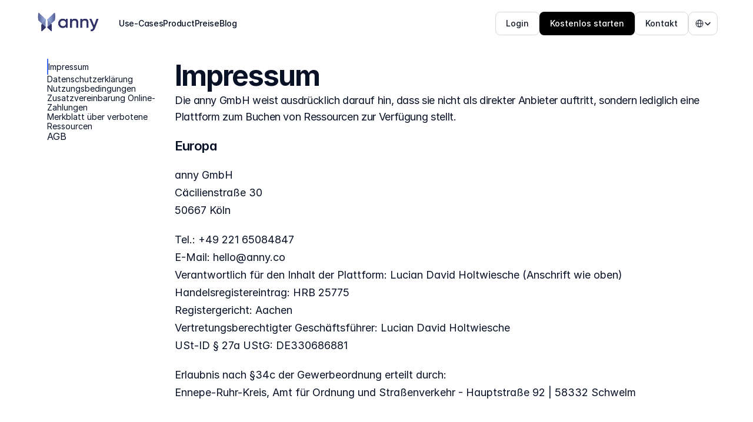

--- FILE ---
content_type: text/html
request_url: https://anny.co/imprint
body_size: 34252
content:
<!doctype html>
<!-- Made in Framer · framer.com ✨ -->
<!-- Published Jan 19, 2026, 12:49 PM UTC -->
<html lang="de">
<head>
	<meta charset="utf-8">
	
	
	<script>try{if(localStorage.get("__framer_force_showing_editorbar_since")){const n=document.createElement("link");n.rel = "modulepreload";n.href="https://framer.com/edit/init.mjs";document.head.appendChild(n)}}catch(e){}</script>
	<!-- Start of headStart -->
    
    <!-- End of headStart -->
	<meta name="viewport" content="width=device-width">
	<meta name="generator" content="Framer 05a55d9">
	<title>Impressum | anny – Das Buchungssystem</title>
    <meta name="description" content="Verantwortlich für diese Website gemäß § 5 TMG. Hier findest du alle rechtlichen Angaben zu anny, dem Anbieter für digitales Buchungsmanagement.">
    <meta name="framer-search-index" content="https://framerusercontent.com/sites/aCDoudGWeHqv2JfDrwKTX/searchIndex-HaSFYQHgvVtd.json">
    <meta name="framer-search-index-fallback" content="https://framerusercontent.com/sites/aCDoudGWeHqv2JfDrwKTX/searchIndex-WUlB45SxPxeS.json">
    <meta name="framer-html-plugin" content="disable">
    <link href="https://framerusercontent.com/images/j1oYXjnvrfdyxkqBJ1XKkHUdFao.png" rel="icon" media="(prefers-color-scheme: light)">
    <link href="https://framerusercontent.com/images/j1oYXjnvrfdyxkqBJ1XKkHUdFao.png" rel="icon" media="(prefers-color-scheme: dark)">
    <!-- Open Graph / Facebook -->
    <meta property="og:type" content="website">
    <meta property="og:title" content="Impressum | anny – Das Buchungssystem">
    <meta property="og:description" content="Verantwortlich für diese Website gemäß § 5 TMG. Hier findest du alle rechtlichen Angaben zu anny, dem Anbieter für digitales Buchungsmanagement.">
    <!-- Twitter -->
    <meta name="twitter:card" content="summary_large_image">
    <meta name="twitter:title" content="Impressum | anny – Das Buchungssystem">
    <meta name="twitter:description" content="Verantwortlich für diese Website gemäß § 5 TMG. Hier findest du alle rechtlichen Angaben zu anny, dem Anbieter für digitales Buchungsmanagement.">
	
	<style data-framer-font-css>/* cyrillic-ext */
@font-face {
  font-family: 'Fragment Mono';
  font-style: normal;
  font-weight: 400;
  src: url(https://fonts.gstatic.com/s/fragmentmono/v6/4iCr6K5wfMRRjxp0DA6-2CLnB45HhrUI.woff2) format('woff2');
  unicode-range: U+0460-052F, U+1C80-1C8A, U+20B4, U+2DE0-2DFF, U+A640-A69F, U+FE2E-FE2F;
}
/* latin-ext */
@font-face {
  font-family: 'Fragment Mono';
  font-style: normal;
  font-weight: 400;
  src: url(https://fonts.gstatic.com/s/fragmentmono/v6/4iCr6K5wfMRRjxp0DA6-2CLnB41HhrUI.woff2) format('woff2');
  unicode-range: U+0100-02BA, U+02BD-02C5, U+02C7-02CC, U+02CE-02D7, U+02DD-02FF, U+0304, U+0308, U+0329, U+1D00-1DBF, U+1E00-1E9F, U+1EF2-1EFF, U+2020, U+20A0-20AB, U+20AD-20C0, U+2113, U+2C60-2C7F, U+A720-A7FF;
}
/* latin */
@font-face {
  font-family: 'Fragment Mono';
  font-style: normal;
  font-weight: 400;
  src: url(https://fonts.gstatic.com/s/fragmentmono/v6/4iCr6K5wfMRRjxp0DA6-2CLnB4NHhg.woff2) format('woff2');
  unicode-range: U+0000-00FF, U+0131, U+0152-0153, U+02BB-02BC, U+02C6, U+02DA, U+02DC, U+0304, U+0308, U+0329, U+2000-206F, U+20AC, U+2122, U+2191, U+2193, U+2212, U+2215, U+FEFF, U+FFFD;
}
/* cyrillic-ext */
@font-face {
  font-family: 'Martian Mono';
  font-style: normal;
  font-weight: 700;
  font-stretch: 100%;
  src: url(https://fonts.gstatic.com/s/martianmono/v6/2V08KIcADoYhV6w87xrTKjs4CYElh_VS9YA4TlTnQzaVMIE6j15dYY2NvP6cBb9Udg.woff2) format('woff2');
  unicode-range: U+0460-052F, U+1C80-1C8A, U+20B4, U+2DE0-2DFF, U+A640-A69F, U+FE2E-FE2F;
}
/* cyrillic */
@font-face {
  font-family: 'Martian Mono';
  font-style: normal;
  font-weight: 700;
  font-stretch: 100%;
  src: url(https://fonts.gstatic.com/s/martianmono/v6/2V08KIcADoYhV6w87xrTKjs4CYElh_VS9YA4TlTnQzaVMIE6j15dYY2NvP6VBb9Udg.woff2) format('woff2');
  unicode-range: U+0301, U+0400-045F, U+0490-0491, U+04B0-04B1, U+2116;
}
/* latin-ext */
@font-face {
  font-family: 'Martian Mono';
  font-style: normal;
  font-weight: 700;
  font-stretch: 100%;
  src: url(https://fonts.gstatic.com/s/martianmono/v6/2V08KIcADoYhV6w87xrTKjs4CYElh_VS9YA4TlTnQzaVMIE6j15dYY2NvP6fBb9Udg.woff2) format('woff2');
  unicode-range: U+0100-02BA, U+02BD-02C5, U+02C7-02CC, U+02CE-02D7, U+02DD-02FF, U+0304, U+0308, U+0329, U+1D00-1DBF, U+1E00-1E9F, U+1EF2-1EFF, U+2020, U+20A0-20AB, U+20AD-20C0, U+2113, U+2C60-2C7F, U+A720-A7FF;
}
/* latin */
@font-face {
  font-family: 'Martian Mono';
  font-style: normal;
  font-weight: 700;
  font-stretch: 100%;
  src: url(https://fonts.gstatic.com/s/martianmono/v6/2V08KIcADoYhV6w87xrTKjs4CYElh_VS9YA4TlTnQzaVMIE6j15dYY2NvP6RBb8.woff2) format('woff2');
  unicode-range: U+0000-00FF, U+0131, U+0152-0153, U+02BB-02BC, U+02C6, U+02DA, U+02DC, U+0304, U+0308, U+0329, U+2000-206F, U+20AC, U+2122, U+2191, U+2193, U+2212, U+2215, U+FEFF, U+FFFD;
}

@font-face { font-family: "Inter 28pt Bold"; src: url("https://framerusercontent.com/assets/0e3e9efo1B281CtouZmPNdld2M.woff2"); font-display: swap; font-style: normal; font-weight: 700 }
@font-face { font-family: "Inter 18pt Regular"; src: url("https://framerusercontent.com/assets/hPb7x0AiW9hh3MKtip7k8ymwI.woff2"); font-display: swap; font-style: normal; font-weight: 400 }
@font-face { font-family: "Inter 18pt SemiBold"; src: url("https://framerusercontent.com/assets/zkY4BAZhhT1N997gYiErSNaFSY.woff2"); font-display: swap }
@font-face { font-family: "Inter 18pt SemiBold"; src: url("https://framerusercontent.com/assets/zkY4BAZhhT1N997gYiErSNaFSY.woff2"); font-display: swap; font-style: normal; font-weight: 600 }
@font-face { font-family: "Inter"; src: url("https://framerusercontent.com/assets/5vvr9Vy74if2I6bQbJvbw7SY1pQ.woff2"); font-display: swap; font-style: normal; font-weight: 400; unicode-range: U+0460-052F, U+1C80-1C88, U+20B4, U+2DE0-2DFF, U+A640-A69F, U+FE2E-FE2F }
@font-face { font-family: "Inter"; src: url("https://framerusercontent.com/assets/EOr0mi4hNtlgWNn9if640EZzXCo.woff2"); font-display: swap; font-style: normal; font-weight: 400; unicode-range: U+0301, U+0400-045F, U+0490-0491, U+04B0-04B1, U+2116 }
@font-face { font-family: "Inter"; src: url("https://framerusercontent.com/assets/Y9k9QrlZAqio88Klkmbd8VoMQc.woff2"); font-display: swap; font-style: normal; font-weight: 400; unicode-range: U+1F00-1FFF }
@font-face { font-family: "Inter"; src: url("https://framerusercontent.com/assets/OYrD2tBIBPvoJXiIHnLoOXnY9M.woff2"); font-display: swap; font-style: normal; font-weight: 400; unicode-range: U+0370-03FF }
@font-face { font-family: "Inter"; src: url("https://framerusercontent.com/assets/JeYwfuaPfZHQhEG8U5gtPDZ7WQ.woff2"); font-display: swap; font-style: normal; font-weight: 400; unicode-range: U+0100-024F, U+0259, U+1E00-1EFF, U+2020, U+20A0-20AB, U+20AD-20CF, U+2113, U+2C60-2C7F, U+A720-A7FF }
@font-face { font-family: "Inter"; src: url("https://framerusercontent.com/assets/GrgcKwrN6d3Uz8EwcLHZxwEfC4.woff2"); font-display: swap; font-style: normal; font-weight: 400; unicode-range: U+0000-00FF, U+0131, U+0152-0153, U+02BB-02BC, U+02C6, U+02DA, U+02DC, U+2000-206F, U+2070, U+2074-207E, U+2080-208E, U+20AC, U+2122, U+2191, U+2193, U+2212, U+2215, U+FEFF, U+FFFD }
@font-face { font-family: "Inter"; src: url("https://framerusercontent.com/assets/b6Y37FthZeALduNqHicBT6FutY.woff2"); font-display: swap; font-style: normal; font-weight: 400; unicode-range: U+0102-0103, U+0110-0111, U+0128-0129, U+0168-0169, U+01A0-01A1, U+01AF-01B0, U+1EA0-1EF9, U+20AB }
@font-face { font-family: "Inter"; src: url("https://framerusercontent.com/assets/5A3Ce6C9YYmCjpQx9M4inSaKU.woff2"); font-display: swap; font-style: normal; font-weight: 500; unicode-range: U+0460-052F, U+1C80-1C88, U+20B4, U+2DE0-2DFF, U+A640-A69F, U+FE2E-FE2F }
@font-face { font-family: "Inter"; src: url("https://framerusercontent.com/assets/Qx95Xyt0Ka3SGhinnbXIGpEIyP4.woff2"); font-display: swap; font-style: normal; font-weight: 500; unicode-range: U+0301, U+0400-045F, U+0490-0491, U+04B0-04B1, U+2116 }
@font-face { font-family: "Inter"; src: url("https://framerusercontent.com/assets/6mJuEAguuIuMog10gGvH5d3cl8.woff2"); font-display: swap; font-style: normal; font-weight: 500; unicode-range: U+1F00-1FFF }
@font-face { font-family: "Inter"; src: url("https://framerusercontent.com/assets/xYYWaj7wCU5zSQH0eXvSaS19wo.woff2"); font-display: swap; font-style: normal; font-weight: 500; unicode-range: U+0370-03FF }
@font-face { font-family: "Inter"; src: url("https://framerusercontent.com/assets/otTaNuNpVK4RbdlT7zDDdKvQBA.woff2"); font-display: swap; font-style: normal; font-weight: 500; unicode-range: U+0100-024F, U+0259, U+1E00-1EFF, U+2020, U+20A0-20AB, U+20AD-20CF, U+2113, U+2C60-2C7F, U+A720-A7FF }
@font-face { font-family: "Inter"; src: url("https://framerusercontent.com/assets/d3tHnaQIAeqiE5hGcRw4mmgWYU.woff2"); font-display: swap; font-style: normal; font-weight: 500; unicode-range: U+0000-00FF, U+0131, U+0152-0153, U+02BB-02BC, U+02C6, U+02DA, U+02DC, U+2000-206F, U+2074, U+20AC, U+2122, U+2191, U+2193, U+2212, U+2215, U+FEFF, U+FFFD }
@font-face { font-family: "Inter"; src: url("https://framerusercontent.com/assets/DolVirEGb34pEXEp8t8FQBSK4.woff2"); font-display: swap; font-style: normal; font-weight: 500; unicode-range: U+0102-0103, U+0110-0111, U+0128-0129, U+0168-0169, U+01A0-01A1, U+01AF-01B0, U+1EA0-1EF9, U+20AB }
@font-face { font-family: "Inter"; src: url("https://framerusercontent.com/assets/DpPBYI0sL4fYLgAkX8KXOPVt7c.woff2"); font-display: swap; font-style: normal; font-weight: 700; unicode-range: U+0460-052F, U+1C80-1C88, U+20B4, U+2DE0-2DFF, U+A640-A69F, U+FE2E-FE2F }
@font-face { font-family: "Inter"; src: url("https://framerusercontent.com/assets/4RAEQdEOrcnDkhHiiCbJOw92Lk.woff2"); font-display: swap; font-style: normal; font-weight: 700; unicode-range: U+0301, U+0400-045F, U+0490-0491, U+04B0-04B1, U+2116 }
@font-face { font-family: "Inter"; src: url("https://framerusercontent.com/assets/1K3W8DizY3v4emK8Mb08YHxTbs.woff2"); font-display: swap; font-style: normal; font-weight: 700; unicode-range: U+1F00-1FFF }
@font-face { font-family: "Inter"; src: url("https://framerusercontent.com/assets/tUSCtfYVM1I1IchuyCwz9gDdQ.woff2"); font-display: swap; font-style: normal; font-weight: 700; unicode-range: U+0370-03FF }
@font-face { font-family: "Inter"; src: url("https://framerusercontent.com/assets/VgYFWiwsAC5OYxAycRXXvhze58.woff2"); font-display: swap; font-style: normal; font-weight: 700; unicode-range: U+0100-024F, U+0259, U+1E00-1EFF, U+2020, U+20A0-20AB, U+20AD-20CF, U+2113, U+2C60-2C7F, U+A720-A7FF }
@font-face { font-family: "Inter"; src: url("https://framerusercontent.com/assets/DXD0Q7LSl7HEvDzucnyLnGBHM.woff2"); font-display: swap; font-style: normal; font-weight: 700; unicode-range: U+0000-00FF, U+0131, U+0152-0153, U+02BB-02BC, U+02C6, U+02DA, U+02DC, U+2000-206F, U+2074, U+20AC, U+2122, U+2191, U+2193, U+2212, U+2215, U+FEFF, U+FFFD }
@font-face { font-family: "Inter"; src: url("https://framerusercontent.com/assets/GIryZETIX4IFypco5pYZONKhJIo.woff2"); font-display: swap; font-style: normal; font-weight: 700; unicode-range: U+0102-0103, U+0110-0111, U+0128-0129, U+0168-0169, U+01A0-01A1, U+01AF-01B0, U+1EA0-1EF9, U+20AB }
@font-face { font-family: "Inter"; src: url("https://framerusercontent.com/assets/H89BbHkbHDzlxZzxi8uPzTsp90.woff2"); font-display: swap; font-style: italic; font-weight: 700; unicode-range: U+0460-052F, U+1C80-1C88, U+20B4, U+2DE0-2DFF, U+A640-A69F, U+FE2E-FE2F }
@font-face { font-family: "Inter"; src: url("https://framerusercontent.com/assets/u6gJwDuwB143kpNK1T1MDKDWkMc.woff2"); font-display: swap; font-style: italic; font-weight: 700; unicode-range: U+0301, U+0400-045F, U+0490-0491, U+04B0-04B1, U+2116 }
@font-face { font-family: "Inter"; src: url("https://framerusercontent.com/assets/43sJ6MfOPh1LCJt46OvyDuSbA6o.woff2"); font-display: swap; font-style: italic; font-weight: 700; unicode-range: U+1F00-1FFF }
@font-face { font-family: "Inter"; src: url("https://framerusercontent.com/assets/wccHG0r4gBDAIRhfHiOlq6oEkqw.woff2"); font-display: swap; font-style: italic; font-weight: 700; unicode-range: U+0370-03FF }
@font-face { font-family: "Inter"; src: url("https://framerusercontent.com/assets/WZ367JPwf9bRW6LdTHN8rXgSjw.woff2"); font-display: swap; font-style: italic; font-weight: 700; unicode-range: U+0100-024F, U+0259, U+1E00-1EFF, U+2020, U+20A0-20AB, U+20AD-20CF, U+2113, U+2C60-2C7F, U+A720-A7FF }
@font-face { font-family: "Inter"; src: url("https://framerusercontent.com/assets/QxmhnWTzLtyjIiZcfaLIJ8EFBXU.woff2"); font-display: swap; font-style: italic; font-weight: 700; unicode-range: U+0000-00FF, U+0131, U+0152-0153, U+02BB-02BC, U+02C6, U+02DA, U+02DC, U+2000-206F, U+2074, U+20AC, U+2122, U+2191, U+2193, U+2212, U+2215, U+FEFF, U+FFFD }
@font-face { font-family: "Inter"; src: url("https://framerusercontent.com/assets/2A4Xx7CngadFGlVV4xrO06OBHY.woff2"); font-display: swap; font-style: italic; font-weight: 700; unicode-range: U+0102-0103, U+0110-0111, U+0128-0129, U+0168-0169, U+01A0-01A1, U+01AF-01B0, U+1EA0-1EF9, U+20AB }
@font-face { font-family: "Inter"; src: url("https://framerusercontent.com/assets/khkJkwSL66WFg8SX6Wa726c.woff2"); font-display: swap; font-style: italic; font-weight: 500; unicode-range: U+0460-052F, U+1C80-1C88, U+20B4, U+2DE0-2DFF, U+A640-A69F, U+FE2E-FE2F }
@font-face { font-family: "Inter"; src: url("https://framerusercontent.com/assets/0E7IMbDzcGABpBwwqNEt60wU0w.woff2"); font-display: swap; font-style: italic; font-weight: 500; unicode-range: U+0301, U+0400-045F, U+0490-0491, U+04B0-04B1, U+2116 }
@font-face { font-family: "Inter"; src: url("https://framerusercontent.com/assets/NTJ0nQgIF0gcDelS14zQ9NR9Q.woff2"); font-display: swap; font-style: italic; font-weight: 500; unicode-range: U+1F00-1FFF }
@font-face { font-family: "Inter"; src: url("https://framerusercontent.com/assets/QrcNhgEPfRl0LS8qz5Ln8olanl8.woff2"); font-display: swap; font-style: italic; font-weight: 500; unicode-range: U+0370-03FF }
@font-face { font-family: "Inter"; src: url("https://framerusercontent.com/assets/JEXmejW8mXOYMtt0hyRg811kHac.woff2"); font-display: swap; font-style: italic; font-weight: 500; unicode-range: U+0100-024F, U+0259, U+1E00-1EFF, U+2020, U+20A0-20AB, U+20AD-20CF, U+2113, U+2C60-2C7F, U+A720-A7FF }
@font-face { font-family: "Inter"; src: url("https://framerusercontent.com/assets/ksvR4VsLksjpSwnC2fPgHRNMw.woff2"); font-display: swap; font-style: italic; font-weight: 500; unicode-range: U+0000-00FF, U+0131, U+0152-0153, U+02BB-02BC, U+02C6, U+02DA, U+02DC, U+2000-206F, U+2074, U+20AC, U+2122, U+2191, U+2193, U+2212, U+2215, U+FEFF, U+FFFD }
@font-face { font-family: "Inter"; src: url("https://framerusercontent.com/assets/uy9s0iWuxiNnVt8EpTI3gzohpwo.woff2"); font-display: swap; font-style: italic; font-weight: 500; unicode-range: U+0102-0103, U+0110-0111, U+0128-0129, U+0168-0169, U+01A0-01A1, U+01AF-01B0, U+1EA0-1EF9, U+20AB }
@font-face { font-family: "Inter"; src: url("https://framerusercontent.com/assets/vQyevYAyHtARFwPqUzQGpnDs.woff2"); font-display: swap; font-style: normal; font-weight: 400; unicode-range: U+0000-00FF, U+0131, U+0152-0153, U+02BB-02BC, U+02C6, U+02DA, U+02DC, U+2000-206F, U+2074, U+20AC, U+2122, U+2191, U+2193, U+2212, U+2215, U+FEFF, U+FFFD }
@font-face { font-family: "Inter"; src: url("https://framerusercontent.com/assets/mkY5Sgyq51ik0AMrSBwhm9DJg.woff2"); font-style: normal; font-weight: 900; unicode-range: U+0460-052F, U+1C80-1C88, U+20B4, U+2DE0-2DFF, U+A640-A69F, U+FE2E-FE2F }
@font-face { font-family: "Inter"; src: url("https://framerusercontent.com/assets/X5hj6qzcHUYv7h1390c8Rhm6550.woff2"); font-style: normal; font-weight: 900; unicode-range: U+0301, U+0400-045F, U+0490-0491, U+04B0-04B1, U+2116 }
@font-face { font-family: "Inter"; src: url("https://framerusercontent.com/assets/gQhNpS3tN86g8RcVKYUUaKt2oMQ.woff2"); font-style: normal; font-weight: 900; unicode-range: U+1F00-1FFF }
@font-face { font-family: "Inter"; src: url("https://framerusercontent.com/assets/cugnVhSraaRyANCaUtI5FV17wk.woff2"); font-style: normal; font-weight: 900; unicode-range: U+0370-03FF }
@font-face { font-family: "Inter"; src: url("https://framerusercontent.com/assets/5HcVoGak8k5agFJSaKa4floXVu0.woff2"); font-style: normal; font-weight: 900; unicode-range: U+0100-024F, U+0259, U+1E00-1EFF, U+2020, U+20A0-20AB, U+20AD-20CF, U+2113, U+2C60-2C7F, U+A720-A7FF }
@font-face { font-family: "Inter"; src: url("https://framerusercontent.com/assets/jn4BtSPLlS0NDp1KiFAtFKiiY0o.woff2"); font-style: normal; font-weight: 900; unicode-range: U+0000-00FF, U+0131, U+0152-0153, U+02BB-02BC, U+02C6, U+02DA, U+02DC, U+2000-206F, U+2074, U+20AC, U+2122, U+2191, U+2193, U+2212, U+2215, U+FEFF, U+FFFD }
@font-face { font-family: "Inter"; src: url("https://framerusercontent.com/assets/P2Bw01CtL0b9wqygO0sSVogWbo.woff2"); font-style: normal; font-weight: 900; unicode-range: U+0102-0103, U+0110-0111, U+0128-0129, U+0168-0169, U+01A0-01A1, U+01AF-01B0, U+1EA0-1EF9, U+20AB }
@font-face { font-family: "Inter"; src: url("https://framerusercontent.com/assets/05KsVHGDmqXSBXM4yRZ65P8i0s.woff2"); font-style: italic; font-weight: 900; unicode-range: U+0460-052F, U+1C80-1C88, U+20B4, U+2DE0-2DFF, U+A640-A69F, U+FE2E-FE2F }
@font-face { font-family: "Inter"; src: url("https://framerusercontent.com/assets/ky8ovPukK4dJ1Pxq74qGhOqCYI.woff2"); font-style: italic; font-weight: 900; unicode-range: U+0301, U+0400-045F, U+0490-0491, U+04B0-04B1, U+2116 }
@font-face { font-family: "Inter"; src: url("https://framerusercontent.com/assets/vvNSqIj42qeQ2bvCRBIWKHscrc.woff2"); font-style: italic; font-weight: 900; unicode-range: U+1F00-1FFF }
@font-face { font-family: "Inter"; src: url("https://framerusercontent.com/assets/3ZmXbBKToJifDV9gwcifVd1tEY.woff2"); font-style: italic; font-weight: 900; unicode-range: U+0370-03FF }
@font-face { font-family: "Inter"; src: url("https://framerusercontent.com/assets/FNfhX3dt4ChuLJq2PwdlxHO7PU.woff2"); font-style: italic; font-weight: 900; unicode-range: U+0100-024F, U+0259, U+1E00-1EFF, U+2020, U+20A0-20AB, U+20AD-20CF, U+2113, U+2C60-2C7F, U+A720-A7FF }
@font-face { font-family: "Inter"; src: url("https://framerusercontent.com/assets/g0c8vEViiXNlKAgI4Ymmk3Ig.woff2"); font-style: italic; font-weight: 900; unicode-range: U+0000-00FF, U+0131, U+0152-0153, U+02BB-02BC, U+02C6, U+02DA, U+02DC, U+2000-206F, U+2074, U+20AC, U+2122, U+2191, U+2193, U+2212, U+2215, U+FEFF, U+FFFD }
@font-face { font-family: "Inter"; src: url("https://framerusercontent.com/assets/efTfQcBJ53kM2pB1hezSZ3RDUFs.woff2"); font-style: italic; font-weight: 900; unicode-range: U+0102-0103, U+0110-0111, U+0128-0129, U+0168-0169, U+01A0-01A1, U+01AF-01B0, U+1EA0-1EF9, U+20AB }
@font-face { font-family: "Inter"; src: url("https://framerusercontent.com/assets/hyOgCu0Xnghbimh0pE8QTvtt2AU.woff2"); font-display: swap; font-style: normal; font-weight: 600; unicode-range: U+0460-052F, U+1C80-1C88, U+20B4, U+2DE0-2DFF, U+A640-A69F, U+FE2E-FE2F }
@font-face { font-family: "Inter"; src: url("https://framerusercontent.com/assets/NeGmSOXrPBfEFIy5YZeHq17LEDA.woff2"); font-display: swap; font-style: normal; font-weight: 600; unicode-range: U+0301, U+0400-045F, U+0490-0491, U+04B0-04B1, U+2116 }
@font-face { font-family: "Inter"; src: url("https://framerusercontent.com/assets/oYaAX5himiTPYuN8vLWnqBbfD2s.woff2"); font-display: swap; font-style: normal; font-weight: 600; unicode-range: U+1F00-1FFF }
@font-face { font-family: "Inter"; src: url("https://framerusercontent.com/assets/lEJLP4R0yuCaMCjSXYHtJw72M.woff2"); font-display: swap; font-style: normal; font-weight: 600; unicode-range: U+0370-03FF }
@font-face { font-family: "Inter"; src: url("https://framerusercontent.com/assets/cRJyLNuTJR5jbyKzGi33wU9cqIQ.woff2"); font-display: swap; font-style: normal; font-weight: 600; unicode-range: U+0100-024F, U+0259, U+1E00-1EFF, U+2020, U+20A0-20AB, U+20AD-20CF, U+2113, U+2C60-2C7F, U+A720-A7FF }
@font-face { font-family: "Inter"; src: url("https://framerusercontent.com/assets/1ZFS7N918ojhhd0nQWdj3jz4w.woff2"); font-display: swap; font-style: normal; font-weight: 600; unicode-range: U+0000-00FF, U+0131, U+0152-0153, U+02BB-02BC, U+02C6, U+02DA, U+02DC, U+2000-206F, U+2074, U+20AC, U+2122, U+2191, U+2193, U+2212, U+2215, U+FEFF, U+FFFD }
@font-face { font-family: "Inter"; src: url("https://framerusercontent.com/assets/A0Wcc7NgXMjUuFdquHDrIZpzZw0.woff2"); font-display: swap; font-style: normal; font-weight: 600; unicode-range: U+0102-0103, U+0110-0111, U+0128-0129, U+0168-0169, U+01A0-01A1, U+01AF-01B0, U+1EA0-1EF9, U+20AB }
@font-face { font-family: "Inter"; src: url("https://framerusercontent.com/assets/vxBnBhH8768IFAXAb4Qf6wQHKs.woff2"); font-display: swap; font-style: italic; font-weight: 600; unicode-range: U+0460-052F, U+1C80-1C88, U+20B4, U+2DE0-2DFF, U+A640-A69F, U+FE2E-FE2F }
@font-face { font-family: "Inter"; src: url("https://framerusercontent.com/assets/zSsEuoJdh8mcFVk976C05ZfQr8.woff2"); font-display: swap; font-style: italic; font-weight: 600; unicode-range: U+0301, U+0400-045F, U+0490-0491, U+04B0-04B1, U+2116 }
@font-face { font-family: "Inter"; src: url("https://framerusercontent.com/assets/b8ezwLrN7h2AUoPEENcsTMVJ0.woff2"); font-display: swap; font-style: italic; font-weight: 600; unicode-range: U+1F00-1FFF }
@font-face { font-family: "Inter"; src: url("https://framerusercontent.com/assets/mvNEIBLyHbscgHtwfsByjXUz3XY.woff2"); font-display: swap; font-style: italic; font-weight: 600; unicode-range: U+0370-03FF }
@font-face { font-family: "Inter"; src: url("https://framerusercontent.com/assets/6FI2EneKzM3qBy5foOZXey7coCA.woff2"); font-display: swap; font-style: italic; font-weight: 600; unicode-range: U+0100-024F, U+0259, U+1E00-1EFF, U+2020, U+20A0-20AB, U+20AD-20CF, U+2113, U+2C60-2C7F, U+A720-A7FF }
@font-face { font-family: "Inter"; src: url("https://framerusercontent.com/assets/qrVgiXNd6RuQjETYQiVQ9nqCk.woff2"); font-display: swap; font-style: italic; font-weight: 600; unicode-range: U+0000-00FF, U+0131, U+0152-0153, U+02BB-02BC, U+02C6, U+02DA, U+02DC, U+2000-206F, U+2074, U+20AC, U+2122, U+2191, U+2193, U+2212, U+2215, U+FEFF, U+FFFD }
@font-face { font-family: "Inter"; src: url("https://framerusercontent.com/assets/NHHeAKJVP0ZWHk5YZnQQChIsBM.woff2"); font-display: swap; font-style: italic; font-weight: 600; unicode-range: U+0102-0103, U+0110-0111, U+0128-0129, U+0168-0169, U+01A0-01A1, U+01AF-01B0, U+1EA0-1EF9, U+20AB }
@font-face { font-family: "Inter"; src: url("https://framerusercontent.com/assets/yDtI2UI8XcEg1W2je9XPN3Noo.woff2"); font-display: swap; font-style: normal; font-weight: 600; unicode-range: U+0000-00FF, U+0131, U+0152-0153, U+02BB-02BC, U+02C6, U+02DA, U+02DC, U+2000-206F, U+2070, U+2074-207E, U+2080-208E, U+20AC, U+2122, U+2191, U+2193, U+2212, U+2215, U+FEFF, U+FFFD }
@font-face { font-family: "Inter"; src: url("https://framerusercontent.com/assets/syRNPWzAMIrcJ3wIlPIP43KjQs.woff2"); font-display: swap; font-style: normal; font-weight: 700; unicode-range: U+0000-00FF, U+0131, U+0152-0153, U+02BB-02BC, U+02C6, U+02DA, U+02DC, U+2000-206F, U+2070, U+2074-207E, U+2080-208E, U+20AC, U+2122, U+2191, U+2193, U+2212, U+2215, U+FEFF, U+FFFD }
@font-face { font-family: "Inter"; src: url("https://framerusercontent.com/assets/ia3uin3hQWqDrVloC1zEtYHWw.woff2"); font-display: swap; font-style: italic; font-weight: 700; unicode-range: U+0000-00FF, U+0131, U+0152-0153, U+02BB-02BC, U+02C6, U+02DA, U+02DC, U+2000-206F, U+2070, U+2074-207E, U+2080-208E, U+20AC, U+2122, U+2191, U+2193, U+2212, U+2215, U+FEFF, U+FFFD }
@font-face { font-family: "Inter"; src: url("https://framerusercontent.com/assets/fuyXZpVvOjq8NesCOfgirHCWyg.woff2"); font-display: swap; font-style: italic; font-weight: 600; unicode-range: U+0000-00FF, U+0131, U+0152-0153, U+02BB-02BC, U+02C6, U+02DA, U+02DC, U+2000-206F, U+2070, U+2074-207E, U+2080-208E, U+20AC, U+2122, U+2191, U+2193, U+2212, U+2215, U+FEFF, U+FFFD }
@font-face { font-family: "Inter"; src: url("https://framerusercontent.com/assets/CfMzU8w2e7tHgF4T4rATMPuWosA.woff2"); font-display: swap; font-style: italic; font-weight: 400; unicode-range: U+0460-052F, U+1C80-1C88, U+20B4, U+2DE0-2DFF, U+A640-A69F, U+FE2E-FE2F }
@font-face { font-family: "Inter"; src: url("https://framerusercontent.com/assets/867QObYax8ANsfX4TGEVU9YiCM.woff2"); font-display: swap; font-style: italic; font-weight: 400; unicode-range: U+0301, U+0400-045F, U+0490-0491, U+04B0-04B1, U+2116 }
@font-face { font-family: "Inter"; src: url("https://framerusercontent.com/assets/Oyn2ZbENFdnW7mt2Lzjk1h9Zb9k.woff2"); font-display: swap; font-style: italic; font-weight: 400; unicode-range: U+1F00-1FFF }
@font-face { font-family: "Inter"; src: url("https://framerusercontent.com/assets/cdAe8hgZ1cMyLu9g005pAW3xMo.woff2"); font-display: swap; font-style: italic; font-weight: 400; unicode-range: U+0370-03FF }
@font-face { font-family: "Inter"; src: url("https://framerusercontent.com/assets/DOfvtmE1UplCq161m6Hj8CSQYg.woff2"); font-display: swap; font-style: italic; font-weight: 400; unicode-range: U+0100-024F, U+0259, U+1E00-1EFF, U+2020, U+20A0-20AB, U+20AD-20CF, U+2113, U+2C60-2C7F, U+A720-A7FF }
@font-face { font-family: "Inter"; src: url("https://framerusercontent.com/assets/pKRFNWFoZl77qYCAIp84lN1h944.woff2"); font-display: swap; font-style: italic; font-weight: 400; unicode-range: U+0000-00FF, U+0131, U+0152-0153, U+02BB-02BC, U+02C6, U+02DA, U+02DC, U+2000-206F, U+2070, U+2074-207E, U+2080-208E, U+20AC, U+2122, U+2191, U+2193, U+2212, U+2215, U+FEFF, U+FFFD }
@font-face { font-family: "Inter"; src: url("https://framerusercontent.com/assets/tKtBcDnBMevsEEJKdNGhhkLzYo.woff2"); font-display: swap; font-style: italic; font-weight: 400; unicode-range: U+0102-0103, U+0110-0111, U+0128-0129, U+0168-0169, U+01A0-01A1, U+01AF-01B0, U+1EA0-1EF9, U+20AB }
@font-face { font-family: "Inter"; src: url("https://framerusercontent.com/assets/rZ5DdENNqIdFTIyQQiP5isO7M.woff2"); font-style: normal; font-weight: 900; unicode-range: U+0000-00FF, U+0131, U+0152-0153, U+02BB-02BC, U+02C6, U+02DA, U+02DC, U+2000-206F, U+2070, U+2074-207E, U+2080-208E, U+20AC, U+2122, U+2191, U+2193, U+2212, U+2215, U+FEFF, U+FFFD }
@font-face { font-family: "Inter"; src: url("https://framerusercontent.com/assets/gcnfba68tfm7qAyrWRCf9r34jg.woff2"); font-style: italic; font-weight: 900; unicode-range: U+0000-00FF, U+0131, U+0152-0153, U+02BB-02BC, U+02C6, U+02DA, U+02DC, U+2000-206F, U+2070, U+2074-207E, U+2080-208E, U+20AC, U+2122, U+2191, U+2193, U+2212, U+2215, U+FEFF, U+FFFD }
@font-face { font-family: "Inter"; src: url("https://framerusercontent.com/assets/vFzuJY0c65av44uhEKB6vyjFMg.woff2"); font-display: swap; font-style: italic; font-weight: 400; unicode-range: U+0000-00FF, U+0131, U+0152-0153, U+02BB-02BC, U+02C6, U+02DA, U+02DC, U+2000-206F, U+2074, U+20AC, U+2122, U+2191, U+2193, U+2212, U+2215, U+FEFF, U+FFFD }
@font-face { font-family: "Inter"; src: url("https://framerusercontent.com/assets/UjlFhCnUjxhNfep4oYBPqnEssyo.woff2"); font-display: swap; font-style: normal; font-weight: 500; unicode-range: U+0000-00FF, U+0131, U+0152-0153, U+02BB-02BC, U+02C6, U+02DA, U+02DC, U+2000-206F, U+2070, U+2074-207E, U+2080-208E, U+20AC, U+2122, U+2191, U+2193, U+2212, U+2215, U+FEFF, U+FFFD }
@font-face { font-family: "Inter"; src: url("https://framerusercontent.com/assets/BkDpl4ghaqvMi1btKFyG2tdbec.woff2"); font-display: swap; font-style: normal; font-weight: 300; unicode-range: U+0460-052F, U+1C80-1C88, U+20B4, U+2DE0-2DFF, U+A640-A69F, U+FE2E-FE2F }
@font-face { font-family: "Inter"; src: url("https://framerusercontent.com/assets/zAMK70AQRFSShJgUiaR5IiIhgzk.woff2"); font-display: swap; font-style: normal; font-weight: 300; unicode-range: U+0301, U+0400-045F, U+0490-0491, U+04B0-04B1, U+2116 }
@font-face { font-family: "Inter"; src: url("https://framerusercontent.com/assets/IETjvc5qzUaRoaruDpPSwCUM8.woff2"); font-display: swap; font-style: normal; font-weight: 300; unicode-range: U+1F00-1FFF }
@font-face { font-family: "Inter"; src: url("https://framerusercontent.com/assets/oLCoaT3ioA0fHdJnWR9W6k7NY.woff2"); font-display: swap; font-style: normal; font-weight: 300; unicode-range: U+0370-03FF }
@font-face { font-family: "Inter"; src: url("https://framerusercontent.com/assets/Sj0PCHQSBjFmEp6NBWg6FNaKc.woff2"); font-display: swap; font-style: normal; font-weight: 300; unicode-range: U+0100-024F, U+0259, U+1E00-1EFF, U+2020, U+20A0-20AB, U+20AD-20CF, U+2113, U+2C60-2C7F, U+A720-A7FF }
@font-face { font-family: "Inter"; src: url("https://framerusercontent.com/assets/aqiiD4LUKkKzXdjGL5UzHq8bo5w.woff2"); font-display: swap; font-style: normal; font-weight: 300; unicode-range: U+0000-00FF, U+0131, U+0152-0153, U+02BB-02BC, U+02C6, U+02DA, U+02DC, U+2000-206F, U+2070, U+2074-207E, U+2080-208E, U+20AC, U+2122, U+2191, U+2193, U+2212, U+2215, U+FEFF, U+FFFD }
@font-face { font-family: "Inter"; src: url("https://framerusercontent.com/assets/H4TfENUY1rh8R9UaSD6vngjJP3M.woff2"); font-display: swap; font-style: normal; font-weight: 300; unicode-range: U+0102-0103, U+0110-0111, U+0128-0129, U+0168-0169, U+01A0-01A1, U+01AF-01B0, U+1EA0-1EF9, U+20AB }
@font-face { font-family: "Inter"; src: url("https://framerusercontent.com/assets/YYB6GZmCWnZq3RWZOghuZIOxQY.woff2"); font-display: swap; font-style: italic; font-weight: 300; unicode-range: U+0460-052F, U+1C80-1C88, U+20B4, U+2DE0-2DFF, U+A640-A69F, U+FE2E-FE2F }
@font-face { font-family: "Inter"; src: url("https://framerusercontent.com/assets/miJTzODdiyIr3tRo9KEoqXXk2PM.woff2"); font-display: swap; font-style: italic; font-weight: 300; unicode-range: U+0301, U+0400-045F, U+0490-0491, U+04B0-04B1, U+2116 }
@font-face { font-family: "Inter"; src: url("https://framerusercontent.com/assets/6ZMhcggRFfEfbf7lncCpaUbA.woff2"); font-display: swap; font-style: italic; font-weight: 300; unicode-range: U+1F00-1FFF }
@font-face { font-family: "Inter"; src: url("https://framerusercontent.com/assets/8sCN6PGUr4I8q5hC5twAXfcwqV0.woff2"); font-display: swap; font-style: italic; font-weight: 300; unicode-range: U+0370-03FF }
@font-face { font-family: "Inter"; src: url("https://framerusercontent.com/assets/aUYDUTztS7anQw5JuwCncXeLOBY.woff2"); font-display: swap; font-style: italic; font-weight: 300; unicode-range: U+0100-024F, U+0259, U+1E00-1EFF, U+2020, U+20A0-20AB, U+20AD-20CF, U+2113, U+2C60-2C7F, U+A720-A7FF }
@font-face { font-family: "Inter"; src: url("https://framerusercontent.com/assets/8mwKwShtYEXIZ5diRBT74yn9jdQ.woff2"); font-display: swap; font-style: italic; font-weight: 300; unicode-range: U+0000-00FF, U+0131, U+0152-0153, U+02BB-02BC, U+02C6, U+02DA, U+02DC, U+2000-206F, U+2070, U+2074-207E, U+2080-208E, U+20AC, U+2122, U+2191, U+2193, U+2212, U+2215, U+FEFF, U+FFFD }
@font-face { font-family: "Inter"; src: url("https://framerusercontent.com/assets/yDiPvYxioBHsicnYxpPW35WQmx8.woff2"); font-display: swap; font-style: italic; font-weight: 300; unicode-range: U+0102-0103, U+0110-0111, U+0128-0129, U+0168-0169, U+01A0-01A1, U+01AF-01B0, U+1EA0-1EF9, U+20AB }
@font-face { font-family: "Inter Variable"; src: url("https://framerusercontent.com/assets/mYcqTSergLb16PdbJJQMl9ebYm4.woff2"); font-display: swap; font-style: normal; font-weight: 400; unicode-range: U+0460-052F, U+1C80-1C88, U+20B4, U+2DE0-2DFF, U+A640-A69F, U+FE2E-FE2F }
@font-face { font-family: "Inter Variable"; src: url("https://framerusercontent.com/assets/ZRl8AlxwsX1m7xS1eJCiSPbztg.woff2"); font-display: swap; font-style: normal; font-weight: 400; unicode-range: U+0301, U+0400-045F, U+0490-0491, U+04B0-04B1, U+2116 }
@font-face { font-family: "Inter Variable"; src: url("https://framerusercontent.com/assets/nhSQpBRqFmXNUBY2p5SENQ8NplQ.woff2"); font-display: swap; font-style: normal; font-weight: 400; unicode-range: U+1F00-1FFF }
@font-face { font-family: "Inter Variable"; src: url("https://framerusercontent.com/assets/DYHjxG0qXjopUuruoacfl5SA.woff2"); font-display: swap; font-style: normal; font-weight: 400; unicode-range: U+0370-03FF }
@font-face { font-family: "Inter Variable"; src: url("https://framerusercontent.com/assets/s7NH6sl7w4NU984r5hcmo1tPSYo.woff2"); font-display: swap; font-style: normal; font-weight: 400; unicode-range: U+0100-024F, U+0259, U+1E00-1EFF, U+2020, U+20A0-20AB, U+20AD-20CF, U+2113, U+2C60-2C7F, U+A720-A7FF }
@font-face { font-family: "Inter Variable"; src: url("https://framerusercontent.com/assets/7lw0VWkeXrGYJT05oB3DsFy8BaY.woff2"); font-display: swap; font-style: normal; font-weight: 400; unicode-range: U+0000-00FF, U+0131, U+0152-0153, U+02BB-02BC, U+02C6, U+02DA, U+02DC, U+2000-206F, U+2070, U+2074-207E, U+2080-208E, U+20AC, U+2122, U+2191, U+2193, U+2212, U+2215, U+FEFF, U+FFFD }
@font-face { font-family: "Inter Variable"; src: url("https://framerusercontent.com/assets/wx5nfqEgOXnxuFaxB0Mn9OhmcZA.woff2"); font-display: swap; font-style: normal; font-weight: 400; unicode-range: U+0102-0103, U+0110-0111, U+0128-0129, U+0168-0169, U+01A0-01A1, U+01AF-01B0, U+1EA0-1EF9, U+20AB }
@font-face { font-family: "Inter"; src: url("https://framerusercontent.com/assets/5mDAOkC5Wpzo7NkuE9oYfqlY2u4.woff2"); font-display: swap; font-style: italic; font-weight: 300; unicode-range: U+0000-00FF, U+0131, U+0152-0153, U+02BB-02BC, U+02C6, U+02DA, U+02DC, U+2000-206F, U+2074, U+20AC, U+2122, U+2191, U+2193, U+2212, U+2215, U+FEFF, U+FFFD }
@font-face { font-family: "Outfit Variable"; src: url("https://framerusercontent.com/third-party-assets/fontshare/wf/5CUYQY5BTX2W3ZPVRCCCLWNDFRFO4X2Q/4ZFWCKR7SZIG5QK3WRRMPJIO3T4V7P3P/MSBFVUKVELIKYOCZRGPPNF2NPYHTJ4RR.woff2"); font-display: swap; font-style: normal; font-weight: 400 }
@font-face { font-family: "Inter 28pt Bold Placeholder"; src: local("Arial"); ascent-override: 91.28%; descent-override: 22.73%; line-gap-override: 0.00%; size-adjust: 106.13% }
@font-face { font-family: "Inter 18pt Regular Placeholder"; src: local("Arial"); ascent-override: 91.59%; descent-override: 22.81%; line-gap-override: 0.00%; size-adjust: 105.77% }
@font-face { font-family: "Inter 18pt SemiBold Placeholder"; src: local("Arial"); ascent-override: 89.29%; descent-override: 22.23%; line-gap-override: 0.00%; size-adjust: 108.50% }
@font-face { font-family: "Inter Placeholder"; src: local("Arial"); ascent-override: 89.79%; descent-override: 22.36%; line-gap-override: 0.00%; size-adjust: 107.89% }
@font-face { font-family: "Inter Variable Placeholder"; src: local("Arial"); ascent-override: 89.79%; descent-override: 22.36%; line-gap-override: 0.00%; size-adjust: 107.89% }
@font-face { font-family: "Outfit Variable Placeholder"; src: local("Arial"); ascent-override: 99.94%; descent-override: 25.98%; line-gap-override: 0.00%; size-adjust: 100.06% }</style>
	<link href="https://fonts.gstatic.com" rel="preconnect" crossorigin>
	<meta name="robots" content="max-image-preview:large"><link rel="canonical" href="https://anny.co/imprint"><meta property="og:url" content="https://anny.co/imprint"><link rel="alternate" href="https://anny.co/imprint" hreflang="de"><link rel="alternate" href="https://anny.co/en/imprint" hreflang="en-US"><link rel="alternate" href="https://anny.co/imprint" hreflang="x-default"><script>(()=>{function p(){function s(e){let t=new URL(e);return`${t.origin}${t.pathname}`.replace(/\/$/,"")}function c(e){return e.split("-")[0]}function g(){let e=window.location.hostname,t=new Map;return document.querySelectorAll('link[rel="alternate"]').forEach(n=>{let r=n.getAttribute("hreflang"),o=n.getAttribute("href");!r||!o||new URL(o).hostname!==e||t.set(r,o)}),t}function d(e,t){return t.has("x-default")?t.get(e)===t.get("x-default"):!1}function h(){let e=navigator.languages;try{let t=localStorage.preferredLocale;return t?[t,...e]:e}catch{return e}}function i(e){s(window.location.href)!==s(e)&&window.location.replace(e+window.location.search+window.location.hash)}if(navigator.webdriver||/bot|-google|google-|yandex|ia_archiver|crawl|spider/i.test(navigator.userAgent))return;let l=document.documentElement,u=l.getAttribute("lang");if(!u)return;let a=g();if(!d(u,a))return;let f=h();if(l.hasAttribute("data-redirect-timezone")){let e=Intl.DateTimeFormat().resolvedOptions().timeZone,t=f[0]?.startsWith("en"),n=e==="Europe/London";if(t&&!n||!t&&n)return;let r=a.get("en-GB");if(t&&n&&r){i(r);return}}for(let e of f){let t=a.get(e);if(t){i(t);return}let n=c(e);for(let[r,o]of a)if(c(r)===n){i(o);return}}}return p})()()</script><style data-framer-breakpoint-css>@media(min-width: 1200px){.hidden-hi4m5w{display:none!important}}@media(min-width: 810px) and (max-width: 1199.98px){.hidden-mvgph6{display:none!important}}@media(max-width: 809.98px){.hidden-sdtni6{display:none!important}}@media(min-width: 1200px){.hidden-qkoz4f{display:none!important}}@media(min-width: 810px) and (max-width: 1199.98px){.hidden-1qwjgje{display:none!important}}@media(max-width: 809.98px){.hidden-1oc4ofb{display:none!important}}</style><style data-framer-css-ssr-minified data-framer-components="framer-lib-cursors-host framer-PBYWN PropertyOverrides framer-mycAs framer-lib-combinedCSSRules framer-8Jgoi framer-library-LocalePicker framer-zYO6M framer-OmG2n framer-Qswj2 framer-pz6nM framer-BWE8F framer-6KZpg framer-iPoQF framer-ecPIS framer-AJMy6 framer-p2ten framer-svhnV framer-y07GG framer-lib-cookie-trigger framer-cHb44 framer-nwXjq framer-xzmLc">html,body,#main{box-sizing:border-box;margin:0;padding:0}:root{-webkit-font-smoothing:antialiased;-moz-osx-font-smoothing:grayscale}*{box-sizing:border-box;-webkit-font-smoothing:inherit}h1,h2,h3,h4,h5,h6,p,figure{margin:0}body,input,textarea,select,button{font-family:sans-serif;font-size:12px}body{--token-83e4f9e6-b0bc-4350-980c-5db2ee63abf8:#081126;--token-7d3224e3-81dd-4ff5-846f-a1698c69aa0f:#6b7280;--token-f2fed7e5-f913-4f97-9a6e-c6a499b85cf1:#6b6f7c;--token-6b2d5a5a-d605-4d4d-ad42-2c010728e405:#3d69ef;--token-a86c966d-bcc6-4402-b2e1-8f2b1ad84048:#537aed;--token-b8814109-419e-4040-94b9-c832e78de6e8:#2bcf78;--token-9e845a13-739e-4bd3-91e9-df04cf79c9ad:#111827;--token-07d282ef-a1da-4a58-95c6-49a03f6ce63b:#010103;--token-679875a8-84ab-4f63-a9cd-a9f8ac6c2272:#f7f8fa;--token-24b0bb3d-de05-4837-bc7e-4fdf4d4dba3f:#999;--token-b7bcb5f2-de79-45de-83f0-baa2d60f2b41:#0000001a;--token-817bf908-5875-43e1-a028-564a342697b0:#00000026;--token-0f001e00-7ac5-49db-8393-3cbfed2dea6e:#0000001a;--token-b54349da-404d-4b9f-9719-41fb94b30d59:#fff;--token-ce821048-ac04-4f54-b679-dd5e1f9e44fe:#f5f5f5;--token-e7ec76d8-a889-47dd-b204-4b83239ac964:#fff;--token-f82514ff-3d16-4956-b383-293f4cd44fa2:#fff;--token-c9a891b8-3bed-488d-8bc3-47fea5eb8725:#000;--token-795cb40c-f0ed-4f85-a4da-06aa73440be4:#081126;--token-aa9ec310-c667-46e0-bafc-8b9d167fe934:#fff;--token-f2d54d06-52ce-466a-a439-ce2522f56e5c:#d4deff;--token-5a4a3edf-ea4f-4ad0-96cd-d0f74ff25263:#fafafa;--token-a0ab0488-1af2-48c1-b629-9c9f961519df:#000;--token-48a831af-3b23-4288-a41c-fc59526dbe5f:#fff;--token-b21bba2e-f44b-41c0-9a82-fb3b79524dff:#fff;--token-972f5414-9892-4bb1-b6b9-7a4672e1ee92:#081126;--token-27cd06ee-4925-4c92-9730-b0e7aa055ec4:#081126;--token-11d59bb7-b33c-431f-9f6d-f5239d626934:#40911a;--token-9c94b9b1-8400-4e2b-8c98-9c72c3070efa:#f1fae8;--token-df3e6c14-a1d6-43cf-b549-c70b7ff3b108:#e39d05;--token-d5536319-e448-40d5-9d4c-ccf99a099ed5:#fff3e0;--token-f68c3f78-f8c0-4345-bfd5-6a4965c5ae1d:#0033fe;--token-bc18f1e4-793a-447a-b498-46ceb6341c49:#f0fbff;--token-e6dc68da-337f-44c6-8931-81a384d70fa6:#cc299b;--token-5b0ab8e1-469c-48fe-a2f2-7de9aed1040d:#fcf0fc;--token-71740d26-5a35-4f72-a9f4-da28da4bcf4d:#9021ff;--token-49ffdfcb-3072-4a4c-a487-5d371d05ab93:#ebebff;--token-cba8b965-fcd0-446e-a23c-6b8eac8115cc:#b8ae2c;--token-5a6f07d4-19cc-45b6-b0f3-e802cbd2de6f:#fffeed;--token-affdc19f-97c4-4674-9e15-70916046d538:#6e22d1;--token-90de6968-02bb-4150-b609-65b4ae0eb511:#f6f5ff;--token-d6c7a1ff-f5d9-4516-8374-34a9b026511b:#80a823;--token-9064571a-500d-4a18-81c9-40c32cae57e4:#f8ffe8;--token-c6d81edb-8011-4394-ae59-434a87093818:#12b6ab;--token-a5f59e37-875b-4895-964b-e5dfda1de549:#f1fffe;--token-f629ebd7-d05a-49ba-867f-73f3fc3b083f:#fff5ff;--token-e50f8cfb-532e-4329-989e-dbc43c74f334:#f2faf4;--token-3fc927b6-6e30-4c28-98a7-dec9da794798:#f4fbfa;--token-e5b5537a-c309-4e09-afb2-b783e5b6b2e2:#fff5fb;--token-f3cf63a9-9dd6-41c6-a8f6-2c8d5986791f:#a81490;--token-97e3c65c-304d-4d86-ba66-94b9bca1a61d:#c9eaff;--token-c726d222-454a-4154-8bb6-8dd836e2d449:#0074c2;--token-21d32247-773b-4de9-b98c-9ff504386fe0:#49ab7f;--token-249c7053-227c-46a2-8506-6c1673a1785e:#0a0a3b;--token-9b99cece-0750-4aae-8ea9-d9f1eaf32c0f:#081126;--token-f2d07ffa-12b9-46a0-9ebd-a07ebb533101:#9094a1;--token-6281db68-1b39-4d51-a15e-f5a3eb22f93c:#ffd105;--framer-will-change-override:none}@supports (background:-webkit-named-image(i)) and (not (grid-template-rows:subgrid)){body{--framer-will-change-override:transform}}@supports (background:-webkit-named-image(i)) and (not (position-area:top right)){body{--framer-will-change-filter-override:filter}}[data-framer-component-type=Text] div div span,[data-framer-component-type=Text] a div span,[data-framer-component-type=Text] span span span,[data-framer-component-type=Text] p span span,[data-framer-component-type=Text] h1 span span,[data-framer-component-type=Text] h2 span span,[data-framer-component-type=Text] h3 span span,[data-framer-component-type=Text] h4 span span,[data-framer-component-type=Text] h5 span span,[data-framer-component-type=Text] h6 span span,[data-framer-component-type=Text] a{font-family:var(--font-family);font-style:var(--font-style);font-weight:min(calc(var(--framer-font-weight-increase,0) + var(--font-weight,400)),900);color:var(--text-color);letter-spacing:var(--letter-spacing);font-size:var(--font-size);text-transform:var(--text-transform);--text-decoration:var(--framer-text-decoration-style,solid)var(--framer-text-decoration,none)var(--framer-text-decoration-color,currentcolor)var(--framer-text-decoration-thickness,auto);--text-decoration-skip-ink:var(--framer-text-decoration-skip-ink);--text-underline-offset:var(--framer-text-decoration-offset);line-height:var(--line-height);--font-family:var(--framer-font-family);--font-style:var(--framer-font-style);--font-weight:var(--framer-font-weight);--text-color:var(--framer-text-color);--letter-spacing:var(--framer-letter-spacing);--font-size:var(--framer-font-size);--text-transform:var(--framer-text-transform);--line-height:var(--framer-line-height)}@supports not (color:color(display-p3 1 1 1)){p.framer-text,div.framer-text,h1.framer-text,h2.framer-text,h3.framer-text,h4.framer-text,h5.framer-text,h6.framer-text,li.framer-text,ol.framer-text,ul.framer-text,span.framer-text:not([data-text-fill]){color:var(--framer-blockquote-text-color-rgb,var(--framer-blockquote-text-color,var(--framer-text-color-rgb,var(--framer-text-color,#000))));-webkit-text-stroke-color:var(--framer-text-stroke-color-rgb,var(--framer-text-stroke-color,initial))}mark.framer-text{background-color:var(--framer-blockquote-text-background-color-rgb,var(--framer-blockquote-text-background-color,var(--framer-text-background-color-rgb,var(--framer-text-background-color,initial))))}}@supports not (color:color(display-p3 1 1 1)){code.framer-text,code.framer-text span.framer-text:not([data-text-fill]){color:var(--framer-blockquote-text-color-rgb,var(--framer-blockquote-text-color,var(--framer-code-text-color-rgb,var(--framer-code-text-color,var(--framer-text-color-rgb,var(--framer-text-color,#000))))))}}@supports not (color:color(display-p3 1 1 1)){a.framer-text,span.framer-text[data-nested-link]{color:var(--framer-blockquote-text-color-rgb,var(--framer-blockquote-text-color,var(--framer-link-text-color-rgb,var(--framer-link-text-color,var(--framer-text-color-rgb,var(--framer-text-color,#000))))));background-color:var(--framer-link-text-background-color-rgb,var(--framer-link-text-background-color,initial));-webkit-text-decoration-color:var(--framer-link-text-decoration-color-rgb,var(--framer-link-text-decoration-color,var(--framer-text-decoration-color-rgb,var(--framer-text-decoration-color,currentcolor))));text-decoration-color:var(--framer-link-text-decoration-color-rgb,var(--framer-link-text-decoration-color,var(--framer-text-decoration-color-rgb,var(--framer-text-decoration-color,currentcolor))))}}@supports not (color:color(display-p3 1 1 1)){code.framer-text a.framer-text,code.framer-text a.framer-text span.framer-text:not([data-text-fill]),code.framer-text span.framer-text[data-nested-link],code.framer-text span.framer-text[data-nested-link] span.framer-text:not([data-text-fill]){color:var(--framer-blockquote-text-color-rgb,var(--framer-blockquote-text-color,var(--framer-link-text-color-rgb,var(--framer-link-text-color,var(--framer-code-text-color-rgb,var(--framer-code-text-color,var(--framer-text-color-rgb,var(--framer-text-color,#000))))))))}}@supports not (color:color(display-p3 1 1 1)){a.framer-text:hover,span.framer-text[data-nested-link]:hover{color:var(--framer-link-hover-text-color-rgb,var(--framer-link-hover-text-color,var(--framer-blockquote-text-color-rgb,var(--framer-blockquote-text-color,var(--framer-link-text-color-rgb,var(--framer-link-text-color,var(--framer-text-color-rgb,var(--framer-text-color,#000))))))));background-color:var(--framer-link-hover-text-background-color-rgb,var(--framer-link-hover-text-background-color,var(--framer-link-text-background-color-rgb,var(--framer-link-text-background-color,var(--framer-text-background-color-rgb,var(--framer-text-background-color,initial))))));-webkit-text-decoration-color:var(--framer-link-hover-text-decoration-color-rgb,var(--framer-link-hover-text-decoration-color,var(--framer-link-text-decoration-color-rgb,var(--framer-link-text-decoration-color,var(--framer-text-decoration-color-rgb,var(--framer-text-decoration-color,currentcolor))))));text-decoration-color:var(--framer-link-hover-text-decoration-color-rgb,var(--framer-link-hover-text-decoration-color,var(--framer-link-text-decoration-color-rgb,var(--framer-link-text-decoration-color,var(--framer-text-decoration-color-rgb,var(--framer-text-decoration-color,currentcolor))))))}}@supports not (color:color(display-p3 1 1 1)){code.framer-text a.framer-text:hover,code.framer-text span.framer-text[data-nested-link]:hover{color:var(--framer-link-hover-text-color-rgb,var(--framer-link-hover-text-color,var(--framer-blockquote-text-color-rgb,var(--framer-blockquote-text-color,var(--framer-link-text-color-rgb,var(--framer-link-text-color,var(--framer-code-text-color-rgb,var(--framer-code-text-color,var(--framer-text-color-rgb,var(--framer-text-color,#000))))))))))}}@supports not (color:color(display-p3 1 1 1)){a.framer-text[data-framer-page-link-current],span.framer-text[data-framer-page-link-current]{color:var(--framer-link-current-text-color-rgb,var(--framer-link-current-text-color,var(--framer-link-text-color-rgb,var(--framer-link-text-color,var(--framer-text-color-rgb,var(--framer-text-color,#000))))));background-color:var(--framer-link-current-text-background-color-rgb,var(--framer-link-current-text-background-color,var(--framer-link-text-background-color-rgb,var(--framer-link-text-background-color,var(--framer-text-background-color-rgb,var(--framer-text-background-color,initial))))));-webkit-text-decoration-color:var(--framer-link-current-text-decoration-color-rgb,var(--framer-link-current-text-decoration-color,var(--framer-link-text-decoration-color-rgb,var(--framer-link-text-decoration-color,var(--framer-text-decoration-color-rgb,var(--framer-text-decoration-color,currentcolor))))));text-decoration-color:var(--framer-link-current-text-decoration-color-rgb,var(--framer-link-current-text-decoration-color,var(--framer-link-text-decoration-color-rgb,var(--framer-link-text-decoration-color,var(--framer-text-decoration-color-rgb,var(--framer-text-decoration-color,currentcolor))))))}}@supports not (color:color(display-p3 1 1 1)){code.framer-text a.framer-text[data-framer-page-link-current],code.framer-text a.framer-text[data-framer-page-link-current] span.framer-text:not([data-text-fill]),code.framer-text span.framer-text[data-framer-page-link-current],code.framer-text span.framer-text[data-framer-page-link-current] span.framer-text:not([data-text-fill]){color:var(--framer-link-current-text-color-rgb,var(--framer-link-current-text-color,var(--framer-link-text-color-rgb,var(--framer-link-text-color,var(--framer-code-text-color-rgb,var(--framer-code-text-color,var(--framer-text-color-rgb,var(--framer-text-color,#000))))))));background-color:var(--framer-link-current-text-background-color-rgb,var(--framer-link-current-text-background-color,var(--framer-link-text-background-color-rgb,var(--framer-link-text-background-color,var(--framer-text-background-color-rgb,var(--framer-text-background-color,initial))))))}}@supports not (color:color(display-p3 1 1 1)){a.framer-text[data-framer-page-link-current]:hover,span.framer-text[data-framer-page-link-current]:hover{color:var(--framer-link-hover-text-color-rgb,var(--framer-link-hover-text-color,var(--framer-link-current-text-color-rgb,var(--framer-link-current-text-color,var(--framer-link-text-color-rgb,var(--framer-link-text-color,var(--framer-code-text-color-rgb,var(--framer-code-text-color,var(--framer-text-color-rgb,var(--framer-text-color,#000))))))))));background-color:var(--framer-link-hover-text-background-color-rgb,var(--framer-link-hover-text-background-color,var(--framer-link-current-text-background-color-rgb,var(--framer-link-current-text-background-color,var(--framer-link-text-background-color-rgb,var(--framer-link-text-background-color,initial))))));-webkit-text-decoration-color:var(--framer-link-hover-text-decoration-color-rgb,var(--framer-link-hover-text-decoration-color,var(--framer-link-current-text-decoration-color-rgb,var(--framer-link-current-text-decoration-color,var(--framer-link-text-decoration-color-rgb,var(--framer-link-text-decoration-color,var(--framer-text-decoration-color-rgb,var(--framer-text-decoration-color,currentcolor))))))));text-decoration-color:var(--framer-link-hover-text-decoration-color-rgb,var(--framer-link-hover-text-decoration-color,var(--framer-link-current-text-decoration-color-rgb,var(--framer-link-current-text-decoration-color,var(--framer-link-text-decoration-color-rgb,var(--framer-link-text-decoration-color,var(--framer-text-decoration-color-rgb,var(--framer-text-decoration-color,currentcolor))))))))}}@supports not (color:color(display-p3 1 1 1)){code.framer-text a.framer-text[data-framer-page-link-current]:hover,code.framer-text a.framer-text[data-framer-page-link-current]:hover span.framer-text:not([data-text-fill]),code.framer-text span.framer-text[data-framer-page-link-current]:hover,code.framer-text span.framer-text[data-framer-page-link-current]:hover span.framer-text:not([data-text-fill]){color:var(--framer-link-hover-text-color-rgb,var(--framer-link-hover-text-color,var(--framer-link-current-text-color-rgb,var(--framer-link-current-text-color,var(--framer-link-text-color-rgb,var(--framer-link-text-color,var(--framer-code-text-color-rgb,var(--framer-code-text-color,var(--framer-text-color-rgb,var(--framer-text-color,#000))))))))));background-color:var(--framer-link-hover-text-background-color-rgb,var(--framer-link-hover-text-background-color,var(--framer-link-current-text-background-color-rgb,var(--framer-link-current-text-background-color,var(--framer-link-text-background-color-rgb,var(--framer-link-text-background-color,initial))))))}}@supports not (aspect-ratio:1){.framer-text-module:not([data-width=fit])[style*=aspect-ratio]{position:relative}.framer-text-module:not([data-width=fit])[style*=aspect-ratio]:before{content:"";padding-bottom:calc(100%/calc(var(--aspect-ratio)));display:block}.framer-text-module[data-width=fill]>:first-child,.framer-text-module:not([data-width=fit])[style*=aspect-ratio]>:first-child{height:100%;position:absolute;top:0;left:0}}@supports not (overflow:clip){:root{--overflow-clip-fallback:hidden}}@supports (background:-webkit-named-image(i)) and (not (contain-intrinsic-size:inherit)){div.framer-text,p.framer-text,h1.framer-text,h2.framer-text,h3.framer-text,h4.framer-text,h5.framer-text,h6.framer-text,ol.framer-text,ul.framer-text,li.framer-text,blockquote.framer-text,.framer-text.framer-image{display:var(--text-truncation-display-inline-for-safari-16,revert)}div.framer-text:after,p.framer-text:after,h1.framer-text:after,h2.framer-text:after,h3.framer-text:after,h4.framer-text:after,h5.framer-text:after,h6.framer-text:after,ol.framer-text:after,ul.framer-text:after,li.framer-text:after,blockquote.framer-text:after,.framer-text.framer-image:after{content:var(--text-truncation-line-break-for-safari-16);white-space:pre}.framer-text.framer-text-module,.framer-text.framer-table-wrapper{display:var(--text-truncation-display-none-for-safari-16,revert)}p.framer-text[data-text-fill]{display:var(--text-truncation-display-inline-for-safari-16,inline-block)}}@supports (corner-shape:superellipse(2)){:root{--one-if-corner-shape-supported:1}}.framer-cursor-none,.framer-cursor-none *{cursor:none!important}.framer-pointer-events-none,.framer-pointer-events-none *{pointer-events:none!important}@supports (aspect-ratio:1){body{--framer-aspect-ratio-supported:auto}}.framer-PBYWN.framer-v87rig,.framer-PBYWN .framer-v87rig{display:block}.framer-PBYWN.framer-qkoz4f{background-color:#fff;flex-flow:column;place-content:center flex-start;align-items:center;gap:0;width:100%;height:min-content;padding:0;display:flex;position:relative;overflow:visible}.framer-PBYWN .framer-l7jvwc{height:min-content;position:var(--framer-canvas-fixed-position,fixed);z-index:5;flex-flow:row;flex:none;order:-1000;place-content:center;align-items:center;gap:10px;width:100%;padding:10px;display:flex;top:0;left:0;overflow:visible}.framer-PBYWN .framer-12sc0gd-container{flex:1 0 0;width:1px;max-width:1200px;height:auto;position:relative}.framer-PBYWN .framer-10b5mzd{background:0 0;flex-grow:1;width:0;height:0;margin:0;position:relative}.framer-PBYWN .framer-1gijgiq{flex-flow:column;flex:none;order:1002;place-content:center;align-items:center;gap:20px;width:100%;height:min-content;padding:0;display:flex;position:relative;overflow:visible}.framer-PBYWN .framer-1u8qfgw-container{flex:none;width:100%;height:auto;position:relative}.framer-PBYWN .framer-fooi3f-container{flex:none;order:1003;width:100%;height:auto;position:relative}.framer-PBYWN .framer-1oabdr8-container{flex:none;order:1004;width:100%;height:auto;position:relative}[data-layout-template=true]>#overlay{margin-bottom:0}.ssr-variant{display:contents}@supports (aspect-ratio:1){body{--framer-aspect-ratio-supported:auto}}.framer-mycAs.framer-1nsqnc2,.framer-mycAs .framer-1nsqnc2{display:block}.framer-mycAs.framer-19swdx{will-change:var(--framer-will-change-override,transform);flex-flow:column;place-content:center flex-start;align-items:center;gap:10px;width:1200px;height:min-content;padding:0 20px;display:flex;position:relative;overflow:hidden}.framer-mycAs .framer-14mlu7n{flex-flow:row;flex:none;place-content:center space-between;align-items:center;width:100%;height:60px;padding:0;display:flex;position:relative;overflow:visible}.framer-mycAs .framer-nxw5up{flex-flow:row;flex:none;place-content:center;align-items:center;gap:10px;width:112px;height:45px;padding:0 0 5px;text-decoration:none;display:flex;position:relative;overflow:visible}.framer-mycAs .framer-27568z{flex:none;width:112px;height:45px;position:relative}.framer-mycAs .framer-1qlt1vp{flex-flow:wrap;flex:1 0 0;place-content:center flex-start;align-items:center;gap:0 40px;width:1px;height:min-content;padding:0 20px 0 30px;display:flex;position:relative;overflow:visible}.framer-mycAs .framer-axrrd4,.framer-mycAs .framer-1ftbkh0{cursor:pointer;white-space:pre;flex:none;width:auto;height:auto;position:relative}.framer-mycAs .framer-e866i2,.framer-mycAs .framer-vwgzn8,.framer-mycAs .framer-197hi8m,.framer-mycAs .framer-4loqko,.framer-mycAs .framer-bih9ln,.framer-mycAs .framer-tb7jir{white-space:pre;flex:none;width:auto;height:auto;position:relative}.framer-mycAs .framer-14qqpiy{flex-flow:row;flex:none;place-content:center;align-items:center;gap:8px;width:min-content;height:min-content;padding:0;display:flex;position:relative;overflow:visible}.framer-mycAs .framer-1en3bn6-container{flex:none;width:40px;height:40px;position:relative}.framer-mycAs .framer-1dxo9gb-container,.framer-mycAs .framer-pxgx7o-container,.framer-mycAs .framer-1ayrd1i-container,.framer-mycAs .framer-1syemd6-container,.framer-mycAs .framer-1myyss1-container{flex:none;width:auto;height:40px;position:relative}.framer-mycAs .framer-1wzjuvm-container{flex:none;width:auto;height:auto;position:relative}.framer-mycAs .framer-1kmd2s6{flex-flow:column;flex:none;place-content:center;align-items:center;gap:10px;width:100%;height:min-content;padding:10px 0;display:flex;position:relative;overflow:visible}.framer-mycAs .framer-1nskwud{flex-flow:column;flex:none;place-content:center;align-items:center;gap:10px;width:100%;height:min-content;padding:0;display:flex;position:relative;overflow:visible}.framer-mycAs .framer-nwjf44-container,.framer-mycAs .framer-ccs5g0-container,.framer-mycAs .framer-10ik5ml-container,.framer-mycAs .framer-1u6ltjn-container{flex:none;width:100%;height:40px;position:relative}.framer-mycAs .framer-bbepu7{will-change:var(--framer-will-change-override,transform);flex-flow:column;place-content:center;align-items:center;gap:10px;width:min-content;height:min-content;padding:10px;display:flex;position:relative;overflow:hidden}.framer-mycAs .framer-cji35w-container{flex:none;align-self:stretch;width:auto;height:40px;position:relative}.framer-mycAs .framer-x6xobp,.framer-mycAs .framer-mj8y74{flex-flow:row;flex:none;place-content:center flex-start;align-items:center;gap:10px;width:100%;height:min-content;padding:0;display:flex;position:relative;overflow:visible}.framer-mycAs .framer-lqsv38{flex:none;grid-template-rows:repeat(1,minmax(0,1fr));grid-template-columns:repeat(6,minmax(50px,1fr));grid-auto-rows:minmax(0,1fr);justify-content:center;gap:10px;width:100%;height:350px;padding:0 0 20px;display:grid;position:relative;overflow:visible}.framer-mycAs .framer-18hafcg{flex-flow:row;flex:none;grid-column:span 4;place-content:flex-start center;place-self:start;align-items:flex-start;gap:10px;width:100%;height:100%;padding:0;display:flex;position:relative}.framer-mycAs .framer-pgh9h-container{flex:1 0 0;width:1px;height:100%;position:relative}.framer-mycAs .framer-o22d92{flex:none;grid-column:span 2;grid-template-columns:repeat(2,minmax(50px,1fr));grid-auto-rows:minmax(0,1fr);justify-content:center;place-self:start;gap:10px;width:100%;height:100%;padding:0;display:grid;position:relative}.framer-mycAs .framer-1p4gv6d-container{flex:none;place-self:start;width:100%;height:100%;position:relative}.framer-mycAs .framer-z4cgnc{flex-flow:column;flex:none;place-content:center flex-start;align-items:center;gap:20px;width:100%;height:min-content;padding:0 0 10px;display:flex;position:relative;overflow:visible}.framer-mycAs .framer-2b5e4t-container{flex:none;width:100%;height:44px;position:relative}.framer-mycAs .framer-1mrxy8d,.framer-mycAs .framer-d34r4a{flex:none;width:100%;height:1px;position:relative;overflow:visible}.framer-mycAs .framer-1w8bzuv{flex-flow:row;flex:none;place-content:flex-start;align-items:flex-start;gap:10px;width:100%;height:350px;padding:0 0 20px;display:flex;position:relative;overflow:visible}.framer-mycAs .framer-z69tyx,.framer-mycAs .framer-llhl85,.framer-mycAs .framer-na03x1,.framer-mycAs .framer-xs1608,.framer-mycAs .framer-1yx08q8{flex-flow:column;flex:1 0 0;place-content:center;align-items:center;gap:10px;width:1px;height:100%;padding:0;display:flex;position:relative;overflow:visible}.framer-mycAs .framer-8nju24-container,.framer-mycAs .framer-1lcs9r8-container,.framer-mycAs .framer-c3zleq-container,.framer-mycAs .framer-2wz4tp-container,.framer-mycAs .framer-1df3dc2-container,.framer-mycAs .framer-89v5q9-container,.framer-mycAs .framer-fb892n-container,.framer-mycAs .framer-1unarqq-container,.framer-mycAs .framer-168gwxg-container,.framer-mycAs .framer-684gh-container,.framer-mycAs .framer-1lqlsa3-container,.framer-mycAs .framer-19ryq2l-container,.framer-mycAs .framer-11qq6i5-container,.framer-mycAs .framer-t0i5la-container{flex:1 0 0;width:100%;height:1px;position:relative}.framer-mycAs .framer-brj2ck{flex-flow:column;flex:none;place-content:flex-start;align-items:flex-start;gap:10px;width:100%;height:min-content;padding:0;display:flex;position:relative;overflow:visible}.framer-mycAs .framer-1twu0ku{flex-flow:column;flex:none;place-content:flex-start center;align-items:flex-start;gap:10px;width:100%;height:min-content;padding:10px 0 20px;display:flex;position:relative;overflow:visible}.framer-mycAs .framer-1j40pky,.framer-mycAs .framer-51rlur{flex-flow:row;flex:none;place-content:center flex-start;align-items:center;gap:10px;width:100%;height:min-content;padding:0;text-decoration:none;display:flex;position:relative;overflow:visible}.framer-mycAs .framer-19mdi50,.framer-mycAs .framer-ja9yqr{height:var(--framer-aspect-ratio-supported,24px);flex:none;width:24px;position:relative}.framer-mycAs.framer-v-787ndi .framer-18hafcg,.framer-mycAs.framer-v-787ndi .framer-o22d92,.framer-mycAs.framer-v-169l7k6 .framer-1w8bzuv,.framer-mycAs.framer-v-8jrrye .framer-nxw5up{cursor:pointer}.framer-mycAs.framer-v-ak5737.framer-19swdx{width:421px}.framer-mycAs.framer-v-ak5737 .framer-14qqpiy,.framer-mycAs.framer-v-8jrrye .framer-14qqpiy{gap:12px}.framer-mycAs.framer-v-8jrrye.framer-19swdx{max-height:calc(var(--framer-viewport-height,100vh)*1);will-change:unset;width:366px;padding:0 20px 120px;overflow:auto}.framer-mycAs.framer-v-8jrrye .framer-lqsv38{flex-flow:column;place-content:flex-start;align-items:flex-start;height:150px;padding:0;display:flex}.framer-mycAs.framer-v-8jrrye .framer-18hafcg{align-self:unset;cursor:pointer;flex:1 0 0;height:1px}.framer-mycAs.framer-v-8jrrye .framer-1w8bzuv{cursor:pointer;flex-direction:column;height:min-content}.framer-mycAs.framer-v-8jrrye .framer-z69tyx{flex-direction:row;flex:none;order:0;width:100%;height:min-content}.framer-mycAs.framer-v-8jrrye .framer-8nju24-container,.framer-mycAs.framer-v-8jrrye .framer-1lcs9r8-container,.framer-mycAs.framer-v-8jrrye .framer-c3zleq-container,.framer-mycAs.framer-v-8jrrye .framer-2wz4tp-container,.framer-mycAs.framer-v-8jrrye .framer-1df3dc2-container,.framer-mycAs.framer-v-8jrrye .framer-89v5q9-container{width:1px;height:150px}.framer-mycAs.framer-v-8jrrye .framer-llhl85{flex-direction:row;flex:none;order:1;width:100%;height:min-content}.framer-mycAs.framer-v-8jrrye .framer-na03x1{flex-direction:row;flex:none;order:2;width:100%;height:min-content}.framer-mycAs.framer-v-8jrrye .framer-xs1608{align-content:unset;align-items:unset;flex:none;order:3;grid-template-rows:repeat(2,minmax(0,1fr));grid-template-columns:repeat(2,minmax(50px,1fr));grid-auto-rows:minmax(0,1fr);gap:10px;width:100%;height:min-content;display:grid}.framer-mycAs.framer-v-8jrrye .framer-fb892n-container,.framer-mycAs.framer-v-8jrrye .framer-1unarqq-container,.framer-mycAs.framer-v-8jrrye .framer-168gwxg-container,.framer-mycAs.framer-v-8jrrye .framer-684gh-container,.framer-mycAs.framer-v-8jrrye .framer-1lqlsa3-container,.framer-mycAs.framer-v-8jrrye .framer-19ryq2l-container,.framer-mycAs.framer-v-8jrrye .framer-11qq6i5-container,.framer-mycAs.framer-v-8jrrye .framer-t0i5la-container{flex:none;place-self:start;min-width:130px;height:100%}.framer-mycAs.framer-v-8jrrye .framer-1yx08q8{align-content:unset;align-items:unset;flex:none;order:4;grid-template-rows:repeat(2,minmax(0,1fr));grid-template-columns:repeat(2,minmax(50px,1fr));grid-auto-rows:minmax(0,1fr);gap:10px;width:100%;height:min-content;display:grid}.framer-mycAs.framer-v-8jrrye .framer-1j40pky{cursor:pointer;order:1}.framer-mycAs.framer-v-8jrrye .framer-51rlur{cursor:pointer;order:0}.framer-mycAs.framer-v-8jrrye .framer-1u6ltjn-container{order:2}.framer-WMLu9 .framer-styles-preset-1aysjqt:not(.rich-text-wrapper),.framer-WMLu9 .framer-styles-preset-1aysjqt.rich-text-wrapper p{--framer-font-family:"Inter","Inter Placeholder",sans-serif;--framer-font-family-bold:"Inter","Inter Placeholder",sans-serif;--framer-font-family-bold-italic:"Inter","Inter Placeholder",sans-serif;--framer-font-family-italic:"Inter","Inter Placeholder",sans-serif;--framer-font-open-type-features:"blwf" on,"cv11" on;--framer-font-size:14px;--framer-font-style:normal;--framer-font-style-bold:normal;--framer-font-style-bold-italic:italic;--framer-font-style-italic:italic;--framer-font-variation-axes:normal;--framer-font-weight:500;--framer-font-weight-bold:700;--framer-font-weight-bold-italic:700;--framer-font-weight-italic:500;--framer-letter-spacing:-.02em;--framer-line-height:1.6em;--framer-paragraph-spacing:20px;--framer-text-alignment:start;--framer-text-color:var(--token-83e4f9e6-b0bc-4350-980c-5db2ee63abf8,#081126);--framer-text-decoration:none;--framer-text-stroke-color:initial;--framer-text-stroke-width:initial;--framer-text-transform:none}@media (max-width:1199px) and (min-width:810px){.framer-WMLu9 .framer-styles-preset-1aysjqt:not(.rich-text-wrapper),.framer-WMLu9 .framer-styles-preset-1aysjqt.rich-text-wrapper p{--framer-font-family:"Inter","Inter Placeholder",sans-serif;--framer-font-family-bold:"Inter","Inter Placeholder",sans-serif;--framer-font-family-bold-italic:"Inter","Inter Placeholder",sans-serif;--framer-font-family-italic:"Inter","Inter Placeholder",sans-serif;--framer-font-open-type-features:"blwf" on,"cv11" on;--framer-font-size:14px;--framer-font-style:normal;--framer-font-style-bold:normal;--framer-font-style-bold-italic:italic;--framer-font-style-italic:italic;--framer-font-variation-axes:normal;--framer-font-weight:500;--framer-font-weight-bold:700;--framer-font-weight-bold-italic:700;--framer-font-weight-italic:500;--framer-letter-spacing:-.02em;--framer-line-height:1.6em;--framer-paragraph-spacing:20px;--framer-text-alignment:start;--framer-text-color:var(--token-83e4f9e6-b0bc-4350-980c-5db2ee63abf8,#081126);--framer-text-decoration:none;--framer-text-stroke-color:initial;--framer-text-stroke-width:initial;--framer-text-transform:none}}@media (max-width:809px) and (min-width:0){.framer-WMLu9 .framer-styles-preset-1aysjqt:not(.rich-text-wrapper),.framer-WMLu9 .framer-styles-preset-1aysjqt.rich-text-wrapper p{--framer-font-family:"Inter","Inter Placeholder",sans-serif;--framer-font-family-bold:"Inter","Inter Placeholder",sans-serif;--framer-font-family-bold-italic:"Inter","Inter Placeholder",sans-serif;--framer-font-family-italic:"Inter","Inter Placeholder",sans-serif;--framer-font-open-type-features:"blwf" on,"cv11" on;--framer-font-size:12px;--framer-font-style:normal;--framer-font-style-bold:normal;--framer-font-style-bold-italic:italic;--framer-font-style-italic:italic;--framer-font-variation-axes:normal;--framer-font-weight:500;--framer-font-weight-bold:700;--framer-font-weight-bold-italic:700;--framer-font-weight-italic:500;--framer-letter-spacing:-.02em;--framer-line-height:1.6em;--framer-paragraph-spacing:20px;--framer-text-alignment:start;--framer-text-color:var(--token-83e4f9e6-b0bc-4350-980c-5db2ee63abf8,#081126);--framer-text-decoration:none;--framer-text-stroke-color:initial;--framer-text-stroke-width:initial;--framer-text-transform:none}}body{--framer-will-change-override:none}@supports (background:-webkit-named-image(i)) and (not (grid-template-rows:subgrid)){body{--framer-will-change-override:transform}}body{--framer-will-change-filter-override:none}@supports (background:-webkit-named-image(i)) and (not (position-area:top right)){body{--framer-will-change-filter-override:filter}}[data-framer-component-type]{position:absolute}[data-framer-component-type=Text]{cursor:inherit}[data-framer-component-text-autosized] *{white-space:pre}[data-framer-component-type=Text]>*{text-align:var(--framer-text-alignment,start)}[data-framer-component-type=Text] span span,[data-framer-component-type=Text] p span,[data-framer-component-type=Text] h1 span,[data-framer-component-type=Text] h2 span,[data-framer-component-type=Text] h3 span,[data-framer-component-type=Text] h4 span,[data-framer-component-type=Text] h5 span,[data-framer-component-type=Text] h6 span{display:block}[data-framer-component-type=Text] span span span,[data-framer-component-type=Text] p span span,[data-framer-component-type=Text] h1 span span,[data-framer-component-type=Text] h2 span span,[data-framer-component-type=Text] h3 span span,[data-framer-component-type=Text] h4 span span,[data-framer-component-type=Text] h5 span span,[data-framer-component-type=Text] h6 span span{display:unset}[data-framer-component-type=Text] div div span,[data-framer-component-type=Text] a div span,[data-framer-component-type=Text] span span span,[data-framer-component-type=Text] p span span,[data-framer-component-type=Text] h1 span span,[data-framer-component-type=Text] h2 span span,[data-framer-component-type=Text] h3 span span,[data-framer-component-type=Text] h4 span span,[data-framer-component-type=Text] h5 span span,[data-framer-component-type=Text] h6 span span,[data-framer-component-type=Text] a{font-family:var(--font-family);font-style:var(--font-style);font-weight:min(calc(var(--framer-font-weight-increase,0) + var(--font-weight,400)),900);color:var(--text-color);letter-spacing:var(--letter-spacing);font-size:var(--font-size);text-transform:var(--text-transform);--text-decoration:var(--framer-text-decoration-style,solid)var(--framer-text-decoration,none)var(--framer-text-decoration-color,currentcolor)var(--framer-text-decoration-thickness,auto);--text-decoration-skip-ink:var(--framer-text-decoration-skip-ink);--text-underline-offset:var(--framer-text-decoration-offset);line-height:var(--line-height);--font-family:var(--framer-font-family);--font-style:var(--framer-font-style);--font-weight:var(--framer-font-weight);--text-color:var(--framer-text-color);--letter-spacing:var(--framer-letter-spacing);--font-size:var(--framer-font-size);--text-transform:var(--framer-text-transform);--line-height:var(--framer-line-height)}[data-framer-component-type=Text] a,[data-framer-component-type=Text] a div span,[data-framer-component-type=Text] a span span span,[data-framer-component-type=Text] a p span span,[data-framer-component-type=Text] a h1 span span,[data-framer-component-type=Text] a h2 span span,[data-framer-component-type=Text] a h3 span span,[data-framer-component-type=Text] a h4 span span,[data-framer-component-type=Text] a h5 span span,[data-framer-component-type=Text] a h6 span span{--font-family:var(--framer-link-font-family,var(--framer-font-family));--font-style:var(--framer-link-font-style,var(--framer-font-style));--font-weight:var(--framer-link-font-weight,var(--framer-font-weight));--text-color:var(--framer-link-text-color,var(--framer-text-color));--font-size:var(--framer-link-font-size,var(--framer-font-size));--text-transform:var(--framer-link-text-transform,var(--framer-text-transform));--text-decoration:var(--framer-link-text-decoration-style,var(--framer-text-decoration-style,solid))var(--framer-link-text-decoration,var(--framer-text-decoration,none))var(--framer-link-text-decoration-color,var(--framer-text-decoration-color,currentcolor))var(--framer-link-text-decoration-thickness,var(--framer-text-decoration-thickness,auto));--text-decoration-skip-ink:var(--framer-link-text-decoration-skip-ink,var(--framer-text-decoration-skip-ink));--text-underline-offset:var(--framer-link-text-decoration-offset,var(--framer-text-decoration-offset))}[data-framer-component-type=Text] a:hover,[data-framer-component-type=Text] a div span:hover,[data-framer-component-type=Text] a span span span:hover,[data-framer-component-type=Text] a p span span:hover,[data-framer-component-type=Text] a h1 span span:hover,[data-framer-component-type=Text] a h2 span span:hover,[data-framer-component-type=Text] a h3 span span:hover,[data-framer-component-type=Text] a h4 span span:hover,[data-framer-component-type=Text] a h5 span span:hover,[data-framer-component-type=Text] a h6 span span:hover{--font-family:var(--framer-link-hover-font-family,var(--framer-link-font-family,var(--framer-font-family)));--font-style:var(--framer-link-hover-font-style,var(--framer-link-font-style,var(--framer-font-style)));--font-weight:var(--framer-link-hover-font-weight,var(--framer-link-font-weight,var(--framer-font-weight)));--text-color:var(--framer-link-hover-text-color,var(--framer-link-text-color,var(--framer-text-color)));--font-size:var(--framer-link-hover-font-size,var(--framer-link-font-size,var(--framer-font-size)));--text-transform:var(--framer-link-hover-text-transform,var(--framer-link-text-transform,var(--framer-text-transform)));--text-decoration:var(--framer-link-hover-text-decoration-style,var(--framer-link-text-decoration-style,var(--framer-text-decoration-style,solid)))var(--framer-link-hover-text-decoration,var(--framer-link-text-decoration,var(--framer-text-decoration,none)))var(--framer-link-hover-text-decoration-color,var(--framer-link-text-decoration-color,var(--framer-text-decoration-color,currentcolor)))var(--framer-link-hover-text-decoration-thickness,var(--framer-link-text-decoration-thickness,var(--framer-text-decoration-thickness,auto)));--text-decoration-skip-ink:var(--framer-link-hover-text-decoration-skip-ink,var(--framer-link-text-decoration-skip-ink,var(--framer-text-decoration-skip-ink)));--text-underline-offset:var(--framer-link-hover-text-decoration-offset,var(--framer-link-text-decoration-offset,var(--framer-text-decoration-offset)))}[data-framer-component-type=Text].isCurrent a,[data-framer-component-type=Text].isCurrent a div span,[data-framer-component-type=Text].isCurrent a span span span,[data-framer-component-type=Text].isCurrent a p span span,[data-framer-component-type=Text].isCurrent a h1 span span,[data-framer-component-type=Text].isCurrent a h2 span span,[data-framer-component-type=Text].isCurrent a h3 span span,[data-framer-component-type=Text].isCurrent a h4 span span,[data-framer-component-type=Text].isCurrent a h5 span span,[data-framer-component-type=Text].isCurrent a h6 span span{--font-family:var(--framer-link-current-font-family,var(--framer-link-font-family,var(--framer-font-family)));--font-style:var(--framer-link-current-font-style,var(--framer-link-font-style,var(--framer-font-style)));--font-weight:var(--framer-link-current-font-weight,var(--framer-link-font-weight,var(--framer-font-weight)));--text-color:var(--framer-link-current-text-color,var(--framer-link-text-color,var(--framer-text-color)));--font-size:var(--framer-link-current-font-size,var(--framer-link-font-size,var(--framer-font-size)));--text-transform:var(--framer-link-current-text-transform,var(--framer-link-text-transform,var(--framer-text-transform)));--text-decoration:var(--framer-link-current-text-decoration-style,var(--framer-link-text-decoration-style,var(--framer-text-decoration-style,solid)))var(--framer-link-current-text-decoration,var(--framer-link-text-decoration,var(--framer-text-decoration,none)))var(--framer-link-current-text-decoration-color,var(--framer-link-text-decoration-color,var(--framer-text-decoration-color,currentcolor)))var(--framer-link-current-text-decoration-thickness,var(--framer-link-text-decoration-thickness,var(--framer-text-decoration-thickness,auto)));--text-decoration-skip-ink:var(--framer-link-current-text-decoration-skip-ink,var(--framer-link-text-decoration-skip-ink,var(--framer-text-decoration-skip-ink)));--text-underline-offset:var(--framer-link-current-text-decoration-offset,var(--framer-link-text-decoration-offset,var(--framer-text-decoration-offset)))}[data-framer-component-type=RichTextContainer]{outline:none;flex-direction:column;flex-shrink:0;justify-content:flex-start;display:flex}p.framer-text,div.framer-text,figure.framer-text,h1.framer-text,h2.framer-text,h3.framer-text,h4.framer-text,h5.framer-text,h6.framer-text,ol.framer-text,ul.framer-text{margin:0;padding:0}p.framer-text,div.framer-text,h1.framer-text,h2.framer-text,h3.framer-text,h4.framer-text,h5.framer-text,h6.framer-text,li.framer-text,ol.framer-text,ul.framer-text,mark.framer-text,span.framer-text:not([data-text-fill]){font-family:var(--framer-font-family-preview,var(--framer-blockquote-font-family,var(--framer-font-family,Inter,Inter Placeholder,sans-serif)));font-style:var(--framer-font-style-preview,var(--framer-blockquote-font-style,var(--framer-font-style,normal)));font-weight:var(--framer-font-weight-preview,var(--framer-blockquote-font-weight,var(--framer-font-weight,400)));color:var(--framer-blockquote-text-color,var(--framer-text-color,#000));font-size:calc(var(--framer-blockquote-font-size,var(--framer-font-size,16px))*var(--framer-font-size-scale,1));letter-spacing:var(--framer-blockquote-letter-spacing,var(--framer-letter-spacing,0));text-transform:var(--framer-blockquote-text-transform,var(--framer-text-transform,none));-webkit-text-decoration-line:var(--framer-blockquote-text-decoration,var(--framer-text-decoration,initial));text-decoration-line:var(--framer-blockquote-text-decoration,var(--framer-text-decoration,initial));-webkit-text-decoration-style:var(--framer-blockquote-text-decoration-style,var(--framer-text-decoration-style,initial));text-decoration-style:var(--framer-blockquote-text-decoration-style,var(--framer-text-decoration-style,initial));-webkit-text-decoration-color:var(--framer-blockquote-text-decoration-color,var(--framer-text-decoration-color,initial));text-decoration-color:var(--framer-blockquote-text-decoration-color,var(--framer-text-decoration-color,initial));text-decoration-thickness:var(--framer-blockquote-text-decoration-thickness,var(--framer-text-decoration-thickness,initial));text-decoration-skip-ink:var(--framer-blockquote-text-decoration-skip-ink,var(--framer-text-decoration-skip-ink,initial));text-underline-offset:var(--framer-blockquote-text-decoration-offset,var(--framer-text-decoration-offset,initial));line-height:var(--framer-blockquote-line-height,var(--framer-line-height,1.2em));text-align:var(--framer-blockquote-text-alignment,var(--framer-text-alignment,start));-webkit-text-stroke-width:var(--framer-text-stroke-width,initial);-webkit-text-stroke-color:var(--framer-text-stroke-color,initial);-moz-font-feature-settings:var(--framer-font-open-type-features,initial);-webkit-font-feature-settings:var(--framer-font-open-type-features,initial);font-feature-settings:var(--framer-font-open-type-features,initial);font-variation-settings:var(--framer-font-variation-axes-preview,var(--framer-font-variation-axes,normal));text-wrap:var(--framer-text-wrap-override,var(--framer-text-wrap))}mark.framer-text,p.framer-text,div.framer-text,h1.framer-text,h2.framer-text,h3.framer-text,h4.framer-text,h5.framer-text,h6.framer-text,li.framer-text,ol.framer-text,ul.framer-text{background-color:var(--framer-blockquote-text-background-color,var(--framer-text-background-color,initial));border-radius:var(--framer-blockquote-text-background-radius,var(--framer-text-background-radius,initial));corner-shape:var(--framer-blockquote-text-background-corner-shape,var(--framer-text-background-corner-shape,initial));padding:var(--framer-blockquote-text-background-padding,var(--framer-text-background-padding,initial))}@supports not (color:color(display-p3 1 1 1)){p.framer-text,div.framer-text,h1.framer-text,h2.framer-text,h3.framer-text,h4.framer-text,h5.framer-text,h6.framer-text,li.framer-text,ol.framer-text,ul.framer-text,span.framer-text:not([data-text-fill]){color:var(--framer-blockquote-text-color-rgb,var(--framer-blockquote-text-color,var(--framer-text-color-rgb,var(--framer-text-color,#000))));-webkit-text-stroke-color:var(--framer-text-stroke-color-rgb,var(--framer-text-stroke-color,initial))}mark.framer-text{background-color:var(--framer-blockquote-text-background-color-rgb,var(--framer-blockquote-text-background-color,var(--framer-text-background-color-rgb,var(--framer-text-background-color,initial))))}}.framer-fit-text .framer-text{white-space:nowrap;white-space-collapse:preserve}strong.framer-text{font-family:var(--framer-blockquote-font-family-bold,var(--framer-font-family-bold));font-style:var(--framer-blockquote-font-style-bold,var(--framer-font-style-bold));font-weight:var(--framer-blockquote-font-weight-bold,var(--framer-font-weight-bold,bolder));font-variation-settings:var(--framer-blockquote-font-variation-axes-bold,var(--framer-font-variation-axes-bold))}em.framer-text{font-family:var(--framer-blockquote-font-family-italic,var(--framer-font-family-italic));font-style:var(--framer-blockquote-font-style-italic,var(--framer-font-style-italic,italic));font-weight:var(--framer-blockquote-font-weight-italic,var(--framer-font-weight-italic));font-variation-settings:var(--framer-blockquote-font-variation-axes-italic,var(--framer-font-variation-axes-italic))}em.framer-text>strong.framer-text{font-family:var(--framer-blockquote-font-family-bold-italic,var(--framer-font-family-bold-italic));font-style:var(--framer-blockquote-font-style-bold-italic,var(--framer-font-style-bold-italic,italic));font-weight:var(--framer-blockquote-font-weight-bold-italic,var(--framer-font-weight-bold-italic,bolder));font-variation-settings:var(--framer-blockquote-font-variation-axes-bold-italic,var(--framer-font-variation-axes-bold-italic))}p.framer-text:not(:first-child),div.framer-text:not(:first-child),h1.framer-text:not(:first-child),h2.framer-text:not(:first-child),h3.framer-text:not(:first-child),h4.framer-text:not(:first-child),h5.framer-text:not(:first-child),h6.framer-text:not(:first-child),ol.framer-text:not(:first-child),ul.framer-text:not(:first-child),blockquote.framer-text:not(:first-child),table.framer-text:not(:first-child),figure.framer-text:not(:first-child),.framer-image.framer-text:not(:first-child){margin-top:var(--framer-blockquote-paragraph-spacing,var(--framer-paragraph-spacing,0))}li.framer-text>ul.framer-text:nth-child(2),li.framer-text>ol.framer-text:nth-child(2){margin-top:0}.framer-text[data-text-fill]{-webkit-text-fill-color:transparent;padding:max(0em,calc(calc(1.3em - var(--framer-blockquote-line-height,var(--framer-line-height,1.3em)))/2));margin:min(0em,calc(calc(1.3em - var(--framer-blockquote-line-height,var(--framer-line-height,1.3em)))/-2));-webkit-background-clip:text;background-clip:text;display:inline-block}code.framer-text,code.framer-text span.framer-text:not([data-text-fill]){font-family:var(--framer-code-font-family,var(--framer-font-family,Inter,Inter Placeholder,sans-serif));font-style:var(--framer-blockquote-font-style,var(--framer-code-font-style,var(--framer-font-style,normal)));font-weight:var(--framer-blockquote-font-weight,var(--framer-code-font-weight,var(--framer-font-weight,400)));color:var(--framer-blockquote-text-color,var(--framer-code-text-color,var(--framer-text-color,#000)));font-size:calc(var(--framer-blockquote-font-size,var(--framer-font-size,16px))*var(--framer-font-size-scale,1));letter-spacing:var(--framer-blockquote-letter-spacing,var(--framer-letter-spacing,0));line-height:var(--framer-blockquote-line-height,var(--framer-line-height,1.2em))}@supports not (color:color(display-p3 1 1 1)){code.framer-text,code.framer-text span.framer-text:not([data-text-fill]){color:var(--framer-blockquote-text-color-rgb,var(--framer-blockquote-text-color,var(--framer-code-text-color-rgb,var(--framer-code-text-color,var(--framer-text-color-rgb,var(--framer-text-color,#000))))))}}blockquote.framer-text{unicode-bidi:initial;margin-block-start:initial;margin-block-end:initial;margin-inline-start:initial;margin-inline-end:initial}a.framer-text,a.framer-text span.framer-text:not([data-text-fill]),span.framer-text[data-nested-link],span.framer-text[data-nested-link] span.framer-text:not([data-text-fill]){color:inherit;font-family:var(--framer-font-family-preview,var(--framer-blockquote-font-family,var(--framer-link-font-family,var(--framer-font-family,Inter,Inter Placeholder,sans-serif))));font-style:var(--framer-font-style-preview,var(--framer-blockquote-font-style,var(--framer-link-font-style,var(--framer-font-style,normal))));font-weight:var(--framer-font-weight-preview,var(--framer-blockquote-font-weight,var(--framer-link-font-weight,var(--framer-font-weight,400))));font-size:calc(var(--framer-blockquote-font-size,var(--framer-font-size,16px))*var(--framer-font-size-scale,1));text-transform:var(--framer-blockquote-text-transform,var(--framer-link-text-transform,var(--framer-text-transform,none)));cursor:var(--framer-custom-cursors,pointer);background-color:initial;border-radius:var(--framer-link-text-background-radius,initial);corner-shape:var(--framer-link-text-background-corner-shape,initial);padding:var(--framer-link-text-background-padding,initial)}a.framer-text,span.framer-text[data-nested-link]{color:var(--framer-blockquote-text-color,var(--framer-link-text-color,var(--framer-text-color,#000)));-webkit-text-decoration-line:var(--framer-blockquote-text-decoration,var(--framer-link-text-decoration,var(--framer-text-decoration,initial)));text-decoration-line:var(--framer-blockquote-text-decoration,var(--framer-link-text-decoration,var(--framer-text-decoration,initial)));-webkit-text-decoration-style:var(--framer-blockquote-text-decoration-style,var(--framer-link-text-decoration-style,var(--framer-text-decoration-style,initial)));text-decoration-style:var(--framer-blockquote-text-decoration-style,var(--framer-link-text-decoration-style,var(--framer-text-decoration-style,initial)));-webkit-text-decoration-color:var(--framer-blockquote-text-decoration-color,var(--framer-link-text-decoration-color,var(--framer-text-decoration-color,initial)));text-decoration-color:var(--framer-blockquote-text-decoration-color,var(--framer-link-text-decoration-color,var(--framer-text-decoration-color,initial)));text-decoration-thickness:var(--framer-blockquote-text-decoration-thickness,var(--framer-link-text-decoration-thickness,var(--framer-text-decoration-thickness,initial)));text-decoration-skip-ink:var(--framer-blockquote-text-decoration-skip-ink,var(--framer-link-text-decoration-skip-ink,var(--framer-text-decoration-skip-ink,initial)));text-underline-offset:var(--framer-blockquote-text-decoration-offset,var(--framer-link-text-decoration-offset,var(--framer-text-decoration-offset,initial)));background-color:var(--framer-link-text-background-color,initial)}@supports not (color:color(display-p3 1 1 1)){a.framer-text,span.framer-text[data-nested-link]{color:var(--framer-blockquote-text-color-rgb,var(--framer-blockquote-text-color,var(--framer-link-text-color-rgb,var(--framer-link-text-color,var(--framer-text-color-rgb,var(--framer-text-color,#000))))));background-color:var(--framer-link-text-background-color-rgb,var(--framer-link-text-background-color,initial));-webkit-text-decoration-color:var(--framer-link-text-decoration-color-rgb,var(--framer-link-text-decoration-color,var(--framer-text-decoration-color-rgb,var(--framer-text-decoration-color,currentcolor))));text-decoration-color:var(--framer-link-text-decoration-color-rgb,var(--framer-link-text-decoration-color,var(--framer-text-decoration-color-rgb,var(--framer-text-decoration-color,currentcolor))))}}code.framer-text a.framer-text,code.framer-text a.framer-text span.framer-text:not([data-text-fill]),code.framer-text span.framer-text[data-nested-link],code.framer-text span.framer-text[data-nested-link] span.framer-text:not([data-text-fill]){font-family:var(--framer-code-font-family,var(--framer-font-family,Inter,Inter Placeholder,sans-serif));font-style:var(--framer-blockquote-font-style,var(--framer-code-font-style,var(--framer-font-style,normal)));font-weight:var(--framer-blockquote-font-weight,var(--framer-code-font-weight,var(--framer-font-weight,400)));color:inherit;font-size:calc(var(--framer-blockquote-font-size,var(--framer-font-size,16px))*var(--framer-font-size-scale,1))}code.framer-text a.framer-text,code.framer-text span.framer-text[data-nested-link]{color:var(--framer-blockquote-text-color,var(--framer-link-text-color,var(--framer-code-text-color,var(--framer-text-color,#000))))}@supports not (color:color(display-p3 1 1 1)){code.framer-text a.framer-text,code.framer-text a.framer-text span.framer-text:not([data-text-fill]),code.framer-text span.framer-text[data-nested-link],code.framer-text span.framer-text[data-nested-link] span.framer-text:not([data-text-fill]){color:var(--framer-blockquote-text-color-rgb,var(--framer-blockquote-text-color,var(--framer-link-text-color-rgb,var(--framer-link-text-color,var(--framer-code-text-color-rgb,var(--framer-code-text-color,var(--framer-text-color-rgb,var(--framer-text-color,#000))))))))}}a.framer-text:hover,a.framer-text:hover span.framer-text:not([data-text-fill]),span.framer-text[data-nested-link]:hover,span.framer-text[data-nested-link]:hover span.framer-text:not([data-text-fill]){font-family:var(--framer-font-family-preview,var(--framer-link-hover-font-family,var(--framer-blockquote-font-family,var(--framer-link-font-family,var(--framer-font-family,Inter,Inter Placeholder,sans-serif)))));font-style:var(--framer-font-style-preview,var(--framer-link-hover-font-style,var(--framer-blockquote-font-style,var(--framer-link-font-style,var(--framer-font-style,normal)))));font-weight:var(--framer-font-weight-preview,var(--framer-link-hover-font-weight,var(--framer-blockquote-font-weight,var(--framer-link-font-weight,var(--framer-font-weight,400)))));font-size:calc(var(--framer-link-hover-font-size,var(--framer-blockquote-font-size,var(--framer-font-size,16px)))*var(--framer-font-size-scale,1));text-transform:var(--framer-link-hover-text-transform,var(--framer-blockquote-text-transform,var(--framer-link-text-transform,var(--framer-text-transform,none))));border-radius:var(--framer-link-hover-text-background-radius,var(--framer-link-text-background-radius,var(--framer-text-background-radius,initial)));corner-shape:var(--framer-link-hover-text-background-corner-shape,var(--framer-link-text-background-corner-shape,var(--framer-text-background-corner-shape,initial)));padding:var(--framer-link-hover-text-background-padding,var(--framer-link-text-background-padding,var(--framer-text-background-padding,initial)))}a.framer-text:hover,span.framer-text[data-nested-link]:hover{color:var(--framer-link-hover-text-color,var(--framer-blockquote-text-color,var(--framer-link-text-color,var(--framer-text-color,#000))));-webkit-text-decoration-line:var(--framer-link-hover-text-decoration,var(--framer-blockquote-text-decoration,var(--framer-link-text-decoration,var(--framer-text-decoration,initial))));text-decoration-line:var(--framer-link-hover-text-decoration,var(--framer-blockquote-text-decoration,var(--framer-link-text-decoration,var(--framer-text-decoration,initial))));-webkit-text-decoration-style:var(--framer-link-hover-text-decoration-style,var(--framer-blockquote-text-decoration-style,var(--framer-link-text-decoration-style,var(--framer-text-decoration-style,initial))));text-decoration-style:var(--framer-link-hover-text-decoration-style,var(--framer-blockquote-text-decoration-style,var(--framer-link-text-decoration-style,var(--framer-text-decoration-style,initial))));-webkit-text-decoration-color:var(--framer-link-hover-text-decoration-color,var(--framer-blockquote-text-decoration-color,var(--framer-link-text-decoration-color,var(--framer-text-decoration-color,initial))));text-decoration-color:var(--framer-link-hover-text-decoration-color,var(--framer-blockquote-text-decoration-color,var(--framer-link-text-decoration-color,var(--framer-text-decoration-color,initial))));text-decoration-thickness:var(--framer-link-hover-text-decoration-thickness,var(--framer-blockquote-text-decoration-thickness,var(--framer-link-text-decoration-thickness,var(--framer-text-decoration-thickness,initial))));text-decoration-skip-ink:var(--framer-link-hover-text-decoration-skip-ink,var(--framer-blockquote-text-decoration-skip-ink,var(--framer-link-text-decoration-skip-ink,var(--framer-text-decoration-skip-ink,initial))));text-underline-offset:var(--framer-link-hover-text-decoration-offset,var(--framer-blockquote-text-decoration-offset,var(--framer-link-text-decoration-offset,var(--framer-text-decoration-offset,initial))));background-color:var(--framer-link-hover-text-background-color,var(--framer-link-text-background-color,var(--framer-text-background-color,initial)))}@supports not (color:color(display-p3 1 1 1)){a.framer-text:hover,span.framer-text[data-nested-link]:hover{color:var(--framer-link-hover-text-color-rgb,var(--framer-link-hover-text-color,var(--framer-blockquote-text-color-rgb,var(--framer-blockquote-text-color,var(--framer-link-text-color-rgb,var(--framer-link-text-color,var(--framer-text-color-rgb,var(--framer-text-color,#000))))))));background-color:var(--framer-link-hover-text-background-color-rgb,var(--framer-link-hover-text-background-color,var(--framer-link-text-background-color-rgb,var(--framer-link-text-background-color,var(--framer-text-background-color-rgb,var(--framer-text-background-color,initial))))));-webkit-text-decoration-color:var(--framer-link-hover-text-decoration-color-rgb,var(--framer-link-hover-text-decoration-color,var(--framer-link-text-decoration-color-rgb,var(--framer-link-text-decoration-color,var(--framer-text-decoration-color-rgb,var(--framer-text-decoration-color,currentcolor))))));text-decoration-color:var(--framer-link-hover-text-decoration-color-rgb,var(--framer-link-hover-text-decoration-color,var(--framer-link-text-decoration-color-rgb,var(--framer-link-text-decoration-color,var(--framer-text-decoration-color-rgb,var(--framer-text-decoration-color,currentcolor))))))}}code.framer-text a.framer-text:hover,code.framer-text span.framer-text[data-nested-link]:hover{color:var(--framer-link-hover-text-color,var(--framer-blockquote-text-color,var(--framer-link-text-color,var(--framer-code-text-color,var(--framer-text-color,#000)))))}@supports not (color:color(display-p3 1 1 1)){code.framer-text a.framer-text:hover,code.framer-text span.framer-text[data-nested-link]:hover{color:var(--framer-link-hover-text-color-rgb,var(--framer-link-hover-text-color,var(--framer-blockquote-text-color-rgb,var(--framer-blockquote-text-color,var(--framer-link-text-color-rgb,var(--framer-link-text-color,var(--framer-code-text-color-rgb,var(--framer-code-text-color,var(--framer-text-color-rgb,var(--framer-text-color,#000))))))))))}}a.framer-text[data-framer-page-link-current],a.framer-text[data-framer-page-link-current] span.framer-text:not([data-text-fill]),span.framer-text[data-framer-page-link-current],span.framer-text[data-framer-page-link-current] span.framer-text:not([data-text-fill]){font-family:var(--framer-font-family-preview,var(--framer-link-current-font-family,var(--framer-link-font-family,var(--framer-font-family,Inter,Inter Placeholder,sans-serif))));font-style:var(--framer-font-style-preview,var(--framer-link-current-font-style,var(--framer-link-font-style,var(--framer-font-style,normal))));font-weight:var(--framer-font-weight-preview,var(--framer-link-current-font-weight,var(--framer-link-font-weight,var(--framer-font-weight,400))));font-size:calc(var(--framer-link-current-font-size,var(--framer-link-font-size,var(--framer-font-size,16px)))*var(--framer-font-size-scale,1));text-transform:var(--framer-link-current-text-transform,var(--framer-link-text-transform,var(--framer-text-transform,none)));border-radius:var(--framer-link-current-text-background-radius,var(--framer-link-text-background-radius,initial));corner-shape:var(--framer-link-current-text-background-corner-shape,var(--framer-link-text-background-corner-shape,initial));padding:var(--framer-link-current-text-background-padding,var(--framer-link-text-background-padding,initial))}a.framer-text[data-framer-page-link-current],span.framer-text[data-framer-page-link-current]{color:var(--framer-link-current-text-color,var(--framer-link-text-color,var(--framer-text-color,#000)));-webkit-text-decoration-line:var(--framer-link-current-text-decoration,var(--framer-link-text-decoration,var(--framer-text-decoration,initial)));text-decoration-line:var(--framer-link-current-text-decoration,var(--framer-link-text-decoration,var(--framer-text-decoration,initial)));-webkit-text-decoration-style:var(--framer-link-current-text-decoration-style,var(--framer-link-text-decoration-style,var(--framer-text-decoration-style,initial)));text-decoration-style:var(--framer-link-current-text-decoration-style,var(--framer-link-text-decoration-style,var(--framer-text-decoration-style,initial)));-webkit-text-decoration-color:var(--framer-link-current-text-decoration-color,var(--framer-link-text-decoration-color,var(--framer-text-decoration-color,initial)));text-decoration-color:var(--framer-link-current-text-decoration-color,var(--framer-link-text-decoration-color,var(--framer-text-decoration-color,initial)));text-decoration-thickness:var(--framer-link-current-text-decoration-thickness,var(--framer-link-text-decoration-thickness,var(--framer-text-decoration-thickness,initial)));text-decoration-skip-ink:var(--framer-link-current-text-decoration-skip-ink,var(--framer-link-text-decoration-skip-ink,var(--framer-text-decoration-skip-ink,initial)));text-underline-offset:var(--framer-link-current-text-decoration-offset,var(--framer-link-text-decoration-offset,var(--framer-text-decoration-offset,initial)));background-color:var(--framer-link-current-text-background-color,var(--framer-link-text-background-color,var(--framer-text-background-color,initial)))}@supports not (color:color(display-p3 1 1 1)){a.framer-text[data-framer-page-link-current],span.framer-text[data-framer-page-link-current]{color:var(--framer-link-current-text-color-rgb,var(--framer-link-current-text-color,var(--framer-link-text-color-rgb,var(--framer-link-text-color,var(--framer-text-color-rgb,var(--framer-text-color,#000))))));background-color:var(--framer-link-current-text-background-color-rgb,var(--framer-link-current-text-background-color,var(--framer-link-text-background-color-rgb,var(--framer-link-text-background-color,var(--framer-text-background-color-rgb,var(--framer-text-background-color,initial))))));-webkit-text-decoration-color:var(--framer-link-current-text-decoration-color-rgb,var(--framer-link-current-text-decoration-color,var(--framer-link-text-decoration-color-rgb,var(--framer-link-text-decoration-color,var(--framer-text-decoration-color-rgb,var(--framer-text-decoration-color,currentcolor))))));text-decoration-color:var(--framer-link-current-text-decoration-color-rgb,var(--framer-link-current-text-decoration-color,var(--framer-link-text-decoration-color-rgb,var(--framer-link-text-decoration-color,var(--framer-text-decoration-color-rgb,var(--framer-text-decoration-color,currentcolor))))))}}code.framer-text a.framer-text[data-framer-page-link-current],code.framer-text a.framer-text[data-framer-page-link-current] span.framer-text:not([data-text-fill]),code.framer-text span.framer-text[data-framer-page-link-current],code.framer-text span.framer-text[data-framer-page-link-current] span.framer-text:not([data-text-fill]){font-family:var(--framer-code-font-family,var(--framer-font-family,Inter,Inter Placeholder,sans-serif));font-style:var(--framer-code-font-style,var(--framer-font-style,normal));font-weight:var(--framer-code-font-weight,var(--framer-font-weight,400));color:inherit;font-size:calc(var(--framer-link-current-font-size,var(--framer-link-font-size,var(--framer-font-size,16px)))*var(--framer-font-size-scale,1))}code.framer-text a.framer-text[data-framer-page-link-current],code.framer-text span.framer-text[data-framer-page-link-current]{color:var(--framer-link-current-text-color,var(--framer-link-text-color,var(--framer-code-text-color,var(--framer-text-color,#000))))}@supports not (color:color(display-p3 1 1 1)){code.framer-text a.framer-text[data-framer-page-link-current],code.framer-text a.framer-text[data-framer-page-link-current] span.framer-text:not([data-text-fill]),code.framer-text span.framer-text[data-framer-page-link-current],code.framer-text span.framer-text[data-framer-page-link-current] span.framer-text:not([data-text-fill]){color:var(--framer-link-current-text-color-rgb,var(--framer-link-current-text-color,var(--framer-link-text-color-rgb,var(--framer-link-text-color,var(--framer-code-text-color-rgb,var(--framer-code-text-color,var(--framer-text-color-rgb,var(--framer-text-color,#000))))))));background-color:var(--framer-link-current-text-background-color-rgb,var(--framer-link-current-text-background-color,var(--framer-link-text-background-color-rgb,var(--framer-link-text-background-color,var(--framer-text-background-color-rgb,var(--framer-text-background-color,initial))))))}}a.framer-text[data-framer-page-link-current]:hover,a.framer-text[data-framer-page-link-current]:hover span.framer-text:not([data-text-fill]),span.framer-text[data-framer-page-link-current]:hover,span.framer-text[data-framer-page-link-current]:hover span.framer-text:not([data-text-fill]){color:inherit;font-family:var(--framer-font-family-preview,var(--framer-link-hover-font-family,var(--framer-link-current-font-family,var(--framer-link-font-family,var(--framer-font-family,Inter,Inter Placeholder,sans-serif)))));font-style:var(--framer-font-style-preview,var(--framer-link-hover-font-style,var(--framer-link-current-font-style,var(--framer-link-font-style,var(--framer-font-style,normal)))));font-weight:var(--framer-font-weight-preview,var(--framer-link-hover-font-weight,var(--framer-link-current-font-weight,var(--framer-link-font-weight,var(--framer-font-weight,400)))));font-size:calc(var(--framer-link-hover-font-size,var(--framer-link-current-font-size,var(--framer-link-font-size,var(--framer-font-size,16px))))*var(--framer-font-size-scale,1));text-transform:var(--framer-link-hover-text-transform,var(--framer-link-current-text-transform,var(--framer-link-text-transform,var(--framer-text-transform,none))));border-radius:var(--framer-link-hover-text-background-radius,var(--framer-link-current-text-background-radius,var(--framer-link-text-background-radius,initial)));corner-shape:var(--framer-link-hover-text-background-corner-shape,var(--framer-link-current-text-background-corner-shape,var(--framer-link-text-background-corner-shape,initial)));padding:var(--framer-link-hover-text-background-padding,var(--framer-link-current-text-background-padding,var(--framer-link-text-background-padding,initial)))}a.framer-text[data-framer-page-link-current]:hover,span.framer-text[data-framer-page-link-current]:hover{color:var(--framer-link-hover-text-color,var(--framer-link-current-text-color,var(--framer-link-text-color,var(--framer-text-color,#000))));-webkit-text-decoration-line:var(--framer-link-hover-text-decoration,var(--framer-link-current-text-decoration,var(--framer-link-text-decoration,var(--framer-text-decoration,initial))));text-decoration-line:var(--framer-link-hover-text-decoration,var(--framer-link-current-text-decoration,var(--framer-link-text-decoration,var(--framer-text-decoration,initial))));-webkit-text-decoration-style:var(--framer-link-hover-text-decoration-style,var(--framer-link-current-text-decoration-style,var(--framer-link-text-decoration-style,var(--framer-text-decoration-style,initial))));text-decoration-style:var(--framer-link-hover-text-decoration-style,var(--framer-link-current-text-decoration-style,var(--framer-link-text-decoration-style,var(--framer-text-decoration-style,initial))));-webkit-text-decoration-color:var(--framer-link-hover-text-decoration-color,var(--framer-link-current-text-decoration-color,var(--framer-link-text-decoration-color,var(--framer-text-decoration-color,initial))));text-decoration-color:var(--framer-link-hover-text-decoration-color,var(--framer-link-current-text-decoration-color,var(--framer-link-text-decoration-color,var(--framer-text-decoration-color,initial))));text-decoration-thickness:var(--framer-link-hover-text-decoration-thickness,var(--framer-link-current-text-decoration-thickness,var(--framer-link-text-decoration-thickness,var(--framer-text-decoration-thickness,initial))));text-decoration-skip-ink:var(--framer-link-hover-text-decoration-skip-ink,var(--framer-link-current-text-decoration-skip-ink,var(--framer-link-text-decoration-skip-ink,var(--framer-text-decoration-skip-ink,initial))));text-underline-offset:var(--framer-link-hover-text-decoration-offset,var(--framer-link-current-text-decoration-offset,var(--framer-link-text-decoration-offset,var(--framer-text-decoration-offset,initial))));background-color:var(--framer-link-hover-text-background-color,var(--framer-link-current-text-background-color,var(--framer-link-text-background-color,initial)))}@supports not (color:color(display-p3 1 1 1)){a.framer-text[data-framer-page-link-current]:hover,span.framer-text[data-framer-page-link-current]:hover{color:var(--framer-link-hover-text-color-rgb,var(--framer-link-hover-text-color,var(--framer-link-current-text-color-rgb,var(--framer-link-current-text-color,var(--framer-link-text-color-rgb,var(--framer-link-text-color,var(--framer-code-text-color-rgb,var(--framer-code-text-color,var(--framer-text-color-rgb,var(--framer-text-color,#000))))))))));background-color:var(--framer-link-hover-text-background-color-rgb,var(--framer-link-hover-text-background-color,var(--framer-link-current-text-background-color-rgb,var(--framer-link-current-text-background-color,var(--framer-link-text-background-color-rgb,var(--framer-link-text-background-color,initial))))));-webkit-text-decoration-color:var(--framer-link-hover-text-decoration-color-rgb,var(--framer-link-hover-text-decoration-color,var(--framer-link-current-text-decoration-color-rgb,var(--framer-link-current-text-decoration-color,var(--framer-link-text-decoration-color-rgb,var(--framer-link-text-decoration-color,var(--framer-text-decoration-color-rgb,var(--framer-text-decoration-color,currentcolor))))))));text-decoration-color:var(--framer-link-hover-text-decoration-color-rgb,var(--framer-link-hover-text-decoration-color,var(--framer-link-current-text-decoration-color-rgb,var(--framer-link-current-text-decoration-color,var(--framer-link-text-decoration-color-rgb,var(--framer-link-text-decoration-color,var(--framer-text-decoration-color-rgb,var(--framer-text-decoration-color,currentcolor))))))))}}code.framer-text a.framer-text[data-framer-page-link-current]:hover,code.framer-text span.framer-text[data-framer-page-link-current]:hover{color:var(--framer-link-hover-text-color,var(--framer-link-current-text-color,var(--framer-link-text-color,var(--framer-code-text-color,var(--framer-text-color,#000)))))}@supports not (color:color(display-p3 1 1 1)){code.framer-text a.framer-text[data-framer-page-link-current]:hover,code.framer-text a.framer-text[data-framer-page-link-current]:hover span.framer-text:not([data-text-fill]),code.framer-text span.framer-text[data-framer-page-link-current]:hover,code.framer-text span.framer-text[data-framer-page-link-current]:hover span.framer-text:not([data-text-fill]){color:var(--framer-link-hover-text-color-rgb,var(--framer-link-hover-text-color,var(--framer-link-current-text-color-rgb,var(--framer-link-current-text-color,var(--framer-link-text-color-rgb,var(--framer-link-text-color,var(--framer-code-text-color-rgb,var(--framer-code-text-color,var(--framer-text-color-rgb,var(--framer-text-color,#000))))))))));background-color:var(--framer-link-hover-text-background-color-rgb,var(--framer-link-hover-text-background-color,var(--framer-link-current-text-background-color-rgb,var(--framer-link-current-text-background-color,var(--framer-link-text-background-color-rgb,var(--framer-link-text-background-color,initial))))))}}.framer-image.framer-text{max-width:100%;height:auto;display:block}.text-styles-preset-reset.framer-text{--framer-font-family:Inter,Inter Placeholder,sans-serif;--framer-font-style:normal;--framer-font-weight:500;--framer-text-color:#000;--framer-font-size:16px;--framer-letter-spacing:0;--framer-text-transform:none;--framer-text-decoration:none;--framer-text-decoration-style:none;--framer-text-decoration-color:none;--framer-text-decoration-thickness:none;--framer-text-decoration-skip-ink:none;--framer-text-decoration-offset:none;--framer-line-height:1.2em;--framer-text-alignment:start;--framer-font-open-type-features:normal;--framer-text-background-color:initial;--framer-text-background-radius:initial;--framer-text-background-corner-shape:initial;--framer-text-background-padding:initial}ol.framer-text{--list-style-type:decimal}ul.framer-text,ol.framer-text{padding-inline-start:0;position:relative}li.framer-text{counter-increment:list-item;padding-inline-start:2ch;list-style:none}ol.framer-text>li.framer-text:before{content:counter(list-item,var(--list-style-type))".";font-variant-numeric:tabular-nums;position:absolute;inset-inline-start:0}ol.framer-text>li.framer-text:nth-last-child(n+10),ol.framer-text>li.framer-text:nth-last-child(n+10)~li{padding-inline-start:3ch}ol.framer-text>li.framer-text:nth-last-child(n+100),ol.framer-text>li.framer-text:nth-last-child(n+100)~li{padding-inline-start:4ch}ol.framer-text>li.framer-text:nth-last-child(n+1000),ol.framer-text>li.framer-text:nth-last-child(n+1000)~li{padding-inline-start:5ch}ol.framer-text>li.framer-text:nth-last-child(n+10000),ol.framer-text>li.framer-text:nth-last-child(n+10000)~li{padding-inline-start:6ch}ol.framer-text>li.framer-text:nth-last-child(n+100000),ol.framer-text>li.framer-text:nth-last-child(n+100000)~li{padding-inline-start:7ch}ol.framer-text>li.framer-text:nth-last-child(n+1000000),ol.framer-text>li.framer-text:nth-last-child(n+1000000)~li{padding-inline-start:8ch}ul.framer-text>li.framer-text:before{content:"•";position:absolute;inset-inline-start:0}.framer-table-wrapper{overflow-x:auto}table.framer-text,.framer-table-wrapper table.framer-text{border-collapse:separate;border-spacing:0;table-layout:auto;word-break:normal;width:100%}td.framer-text,th.framer-text{vertical-align:top;min-width:16ch}.framer-text-module[data-width=fill]>:first-child,.framer-text-module:not([data-width=fit])[style*=aspect-ratio]>:first-child{width:100%}@supports not (aspect-ratio:1){.framer-text-module:not([data-width=fit])[style*=aspect-ratio]{position:relative}.framer-text-module:not([data-width=fit])[style*=aspect-ratio]:before{content:"";padding-bottom:calc(100%/calc(var(--aspect-ratio)));display:block}.framer-text-module[data-width=fill]>:first-child,.framer-text-module:not([data-width=fit])[style*=aspect-ratio]>:first-child{height:100%;position:absolute;top:0;left:0}}[data-framer-component-type=DeprecatedRichText]{cursor:inherit}[data-framer-component-type=DeprecatedRichText] .text-styles-preset-reset{--framer-font-family:Inter,Inter Placeholder,sans-serif;--framer-font-style:normal;--framer-font-weight:500;--framer-text-color:#000;--framer-font-size:16px;--framer-letter-spacing:0;--framer-text-transform:none;--framer-text-decoration:none;--framer-line-height:1.2em;--framer-text-alignment:start;--framer-font-open-type-features:normal;--font-variation-settings:normal}[data-framer-component-type=DeprecatedRichText] p,[data-framer-component-type=DeprecatedRichText] div,[data-framer-component-type=DeprecatedRichText] h1,[data-framer-component-type=DeprecatedRichText] h2,[data-framer-component-type=DeprecatedRichText] h3,[data-framer-component-type=DeprecatedRichText] h4,[data-framer-component-type=DeprecatedRichText] h5,[data-framer-component-type=DeprecatedRichText] h6{margin:0;padding:0}[data-framer-component-type=DeprecatedRichText] p,[data-framer-component-type=DeprecatedRichText] div,[data-framer-component-type=DeprecatedRichText] h1,[data-framer-component-type=DeprecatedRichText] h2,[data-framer-component-type=DeprecatedRichText] h3,[data-framer-component-type=DeprecatedRichText] h4,[data-framer-component-type=DeprecatedRichText] h5,[data-framer-component-type=DeprecatedRichText] h6,[data-framer-component-type=DeprecatedRichText] li,[data-framer-component-type=DeprecatedRichText] ol,[data-framer-component-type=DeprecatedRichText] ul,[data-framer-component-type=DeprecatedRichText] span:not([data-text-fill]){font-family:var(--framer-font-family,Inter,Inter Placeholder,sans-serif);font-style:var(--framer-font-style,normal);font-weight:var(--framer-font-weight,400);color:var(--framer-text-color,#000);font-size:var(--framer-font-size,16px);letter-spacing:var(--framer-letter-spacing,0);text-transform:var(--framer-text-transform,none);-webkit-text-decoration:var(--framer-text-decoration,none);text-decoration:var(--framer-text-decoration,none);line-height:var(--framer-line-height,1.2em);text-align:var(--framer-text-alignment,start)}[data-framer-component-type=DeprecatedRichText] p:not(:first-child),[data-framer-component-type=DeprecatedRichText] div:not(:first-child),[data-framer-component-type=DeprecatedRichText] h1:not(:first-child),[data-framer-component-type=DeprecatedRichText] h2:not(:first-child),[data-framer-component-type=DeprecatedRichText] h3:not(:first-child),[data-framer-component-type=DeprecatedRichText] h4:not(:first-child),[data-framer-component-type=DeprecatedRichText] h5:not(:first-child),[data-framer-component-type=DeprecatedRichText] h6:not(:first-child),[data-framer-component-type=DeprecatedRichText] ol:not(:first-child),[data-framer-component-type=DeprecatedRichText] ul:not(:first-child),[data-framer-component-type=DeprecatedRichText] .framer-image:not(:first-child){margin-top:var(--framer-paragraph-spacing,0)}[data-framer-component-type=DeprecatedRichText] span[data-text-fill]{-webkit-text-fill-color:transparent;-webkit-background-clip:text;background-clip:text;display:inline-block}[data-framer-component-type=DeprecatedRichText] a,[data-framer-component-type=DeprecatedRichText] a span:not([data-text-fill]){font-family:var(--framer-link-font-family,var(--framer-font-family,Inter,Inter Placeholder,sans-serif));font-style:var(--framer-link-font-style,var(--framer-font-style,normal));font-weight:var(--framer-link-font-weight,var(--framer-font-weight,400));color:var(--framer-link-text-color,var(--framer-text-color,#000));font-size:var(--framer-link-font-size,var(--framer-font-size,16px));text-transform:var(--framer-link-text-transform,var(--framer-text-transform,none));-webkit-text-decoration:var(--framer-link-text-decoration,var(--framer-text-decoration,none));text-decoration:var(--framer-link-text-decoration,var(--framer-text-decoration,none))}[data-framer-component-type=DeprecatedRichText] a:hover,[data-framer-component-type=DeprecatedRichText] a:hover span:not([data-text-fill]){font-family:var(--framer-link-hover-font-family,var(--framer-link-font-family,var(--framer-font-family,Inter,Inter Placeholder,sans-serif)));font-style:var(--framer-link-hover-font-style,var(--framer-link-font-style,var(--framer-font-style,normal)));font-weight:var(--framer-link-hover-font-weight,var(--framer-link-font-weight,var(--framer-font-weight,400)));color:var(--framer-link-hover-text-color,var(--framer-link-text-color,var(--framer-text-color,#000)));font-size:var(--framer-link-hover-font-size,var(--framer-link-font-size,var(--framer-font-size,16px)));text-transform:var(--framer-link-hover-text-transform,var(--framer-link-text-transform,var(--framer-text-transform,none)));-webkit-text-decoration:var(--framer-link-hover-text-decoration,var(--framer-link-text-decoration,var(--framer-text-decoration,none)));text-decoration:var(--framer-link-hover-text-decoration,var(--framer-link-text-decoration,var(--framer-text-decoration,none)))}[data-framer-component-type=DeprecatedRichText] a[data-framer-page-link-current],[data-framer-component-type=DeprecatedRichText] a[data-framer-page-link-current] span:not([data-text-fill]):not([data-nested-link]){font-family:var(--framer-link-current-font-family,var(--framer-link-font-family,var(--framer-font-family,Inter,Inter Placeholder,sans-serif)));font-style:var(--framer-link-current-font-style,var(--framer-link-font-style,var(--framer-font-style,normal)));font-weight:var(--framer-link-current-font-weight,var(--framer-link-font-weight,var(--framer-font-weight,400)));color:var(--framer-link-current-text-color,var(--framer-link-text-color,var(--framer-text-color,#000)));font-size:var(--framer-link-current-font-size,var(--framer-link-font-size,var(--framer-font-size,16px)));text-transform:var(--framer-link-current-text-transform,var(--framer-link-text-transform,var(--framer-text-transform,none)));-webkit-text-decoration:var(--framer-link-current-text-decoration,var(--framer-link-text-decoration,var(--framer-text-decoration,none)));text-decoration:var(--framer-link-current-text-decoration,var(--framer-link-text-decoration,var(--framer-text-decoration,none)))}[data-framer-component-type=DeprecatedRichText] a[data-framer-page-link-current]:hover,[data-framer-component-type=DeprecatedRichText] a[data-framer-page-link-current]:hover span:not([data-text-fill]):not([data-nested-link]){font-family:var(--framer-link-hover-font-family,var(--framer-link-current-font-family,var(--framer-link-font-family,var(--framer-font-family,Inter,Inter Placeholder,sans-serif))));font-style:var(--framer-link-hover-font-style,var(--framer-link-current-font-style,var(--framer-link-font-style,var(--framer-font-style,normal))));font-weight:var(--framer-link-hover-font-weight,var(--framer-link-current-font-weight,var(--framer-link-font-weight,var(--framer-font-weight,400))));color:var(--framer-link-hover-text-color,var(--framer-link-current-text-color,var(--framer-link-text-color,var(--framer-text-color,#000))));font-size:var(--framer-link-hover-font-size,var(--framer-link-current-font-size,var(--framer-link-font-size,var(--framer-font-size,16px))));text-transform:var(--framer-link-hover-text-transform,var(--framer-link-current-text-transform,var(--framer-link-text-transform,var(--framer-text-transform,none))));-webkit-text-decoration:var(--framer-link-hover-text-decoration,var(--framer-link-current-text-decoration,var(--framer-link-text-decoration,var(--framer-text-decoration,none))));text-decoration:var(--framer-link-hover-text-decoration,var(--framer-link-current-text-decoration,var(--framer-link-text-decoration,var(--framer-text-decoration,none))))}[data-framer-component-type=DeprecatedRichText] strong{font-weight:bolder}[data-framer-component-type=DeprecatedRichText] em{font-style:italic}[data-framer-component-type=DeprecatedRichText] .framer-image{max-width:100%;height:auto;display:block}[data-framer-component-type=DeprecatedRichText] ul,[data-framer-component-type=DeprecatedRichText] ol{width:100%;margin:0;padding-left:0;display:table}[data-framer-component-type=DeprecatedRichText] li{counter-increment:list-item;list-style:none;display:table-row}[data-framer-component-type=DeprecatedRichText] ol>li:before{box-sizing:border-box;content:counter(list-item)".";white-space:nowrap;width:2.25ch;padding-right:.75ch;display:table-cell}[data-framer-component-type=DeprecatedRichText] ul>li:before{box-sizing:border-box;content:"•";width:2.25ch;padding-right:.75ch;display:table-cell}:not([data-framer-generated])>[data-framer-stack-content-wrapper]>*,:not([data-framer-generated])>[data-framer-stack-content-wrapper]>[data-framer-component-type],:not([data-framer-generated])>[data-framer-stack-content-wrapper]>[data-framer-legacy-stack-gap-enabled]>*,:not([data-framer-generated])>[data-framer-stack-content-wrapper]>[data-framer-legacy-stack-gap-enabled]>[data-framer-component-type]{position:relative}.flexbox-gap-not-supported [data-framer-legacy-stack-gap-enabled=true]>*,[data-framer-legacy-stack-gap-enabled=true][data-framer-stack-flexbox-gap=false]{margin-top:calc(var(--stack-gap-y)/2);margin-bottom:calc(var(--stack-gap-y)/2);margin-right:calc(var(--stack-gap-x)/2);margin-left:calc(var(--stack-gap-x)/2)}[data-framer-stack-content-wrapper][data-framer-stack-gap-enabled=true]{row-gap:var(--stack-native-row-gap);column-gap:var(--stack-native-column-gap)}.flexbox-gap-not-supported [data-framer-stack-content-wrapper][data-framer-stack-gap-enabled=true]{row-gap:unset;column-gap:unset}.flexbox-gap-not-supported [data-framer-stack-direction-reverse=false] [data-framer-legacy-stack-gap-enabled=true]>:first-child,[data-framer-stack-direction-reverse=false] [data-framer-legacy-stack-gap-enabled=true][data-framer-stack-flexbox-gap=false]>:first-child,.flexbox-gap-not-supported [data-framer-stack-direction-reverse=true] [data-framer-legacy-stack-gap-enabled=true]>:last-child,[data-framer-stack-direction-reverse=true] [data-framer-legacy-stack-gap-enabled=true][data-framer-stack-flexbox-gap=false]>:last-child{margin-top:0;margin-left:0}.flexbox-gap-not-supported [data-framer-stack-direction-reverse=false] [data-framer-legacy-stack-gap-enabled=true]>:last-child,[data-framer-stack-direction-reverse=false] [data-framer-legacy-stack-gap-enabled=true][data-framer-stack-flexbox-gap=false]>:last-child,.flexbox-gap-not-supported [data-framer-stack-direction-reverse=true] [data-framer-legacy-stack-gap-enabled=true]>:first-child,[data-framer-stack-direction-reverse=true] [data-framer-legacy-stack-gap-enabled=true][data-framer-stack-flexbox-gap=false]>:first-child{margin-bottom:0;margin-right:0}NavigationContainer [data-framer-component-type=NavigationContainer]>*,[data-framer-component-type=NavigationContainer]>[data-framer-component-type]{position:relative}[data-framer-component-type=Scroll]::-webkit-scrollbar{display:none}[data-framer-component-type=ScrollContentWrapper]>*{position:relative}[data-framer-component-type=NativeScroll]{-webkit-overflow-scrolling:touch}[data-framer-component-type=NativeScroll]>*{position:relative}[data-framer-component-type=NativeScroll].direction-both{overflow:auto}[data-framer-component-type=NativeScroll].direction-vertical{overflow:hidden auto}[data-framer-component-type=NativeScroll].direction-horizontal{overflow:auto hidden}[data-framer-component-type=NativeScroll].direction-vertical>*{width:100%!important}[data-framer-component-type=NativeScroll].direction-horizontal>*{height:100%!important}[data-framer-component-type=NativeScroll].scrollbar-hidden::-webkit-scrollbar{display:none}[data-framer-component-type=PageContentWrapper]>*,[data-framer-component-type=PageContentWrapper]>[data-framer-component-type]{position:relative}[data-framer-component-type=DeviceComponent].no-device>*{width:100%!important;height:100%!important}[data-is-present=false],[data-is-present=false] *{pointer-events:none!important}[data-framer-cursor=pointer]{cursor:pointer}[data-framer-cursor=grab]{cursor:grab}[data-framer-cursor=grab]:active{cursor:grabbing}[data-framer-component-type=Frame] *,[data-framer-component-type=Stack] *{pointer-events:auto}[data-framer-generated] *{pointer-events:unset}.svgContainer svg{display:block}[data-reset=button]{background:0 0;border-width:0;padding:0}[data-hide-scrollbars=true]::-webkit-scrollbar{width:0;height:0}[data-hide-scrollbars=true]::-webkit-scrollbar-thumb{background:0 0}[data-hide-scrollbars=true]{scrollbar-width:none}@supports not (overflow:clip){:root{--overflow-clip-fallback:hidden}}.framer-lightbox-container{opacity:1!important;pointer-events:auto!important}@supports (background:-webkit-named-image(i)) and (not (contain-intrinsic-size:inherit)){div.framer-text,p.framer-text,h1.framer-text,h2.framer-text,h3.framer-text,h4.framer-text,h5.framer-text,h6.framer-text,ol.framer-text,ul.framer-text,li.framer-text,blockquote.framer-text,.framer-text.framer-image{display:var(--text-truncation-display-inline-for-safari-16,revert)}div.framer-text:after,p.framer-text:after,h1.framer-text:after,h2.framer-text:after,h3.framer-text:after,h4.framer-text:after,h5.framer-text:after,h6.framer-text:after,ol.framer-text:after,ul.framer-text:after,li.framer-text:after,blockquote.framer-text:after,.framer-text.framer-image:after{content:var(--text-truncation-line-break-for-safari-16);white-space:pre}.framer-text.framer-text-module,.framer-text.framer-table-wrapper{display:var(--text-truncation-display-none-for-safari-16,revert)}p.framer-text[data-text-fill]{display:var(--text-truncation-display-inline-for-safari-16,inline-block)}}@supports (corner-shape:superellipse(2)){:root{--one-if-corner-shape-supported:1}}@supports (aspect-ratio:1){body{--framer-aspect-ratio-supported:auto}}.framer-8Jgoi.framer-9kxc3d,.framer-8Jgoi .framer-9kxc3d{display:block}.framer-8Jgoi.framer-yh0gwe{cursor:pointer;flex-flow:row;place-content:center;align-items:center;gap:4px;width:min-content;height:44px;padding:14px 18px;text-decoration:none;display:flex;position:relative;overflow:visible}.framer-8Jgoi .framer-1ksetqp-container,.framer-8Jgoi .framer-gy1mlt-container{flex:none;width:16px;height:16px;position:relative}.framer-8Jgoi .framer-fvl077{white-space:pre;flex:none;width:auto;height:auto;position:relative}.framer-8Jgoi.framer-v-6oen5c.framer-yh0gwe,.framer-8Jgoi.framer-v-1opi5yh.framer-yh0gwe,.framer-8Jgoi.framer-v-11n6h8s.framer-yh0gwe{padding:14px 0}.framer-bFA7h .framer-styles-preset-13bqxy6:not(.rich-text-wrapper),.framer-bFA7h .framer-styles-preset-13bqxy6.rich-text-wrapper p{--framer-font-family:"Inter","Inter Placeholder",sans-serif;--framer-font-family-bold:"Inter Variable","Inter Placeholder",sans-serif;--framer-font-family-bold-italic:"Inter Variable","Inter Placeholder",sans-serif;--framer-font-family-italic:"Inter Variable","Inter Placeholder",sans-serif;--framer-font-open-type-features:"cv11" on;--framer-font-size:14px;--framer-font-style:normal;--framer-font-style-bold:normal;--framer-font-style-bold-italic:normal;--framer-font-style-italic:normal;--framer-font-variation-axes:normal;--framer-font-variation-axes-bold:"opsz" 14,"wght" 400;--framer-font-variation-axes-bold-italic:"opsz" 14,"wght" 400;--framer-font-variation-axes-italic:"opsz" 14,"wght" 400;--framer-font-weight:500;--framer-font-weight-bold:400;--framer-font-weight-bold-italic:400;--framer-font-weight-italic:400;--framer-letter-spacing:0em;--framer-line-height:1.2em;--framer-paragraph-spacing:20px;--framer-text-alignment:center;--framer-text-color:#fff;--framer-text-decoration:none;--framer-text-stroke-color:initial;--framer-text-stroke-width:initial;--framer-text-transform:none}.framer-m4d7E .framer-styles-preset-dhplpu:not(.rich-text-wrapper),.framer-m4d7E .framer-styles-preset-dhplpu.rich-text-wrapper p{--framer-font-family:"Inter","Inter Placeholder",sans-serif;--framer-font-family-bold:"Inter","Inter Placeholder",sans-serif;--framer-font-family-bold-italic:"Inter","Inter Placeholder",sans-serif;--framer-font-family-italic:"Inter","Inter Placeholder",sans-serif;--framer-font-open-type-features:"cv11" on;--framer-font-size:14px;--framer-font-style:normal;--framer-font-style-bold:normal;--framer-font-style-bold-italic:italic;--framer-font-style-italic:italic;--framer-font-variation-axes:normal;--framer-font-weight:500;--framer-font-weight-bold:700;--framer-font-weight-bold-italic:700;--framer-font-weight-italic:500;--framer-letter-spacing:0em;--framer-line-height:1.2em;--framer-paragraph-spacing:20px;--framer-text-alignment:center;--framer-text-color:var(--token-9e845a13-739e-4bd3-91e9-df04cf79c9ad,#111827);--framer-text-decoration:none;--framer-text-stroke-color:initial;--framer-text-stroke-width:initial;--framer-text-transform:none}.framer-8Jgoi[data-border=true]:after,.framer-8Jgoi [data-border=true]:after{content:"";border-width:var(--border-top-width,0)var(--border-right-width,0)var(--border-bottom-width,0)var(--border-left-width,0);border-color:var(--border-color,none);border-style:var(--border-style,none);box-sizing:border-box;border-radius:inherit;pointer-events:none;width:100%;height:100%;position:absolute;top:0;left:0}.framer-locale-picker{position:relative}.framer-locale-picker label{white-space:nowrap;clip:rect(0 0 0 0);clip-path:inset(50%);width:1px;height:1px;margin:-1px;position:absolute;overflow:hidden}.framer-locale-picker select{appearance:none;opacity:0;cursor:inherit;width:100%;position:absolute;inset:0}.framer-locale-picker .input{pointer-events:none;background-color:var(--framer-background-color);height:100%;color:var(--framer-color);border-color:var(--framer-border-color);justify-content:center;align-items:center;display:flex;overflow:hidden}.framer-locale-picker select:focus-visible+.input{outline:var(--framer-focus-outline,none);outline-offset:var(--framer-focus-outline-offset)}.framer-locale-picker:hover .input{background-color:var(--framer-hover-background-color,var(--framer-background-color));color:var(--framer-hover-color,var(--framer-color));border-color:var(--framer-hover-border-color,var(--framer-border-color))}.framer-locale-picker .title{white-space:nowrap;text-overflow:ellipsis;flex:auto;overflow:hidden}.framer-locale-picker .icon,.framer-locale-picker .caret{align-items:center;display:flex}@supports (aspect-ratio:1){body{--framer-aspect-ratio-supported:auto}}.framer-zYO6M.framer-4302pt,.framer-zYO6M .framer-4302pt{display:block}.framer-zYO6M.framer-113loki{cursor:pointer;flex-flow:row;place-content:center;align-items:center;gap:10px;width:min-content;height:min-content;padding:4px;display:flex;position:relative;overflow:visible}.framer-zYO6M .framer-1xcq8rp{height:var(--framer-aspect-ratio-supported,24px);flex:none;width:24px;position:relative}.framer-OmG2n{-webkit-mask:var(--framer-icon-mask);aspect-ratio:1;-webkit-mask:var(--framer-icon-mask);mask:var(--framer-icon-mask);width:24px;display:block}@supports (aspect-ratio:1){body{--framer-aspect-ratio-supported:auto}}.framer-Qswj2.framer-p1k3q7,.framer-Qswj2 .framer-p1k3q7{display:block}.framer-Qswj2.framer-hi4m5w{background-color:var(--token-b54349da-404d-4b9f-9719-41fb94b30d59,#fff);flex-flow:column;place-content:center flex-start;align-items:center;gap:0;width:1200px;height:min-content;padding:0;display:flex;position:relative;overflow:hidden}.framer-Qswj2 .framer-1aryk40{flex-flow:row;flex:none;place-content:flex-start;align-items:flex-start;gap:40px;width:100%;max-width:1200px;height:min-content;padding:100px 40px 60px;display:flex;position:relative;overflow:hidden}.framer-Qswj2 .framer-hn5e7g{z-index:1;flex-flow:column;flex:none;place-content:center flex-start;align-items:center;gap:0;width:217px;height:min-content;padding:0;display:flex;position:relative;overflow:hidden}.framer-Qswj2 .framer-1xaydai{flex-flow:column;flex:none;place-content:flex-start;align-items:flex-start;gap:15px;width:100%;height:min-content;padding:0;display:flex;position:relative;overflow:visible}.framer-Qswj2 .framer-1v0qs81-container,.framer-Qswj2 .framer-clsyie-container,.framer-Qswj2 .framer-udej9l-container,.framer-Qswj2 .framer-1eos0iu-container{flex:none;width:auto;height:auto;position:relative}.framer-Qswj2 .framer-16atn2o-container,.framer-Qswj2 .framer-2ajdws-container{flex:none;width:193px;height:auto;position:relative}.framer-Qswj2 .framer-1thbaju{flex-flow:column;flex:1 0 0;place-content:center flex-start;align-items:center;gap:40px;width:1px;height:min-content;padding:0;display:flex;position:relative;overflow:hidden}.framer-Qswj2 .framer-o9bnbg{--framer-link-text-color:#09f;--framer-link-text-decoration:underline;white-space:pre-wrap;word-break:break-word;word-wrap:break-word;flex:none;width:100%;height:auto;position:relative}.framer-Qswj2 .framer-1krxcz7{white-space:pre-wrap;word-break:break-word;word-wrap:break-word;flex:none;width:100%;height:auto;position:relative}.framer-Cv9T1 .framer-styles-preset-1u8vxyf:not(.rich-text-wrapper),.framer-Cv9T1 .framer-styles-preset-1u8vxyf.rich-text-wrapper h1{--framer-font-family:"Inter","Inter Placeholder",sans-serif;--framer-font-family-bold:"Inter",sans-serif;--framer-font-family-bold-italic:"Inter",sans-serif;--framer-font-family-italic:"Inter","Inter Placeholder",sans-serif;--framer-font-open-type-features:"blwf" on,"cv11" on;--framer-font-size:48px;--framer-font-style:normal;--framer-font-style-bold:normal;--framer-font-style-bold-italic:italic;--framer-font-style-italic:italic;--framer-font-variation-axes:normal;--framer-font-weight:700;--framer-font-weight-bold:900;--framer-font-weight-bold-italic:900;--framer-font-weight-italic:700;--framer-letter-spacing:-2px;--framer-line-height:1.2em;--framer-paragraph-spacing:20px;--framer-text-alignment:left;--framer-text-color:var(--token-83e4f9e6-b0bc-4350-980c-5db2ee63abf8,#081126);--framer-text-decoration:none;--framer-text-stroke-color:initial;--framer-text-stroke-width:initial;--framer-text-transform:none}@media (max-width:1079px) and (min-width:810px){.framer-Cv9T1 .framer-styles-preset-1u8vxyf:not(.rich-text-wrapper),.framer-Cv9T1 .framer-styles-preset-1u8vxyf.rich-text-wrapper h1{--framer-font-family:"Inter","Inter Placeholder",sans-serif;--framer-font-family-bold:"Inter",sans-serif;--framer-font-family-bold-italic:"Inter",sans-serif;--framer-font-family-italic:"Inter","Inter Placeholder",sans-serif;--framer-font-open-type-features:"blwf" on,"cv11" on;--framer-font-size:42px;--framer-font-style:normal;--framer-font-style-bold:normal;--framer-font-style-bold-italic:italic;--framer-font-style-italic:italic;--framer-font-variation-axes:normal;--framer-font-weight:700;--framer-font-weight-bold:900;--framer-font-weight-bold-italic:900;--framer-font-weight-italic:700;--framer-letter-spacing:-2px;--framer-line-height:1.2em;--framer-paragraph-spacing:20px;--framer-text-alignment:left;--framer-text-color:var(--token-83e4f9e6-b0bc-4350-980c-5db2ee63abf8,#081126);--framer-text-decoration:none;--framer-text-stroke-color:initial;--framer-text-stroke-width:initial;--framer-text-transform:none}}@media (max-width:809px) and (min-width:0){.framer-Cv9T1 .framer-styles-preset-1u8vxyf:not(.rich-text-wrapper),.framer-Cv9T1 .framer-styles-preset-1u8vxyf.rich-text-wrapper h1{--framer-font-family:"Inter","Inter Placeholder",sans-serif;--framer-font-family-bold:"Inter",sans-serif;--framer-font-family-bold-italic:"Inter",sans-serif;--framer-font-family-italic:"Inter","Inter Placeholder",sans-serif;--framer-font-open-type-features:"blwf" on,"cv11" on;--framer-font-size:36px;--framer-font-style:normal;--framer-font-style-bold:normal;--framer-font-style-bold-italic:italic;--framer-font-style-italic:italic;--framer-font-variation-axes:normal;--framer-font-weight:700;--framer-font-weight-bold:900;--framer-font-weight-bold-italic:900;--framer-font-weight-italic:700;--framer-letter-spacing:-2px;--framer-line-height:1.2em;--framer-paragraph-spacing:20px;--framer-text-alignment:left;--framer-text-color:var(--token-83e4f9e6-b0bc-4350-980c-5db2ee63abf8,#081126);--framer-text-decoration:none;--framer-text-stroke-color:initial;--framer-text-stroke-width:initial;--framer-text-transform:none}}.framer-T4Kkj .framer-styles-preset-15084un:not(.rich-text-wrapper),.framer-T4Kkj .framer-styles-preset-15084un.rich-text-wrapper p{--framer-font-family:"Inter","Inter Placeholder",sans-serif;--framer-font-family-bold:"Inter","Inter Placeholder",sans-serif;--framer-font-family-bold-italic:"Inter","Inter Placeholder",sans-serif;--framer-font-family-italic:"Inter","Inter Placeholder",sans-serif;--framer-font-open-type-features:"blwf" on,"cv11" on;--framer-font-size:18px;--framer-font-style:normal;--framer-font-style-bold:normal;--framer-font-style-bold-italic:italic;--framer-font-style-italic:italic;--framer-font-variation-axes:normal;--framer-font-weight:400;--framer-font-weight-bold:700;--framer-font-weight-bold-italic:700;--framer-font-weight-italic:400;--framer-letter-spacing:-.02em;--framer-line-height:1.6em;--framer-paragraph-spacing:20px;--framer-text-alignment:left;--framer-text-color:var(--token-83e4f9e6-b0bc-4350-980c-5db2ee63abf8,#081126);--framer-text-decoration:none;--framer-text-stroke-color:initial;--framer-text-stroke-width:initial;--framer-text-transform:none}@media (max-width:1079px) and (min-width:810px){.framer-T4Kkj .framer-styles-preset-15084un:not(.rich-text-wrapper),.framer-T4Kkj .framer-styles-preset-15084un.rich-text-wrapper p{--framer-font-family:"Inter","Inter Placeholder",sans-serif;--framer-font-family-bold:"Inter","Inter Placeholder",sans-serif;--framer-font-family-bold-italic:"Inter","Inter Placeholder",sans-serif;--framer-font-family-italic:"Inter","Inter Placeholder",sans-serif;--framer-font-open-type-features:"blwf" on,"cv11" on;--framer-font-size:18px;--framer-font-style:normal;--framer-font-style-bold:normal;--framer-font-style-bold-italic:italic;--framer-font-style-italic:italic;--framer-font-variation-axes:normal;--framer-font-weight:400;--framer-font-weight-bold:700;--framer-font-weight-bold-italic:700;--framer-font-weight-italic:400;--framer-letter-spacing:-.02em;--framer-line-height:1.6em;--framer-paragraph-spacing:20px;--framer-text-alignment:left;--framer-text-color:var(--token-83e4f9e6-b0bc-4350-980c-5db2ee63abf8,#081126);--framer-text-decoration:none;--framer-text-stroke-color:initial;--framer-text-stroke-width:initial;--framer-text-transform:none}}@media (max-width:809px) and (min-width:0){.framer-T4Kkj .framer-styles-preset-15084un:not(.rich-text-wrapper),.framer-T4Kkj .framer-styles-preset-15084un.rich-text-wrapper p{--framer-font-family:"Inter","Inter Placeholder",sans-serif;--framer-font-family-bold:"Inter","Inter Placeholder",sans-serif;--framer-font-family-bold-italic:"Inter","Inter Placeholder",sans-serif;--framer-font-family-italic:"Inter","Inter Placeholder",sans-serif;--framer-font-open-type-features:"blwf" on,"cv11" on;--framer-font-size:16px;--framer-font-style:normal;--framer-font-style-bold:normal;--framer-font-style-bold-italic:italic;--framer-font-style-italic:italic;--framer-font-variation-axes:normal;--framer-font-weight:400;--framer-font-weight-bold:700;--framer-font-weight-bold-italic:700;--framer-font-weight-italic:400;--framer-letter-spacing:-.02em;--framer-line-height:1.6em;--framer-paragraph-spacing:20px;--framer-text-alignment:left;--framer-text-color:var(--token-83e4f9e6-b0bc-4350-980c-5db2ee63abf8,#081126);--framer-text-decoration:none;--framer-text-stroke-color:initial;--framer-text-stroke-width:initial;--framer-text-transform:none}}.framer-hQgRy .framer-styles-preset-k2tbri:not(.rich-text-wrapper),.framer-hQgRy .framer-styles-preset-k2tbri.rich-text-wrapper h4{--framer-font-family:"Inter","Inter Placeholder",sans-serif;--framer-font-family-bold:"Inter","Inter Placeholder",sans-serif;--framer-font-family-bold-italic:"Inter","Inter Placeholder",sans-serif;--framer-font-family-italic:"Inter","Inter Placeholder",sans-serif;--framer-font-open-type-features:"cv11" on;--framer-font-size:22px;--framer-font-style:normal;--framer-font-style-bold:normal;--framer-font-style-bold-italic:italic;--framer-font-style-italic:italic;--framer-font-variation-axes:normal;--framer-font-weight:600;--framer-font-weight-bold:700;--framer-font-weight-bold-italic:700;--framer-font-weight-italic:600;--framer-letter-spacing:-.04em;--framer-line-height:1.4em;--framer-paragraph-spacing:20px;--framer-text-alignment:start;--framer-text-color:var(--token-83e4f9e6-b0bc-4350-980c-5db2ee63abf8,#081126);--framer-text-decoration:none;--framer-text-stroke-color:initial;--framer-text-stroke-width:initial;--framer-text-transform:none}@media (max-width:1199px) and (min-width:810px){.framer-hQgRy .framer-styles-preset-k2tbri:not(.rich-text-wrapper),.framer-hQgRy .framer-styles-preset-k2tbri.rich-text-wrapper h4{--framer-font-family:"Inter","Inter Placeholder",sans-serif;--framer-font-family-bold:"Inter","Inter Placeholder",sans-serif;--framer-font-family-bold-italic:"Inter","Inter Placeholder",sans-serif;--framer-font-family-italic:"Inter","Inter Placeholder",sans-serif;--framer-font-open-type-features:"cv11" on;--framer-font-size:20px;--framer-font-style:normal;--framer-font-style-bold:normal;--framer-font-style-bold-italic:italic;--framer-font-style-italic:italic;--framer-font-variation-axes:normal;--framer-font-weight:600;--framer-font-weight-bold:700;--framer-font-weight-bold-italic:700;--framer-font-weight-italic:600;--framer-letter-spacing:-.04em;--framer-line-height:1.4em;--framer-paragraph-spacing:20px;--framer-text-alignment:start;--framer-text-color:var(--token-83e4f9e6-b0bc-4350-980c-5db2ee63abf8,#081126);--framer-text-decoration:none;--framer-text-stroke-color:initial;--framer-text-stroke-width:initial;--framer-text-transform:none}}@media (max-width:809px) and (min-width:0){.framer-hQgRy .framer-styles-preset-k2tbri:not(.rich-text-wrapper),.framer-hQgRy .framer-styles-preset-k2tbri.rich-text-wrapper h4{--framer-font-family:"Inter","Inter Placeholder",sans-serif;--framer-font-family-bold:"Inter","Inter Placeholder",sans-serif;--framer-font-family-bold-italic:"Inter","Inter Placeholder",sans-serif;--framer-font-family-italic:"Inter","Inter Placeholder",sans-serif;--framer-font-open-type-features:"cv11" on;--framer-font-size:18px;--framer-font-style:normal;--framer-font-style-bold:normal;--framer-font-style-bold-italic:italic;--framer-font-style-italic:italic;--framer-font-variation-axes:normal;--framer-font-weight:600;--framer-font-weight-bold:700;--framer-font-weight-bold-italic:700;--framer-font-weight-italic:600;--framer-letter-spacing:-.04em;--framer-line-height:1.4em;--framer-paragraph-spacing:20px;--framer-text-alignment:start;--framer-text-color:var(--token-83e4f9e6-b0bc-4350-980c-5db2ee63abf8,#081126);--framer-text-decoration:none;--framer-text-stroke-color:initial;--framer-text-stroke-width:initial;--framer-text-transform:none}}.framer-aro0M .framer-styles-preset-bmaz4h:not(.rich-text-wrapper),.framer-aro0M .framer-styles-preset-bmaz4h.rich-text-wrapper p{--framer-font-family:"Inter","Inter Placeholder",sans-serif;--framer-font-family-bold:"Inter","Inter Placeholder",sans-serif;--framer-font-family-bold-italic:"Inter","Inter Placeholder",sans-serif;--framer-font-family-italic:"Inter","Inter Placeholder",sans-serif;--framer-font-open-type-features:"cv11" on;--framer-font-size:18px;--framer-font-style:normal;--framer-font-style-bold:normal;--framer-font-style-bold-italic:italic;--framer-font-style-italic:italic;--framer-font-variation-axes:normal;--framer-font-weight:400;--framer-font-weight-bold:700;--framer-font-weight-bold-italic:700;--framer-font-weight-italic:400;--framer-letter-spacing:0em;--framer-line-height:1.7em;--framer-paragraph-spacing:20px;--framer-text-alignment:left;--framer-text-color:var(--token-83e4f9e6-b0bc-4350-980c-5db2ee63abf8,#081126);--framer-text-decoration:none;--framer-text-stroke-color:initial;--framer-text-stroke-width:initial;--framer-text-transform:none}@media (max-width:1199px) and (min-width:810px){.framer-aro0M .framer-styles-preset-bmaz4h:not(.rich-text-wrapper),.framer-aro0M .framer-styles-preset-bmaz4h.rich-text-wrapper p{--framer-font-family:"Inter","Inter Placeholder",sans-serif;--framer-font-family-bold:"Inter","Inter Placeholder",sans-serif;--framer-font-family-bold-italic:"Inter","Inter Placeholder",sans-serif;--framer-font-family-italic:"Inter","Inter Placeholder",sans-serif;--framer-font-open-type-features:"cv11" on;--framer-font-size:16px;--framer-font-style:normal;--framer-font-style-bold:normal;--framer-font-style-bold-italic:italic;--framer-font-style-italic:italic;--framer-font-variation-axes:normal;--framer-font-weight:400;--framer-font-weight-bold:700;--framer-font-weight-bold-italic:700;--framer-font-weight-italic:400;--framer-letter-spacing:0em;--framer-line-height:1.7em;--framer-paragraph-spacing:20px;--framer-text-alignment:left;--framer-text-color:var(--token-83e4f9e6-b0bc-4350-980c-5db2ee63abf8,#081126);--framer-text-decoration:none;--framer-text-stroke-color:initial;--framer-text-stroke-width:initial;--framer-text-transform:none}}@media (max-width:809px) and (min-width:0){.framer-aro0M .framer-styles-preset-bmaz4h:not(.rich-text-wrapper),.framer-aro0M .framer-styles-preset-bmaz4h.rich-text-wrapper p{--framer-font-family:"Inter","Inter Placeholder",sans-serif;--framer-font-family-bold:"Inter","Inter Placeholder",sans-serif;--framer-font-family-bold-italic:"Inter","Inter Placeholder",sans-serif;--framer-font-family-italic:"Inter","Inter Placeholder",sans-serif;--framer-font-open-type-features:"cv11" on;--framer-font-size:13px;--framer-font-style:normal;--framer-font-style-bold:normal;--framer-font-style-bold-italic:italic;--framer-font-style-italic:italic;--framer-font-variation-axes:normal;--framer-font-weight:400;--framer-font-weight-bold:700;--framer-font-weight-bold-italic:700;--framer-font-weight-italic:400;--framer-letter-spacing:0em;--framer-line-height:1.7em;--framer-paragraph-spacing:20px;--framer-text-alignment:left;--framer-text-color:var(--token-83e4f9e6-b0bc-4350-980c-5db2ee63abf8,#081126);--framer-text-decoration:none;--framer-text-stroke-color:initial;--framer-text-stroke-width:initial;--framer-text-transform:none}}.framer-ATHYx .framer-styles-preset-2nidfj:not(.rich-text-wrapper),.framer-ATHYx .framer-styles-preset-2nidfj.rich-text-wrapper a{--framer-link-current-text-color:var(--token-83e4f9e6-b0bc-4350-980c-5db2ee63abf8,#081126);--framer-link-current-text-decoration:none;--framer-link-hover-text-color:var(--token-7d3224e3-81dd-4ff5-846f-a1698c69aa0f,#6b7280);--framer-link-hover-text-decoration:underline;--framer-link-text-color:var(--token-83e4f9e6-b0bc-4350-980c-5db2ee63abf8,#081126);--framer-link-text-decoration:none}@media (min-width:810px) and (max-width:1199.98px){.framer-Qswj2.framer-hi4m5w{width:810px}}@media (max-width:809.98px){.framer-Qswj2.framer-hi4m5w{width:390px}.framer-Qswj2 .framer-1aryk40{flex-direction:column}.framer-Qswj2 .framer-1thbaju{flex:none;width:100%}}@supports (aspect-ratio:1){body{--framer-aspect-ratio-supported:auto}}.framer-pz6nM.framer-7fb4n5,.framer-pz6nM .framer-7fb4n5{display:block}.framer-pz6nM.framer-px15u1{cursor:pointer;flex-flow:row;place-content:flex-start;align-items:flex-start;gap:10px;width:200px;height:min-content;padding:0;text-decoration:none;display:flex;position:relative;overflow:visible}.framer-pz6nM .framer-nvu99{white-space:pre;flex:none;width:auto;height:auto;position:relative}.framer-pz6nM .framer-k7ubm{flex:none;width:2px;height:27px;position:relative;overflow:visible}.framer-pz6nM.framer-v-z1ue94.framer-px15u1{align-content:center;align-items:center}.framer-pz6nM.framer-v-z1ue94 .framer-nvu99{order:1}.framer-pz6nM.framer-v-z1ue94 .framer-k7ubm{order:0}@supports (aspect-ratio:1){body{--framer-aspect-ratio-supported:auto}}.framer-BWE8F.framer-1v1tn8f,.framer-BWE8F .framer-1v1tn8f{display:block}.framer-BWE8F.framer-11kzoop{flex-flow:row;place-content:center flex-start;align-items:center;gap:10px;width:200px;height:min-content;padding:0;text-decoration:none;display:flex;position:relative;overflow:visible}.framer-BWE8F .framer-y4t95q{white-space:pre;flex:none;width:auto;height:auto;position:relative}.framer-BWE8F .framer-1ernvjf{flex:none;width:2px;height:27px;position:relative;overflow:visible}.framer-BWE8F.framer-v-1vmwcbm.framer-11kzoop{cursor:pointer}.framer-BWE8F.framer-v-1vmwcbm .framer-y4t95q{order:1}.framer-BWE8F.framer-v-1vmwcbm .framer-1ernvjf{order:0}@supports (aspect-ratio:1){body{--framer-aspect-ratio-supported:auto}}.framer-6KZpg.framer-m0zd3e,.framer-6KZpg .framer-m0zd3e{display:block}.framer-6KZpg.framer-hk79rb{flex-flow:row;place-content:flex-start;align-items:flex-start;gap:10px;width:200px;height:min-content;padding:0;text-decoration:none;display:flex;position:relative;overflow:visible}.framer-6KZpg .framer-1r9oj2a{white-space:pre;flex:none;width:auto;height:auto;position:relative}.framer-6KZpg .framer-7kw7ul{flex:none;width:2px;height:27px;position:relative;overflow:visible}.framer-6KZpg.framer-v-1efakx.framer-hk79rb{align-content:center;align-items:center}.framer-6KZpg.framer-v-1efakx .framer-1r9oj2a{order:1}.framer-6KZpg.framer-v-1efakx .framer-7kw7ul{order:0}@supports (aspect-ratio:1){body{--framer-aspect-ratio-supported:auto}}.framer-iPoQF.framer-1oas94d,.framer-iPoQF .framer-1oas94d{display:block}.framer-iPoQF.framer-10zre8w{flex-flow:row;place-content:center flex-start;align-items:center;gap:10px;width:193px;height:min-content;padding:0;text-decoration:none;display:flex;position:relative;overflow:visible}.framer-iPoQF .framer-df6lb9{white-space:pre-wrap;word-break:break-word;word-wrap:break-word;flex:1 0 0;width:1px;height:auto;position:relative}.framer-iPoQF .framer-15omv31{flex:none;width:2px;height:27px;position:relative;overflow:visible}.framer-iPoQF.framer-v-756di5 .framer-df6lb9{order:1}.framer-iPoQF.framer-v-756di5 .framer-15omv31{order:0}@supports (aspect-ratio:1){body{--framer-aspect-ratio-supported:auto}}.framer-ecPIS.framer-j1sb5x,.framer-ecPIS .framer-j1sb5x{display:block}.framer-ecPIS.framer-1g1fjqi{flex-flow:row;place-content:center flex-start;align-items:center;gap:10px;width:193px;height:min-content;padding:0;text-decoration:none;display:flex;position:relative;overflow:visible}.framer-ecPIS .framer-xval8h{white-space:pre-wrap;word-break:break-word;word-wrap:break-word;flex:1 0 0;width:1px;height:auto;position:relative}.framer-ecPIS .framer-1buj5pt{flex:none;width:2px;height:27px;position:relative;overflow:visible}.framer-ecPIS.framer-v-vji7w1 .framer-xval8h{order:1}.framer-ecPIS.framer-v-vji7w1 .framer-1buj5pt{order:0}@supports (aspect-ratio:1){body{--framer-aspect-ratio-supported:auto}}.framer-AJMy6.framer-11t02c0,.framer-AJMy6 .framer-11t02c0{display:block}.framer-AJMy6.framer-6k1hfu{flex-flow:row;place-content:center flex-start;align-items:center;gap:10px;width:200px;height:min-content;padding:0;text-decoration:none;display:flex;position:relative;overflow:visible}.framer-AJMy6 .framer-k4s0g3{white-space:pre;flex:none;width:auto;height:auto;position:relative}.framer-AJMy6 .framer-qw3t0j{flex:none;width:2px;height:27px;position:relative;overflow:visible}.framer-AJMy6.framer-v-19qp943 .framer-k4s0g3{order:1}.framer-AJMy6.framer-v-19qp943 .framer-qw3t0j{order:0}@supports (aspect-ratio:1){body{--framer-aspect-ratio-supported:auto}}.framer-p2ten.framer-9m2hh4,.framer-p2ten .framer-9m2hh4{display:block}.framer-p2ten.framer-1pa5ijz{flex-flow:column;place-content:center;align-items:center;gap:0;width:1150px;height:min-content;padding:0;display:flex;position:relative;overflow:hidden}.framer-p2ten .framer-1rb6okn{flex-flow:column;flex:none;place-content:center;align-items:center;gap:50px;width:100%;max-width:1200px;height:min-content;padding:60px 40px 20px;display:flex;position:relative;overflow:visible}.framer-p2ten .framer-lxoxp6{flex-flow:row;flex:none;place-content:flex-start;align-items:flex-start;gap:40px;width:100%;height:min-content;padding:0;display:flex;position:relative;overflow:visible}.framer-p2ten .framer-1p2w54m{flex-flow:column;flex:none;place-content:flex-start;align-items:flex-start;gap:30px;width:238px;height:min-content;padding:0;display:flex;position:relative;overflow:visible}.framer-p2ten .framer-1c5fe46,.framer-p2ten .framer-nx0c9p,.framer-p2ten .framer-iql6s6,.framer-p2ten .framer-1oom3p7,.framer-p2ten .framer-zvte2h,.framer-p2ten .framer-1krredr,.framer-p2ten .framer-si5f2h,.framer-p2ten .framer-1vty7ro,.framer-p2ten .framer-7ck0ty,.framer-p2ten .framer-2w7h3c,.framer-p2ten .framer-631kf9,.framer-p2ten .framer-1ist3vi,.framer-p2ten .framer-b8itnx,.framer-p2ten .framer-1czzzlq,.framer-p2ten .framer-16r0d25,.framer-p2ten .framer-1ehdanc{white-space:pre-wrap;word-break:break-word;word-wrap:break-word;flex:none;width:100%;height:auto;position:relative}.framer-p2ten .framer-1dst5cj-container{flex:none;width:auto;height:60px;position:relative}.framer-p2ten .framer-1hvlare{flex:1 0 0;grid-template-rows:repeat(1,minmax(0,1fr));grid-template-columns:repeat(4,minmax(50px,1fr));grid-auto-rows:minmax(0,1fr);justify-content:center;gap:40px 20px;width:1px;height:min-content;padding:0;display:grid;position:relative;overflow:visible}.framer-p2ten .framer-ak3jbz,.framer-p2ten .framer-1brn1i5,.framer-p2ten .framer-cfuifn{flex-flow:column;flex:none;place-content:flex-start;place-self:start;align-items:flex-start;gap:14px;width:100%;height:min-content;padding:0;display:flex;position:relative;overflow:visible}.framer-p2ten .framer-t18ysi,.framer-p2ten .framer-2v9j1h{white-space:pre;flex:none;width:auto;height:auto;position:relative}.framer-p2ten .framer-iwn82y{flex-flow:column;flex:none;place-content:flex-start center;place-self:start;align-items:flex-start;gap:20px;width:100%;height:min-content;padding:0;display:flex;position:relative;overflow:visible}.framer-p2ten .framer-gh64l8{flex-flow:column;flex:none;place-content:flex-start;align-items:flex-start;gap:14px;width:100%;height:min-content;padding:0 40px 0 0;display:flex;position:relative;overflow:visible}.framer-p2ten .framer-1vj78py-container{z-index:1;flex:none;width:24px;height:24px;position:absolute;top:-5px;right:0}.framer-p2ten .framer-3ev4yz{flex-flow:row;flex:none;place-content:flex-start;align-items:flex-start;gap:0;width:100%;height:min-content;padding:0;display:flex;position:relative;overflow:visible}.framer-p2ten .framer-c7z7cy{flex-flow:column;flex:1 0 0;place-content:flex-start;align-items:flex-start;gap:10px;width:1px;max-width:200px;height:min-content;padding:15px 0 0;display:flex;position:relative;overflow:visible}.framer-p2ten .framer-16ieltb{flex-flow:row;flex:none;place-content:center flex-start;align-items:center;gap:6px;width:100%;height:min-content;padding:0;display:flex;position:relative;overflow:visible}.framer-p2ten .framer-snf3uh{aspect-ratio:1;height:var(--framer-aspect-ratio-supported,16px);flex:none;width:15px;position:relative}.framer-p2ten .framer-u1kcdr-container{flex:none;width:auto;height:auto;position:relative}.framer-p2ten .framer-50ztbs{flex-flow:row;flex:none;place-content:center flex-start;align-items:center;gap:10px;width:min-content;height:min-content;padding:0;display:flex;position:relative;overflow:hidden}.framer-p2ten .framer-1xi0xsa{z-index:1;flex:none;width:90px;height:30px;text-decoration:none;position:relative}.framer-p2ten .framer-e7j3qd{z-index:1;flex:none;width:100px;height:30px;text-decoration:none;position:relative}.framer-p2ten .framer-xluqbe{flex-flow:column;flex:1 0 0;place-content:flex-end flex-start;align-items:flex-end;gap:10px;width:1px;height:min-content;min-height:100px;padding:0;display:flex;position:relative;overflow:visible}.framer-p2ten .framer-24ur1d{height:var(--framer-aspect-ratio-supported,203px);z-index:0;flex:none;width:609px;position:absolute;top:-27px;left:68px}.framer-p2ten.framer-v-c386tl.framer-1pa5ijz{width:810px}.framer-p2ten.framer-v-c386tl .framer-1hvlare{grid-template-columns:repeat(3,minmax(50px,1fr));max-width:400px}.framer-p2ten.framer-v-c386tl .framer-si5f2h{width:93px}.framer-p2ten.framer-v-c386tl .framer-24ur1d{height:var(--framer-aspect-ratio-supported,145px);width:calc(100% - 98px);top:15px;right:30px}.framer-p2ten.framer-v-1gtrm68.framer-1pa5ijz{justify-content:flex-start;width:432px}.framer-p2ten.framer-v-1gtrm68 .framer-1rb6okn{padding:40px 20px 20px}.framer-p2ten.framer-v-1gtrm68 .framer-lxoxp6{flex-direction:column}.framer-p2ten.framer-v-1gtrm68 .framer-1p2w54m{width:100%}.framer-p2ten.framer-v-1gtrm68 .framer-1hvlare{flex:none;grid-template-columns:repeat(3,minmax(50px,1fr));gap:5px 14px;width:100%}.framer-p2ten.framer-v-1gtrm68 .framer-t18ysi{white-space:pre-wrap;word-break:break-word;word-wrap:break-word;order:0;width:100%}.framer-p2ten.framer-v-1gtrm68 .framer-1krredr{order:2}.framer-p2ten.framer-v-1gtrm68 .framer-si5f2h{order:3}.framer-p2ten.framer-v-1gtrm68 .framer-1vty7ro{order:1}.framer-p2ten.framer-v-1gtrm68 .framer-2v9j1h{white-space:pre-wrap;word-break:break-word;word-wrap:break-word;width:100%}.framer-p2ten.framer-v-1gtrm68 .framer-iwn82y{flex-direction:row;justify-content:flex-start;gap:0}.framer-p2ten.framer-v-1gtrm68 .framer-gh64l8{flex:1 0 0;gap:16px;width:1px}.framer-p2ten.framer-v-1gtrm68 .framer-3ev4yz{flex-direction:column;gap:14px}.framer-p2ten.framer-v-1gtrm68 .framer-c7z7cy{flex:none;width:100%;padding:0}.framer-p2ten.framer-v-1gtrm68 .framer-xluqbe{flex:none;align-content:flex-start;align-items:flex-start;width:100%}.framer-p2ten.framer-v-1gtrm68 .framer-24ur1d{height:var(--framer-aspect-ratio-supported,114px);width:calc(100% - 62px);top:35px;right:-6px}.framer-NbteS .framer-styles-preset-g60e92:not(.rich-text-wrapper),.framer-NbteS .framer-styles-preset-g60e92.rich-text-wrapper p{--framer-font-family:"Inter",sans-serif;--framer-font-family-bold:"Inter","Inter Placeholder",sans-serif;--framer-font-family-bold-italic:"Inter","Inter Placeholder",sans-serif;--framer-font-family-italic:"Inter","Inter Placeholder",sans-serif;--framer-font-open-type-features:normal;--framer-font-size:14px;--framer-font-style:normal;--framer-font-style-bold:normal;--framer-font-style-bold-italic:italic;--framer-font-style-italic:italic;--framer-font-variation-axes:normal;--framer-font-weight:400;--framer-font-weight-bold:700;--framer-font-weight-bold-italic:700;--framer-font-weight-italic:400;--framer-letter-spacing:0em;--framer-line-height:1em;--framer-paragraph-spacing:20px;--framer-text-alignment:left;--framer-text-color:var(--token-f2fed7e5-f913-4f97-9a6e-c6a499b85cf1,#8b8f99);--framer-text-decoration:none;--framer-text-stroke-color:initial;--framer-text-stroke-width:initial;--framer-text-transform:none}.framer-D0dgV .framer-styles-preset-khl33r:not(.rich-text-wrapper),.framer-D0dgV .framer-styles-preset-khl33r.rich-text-wrapper a{--framer-link-current-text-color:var(--token-f2fed7e5-f913-4f97-9a6e-c6a499b85cf1,#626873);--framer-link-current-text-decoration:none;--framer-link-hover-text-color:var(--token-7d3224e3-81dd-4ff5-846f-a1698c69aa0f,#6b7280);--framer-link-hover-text-decoration:underline;--framer-link-text-color:var(--token-f2fed7e5-f913-4f97-9a6e-c6a499b85cf1,#6b6f7c);--framer-link-text-decoration:none}.framer-p2ten[data-border=true]:after,.framer-p2ten [data-border=true]:after{content:"";border-width:var(--border-top-width,0)var(--border-right-width,0)var(--border-bottom-width,0)var(--border-left-width,0);border-color:var(--border-color,none);border-style:var(--border-style,none);box-sizing:border-box;border-radius:inherit;corner-shape:inherit;pointer-events:none;width:100%;height:100%;position:absolute;top:0;left:0}@supports (aspect-ratio:1){body{--framer-aspect-ratio-supported:auto}}.framer-svhnV.framer-1p36s6p,.framer-svhnV .framer-1p36s6p{display:block}.framer-svhnV.framer-xt4hrv{flex-flow:row;place-content:center;align-items:center;gap:10px;width:min-content;height:69px;padding:0;display:flex;position:relative}.framer-svhnV .framer-8pf5ds{aspect-ratio:.984252;height:100%;width:var(--framer-aspect-ratio-supported,197px);flex-flow:column wrap;flex:none;place-content:center;align-items:center;gap:12px;padding:0;text-decoration:none;display:flex;position:relative;overflow:visible}.framer-svhnV .framer-1iqus9v{aspect-ratio:.878049;height:100%;width:var(--framer-aspect-ratio-supported,176px);flex-flow:wrap;flex:none;place-content:center;align-items:center;gap:12px;padding:0;text-decoration:none;display:flex;position:relative}.framer-svhnV .framer-15alxw6{aspect-ratio:.869;height:100%;width:var(--framer-aspect-ratio-supported,174px);flex-flow:wrap;flex:none;place-content:center;align-items:center;gap:12px;padding:0;text-decoration:none;display:flex;position:relative;overflow:visible}.framer-svhnV .framer-xdll2h{flex-flow:wrap;flex:none;place-content:center;align-items:center;gap:12px;width:71px;height:100%;padding:0;display:flex;position:relative;overflow:visible}.framer-svhnV .framer-jfy755{aspect-ratio:.875;height:100%;width:var(--framer-aspect-ratio-supported,175px);flex-flow:wrap;flex:none;place-content:center;align-items:center;gap:12px;padding:0;display:flex;position:relative;overflow:visible}.framer-svhnV .framer-1q3j2dj{flex-flow:wrap;flex:none;place-content:center;align-items:center;gap:12px;width:71px;height:1px;padding:0;display:flex;position:relative;overflow:visible}.framer-svhnV .framer-jw6n26{flex-flow:wrap;flex:none;place-content:center;align-items:center;gap:12px;width:71px;height:1px;padding:0;text-decoration:none;display:flex;position:relative;overflow:visible}.framer-svhnV .framer-k6l1hm{aspect-ratio:.875;height:100%;width:var(--framer-aspect-ratio-supported,175px);flex-flow:wrap;flex:none;place-content:center;align-items:center;gap:12px;padding:0;text-decoration:none;display:flex;position:relative;overflow:visible}.framer-svhnV.framer-v-bby6ic.framer-xt4hrv{height:111px}.framer-svhnV.framer-v-bby6ic .framer-8pf5ds{aspect-ratio:1;width:var(--framer-aspect-ratio-supported,200px);order:0}.framer-svhnV.framer-v-bby6ic .framer-1iqus9v{aspect-ratio:.866667;width:var(--framer-aspect-ratio-supported,173px);order:1}.framer-svhnV.framer-v-bby6ic .framer-15alxw6{aspect-ratio:.8625;width:var(--framer-aspect-ratio-supported,173px);order:5}.framer-svhnV.framer-v-bby6ic .framer-xdll2h{aspect-ratio:.8625;width:var(--framer-aspect-ratio-supported,173px);order:4}.framer-svhnV.framer-v-bby6ic .framer-jfy755{order:3}.framer-svhnV.framer-v-bby6ic .framer-1q3j2dj{aspect-ratio:.85;height:100%;width:var(--framer-aspect-ratio-supported,170px);order:2}.framer-svhnV.framer-v-bby6ic .framer-jw6n26{aspect-ratio:.875;height:100%;width:var(--framer-aspect-ratio-supported,175px);order:6}.framer-svhnV.framer-v-bby6ic .framer-k6l1hm{order:7}@supports (aspect-ratio:1){body{--framer-aspect-ratio-supported:auto}}.framer-y07GG.framer-1hcpr61,.framer-y07GG .framer-1hcpr61{display:block}.framer-y07GG.framer-18p9oj4{flex-flow:row;place-content:center;align-items:center;gap:10px;width:24px;height:24px;padding:0;display:flex;position:relative;overflow:hidden}.framer-y07GG .framer-ygncl0-container{z-index:1;flex:none;width:auto;height:auto;position:relative}.__framer-cookie-component-button:focus:not(:focus-visible){outline-color:#0000}.framer-cHb44{-webkit-mask:var(--framer-icon-mask);aspect-ratio:3;-webkit-mask:var(--framer-icon-mask);mask:var(--framer-icon-mask);-webkit-user-select:none;user-select:none;width:120px;display:block}@supports (aspect-ratio:1){body{--framer-aspect-ratio-supported:auto}}.framer-nwXjq.framer-1lxfvzx,.framer-nwXjq .framer-1lxfvzx{display:block}.framer-nwXjq.framer-169hm1w{flex-flow:column;place-content:center;align-items:center;gap:10px;width:1200px;height:min-content;padding:0;display:flex;position:relative;overflow:hidden}.framer-nwXjq .framer-1qr18pp-container{flex:none;width:auto;height:auto;position:relative}@supports (background:-webkit-named-image(i)) and (not (font-palette:dark)){.framer-nwXjq.framer-169hm1w{gap:0}.framer-nwXjq.framer-169hm1w>*{margin:5px 0}.framer-nwXjq.framer-169hm1w>:first-child{margin-top:0}.framer-nwXjq.framer-169hm1w>:last-child{margin-bottom:0}}@supports (aspect-ratio:1){body{--framer-aspect-ratio-supported:auto}}.framer-xzmLc.framer-1jvjso6,.framer-xzmLc .framer-1jvjso6{display:block}.framer-xzmLc.framer-83z19k{flex-flow:column;place-content:center;align-items:center;gap:10px;width:1200px;height:min-content;padding:0;display:flex;position:relative;overflow:hidden}.framer-xzmLc .framer-9spaxb-container{flex:none;width:auto;height:auto;position:relative}@supports (background:-webkit-named-image(i)) and (not (font-palette:dark)){.framer-xzmLc.framer-83z19k{gap:0}.framer-xzmLc.framer-83z19k>*{margin:5px 0}.framer-xzmLc.framer-83z19k>:first-child{margin-top:0}.framer-xzmLc.framer-83z19k>:last-child{margin-bottom:0}}</style><!-- Start of headEnd -->
    <!-- Snippet: legacy-headEnd -->
<style>
    /* Default: print-only hidden */
    .print-only,
    [data-framer-name="print-only"] {
        display: none !important;
    }

    /* Inside .print container */
    .print .no-print,
    .print [data-framer-name="no-print"] {
        display: none !important;
    }

    .print .print-only,
    .print [data-framer-name="print-only"] {
        display: flex !important;
    }

    /* Browser print mode */
    @media print {
        .no-print,
        [data-framer-name="no-print"] {
            display: none !important;
        }
        .print-only,
        [data-framer-name="print-only"] {
            display: flex !important;
        }
    }
</style>
<!-- SnippetEnd: legacy-headEnd -->

    <!-- End of headEnd -->
</head>
<body>
	<script async src="https://events.framer.com/script?v=2" data-fid="fec5d52c5a12d4aee9389ce5ca6fc4ba71ac6813c8edab6b40d034ded0a13971" data-no-nt></script>
	<!-- Start of bodyStart -->
    
    <!-- End of bodyStart -->
	
	<div id="main" data-framer-hydrate-v2="{&quot;routeId&quot;:&quot;BBkBwKneb&quot;,&quot;localeId&quot;:&quot;default&quot;,&quot;breakpoints&quot;:[{&quot;hash&quot;:&quot;hi4m5w&quot;,&quot;mediaQuery&quot;:&quot;(min-width: 1200px)&quot;},{&quot;hash&quot;:&quot;mvgph6&quot;,&quot;mediaQuery&quot;:&quot;(min-width: 810px) and (max-width: 1199.98px)&quot;},{&quot;hash&quot;:&quot;sdtni6&quot;,&quot;mediaQuery&quot;:&quot;(max-width: 809.98px)&quot;},{&quot;hash&quot;:&quot;qkoz4f&quot;,&quot;mediaQuery&quot;:&quot;(min-width: 1200px)&quot;},{&quot;hash&quot;:&quot;1qwjgje&quot;,&quot;mediaQuery&quot;:&quot;(min-width: 810px) and (max-width: 1199.98px)&quot;},{&quot;hash&quot;:&quot;1oc4ofb&quot;,&quot;mediaQuery&quot;:&quot;(max-width: 809.98px)&quot;}]}" data-framer-ssr-released-at="2026-01-18T20:34:22.943Z" data-framer-page-optimized-at="2026-01-19T12:54:05.523Z" data-framer-generated-page><!--$--><style data-framer-html-style>:root body { background: rgb(255, 255, 255); }</style><div class="framer-PBYWN framer-qkoz4f" data-layout-template="true" style="min-height:100vh;width:auto"><div class="framer-l7jvwc" data-framer-name="no-print"><div class="framer-12sc0gd-container"><div class="ssr-variant hidden-1qwjgje hidden-1oc4ofb"><div class="framer-mycAs framer-WMLu9 framer-ATHYx framer-19swdx framer-v-j2kp2" data-framer-name="Closed" style="backdrop-filter:blur(10px);background-color:rgba(255, 255, 255, 0.5);-webkit-backdrop-filter:blur(10px);max-width:100%;width:100%;border-bottom-left-radius:20px;border-bottom-right-radius:20px;border-top-left-radius:20px;border-top-right-radius:20px;box-shadow:none"><div class="framer-14mlu7n" data-framer-name="Navbar"><!--$--><a class="framer-nxw5up framer-1nsqnc2" data-framer-name="Logo" href="./"><div class="framer-27568z"><div style="position:absolute;border-radius:inherit;corner-shape:inherit;top:0;right:0;bottom:0;left:0" data-framer-background-image-wrapper="true"><img decoding="async" width="842" height="312" sizes="(min-width: 1200px) 112px, (min-width: 810px) and (max-width: 1199.98px) 112px, (max-width: 809.98px) 112px" srcset="https://framerusercontent.com/images/iRwdwFnOP6KbLTFPOuiI6j994aY.png?scale-down-to=512&amp;width=842&amp;height=312 512w,https://framerusercontent.com/images/iRwdwFnOP6KbLTFPOuiI6j994aY.png?width=842&amp;height=312 842w" src="https://framerusercontent.com/images/iRwdwFnOP6KbLTFPOuiI6j994aY.png?width=842&amp;height=312" alt style="display:block;width:100%;height:100%;border-radius:inherit;corner-shape:inherit;object-position:center;object-fit:contain" data-framer-original-sizes="112px"></div></div></a><!--/$--><div class="framer-1qlt1vp" data-framer-name="Main Navigation"><div class="framer-axrrd4" data-highlight="true" data-framer-component-type="RichTextContainer" style="--framer-link-text-color:rgb(0, 153, 255);--framer-link-text-decoration:underline;transform:none"><p class="framer-text framer-styles-preset-1aysjqt" data-styles-preset="EHOVmisd1">Use-Cases</p></div><div class="framer-1ftbkh0" data-highlight="true" data-framer-component-type="RichTextContainer" style="transform:none"><p class="framer-text framer-styles-preset-1aysjqt" data-styles-preset="EHOVmisd1">Product</p></div><!--$--><div class="framer-e866i2" data-framer-component-type="RichTextContainer" style="transform:none"><p class="framer-text framer-styles-preset-1aysjqt" data-styles-preset="EHOVmisd1"><!--$--><a class="framer-text framer-styles-preset-2nidfj" data-styles-preset="Ks1h7MO4b" href="./pricing">Preise</a><!--/$--></p></div><!--/$--><!--$--><div class="framer-vwgzn8" data-framer-component-type="RichTextContainer" style="transform:none"><p class="framer-text framer-styles-preset-1aysjqt" data-styles-preset="EHOVmisd1"><!--$--><a class="framer-text framer-styles-preset-2nidfj" data-styles-preset="Ks1h7MO4b" href="./blog">Blog</a><!--/$--></p></div><!--/$--></div><div class="framer-14qqpiy" data-framer-name="Buttons"><div class="framer-1dxo9gb-container" data-framer-name="Login Simple" name="Login Simple"><!--$--><a name="Login Simple" class="framer-8Jgoi framer-bFA7h framer-m4d7E framer-yh0gwe framer-v-1plq0w9 framer-9kxc3d" data-framer-name="Outline" data-highlight="true" data-border="true" href="https://auth.anny.co/login" rel="noopener" data-framer-preserve-params="true" tabindex="0" style="--border-bottom-width:1px;--border-color:var(--token-817bf908-5875-43e1-a028-564a342697b0, rgba(0, 0, 0, 0.05));--border-left-width:1px;--border-right-width:1px;--border-style:solid;--border-top-width:1px;background-color:rgba(241, 243, 245, 0);height:100%;border-bottom-left-radius:8px;border-bottom-right-radius:8px;border-top-left-radius:8px;border-top-right-radius:8px;opacity:1"><div class="framer-fvl077" data-framer-component-type="RichTextContainer" style="--framer-link-text-color:rgb(0, 153, 255);--framer-link-text-decoration:underline;opacity:1;transform:none"><p class="framer-text framer-styles-preset-dhplpu" data-styles-preset="WdeBYIEeD">Login</p></div></a><!--/$--></div><div class="framer-pxgx7o-container" data-framer-name="Register" name="Register"><!--$--><a name="Register" class="framer-8Jgoi framer-bFA7h framer-m4d7E framer-yh0gwe framer-v-fyrhnm framer-9kxc3d" data-framer-name="Black" data-highlight="true" href="https://app.anny.co/register" rel="noopener" data-framer-preserve-params="true" tabindex="0" style="--border-bottom-width:0px;--border-color:rgba(0, 0, 0, 0);--border-left-width:0px;--border-right-width:0px;--border-style:solid;--border-top-width:0px;background-color:rgb(0, 0, 0);height:100%;border-bottom-left-radius:8px;border-bottom-right-radius:8px;border-top-left-radius:8px;border-top-right-radius:8px;opacity:1"><div class="framer-fvl077" data-framer-component-type="RichTextContainer" style="--framer-link-text-color:rgb(0, 153, 255);--framer-link-text-decoration:underline;--extracted-r6o4lv:rgb(255, 255, 255);opacity:1;transform:none"><p class="framer-text framer-styles-preset-dhplpu" data-styles-preset="WdeBYIEeD" style="--framer-text-color:var(--extracted-r6o4lv, rgb(255, 255, 255))">Kostenlos starten</p></div></a><!--/$--></div><!--$--><div class="framer-1ayrd1i-container" data-framer-name="Demo" name="Demo"><!--$--><a name="Demo" class="framer-8Jgoi framer-bFA7h framer-m4d7E framer-yh0gwe framer-v-1plq0w9 framer-9kxc3d" data-framer-name="Outline" data-highlight="true" data-border="true" href="./contact" tabindex="0" style="--border-bottom-width:1px;--border-color:var(--token-817bf908-5875-43e1-a028-564a342697b0, rgba(0, 0, 0, 0.05));--border-left-width:1px;--border-right-width:1px;--border-style:solid;--border-top-width:1px;background-color:rgba(241, 243, 245, 0);height:100%;border-bottom-left-radius:8px;border-bottom-right-radius:8px;border-top-left-radius:8px;border-top-right-radius:8px;opacity:1"><div class="framer-fvl077" data-framer-component-type="RichTextContainer" style="--framer-link-text-color:rgb(0, 153, 255);--framer-link-text-decoration:underline;opacity:1;transform:none"><p class="framer-text framer-styles-preset-dhplpu" data-styles-preset="WdeBYIEeD">Kontakt</p></div></a><!--/$--></div><!--/$--><div class="framer-1syemd6-container"><!--$--><div class="framer-locale-picker" style="height:100%"><label for=":Rmrgqrkqop:">Select Language</label><select id=":Rmrgqrkqop:" autocomplete="off"><option value="default" selected>German</option></select><div class="input" style="font-family:&quot;Inter&quot;, &quot;Inter Placeholder&quot;, sans-serif;font-size:14px;font-style:normal;font-weight:400;letter-spacing:0em;line-height:1.5em;--framer-color:var(--token-7d3224e3-81dd-4ff5-846f-a1698c69aa0f, rgb(107, 114, 128));padding:10px;border-radius:10px;--framer-border-color:var(--token-817bf908-5875-43e1-a028-564a342697b0, rgba(0, 0, 0, 0.05));border-style:solid;border-top-width:1px;border-right-width:1px;border-bottom-width:1px;border-left-width:1px;--framer-hover-background-color:var(--token-679875a8-84ab-4f63-a9cd-a9f8ac6c2272, rgb(241, 243, 245));--framer-hover-color:var(--token-07d282ef-a1da-4a58-95c6-49a03f6ce63b, rgb(1, 1, 3));--framer-focus-outline:1px solid var(--token-6b2d5a5a-d605-4d4d-ad42-2c010728e405, rgb(61, 105, 239));--framer-focus-outline-offset:0px;gap:5px"><div class="icon"><svg xmlns="http://www.w3.org/2000/svg" viewBox="0 0 256 256" width="16" height="16" fill="var(--token-9e845a13-739e-4bd3-91e9-df04cf79c9ad, rgb(17, 24, 39))"><path d="M128,24A104,104,0,1,0,232,128,104.11,104.11,0,0,0,128,24Zm87.63,96H175.8c-1.41-28.46-10.27-55.47-25.12-77A88.2,88.2,0,0,1,215.63,120ZM128,215.89c-18.73-20.27-30.09-49-31.77-79.89h63.54C158.09,166.87,146.73,195.62,128,215.89ZM96.23,120c1.68-30.87,13-59.62,31.77-79.89,18.73,20.27,30.09,49,31.77,79.89Zm9.09-77C90.47,64.53,81.61,91.54,80.2,120H40.37A88.2,88.2,0,0,1,105.32,43ZM40.37,136H80.2c1.41,28.46,10.27,55.47,25.12,77A88.2,88.2,0,0,1,40.37,136Zm110.31,77c14.85-21.56,23.71-48.57,25.12-77h39.83A88.2,88.2,0,0,1,150.68,213Z"/></svg></div><div class="caret"><svg xmlns="http://www.w3.org/2000/svg" viewBox="0 0 12 12" width="12" height="12"><path d="M 2 4.5 L 6 8.5 L 10 4.5" fill="none" stroke="var(--token-9e845a13-739e-4bd3-91e9-df04cf79c9ad, rgb(17, 24, 39))" stroke-width="1.5" stroke-linecap="round" stroke-linejoin="round"/></svg></div></div></div><!--/$--></div></div></div></div></div><div class="ssr-variant hidden-1oc4ofb hidden-qkoz4f"><div class="framer-mycAs framer-WMLu9 framer-ATHYx framer-19swdx framer-v-ak5737" data-framer-name="Mobile Closed" style="backdrop-filter:blur(10px);background-color:rgba(255, 255, 255, 0.5);-webkit-backdrop-filter:blur(10px);max-width:100%;width:100%;border-bottom-left-radius:20px;border-bottom-right-radius:20px;border-top-left-radius:20px;border-top-right-radius:20px;box-shadow:none"><div class="framer-14mlu7n" data-framer-name="Navbar"><!--$--><a class="framer-nxw5up framer-1nsqnc2" data-framer-name="Logo" href="./"><div class="framer-27568z"><div style="position:absolute;border-radius:inherit;corner-shape:inherit;top:0;right:0;bottom:0;left:0" data-framer-background-image-wrapper="true"><img decoding="async" width="842" height="312" sizes="(min-width: 1200px) 112px, (min-width: 810px) and (max-width: 1199.98px) 112px, (max-width: 809.98px) 112px" srcset="https://framerusercontent.com/images/iRwdwFnOP6KbLTFPOuiI6j994aY.png?scale-down-to=512&amp;width=842&amp;height=312 512w,https://framerusercontent.com/images/iRwdwFnOP6KbLTFPOuiI6j994aY.png?width=842&amp;height=312 842w" src="https://framerusercontent.com/images/iRwdwFnOP6KbLTFPOuiI6j994aY.png?width=842&amp;height=312" alt style="display:block;width:100%;height:100%;border-radius:inherit;corner-shape:inherit;object-position:center;object-fit:contain" data-framer-original-sizes="112px"></div></div></a><!--/$--><div class="framer-14qqpiy" data-framer-name="Buttons"><div class="framer-pxgx7o-container" data-framer-name="Register" name="Register"><!--$--><a name="Register" class="framer-8Jgoi framer-bFA7h framer-m4d7E framer-yh0gwe framer-v-fyrhnm framer-9kxc3d" data-framer-name="Black" data-highlight="true" href="https://app.anny.co/register" rel="noopener" data-framer-preserve-params="true" tabindex="0" style="--border-bottom-width:0px;--border-color:rgba(0, 0, 0, 0);--border-left-width:0px;--border-right-width:0px;--border-style:solid;--border-top-width:0px;background-color:rgb(0, 0, 0);height:100%;border-bottom-left-radius:8px;border-bottom-right-radius:8px;border-top-left-radius:8px;border-top-right-radius:8px;opacity:1"><div class="framer-fvl077" data-framer-component-type="RichTextContainer" style="--framer-link-text-color:rgb(0, 153, 255);--framer-link-text-decoration:underline;--extracted-r6o4lv:rgb(255, 255, 255);opacity:1;transform:none"><p class="framer-text framer-styles-preset-dhplpu" data-styles-preset="WdeBYIEeD" style="--framer-text-color:var(--extracted-r6o4lv, rgb(255, 255, 255))">Kostenlos starten</p></div></a><!--/$--></div><div class="framer-1wzjuvm-container"><div class="framer-zYO6M framer-113loki framer-v-113loki" data-framer-name="Closed" data-highlight="true" tabindex="0"><svg class="framer-OmG2n framer-1xcq8rp" role="presentation" viewBox="0 0 24 24" style="--1335ju:1.5;--18mrqx2:rgb(0, 0, 0);--3it368:1"><use href="#1171430842"/></svg></div></div></div></div></div></div><div class="ssr-variant hidden-1qwjgje hidden-qkoz4f"><div class="framer-mycAs framer-WMLu9 framer-ATHYx framer-19swdx framer-v-ak5737" data-framer-name="Mobile Closed" style="backdrop-filter:blur(10px);background-color:rgba(255, 255, 255, 0.5);-webkit-backdrop-filter:blur(10px);max-width:100%;width:100%;border-bottom-left-radius:20px;border-bottom-right-radius:20px;border-top-left-radius:20px;border-top-right-radius:20px;box-shadow:none"><div class="framer-14mlu7n" data-framer-name="Navbar"><!--$--><a class="framer-nxw5up framer-1nsqnc2" data-framer-name="Logo" href="./"><div class="framer-27568z"><div style="position:absolute;border-radius:inherit;corner-shape:inherit;top:0;right:0;bottom:0;left:0" data-framer-background-image-wrapper="true"><img decoding="async" width="842" height="312" sizes="(min-width: 1200px) 112px, (min-width: 810px) and (max-width: 1199.98px) 112px, (max-width: 809.98px) 112px" srcset="https://framerusercontent.com/images/iRwdwFnOP6KbLTFPOuiI6j994aY.png?scale-down-to=512&amp;width=842&amp;height=312 512w,https://framerusercontent.com/images/iRwdwFnOP6KbLTFPOuiI6j994aY.png?width=842&amp;height=312 842w" src="https://framerusercontent.com/images/iRwdwFnOP6KbLTFPOuiI6j994aY.png?width=842&amp;height=312" alt style="display:block;width:100%;height:100%;border-radius:inherit;corner-shape:inherit;object-position:center;object-fit:contain" data-framer-original-sizes="112px"></div></div></a><!--/$--><div class="framer-14qqpiy" data-framer-name="Buttons"><div class="framer-1wzjuvm-container"><div class="framer-zYO6M framer-113loki framer-v-113loki" data-framer-name="Closed" data-highlight="true" tabindex="0"><svg class="framer-OmG2n framer-1xcq8rp" role="presentation" viewBox="0 0 24 24" style="--1335ju:1.5;--18mrqx2:rgb(0, 0, 0);--3it368:1"><use href="#1171430842"/></svg></div></div></div></div></div></div></div></div><style data-framer-html-style>html body { background: var(--token-b54349da-404d-4b9f-9719-41fb94b30d59, rgb(255, 255, 255)); }</style><div data-framer-root class="framer-Qswj2 framer-Cv9T1 framer-T4Kkj framer-hQgRy framer-aro0M framer-ATHYx framer-hi4m5w" style="min-height:100vh;width:auto;display:contents"><div class="framer-1aryk40"><div class="framer-hn5e7g" data-framer-name="Navigation imprint etc"><div class="framer-1xaydai"><div class="framer-1v0qs81-container"><!--$--><a class="framer-pz6nM framer-px15u1 framer-v-z1ue94 framer-7fb4n5" data-framer-name="Active" data-highlight="true" href="./imprint" data-framer-page-link-current="true" tabindex="0" style="border-bottom-left-radius:10px;border-bottom-right-radius:10px;border-top-left-radius:10px;border-top-right-radius:10px"><div class="framer-nvu99" data-framer-component-type="RichTextContainer" style="--extracted-r6o4lv:var(--token-83e4f9e6-b0bc-4350-980c-5db2ee63abf8, rgb(8, 17, 38));transform:none"><p class="framer-text" style="--framer-font-size:14px;--framer-text-color:var(--extracted-r6o4lv, var(--token-83e4f9e6-b0bc-4350-980c-5db2ee63abf8, rgb(8, 17, 38)))">Impressum</p></div><div class="framer-k7ubm" style="background-color:var(--token-6b2d5a5a-d605-4d4d-ad42-2c010728e405, rgb(61, 105, 239))"></div></a><!--/$--></div><div class="framer-clsyie-container"><!--$--><a class="framer-BWE8F framer-11kzoop framer-v-11kzoop framer-1v1tn8f" data-framer-name="Inactive" href="./privacy" style="border-bottom-left-radius:10px;border-bottom-right-radius:10px;border-top-left-radius:10px;border-top-right-radius:10px"><div class="framer-y4t95q" data-framer-component-type="RichTextContainer" style="--extracted-r6o4lv:var(--token-83e4f9e6-b0bc-4350-980c-5db2ee63abf8, rgb(8, 17, 38));transform:none"><p class="framer-text" style="--framer-font-size:14px;--framer-text-color:var(--extracted-r6o4lv, var(--token-83e4f9e6-b0bc-4350-980c-5db2ee63abf8, rgb(8, 17, 38)))">Datenschutzerklärung</p></div></a><!--/$--></div><div class="framer-udej9l-container"><!--$--><a class="framer-6KZpg framer-hk79rb framer-v-hk79rb framer-m0zd3e" data-framer-name="Inactive" href="./terms-of-use" style="border-bottom-left-radius:10px;border-bottom-right-radius:10px;border-top-left-radius:10px;border-top-right-radius:10px"><div class="framer-1r9oj2a" data-framer-component-type="RichTextContainer" style="--extracted-r6o4lv:var(--token-83e4f9e6-b0bc-4350-980c-5db2ee63abf8, rgb(8, 17, 38));transform:none"><p class="framer-text" style="--framer-font-size:14px;--framer-text-color:var(--extracted-r6o4lv, var(--token-83e4f9e6-b0bc-4350-980c-5db2ee63abf8, rgb(8, 17, 38)))">Nutzungsbedingungen</p></div></a><!--/$--></div><div class="framer-16atn2o-container"><!--$--><a class="framer-iPoQF framer-10zre8w framer-v-10zre8w framer-1oas94d" data-framer-name="Inactive" href="./agreement-online-payment" style="width:100%;border-bottom-left-radius:10px;border-bottom-right-radius:10px;border-top-left-radius:10px;border-top-right-radius:10px"><div class="framer-df6lb9" data-framer-component-type="RichTextContainer" style="--extracted-r6o4lv:var(--token-83e4f9e6-b0bc-4350-980c-5db2ee63abf8, rgb(8, 17, 38));transform:none"><p class="framer-text" style="--framer-font-size:14px;--framer-text-color:var(--extracted-r6o4lv, var(--token-83e4f9e6-b0bc-4350-980c-5db2ee63abf8, rgb(8, 17, 38)))">Zusatzvereinbarung Online-Zahlungen</p></div></a><!--/$--></div><div class="framer-2ajdws-container"><!--$--><a class="framer-ecPIS framer-1g1fjqi framer-v-1g1fjqi framer-j1sb5x" data-framer-name="Inactive" href="./terms-banned-resources" style="width:100%;border-bottom-left-radius:10px;border-bottom-right-radius:10px;border-top-left-radius:10px;border-top-right-radius:10px"><div class="framer-xval8h" data-framer-component-type="RichTextContainer" style="--extracted-r6o4lv:var(--token-83e4f9e6-b0bc-4350-980c-5db2ee63abf8, rgb(8, 17, 38));transform:none"><p class="framer-text" style="--framer-font-size:14px;--framer-text-color:var(--extracted-r6o4lv, var(--token-83e4f9e6-b0bc-4350-980c-5db2ee63abf8, rgb(8, 17, 38)))">Merkblatt über verbotene Ressourcen</p></div></a><!--/$--></div><div class="framer-1eos0iu-container"><!--$--><a class="framer-AJMy6 framer-6k1hfu framer-v-6k1hfu framer-11t02c0" data-framer-name="Inactive" href="./terms" style="border-bottom-left-radius:10px;border-bottom-right-radius:10px;border-top-left-radius:10px;border-top-right-radius:10px"><div class="framer-k4s0g3" data-framer-component-type="RichTextContainer" style="--extracted-r6o4lv:var(--token-83e4f9e6-b0bc-4350-980c-5db2ee63abf8, rgb(8, 17, 38));transform:none"><p class="framer-text" style="--framer-text-color:var(--extracted-r6o4lv, var(--token-83e4f9e6-b0bc-4350-980c-5db2ee63abf8, rgb(8, 17, 38)))">AGB</p></div></a><!--/$--></div></div></div><div class="framer-1thbaju"><div class="framer-o9bnbg" data-framer-component-type="RichTextContainer" style="transform:none"><h1 class="framer-text framer-styles-preset-1u8vxyf" data-styles-preset="VsnosaHqg">Impressum</h1></div><div class="framer-1krxcz7" data-framer-component-type="RichTextContainer" style="transform:none"><p class="framer-text framer-styles-preset-15084un" data-styles-preset="SrnLze5Oe" style="--framer-text-alignment:left">Die anny GmbH weist ausdrücklich darauf hin, dass sie nicht als direkter Anbieter auftritt, sondern lediglich eine Plattform zum Buchen von Ressourcen zur Verfügung stellt.</p><h4 class="framer-text framer-styles-preset-k2tbri" data-styles-preset="MU95KUwP0" style="--framer-text-alignment:left">Europa</h4><p class="framer-text framer-styles-preset-bmaz4h" data-styles-preset="bfElIFtJS" style="--framer-text-alignment:left">anny GmbH<br class="framer-text">Cäcilienstraße 30<br class="framer-text">50667 Köln</p><p class="framer-text framer-styles-preset-bmaz4h" data-styles-preset="bfElIFtJS" style="--framer-text-alignment:left">Tel.: +49 221 65084847<br class="framer-text">E-Mail: <!--$--><a class="framer-text framer-styles-preset-2nidfj" data-styles-preset="Ks1h7MO4b" href="mailto:hello@anny.co" rel="noopener">hello@anny.co</a><!--/$--><br class="framer-text">Verantwortlich für den Inhalt der Plattform: Lucian David Holtwiesche (Anschrift wie oben)<br class="framer-text">Handelsregistereintrag: HRB 25775<br class="framer-text">Registergericht: Aachen<br class="framer-text">Vertretungsberechtigter Geschäftsführer: Lucian David Holtwiesche<br class="framer-text">USt-ID § 27a UStG: DE330686881</p><p class="framer-text framer-styles-preset-bmaz4h" data-styles-preset="bfElIFtJS" style="--framer-text-alignment:left">Erlaubnis nach §34c der Gewerbeordnung erteilt durch:<br class="framer-text">Ennepe-Ruhr-Kreis, Amt für Ordnung und Straßenverkehr - Hauptstraße 92 | 58332 Schwelm</p><h4 class="framer-text framer-styles-preset-k2tbri" data-styles-preset="MU95KUwP0" style="--framer-text-alignment:left"><br class="framer-text">USA</h4><p class="framer-text framer-styles-preset-bmaz4h" data-styles-preset="bfElIFtJS" style="--framer-text-alignment:left">anny US Inc.<br class="framer-text">169 Madison Ave STE 11940<br class="framer-text">New York, NY 10016</p><p class="framer-text framer-styles-preset-bmaz4h" data-styles-preset="bfElIFtJS" style="--framer-text-alignment:left">Eingetragen in: Delaware</p><p class="framer-text framer-styles-preset-bmaz4h" data-styles-preset="bfElIFtJS" style="--framer-text-alignment:left">E-Mail: <!--$--><a class="framer-text framer-styles-preset-2nidfj" data-styles-preset="Ks1h7MO4b" href="mailto:hello@anny.co" rel="noopener">hello@anny.co</a><!--/$--><br class="framer-text">CEO: Lucian Holtwiesche</p><p class="framer-text framer-styles-preset-bmaz4h" data-styles-preset="bfElIFtJS" style="--framer-text-alignment:left"><br class="framer-text trailing-break"></p><h4 class="framer-text framer-styles-preset-k2tbri" data-styles-preset="MU95KUwP0" style="--framer-text-alignment:left">Verbraucher­streit­beilegung/Universal­schlichtungs­stelle</h4><p class="framer-text framer-styles-preset-bmaz4h" data-styles-preset="bfElIFtJS" style="--framer-text-alignment:left">Wir sind nicht bereit oder verpflichtet, an Streitbeilegungsverfahren vor einer Verbraucherschlichtungsstelle teilzunehmen.</p></div></div></div></div><div id="overlay"></div><div class="framer-10b5mzd"></div><div class="framer-1gijgiq" data-framer-name="no-print"><div class="framer-1u8qfgw-container"><div class="ssr-variant hidden-1qwjgje hidden-1oc4ofb"><div class="framer-p2ten framer-NbteS framer-D0dgV framer-1pa5ijz framer-v-1pa5ijz" data-border="true" data-framer-name="Desktop" style="--border-bottom-width:0px;--border-color:var(--token-b7bcb5f2-de79-45de-83f0-baa2d60f2b41, rgba(0, 0, 0, 0.1));--border-left-width:0px;--border-right-width:0px;--border-style:solid;--border-top-width:1px;background-color:rgb(250, 250, 250);width:100%"><div class="framer-1rb6okn" data-framer-name="Max Width"><div class="framer-lxoxp6"><div class="framer-1p2w54m"><div class="framer-1c5fe46" data-framer-component-type="RichTextContainer" style="--extracted-r6o4lv:var(--token-affdc19f-97c4-4674-9e15-70916046d538, rgb(110, 34, 209));--framer-link-text-color:rgb(0, 153, 255);--framer-link-text-decoration:underline;transform:none"><p class="framer-text" style="--font-selector:SW50ZXItU2VtaUJvbGQ=;--framer-font-weight:600;--framer-text-color:var(--extracted-r6o4lv, var(--token-affdc19f-97c4-4674-9e15-70916046d538, rgb(110, 34, 209)))">Empowering the world to share resources</p></div><div class="framer-1dst5cj-container"><div class="framer-svhnV framer-xt4hrv framer-v-xt4hrv" data-framer-name="3 Badges" style="height:100%"><!--$--><a as="a" class="framer-8pf5ds framer-1p36s6p" data-framer-name="Image" href="https://omr.com/de/reviews/product/anny" target="_blank" rel="noopener nofollow"><div style="position:absolute;border-radius:inherit;corner-shape:inherit;top:0;right:0;bottom:0;left:0" data-framer-background-image-wrapper="true"><img decoding="async" width="500" height="508" src="https://framerusercontent.com/images/NVSV3ypVPKgbWsUtuckFLAPI.png?width=500&amp;height=508" alt="Anny ist auf der Bewertungsplattform OMR Reviews für das Q2 2025 in der Kategorie Workplace Management Top Rated" style="display:block;width:100%;height:100%;border-radius:inherit;corner-shape:inherit;object-position:center;object-fit:cover"></div></a><!--/$--><!--$--><a as="a" class="framer-1iqus9v framer-1p36s6p" href="https://www.g2.com/de/products/anny/reviews" target="_blank" rel="noopener nofollow"><div style="position:absolute;border-radius:inherit;corner-shape:inherit;top:0;right:0;bottom:0;left:0" data-framer-background-image-wrapper="true"><img decoding="async" width="869" height="1000" sizes="(min-width: 1200px) calc(60 * 0.878), (min-width: 810px) and (max-width: 1199.98px) calc(60 * 0.878), (max-width: 809.98px) calc(60 * 0.878)" srcset="https://framerusercontent.com/images/CKDsGmDZRNRMZZZ8Vqtw3fZoc.png?width=869&amp;height=1000 869w" src="https://framerusercontent.com/images/CKDsGmDZRNRMZZZ8Vqtw3fZoc.png?width=869&amp;height=1000" alt="anny ist Winter 2026 G2 Grid Leader " style="display:block;width:100%;height:100%;border-radius:inherit;corner-shape:inherit;object-position:center;object-fit:contain" data-framer-original-sizes="calc(60 * 0.878)"></div></a><!--/$--><!--$--><a as="a" class="framer-15alxw6 framer-1p36s6p" data-framer-name="Medal" href="https://sourceforge.net/software/product/anny.co/?pk_campaign=badge&amp;pk_source=vendor" target="_blank" rel="noopener nofollow"><div style="position:absolute;border-radius:inherit;corner-shape:inherit;top:0;right:0;bottom:0;left:0" data-framer-background-image-wrapper="true"><img decoding="async" width="124" height="142" src="https://framerusercontent.com/images/yPIXBmrKJJs2neKZq16a1dQiGw.svg?width=124&amp;height=142" alt="anny ist Fall 2025 Europa High Performer bei G2" style="display:block;width:100%;height:100%;border-radius:inherit;corner-shape:inherit;object-position:center;object-fit:cover"></div></a><!--/$--></div></div></div><div class="framer-1hvlare"><div class="framer-ak3jbz"><div class="framer-nx0c9p" data-framer-component-type="RichTextContainer" style="--extracted-2gg91v:&quot;opsz&quot; 24, &quot;wght&quot; 500;--framer-link-text-color:rgb(0, 153, 255);--framer-link-text-decoration:underline;transform:none"><p class="framer-text" style="--font-selector:SW50ZXItVmFyaWFibGVWRj1JbTl3YzNvaUlESTBMQ0FpZDJkb2RDSWdOVEF3;--framer-font-family:&quot;Inter Variable&quot;, &quot;Inter Placeholder&quot;, sans-serif;--framer-font-open-type-features:'cv01' on, 'cv09' on, 'cv11' on, 'cv05' on;--framer-font-size:15px;--framer-font-variation-axes:var(--extracted-2gg91v, &quot;opsz&quot; 24, &quot;wght&quot; 500);--framer-letter-spacing:-0.01em;--framer-line-height:1em;--framer-text-alignment:left">Unternehmen</p></div><div class="framer-iql6s6" data-framer-component-type="RichTextContainer" style="transform:none"><p class="framer-text framer-styles-preset-g60e92" data-styles-preset="HRmwBfoDm"><!--$--><a class="framer-text framer-styles-preset-khl33r" data-styles-preset="FcUBy46On" href="./about">Über Uns</a><!--/$--></p></div><div class="framer-1oom3p7" data-framer-component-type="RichTextContainer" style="transform:none"><p class="framer-text framer-styles-preset-g60e92" data-styles-preset="HRmwBfoDm"><!--$--><a class="framer-text framer-styles-preset-khl33r" data-styles-preset="FcUBy46On" href="https://www.linkedin.com/company/annyco/jobs/" rel="noopener">Karriere</a><!--/$--></p></div><div class="framer-zvte2h" data-framer-component-type="RichTextContainer" style="transform:none"><p class="framer-text framer-styles-preset-g60e92" data-styles-preset="HRmwBfoDm"><!--$--><a class="framer-text framer-styles-preset-khl33r" data-styles-preset="FcUBy46On" href="./solutions">Alle Branchen</a><!--/$--></p></div></div><div class="framer-1brn1i5"><div class="framer-t18ysi" data-framer-component-type="RichTextContainer" style="--extracted-2gg91v:&quot;opsz&quot; 24, &quot;wght&quot; 500;--framer-link-text-color:rgb(0, 153, 255);--framer-link-text-decoration:underline;transform:none"><p class="framer-text" style="--font-selector:SW50ZXItVmFyaWFibGVWRj1JbTl3YzNvaUlESTBMQ0FpZDJkb2RDSWdOVEF3;--framer-font-family:&quot;Inter Variable&quot;, &quot;Inter Placeholder&quot;, sans-serif;--framer-font-open-type-features:'cv01' on, 'cv09' on, 'cv11' on, 'cv05' on;--framer-font-size:15px;--framer-font-variation-axes:var(--extracted-2gg91v, &quot;opsz&quot; 24, &quot;wght&quot; 500);--framer-letter-spacing:-0.01em;--framer-line-height:1em;--framer-text-alignment:center">Rechtliches</p></div><div class="framer-1krredr" data-framer-component-type="RichTextContainer" style="transform:none"><p class="framer-text framer-styles-preset-g60e92" data-styles-preset="HRmwBfoDm"><!--$--><a class="framer-text framer-styles-preset-khl33r" data-styles-preset="FcUBy46On" href="./terms">AGB</a><!--/$--></p></div><div class="framer-si5f2h" data-framer-component-type="RichTextContainer" style="transform:none"><p class="framer-text framer-styles-preset-g60e92" data-styles-preset="HRmwBfoDm"><!--$--><a class="framer-text framer-styles-preset-khl33r" data-styles-preset="FcUBy46On" href="./privacy">Datenschutz</a><!--/$--></p></div><div class="framer-1vty7ro" data-framer-component-type="RichTextContainer" style="transform:none"><p class="framer-text framer-styles-preset-g60e92" data-styles-preset="HRmwBfoDm"><!--$--><a class="framer-text framer-styles-preset-khl33r" data-styles-preset="FcUBy46On" href="./imprint" data-framer-page-link-current="true">Impressum</a><!--/$--></p></div></div><div class="framer-cfuifn"><div class="framer-2v9j1h" data-framer-component-type="RichTextContainer" style="--extracted-2gg91v:&quot;opsz&quot; 24, &quot;wght&quot; 500;--framer-link-text-color:rgb(0, 153, 255);--framer-link-text-decoration:underline;transform:none"><p class="framer-text" style="--font-selector:SW50ZXItVmFyaWFibGVWRj1JbTl3YzNvaUlESTBMQ0FpZDJkb2RDSWdOVEF3;--framer-font-family:&quot;Inter Variable&quot;, &quot;Inter Placeholder&quot;, sans-serif;--framer-font-open-type-features:'cv01' on, 'cv09' on, 'cv11' on, 'cv05' on;--framer-font-size:15px;--framer-font-variation-axes:var(--extracted-2gg91v, &quot;opsz&quot; 24, &quot;wght&quot; 500);--framer-letter-spacing:-0.01em;--framer-line-height:1em;--framer-text-alignment:center">Community</p></div><div class="framer-7ck0ty" data-framer-component-type="RichTextContainer" style="transform:none"><p class="framer-text framer-styles-preset-g60e92" data-styles-preset="HRmwBfoDm"><!--$--><a class="framer-text framer-styles-preset-khl33r" data-styles-preset="FcUBy46On" href="https://www.linkedin.com/company/43366803/admin/dashboard/" rel="noopener">LinkedIn</a><!--/$--></p></div><div class="framer-2w7h3c" data-framer-component-type="RichTextContainer" style="transform:none"><p class="framer-text framer-styles-preset-g60e92" data-styles-preset="HRmwBfoDm"><!--$--><a class="framer-text framer-styles-preset-khl33r" data-styles-preset="FcUBy46On" href="https://www.youtube.com/@anny.company" rel="noopener">YouTube</a><!--/$--></p></div><div class="framer-631kf9" data-framer-component-type="RichTextContainer" style="transform:none"><p class="framer-text framer-styles-preset-g60e92" data-styles-preset="HRmwBfoDm"><!--$--><a class="framer-text framer-styles-preset-khl33r" data-styles-preset="FcUBy46On" href="./events">Events</a><!--/$--></p></div></div><div class="framer-iwn82y"><div class="framer-gh64l8"><div class="framer-1ist3vi" data-framer-component-type="RichTextContainer" style="--extracted-2gg91v:&quot;opsz&quot; 24, &quot;wght&quot; 500;--framer-link-text-color:rgb(0, 153, 255);--framer-link-text-decoration:underline;transform:none"><p class="framer-text" style="--font-selector:SW50ZXItVmFyaWFibGVWRj1JbTl3YzNvaUlESTBMQ0FpZDJkb2RDSWdOVEF3;--framer-font-family:&quot;Inter Variable&quot;, &quot;Inter Placeholder&quot;, sans-serif;--framer-font-open-type-features:'cv01' on, 'cv09' on, 'cv11' on, 'cv05' on;--framer-font-size:15px;--framer-font-variation-axes:var(--extracted-2gg91v, &quot;opsz&quot; 24, &quot;wght&quot; 500);--framer-letter-spacing:-0.01em;--framer-line-height:1em;--framer-text-alignment:left">Support</p></div><div class="framer-b8itnx" data-framer-component-type="RichTextContainer" style="transform:none"><p class="framer-text framer-styles-preset-g60e92" data-styles-preset="HRmwBfoDm"><!--$--><a class="framer-text framer-styles-preset-khl33r" data-styles-preset="FcUBy46On" href="https://docs.anny.co/de/" rel="noopener">Helpcenter</a><!--/$--></p></div><div class="framer-1czzzlq" data-framer-component-type="RichTextContainer" style="transform:none"><p class="framer-text framer-styles-preset-g60e92" data-styles-preset="HRmwBfoDm"><!--$--><a class="framer-text framer-styles-preset-khl33r" data-styles-preset="FcUBy46On" href="https://roadmap.anny.co/" rel="noopener">Roadmap</a><!--/$--></p></div><div class="framer-16r0d25" data-framer-component-type="RichTextContainer" style="transform:none"><p class="framer-text framer-styles-preset-g60e92" data-styles-preset="HRmwBfoDm"><!--$--><a class="framer-text framer-styles-preset-khl33r" data-styles-preset="FcUBy46On" href="https://status.anny.co/" rel="noopener">Status Page</a><!--/$--></p></div><div class="framer-1ehdanc" data-framer-component-type="RichTextContainer" style="transform:none"><p class="framer-text framer-styles-preset-g60e92" data-styles-preset="HRmwBfoDm"><!--$--><a class="framer-text framer-styles-preset-khl33r" data-styles-preset="FcUBy46On" href="https://trust.anny.co/" rel="noopener">Trust Center</a><!--/$--></p></div><div class="framer-1vj78py-container"><div class="framer-y07GG framer-18p9oj4 framer-v-18p9oj4" data-framer-name="Variant 1" style="height:100%;width:100%"><div class="framer-ygncl0-container"><!--$--><button class="__framer-cookie-component-button" aria-label="Cookie Trigger" style="width:100%;height:100%;background:none;display:flex;border:none;padding:0;color:var(--token-f2fed7e5-f913-4f97-9a6e-c6a499b85cf1, rgb(98, 104, 115));font-size:16px;cursor:pointer;font-family:&quot;Inter&quot;, &quot;Inter Placeholder&quot;, sans-serif;font-style:normal;font-weight:400;letter-spacing:0em;line-height:1em"><!--$--><svg xmlns="http://www.w3.org/2000/svg" viewBox="0 0 256 256" width="24" height="24" style="color:var(--token-f2fed7e5-f913-4f97-9a6e-c6a499b85cf1, rgb(98, 104, 115));fill:var(--token-f2fed7e5-f913-4f97-9a6e-c6a499b85cf1, rgb(98, 104, 115))"><path d="M164.49,163.51a12,12,0,1,1-17,0A12,12,0,0,1,164.49,163.51Zm-81-8a12,12,0,1,0,17,0A12,12,0,0,0,83.51,155.51Zm9-39a12,12,0,1,0-17,0A12,12,0,0,0,92.49,116.49Zm48-1a12,12,0,1,0,0,17A12,12,0,0,0,140.49,115.51ZM232,128A104,104,0,1,1,128,24a8,8,0,0,1,8,8,40,40,0,0,0,40,40,8,8,0,0,1,8,8,40,40,0,0,0,40,40A8,8,0,0,1,232,128Zm-16.31,7.39A56.13,56.13,0,0,1,168.5,87.5a56.13,56.13,0,0,1-47.89-47.19,88,88,0,1,0,95.08,95.08Z"/></svg><!--/$--></button><!--/$--></div></div></div></div></div></div></div><div class="framer-3ev4yz"><div class="framer-c7z7cy"><div class="framer-16ieltb" data-framer-name="Copyright"><div class="framer-snf3uh" style="opacity:0.6"><div style="position:absolute;border-radius:inherit;corner-shape:inherit;top:0;right:0;bottom:0;left:0" data-framer-background-image-wrapper="true"><img decoding="async" loading="lazy" width="134" height="128" src="https://framerusercontent.com/images/D7wp72OdTMEyTqij09dysPl1zSY.svg?width=134&amp;height=128" alt style="display:block;width:100%;height:100%;border-radius:inherit;corner-shape:inherit;object-position:center;object-fit:contain"></div></div><div class="framer-u1kcdr-container" data-code-component-plugin-id="84d4c1"><!--$--><span style="color:var(--token-7d3224e3-81dd-4ff5-846f-a1698c69aa0f, rgb(107, 114, 128));font-size:14px;font-weight:500;font-style:normal;letter-spacing:-0.02em;line-height:1em;font-family:&quot;Inter&quot;, &quot;Inter Placeholder&quot;, sans-serif;width:max-content;min-width:max-content;display:inline-block">anny GmbH<!-- --> <!-- -->2026<!-- --> </span><!--/$--></div></div><div class="framer-50ztbs"><!--$--><a as="a" class="framer-1xi0xsa framer-9m2hh4" href="https://apps.apple.com/us/app/anny-bookings/id6448261664" target="_blank" rel="noopener"><div style="position:absolute;border-radius:inherit;corner-shape:inherit;top:0;right:0;bottom:0;left:0" data-framer-background-image-wrapper="true"><img decoding="async" loading="lazy" width="120" height="40" src="https://framerusercontent.com/images/1AjEvUHZHCvGqXso4xM2i30mY.svg?width=120&amp;height=40" alt="App Store Download für Raumverwaltung" style="display:block;width:100%;height:100%;border-radius:inherit;corner-shape:inherit;object-position:center;object-fit:contain"></div></a><!--/$--><!--$--><a as="a" class="framer-e7j3qd framer-9m2hh4" href="https://play.google.com/store/apps/details?id=co.anny.app&amp;hl=en_SG&amp;gl=US" target="_blank" rel="noopener"><div style="position:absolute;border-radius:inherit;corner-shape:inherit;top:0;right:0;bottom:0;left:0" data-framer-background-image-wrapper="true"><img decoding="async" loading="lazy" width="135" height="40" src="https://framerusercontent.com/images/OOCdfAksSTeTLveQN9Djy5BHHo.svg?width=135&amp;height=40" alt="Google Play Download für Raumverwaltung" style="display:block;width:100%;height:100%;border-radius:inherit;corner-shape:inherit;object-position:center;object-fit:contain"></div></a><!--/$--></div></div><div class="framer-xluqbe" data-framer-name="Logo Container"><img alt class="framer-cHb44 framer-24ur1d" src="data:image/svg+xml,<svg display=&quot;block&quot; role=&quot;presentation&quot; viewBox=&quot;0 0 120 40&quot; xmlns=&quot;http://www.w3.org/2000/svg&quot;><path d=&quot;M 55.501 13.158 L 59.216 13.158 L 59.216 30.294 L 55.501 30.294 L 55.501 27.83 C 54.088 29.78 52.094 30.741 49.482 30.741 C 47.113 30.741 45.112 29.883 43.427 28.138 C 41.743 26.393 40.919 24.23 40.919 21.729 C 40.919 19.192 41.743 17.073 43.427 15.321 C 45.112 13.576 47.106 12.718 49.482 12.718 C 52.094 12.718 54.088 13.678 55.501 15.599 Z M 50.071 27.207 C 51.616 27.207 52.925 26.693 53.955 25.667 C 54.986 24.604 55.501 23.306 55.501 21.729 C 55.501 20.153 54.986 18.855 53.955 17.821 C 52.925 16.758 51.616 16.245 50.071 16.245 C 48.526 16.245 47.216 16.758 46.186 17.821 C 45.156 18.848 44.641 20.153 44.641 21.729 C 44.641 23.306 45.156 24.611 46.186 25.667 C 47.216 26.693 48.526 27.207 50.071 27.207 Z M 79.191 19.771 L 79.191 30.294 L 75.475 30.294 L 75.475 20.153 C 75.475 17.586 73.997 16.179 71.628 16.179 C 69.016 16.179 67.265 17.792 67.265 21.113 L 67.265 30.294 L 63.549 30.294 L 63.549 13.158 L 67.265 13.158 L 67.265 15.357 C 68.398 13.612 70.149 12.718 72.591 12.718 C 76.542 12.718 79.191 15.387 79.191 19.771 Z M 98.82 19.771 L 98.82 30.294 L 95.104 30.294 L 95.104 20.153 C 95.104 17.586 93.626 16.179 91.257 16.179 C 88.645 16.179 86.894 17.792 86.894 21.113 L 86.894 30.294 L 83.178 30.294 L 83.178 13.158 L 86.894 13.158 L 86.894 15.357 C 88.027 13.612 89.778 12.718 92.22 12.718 C 96.171 12.718 98.82 15.387 98.82 19.771 Z M 114.049 13.158 L 118 13.158 L 111.401 30.836 C 109.753 35.258 106.964 37.384 103.013 37.142 L 103.013 33.689 C 105.353 33.828 106.655 32.691 107.59 30.33 L 107.759 29.986 L 100.468 13.158 L 104.522 13.158 L 109.642 25.593 Z M 36.232 8.186 C 36.188 5.033 35.879 2.203 35.827 1.77 C 35.798 1.066 35.371 0.458 34.694 0.164 C 33.959 -0.151 33.113 -0.004 32.539 0.531 C 19.487 12.828 19.413 12.916 19.377 12.96 C 19.229 13.128 19.156 13.224 19.082 13.334 L 19.075 13.348 C 19.053 13.385 19.031 13.414 19.009 13.451 C 18.84 13.737 18.744 14.147 18.766 14.477 C 18.788 14.807 18.862 15.152 19.001 15.511 C 19.023 15.592 19.046 15.665 19.075 15.739 C 19.2 16.091 19.568 17.161 19.641 21.003 C 19.722 25.102 19.207 26.965 18.935 27.962 C 18.884 28.138 18.847 28.292 18.81 28.438 C 18.766 28.578 18.656 28.952 18.759 29.465 C 18.81 29.707 18.906 29.912 18.965 30.022 C 18.994 30.074 19.023 30.125 19.06 30.176 C 19.119 30.264 19.215 30.404 19.369 30.536 L 26.712 37.487 C 27.065 37.824 27.536 38 28.014 38 C 28.271 38 28.536 37.949 28.779 37.839 C 29.456 37.545 29.875 36.929 29.875 36.218 L 29.875 24.42 C 29.875 23.504 29.419 22.924 29.073 22.565 L 28.978 22.462 C 29.706 21.803 31.943 19.764 34.452 17.227 C 35.717 15.944 36.298 12.989 36.232 8.186 Z M 27.624 34.605 C 27.624 34.847 27.33 34.972 27.153 34.803 L 21.363 29.326 L 21.378 29.311 L 21.407 29.282 L 21.495 29.194 L 21.532 29.157 C 21.569 29.12 21.606 29.091 21.643 29.054 C 21.65 29.047 21.665 29.04 21.672 29.025 C 21.724 28.981 21.775 28.93 21.827 28.878 L 21.841 28.864 C 21.893 28.82 21.937 28.776 21.988 28.724 C 22.003 28.71 22.018 28.702 22.033 28.688 C 22.084 28.636 22.136 28.592 22.194 28.541 C 22.261 28.482 22.319 28.424 22.386 28.365 L 22.665 28.116 L 22.754 28.035 L 27.308 23.958 L 27.44 24.098 C 27.447 24.105 27.455 24.112 27.455 24.12 C 27.631 24.303 27.631 24.34 27.631 24.428 L 27.631 34.605 Z M 32.848 15.658 C 29.875 18.657 27.278 20.967 27.256 20.989 L 27.249 20.989 L 26.623 21.546 L 25.792 22.294 C 24.586 23.372 23.173 24.633 22.187 25.52 C 21.996 25.689 21.701 25.535 21.724 25.285 C 21.841 24.171 21.915 22.756 21.885 20.945 C 21.804 16.743 21.378 15.511 21.194 14.983 C 21.186 14.969 21.179 14.954 21.179 14.939 C 21.157 14.844 21.135 14.778 21.12 14.741 C 21.106 14.705 21.091 14.668 21.083 14.639 C 21.047 14.536 21.076 14.426 21.157 14.353 C 22.239 13.326 29 6.954 33.252 2.951 C 33.422 2.789 33.694 2.899 33.716 3.127 C 33.826 4.293 33.966 6.214 33.995 8.23 C 34.062 13.971 33.135 15.365 32.848 15.658 Z M 17.302 27.955 C 17.03 26.957 16.522 25.095 16.596 20.996 C 16.669 17.146 17.044 16.076 17.162 15.731 C 17.184 15.658 17.214 15.585 17.236 15.504 C 17.368 15.152 17.449 14.8 17.471 14.47 C 17.493 14.147 17.39 13.737 17.228 13.444 C 17.206 13.407 17.184 13.378 17.162 13.341 L 17.155 13.326 C 17.081 13.224 17.008 13.121 16.86 12.952 C 16.824 12.908 16.743 12.828 3.698 0.538 C 3.125 -0.004 2.278 -0.144 1.543 0.172 C 0.866 0.465 0.439 1.074 0.41 1.778 C 0.358 2.21 0.049 5.041 0.005 8.193 C -0.061 12.996 0.52 15.951 1.793 17.234 C 4.316 19.786 6.568 21.839 7.267 22.47 L 7.171 22.572 C 6.825 22.932 6.369 23.511 6.369 24.428 L 6.369 36.211 C 6.369 36.922 6.788 37.545 7.465 37.831 C 7.715 37.941 7.973 37.993 8.23 37.993 C 8.709 37.993 9.172 37.817 9.533 37.479 L 16.912 30.499 C 17.044 30.382 17.133 30.25 17.184 30.184 C 17.221 30.132 17.25 30.081 17.272 30.044 C 17.346 29.92 17.442 29.722 17.486 29.472 C 17.581 28.974 17.478 28.6 17.434 28.446 C 17.398 28.284 17.353 28.13 17.302 27.955 Z M 3.389 15.658 C 3.102 15.365 2.168 13.979 2.249 8.237 C 2.278 6.221 2.426 4.3 2.529 3.134 C 2.551 2.907 2.823 2.797 2.992 2.958 C 7.245 6.962 14.006 13.334 15.087 14.36 C 15.161 14.433 15.19 14.543 15.161 14.646 C 15.154 14.675 15.139 14.712 15.124 14.749 C 15.109 14.785 15.087 14.851 15.065 14.947 C 15.058 14.961 15.058 14.976 15.051 14.991 C 14.867 15.519 14.44 16.75 14.359 20.952 C 14.322 22.763 14.396 24.178 14.521 25.293 C 14.55 25.542 14.249 25.696 14.057 25.527 C 13.071 24.64 11.659 23.379 10.452 22.301 L 9.621 21.553 L 8.988 20.989 C 8.871 20.893 6.325 18.62 3.389 15.658 Z M 9.077 34.81 C 8.9 34.979 8.606 34.854 8.606 34.612 L 8.606 24.42 C 8.606 24.34 8.606 24.296 8.782 24.112 C 8.79 24.105 8.797 24.098 8.797 24.09 L 8.929 23.951 L 13.476 28.028 L 13.792 28.314 L 13.851 28.365 C 13.866 28.38 13.881 28.394 13.895 28.402 C 13.932 28.438 13.976 28.475 14.013 28.512 C 14.035 28.534 14.057 28.548 14.072 28.57 C 14.109 28.607 14.153 28.644 14.19 28.68 C 14.212 28.695 14.227 28.717 14.249 28.732 C 14.293 28.776 14.337 28.812 14.381 28.856 L 14.41 28.886 C 14.462 28.937 14.513 28.981 14.558 29.025 L 14.587 29.054 C 14.624 29.091 14.661 29.12 14.69 29.157 L 14.727 29.194 C 14.756 29.223 14.793 29.26 14.815 29.289 L 14.837 29.311 L 14.852 29.326 Z&quot; fill=&quot;rgb(0, 0, 0)&quot; height=&quot;38px&quot; id=&quot;bH388uk2E&quot; transform=&quot;translate(1 1)&quot; width=&quot;118.00000395534607px&quot;/></svg>" style="opacity:0.05"></div></div></div></div></div><div class="ssr-variant hidden-1oc4ofb hidden-qkoz4f"><div class="framer-p2ten framer-NbteS framer-D0dgV framer-1pa5ijz framer-v-c386tl" data-border="true" data-framer-name="Tablet" style="--border-bottom-width:0px;--border-color:var(--token-b7bcb5f2-de79-45de-83f0-baa2d60f2b41, rgba(0, 0, 0, 0.1));--border-left-width:0px;--border-right-width:0px;--border-style:solid;--border-top-width:1px;background-color:rgb(250, 250, 250);width:100%"><div class="framer-1rb6okn" data-framer-name="Max Width"><div class="framer-lxoxp6"><div class="framer-1p2w54m"><div class="framer-1c5fe46" data-framer-component-type="RichTextContainer" style="--extracted-r6o4lv:var(--token-affdc19f-97c4-4674-9e15-70916046d538, rgb(110, 34, 209));--framer-link-text-color:rgb(0, 153, 255);--framer-link-text-decoration:underline;transform:none"><p class="framer-text" style="--font-selector:SW50ZXItU2VtaUJvbGQ=;--framer-font-weight:600;--framer-text-color:var(--extracted-r6o4lv, var(--token-affdc19f-97c4-4674-9e15-70916046d538, rgb(110, 34, 209)))">Empowering the world to share resources</p></div><div class="framer-1dst5cj-container"><div class="framer-svhnV framer-xt4hrv framer-v-xt4hrv" data-framer-name="3 Badges" style="height:100%"><!--$--><a as="a" class="framer-8pf5ds framer-1p36s6p" data-framer-name="Image" href="https://omr.com/de/reviews/product/anny" target="_blank" rel="noopener nofollow"><div style="position:absolute;border-radius:inherit;corner-shape:inherit;top:0;right:0;bottom:0;left:0" data-framer-background-image-wrapper="true"><img decoding="async" width="500" height="508" src="https://framerusercontent.com/images/NVSV3ypVPKgbWsUtuckFLAPI.png?width=500&amp;height=508" alt="Anny ist auf der Bewertungsplattform OMR Reviews für das Q2 2025 in der Kategorie Workplace Management Top Rated" style="display:block;width:100%;height:100%;border-radius:inherit;corner-shape:inherit;object-position:center;object-fit:cover"></div></a><!--/$--><!--$--><a as="a" class="framer-1iqus9v framer-1p36s6p" href="https://www.g2.com/de/products/anny/reviews" target="_blank" rel="noopener nofollow"><div style="position:absolute;border-radius:inherit;corner-shape:inherit;top:0;right:0;bottom:0;left:0" data-framer-background-image-wrapper="true"><img decoding="async" width="869" height="1000" sizes="(min-width: 1200px) calc(60 * 0.878), (min-width: 810px) and (max-width: 1199.98px) calc(60 * 0.878), (max-width: 809.98px) calc(60 * 0.878)" srcset="https://framerusercontent.com/images/CKDsGmDZRNRMZZZ8Vqtw3fZoc.png?width=869&amp;height=1000 869w" src="https://framerusercontent.com/images/CKDsGmDZRNRMZZZ8Vqtw3fZoc.png?width=869&amp;height=1000" alt="anny ist Winter 2026 G2 Grid Leader " style="display:block;width:100%;height:100%;border-radius:inherit;corner-shape:inherit;object-position:center;object-fit:contain" data-framer-original-sizes="calc(60 * 0.878)"></div></a><!--/$--><!--$--><a as="a" class="framer-15alxw6 framer-1p36s6p" data-framer-name="Medal" href="https://sourceforge.net/software/product/anny.co/?pk_campaign=badge&amp;pk_source=vendor" target="_blank" rel="noopener nofollow"><div style="position:absolute;border-radius:inherit;corner-shape:inherit;top:0;right:0;bottom:0;left:0" data-framer-background-image-wrapper="true"><img decoding="async" width="124" height="142" src="https://framerusercontent.com/images/yPIXBmrKJJs2neKZq16a1dQiGw.svg?width=124&amp;height=142" alt="anny ist Fall 2025 Europa High Performer bei G2" style="display:block;width:100%;height:100%;border-radius:inherit;corner-shape:inherit;object-position:center;object-fit:cover"></div></a><!--/$--></div></div></div><div class="framer-1hvlare"><div class="framer-ak3jbz"><div class="framer-nx0c9p" data-framer-component-type="RichTextContainer" style="--extracted-2gg91v:&quot;opsz&quot; 24, &quot;wght&quot; 500;--framer-link-text-color:rgb(0, 153, 255);--framer-link-text-decoration:underline;transform:none"><p class="framer-text" style="--font-selector:SW50ZXItVmFyaWFibGVWRj1JbTl3YzNvaUlESTBMQ0FpZDJkb2RDSWdOVEF3;--framer-font-family:&quot;Inter Variable&quot;, &quot;Inter Placeholder&quot;, sans-serif;--framer-font-open-type-features:'cv01' on, 'cv09' on, 'cv11' on, 'cv05' on;--framer-font-size:15px;--framer-font-variation-axes:var(--extracted-2gg91v, &quot;opsz&quot; 24, &quot;wght&quot; 500);--framer-letter-spacing:-0.01em;--framer-line-height:1em;--framer-text-alignment:left">Unternehmen</p></div><div class="framer-iql6s6" data-framer-component-type="RichTextContainer" style="transform:none"><p class="framer-text framer-styles-preset-g60e92" data-styles-preset="HRmwBfoDm"><!--$--><a class="framer-text framer-styles-preset-khl33r" data-styles-preset="FcUBy46On" href="./about">Über Uns</a><!--/$--></p></div><div class="framer-1oom3p7" data-framer-component-type="RichTextContainer" style="transform:none"><p class="framer-text framer-styles-preset-g60e92" data-styles-preset="HRmwBfoDm"><!--$--><a class="framer-text framer-styles-preset-khl33r" data-styles-preset="FcUBy46On" href="https://www.linkedin.com/company/annyco/jobs/" rel="noopener">Karriere</a><!--/$--></p></div><div class="framer-zvte2h" data-framer-component-type="RichTextContainer" style="transform:none"><p class="framer-text framer-styles-preset-g60e92" data-styles-preset="HRmwBfoDm"><!--$--><a class="framer-text framer-styles-preset-khl33r" data-styles-preset="FcUBy46On" href="./solutions">Alle Branchen</a><!--/$--></p></div></div><div class="framer-1brn1i5"><div class="framer-t18ysi" data-framer-component-type="RichTextContainer" style="--extracted-2gg91v:&quot;opsz&quot; 24, &quot;wght&quot; 500;--framer-link-text-color:rgb(0, 153, 255);--framer-link-text-decoration:underline;transform:none"><p class="framer-text" style="--font-selector:SW50ZXItVmFyaWFibGVWRj1JbTl3YzNvaUlESTBMQ0FpZDJkb2RDSWdOVEF3;--framer-font-family:&quot;Inter Variable&quot;, &quot;Inter Placeholder&quot;, sans-serif;--framer-font-open-type-features:'cv01' on, 'cv09' on, 'cv11' on, 'cv05' on;--framer-font-size:15px;--framer-font-variation-axes:var(--extracted-2gg91v, &quot;opsz&quot; 24, &quot;wght&quot; 500);--framer-letter-spacing:-0.01em;--framer-line-height:1em;--framer-text-alignment:center">Rechtliches</p></div><div class="framer-1krredr" data-framer-component-type="RichTextContainer" style="transform:none"><p class="framer-text framer-styles-preset-g60e92" data-styles-preset="HRmwBfoDm"><!--$--><a class="framer-text framer-styles-preset-khl33r" data-styles-preset="FcUBy46On" href="./terms">AGB</a><!--/$--></p></div><div class="framer-si5f2h" data-framer-component-type="RichTextContainer" style="transform:none"><p class="framer-text framer-styles-preset-g60e92" data-styles-preset="HRmwBfoDm"><!--$--><a class="framer-text framer-styles-preset-khl33r" data-styles-preset="FcUBy46On" href="./privacy">Datenschutz</a><!--/$--></p></div><div class="framer-1vty7ro" data-framer-component-type="RichTextContainer" style="transform:none"><p class="framer-text framer-styles-preset-g60e92" data-styles-preset="HRmwBfoDm"><!--$--><a class="framer-text framer-styles-preset-khl33r" data-styles-preset="FcUBy46On" href="./imprint" data-framer-page-link-current="true">Impressum</a><!--/$--></p></div></div><div class="framer-cfuifn"><div class="framer-2v9j1h" data-framer-component-type="RichTextContainer" style="--extracted-2gg91v:&quot;opsz&quot; 24, &quot;wght&quot; 500;--framer-link-text-color:rgb(0, 153, 255);--framer-link-text-decoration:underline;transform:none"><p class="framer-text" style="--font-selector:SW50ZXItVmFyaWFibGVWRj1JbTl3YzNvaUlESTBMQ0FpZDJkb2RDSWdOVEF3;--framer-font-family:&quot;Inter Variable&quot;, &quot;Inter Placeholder&quot;, sans-serif;--framer-font-open-type-features:'cv01' on, 'cv09' on, 'cv11' on, 'cv05' on;--framer-font-size:15px;--framer-font-variation-axes:var(--extracted-2gg91v, &quot;opsz&quot; 24, &quot;wght&quot; 500);--framer-letter-spacing:-0.01em;--framer-line-height:1em;--framer-text-alignment:center">Community</p></div><div class="framer-7ck0ty" data-framer-component-type="RichTextContainer" style="transform:none"><p class="framer-text framer-styles-preset-g60e92" data-styles-preset="HRmwBfoDm"><!--$--><a class="framer-text framer-styles-preset-khl33r" data-styles-preset="FcUBy46On" href="https://www.linkedin.com/company/43366803/admin/dashboard/" rel="noopener">LinkedIn</a><!--/$--></p></div><div class="framer-2w7h3c" data-framer-component-type="RichTextContainer" style="transform:none"><p class="framer-text framer-styles-preset-g60e92" data-styles-preset="HRmwBfoDm"><!--$--><a class="framer-text framer-styles-preset-khl33r" data-styles-preset="FcUBy46On" href="https://www.youtube.com/@anny.company" rel="noopener">YouTube</a><!--/$--></p></div><div class="framer-631kf9" data-framer-component-type="RichTextContainer" style="transform:none"><p class="framer-text framer-styles-preset-g60e92" data-styles-preset="HRmwBfoDm"><!--$--><a class="framer-text framer-styles-preset-khl33r" data-styles-preset="FcUBy46On" href="./events">Events</a><!--/$--></p></div></div><div class="framer-iwn82y"><div class="framer-gh64l8"><div class="framer-1ist3vi" data-framer-component-type="RichTextContainer" style="--extracted-2gg91v:&quot;opsz&quot; 24, &quot;wght&quot; 500;--framer-link-text-color:rgb(0, 153, 255);--framer-link-text-decoration:underline;transform:none"><p class="framer-text" style="--font-selector:SW50ZXItVmFyaWFibGVWRj1JbTl3YzNvaUlESTBMQ0FpZDJkb2RDSWdOVEF3;--framer-font-family:&quot;Inter Variable&quot;, &quot;Inter Placeholder&quot;, sans-serif;--framer-font-open-type-features:'cv01' on, 'cv09' on, 'cv11' on, 'cv05' on;--framer-font-size:15px;--framer-font-variation-axes:var(--extracted-2gg91v, &quot;opsz&quot; 24, &quot;wght&quot; 500);--framer-letter-spacing:-0.01em;--framer-line-height:1em;--framer-text-alignment:left">Support</p></div><div class="framer-b8itnx" data-framer-component-type="RichTextContainer" style="transform:none"><p class="framer-text framer-styles-preset-g60e92" data-styles-preset="HRmwBfoDm"><!--$--><a class="framer-text framer-styles-preset-khl33r" data-styles-preset="FcUBy46On" href="https://docs.anny.co/de/" rel="noopener">Helpcenter</a><!--/$--></p></div><div class="framer-1czzzlq" data-framer-component-type="RichTextContainer" style="transform:none"><p class="framer-text framer-styles-preset-g60e92" data-styles-preset="HRmwBfoDm"><!--$--><a class="framer-text framer-styles-preset-khl33r" data-styles-preset="FcUBy46On" href="https://roadmap.anny.co/" rel="noopener">Roadmap</a><!--/$--></p></div><div class="framer-16r0d25" data-framer-component-type="RichTextContainer" style="transform:none"><p class="framer-text framer-styles-preset-g60e92" data-styles-preset="HRmwBfoDm"><!--$--><a class="framer-text framer-styles-preset-khl33r" data-styles-preset="FcUBy46On" href="https://status.anny.co/" rel="noopener">Status Page</a><!--/$--></p></div><div class="framer-1ehdanc" data-framer-component-type="RichTextContainer" style="transform:none"><p class="framer-text framer-styles-preset-g60e92" data-styles-preset="HRmwBfoDm"><!--$--><a class="framer-text framer-styles-preset-khl33r" data-styles-preset="FcUBy46On" href="https://trust.anny.co/" rel="noopener">Trust Center</a><!--/$--></p></div><div class="framer-1vj78py-container"><div class="framer-y07GG framer-18p9oj4 framer-v-18p9oj4" data-framer-name="Variant 1" style="height:100%;width:100%"><div class="framer-ygncl0-container"><!--$--><button class="__framer-cookie-component-button" aria-label="Cookie Trigger" style="width:100%;height:100%;background:none;display:flex;border:none;padding:0;color:var(--token-f2fed7e5-f913-4f97-9a6e-c6a499b85cf1, rgb(98, 104, 115));font-size:16px;cursor:pointer;font-family:&quot;Inter&quot;, &quot;Inter Placeholder&quot;, sans-serif;font-style:normal;font-weight:400;letter-spacing:0em;line-height:1em"><!--$--><svg xmlns="http://www.w3.org/2000/svg" viewBox="0 0 256 256" width="24" height="24" style="color:var(--token-f2fed7e5-f913-4f97-9a6e-c6a499b85cf1, rgb(98, 104, 115));fill:var(--token-f2fed7e5-f913-4f97-9a6e-c6a499b85cf1, rgb(98, 104, 115))"><path d="M164.49,163.51a12,12,0,1,1-17,0A12,12,0,0,1,164.49,163.51Zm-81-8a12,12,0,1,0,17,0A12,12,0,0,0,83.51,155.51Zm9-39a12,12,0,1,0-17,0A12,12,0,0,0,92.49,116.49Zm48-1a12,12,0,1,0,0,17A12,12,0,0,0,140.49,115.51ZM232,128A104,104,0,1,1,128,24a8,8,0,0,1,8,8,40,40,0,0,0,40,40,8,8,0,0,1,8,8,40,40,0,0,0,40,40A8,8,0,0,1,232,128Zm-16.31,7.39A56.13,56.13,0,0,1,168.5,87.5a56.13,56.13,0,0,1-47.89-47.19,88,88,0,1,0,95.08,95.08Z"/></svg><!--/$--></button><!--/$--></div></div></div></div></div></div></div><div class="framer-3ev4yz"><div class="framer-c7z7cy"><div class="framer-16ieltb" data-framer-name="Copyright"><div class="framer-snf3uh" style="opacity:0.6"><div style="position:absolute;border-radius:inherit;corner-shape:inherit;top:0;right:0;bottom:0;left:0" data-framer-background-image-wrapper="true"><img decoding="async" loading="lazy" width="134" height="128" src="https://framerusercontent.com/images/D7wp72OdTMEyTqij09dysPl1zSY.svg?width=134&amp;height=128" alt style="display:block;width:100%;height:100%;border-radius:inherit;corner-shape:inherit;object-position:center;object-fit:contain"></div></div><div class="framer-u1kcdr-container" data-code-component-plugin-id="84d4c1"><!--$--><span style="color:var(--token-7d3224e3-81dd-4ff5-846f-a1698c69aa0f, rgb(107, 114, 128));font-size:14px;font-weight:500;font-style:normal;letter-spacing:-0.02em;line-height:1em;font-family:&quot;Inter&quot;, &quot;Inter Placeholder&quot;, sans-serif;width:max-content;min-width:max-content;display:inline-block">anny GmbH<!-- --> <!-- -->2026<!-- --> </span><!--/$--></div></div><div class="framer-50ztbs"><!--$--><a as="a" class="framer-1xi0xsa framer-9m2hh4" href="https://apps.apple.com/us/app/anny-bookings/id6448261664" target="_blank" rel="noopener"><div style="position:absolute;border-radius:inherit;corner-shape:inherit;top:0;right:0;bottom:0;left:0" data-framer-background-image-wrapper="true"><img decoding="async" loading="lazy" width="120" height="40" src="https://framerusercontent.com/images/1AjEvUHZHCvGqXso4xM2i30mY.svg?width=120&amp;height=40" alt="App Store Download für Raumverwaltung" style="display:block;width:100%;height:100%;border-radius:inherit;corner-shape:inherit;object-position:center;object-fit:contain"></div></a><!--/$--><!--$--><a as="a" class="framer-e7j3qd framer-9m2hh4" href="https://play.google.com/store/apps/details?id=co.anny.app&amp;hl=en_SG&amp;gl=US" target="_blank" rel="noopener"><div style="position:absolute;border-radius:inherit;corner-shape:inherit;top:0;right:0;bottom:0;left:0" data-framer-background-image-wrapper="true"><img decoding="async" loading="lazy" width="135" height="40" src="https://framerusercontent.com/images/OOCdfAksSTeTLveQN9Djy5BHHo.svg?width=135&amp;height=40" alt="Google Play Download für Raumverwaltung" style="display:block;width:100%;height:100%;border-radius:inherit;corner-shape:inherit;object-position:center;object-fit:contain"></div></a><!--/$--></div></div><div class="framer-xluqbe" data-framer-name="Logo Container"><img alt class="framer-cHb44 framer-24ur1d" src="data:image/svg+xml,<svg display=&quot;block&quot; role=&quot;presentation&quot; viewBox=&quot;0 0 120 40&quot; xmlns=&quot;http://www.w3.org/2000/svg&quot;><path d=&quot;M 55.501 13.158 L 59.216 13.158 L 59.216 30.294 L 55.501 30.294 L 55.501 27.83 C 54.088 29.78 52.094 30.741 49.482 30.741 C 47.113 30.741 45.112 29.883 43.427 28.138 C 41.743 26.393 40.919 24.23 40.919 21.729 C 40.919 19.192 41.743 17.073 43.427 15.321 C 45.112 13.576 47.106 12.718 49.482 12.718 C 52.094 12.718 54.088 13.678 55.501 15.599 Z M 50.071 27.207 C 51.616 27.207 52.925 26.693 53.955 25.667 C 54.986 24.604 55.501 23.306 55.501 21.729 C 55.501 20.153 54.986 18.855 53.955 17.821 C 52.925 16.758 51.616 16.245 50.071 16.245 C 48.526 16.245 47.216 16.758 46.186 17.821 C 45.156 18.848 44.641 20.153 44.641 21.729 C 44.641 23.306 45.156 24.611 46.186 25.667 C 47.216 26.693 48.526 27.207 50.071 27.207 Z M 79.191 19.771 L 79.191 30.294 L 75.475 30.294 L 75.475 20.153 C 75.475 17.586 73.997 16.179 71.628 16.179 C 69.016 16.179 67.265 17.792 67.265 21.113 L 67.265 30.294 L 63.549 30.294 L 63.549 13.158 L 67.265 13.158 L 67.265 15.357 C 68.398 13.612 70.149 12.718 72.591 12.718 C 76.542 12.718 79.191 15.387 79.191 19.771 Z M 98.82 19.771 L 98.82 30.294 L 95.104 30.294 L 95.104 20.153 C 95.104 17.586 93.626 16.179 91.257 16.179 C 88.645 16.179 86.894 17.792 86.894 21.113 L 86.894 30.294 L 83.178 30.294 L 83.178 13.158 L 86.894 13.158 L 86.894 15.357 C 88.027 13.612 89.778 12.718 92.22 12.718 C 96.171 12.718 98.82 15.387 98.82 19.771 Z M 114.049 13.158 L 118 13.158 L 111.401 30.836 C 109.753 35.258 106.964 37.384 103.013 37.142 L 103.013 33.689 C 105.353 33.828 106.655 32.691 107.59 30.33 L 107.759 29.986 L 100.468 13.158 L 104.522 13.158 L 109.642 25.593 Z M 36.232 8.186 C 36.188 5.033 35.879 2.203 35.827 1.77 C 35.798 1.066 35.371 0.458 34.694 0.164 C 33.959 -0.151 33.113 -0.004 32.539 0.531 C 19.487 12.828 19.413 12.916 19.377 12.96 C 19.229 13.128 19.156 13.224 19.082 13.334 L 19.075 13.348 C 19.053 13.385 19.031 13.414 19.009 13.451 C 18.84 13.737 18.744 14.147 18.766 14.477 C 18.788 14.807 18.862 15.152 19.001 15.511 C 19.023 15.592 19.046 15.665 19.075 15.739 C 19.2 16.091 19.568 17.161 19.641 21.003 C 19.722 25.102 19.207 26.965 18.935 27.962 C 18.884 28.138 18.847 28.292 18.81 28.438 C 18.766 28.578 18.656 28.952 18.759 29.465 C 18.81 29.707 18.906 29.912 18.965 30.022 C 18.994 30.074 19.023 30.125 19.06 30.176 C 19.119 30.264 19.215 30.404 19.369 30.536 L 26.712 37.487 C 27.065 37.824 27.536 38 28.014 38 C 28.271 38 28.536 37.949 28.779 37.839 C 29.456 37.545 29.875 36.929 29.875 36.218 L 29.875 24.42 C 29.875 23.504 29.419 22.924 29.073 22.565 L 28.978 22.462 C 29.706 21.803 31.943 19.764 34.452 17.227 C 35.717 15.944 36.298 12.989 36.232 8.186 Z M 27.624 34.605 C 27.624 34.847 27.33 34.972 27.153 34.803 L 21.363 29.326 L 21.378 29.311 L 21.407 29.282 L 21.495 29.194 L 21.532 29.157 C 21.569 29.12 21.606 29.091 21.643 29.054 C 21.65 29.047 21.665 29.04 21.672 29.025 C 21.724 28.981 21.775 28.93 21.827 28.878 L 21.841 28.864 C 21.893 28.82 21.937 28.776 21.988 28.724 C 22.003 28.71 22.018 28.702 22.033 28.688 C 22.084 28.636 22.136 28.592 22.194 28.541 C 22.261 28.482 22.319 28.424 22.386 28.365 L 22.665 28.116 L 22.754 28.035 L 27.308 23.958 L 27.44 24.098 C 27.447 24.105 27.455 24.112 27.455 24.12 C 27.631 24.303 27.631 24.34 27.631 24.428 L 27.631 34.605 Z M 32.848 15.658 C 29.875 18.657 27.278 20.967 27.256 20.989 L 27.249 20.989 L 26.623 21.546 L 25.792 22.294 C 24.586 23.372 23.173 24.633 22.187 25.52 C 21.996 25.689 21.701 25.535 21.724 25.285 C 21.841 24.171 21.915 22.756 21.885 20.945 C 21.804 16.743 21.378 15.511 21.194 14.983 C 21.186 14.969 21.179 14.954 21.179 14.939 C 21.157 14.844 21.135 14.778 21.12 14.741 C 21.106 14.705 21.091 14.668 21.083 14.639 C 21.047 14.536 21.076 14.426 21.157 14.353 C 22.239 13.326 29 6.954 33.252 2.951 C 33.422 2.789 33.694 2.899 33.716 3.127 C 33.826 4.293 33.966 6.214 33.995 8.23 C 34.062 13.971 33.135 15.365 32.848 15.658 Z M 17.302 27.955 C 17.03 26.957 16.522 25.095 16.596 20.996 C 16.669 17.146 17.044 16.076 17.162 15.731 C 17.184 15.658 17.214 15.585 17.236 15.504 C 17.368 15.152 17.449 14.8 17.471 14.47 C 17.493 14.147 17.39 13.737 17.228 13.444 C 17.206 13.407 17.184 13.378 17.162 13.341 L 17.155 13.326 C 17.081 13.224 17.008 13.121 16.86 12.952 C 16.824 12.908 16.743 12.828 3.698 0.538 C 3.125 -0.004 2.278 -0.144 1.543 0.172 C 0.866 0.465 0.439 1.074 0.41 1.778 C 0.358 2.21 0.049 5.041 0.005 8.193 C -0.061 12.996 0.52 15.951 1.793 17.234 C 4.316 19.786 6.568 21.839 7.267 22.47 L 7.171 22.572 C 6.825 22.932 6.369 23.511 6.369 24.428 L 6.369 36.211 C 6.369 36.922 6.788 37.545 7.465 37.831 C 7.715 37.941 7.973 37.993 8.23 37.993 C 8.709 37.993 9.172 37.817 9.533 37.479 L 16.912 30.499 C 17.044 30.382 17.133 30.25 17.184 30.184 C 17.221 30.132 17.25 30.081 17.272 30.044 C 17.346 29.92 17.442 29.722 17.486 29.472 C 17.581 28.974 17.478 28.6 17.434 28.446 C 17.398 28.284 17.353 28.13 17.302 27.955 Z M 3.389 15.658 C 3.102 15.365 2.168 13.979 2.249 8.237 C 2.278 6.221 2.426 4.3 2.529 3.134 C 2.551 2.907 2.823 2.797 2.992 2.958 C 7.245 6.962 14.006 13.334 15.087 14.36 C 15.161 14.433 15.19 14.543 15.161 14.646 C 15.154 14.675 15.139 14.712 15.124 14.749 C 15.109 14.785 15.087 14.851 15.065 14.947 C 15.058 14.961 15.058 14.976 15.051 14.991 C 14.867 15.519 14.44 16.75 14.359 20.952 C 14.322 22.763 14.396 24.178 14.521 25.293 C 14.55 25.542 14.249 25.696 14.057 25.527 C 13.071 24.64 11.659 23.379 10.452 22.301 L 9.621 21.553 L 8.988 20.989 C 8.871 20.893 6.325 18.62 3.389 15.658 Z M 9.077 34.81 C 8.9 34.979 8.606 34.854 8.606 34.612 L 8.606 24.42 C 8.606 24.34 8.606 24.296 8.782 24.112 C 8.79 24.105 8.797 24.098 8.797 24.09 L 8.929 23.951 L 13.476 28.028 L 13.792 28.314 L 13.851 28.365 C 13.866 28.38 13.881 28.394 13.895 28.402 C 13.932 28.438 13.976 28.475 14.013 28.512 C 14.035 28.534 14.057 28.548 14.072 28.57 C 14.109 28.607 14.153 28.644 14.19 28.68 C 14.212 28.695 14.227 28.717 14.249 28.732 C 14.293 28.776 14.337 28.812 14.381 28.856 L 14.41 28.886 C 14.462 28.937 14.513 28.981 14.558 29.025 L 14.587 29.054 C 14.624 29.091 14.661 29.12 14.69 29.157 L 14.727 29.194 C 14.756 29.223 14.793 29.26 14.815 29.289 L 14.837 29.311 L 14.852 29.326 Z&quot; fill=&quot;rgb(0, 0, 0)&quot; height=&quot;38px&quot; id=&quot;bH388uk2E&quot; transform=&quot;translate(1 1)&quot; width=&quot;118.00000395534607px&quot;/></svg>" style="opacity:0.05"></div></div></div></div></div><div class="ssr-variant hidden-1qwjgje hidden-qkoz4f"><div class="framer-p2ten framer-NbteS framer-D0dgV framer-1pa5ijz framer-v-1gtrm68" data-border="true" data-framer-name="Mobile" style="--border-bottom-width:0px;--border-color:var(--token-b7bcb5f2-de79-45de-83f0-baa2d60f2b41, rgba(0, 0, 0, 0.1));--border-left-width:0px;--border-right-width:0px;--border-style:solid;--border-top-width:1px;background-color:rgb(250, 250, 250);width:100%"><div class="framer-1rb6okn" data-framer-name="Max Width"><div class="framer-lxoxp6"><div class="framer-1p2w54m"><div class="framer-1c5fe46" data-framer-component-type="RichTextContainer" style="--extracted-r6o4lv:var(--token-affdc19f-97c4-4674-9e15-70916046d538, rgb(110, 34, 209));--framer-link-text-color:rgb(0, 153, 255);--framer-link-text-decoration:underline;transform:none"><p class="framer-text" style="--font-selector:SW50ZXItU2VtaUJvbGQ=;--framer-font-weight:600;--framer-text-color:var(--extracted-r6o4lv, var(--token-affdc19f-97c4-4674-9e15-70916046d538, rgb(110, 34, 209)))">Empowering the world to share resources</p></div><div class="framer-1dst5cj-container"><div class="framer-svhnV framer-xt4hrv framer-v-xt4hrv" data-framer-name="3 Badges" style="height:100%"><!--$--><a as="a" class="framer-8pf5ds framer-1p36s6p" data-framer-name="Image" href="https://omr.com/de/reviews/product/anny" target="_blank" rel="noopener nofollow"><div style="position:absolute;border-radius:inherit;corner-shape:inherit;top:0;right:0;bottom:0;left:0" data-framer-background-image-wrapper="true"><img decoding="async" loading="lazy" width="500" height="508" src="https://framerusercontent.com/images/NVSV3ypVPKgbWsUtuckFLAPI.png?width=500&amp;height=508" alt="Anny ist auf der Bewertungsplattform OMR Reviews für das Q2 2025 in der Kategorie Workplace Management Top Rated" style="display:block;width:100%;height:100%;border-radius:inherit;corner-shape:inherit;object-position:center;object-fit:cover"></div></a><!--/$--><!--$--><a as="a" class="framer-1iqus9v framer-1p36s6p" href="https://www.g2.com/de/products/anny/reviews" target="_blank" rel="noopener nofollow"><div style="position:absolute;border-radius:inherit;corner-shape:inherit;top:0;right:0;bottom:0;left:0" data-framer-background-image-wrapper="true"><img decoding="async" loading="lazy" width="869" height="1000" sizes="(min-width: 1200px) calc(60 * 0.878), (min-width: 810px) and (max-width: 1199.98px) calc(60 * 0.878), (max-width: 809.98px) calc(60 * 0.878)" srcset="https://framerusercontent.com/images/CKDsGmDZRNRMZZZ8Vqtw3fZoc.png?width=869&amp;height=1000 869w" src="https://framerusercontent.com/images/CKDsGmDZRNRMZZZ8Vqtw3fZoc.png?width=869&amp;height=1000" alt="anny ist Winter 2026 G2 Grid Leader " style="display:block;width:100%;height:100%;border-radius:inherit;corner-shape:inherit;object-position:center;object-fit:contain" data-framer-original-sizes="calc(60 * 0.878)"></div></a><!--/$--><!--$--><a as="a" class="framer-15alxw6 framer-1p36s6p" data-framer-name="Medal" href="https://sourceforge.net/software/product/anny.co/?pk_campaign=badge&amp;pk_source=vendor" target="_blank" rel="noopener nofollow"><div style="position:absolute;border-radius:inherit;corner-shape:inherit;top:0;right:0;bottom:0;left:0" data-framer-background-image-wrapper="true"><img decoding="async" loading="lazy" width="124" height="142" src="https://framerusercontent.com/images/yPIXBmrKJJs2neKZq16a1dQiGw.svg?width=124&amp;height=142" alt="anny ist Fall 2025 Europa High Performer bei G2" style="display:block;width:100%;height:100%;border-radius:inherit;corner-shape:inherit;object-position:center;object-fit:cover"></div></a><!--/$--></div></div></div><div class="framer-1hvlare"><div class="framer-ak3jbz"><div class="framer-nx0c9p" data-framer-component-type="RichTextContainer" style="--extracted-2gg91v:&quot;opsz&quot; 24, &quot;wght&quot; 500;--framer-link-text-color:rgb(0, 153, 255);--framer-link-text-decoration:underline;transform:none"><p class="framer-text" style="--font-selector:SW50ZXItVmFyaWFibGVWRj1JbTl3YzNvaUlESTBMQ0FpZDJkb2RDSWdOVEF3;--framer-font-family:&quot;Inter Variable&quot;, &quot;Inter Placeholder&quot;, sans-serif;--framer-font-open-type-features:'cv01' on, 'cv09' on, 'cv11' on, 'cv05' on;--framer-font-size:11px;--framer-font-variation-axes:var(--extracted-2gg91v, &quot;opsz&quot; 24, &quot;wght&quot; 500);--framer-letter-spacing:-0.01em;--framer-line-height:1em;--framer-text-alignment:left">Unternehmen</p></div><div class="framer-iql6s6" data-framer-component-type="RichTextContainer" style="transform:none"><p class="framer-text framer-styles-preset-g60e92" data-styles-preset="HRmwBfoDm"><!--$--><a class="framer-text framer-styles-preset-khl33r" data-styles-preset="FcUBy46On" href="./about">Über Uns</a><!--/$--></p></div><div class="framer-1oom3p7" data-framer-component-type="RichTextContainer" style="transform:none"><p class="framer-text framer-styles-preset-g60e92" data-styles-preset="HRmwBfoDm"><!--$--><a class="framer-text framer-styles-preset-khl33r" data-styles-preset="FcUBy46On" href="https://www.linkedin.com/company/annyco/jobs/" rel="noopener">Karriere</a><!--/$--></p></div><div class="framer-zvte2h" data-framer-component-type="RichTextContainer" style="transform:none"><p class="framer-text framer-styles-preset-g60e92" data-styles-preset="HRmwBfoDm"><!--$--><a class="framer-text framer-styles-preset-khl33r" data-styles-preset="FcUBy46On" href="./solutions">Alle Branchen</a><!--/$--></p></div></div><div class="framer-1brn1i5"><div class="framer-t18ysi" data-framer-component-type="RichTextContainer" style="--extracted-2gg91v:&quot;opsz&quot; 24, &quot;wght&quot; 500;--framer-link-text-color:rgb(0, 153, 255);--framer-link-text-decoration:underline;transform:none"><p class="framer-text" style="--font-selector:SW50ZXItVmFyaWFibGVWRj1JbTl3YzNvaUlESTBMQ0FpZDJkb2RDSWdOVEF3;--framer-font-family:&quot;Inter Variable&quot;, &quot;Inter Placeholder&quot;, sans-serif;--framer-font-open-type-features:'cv01' on, 'cv09' on, 'cv11' on, 'cv05' on;--framer-font-size:11px;--framer-font-variation-axes:var(--extracted-2gg91v, &quot;opsz&quot; 24, &quot;wght&quot; 500);--framer-letter-spacing:-0.01em;--framer-line-height:1em;--framer-text-alignment:left">Rechtliches</p></div><div class="framer-1krredr" data-framer-component-type="RichTextContainer" style="transform:none"><p class="framer-text framer-styles-preset-g60e92" data-styles-preset="HRmwBfoDm"><!--$--><a class="framer-text framer-styles-preset-khl33r" data-styles-preset="FcUBy46On" href="./terms">AGB</a><!--/$--></p></div><div class="framer-si5f2h" data-framer-component-type="RichTextContainer" style="transform:none"><p class="framer-text framer-styles-preset-g60e92" data-styles-preset="HRmwBfoDm"><!--$--><a class="framer-text framer-styles-preset-khl33r" data-styles-preset="FcUBy46On" href="./privacy">Datenschutz</a><!--/$--></p></div><div class="framer-1vty7ro" data-framer-component-type="RichTextContainer" style="transform:none"><p class="framer-text framer-styles-preset-g60e92" data-styles-preset="HRmwBfoDm"><!--$--><a class="framer-text framer-styles-preset-khl33r" data-styles-preset="FcUBy46On" href="./imprint" data-framer-page-link-current="true">Impressum</a><!--/$--></p></div></div><div class="framer-cfuifn"><div class="framer-2v9j1h" data-framer-component-type="RichTextContainer" style="--extracted-2gg91v:&quot;opsz&quot; 24, &quot;wght&quot; 500;--framer-link-text-color:rgb(0, 153, 255);--framer-link-text-decoration:underline;transform:none"><p class="framer-text" style="--font-selector:SW50ZXItVmFyaWFibGVWRj1JbTl3YzNvaUlESTBMQ0FpZDJkb2RDSWdOVEF3;--framer-font-family:&quot;Inter Variable&quot;, &quot;Inter Variable Placeholder&quot;, sans-serif;--framer-font-open-type-features:'cv01' on, 'cv09' on, 'cv11' on, 'cv05' on;--framer-font-size:11px;--framer-font-variation-axes:var(--extracted-2gg91v, &quot;opsz&quot; 24, &quot;wght&quot; 500);--framer-letter-spacing:-0.01em;--framer-line-height:1em;--framer-text-alignment:left">Community</p></div><div class="framer-7ck0ty" data-framer-component-type="RichTextContainer" style="transform:none"><p class="framer-text framer-styles-preset-g60e92" data-styles-preset="HRmwBfoDm"><!--$--><a class="framer-text framer-styles-preset-khl33r" data-styles-preset="FcUBy46On" href="https://www.linkedin.com/company/43366803/admin/dashboard/" rel="noopener">LinkedIn</a><!--/$--></p></div><div class="framer-2w7h3c" data-framer-component-type="RichTextContainer" style="transform:none"><p class="framer-text framer-styles-preset-g60e92" data-styles-preset="HRmwBfoDm"><!--$--><a class="framer-text framer-styles-preset-khl33r" data-styles-preset="FcUBy46On" href="https://www.youtube.com/@anny.company" rel="noopener">YouTube</a><!--/$--></p></div><div class="framer-631kf9" data-framer-component-type="RichTextContainer" style="transform:none"><p class="framer-text framer-styles-preset-g60e92" data-styles-preset="HRmwBfoDm"><!--$--><a class="framer-text framer-styles-preset-khl33r" data-styles-preset="FcUBy46On" href="./events">Events</a><!--/$--></p></div></div><div class="framer-iwn82y"><div class="framer-gh64l8"><div class="framer-1ist3vi" data-framer-component-type="RichTextContainer" style="--extracted-2gg91v:&quot;opsz&quot; 24, &quot;wght&quot; 500;--framer-link-text-color:rgb(0, 153, 255);--framer-link-text-decoration:underline;transform:none"><p class="framer-text" style="--font-selector:SW50ZXItVmFyaWFibGVWRj1JbTl3YzNvaUlESTBMQ0FpZDJkb2RDSWdOVEF3;--framer-font-family:&quot;Inter Variable&quot;, &quot;Inter Placeholder&quot;, sans-serif;--framer-font-open-type-features:'cv01' on, 'cv09' on, 'cv11' on, 'cv05' on;--framer-font-size:11px;--framer-font-variation-axes:var(--extracted-2gg91v, &quot;opsz&quot; 24, &quot;wght&quot; 500);--framer-letter-spacing:-0.01em;--framer-line-height:1em;--framer-text-alignment:left">Support</p></div><div class="framer-b8itnx" data-framer-component-type="RichTextContainer" style="transform:none"><p class="framer-text framer-styles-preset-g60e92" data-styles-preset="HRmwBfoDm"><!--$--><a class="framer-text framer-styles-preset-khl33r" data-styles-preset="FcUBy46On" href="https://docs.anny.co/de/" rel="noopener">Helpcenter</a><!--/$--></p></div><div class="framer-1czzzlq" data-framer-component-type="RichTextContainer" style="transform:none"><p class="framer-text framer-styles-preset-g60e92" data-styles-preset="HRmwBfoDm"><!--$--><a class="framer-text framer-styles-preset-khl33r" data-styles-preset="FcUBy46On" href="https://roadmap.anny.co/" rel="noopener">Roadmap</a><!--/$--></p></div><div class="framer-16r0d25" data-framer-component-type="RichTextContainer" style="transform:none"><p class="framer-text framer-styles-preset-g60e92" data-styles-preset="HRmwBfoDm"><!--$--><a class="framer-text framer-styles-preset-khl33r" data-styles-preset="FcUBy46On" href="https://status.anny.co/" rel="noopener">Status Page</a><!--/$--></p></div><div class="framer-1ehdanc" data-framer-component-type="RichTextContainer" style="transform:none"><p class="framer-text framer-styles-preset-g60e92" data-styles-preset="HRmwBfoDm"><!--$--><a class="framer-text framer-styles-preset-khl33r" data-styles-preset="FcUBy46On" href="https://trust.anny.co/" rel="noopener">Trust Center</a><!--/$--></p></div><div class="framer-1vj78py-container"><div class="framer-y07GG framer-18p9oj4 framer-v-18p9oj4" data-framer-name="Variant 1" style="height:100%;width:100%"><div class="framer-ygncl0-container"><!--$--><button class="__framer-cookie-component-button" aria-label="Cookie Trigger" style="width:100%;height:100%;background:none;display:flex;border:none;padding:0;color:var(--token-f2fed7e5-f913-4f97-9a6e-c6a499b85cf1, rgb(98, 104, 115));font-size:16px;cursor:pointer;font-family:&quot;Inter&quot;, &quot;Inter Placeholder&quot;, sans-serif;font-style:normal;font-weight:400;letter-spacing:0em;line-height:1em"><!--$--><svg xmlns="http://www.w3.org/2000/svg" viewBox="0 0 256 256" width="24" height="24" style="color:var(--token-f2fed7e5-f913-4f97-9a6e-c6a499b85cf1, rgb(98, 104, 115));fill:var(--token-f2fed7e5-f913-4f97-9a6e-c6a499b85cf1, rgb(98, 104, 115))"><path d="M164.49,163.51a12,12,0,1,1-17,0A12,12,0,0,1,164.49,163.51Zm-81-8a12,12,0,1,0,17,0A12,12,0,0,0,83.51,155.51Zm9-39a12,12,0,1,0-17,0A12,12,0,0,0,92.49,116.49Zm48-1a12,12,0,1,0,0,17A12,12,0,0,0,140.49,115.51ZM232,128A104,104,0,1,1,128,24a8,8,0,0,1,8,8,40,40,0,0,0,40,40,8,8,0,0,1,8,8,40,40,0,0,0,40,40A8,8,0,0,1,232,128Zm-16.31,7.39A56.13,56.13,0,0,1,168.5,87.5a56.13,56.13,0,0,1-47.89-47.19,88,88,0,1,0,95.08,95.08Z"/></svg><!--/$--></button><!--/$--></div></div></div></div></div></div></div><div class="framer-3ev4yz"><div class="framer-c7z7cy"><div class="framer-16ieltb" data-framer-name="Copyright"><div class="framer-snf3uh" style="opacity:0.6"><div style="position:absolute;border-radius:inherit;corner-shape:inherit;top:0;right:0;bottom:0;left:0" data-framer-background-image-wrapper="true"><img decoding="async" loading="lazy" width="134" height="128" src="https://framerusercontent.com/images/D7wp72OdTMEyTqij09dysPl1zSY.svg?width=134&amp;height=128" alt style="display:block;width:100%;height:100%;border-radius:inherit;corner-shape:inherit;object-position:center;object-fit:contain"></div></div><div class="framer-u1kcdr-container" data-code-component-plugin-id="84d4c1"><!--$--><span style="color:var(--token-7d3224e3-81dd-4ff5-846f-a1698c69aa0f, rgb(107, 114, 128));font-size:14px;font-weight:500;font-style:normal;letter-spacing:-0.02em;line-height:1em;font-family:&quot;Inter&quot;, &quot;Inter Placeholder&quot;, sans-serif;width:max-content;min-width:max-content;display:inline-block">anny GmbH<!-- --> <!-- -->2026<!-- --> </span><!--/$--></div></div><div class="framer-50ztbs"><!--$--><a as="a" class="framer-1xi0xsa framer-9m2hh4" href="https://apps.apple.com/us/app/anny-bookings/id6448261664" target="_blank" rel="noopener"><div style="position:absolute;border-radius:inherit;corner-shape:inherit;top:0;right:0;bottom:0;left:0" data-framer-background-image-wrapper="true"><img decoding="async" loading="lazy" width="120" height="40" src="https://framerusercontent.com/images/1AjEvUHZHCvGqXso4xM2i30mY.svg?width=120&amp;height=40" alt="App Store Download für Raumverwaltung" style="display:block;width:100%;height:100%;border-radius:inherit;corner-shape:inherit;object-position:center;object-fit:contain"></div></a><!--/$--><!--$--><a as="a" class="framer-e7j3qd framer-9m2hh4" href="https://play.google.com/store/apps/details?id=co.anny.app&amp;hl=en_SG&amp;gl=US" target="_blank" rel="noopener"><div style="position:absolute;border-radius:inherit;corner-shape:inherit;top:0;right:0;bottom:0;left:0" data-framer-background-image-wrapper="true"><img decoding="async" loading="lazy" width="135" height="40" src="https://framerusercontent.com/images/OOCdfAksSTeTLveQN9Djy5BHHo.svg?width=135&amp;height=40" alt="Google Play Download für Raumverwaltung" style="display:block;width:100%;height:100%;border-radius:inherit;corner-shape:inherit;object-position:center;object-fit:contain"></div></a><!--/$--></div></div><div class="framer-xluqbe" data-framer-name="Logo Container"><img alt class="framer-cHb44 framer-24ur1d" src="data:image/svg+xml,<svg display=&quot;block&quot; role=&quot;presentation&quot; viewBox=&quot;0 0 120 40&quot; xmlns=&quot;http://www.w3.org/2000/svg&quot;><path d=&quot;M 55.501 13.158 L 59.216 13.158 L 59.216 30.294 L 55.501 30.294 L 55.501 27.83 C 54.088 29.78 52.094 30.741 49.482 30.741 C 47.113 30.741 45.112 29.883 43.427 28.138 C 41.743 26.393 40.919 24.23 40.919 21.729 C 40.919 19.192 41.743 17.073 43.427 15.321 C 45.112 13.576 47.106 12.718 49.482 12.718 C 52.094 12.718 54.088 13.678 55.501 15.599 Z M 50.071 27.207 C 51.616 27.207 52.925 26.693 53.955 25.667 C 54.986 24.604 55.501 23.306 55.501 21.729 C 55.501 20.153 54.986 18.855 53.955 17.821 C 52.925 16.758 51.616 16.245 50.071 16.245 C 48.526 16.245 47.216 16.758 46.186 17.821 C 45.156 18.848 44.641 20.153 44.641 21.729 C 44.641 23.306 45.156 24.611 46.186 25.667 C 47.216 26.693 48.526 27.207 50.071 27.207 Z M 79.191 19.771 L 79.191 30.294 L 75.475 30.294 L 75.475 20.153 C 75.475 17.586 73.997 16.179 71.628 16.179 C 69.016 16.179 67.265 17.792 67.265 21.113 L 67.265 30.294 L 63.549 30.294 L 63.549 13.158 L 67.265 13.158 L 67.265 15.357 C 68.398 13.612 70.149 12.718 72.591 12.718 C 76.542 12.718 79.191 15.387 79.191 19.771 Z M 98.82 19.771 L 98.82 30.294 L 95.104 30.294 L 95.104 20.153 C 95.104 17.586 93.626 16.179 91.257 16.179 C 88.645 16.179 86.894 17.792 86.894 21.113 L 86.894 30.294 L 83.178 30.294 L 83.178 13.158 L 86.894 13.158 L 86.894 15.357 C 88.027 13.612 89.778 12.718 92.22 12.718 C 96.171 12.718 98.82 15.387 98.82 19.771 Z M 114.049 13.158 L 118 13.158 L 111.401 30.836 C 109.753 35.258 106.964 37.384 103.013 37.142 L 103.013 33.689 C 105.353 33.828 106.655 32.691 107.59 30.33 L 107.759 29.986 L 100.468 13.158 L 104.522 13.158 L 109.642 25.593 Z M 36.232 8.186 C 36.188 5.033 35.879 2.203 35.827 1.77 C 35.798 1.066 35.371 0.458 34.694 0.164 C 33.959 -0.151 33.113 -0.004 32.539 0.531 C 19.487 12.828 19.413 12.916 19.377 12.96 C 19.229 13.128 19.156 13.224 19.082 13.334 L 19.075 13.348 C 19.053 13.385 19.031 13.414 19.009 13.451 C 18.84 13.737 18.744 14.147 18.766 14.477 C 18.788 14.807 18.862 15.152 19.001 15.511 C 19.023 15.592 19.046 15.665 19.075 15.739 C 19.2 16.091 19.568 17.161 19.641 21.003 C 19.722 25.102 19.207 26.965 18.935 27.962 C 18.884 28.138 18.847 28.292 18.81 28.438 C 18.766 28.578 18.656 28.952 18.759 29.465 C 18.81 29.707 18.906 29.912 18.965 30.022 C 18.994 30.074 19.023 30.125 19.06 30.176 C 19.119 30.264 19.215 30.404 19.369 30.536 L 26.712 37.487 C 27.065 37.824 27.536 38 28.014 38 C 28.271 38 28.536 37.949 28.779 37.839 C 29.456 37.545 29.875 36.929 29.875 36.218 L 29.875 24.42 C 29.875 23.504 29.419 22.924 29.073 22.565 L 28.978 22.462 C 29.706 21.803 31.943 19.764 34.452 17.227 C 35.717 15.944 36.298 12.989 36.232 8.186 Z M 27.624 34.605 C 27.624 34.847 27.33 34.972 27.153 34.803 L 21.363 29.326 L 21.378 29.311 L 21.407 29.282 L 21.495 29.194 L 21.532 29.157 C 21.569 29.12 21.606 29.091 21.643 29.054 C 21.65 29.047 21.665 29.04 21.672 29.025 C 21.724 28.981 21.775 28.93 21.827 28.878 L 21.841 28.864 C 21.893 28.82 21.937 28.776 21.988 28.724 C 22.003 28.71 22.018 28.702 22.033 28.688 C 22.084 28.636 22.136 28.592 22.194 28.541 C 22.261 28.482 22.319 28.424 22.386 28.365 L 22.665 28.116 L 22.754 28.035 L 27.308 23.958 L 27.44 24.098 C 27.447 24.105 27.455 24.112 27.455 24.12 C 27.631 24.303 27.631 24.34 27.631 24.428 L 27.631 34.605 Z M 32.848 15.658 C 29.875 18.657 27.278 20.967 27.256 20.989 L 27.249 20.989 L 26.623 21.546 L 25.792 22.294 C 24.586 23.372 23.173 24.633 22.187 25.52 C 21.996 25.689 21.701 25.535 21.724 25.285 C 21.841 24.171 21.915 22.756 21.885 20.945 C 21.804 16.743 21.378 15.511 21.194 14.983 C 21.186 14.969 21.179 14.954 21.179 14.939 C 21.157 14.844 21.135 14.778 21.12 14.741 C 21.106 14.705 21.091 14.668 21.083 14.639 C 21.047 14.536 21.076 14.426 21.157 14.353 C 22.239 13.326 29 6.954 33.252 2.951 C 33.422 2.789 33.694 2.899 33.716 3.127 C 33.826 4.293 33.966 6.214 33.995 8.23 C 34.062 13.971 33.135 15.365 32.848 15.658 Z M 17.302 27.955 C 17.03 26.957 16.522 25.095 16.596 20.996 C 16.669 17.146 17.044 16.076 17.162 15.731 C 17.184 15.658 17.214 15.585 17.236 15.504 C 17.368 15.152 17.449 14.8 17.471 14.47 C 17.493 14.147 17.39 13.737 17.228 13.444 C 17.206 13.407 17.184 13.378 17.162 13.341 L 17.155 13.326 C 17.081 13.224 17.008 13.121 16.86 12.952 C 16.824 12.908 16.743 12.828 3.698 0.538 C 3.125 -0.004 2.278 -0.144 1.543 0.172 C 0.866 0.465 0.439 1.074 0.41 1.778 C 0.358 2.21 0.049 5.041 0.005 8.193 C -0.061 12.996 0.52 15.951 1.793 17.234 C 4.316 19.786 6.568 21.839 7.267 22.47 L 7.171 22.572 C 6.825 22.932 6.369 23.511 6.369 24.428 L 6.369 36.211 C 6.369 36.922 6.788 37.545 7.465 37.831 C 7.715 37.941 7.973 37.993 8.23 37.993 C 8.709 37.993 9.172 37.817 9.533 37.479 L 16.912 30.499 C 17.044 30.382 17.133 30.25 17.184 30.184 C 17.221 30.132 17.25 30.081 17.272 30.044 C 17.346 29.92 17.442 29.722 17.486 29.472 C 17.581 28.974 17.478 28.6 17.434 28.446 C 17.398 28.284 17.353 28.13 17.302 27.955 Z M 3.389 15.658 C 3.102 15.365 2.168 13.979 2.249 8.237 C 2.278 6.221 2.426 4.3 2.529 3.134 C 2.551 2.907 2.823 2.797 2.992 2.958 C 7.245 6.962 14.006 13.334 15.087 14.36 C 15.161 14.433 15.19 14.543 15.161 14.646 C 15.154 14.675 15.139 14.712 15.124 14.749 C 15.109 14.785 15.087 14.851 15.065 14.947 C 15.058 14.961 15.058 14.976 15.051 14.991 C 14.867 15.519 14.44 16.75 14.359 20.952 C 14.322 22.763 14.396 24.178 14.521 25.293 C 14.55 25.542 14.249 25.696 14.057 25.527 C 13.071 24.64 11.659 23.379 10.452 22.301 L 9.621 21.553 L 8.988 20.989 C 8.871 20.893 6.325 18.62 3.389 15.658 Z M 9.077 34.81 C 8.9 34.979 8.606 34.854 8.606 34.612 L 8.606 24.42 C 8.606 24.34 8.606 24.296 8.782 24.112 C 8.79 24.105 8.797 24.098 8.797 24.09 L 8.929 23.951 L 13.476 28.028 L 13.792 28.314 L 13.851 28.365 C 13.866 28.38 13.881 28.394 13.895 28.402 C 13.932 28.438 13.976 28.475 14.013 28.512 C 14.035 28.534 14.057 28.548 14.072 28.57 C 14.109 28.607 14.153 28.644 14.19 28.68 C 14.212 28.695 14.227 28.717 14.249 28.732 C 14.293 28.776 14.337 28.812 14.381 28.856 L 14.41 28.886 C 14.462 28.937 14.513 28.981 14.558 29.025 L 14.587 29.054 C 14.624 29.091 14.661 29.12 14.69 29.157 L 14.727 29.194 C 14.756 29.223 14.793 29.26 14.815 29.289 L 14.837 29.311 L 14.852 29.326 Z&quot; fill=&quot;rgb(0, 0, 0)&quot; height=&quot;38px&quot; id=&quot;bH388uk2E&quot; transform=&quot;translate(1 1)&quot; width=&quot;118.00000395534607px&quot;/></svg>" style="opacity:0.05"></div></div></div></div></div></div></div><div class="framer-fooi3f-container"><div class="framer-nwXjq framer-169hm1w framer-v-169hm1w" data-framer-name="Default" style="width:100%"><div class="framer-1qr18pp-container"><!--$--><div style="display:none"></div><!--/$--></div></div></div><div class="framer-1oabdr8-container"><div class="framer-xzmLc framer-83z19k framer-v-83z19k" data-framer-name="Default" style="width:100%"><div class="framer-9spaxb-container"><div style="display:none"></div></div></div></div></div><div id="template-overlay"></div><!--/$--></div><script>(()=>{function u(){function n(t,e,i){let r=document.createElement("a");r.href=t,r.target=i,r.rel=e,document.body.appendChild(r),r.click(),r.remove()}function o(t){if(this.dataset.hydrated){this.removeEventListener("click",o);return}t.preventDefault(),t.stopPropagation();let e=this.getAttribute("href");if(!e)return;if(/Mac|iPod|iPhone|iPad/u.test(navigator.userAgent)?t.metaKey:t.ctrlKey)return n(e,"","_blank");let r=this.getAttribute("rel")??"",c=this.getAttribute("target")??"";n(e,r,c)}function a(t){if(this.dataset.hydrated){this.removeEventListener("auxclick",o);return}t.preventDefault(),t.stopPropagation();let e=this.getAttribute("href");e&&n(e,"","_blank")}function s(t){if(this.dataset.hydrated){this.removeEventListener("keydown",s);return}if(t.key!=="Enter")return;t.preventDefault(),t.stopPropagation();let e=this.getAttribute("href");if(!e)return;let i=this.getAttribute("rel")??"",r=this.getAttribute("target")??"";n(e,i,r)}document.querySelectorAll("[data-nested-link]").forEach(t=>{t instanceof HTMLElement&&(t.addEventListener("click",o),t.addEventListener("auxclick",a),t.addEventListener("keydown",s))})}return u})()()</script><script>(()=>{function i(){for(let e of document.querySelectorAll("[data-framer-original-sizes]")){let t=e.getAttribute("data-framer-original-sizes");t===""?e.removeAttribute("sizes"):e.setAttribute("sizes",t),e.removeAttribute("data-framer-original-sizes")}}function a(){window.__framer_onRewriteBreakpoints=i}return a})()()</script>
	<script data-preserve-internal-params>!function(){var l="framer_variant";function u(a,r){let n=r.indexOf("#"),e=n===-1?r:r.substring(0,n),o=n===-1?"":r.substring(n),t=e.indexOf("?"),m=t===-1?e:e.substring(0,t),d=t===-1?"":e.substring(t),s=new URLSearchParams(d),h=new URLSearchParams(a);for(let[i,g]of h)s.has(i)||i!==l&&s.append(i,g);let c=s.toString();return c===""?e+o:m+"?"+c+o}var w='div#main a[href^="#"],div#main a[href^="/"],div#main a[href^="."]',f="div#main a[data-framer-preserve-params]",p=document.currentScript?.hasAttribute("data-preserve-internal-params");if(window.location.search&&!navigator.webdriver&&!/bot|-google|google-|yandex|ia_archiver|crawl|spider/iu.test(navigator.userAgent)){let a=document.querySelectorAll(p?`${w},${f}`:f);for(let r of a){let n=u(window.location.search,r.href);r.setAttribute("href",n)}}
}()</script>
	<script>(e=>{let n=new URLSearchParams(e),o=["utm_source","utm_medium","utm_campaign","utm_term","utm_content","gclid"],t=Array.from(n.entries()).filter(([r,a])=>o.includes(r));if(t.length!==0)try{let r=encodeURIComponent(JSON.stringify(Object.fromEntries(t)));document.cookie=`framerFormsUTMTags=${r}; path=/`}catch(r){console.error("Error capturing UTM tags:",r)}})(window.location.search);
</script>
	
	<script data-framer-appear-animation="reduce"></script>
	<script>typeof document<"u"&&(window.process={...window.process,env:{...window.process?.env,NODE_ENV:"production"}});</script>
	<link rel="modulepreload" fetchpriority="low" href="https://framerusercontent.com/sites/aCDoudGWeHqv2JfDrwKTX/react.C7Ewd-nw.mjs"><link rel="modulepreload" fetchpriority="low" href="https://framerusercontent.com/sites/aCDoudGWeHqv2JfDrwKTX/rolldown-runtime.DstzM36p.mjs"><link rel="modulepreload" fetchpriority="low" href="https://framerusercontent.com/sites/aCDoudGWeHqv2JfDrwKTX/motion.B_u6zgSa.mjs"><link rel="modulepreload" fetchpriority="low" href="https://framerusercontent.com/sites/aCDoudGWeHqv2JfDrwKTX/framer.BzAdKdUb.mjs"><link rel="modulepreload" fetchpriority="low" href="https://framerusercontent.com/sites/aCDoudGWeHqv2JfDrwKTX/E5ZIO8ObK.DSqxOBv5.mjs"><link rel="modulepreload" fetchpriority="low" href="https://framerusercontent.com/sites/aCDoudGWeHqv2JfDrwKTX/shared.D2LqgM3i.mjs"><link rel="modulepreload" fetchpriority="low" href="https://framerusercontent.com/sites/aCDoudGWeHqv2JfDrwKTX/Ks1h7MO4b.CKm4Mhk9.mjs"><link rel="modulepreload" fetchpriority="low" href="https://framerusercontent.com/sites/aCDoudGWeHqv2JfDrwKTX/kkcjHGivw.BID10oXS.mjs"><link rel="modulepreload" fetchpriority="low" href="https://framerusercontent.com/sites/aCDoudGWeHqv2JfDrwKTX/EHOVmisd1.D8rTKYUB.mjs"><link rel="modulepreload" fetchpriority="low" href="https://framerusercontent.com/sites/aCDoudGWeHqv2JfDrwKTX/F4Jk9k6IS.htgvZstZ.mjs"><link rel="modulepreload" fetchpriority="low" href="https://framerusercontent.com/sites/aCDoudGWeHqv2JfDrwKTX/QdiUdkbqL.p2V90KJp.mjs"><link rel="modulepreload" fetchpriority="low" href="https://framerusercontent.com/sites/aCDoudGWeHqv2JfDrwKTX/rA5wYbUeY.CncZKZS-.mjs"><link rel="modulepreload" fetchpriority="low" href="https://framerusercontent.com/sites/aCDoudGWeHqv2JfDrwKTX/FcUBy46On.D4-wb1mk.mjs"><link rel="modulepreload" fetchpriority="low" href="https://framerusercontent.com/sites/aCDoudGWeHqv2JfDrwKTX/IDOY4rYFX2fEtz0kaDWo6tQSFIpZw2f1QEit7mDSl7E.7oCI5fXJ.mjs"><link rel="modulepreload" fetchpriority="low" href="https://framerusercontent.com/sites/aCDoudGWeHqv2JfDrwKTX/u9Km6JWxW.BYreNMyY.mjs"><link rel="modulepreload" fetchpriority="low" href="https://framerusercontent.com/sites/aCDoudGWeHqv2JfDrwKTX/BBkBwKneb.CkYxMcJ0.mjs"><link rel="modulepreload" fetchpriority="low" href="https://framerusercontent.com/sites/aCDoudGWeHqv2JfDrwKTX/script_main.BRB7dVYM.mjs"><script type="module" async data-framer-bundle="main" fetchPriority="low" src="https://framerusercontent.com/sites/aCDoudGWeHqv2JfDrwKTX/script_main.BRB7dVYM.mjs"></script><div id="svg-templates" style="position: absolute; overflow: hidden; bottom: 0; left: 0; width: 0; height: 0; z-index: 0; contain: strict" aria-hidden="true">
<svg display="block" role="presentation" viewBox="0 0 24 24" xmlns="http://www.w3.org/2000/svg"><path d="M 0 0 L 14.5 0" fill="transparent" height="1px" id="jMF44oNeb" stroke-dasharray="" stroke-linecap="round" stroke-linejoin="round" stroke-width="var(--1335ju, 1.5)" stroke="var(--18mrqx2, rgb(0, 0, 0))" transform="translate(4.75 5.75)" width="14.5px"/><path d="M 0 0 L 14.5 0" fill="transparent" height="1px" id="lwuMFFtBI" stroke-dasharray="" stroke-linecap="round" stroke-linejoin="round" stroke-width="var(--1335ju, 1.5)" stroke="var(--18mrqx2, rgb(0, 0, 0))" transform="translate(4.75 18.25)" width="14.5px"/><path d="M 0 0 L 14.5 0" fill="transparent" height="1px" id="KKxXbtl64" stroke-dasharray="" stroke-linecap="round" stroke-linejoin="round" stroke-width="var(--1335ju, 1.5)" stroke="var(--18mrqx2, rgb(0, 0, 0))" transform="translate(4.75 12)" width="14.5px"/></svg>
</div>
	<!-- Start of bodyEnd -->
    
    <!-- End of bodyEnd -->
</body>
</html>


--- FILE ---
content_type: image/svg+xml
request_url: https://framerusercontent.com/images/yPIXBmrKJJs2neKZq16a1dQiGw.svg?width=124&height=142
body_size: 15246
content:
<svg xmlns="http://www.w3.org/2000/svg" viewBox="0 0 124.49 142.58"><defs><clipPath id="clip-path"><path id="halfstar-mask" d="m24.66 77.28-2.87-6-2.88 6-6.45.97 4.67 4.67-1.11 6.6 5.77-3.12 5.76 3.12-1.1-6.6 4.66-4.67-6.45-.97z" class="cls-1"/></clipPath><clipPath id="clip-path-2"><path id="halfstar-mask-2" d="m44.9 77.28-2.88-6-2.89 6-6.44.97 4.66 4.67-1.11 6.6 5.78-3.12 5.76 3.12-1.09-6.6 4.65-4.67-6.44-.97z" class="cls-1" data-name="halfstar-mask"/></clipPath><clipPath id="clip-path-3"><path id="halfstar-mask-3" d="m65.13 77.28-2.89-6-2.87 6-6.46.97 4.68 4.67-1.11 6.6 5.76-3.12 5.78 3.12-1.1-6.6 4.66-4.67-6.45-.97z" class="cls-1" data-name="halfstar-mask"/></clipPath><clipPath id="clip-path-4"><path id="halfstar-mask-4" d="m85.36 77.28-2.89-6-2.88 6-6.45.97 4.67 4.67-1.11 6.6 5.77-3.12 5.78 3.12-1.11-6.6 4.67-4.67-6.45-.97z" class="cls-1" data-name="halfstar-mask"/></clipPath><clipPath id="clip-path-5"><path id="halfstar-mask-5" d="m105.58 77.28-2.88-6-2.87 6-6.45.97 4.67 4.67-1.11 6.6 5.76-3.12 5.77 3.12-1.09-6.6 4.65-4.67-6.45-.97z" class="cls-1" data-name="halfstar-mask"/></clipPath><linearGradient id="linear-gradient" x1="59.51" x2="109.6" y1="714.17" y2="812.28" gradientTransform="translate(0 -648)" gradientUnits="userSpaceOnUse"><stop offset="0" stop-color="#fff"/><stop offset=".44" stop-color="#e8e8e8"/><stop offset=".99" stop-color="#f0f0f0"/></linearGradient><linearGradient id="linear-gradient-2" x1="15.62" x2="78.79" y1="723.01" y2="760.6" gradientTransform="translate(0 -648)" gradientUnits="userSpaceOnUse"><stop offset="0" stop-color="#eaeaeb"/><stop offset=".46" stop-color="#f0f0f1"/><stop offset=".99" stop-color="#fff"/></linearGradient><linearGradient id="linear-gradient-3" x1="-893.77" x2="-845.91" y1="-632.56" y2="-603.19" gradientTransform="rotate(180 -395.395 -284.02)" gradientUnits="userSpaceOnUse"><stop offset="0" stop-color="#eaeaeb"/><stop offset=".18" stop-color="#f3f3f4"/><stop offset=".48" stop-color="#fbfbfc"/><stop offset=".99" stop-color="#fefefe"/></linearGradient><style>.cls-1{fill:none;clip-rule:evenodd}.cls-10,.cls-13,.cls-9{fill-rule:evenodd}.cls-9{fill:#7a7a7a}.cls-10{fill:#ff7c00}.cls-13{fill:#ffcb00}</style></defs><g id="Layer_2" data-name="Layer 2"><g id="Layer_1-2" data-name="Layer 1"><path d="m64 .72 58.47 33.76a3.52 3.52 0 0 1 1.76 3.05v67.52a3.54 3.54 0 0 1-1.76 3L64 141.86a3.51 3.51 0 0 1-3.52 0L2 108.1a3.54 3.54 0 0 1-1.76-3V37.53A3.52 3.52 0 0 1 2 34.48L60.49.72a3.54 3.54 0 0 1 3.51 0Z" style="fill-rule:evenodd;fill:#ccc"/><path d="M62.25 142.58a3.82 3.82 0 0 1-1.89-.5L1.89 108.32A3.77 3.77 0 0 1 0 105.05V37.53a3.78 3.78 0 0 1 1.89-3.27L60.36.5a3.79 3.79 0 0 1 3.77 0l58.48 33.76a3.8 3.8 0 0 1 1.88 3.27v67.52a3.79 3.79 0 0 1-1.88 3.27l-58.48 33.76a3.75 3.75 0 0 1-1.88.5ZM62.25.5a3.47 3.47 0 0 0-1.64.44L2.14 34.7A3.28 3.28 0 0 0 .5 37.53v67.52a3.3 3.3 0 0 0 1.64 2.84l58.47 33.76a3.29 3.29 0 0 0 3.27 0l58.48-33.76a3.29 3.29 0 0 0 1.63-2.84V37.53a3.28 3.28 0 0 0-1.63-2.83L63.88.94A3.46 3.46 0 0 0 62.25.5Z" style="fill:#9b9b9b"/><path d="m62.14 6.25 56.36 32.53v65.08L62.14 136.4 5.79 103.86V38.78L62.14 6.25z" style="fill:url(#linear-gradient)"/><path d="m8.3 40.24-.37 62.52 54.21 30.73 53.84-31.08L8.3 40.24z" style="fill:url(#linear-gradient-2);fill-rule:evenodd"/><path d="m116.73 102.38.37-62.53L62.89 9.12 9.04 40.2l107.69 62.18z" style="fill:url(#linear-gradient-3);fill-rule:evenodd"/><path d="m62.14 6.25 56.36 32.53v65.08L62.14 136.4 5.79 103.86V38.78Zm0 2.9L8.3 40.24v62.17l53.84 31.08L116 102.41V40.24Z" style="fill:#f16a2a"/><path d="M18.59 59.19a4.74 4.74 0 0 0-.91-.56c-.34-.13-.66-.27-1-.37l-.77-.3a1.83 1.83 0 0 1-.62-.36 1.36 1.36 0 0 1-.42-.5 1.6 1.6 0 0 1-.15-.75 1.68 1.68 0 0 1 .17-.79 1.72 1.72 0 0 1 1-.87 3 3 0 0 1 .67-.1 2 2 0 0 1 1.1.29 2.45 2.45 0 0 1 .78.72l1-1a3.32 3.32 0 0 0-1.19-.91 3.93 3.93 0 0 0-1.58-.33 4.4 4.4 0 0 0-1.2.17 3.17 3.17 0 0 0-1.06.56 3.12 3.12 0 0 0-.77 1 3.18 3.18 0 0 0-.29 1.39 3.32 3.32 0 0 0 .21 1.25 2.88 2.88 0 0 0 .57.85 3 3 0 0 0 .81.56 8 8 0 0 0 .91.38c.31.11.6.21.88.33a3.42 3.42 0 0 1 .73.39 1.92 1.92 0 0 1 .5.56 1.63 1.63 0 0 1 .18.81 2 2 0 0 1-.17.84 1.7 1.7 0 0 1-.46.57 1.9 1.9 0 0 1-.63.33A2.24 2.24 0 0 1 15 63a2.67 2.67 0 0 1-.91-.92L13 63.1a3.51 3.51 0 0 0 1.41 1.18 4.15 4.15 0 0 0 3 .21 3.17 3.17 0 0 0 1.07-.61 3.21 3.21 0 0 0 .75-1 3.59 3.59 0 0 0 .27-1.45 2.66 2.66 0 0 0-.93-2.22m10.17 1.47a4.23 4.23 0 0 1-.74 1.39 3.35 3.35 0 0 1-1.15.93 3.29 3.29 0 0 1-1.51.33 3.23 3.23 0 0 1-2.65-1.26 4.31 4.31 0 0 1-.69-1.39 4.85 4.85 0 0 1 0-3.36 4.63 4.63 0 0 1 .73-1.39 3.48 3.48 0 0 1 1.09-.93 3.57 3.57 0 0 1 3 0 3.5 3.5 0 0 1 1.15.94 4.44 4.44 0 0 1 .74 1.39 5.27 5.27 0 0 1 0 3.36m.26-5.8a5 5 0 0 0-1.63-1.16 5.34 5.34 0 0 0-4.08 0 5 5 0 0 0-1.61 1.16 5.43 5.43 0 0 0-1.07 1.79 7.41 7.41 0 0 0 0 4.61 5.58 5.58 0 0 0 1.07 1.8 5 5 0 0 0 7.07.26l.25-.26a6 6 0 0 0 1.07-1.8 6.9 6.9 0 0 0 .39-2.3 6.75 6.75 0 0 0-.39-2.31A5.43 5.43 0 0 0 29 54.89m8.73 5.43a5 5 0 0 1-.12 1.09 2.73 2.73 0 0 1-.4 1 2.13 2.13 0 0 1-.74.69 2.36 2.36 0 0 1-1.14.26 2.09 2.09 0 0 1-1.87-1 3.33 3.33 0 0 1-.4-1 5 5 0 0 1-.12-1.09v-6.68h-1.35v6.82a5 5 0 0 0 .23 1.59 3.63 3.63 0 0 0 .68 1.36 3.16 3.16 0 0 0 1.18 1 4 4 0 0 0 3.33 0 3.41 3.41 0 0 0 1.17-1 3.81 3.81 0 0 0 .69-1.36 5.65 5.65 0 0 0 .22-1.59v-6.82h-1.34ZM54.63 63a3.06 3.06 0 0 1-1.48.36 3.25 3.25 0 0 1-1.5-.33 3.35 3.35 0 0 1-1.15-.93 4.05 4.05 0 0 1-.72-1.38 5.52 5.52 0 0 1-.26-1.72 5 5 0 0 1 .26-1.67 4.63 4.63 0 0 1 .73-1.39 3.64 3.64 0 0 1 1.16-.94 3.32 3.32 0 0 1 1.52-.34 3 3 0 0 1 1.4.35 2.65 2.65 0 0 1 1 .91l1.06-.92a3.42 3.42 0 0 0-.65-.72 4.17 4.17 0 0 0-.85-.53 5.06 5.06 0 0 0-1-.32 4.78 4.78 0 0 0-1-.1 5.08 5.08 0 0 0-2 .41 5.18 5.18 0 0 0-1.62 1.16 5.12 5.12 0 0 0-1.07 1.79 7.14 7.14 0 0 0 0 4.61 5.23 5.23 0 0 0 1 1.8 4.71 4.71 0 0 0 3.6 1.6 4.32 4.32 0 0 0 2.2-.53 4.53 4.53 0 0 0 1.48-1.41l-1.07-.83a3.13 3.13 0 0 1-1 1.07m3.32 1.42h6.19v-1.34h-4.85v-3.61h4.85v-1.31h-4.85v-3.24h4.85v-1.33h-6.19v10.83zm8.55 0h2.3v-4.29h3.75v-2.15h-3.75v-2.15h4.05v-2.24h-6.35v10.83zm15.02-4.1a3.17 3.17 0 0 1-.56 1.06 2.37 2.37 0 0 1-.87.7 2.57 2.57 0 0 1-2.23 0 2.8 2.8 0 0 1-.87-.7 3.17 3.17 0 0 1-.56-1.06 4.37 4.37 0 0 1-.2-1.35 4.22 4.22 0 0 1 .19-1.32 3.09 3.09 0 0 1 .56-1 2.92 2.92 0 0 1 .87-.69 2.57 2.57 0 0 1 3.11.69 2.9 2.9 0 0 1 .56 1 4.13 4.13 0 0 1 .2 1.35 3.63 3.63 0 0 1-.2 1.35m1.22-5.49a4.75 4.75 0 0 0-1.67-1.13 5.72 5.72 0 0 0-4.19 0 4.85 4.85 0 0 0-1.66 1.13 5.21 5.21 0 0 0-1.1 1.78 7.12 7.12 0 0 0 0 4.69 5.65 5.65 0 0 0 1.1 1.82 4.6 4.6 0 0 0 1.66 1.17 5.53 5.53 0 0 0 4.19 0 4.56 4.56 0 0 0 1.67-1.17 5 5 0 0 0 1.09-1.82 7.12 7.12 0 0 0 0-4.69 5.28 5.28 0 0 0-1.09-1.78m23.96 7.32v-2.4h4.24v-2.1h-4.24v-1.89h4.24v-2.2h-6.49v10.83H111v-2.24h-4.26zm-60.13-3.66a2.79 2.79 0 0 0 .65-1.92 3.2 3.2 0 0 0-.26-1.4 2.57 2.57 0 0 0-.74-.93 3.65 3.65 0 0 0-1.09-.52 6.53 6.53 0 0 0-1.32-.16h-3.1v10.83h1.35v-9.54h1.65a4.58 4.58 0 0 1 .83.08 1.9 1.9 0 0 1 .69.28 1.71 1.71 0 0 1 .47.53 1.74 1.74 0 0 1 .17.81 1.78 1.78 0 0 1-.17.82 1.62 1.62 0 0 1-.48.53 1.9 1.9 0 0 1-.72.3 4.41 4.41 0 0 1-.89.09h-.1v1.3l2.45 4.8h1.64l-2.7-5a2.94 2.94 0 0 0 1.69-.93m45.55.22a3 3 0 0 0 .53-1.84 3.51 3.51 0 0 0-.31-1.56 3 3 0 0 0-.84-1 3.45 3.45 0 0 0-1.19-.53 5.78 5.78 0 0 0-1.37-.17h-3.67v10.81h2.26V55.7h1.25a2.44 2.44 0 0 1 .54 0 1.8 1.8 0 0 1 .51.17 1.09 1.09 0 0 1 .37.37 1.19 1.19 0 0 1 .14.61 1.33 1.33 0 0 1-.15.68 1 1 0 0 1-.41.4 1.59 1.59 0 0 1-.55.2 2.91 2.91 0 0 1-.59 0h-.15v2.22l2 4h2.73l-2.58-4.56a2.87 2.87 0 0 0 1.48-1.08m8.48 3.41a2.12 2.12 0 0 1-.69.21 3 3 0 0 1-.78.07 2.83 2.83 0 0 1-1.25-.25 2.57 2.57 0 0 1-.93-.7 3.11 3.11 0 0 1-.57-1.08 4.82 4.82 0 0 1-.19-1.37 3.9 3.9 0 0 1 .22-1.35 3.4 3.4 0 0 1 .59-1.07 2.92 2.92 0 0 1 .9-.7 2.59 2.59 0 0 1 1.13-.25 2.66 2.66 0 0 1 1.27.29 2.63 2.63 0 0 1 .9.72l1.47-1.88a4.33 4.33 0 0 0-1.59-1 6 6 0 0 0-2.14-.43 5.45 5.45 0 0 0-2 .4 4.92 4.92 0 0 0-1.67 1.14 5 5 0 0 0-1.11 1.79 6.49 6.49 0 0 0-.4 2.35 6.35 6.35 0 0 0 .4 2.33 5.23 5.23 0 0 0 1.09 1.79A4.69 4.69 0 0 0 97 64.29a5.35 5.35 0 0 0 2.13.41 7.58 7.58 0 0 0 2.07-.26 6.6 6.6 0 0 0 1.65-.68v-4h-2.13Z" style="fill:#111;fill-rule:evenodd"/><path d="m60.94 41.36-8.7-8.69a.5.5 0 0 1 0-.7l11.33-11.31a.49.49 0 0 0 0-.68.52.52 0 0 0-.32-.14h-3.7a.64.64 0 0 0-.35.14l-12 12a.5.5 0 0 0 0 .7l11.22 11.21a.48.48 0 0 0 .68 0l1.9-1.83a.52.52 0 0 0 0-.7" class="cls-9"/><path d="M65.64 22.05a.49.49 0 0 0-.69 0l-1.83 1.84a.49.49 0 0 0 0 .69l8.7 8.7a.49.49 0 0 1 0 .69L60.51 45.29a.49.49 0 0 0 0 .69.48.48 0 0 0 .34.14h3.65a.52.52 0 0 0 .35-.14l12-12a.49.49 0 0 0 0-.69Z" class="cls-9"/><path d="M64.12 33.78c0-4.8-1.69-7-2.6-7.79a.27.27 0 0 0-.37 0 .26.26 0 0 0-.06.19c.18 2.71-3.23 3.38-3.23 7.63a4.38 4.38 0 0 0 8.74.64v-.05a5.8 5.8 0 0 0 0-.59 7.06 7.06 0 0 0-.9-3.2c-.09-.17-.35-.12-.32.05.8 3.63-1.26 5.9-1.26 3.09" class="cls-9"/><path d="m60.94 40.36-8.7-8.69a.5.5 0 0 1 0-.7l11.33-11.31a.49.49 0 0 0 0-.68.52.52 0 0 0-.32-.14h-3.7a.64.64 0 0 0-.35.14l-12 12a.5.5 0 0 0 0 .7l11.22 11.21a.48.48 0 0 0 .68 0l1.9-1.83a.52.52 0 0 0 0-.7" class="cls-10"/><path d="M65.64 21.05a.49.49 0 0 0-.69 0l-1.83 1.84a.49.49 0 0 0 0 .69l8.7 8.7a.49.49 0 0 1 0 .69L60.51 44.29a.49.49 0 0 0 0 .69.48.48 0 0 0 .34.14h3.65a.52.52 0 0 0 .35-.14l12-12a.49.49 0 0 0 0-.69Z" class="cls-10"/><path d="M64.12 32.78c0-4.8-1.69-7-2.6-7.79a.27.27 0 0 0-.37 0 .26.26 0 0 0-.06.19c.18 2.71-3.23 3.38-3.23 7.63a4.38 4.38 0 0 0 8.74.64v-.05a5.8 5.8 0 0 0 0-.59 7.06 7.06 0 0 0-.9-3.2c-.09-.17-.35-.12-.32.05.8 3.63-1.26 5.9-1.26 3.09" class="cls-10"/><path d="m21.63 73.61 2.21 4.6a.78.78 0 0 0 .56.42l5 .74L25.76 83a.75.75 0 0 0-.2.65l.84 5.09-4.4-2.4a.77.77 0 0 0-.72 0l-4.41 2.39.85-5.09a.74.74 0 0 0-.22-.64l-3.62-3.62 5-.74a.78.78 0 0 0 .56-.42l2.21-4.6m0-1.73-2.88 6-6.45 1L17 83.55l-1.11 6.6L21.63 87l5.77 3.12-1.1-6.6 4.7-4.67-6.45-1-2.88-6Zm20.21 1.72 2.23 4.6a.78.78 0 0 0 .56.42l5 .74L46 83a.75.75 0 0 0-.2.65l.84 5.09-4.41-2.39a.76.76 0 0 0-.72 0l-4.41 2.38.85-5.09a.74.74 0 0 0-.21-.65l-3.64-3.62 5-.74a.78.78 0 0 0 .56-.42l2.21-4.6m0-1.73-2.88 6-6.45 1 4.67 4.67-1.11 6.57L41.86 87l5.77 3.12-1.1-6.6 4.66-4.67-6.45-1-2.88-6Zm20.22 1.73 2.21 4.6a.78.78 0 0 0 .56.42l5 .74L66.22 83a.75.75 0 0 0-.2.65l.84 5.09-4.41-2.39a.77.77 0 0 0-.72 0l-4.41 2.39.84-5.09A.75.75 0 0 0 58 83l-3.62-3.62 5-.74a.78.78 0 0 0 .56-.42l2.19-4.61m0-1.73-2.88 6-6.45 1 4.67 4.67-1.11 6.6L62.09 87l5.77 3.12-1.11-6.6 4.67-4.67-6.45-1-2.88-6Zm20.19 1.73 2.21 4.6a.78.78 0 0 0 .56.42l5 .74L86.45 83a.74.74 0 0 0-.21.65l.85 5.08-4.41-2.39a.77.77 0 0 0-.72 0l-4.41 2.39.84-5.09a.75.75 0 0 0-.2-.65l-3.62-3.62 5-.74a.78.78 0 0 0 .56-.42l2.21-4.6m0-1.73-2.88 6-6.45 1 4.66 4.67-1.1 6.6L82.32 87l5.77 3.12-1.09-6.6 4.67-4.67-6.45-1-2.88-6Zm20.21 1.73 2.21 4.6a.78.78 0 0 0 .56.42l5 .74-3.64 3.63a.74.74 0 0 0-.21.65l.85 5.09-4.41-2.39a.76.76 0 0 0-.72 0l-4.41 2.39.84-5.09a.75.75 0 0 0-.2-.65l-3.62-3.62 5-.74a.78.78 0 0 0 .56-.42l2.21-4.6m0-1.73-2.88 6-6.45 1 4.66 4.67-1.1 6.6 5.75-3.16 5.77 3.12-1.11-6.6 4.67-4.67-6.45-1-2.88-6Z" style="fill:#a3a3a2"/><path d="M23.75 97H25v4.89a1.69 1.69 0 0 0 .2.67 1.28 1.28 0 0 0 .5.48 2.45 2.45 0 0 0 1.89 0 1.28 1.28 0 0 0 .5-.48 1.74 1.74 0 0 0 .2-.67V97h1.25v4.57a3.07 3.07 0 0 1-.21 1.2 2.32 2.32 0 0 1-.59.86 2.43 2.43 0 0 1-.93.51 4.26 4.26 0 0 1-2.4 0 2.32 2.32 0 0 1-.92-.51 2.27 2.27 0 0 1-.6-.86 3.07 3.07 0 0 1-.21-1.2Zm8.46 4.79a1.68 1.68 0 0 0 .14.7 1.4 1.4 0 0 0 .39.48 1.54 1.54 0 0 0 .58.27 2.35 2.35 0 0 0 .7.08 2.07 2.07 0 0 0 .7-.09 1.42 1.42 0 0 0 .47-.25.88.88 0 0 0 .26-.34 1.06 1.06 0 0 0 .08-.4.87.87 0 0 0-.18-.6 1.07 1.07 0 0 0-.41-.28 8.89 8.89 0 0 0-.88-.26l-1.25-.33a2.65 2.65 0 0 1-.76-.31 1.59 1.59 0 0 1-.49-.44 1.52 1.52 0 0 1-.25-.51 2 2 0 0 1-.08-.55 1.81 1.81 0 0 1 .23-.93 2.19 2.19 0 0 1 .59-.66 2.9 2.9 0 0 1 .84-.38 3.77 3.77 0 0 1 2 0 2.53 2.53 0 0 1 .87.43 2.13 2.13 0 0 1 .81 1.7h-1.24a1.19 1.19 0 0 0-.47-1 1.92 1.92 0 0 0-1.07-.29 3.38 3.38 0 0 0-.45 0 1.5 1.5 0 0 0-.42.15 1 1 0 0 0-.31.28.72.72 0 0 0-.13.45.78.78 0 0 0 .24.6 1.29 1.29 0 0 0 .61.32l.32.09.61.16.67.18.46.12a1.88 1.88 0 0 1 1.34 1.82 2.17 2.17 0 0 1-.24 1 2 2 0 0 1-.65.69 2.84 2.84 0 0 1-.91.4 4.21 4.21 0 0 1-1 .12 4.48 4.48 0 0 1-1.15-.15 2.58 2.58 0 0 1-.94-.46 2.24 2.24 0 0 1-.64-.79 2.68 2.68 0 0 1-.25-1.15Zm6-4.79h5.14v1.08h-3.89V100h3.6v1h-3.6v2.09h4v1.08h-5.25Zm6.64 0h3.41a2.62 2.62 0 0 1 1.77.51 1.73 1.73 0 0 1 .59 1.49 2.06 2.06 0 0 1-.15.85 1.93 1.93 0 0 1-.35.54 1.24 1.24 0 0 1-.39.29l-.29.12a1.4 1.4 0 0 1 .35.1 1.46 1.46 0 0 1 .34.26 1.38 1.38 0 0 1 .27.45 2.08 2.08 0 0 1 .1.7 6.3 6.3 0 0 0 .1 1.15 1.47 1.47 0 0 0 .29.73h-1.34a1.13 1.13 0 0 1-.16-.51 4.86 4.86 0 0 1 0-.54 5.93 5.93 0 0 0-.06-.84 1.41 1.41 0 0 0-.22-.59.87.87 0 0 0-.43-.35 2.45 2.45 0 0 0-.71-.11H46.1v2.94h-1.25Zm1.25 3.25h2a1.22 1.22 0 0 0 .9-.25 1.1 1.1 0 0 0 .31-.86 1.15 1.15 0 0 0-.1-.55.89.89 0 0 0-.27-.34 1.16 1.16 0 0 0-.4-.16 3.69 3.69 0 0 0-.47 0h-2ZM55.35 97h3.41a2.62 2.62 0 0 1 1.77.51 1.73 1.73 0 0 1 .59 1.49 2.06 2.06 0 0 1-.15.85 1.93 1.93 0 0 1-.35.54 1.24 1.24 0 0 1-.39.29l-.29.12a1.4 1.4 0 0 1 .35.1 1.46 1.46 0 0 1 .34.26 1.38 1.38 0 0 1 .27.45 2.08 2.08 0 0 1 .1.7 6.3 6.3 0 0 0 .1 1.15 1.47 1.47 0 0 0 .29.73h-1.34a1.13 1.13 0 0 1-.16-.51 4.86 4.86 0 0 1 0-.54 5.93 5.93 0 0 0-.06-.84 1.41 1.41 0 0 0-.22-.59.87.87 0 0 0-.43-.35 2.45 2.45 0 0 0-.71-.11H56.6v2.94h-1.25Zm1.25 3.25h2a1.26 1.26 0 0 0 .91-.28 1.1 1.1 0 0 0 .31-.86 1.15 1.15 0 0 0-.1-.55.89.89 0 0 0-.27-.34 1.16 1.16 0 0 0-.4-.16 3.69 3.69 0 0 0-.47 0h-2ZM62.73 97h5.14v1.08H64V100h3.6v1H64v2.09h4v1.08h-5.27Zm5.83 0h1.3l1.79 5.65L73.5 97h1.27l-2.44 7.14h-1.39Zm7.26 0h1.25v7.14h-1.25Zm3.12 0h5.14v1.08h-3.89V100h3.6v1h-3.6v2.09h4v1.08h-5.25Zm5.94 0h1.27l1.29 5.46L88.9 97h1.28l1.4 5.46L92.93 97h1.27l-2 7.14H91l-1.43-5.46-1.46 5.46h-1.35Zm11.3 4.79a1.68 1.68 0 0 0 .14.7 1.22 1.22 0 0 0 .39.48 1.54 1.54 0 0 0 .58.27 2.35 2.35 0 0 0 .7.08 2.07 2.07 0 0 0 .7-.09 1.42 1.42 0 0 0 .47-.25.88.88 0 0 0 .26-.34 1.1 1.1 0 0 0 .08-.4.87.87 0 0 0-.18-.6 1.07 1.07 0 0 0-.41-.28 8.89 8.89 0 0 0-.88-.26l-1.25-.33a2.3 2.3 0 0 1-.76-.31 1.59 1.59 0 0 1-.49-.44 1.52 1.52 0 0 1-.25-.51 1.7 1.7 0 0 1-.08-.51 1.81 1.81 0 0 1 .23-.93 1.87 1.87 0 0 1 .59-.66 2.9 2.9 0 0 1 .84-.38 4 4 0 0 1 2.06 0 2.53 2.53 0 0 1 .87.43 2.15 2.15 0 0 1 .59.72 2.06 2.06 0 0 1 .22 1h-1.3a1.19 1.19 0 0 0-.47-1 1.92 1.92 0 0 0-1.07-.29 3.38 3.38 0 0 0-.45 0 1.5 1.5 0 0 0-.42.15.84.84 0 0 0-.31.28.72.72 0 0 0-.13.45.78.78 0 0 0 .24.6 1.29 1.29 0 0 0 .61.32l.32.09.61.16.67.18.46.12a2.31 2.31 0 0 1 .61.3 1.84 1.84 0 0 1 .44.44 1.76 1.76 0 0 1 .34 1.08 2.17 2.17 0 0 1-.24 1 2 2 0 0 1-.65.69 2.84 2.84 0 0 1-.91.4 4.21 4.21 0 0 1-1 .12 4.48 4.48 0 0 1-1.15-.15 2.58 2.58 0 0 1-.94-.46 2.24 2.24 0 0 1-.64-.79 2.68 2.68 0 0 1-.25-1.15Z" style="fill:#0f0f0f"/><g id="allstars"><path id="goldstar1" d="m24.66 77.28-2.87-6-2.88 6-6.45.97 4.67 4.67-1.11 6.6 5.77-3.12 5.76 3.12-1.1-6.6 4.66-4.67-6.45-.97z" class="cls-13"/><path id="goldstar2" d="m44.9 77.28-2.88-6-2.89 6-6.44.97 4.65 4.67-1.1 6.6 5.78-3.12 5.76 3.12-1.09-6.6 4.65-4.67-6.44-.97z" class="cls-13"/><path id="goldstar3" d="m65.13 77.28-2.89-6-2.87 6-6.46.97 4.68 4.67-1.11 6.6 5.76-3.12 5.78 3.12-1.1-6.6 4.66-4.67-6.45-.97z" class="cls-13"/><path id="goldstar4" d="m85.36 77.28-2.89-6-2.88 6-6.45.97 4.67 4.67-1.11 6.6 5.77-3.12 5.78 3.12-1.11-6.6 4.67-4.67-6.45-.97z" class="cls-13"/><path id="goldstar5" d="m112.03 78.25-6.45-.97-2.88-6-2.87 6-6.45.97 4.67 4.67-1.11 6.6 5.76-3.12 5.77 3.12-1.11-6.6 4.67-4.67z" class="cls-13"/><path id="halfstar-grey-5" d="m112.03 78.25-6.45-.97-2.88-5.99V86.4l5.77 3.12-1.11-6.6 4.67-4.67z" data-name="halfstar-grey" style="fill:#bcbcbc;fill-rule:evenodd"/></g></g></g></svg>

--- FILE ---
content_type: text/javascript
request_url: https://framerusercontent.com/sites/aCDoudGWeHqv2JfDrwKTX/framer.BzAdKdUb.mjs
body_size: 124515
content:
import{t as e}from"./rolldown-runtime.DstzM36p.mjs";import{A as t,B as n,C as r,D as i,E as a,F as o,H as s,I as c,L as l,M as u,N as d,P as f,R as p,S as m,T as h,V as g,_,a as v,b as y,c as b,d as x,f as S,g as C,h as w,i as T,j as E,l as D,o as ee,p as O,s as te,u as ne,v as k,w as re,y as ie,z as A}from"./react.C7Ewd-nw.mjs";import{$ as j,A as ae,B as oe,C as se,D as ce,E as le,F as ue,G as de,H as fe,J as pe,K as me,L as he,M as ge,N as _e,O as M,Q as N,R as ve,S as ye,T as P,U as be,W as xe,X as F,Y as Se,Z as Ce,_ as we,a as Te,at as Ee,c as De,d as Oe,et as ke,f as Ae,g as I,i as je,it as Me,j as Ne,k as Pe,l as Fe,m as Ie,n as Le,nt as L,o as Re,p as ze,q as Be,r as Ve,rt as He,s as Ue,tt as We,u as Ge,v as Ke,w as qe,x as Je,y as Ye,z as Xe}from"./motion.B_u6zgSa.mjs";function Ze(e){return typeof e==`function`}function Qe(e){return typeof e==`boolean`}function R(e){return typeof e==`string`}function z(e){return Number.isFinite(e)}function $e(e){return Array.isArray(e)}function et(e){return Array.isArray(e)}function B(e){return typeof e==`object`&&!!e&&!$e(e)}function tt(e){for(let t in e)return!1;return!0}function nt(e){return e===void 0}function rt(e){return e===null}function it(e){return e==null}function at(e){return e instanceof Date&&!Number.isNaN(e.getTime())}function ot(e){return B(e)&&Ze(e.return)}function st(e){return B(e)&&Ze(e.then)}function ct(e){return e instanceof Promise}function lt(e){return`url('data:image/svg+xml,${e.replaceAll(`#`,`%23`).replaceAll(`'`,`%27`)}')`}function ut(e,t){let n=t instanceof Error?t.stack??t.message:t;return`${e?`${e}
`:``}In case the issue persists, report this to the Framer team via https://www.framer.com/contact/${n?`:
${n}`:`.`}`}function dt(){if(!Yh)return;let e=document.querySelectorAll(`[rel="modulepreload"][data-framer-lazy]`);for(let t of e){let e=t.getAttribute(`data-framer-lazy`),n=t.getAttribute(`href`);if(!e||!n)continue;let r=import(n).then(t=>($h.set(e,t),t)).catch(t=>{throw $h.delete(e),console.warn(`Failed to import lazy module: ${n}`,t),t});r.catch(Jh),$h.set(e,r)}}function ft(e){return typeof e==`object`&&!!e&&!O(e)&&tg in e}function pt(e,t){if(t in e)return e[t];throw Error(`Module does not contain export '${t}'`)}function mt(e,t=`default`,n){let r,i,a,o=()=>{if(i||!n||!$h.has(n))return;let e=$h.get(n);ct(e)?s(()=>e):i=pt(e,t)},s=e=>i?Promise.resolve(i):(r||=e().then(e=>{let n=pt(e,t);return i=n,n}).catch(e=>{a=e}),r),l=!1,u=_(function(t,r){if(c(()=>{l=!0},[]),a)throw a;if(o(),n!==void 0&&eg!==void 0&&eg.add(n),!i)throw s(e);return D(i,{ref:r,...t})});return u.preload=()=>(o(),s(e)),u.getStatus=()=>({hasLoaded:i!==void 0,hasRendered:l}),u}function ht(e,t){return Object.prototype.hasOwnProperty.call(e,t)}function gt(e){return e===null||!(rg in e)?!1:typeof e.equals==`function`}function _t(e,t){return e===t?!0:e!==e&&t!==t}function vt(e,t){let n=e.length;if(n!==t.length)return!1;for(let r=n;r--!==0;)if(!_t(e[r],t[r]))return!1;return!0}function yt(e,t){let n=e.length;if(n!==t.length)return!1;for(let r=n;r--!==0;)if(!Tt(e[r],t[r],!0))return!1;return!0}function bt(e,t){if(e.size!==t.size)return!1;for(let[n,r]of e.entries())if(!_t(r,t.get(n)))return!1;return!0}function xt(e,t){if(e.size!==t.size)return!1;for(let[n,r]of e.entries())if(!Tt(r,t.get(n),!0))return!1;return!0}function St(e,t){if(e.size!==t.size)return!1;for(let n of e.keys())if(!t.has(n))return!1;return!0}function Ct(e,t){let n=ng(e);if(n.length!==ng(t).length)return!1;for(let r of n)if(!ht(t,r)||!(r===`_owner`&&ht(e,`$$typeof`)&&e.$$typeof)&&!_t(e[r],t[r]))return!1;return!0}function wt(e,t){let n=ng(e);if(n.length!==ng(t).length)return!1;for(let r of n)if(!ht(t,r)||!(r===`_owner`&&ht(e,`$$typeof`)&&e.$$typeof)&&!Tt(e[r],t[r],!0))return!1;return!0}function Tt(e,t,n){if(e===t)return!0;if(!e||!t)return e!==e&&t!==t;let r=typeof e;if(r!==typeof t||r!==`object`)return!1;let i=Array.isArray(e),a=Array.isArray(t);if(i&&a)return n?yt(e,t):vt(e,t);if(i!==a)return!1;let o=e instanceof Map,s=t instanceof Map;if(o&&s)return n?xt(e,t):bt(e,t);if(o!==s)return!1;let c=e instanceof Set,l=t instanceof Set;if(c&&l)return St(e,t);if(c!==l)return!1;let u=e instanceof Date,d=t instanceof Date;if(u&&d)return e.getTime()===t.getTime();if(u!==d)return!1;let f=e instanceof RegExp,p=t instanceof RegExp;return f&&p?e.toString()===t.toString():f===p?gt(e)&&gt(t)?e.equals(t):n?wt(e,t):Ct(e,t):!1}function Et(e,t,n=!0){try{return Tt(e,t,n)}catch(e){if(e instanceof Error&&/stack|recursion/iu.exec(e.message))return console.warn(`Warning: isEqual does not handle circular references.`,e.name,e.message),!1;throw e}}function Dt(e){return r.useCallback(t=>e[t],[e])}function Ot({api:e,children:t}){return D(ig.Provider,{value:e,children:t})}function kt(){return r.useContext(ig)}function At({routes:e,children:t}){let n=Dt(e),r=f(()=>({getRoute:n}),[n]);return D(ig.Provider,{value:r,children:t})}function jt(){let e=kt(),t=d(ag),n=t?.routeId??e.currentRouteId,r=t?.routeId?t.pathVariables:e.currentPathVariables,i=n?e.getRoute?.(n):void 0;return f(()=>{if(!(!n||!i))return{...i,id:n,pathVariables:r}},[n,r,i])}function Mt(){let e=jt();if(e)return`${e.id}-${JSON.stringify(e.pathVariables)}`}function Nt(e){let t=jt(),n=r.useRef(t);Et(n.current,t)||!t||(n.current=t,e(t))}function Pt(e){let t=kt();if(e)return t.getRoute?.(e)}function Ft(e,t){if(t&&e)return e.elements&&t in e.elements?e.elements[t]:t}function It(e){let t=[`pointerdown`,`pointerup`,`keydown`,`keyup`],n=e=>{let n=e.type;t.includes(n)&&performance.mark(`framer-navigation-input`,{detail:{type:n}})};for(let r=0;r<t.length;r++)document.addEventListener(t[r],n,{signal:e});return()=>{for(let e=0;e<t.length;e++)document.removeEventListener(t[e],n)}}function Lt(e,t){let n=jt(),i=Pt(t)??n;return r.useMemo(()=>i?Ft(i,e):e,[e,i])}function Rt(){return jt()?.pathVariables}function V(e,...t){if(e)return;let n=Error(`Assertion Error`+(t.length>0?`: `+t.join(` `):``));if(n.stack)try{let e=n.stack.split(`
`);e[1]?.includes(`assert`)?(e.splice(1,1),n.stack=e.join(`
`)):e[0]?.includes(`assert`)&&(e.splice(0,1),n.stack=e.join(`
`))}catch{}throw n}function H(e,t){throw t||Error(e?`Unexpected value: ${e}`:`Application entered invalid state`)}function zt(e){return Object(e)!==e}function Bt(e){let t=Object.getPrototypeOf(e);return t===Object.prototype||t===null||Object.getPrototypeOf(t)===null||Object.getOwnPropertyNames(t).sort().join(`\0`)===hg}function Vt(e){return Object.prototype.toString.call(e).slice(8,-1)}function Ht(e){switch(e){case`"`:return`\\"`;case`<`:return`\\u003C`;case`\\`:return`\\\\`;case`
`:return`\\n`;case`\r`:return`\\r`;case`	`:return`\\t`;case`\b`:return`\\b`;case`\f`:return`\\f`;case`\u2028`:return`\\u2028`;case`\u2029`:return`\\u2029`;default:return e<` `?`\\u${e.charCodeAt(0).toString(16).padStart(4,`0`)}`:``}}function Ut(e){let t=``,n=0,r=e.length;for(let i=0;i<r;i+=1){let r=e[i],a=Ht(r);a&&(t+=e.slice(n,i)+a,n=i+1)}return`"${n===0?e:t+e.slice(n)}"`}function Wt(e){return Object.getOwnPropertySymbols(e).filter(t=>Object.getOwnPropertyDescriptor(e,t).enumerable)}function Gt(e){return gg.test(e)?`.`+e:`[`+JSON.stringify(e)+`]`}function Kt(e){let t=new DataView(e),n=``;for(let r=0;r<e.byteLength;r++)n+=String.fromCharCode(t.getUint8(r));return Yt(n)}function qt(e){let t=Jt(e),n=new ArrayBuffer(t.length),r=new DataView(n);for(let e=0;e<n.byteLength;e++)r.setUint8(e,t.charCodeAt(e));return n}function Jt(e){e.length%4==0&&(e=e.replace(/==?$/,``));let t=``,n=0,r=0;for(let i=0;i<e.length;i++)n<<=6,n|=_g.indexOf(e[i]),r+=6,r===24&&(t+=String.fromCharCode((n&16711680)>>16),t+=String.fromCharCode((n&65280)>>8),t+=String.fromCharCode(n&255),n=r=0);return r===12?(n>>=4,t+=String.fromCharCode(n)):r===18&&(n>>=2,t+=String.fromCharCode((n&65280)>>8),t+=String.fromCharCode(n&255)),t}function Yt(e){let t=``;for(let n=0;n<e.length;n+=3){let r=[void 0,void 0,void 0,void 0];r[0]=e.charCodeAt(n)>>2,r[1]=(e.charCodeAt(n)&3)<<4,e.length>n+1&&(r[1]|=e.charCodeAt(n+1)>>4,r[2]=(e.charCodeAt(n+1)&15)<<2),e.length>n+2&&(r[2]|=e.charCodeAt(n+2)>>6,r[3]=e.charCodeAt(n+2)&63);for(let e=0;e<r.length;e++)r[e]===void 0?t+=`=`:t+=_g[r[e]]}return t}function Xt(e,t){return Zt(JSON.parse(e),t)}function Zt(e,t){if(typeof e==`number`)return a(e,!0);if(!Array.isArray(e)||e.length===0)throw Error(`Invalid input`);let n=e,r=Array(n.length),i=null;function a(e,o=!1){if(e===vg)return;if(e===bg)return NaN;if(e===xg)return 1/0;if(e===Sg)return-1/0;if(e===Cg)return-0;if(o||typeof e!=`number`)throw Error(`Invalid input`);if(e in r)return r[e];let s=n[e];if(!s||typeof s!=`object`)r[e]=s;else if(Array.isArray(s))if(typeof s[0]==`string`){let o=s[0],c=t&&Object.hasOwn(t,o)?t[o]:void 0;if(c){let t=s[1];if(typeof t!=`number`&&(t=n.push(s[1])-1),i??=new Set,i.has(t))throw Error(`Invalid circular reference`);return i.add(t),r[e]=c(a(t)),i.delete(t),r[e]}switch(o){case`Date`:r[e]=new Date(s[1]);break;case`Set`:let t=new Set;r[e]=t;for(let e=1;e<s.length;e+=1)t.add(a(s[e]));break;case`Map`:let i=new Map;r[e]=i;for(let e=1;e<s.length;e+=2)i.set(a(s[e]),a(s[e+1]));break;case`RegExp`:r[e]=new RegExp(s[1],s[2]);break;case`Object`:r[e]=Object(s[1]);break;case`BigInt`:r[e]=BigInt(s[1]);break;case`null`:let c=Object.create(null);r[e]=c;for(let e=1;e<s.length;e+=2)c[s[e]]=a(s[e+1]);break;case`Int8Array`:case`Uint8Array`:case`Uint8ClampedArray`:case`Int16Array`:case`Uint16Array`:case`Int32Array`:case`Uint32Array`:case`Float32Array`:case`Float64Array`:case`BigInt64Array`:case`BigUint64Array`:{if(n[s[1]][0]!==`ArrayBuffer`)throw Error(`Invalid data`);let t=globalThis[o],i=new t(a(s[1]));r[e]=s[2]===void 0?i:i.subarray(s[2],s[3]);break}case`ArrayBuffer`:{let t=s[1];if(typeof t!=`string`)throw Error(`Invalid ArrayBuffer encoding`);r[e]=qt(t);break}case`Temporal.Duration`:case`Temporal.Instant`:case`Temporal.PlainDate`:case`Temporal.PlainTime`:case`Temporal.PlainDateTime`:case`Temporal.PlainMonthDay`:case`Temporal.PlainYearMonth`:case`Temporal.ZonedDateTime`:{let t=o.slice(9);r[e]=Temporal[t].from(s[1]);break}case`URL`:r[e]=new URL(s[1]);break;case`URLSearchParams`:r[e]=new URLSearchParams(s[1]);break;default:throw Error(`Unknown type ${o}`)}}else{let t=Array(s.length);r[e]=t;for(let e=0;e<s.length;e+=1){let n=s[e];n!==yg&&(t[e]=a(n))}}else{let t={};for(let n in r[e]=t,s){if(n===`__proto__`)throw Error("Cannot parse an object with a `__proto__` property");let e=s[n];t[n]=a(e)}}return r[e]}return a(0)}function Qt(e,t){let n=[],r=new Map,i=[];if(t)for(let e of Object.getOwnPropertyNames(t))i.push({key:e,fn:t[e]});let a=[],o=0;function s(t){if(t===void 0)return vg;if(Number.isNaN(t))return bg;if(t===1/0)return xg;if(t===-1/0)return Sg;if(t===0&&1/t<0)return Cg;if(r.has(t))return r.get(t);let c=o++;r.set(t,c);for(let{key:e,fn:r}of i){let i=r(t);if(i)return n[c]=`["${e}",${s(i)}]`,c}if(typeof t==`function`)throw new mg(`Cannot stringify a function`,a,t,e);let l=``;if(zt(t))l=$t(t);else{let n=Vt(t);switch(n){case`Number`:case`String`:case`Boolean`:l=`["Object",${$t(t)}]`;break;case`BigInt`:l=`["BigInt",${t}]`;break;case`Date`:l=`["Date","${isNaN(t.getDate())?``:t.toISOString()}"]`;break;case`URL`:l=`["URL",${Ut(t.toString())}]`;break;case`URLSearchParams`:l=`["URLSearchParams",${Ut(t.toString())}]`;break;case`RegExp`:let{source:r,flags:i}=t;l=i?`["RegExp",${Ut(r)},"${i}"]`:`["RegExp",${Ut(r)}]`;break;case`Array`:l=`[`;for(let e=0;e<t.length;e+=1)e>0&&(l+=`,`),e in t?(a.push(`[${e}]`),l+=s(t[e]),a.pop()):l+=yg;l+=`]`;break;case`Set`:l=`["Set"`;for(let e of t)l+=`,${s(e)}`;l+=`]`;break;case`Map`:l=`["Map"`;for(let[e,n]of t)a.push(`.get(${zt(e)?$t(e):`...`})`),l+=`,${s(e)},${s(n)}`,a.pop();l+=`]`;break;case`Int8Array`:case`Uint8Array`:case`Uint8ClampedArray`:case`Int16Array`:case`Uint16Array`:case`Int32Array`:case`Uint32Array`:case`Float32Array`:case`Float64Array`:case`BigInt64Array`:case`BigUint64Array`:{let e=t;l=`["`+n+`",`+s(e.buffer);let r=t.byteOffset,i=r+t.byteLength;if(r>0||i!==e.buffer.byteLength){let e=/(\d+)/.exec(n)[1]/8;l+=`,${r/e},${i/e}`}l+=`]`;break}case`ArrayBuffer`:l=`["ArrayBuffer","${Kt(t)}"]`;break;case`Temporal.Duration`:case`Temporal.Instant`:case`Temporal.PlainDate`:case`Temporal.PlainTime`:case`Temporal.PlainDateTime`:case`Temporal.PlainMonthDay`:case`Temporal.PlainYearMonth`:case`Temporal.ZonedDateTime`:l=`["${n}",${Ut(t.toString())}]`;break;default:if(!Bt(t))throw new mg(`Cannot stringify arbitrary non-POJOs`,a,t,e);if(Wt(t).length>0)throw new mg(`Cannot stringify POJOs with symbolic keys`,a,t,e);if(Object.getPrototypeOf(t)===null){for(let e in l=`["null"`,t)a.push(Gt(e)),l+=`,${Ut(e)},${s(t[e])}`,a.pop();l+=`]`}else{l=`{`;let e=!1;for(let n in t)e&&(l+=`,`),e=!0,a.push(Gt(n)),l+=`${Ut(n)}:${s(t[n])}`,a.pop();l+=`}`}}}return n[c]=l,c}let c=s(e);return c<0?`${c}`:`[${n.join(`,`)}]`}function $t(e){let t=typeof e;return t===`string`?Ut(e):e instanceof String?Ut(e.toString()):e===void 0?vg.toString():e===0&&1/e<0?Cg.toString():t===`bigint`?`["BigInt","${e}"]`:String(e)}function en(e,t,n=`lazy`){switch(K.__framer_events?.push([e,t,n]),e){case`published_site_click`:{let{trackingId:e,href:n}=t;e&&document.dispatchEvent(new CustomEvent(`framer:click`,{detail:{trackingId:e,href:n}}));break}case`published_site_form_submit`:{let{trackingId:e}=t;e&&document.dispatchEvent(new CustomEvent(`framer:formsubmit`,{detail:{trackingId:e}}));break}case`published_site_pageview`:{let{framerLocale:e}=t;document.dispatchEvent(new CustomEvent(`framer:pageview`,{detail:{framerLocale:e}}));break}}}function tn(){return{[Tg.QueryCache]:new Map,[Tg.CollectionUtilsCache]:new Map}}function nn(){if(!Yh)return;if(Eg!==void 0)return Eg;let e=document.getElementById(`__framer__handoverData`);if(e){try{Eg=Xt(e.text)??tn()}catch(e){Eg=tn(),console.warn(`Failed to parse handover data. Falling back to network.`,e)}return Qh(()=>{e?.remove(),e=null}),Eg}}function rn(e,t){if(console.warn(ut(`Failed to resolve raw query result from DOM during hydration for: ${t}. This might make the page load slightly slower.`)),Math.random()<.01){let t=e instanceof Error&&typeof e.stack==`string`?e.stack:null;en(`published_site_load_error`,{message:String(e),stack:t})}}function an(e,t){let n=nn();return n?n[e].has(t):!1}function on(e,t){let n=nn();if(!n)return;let r=n[e];if(!r.has(t))return;let i=r.get(t);return r.delete(t),i}function sn(e){return e?.id??dg}function cn(e,t,n,r){return`${e}|${t}|${n}|${r}`}function ln(e){return t=>{if(!e)return;let n=e[t];if(!n)return;if(Ag.has(n))return Ag.get(n);let r=new Mg(n,t);return Ag.set(n,r),r}}function un({children:e,collectionUtils:t}){let n=f(()=>({get:ln(t)}),[t]);return D(jg.Provider,{value:n,children:e})}function dn(){return d(jg)}function fn(){for(let e of Fg)e();Fg.clear()}function pn(e){return new Promise(t=>{if(Fg.add(t),document.hidden){fn();return}document.addEventListener(`visibilitychange`,fn),document.addEventListener(`pagehide`,fn),I.read(()=>{hn(e).then(()=>{Fg.delete(t),!e?.signal?.aborted&&t()})})})}function mn(e){return new Promise(t=>{setTimeout(t,100),I.read(()=>{hn(e).then(t)},!1,!0)})}function hn(e){let t=e?.priority;return Ng||Pg?t===`background`?new Promise(e=>{setTimeout(e,1)}):Ng?K.scheduler.yield(e).catch(Jh):K.scheduler.postTask(()=>{},e).catch(Jh):t===`user-blocking`?Promise.resolve():new Promise(e=>{setTimeout(e,t===`background`?1:0)})}function gn(e){let{continueAfter:t,ensureContinueBeforeUnload:n,...r}=e??{};return n?pn(r):t===`paint`?mn(r):hn(r)}function _n(){let e=dn(),{autobahnNavigation:t}=ug(),{getRoute:n}=kt();return o((r,i,a=!0)=>{if(!r||!n)return;let o=n(r),{pathVariables:s,locale:c}=i;return yn(o,r&&t?{routeId:r,pathVariables:s,locale:c,collectionUtils:e}:void 0,a)},[n,e,t])}function vn(e,t=!0){let n=_n();c(()=>{if(!(!t||!Ig))for(let t of e)n(t,sg)},[e,t,n])}async function yn(e,t,n=!0){if(!Ig||!e)return;let r=e.page;if(!(!r||!ft(r))){n&&await gn();try{let e=await r.preload();t&&e&&await bn(e,t)}catch{}}}async function bn(e,t){let n=e.loader;if(!n?.load)return;let r={signal:t.signal??new AbortController().signal,pathVariables:t.pathVariables??{},routeId:t.routeId,locale:t.locale,collectionUtils:t.collectionUtils};try{await n.load(sg,r)}catch{}}function xn(e,t){if(!e.startsWith(`/`)||!t.startsWith(`/`))throw Error(`from/to paths are expected to be absolute`);let[n]=Sn(e),[r,i]=Sn(t),a=Cn(n,r);return a===``&&(a=`.`),!a.startsWith(`.`)&&!a.startsWith(`/`)&&(a=`./`+a),a+`/`+i}function Sn(e){let t=e.lastIndexOf(`/`);return[e.substring(0,t+1),e.substring(t+1)]}function Cn(e,t){if(e===t||(e=`/`+wn(e),t=`/`+wn(t),e===t))return``;let n=e.length,r=n-1,i=t.length-1,a=r<i?r:i,o=-1,s=0;for(;s<a;s++){let n=zg(e,1+s);if(n!==zg(t,1+s))break;n===Rg&&(o=s)}if(s===a)if(i>a){if(zg(t,1+s)===Rg)return Vg(t,1+s+1);if(s===0)return Vg(t,1+s)}else r>a&&(zg(e,1+s)===Rg?o=s:s===0&&(o=0));let c=``;for(s=1+o+1;s<=n;++s)(s===n||zg(e,s)===Rg)&&(c+=c.length===0?`..`:`/..`);return`${c}${Vg(t,1+o)}`}function wn(e){let t=``,n=0,r=-1,i=0,a=0;for(let o=0;o<=e.length;++o){if(o<e.length)a=zg(e,o);else if(Wg(a))break;else a=Rg;if(Wg(a)){if(!(r===o-1||i===1))if(i===2){if(t.length<2||n!==2||zg(t,t.length-1)!==Lg||zg(t,t.length-2)!==Lg){if(t.length>2){let e=Bg(t,Ug);e===-1?(t=``,n=0):(t=Vg(t,0,e),n=t.length-1-Bg(t,Ug)),r=o,i=0;continue}else if(t.length!==0){t=``,n=0,r=o,i=0;continue}}Hg&&(t+=t.length>0?`${Ug}..`:`..`,n=2)}else t.length>0?t+=`${Ug}${Vg(e,r+1,o)}`:t=Vg(e,r+1,o),n=o-r-1;r=o,i=0}else a===Lg&&i!==-1?++i:i=-1}return t}function Tn(e,t){return e.replace(Kg,(e,n)=>{let r=t[n];return typeof r!=`string`||r.length===0?e:encodeURIComponent(r)})}function En(e){let t=s===void 0?``:s.location.search;return t?Dn(t,e):e}function Dn(e,t){let n=t.indexOf(`#`),r=n===-1?t:t.substring(0,n),i=n===-1?``:t.substring(n),a=r.indexOf(`?`),o=a===-1?r:r.substring(0,a),s=a===-1?``:r.substring(a),c=new URLSearchParams(s),l=new URLSearchParams(e);for(let[e,t]of l)c.has(e)||e!==qg&&c.append(e,t);let u=c.toString();return u===``?r+i:o+`?`+u+i}async function On(e,t,n,r,i,a,o){let s=e,c=!1,l={...a},u=Array.from(s.matchAll(Kg)),d=await Promise.all(u.map(async e=>{let s=e?.[0],u=e?.[1];if(!s||!u)throw Error(`Failed to replace path variables: unexpected regex match group`);let d=a[u];if(!d||!R(d))throw Error(`No slug found for path variable ${u}`);let f=o?.get(i);if(!f||!t)return d;let p=f.getRecordIdBySlug(d,t),m=ct(p)?await p:p;if(!m)return d;let h=f.getSlugByRecordId(m,n),g=ct(h)?await h:h;if(!g){c=!0;let e=f.getSlugByRecordId(m,r),t=ct(e)?await e:e;return t&&(l[u]=t),t??d}return l[u]=g,g})),f=0,p=``,m=!1;for(let e=0;e<u.length;e++){let t=u[e],n=d[e];!t||!n||(p+=s.substring(f,t.index),f=(t.index??0)+(t[0]?.length??0),p+=d[e],m=!0)}return m&&(p+=s.substring(f),s=p),{path:s,pathVariables:l,isMissingInLocale:c}}async function kn({currentLocale:e,nextLocale:t,defaultLocale:n,route:r,pathVariables:i,collectionUtils:a,preserveQueryParams:o}){let{path:s,pathLocalized:c}=r,l=c?.[t.id]??s,u={path:l,pathVariables:i,isMissingInLocale:!1};if(!l)return u;if(i&&r.collectionId)try{u=await On(l,e,t,n,r.collectionId,i,a)}catch{}return t.slug&&(u.path=`/`+t.slug+u.path),o&&u.path&&(u.path=En(u.path)),u}function An(e){if(!e)return``;let t;try{t=new URL(e)}catch{return``}return t.pathname===`/`||s.location.origin!==t.origin?``:t.pathname.endsWith(`/`)?t.pathname.slice(0,-1):t.pathname}function jn({children:e,value:t}){return D(Jg.Provider,{value:t,children:e})}function Mn(){return r.useContext(Jg)}function Nn(e,t,{global:n,routes:r}){return r[e]?.[t]||n}function Pn(e){let t=Yg,n=e.next(0),r=[n.value];for(;!n.done&&t<Xg;)n=e.next(t),r.push(n.value),t+=Yg;return r.length===1&&r.push(n.value),{easing:`linear(${r.join(`,`)})`,duration:t-Yg}}function Fn(e){return[parseFloat(e),e.endsWith(`px`)?`px`:`%`]}function In(e){let{innerWidth:t,innerHeight:n}=s,[r,i]=Fn(e.x),[a,o]=Fn(e.y);return{x:i===`px`?r:r/100*t,y:o===`px`?a:a/100*n}}function Ln(e,t,n,r){let i=`
      opacity: ${e.opacity};
      transform: translate(${e.x}, ${e.y}) scale(${e.scale}) rotateX(${e.rotateX}deg) rotateY(${e.rotateY}deg) rotateZ(${e.rotate}deg);
    `;return e.mask&&(i+=r?.makeKeyframe?.(e.mask,t,n)||``),i}function Rn(e){return e?Qg[e]:void 0}function zn(e,{transition:t,...n}){let r=`view-transition-`+e,i={duration:`0s`,easing:`linear`};if(t.type===`tween`)i.duration=t.duration+`s`,i.easing=`cubic-bezier(${t.ease.join(`,`)})`;else if(Bn(t)){let{easing:e,duration:n}=Pn(Pe({keyframes:[0,1],...Vn(t),restDelta:.001,restSpeed:1e-4}));i.duration=n+`ms`,i.easing=e}let a=Rn(n?.mask?.type),o=Ln(n,`start`,e,a),s=Ln({...$g,mask:n.mask},`end`,e,a);return e===`exit`&&([o,s]=[s,o]),`
        ${n.mask&&a?.makePropertyRules?a.makePropertyRules(n.mask):``}

        @keyframes ${r} {
            0% {
                ${o}
            }

            100% {
                ${s}
            }
        }

        ::view-transition-${e===`enter`?`new`:`old`}(root) {
            animation-name: ${r};
            animation-duration: ${i.duration};
            animation-delay: ${t.delay}s;
            animation-timing-function: ${i.easing};
            animation-fill-mode: both;
            ${n.mask&&a?.makeStyles?a.makeStyles(n.mask,e):``}
        }
    `}function Bn(e){return e.type===`spring`}function Vn(e){return e.durationBasedSpring?{duration:e.duration*1e3,bounce:e.bounce}:{stiffness:e.stiffness,damping:e.damping,mass:e.mass}}function Hn({exit:e=t_,enter:t}){let n=document.createElement(`style`);n.id=e_;let r=`
        @media (prefers-reduced-motion) {
            ::view-transition-group(*),
            ::view-transition-old(*),
            ::view-transition-new(*) {
                animation: none !important;
            }
        }
    `;(e.mask||t.mask||e.opacity||t.opacity||e.transition.delay||t.transition.delay)&&(r+=`
            ::view-transition-old(*),
            ::view-transition-new(*) {
                mix-blend-mode: normal;
            }
        `),r+=`
        ::view-transition-old(*),
        ::view-transition-new(*) {
            backface-visibility: hidden;
        }
    `,r+=zn(`exit`,e),r+=zn(`enter`,t),n.textContent=r,document.head.appendChild(n)}function Un(){Qh(()=>{I.render(()=>{performance.mark(`framer-vt-remove`);let e=document.getElementById(e_);e&&document.head.removeChild(e)})})}function Wn(){return!!document.startViewTransition}function Gn(e){return new Promise(t=>{I.render(()=>{performance.mark(`framer-vt-style`),Hn(e),t()})})}async function Kn(e,t,n){if(!Wn()){e();return}if(await Gn(t),n?.aborted)return;performance.mark(`framer-vt`);let r=document.startViewTransition(async()=>{performance.mark(`framer-vt-freeze`),!n?.aborted&&(n?.addEventListener(`abort`,()=>r.skipTransition()),await e())});return r.updateCallbackDone.then(()=>{performance.mark(`framer-vt-unfreeze`)}).catch(n_),Promise.all([r.ready,r.finished]).then(()=>{performance.mark(`framer-vt-finished`),Un()}).catch(n_),r}function qn(){let e=Mn(),t=E(void 0);return c(()=>{t.current&&=(t.current(),void 0)}),o((n,r,i,a)=>{let o=Nn(n,r,e);if(o){let e=new Promise(e=>{t.current=e});return Kn(async()=>{i(),await e},o,a)}i()},[e])}function Jn(e,t){Qh(()=>{let n=document.querySelector(`link[rel='canonical']`);if(!n)return;let r=new URL(e,t);r.search=``,n.setAttribute(`href`,r.toString())})}function Yn(e,t,n,r=re){r(()=>{let t=async e=>(await gn({...n,continueAfter:`paint`}),e()),r=t(e);return()=>{(async()=>{let e=await r;e&&t(e)})()}},t)}function Xn(e){let t=E(void 0);return Yn(()=>{t.current&&=(t.current(),void 0)},void 0,{priority:`user-blocking`}),o(n=>{let r=new Promise(e=>{t.current=e});if(!e)return{promise:r,measureDetail:n,ignore:null};let i=`${e}-start`,a=`${e}-end`,o=!1;return performance.mark(i),r.finally(()=>{o||(performance.mark(a),performance.measure(e,{start:i,end:a,detail:n}))}).catch(e=>{console.error(e)}),{promise:r,measureDetail:n,ignore:()=>{o=!0,t.current?.(),t.current=void 0}}},[e])}async function Zn(e,t,{currentRoutePath:n,currentRoutePathLocalized:r,currentPathVariables:i,hash:a,pathVariables:o,localeId:s,preserveQueryParams:c,siteCanonicalURL:l},u=!1){let{path:d}=t;if(!d)return;let f=ir(t,{currentRoutePath:n,currentRoutePathLocalized:r,currentPathVariables:i,hash:a,pathVariables:o,preserveQueryParams:c,siteCanonicalURL:l,localeId:s});try{return await er({routeId:e,hash:a,pathVariables:o,localeId:s},f,u)}catch{}}function Qn(e){return B(e)&&R(e.routeId)}function $n(e,t,n=!1){performance.mark(`framer-history-replace`),(n?s.history.__proto__.replaceState:s.history.replaceState).call(s.history,e,``,t)}async function er(e,t,n=!1){if(performance.mark(`framer-history-push`),Jn(t,s.location.href),!n){s.history.pushState(e,``,t);return}let r=!1,i;a_&&(i=()=>{if(r=!0,o_)return;let e=`Popstate called after intercept(). Please report this to the Framer team.`;console.error(e),en(`published_site_load_recoverable_error`,{message:e})},s.addEventListener(`popstate`,i,{once:!0})),o_&&a_?s.history.__proto__.pushState.call(s.history,e,``,t):s.history.pushState(e,``,t),a_&&queueMicrotask(()=>{r||(a_=!1,s.removeEventListener(`popstate`,i))})}function tr({disabled:e,routeId:t,initialPathVariables:n,initialLocaleId:r}){re(()=>{e||(performance.mark(`framer-history-set-initial-state`),$n({routeId:t,pathVariables:n,localeId:r},void 0,!0))},[])}function nr(e,t){let n=qn(),r=Xn(`framer-route-change`),i=E(void 0),a=o(async({state:a})=>{if(s.navigation?.transition&&s.navigation?.transition?.navigationType!==`traverse`||!B(a))return;let{routeId:o,hash:c,pathVariables:l,localeId:u}=a;if(!R(o))return;let d=r({popstate:!0}),f=It();d.promise.finally(f);let p=await n(e.current,o,()=>{t(o,R(u)?u:void 0,R(c)?c:void 0,s.location.pathname+s.location.search+s.location.hash,B(l)?l:void 0,!0,d,!1)}),m=s.navigation?.transition;await(p?.updateCallbackDone??Promise.resolve()).then(i.current?.resolve).catch(i.current?.reject),await d.promise;try{await m?.finished}catch(e){console.warn(`Popstate transition failed`,e)}i_(),Jn(s.location.href)},[e,r,t,n]),l=o(e=>{e.navigationType!==`traverse`||!e.canIntercept||e.intercept({async handler(){await new Promise((e,t)=>{i.current={resolve:e,reject:t}}),i.current=void 0},scroll:`after-transition`})},[]);c(()=>(s.addEventListener(`popstate`,a),s_&&s.navigation.addEventListener(`navigate`,l),()=>{s.removeEventListener(`popstate`,a),s_&&s.navigation.removeEventListener(`navigate`,l)}),[a,l])}function rr(e,t,n){let r=Ft(t,e);if(!r)return;let i=Object.assign({},t?.elements,n);return r.replace(Kg,(e,t)=>i[t]??e)}function ir(e,{currentRoutePath:t,currentRoutePathLocalized:n,currentPathVariables:r,hash:i,pathVariables:a,hashVariables:o,relative:c=!0,preserveQueryParams:l,onlyHash:u=!1,siteCanonicalURL:d,localeId:f}){let p=rr(i,e,o);if(u)return p??``;let m=t??`/`;n&&f&&(m=n[f]??m),r&&(m=m.replace(Kg,(e,t)=>String(r[t]||e)));let h=(f?e?.pathLocalized?.[f]:void 0)??e?.path??`/`;a&&(h=h.replace(Kg,(e,t)=>String(a[t]||e)));let g=m===h&&p;if(c)if(Gg.has(m)&&s!==void 0){let e=An(d);h=xn(s.location.pathname,e+h)}else h=xn(m,h);return(l||g)&&(h=En(h)),p&&(h=`${h}#${p}`),h}async function ar(e,t,n){if(!e.path||!t)return!1;let r=`${n.slug?`/${n.slug}`:``}${Tn(e.path,t)}`;return(await fetch(r,{method:`HEAD`,redirect:`manual`})).type===`opaqueredirect`?(s.location.href=s.location.origin+r,!0):!1}function or(){let e=dn();return o(t=>sr({...t,collectionUtils:e}),[e])}async function sr(e){let t=await kn(e);if(t){try{localStorage.preferredLocale=e.nextLocale.code}catch{}try{if(!R(t.path))throw Error(`Expected result.path to be a string`);if(t.isMissingInLocale&&await ar(e.route,t.pathVariables,e.nextLocale))return}catch{}return t}}function cr(e,t){try{let n=s.history.state;if(!Qn(n))return;let r=n?.paginationInfo===void 0||n.paginationInfo[e]===void 0,i={...n.paginationInfo,[e]:t};$n({...n,paginationInfo:i},void 0,r)}catch{}}function lr(){let e=E(Promise.resolve()),t=E(),n=o(n=>{if(n.navigationType===`traverse`||!n.canIntercept)return;let r=t.current;r?.signal.addEventListener(`abort`,()=>{r.abort(`user aborted`)}),n.intercept({handler:()=>e.current})},[]);return o((r,i,a)=>{if(!s_){i();return}e.current=r,t.current=a,s.navigation.addEventListener(`navigate`,n),i(!0),r.finally(()=>{s.navigation.removeEventListener(`navigate`,n)})},[n])}function ur(e){let t=0,n=e.length;for(;t<n&&e[t]===`-`;)t++;for(;n>t&&e[n-1]===`-`;)n--;return e.slice(t,n)}function dr(e){return ur(e.trim().toLowerCase().replace(c_,`-`))}function fr(e,t){let n=p(()=>({inputs:t,result:e()}))[0],r=E(!0),i=E(n),a=r.current||t&&i.current.inputs&&Et(t,i.current.inputs,!1)?i.current:{inputs:t,result:e()};return c(()=>{r.current=!1,i.current=a},[a]),a.result}async function pr(e,t,n,r,i){if(!n)return t;let a=await mr(e,t,n,r,i),o=n.includedLocales,s=[];for(let e of t)o&&!o.includes(e.id)||a&&!a.has(e.id)||s.push(e);return s}async function mr(e,t,n,r,i){let{collectionId:a}=n;if(!a||!e||!r)return null;let{path:o}=n;if(!o)return null;let s=Array.from(o.matchAll(Kg)).pop();if(!s)return null;let c=s?.[0],l=s?.[1];if(!c||!l)throw Error(`Failed to replace path variables: unexpected regex match group`);let u=r[l];if(!u||!R(u))throw Error(`No slug found for path variable ${l}`);let d=i?.get(a);if(!d)return null;let f=d.getRecordIdBySlug(u,e),p=ct(f)?await f:f;if(!p)return null;let m=new Map;return await Promise.all(t.map(async e=>{let t=d.getSlugByRecordId(p,e),n=ct(t)?await t:t;n&&m.set(e.id,n)})),m}function hr(){return r.useContext(f_)}function gr(){let{currentRouteId:e,routes:t,currentPathVariables:n}=kt(),{activeLocale:i,locales:a}=hr(),[o,s]=r.useState(()=>i?[i]:[]),c=e?t?.[e]:void 0,l=dn();return r.useEffect(()=>{let e=!0;return pr(i,a,c,n,l).then(t=>{e&&r.startTransition(()=>{s(t||(i?[i]:[]))})}).catch(()=>{}),()=>{e=!1}},[i,a,l,c,n]),o}function _r(){return hr().activeLocale?.code??`en-US`}function vr({children:e}){let n=E(null),r=t(m(e=>{n.current=e;let t=()=>{e()};return s.addEventListener(`popstate`,t),()=>{n.current=null,s.removeEventListener(`popstate`,t)}},()=>s.location.search,()=>``)),i=o(()=>{n.current?.()},[]),a=fr(()=>({urlSearchParams:new URLSearchParams(r),triggerUpdate:i}),[r,i]);return D(m_.Provider,{value:a,children:e})}function yr(){if(!h_)return;__=!0,performance.mark(`framer-react-event-handling-start`);let e={capture:!0},t=document.body;h_.forEach(n=>t.addEventListener(n,g_,e))}function br(){return c(()=>{if(!__||!h_)return;let e={capture:!0},t=document.body;h_.forEach(n=>t.removeEventListener(n,g_,e)),h_=void 0,performance.mark(`framer-react-event-handling-end`)},[]),null}function xr(e){let t=!1;return function(...n){if(!t)return t=!0,e.apply(this,n)}}function Sr(e,t,n){try{performance.measure(e,t,n)}catch(t){console.warn(`Could not measure ${e}`,t)}}function Cr(){L_=new I_,L_.render.markStart()}function wr(){h(()=>{L_?.useInsertionEffects.markRouterStart()},[]),re(()=>{L_?.useLayoutEffects.markRouterStart()},[]),c(()=>{L_?.useEffects.markRouterStart()},[])}function Tr(){h(()=>{L_?.render.markEnd(),L_?.useInsertionEffects.markStart()},[]),re(()=>{if(L_?.useLayoutEffects.markStart(),document.visibilityState!==`visible`){R_=!0;return}I.read(()=>{L_?.browserRendering.requestAnimationFrame.markStart(),L_?.unattributedHydrationOverhead.measure()})},[]),c(()=>{L_?.useEffects.markStart(),L_?.browserRendering.hasStarted||(L_?.mutationEffects.measure(),L_?.useEffects.markAreSynchronous())},[])}function Er(){h(()=>{L_?.useInsertionEffects.markEnd()},[]),re(()=>{L_?.useLayoutEffects.markEnd(),!(R_||document.visibilityState!==`visible`)&&I.read(()=>{L_?.browserRendering.requestAnimationFrame.markEnd(),gn().then(()=>{L_?.browserRendering.layoutStylePaint.markEnd()})})},[]),c(()=>{L_?.useEffects.markEnd()},[])}function Dr(){return Tr(),null}function Or(){return Er(),null}function kr(e,t){let n={style:t,"data-framer-root":``};return r.isValidElement(e)?r.cloneElement(e,n):D(e,{...n})}function Ar(){return H_}function jr(e){if(U_?.lastRoutes!==e){let t={},n={},r=[],i={},a=e;for(let r in e){let i=e[r];V(i,`route must be defined`);let{path:a,pathLocalized:o}=i;if(a&&(t[a]={path:a,depth:Pr(a),routeId:r},o))for(let e in o){let t=o[e];V(t,`localizedPath must be defined`);let i=Pr(t),a=n[e]||={};a[t]={path:t,depth:i,routeId:r}}}for(let e in r=Object.values(t),r.sort(({depth:e},{depth:t})=>t-e),n){let t=n[e];if(!t)continue;let r=Object.values(t);r.sort(({depth:e},{depth:t})=>t-e),i[e]=r}U_={pathRoutes:t,pathRoutesLocalized:n,paths:r,pathsLocalized:i,lastRoutes:a}}return{pathRoutes:U_.pathRoutes,paths:U_.paths,pathRoutesLocalized:U_.pathRoutesLocalized,pathsLocalized:U_.pathsLocalized}}function Mr(e,t,n=!0,r=Ar()){return Nr(e,t,r,n)}function Nr(e,t,n,r=!0){let{pathRoutes:i,paths:a,pathRoutesLocalized:o,pathsLocalized:s}=jr(e),c,l,u=!1;if(n.length>0){let e=t.split(`/`).find(Boolean);if(e&&(c=n.find(({slug:t})=>t===e),c&&(l=c.id,t=t.substring(c.slug.length+1),u=!0)),!l){let e=n.find(({slug:e})=>e===``);e&&(l=e.id)}}if(l&&u){let e=o[l],n=e?e[t]:void 0;if(n){let e=Fr(t,n.path);if(e.isMatch)return{routeId:n.routeId,localeId:l,pathVariables:e.pathVariables}}}let d=i[t];if(d){let e=Fr(t,d.path);if(e.isMatch)return{routeId:d.routeId,localeId:l,pathVariables:e.pathVariables}}if(l&&u){let e=s[l];if(e)for(let{path:n,routeId:r}of e){let e=Fr(t,n);if(e.isMatch)return{routeId:r,localeId:l,pathVariables:e.pathVariables}}}for(let{path:e,routeId:n}of a){let r=Fr(t,e);if(r.isMatch)return{routeId:n,localeId:l,pathVariables:r.pathVariables}}if(!r)throw Error(`No exact match found for path`);let f=i[`/`];if(f)return{routeId:f.routeId,localeId:l};let p=Object.keys(e)[0];if(!p)throw Error(`Router should not have undefined routes`);return{routeId:p,localeId:l}}function Pr(e){let t=e.replace(/^\/|\/$/gu,``);return t===``?0:t.split(`/`).length}function Fr(e,t){let n=[],r=Ir(t).replace(Kg,(e,t)=>(n.push(t),`([^/]+)`)),i=RegExp(r+`$`),a=e.match(i);if(!a)return{isMatch:!1};if(a.length===1)return{isMatch:!0};let o={},s=a.slice(1);for(let e=0;e<n.length;++e){let t=n[e];if(t===void 0)continue;let r=s[e],i=o[t];if(i){if(i!==r)return{isMatch:!1};continue}if(r===void 0)throw Error(`Path variable values cannot be undefined`);o[t]=r}return{isMatch:!0,pathVariables:o}}function Ir(e){return e.replace(/[|\\{}()[\]^$+*?.]/gu,`\\$&`).replace(/-/gu,`\\x2d`)}function Lr(){if(`PerformanceServerTiming`in s){let e=performance.getEntriesByType(`navigation`)[0]?.serverTiming;if(!e||e.length===0)return new URLSearchParams;let t=e.find(e=>e.name===`abtests`);return t?new URLSearchParams(t.description):new URLSearchParams}return new URLSearchParams}function Rr(e,t,n){let r=e[n];if(!r)return;let i=r.abTestingParentId??n;if(!e[i])return;let{abTestingParentId:a,...o}=r,s=e[i].elements||r.elements?{...e[i].elements,...r.elements}:void 0;e[i]={...o,elements:s,abTestingVariantId:n,abTestId:t}}function zr(e,t){for(let[n,r]of t)Rr(e,n,r)}function Br(e){for(let t in e)e[t]?.abTestingParentId&&delete e[t]}function Vr(e,t){if(!e[t]||!e[t].abTestingParentId)return;let n=e[t].abTestingParentId,{abTestingParentId:r,...i}=e[t],a=e[n]?.elements||i.elements?{...e[n]?.elements,...i.elements}:void 0;e[n]={...i,elements:a,abTestingVariantId:t}}function Hr(e,t){if(s===void 0)return t;let n=t;if(t){Vr(e,t);let r=e[t]?.abTestingParentId;r&&(n=r)}return zr(e,Lr()),Br(e),n}function Ur(e){c(()=>{if(e.robots){let t=document.querySelector(`meta[name="robots"]`);t?t.setAttribute(`content`,e.robots):(t=document.createElement(`meta`),t.setAttribute(`name`,`robots`),t.setAttribute(`content`,e.robots),document.head.appendChild(t))}},[e.robots]),h(()=>{document.title=e.title||``,e.viewport&&document.querySelector(`meta[name="viewport"]`)?.setAttribute(`content`,e.viewport)},[e.title,e.viewport])}function Wr(e,...t){W_.has(e)||(W_.add(e),console.warn(e,...t))}function Gr(e,t,n){Wr(`Deprecation warning: ${e} will be removed in version ${t}${n?`, use ${n} instead`:``}.`)}function Kr(e){return typeof e==`object`&&!!e&&q_ in e&&e[q_]instanceof Function&&J_ in e&&e[J_]instanceof Function}function qr(e,t){return{interpolate(e,n){let r=e.get(),i=n.get(),a=K_(r);return e=>{let n=t.interpolate(r,i)(e);return a.set(n),a}},difference(e,n){let r=e.get();return t.difference(r,n.get())}}}function Jr(e,t){let n=10**Math.round(Math.abs(t));return Math.round(e*n)/n}function Yr(e,t){return t===0?Math.round(e):(t-=t|0,t<0&&(t=1-t),Math.round(e-t)+t)}function Xr(e){return Math.round(e*2)/2}function Zr(e,t){return{x:e,y:t}}function Qr(e,t,n,r=!1){let[i,a]=t,[o,s]=n,c=a-i;if(c===0)return(s+o)/2;let l=s-o;if(l===0)return o;let u=o+(e-i)/c*l;if(r===!0)if(o<s){if(u<o)return o;if(u>s)return s}else{if(u>o)return o;if(u<s)return s}return u}function $r(e){return!Number.isNaN(e)&&Number.isFinite(e)}function ei(e){let t=ti(e);return t===void 0?0:e.includes(`%`)?t/100:t}function ti(e){let t=/\d?\.?\d+/u.exec(e);return t?Number(t[0]):void 0}function ni(e,t,n){return Z_.rgb_r=e/255,Z_.rgb_g=t/255,Z_.rgb_b=n/255,Z_.rgbToHsluv(),{h:Z_.hsluv_h,s:Z_.hsluv_s,l:Z_.hsluv_l}}function ri(e,t,n,r=1){return Z_.hsluv_h=e,Z_.hsluv_s=t,Z_.hsluv_l=n,Z_.hsluvToRgb(),{r:Z_.rgb_r*255,g:Z_.rgb_g*255,b:Z_.rgb_b*255,a:r}}function ii(e,t,n,r){let i=Math.round(e),a=Math.round(t*100),o=Math.round(n*100);return r===void 0||r===1?`hsv(`+i+`, `+a+`%, `+o+`%)`:`hsva(`+i+`, `+a+`%, `+o+`%, `+r+`)`}function ai(e,t,n){return{r:$r(e)?fi(e,255)*255:0,g:$r(t)?fi(t,255)*255:0,b:$r(n)?fi(n,255)*255:0}}function oi(e,t,n,r){let i=[hi(Math.round(e).toString(16)),hi(Math.round(t).toString(16)),hi(Math.round(n).toString(16))];return r&&i[0].charAt(0)===i[0].charAt(1)&&i[1].charAt(0)===i[1].charAt(1)&&i[2].charAt(0)===i[2].charAt(1)?i[0].charAt(0)+i[1].charAt(0)+i[2].charAt(0):i.join(``)}function si(e,t,n){let r,i,a=fi(e,255),o=fi(t,255),s=fi(n,255),c=Math.max(a,o,s),l=Math.min(a,o,s),u=i=r=(c+l)/2;if(c===l)u=i=0;else{let e=c-l;switch(i=r>.5?e/(2-c-l):e/(c+l),c){case a:u=(o-s)/e+(o<s?6:0);break;case o:u=(s-a)/e+2;break;case s:u=(a-o)/e+4;break}u/=6}return{h:u*360,s:i,l:r}}function ci(e,t,n){return n<0&&(n+=1),n>1&&--n,n<1/6?e+(t-e)*6*n:n<1/2?t:n<2/3?e+(t-e)*(2/3-n)*6:e}function li(e,t,n){let r,i,a;if(e=fi(e,360),t=fi(t*100,100),n=fi(n*100,100),t===0)r=i=a=n;else{let o=n<.5?n*(1+t):n+t-n*t,s=2*n-o;r=ci(s,o,e+1/3),i=ci(s,o,e),a=ci(s,o,e-1/3)}return{r:r*255,g:i*255,b:a*255}}function ui(e,t,n){e=fi(e,255),t=fi(t,255),n=fi(n,255);let r=Math.max(e,t,n),i=Math.min(e,t,n),a=r-i,o=0,s=r===0?0:a/r,c=r;if(r===i)o=0;else{switch(r){case e:o=(t-n)/a+(t<n?6:0);break;case t:o=(n-e)/a+2;break;case n:o=(e-t)/a+4;break}o/=6}return{h:o,s,v:c}}function di(e,t,n){e=fi(e,360)*6,t=fi(t*100,100),n=fi(n*100,100);let r=Math.floor(e),i=e-r,a=n*(1-t),o=n*(1-i*t),s=n*(1-(1-i)*t),c=r%6,l=[n,o,a,a,s,n][c],u=[s,n,n,o,a,a][c],d=[a,a,s,n,n,o][c];return{r:l*255,g:u*255,b:d*255}}function fi(e,t){let n,r;if(n=typeof t==`string`?parseFloat(t):t,typeof e==`string`){pi(e)&&(e=`100%`);let t=mi(e);r=Math.min(n,Math.max(0,parseFloat(e))),t&&(r=Math.floor(r*n)/100)}else r=e;return Math.abs(r-n)<1e-6?1:r%n/n}function pi(e){return typeof e==`string`&&e.includes(`.`)&&parseFloat(e)===1}function mi(e){return typeof e==`string`&&e.includes(`%`)}function hi(e){return e.length===1?`0`+e:``+e}function gi(e){if(e.includes(`gradient(`)||e.includes(`var(`))return!1;let t=e.replace(/^[\s,#]+/u,``).trimEnd().toLowerCase(),n=X_[t];if(n&&(t=n),t===`transparent`)return{r:0,g:0,b:0,a:0,format:`name`};let r;return(r=Q_.rgb.exec(t))?{r:parseInt(r[1]??``),g:parseInt(r[2]??``),b:parseInt(r[3]??``),a:1,format:`rgb`}:(r=Q_.rgba.exec(t))?{r:parseInt(r[1]??``),g:parseInt(r[2]??``),b:parseInt(r[3]??``),a:parseFloat(r[4]??``),format:`rgb`}:(r=Q_.hsl.exec(t))?{h:parseInt(r[1]??``),s:ei(r[2]??``),l:ei(r[3]??``),a:1,format:`hsl`}:(r=Q_.hsla.exec(t))?{h:parseInt(r[1]??``),s:ei(r[2]??``),l:ei(r[3]??``),a:parseFloat(r[4]??``),format:`hsl`}:(r=Q_.hsv.exec(t))?{h:parseInt(r[1]??``),s:ei(r[2]??``),v:ei(r[3]??``),a:1,format:`hsv`}:(r=Q_.hsva.exec(t))?{h:parseInt(r[1]??``),s:ei(r[2]??``),v:ei(r[3]??``),a:parseFloat(r[4]??``),format:`hsv`}:(r=Q_.hex8.exec(t))?{r:_i(r[1]??``),g:_i(r[2]??``),b:_i(r[3]??``),a:vi(r[4]??``),format:n?`name`:`hex`}:(r=Q_.hex6.exec(t))?{r:_i(r[1]??``),g:_i(r[2]??``),b:_i(r[3]??``),a:1,format:n?`name`:`hex`}:(r=Q_.hex4.exec(t))?{r:_i(`${r[1]}${r[1]}`),g:_i(`${r[2]}${r[2]}`),b:_i(`${r[3]}${r[3]}`),a:vi(r[4]+``+r[4]),format:n?`name`:`hex`}:(r=Q_.hex3.exec(t))?{r:_i(`${r[1]}${r[1]}`),g:_i(`${r[2]}${r[2]}`),b:_i(`${r[3]}${r[3]}`),a:1,format:n?`name`:`hex`}:!1}function _i(e){return parseInt(e,16)}function vi(e){return _i(e)/255}function yi(e){let t=$_.exec(e);if(!t)return null;let{r:n=`0`,g:r=`0`,b:i=`0`,a}=t.groups??{};return{r:parseFloat(n),g:parseFloat(r),b:parseFloat(i),a:a?parseFloat(a):1}}function bi(e=0){let t=Math.abs(e);return t<=.04045?e/12.92:(Math.sign(e)||1)*((t+.055)/1.055)**2.4}function xi({r:e,g:t,b:n,a:r}){return{r:bi(e),g:bi(t),b:bi(n),a:r}}function Si(e=0){let t=Math.abs(e);return t>.0031308?(Math.sign(e)||1)*(1.055*t**(1/2.4)-.055):e*12.92}function Ci({r:e,g:t,b:n,a:r}){return{r:Si(e),g:Si(t),b:Si(n),a:r}}function wi({r:e,g:t,b:n,a:r}){let i=Math.max(e,t,n),a=Math.min(e,t,n),o={h:0,s:i===0?0:1-a/i,v:i,a:r};return i-a!==0&&(o.h=(i===e?(t-n)/(i-a)+(t<n?6:0):i===t?(n-e)/(i-a)+2:(e-t)/(i-a)+4)*60),o}function Ti(e){return(e%=360)<0?e+360:e}function Ei({h:e=0,s:t=0,v:n=0,a:r=1}){let i=Ti(e),a=Math.abs(i/60%2-1);switch(Math.floor(i/60)){case 0:return{r:n,g:n*(1-t*a),b:n*(1-t),a:r};case 1:return{r:n*(1-t*a),g:n,b:n*(1-t),a:r};case 2:return{r:n*(1-t),g:n,b:n*(1-t*a),a:r};case 3:return{r:n*(1-t),g:n*(1-t*a),b:n,a:r};case 4:return{r:n*(1-t*a),g:n*(1-t),b:n,a:r};case 5:return{r:n,g:n*(1-t),b:n*(1-t*a),a:r};default:return{r:n*(1-t),g:n*(1-t),b:n*(1-t),a:r}}}function Di(e){return rv(nv(e))}function Oi(e){return tv(ev(e))}function ki(e,t,n,r=1){let i;return typeof e==`number`&&!Number.isNaN(e)&&typeof t==`number`&&!Number.isNaN(t)&&typeof n==`number`&&!Number.isNaN(n)?i=Mi({r:e,g:t,b:n,a:r}):typeof e==`string`?i=Ai(e):typeof e==`object`&&(i=e.hasOwnProperty(`r`)&&e.hasOwnProperty(`g`)&&e.hasOwnProperty(`b`)?Mi(e):Ni(e)),i}function Ai(e){let t=gi(e);if(t)return t.format===`hsl`?Ni(t):t.format===`hsv`?ji(t):Mi(t)}function ji(e){let t=di(e.h,e.s,e.v);return{...si(t.r,t.g,t.b),...t,format:`rgb`,a:e.a===void 0?1:Pi(e.a)}}function Mi(e){let t=ai(e.r,e.g,e.b);return{...si(t.r,t.g,t.b),...t,format:`rgb`,a:e.a===void 0?1:Pi(e.a)}}function Ni(e){let t,n,r,i={r:0,g:0,b:0},a={h:0,s:0,l:0};return t=$r(e.h)?e.h:0,t=(t+360)%360,n=$r(e.s)?e.s:1,typeof e.s==`string`&&(n=ti(e.s)),r=$r(e.l)?e.l:.5,typeof e.l==`string`&&(r=ti(e.l)),i=li(t,n,r),a={h:t,s:n,l:r},{...i,...a,a:e.a===void 0?1:e.a,format:`hsl`}}function Pi(e){return e=parseFloat(e),e<0&&(e=0),(Number.isNaN(e)||e>1)&&(e=1),e}function Fi({children:e}){if(d(_v).top)return D(b,{children:e});let t=E({byId:{},byName:{},byLastId:{},byPossibleId:{},byLastName:{},byLayoutId:{},count:{byId:{},byName:{}}}),n=E({byId:{},byName:{},byLastId:{},byPossibleId:{},byLastName:{},byLayoutId:{}}),r=E(new Set).current,i=E({getLayoutId:o(({id:e,name:i,duplicatedFrom:a})=>{if(!e)return null;let o=i?`byName`:`byId`,s=t.current[o][e];if(s)return s;let c=i||e;if(!a&&!r.has(c)&&(!t.current.byLayoutId[c]||t.current.byLayoutId[c]===c))return t.current.count[o][c]===void 0&&(t.current.count[o][c]=0,t.current.byLayoutId[c]=c,n.current[o][e]=c),r.add(c),c;let l;if(a?.length)for(let s=a.length-1;s>=0;s--){let c=a[s];V(!!c,`duplicatedId must be defined`);let u=t.current[o][c],d=t.current.byLastId[c];if(d&&!l){let e=t.current.byLayoutId[d],n=!e||e===i;d&&!r.has(d)&&(!i||n)&&(l=[d,c])}let f=u?t.current.byLayoutId[u]:void 0,p=!f||f===i;if(u&&!r.has(u)&&(!i||p))return n.current[o][e]=u,n.current.byLastId[c]=u,r.add(u),u}let u=t.current.byLastId[e];if(u&&!r.has(u))return r.add(u),n.current.byId[e]=u,u;if(l){let[t,i]=l;return n.current[o][e]=t,n.current.byLastId[i]=t,r.add(t),t}let d=t.current.byPossibleId[e];if(d&&!r.has(d))return r.add(d),n.current.byId[e]=d,d;let f=a?.[0],p=i||f||e,{layoutId:m,value:h}=Ii(p,(t.current.count[o][p]??-1)+1,r);if(t.current.count[o][p]=h,n.current[o][e]=m,a?.length&&!i){let e=a[a.length-1];if(e&&(n.current.byLastId[e]=m),a.length>1)for(let e=0;e<a.length-1;e++){let t=a[e];t!==void 0&&(n.current.byPossibleId[t]||(n.current.byPossibleId[t]=m))}}return n.current.byLayoutId[m]=c,r.add(m),m},[]),persistLayoutIdCache:o(()=>{t.current={byId:{...t.current.byId,...n.current.byId},byLastId:{...t.current.byLastId,...n.current.byLastId},byPossibleId:{...t.current.byPossibleId,...n.current.byPossibleId},byName:{...t.current.byName,...n.current.byName},byLastName:{...t.current.byLastName,...n.current.byLastName},byLayoutId:{...t.current.byLayoutId,...n.current.byLayoutId},count:{...t.current.count,byName:{}}},n.current={byId:{},byName:{},byLastId:{},byPossibleId:{},byLastName:{},byLayoutId:{}},r.clear()},[]),top:!0,enabled:!0}).current;return D(_v.Provider,{value:i,children:e})}function Ii(e,t,n){let r=t,i=r?`${e}-${r}`:e;for(;n.has(i);)r++,i=`${e}-${r}`;return{layoutId:i,value:r}}function Li({enabled:e=!0,...t}){let n=d(_v),r=f(()=>({...n,enabled:e}),[e]);return D(_v.Provider,{...t,value:r})}function Ri(e){let t=E(null);return t.current===null&&(t.current=e()),t.current}function zi(e){let{error:t,file:n}=e,r=n?`Error in ${Bi(n)}`:`Error`,i=t instanceof Error?t.message:``+t;return ne(`div`,{style:yv,children:[D(`div`,{className:`text`,style:xv,children:r}),i&&D(`div`,{className:`text`,style:Sv,children:i})]})}function Bi(e){return e.startsWith(`./`)?e.replace(`./`,``):e}function U(e){return Number.isFinite(e)}function Vi(e){return!e||!Object.keys(e).length&&e.constructor===Object}function Hi(e){return typeof e!=`string`&&typeof e!=`number`}function Ui(e){return e!=null&&typeof e!=`boolean`&&!Vi(e)}function Wi(e){return e*(Math.PI/180)}function Gi(e){return nt(e)?!1:e===2||e===5}function Ki(e){if(typeof e==`string`){let t=e.trim();if(t===`auto`)return 2;if(t.endsWith(`fr`))return 3;if(t.endsWith(`%`))return 1;if(t.endsWith(`vw`)||t.endsWith(`vh`))return 4}return 0}function qi(e,t,n,r){if(typeof t==`string`){if(t.endsWith(`%`)&&n)switch(e){case`maxWidth`:case`minWidth`:return parseFloat(t)/100*n.width;case`maxHeight`:case`minHeight`:return parseFloat(t)/100*n.height;default:break}if(t.endsWith(`vh`)){if(!r)return Ji(e);switch(e){case`maxWidth`:case`minWidth`:return parseFloat(t)/100*r.width;case`maxHeight`:case`minHeight`:return parseFloat(t)/100*r.height;default:break}}return parseFloat(t)}return t}function Ji(e){switch(e){case`minWidth`:case`minHeight`:return-1/0;case`maxWidth`:case`maxHeight`:return 1/0;default:H(e,`unknown constraint key`)}}function Yi(e,t,n,r){return t.minHeight&&(e=Math.max(qi(`minHeight`,t.minHeight,n,r),e)),t.maxHeight&&(e=Math.min(qi(`maxHeight`,t.maxHeight,n,r),e)),e}function Xi(e,t,n,r){return t.minWidth&&(e=Math.max(qi(`minWidth`,t.minWidth,n,r),e)),t.maxWidth&&(e=Math.min(qi(`maxWidth`,t.maxWidth,n,r),e)),e}function Zi(e,t,n,r,i){let a=Xi(U(e)?e:Dv,n,r,i),o=Yi(U(t)?t:Ov,n,r,i);return U(n.aspectRatio)&&n.aspectRatio>0&&(U(n.left)&&U(n.right)?o=a/n.aspectRatio:U(n.top)&&U(n.bottom)||n.widthType===0?a=o*n.aspectRatio:o=a/n.aspectRatio),{width:a,height:o}}function Qi(e,t){return!U(e)||!U(t)?null:e+t}function $i(e){return typeof e.right==`string`||typeof e.bottom==`string`||typeof e.left==`string`&&(!e.center||e.center===`y`)||typeof e.top==`string`&&(!e.center||e.center===`x`)}function ea(e){return!e._constraints||$i(e)?!1:e._constraints.enabled}function ta(e){let{size:t}=e,{width:n,height:r}=e;return U(t)&&(n===void 0&&(n=t),r===void 0&&(r=t)),U(n)&&U(r)?{width:n,height:r}:null}function na(e){let t=ta(e);if(t===null)return null;let{left:n,top:r}=e;return U(n)&&U(r)?{x:n,y:r,...t}:null}function ra(e,t,n=!0){if(e.positionFixed||e.positionAbsolute)return null;let r=t===1||t===2;if(!ea(e)||r)return na(e);let i=ia(e),a=aa(t),o=a?{sizing:a,positioning:a,viewport:null}:null;return Ev.toRect(i,o,null,n,null)}function ia(e){let{left:t,right:n,top:r,bottom:i,center:a,_constraints:o,size:s}=e,{width:c,height:l}=e;c===void 0&&(c=s),l===void 0&&(l=s);let{aspectRatio:u,autoSize:d}=o,f=Tv.quickfix({left:U(t),right:U(n),top:U(r),bottom:U(i),widthType:Ki(c),heightType:Ki(l),aspectRatio:u||null,fixedSize:d===!0}),p=null,m=null,h=0,g=0;if(f.widthType!==0&&typeof c==`string`){let e=parseFloat(c);c.endsWith(`fr`)?(h=3,p=e):c===`auto`?h=2:(h=1,p=e/100)}else c!==void 0&&typeof c!=`string`&&(p=c);if(f.heightType!==0&&typeof l==`string`){let e=parseFloat(l);l.endsWith(`fr`)?(g=3,m=e):l===`auto`?g=2:(g=1,m=parseFloat(l)/100)}else l!==void 0&&typeof l!=`string`&&(m=l);let _=.5,v=.5;return(a===!0||a===`x`)&&(f.left=!1,typeof t==`string`&&(_=parseFloat(t)/100)),(a===!0||a===`y`)&&(f.top=!1,typeof r==`string`&&(v=parseFloat(r)/100)),{left:f.left?t:null,right:f.right?n:null,top:f.top?r:null,bottom:f.bottom?i:null,widthType:h,heightType:g,width:p,height:m,aspectRatio:f.aspectRatio||null,centerAnchorX:_,centerAnchorY:v,minHeight:e.minHeight,maxHeight:e.maxHeight,minWidth:e.minWidth,maxWidth:e.maxWidth}}function aa(e){return e===0||e===1||e===2?null:e}function oa(){return r.useContext(kv).parentSize}function sa(e){return typeof e==`object`}function ca(e){return sa(e)?e.width:e}function la(e){return sa(e)?e.height:e}function ua(e,t){return D(Av,{parentSize:t,children:e})}function da(e){return ra(e,oa(),!0)}function fa({width:e,height:t}){return e===`auto`||e===`min-content`||t===`auto`||t===`min-content`}function pa(e,t,n=Nv){if(!(!e||n.has(e)||typeof document>`u`)){if(n.add(e),!t){if(!Pv){let e=document.createElement(`style`);if(e.setAttribute(`type`,`text/css`),e.setAttribute(`data-framer-css`,`true`),!document.head){console.warn(`not injecting CSS: the document is missing a <head> element`);return}if(document.head.appendChild(e),e.sheet)Pv=e.sheet;else{console.warn(`not injecting CSS: injected <style> element does not have a sheet`,e);return}}t=Pv}try{t.insertRule(e,t.cssRules.length)}catch{}}}function ma(){if(ey!==void 0)return ey;let e=document.createElement(`div`);Object.assign(e.style,{position:`absolute`,display:`flex`,flexDirection:`column`,rowGap:`1px`}),e.appendChild(document.createElement(`div`)),e.appendChild(document.createElement(`div`)),document.body.appendChild(e);let t=e.scrollHeight===1;return e.parentNode&&e.parentNode.removeChild(e),ey=t,t}function ha(){ny||(ny=!0,!ma()&&document.body.classList.add(ty))}function ga(e){return typeof e==`number`?e:e.startsWith(`--`)?Z.variable(e):e===``?`""`:e}function _a(e){return e!==py&&e!==my}function va(e){for(let t in e)if(_a(t)&&e?.[t]===!0)return!0;return!1}function ya(e,t,n,i,a){let o=r.useRef(null),s=r.useCallback(e=>{t&&o.current!==!1&&(o.current=!1,e.currentTarget.setCustomValidity(` `),e.currentTarget.reportValidity(),t(e))},[t]),c=r.useCallback(r=>{if(n?.(r),!t&&!e)return;let i=r.target.validity;o.current===!1&&!va(i)&&(r.currentTarget.setCustomValidity(``),r.target.reportValidity(),o.current=!0,e?.())},[t,e,n]),l=r.useCallback(e=>{if(!t){i?.(e);return}if(o.current===!1)return;let n=e.currentTarget.validity;if(va(n)){s(e);return}i?.(e)},[s,i,t]);return r.useMemo(()=>({onInvalid:s,onChange:c,onBlur:l,onFocus:a}),[s,c,l,a])}function ba(e,t){return Z.variable(...e.flatMap(e=>[`${e}-rgb`,e]),t)}function xa(){return J.current()===J.preview?ub:lb}function Sa(e){return Zv(e,xa,`framer-lib-combinedCSSRules`)}function Ca(e){return B(e)||Ze(e)}function wa(e){return!!e&&db in e&&e[db]===!0}function Ta(e){try{switch(e.type){case`string`:case`collectionreference`:case`color`:case`date`:case`link`:case`boxshadow`:case`padding`:case`borderradius`:case`gap`:return R(e.defaultValue)?e.defaultValue:void 0;case`boolean`:return Qe(e.defaultValue)?e.defaultValue:void 0;case`enum`:return nt(e.defaultValue)?void 0:e.options.includes(e.defaultValue)?e.defaultValue:void 0;case`fusednumber`:case`number`:return z(e.defaultValue)?e.defaultValue:void 0;case`transition`:return B(e.defaultValue)?e.defaultValue:void 0;case`border`:return B(e.defaultValue)?e.defaultValue:void 0;case`font`:return B(e.defaultValue)?e.defaultValue:void 0;case`linkrelvalues`:return $e(e.defaultValue)?e.defaultValue:void 0;case`multicollectionreference`:return $e(e.defaultValue)?e.defaultValue:void 0;case`object`:{let t=B(e.defaultValue)?e.defaultValue:{};return B(e.controls)&&Ea(t,e.controls),t}case`array`:return $e(e.defaultValue)?e.defaultValue:void 0;case`file`:case`image`:case`richtext`:case`pagescope`:case`eventhandler`:case`segmentedenum`:case`responsiveimage`:case`componentinstance`:case`slot`:case`scrollsectionref`:case`customcursor`:case`cursor`:case`trackingid`:case`vectorsetitem`:return;default:return}}catch{return}}function Ea(e,t){for(let n in t){let r=t[n];if(!r)continue;let i=e[n];if(!nt(i)||wa(r))continue;let a=Ta(r);nt(a)||(e[n]=a)}}function Da(e){if(B(e.defaultProps))return e.defaultProps;let t={};return e.defaultProps=t,t}function Oa(e,t){Ca(e)&&Ea(Da(e),t)}function ka(e,t){Object.assign(e,{propertyControls:t}),Oa(e,t)}function Aa(e){return e.propertyControls}function ja(){let e=J.current();return e===J.canvas||e===J.export}function Ma(){let[e]=p(()=>ja());return e}function Na(e){let t=Object.create(Object.prototype);return n=>(t[n]===void 0&&(t[n]=e(n)),t[n])}function Pa(e,t){if(e===void 0||t===void 0)return;let n=e,r=t,i=0;t>e&&(n=t,r=e,i=1);let a=n/r,o=[];for(let e of Sb){if(n<=e)return o;o.push({maxSideSize:e,width:i===0?e:Math.trunc(e/a)})}return o}function Fa(e,t){try{let n=new URL(e);return t?n.searchParams.set(`scale-down-to`,`${t}`):n.searchParams.delete(`scale-down-to`),n.toString()}catch{return e}}function Ia(e,t,n){if(!n||n.length===0||!t.pixelWidth)return;let r=[];for(let t of n){if(t.width<Cb)continue;let n=Fa(e,t.maxSideSize);r.push(`${n} ${t.width}w`)}return r.push(`${Fa(e,null)} ${t.pixelWidth}w`),r.join(`, `)||void 0}function La(e,t,n){if(!t.pixelWidth||!t.pixelHeight||!n?.width||!n?.height)return;let r=[],i=Math.max(t.pixelWidth,t.pixelHeight),a=Math.max(n.width/t.pixelWidth,n.height/t.pixelHeight);for(let t of xb){let n=Fa(e,Math.round(i*t*a));r.push({src:n,scale:t})}return r}function Ra(e,t,n){if(![`auto`,`lossless`].includes(t.preferredSize??``))return{src:n,srcSet:void 0};if(e){let r=La(n,t,e);if(!r?.length)return{src:n,srcSet:void 0};let[i,...a]=r;return{src:i?.src,srcSet:a.map(({src:e,scale:t})=>`${e} ${t}x`).join(`, `)}}else return{src:n,srcSet:Ia(n,t,Pa(t.pixelWidth,t.pixelHeight))}}function za(){return{backgroundRepeat:`repeat`,backgroundPosition:`left top`,backgroundSize:`64px auto`,backgroundImage:lt(yb.imagePlaceholderSvg)}}function Ba(e){switch(e){case`fit`:return`contain`;case`stretch`:return`fill`;default:return`cover`}}function Va(e,t){let n=e??`center`,r=t??`center`;return n===`center`&&r===`center`?`center`:n+` `+r}function Ha(e){return{display:`block`,width:`100%`,height:`100%`,...bb,objectPosition:Va(e.positionX,e.positionY),objectFit:Ba(e.fit)}}function Ua(e){let t=r.useRef(e?`auto`:`async`),n=o(e=>{t.current=`auto`,e.decoding=`auto`},[]),i=o(e=>{n(e.currentTarget)},[n]),a=o(e=>{e?.complete&&n(e)},[n]);return{decoding:t.current,onImageLoad:i,onImageMount:a}}function Wa({image:e,containerSize:t,nodeId:n,alt:r,draggable:i,avoidAsyncDecoding:a}){let o=yb.useImageSource(e,t,n),s=Ha(e),{decoding:c,onImageLoad:l,onImageMount:u}=Ua(a),{srcSet:d,src:f}=`srcSet`in e?{src:o,srcSet:e.srcSet}:Ra(e.nodeFixedSize,e,o);return D(`img`,{ref:u,decoding:c,fetchpriority:e.fetchPriority,loading:e.loading,width:e.pixelWidth,height:e.pixelHeight,sizes:d?e.sizes:void 0,srcSet:d,src:f,onLoad:l,alt:r??e.alt??``,style:s,draggable:i})}function Ga({image:e,containerSize:t,nodeId:n}){let i=r.useRef(null),a=yb.useImageElement(e,t,n),o=Ha(e);return r.useLayoutEffect(()=>{let e=i.current;if(e!==null)return e.appendChild(a),()=>{e.removeChild(a)}},[a]),Object.assign(a.style,o),D(`div`,{ref:i,style:{display:`contents`,...bb}})}function Ka({nodeId:e,image:t,containerSize:n}){let i=r.useRef(null),a=yb.useImageSource(t,n,e);return r.useLayoutEffect(()=>{let n=i.current;if(n===null)return;let r=Ha(t);yb.renderOptimizedCanvasImage(n,a,r,e)},[e,t,a]),D(`div`,{ref:i,style:{display:`contents`,...bb}})}function qa({layoutId:e,image:t,...n}){e&&(e+=`-background`);let r=null,i=!!e,a=null;if(R(t.src))if(t.fit===`tile`&&t.pixelWidth&&t.pixelHeight){let e=z(t.backgroundSize)?t.backgroundSize:1,n={width:Math.round(e*t.pixelWidth),height:Math.round(e*t.pixelHeight)},o=Xr(e*(t.pixelWidth/2)),s=yb.useImageSource(t,n);r={...wb,backgroundImage:`url(${s})`,backgroundRepeat:`repeat`,backgroundPosition:Va(t.positionX,t.positionY),opacity:void 0,border:0,backgroundSize:`${o}px auto`},a=null,i=!0}else a=J.current()===J.canvas?yb.canRenderOptimizedCanvasImage(yb.useImageSource(t))?D(Ka,{image:t,...n}):D(Ga,{image:t,...n}):D(Wa,{image:t,avoidAsyncDecoding:J.current()===J.export,...n});let o=a?wb:r??{...wb,...za()};return i?D(qe.div,{layoutId:e,style:o,"data-framer-background-image-wrapper":!0,children:a}):D(`div`,{style:o,"data-framer-background-image-wrapper":!0,children:a})}function Ja(e,t,n=!0){let{borderWidth:r,borderStyle:i,borderColor:a}=e;if(!r)return;let o,s,c,l;if(typeof r==`number`?o=s=c=l=r:(o=r.top||0,s=r.bottom||0,c=r.left||0,l=r.right||0),!(o===0&&s===0&&c===0&&l===0)){if(n&&o===s&&o===c&&o===l){t.border=`${o}px ${i} ${a}`;return}t.borderStyle=e.borderStyle,t.borderColor=e.borderColor,t.borderTopWidth=`${o}px`,t.borderBottomWidth=`${s}px`,t.borderLeftWidth=`${c}px`,t.borderRightWidth=`${l}px`}}function Ya(e){let t=e.layoutId?`${e.layoutId}-border`:void 0;if(!e.borderWidth)return null;let n={position:`absolute`,left:0,right:0,top:0,bottom:0,...bb,pointerEvents:`none`};return e.border?(n.border=e.border,D(qe.div,{style:n})):(Ja(e,n,!1),D(qe.div,{"data-frame-border":!0,style:n,layoutId:t}))}function Xa(e,t){let{_forwardedOverrideId:n,_forwardedOverrides:r,id:i}=t,a=n??i,o=r&&a?r[a]:void 0;return o&&typeof o==`string`&&(e={...e,src:o}),e}function Za(e){let{background:t,image:n}=e;if(n!==void 0&&t&&!Eb.isImageObject(t))return;let r=null;if(r=R(n)?{alt:``,src:n}:K_.get(t,null),Eb.isImageObject(r))return Xa(r,e)}function Qa(e){if(e){if(e.pixelHeight&&e.pixelWidth)return{width:e.pixelWidth,height:e.pixelHeight};if(e.src===void 0)return{width:1,height:1}}}function $a(e){return e&&e!==`search`&&e!==`slot`&&e!==`template`?qe[e]:qe.div}function eo(e,t){e[`data-framer-layout-hint-center-x`]=t===!0||t===`x`?!0:void 0,e[`data-framer-layout-hint-center-y`]=t===!0||t===`y`?!0:void 0}function to(e){let t={};return!e||!Db||J.current()!==J.canvas||eo(t,e),t}function no(e){return e.replace(/^id_/u,``).replace(/\\/gu,``)}function ro(e,t){if(!t&&(t=e.children,!t))return{props:e,children:t};let n=e._forwardedOverrides;return n&&(t=r.Children.map(t,e=>r.isValidElement(e)?r.cloneElement(e,{_forwardedOverrides:n}):e)),{props:e,children:t}}function io(e){return(t,n)=>e===!0?`translate(-50%, -50%) ${n}`:e===`x`?`translateX(-50%) ${n}`:e===`y`?`translateY(-50%) ${n}`:n||`none`}function ao(e,{specificLayoutId:t,postfix:n}={}){let{name:r,layoutIdKey:i,duplicatedFrom:a,__fromCodeComponentNode:o=!1,drag:s}=e,{getLayoutId:c,enabled:l}=d(_v);return f(()=>{if(!l)return e.layoutId;let u=t||e.layoutId;if(!u&&(s||!i||o))return;let d=u||c({id:i,name:r,duplicatedFrom:a});if(d)return n?`${d}-${n}`:d},[l])}function oo(){let[e,t]=r.useState(0);return r.useCallback(()=>t(e=>e+1),[])}function so(e){let t=oo();c(()=>{let n=e?.current;if(n)return jb?.observeElementWithCallback(e.current,t),()=>{jb?.unobserve(n)}},[e,t])}function co(e){return[...e.firstElementChild&&e.firstElementChild.hasAttribute(Mb)?e.firstElementChild.children:e.children].filter(lo).map(uo)}function lo(e){return e instanceof HTMLBaseElement||e instanceof HTMLHeadElement||e instanceof HTMLLinkElement||e instanceof HTMLMetaElement||e instanceof HTMLScriptElement||e instanceof HTMLStyleElement||e instanceof HTMLTitleElement?!1:e instanceof HTMLElement||e instanceof SVGElement}function uo(e){if(!(e instanceof HTMLElement)||e.children.length===0||e.style.display!==`contents`)return e;let t=[...e.children].find(lo);return t?uo(t):e}function fo(e,t,n=()=>[],r={}){let{id:i,visible:a,_needsMeasure:o}=e,{skipHook:s=!1}=r,c=d(kb),l=J.current()===J.canvas;Ob(()=>{!l||c||s||t.current&&i&&a&&o&&yb.queueMeasureRequest(no(i),t.current,n(t.current))})}function po(e){let t=e.closest(`[data-framer-component-container]`);t&&yb.queueMeasureRequest(no(t.id),t,co(t))}function mo(e){e.willChange=`transform`;let t=J.current()===J.canvas;Fb&&t&&(e.translateZ=Nb)}function ho(e){e.willChange=`transform`,go(e,!0)}function go(e,t){let n=J.current()===J.canvas;if(!Fb||!n)return;let r=R(e.transform)&&e.transform||``;t?r.includes(Pb)||(e.transform=r+Pb):e.transform=r.replace(Pb,``)}function _o(e,t,n,r=!0){if(!e)return;let i=fb(e.style),a=n||i[t],o=()=>{vo(a)&&(i[t]=a)};i[t]=null,r?Promise.resolve().then(o):setTimeout(o,0)}function vo(e){return R(e)||z(e)||rt(e)}function yo(e,t){if(e.size<t)return;let n=Math.round(Math.random());for(let t of e.keys())(++n&1)!=1&&e.delete(t)}function bo(e,t,n,r){let i=t.get(n);if(i)return i;yo(t,e);let a=r(n);return t.set(n,a),a}function xo(e,t){let n=[e,t];return zb.test(e)?e:bo(1e3,Bb,n,()=>Rb.multiplyAlpha(e,t))}function So(e,t=1){let n;return n=`stops`in e?e.stops:[{value:e.start,position:0},{value:e.end,position:1}],t===1?n:n.map(e=>({...e,value:xo(e.value,t)}))}function Co(e,t){let n=0;return So(e,t).forEach(e=>{n^=Lb(e.value)^e.position}),n}function wo(e){return e&&Vb.every(t=>t in e)}function To(e){return e&&Hb.every(t=>t in e)}function Eo({background:e,backgroundColor:t},n){t?typeof t==`string`||ov(t)?n.backgroundColor=t:q.isColorObject(e)&&(n.backgroundColor=e.initialValue||q.toRgbString(e)):e&&(e=K_.get(e,null),typeof e==`string`||ov(e)?n.background=e:Wb.isLinearGradient(e)?n.background=Wb.toCSS(e):Kb.isRadialGradient(e)?n.background=Kb.toCSS(e):q.isColorObject(e)&&(n.backgroundColor=e.initialValue||q.toRgbString(e)))}function W(e,t,n,r){if(r===void 0&&(r=t),e[t]!==void 0){n[r]=e[t];return}}function Do(e){return e?e.left!==void 0&&e.right!==void 0:!1}function Oo(e){return e?e.top!==void 0&&e.bottom!==void 0:!1}function ko(e){if(!e)return{};let t={};e.preserve3d===!0?t.transformStyle=`preserve-3d`:e.preserve3d===!1&&(t.transformStyle=`flat`),e.backfaceVisible===!0?t.backfaceVisibility=`visible`:e.backfaceVisible===!1&&(t.backfaceVisibility=`hidden`),t.backfaceVisibility&&(t.WebkitBackfaceVisibility=t.backfaceVisibility),e.perspective!==void 0&&(t.perspective=t.WebkitPerspective=e.perspective),e.__fromCanvasComponent||(e.center===!0?(t.left=`50%`,t.top=`50%`):e.center===`x`?t.left=`50%`:e.center===`y`&&(t.top=`50%`));let{cornerShape:n}=e;return ye(n)?t.cornerShape=ge(()=>`superellipse(${n.get()})`):n!==void 0&&(t.cornerShape=`superellipse(${n})`),W(e,`size`,t),W(e,`width`,t),W(e,`height`,t),W(e,`minWidth`,t),W(e,`minHeight`,t),W(e,`top`,t),W(e,`right`,t),W(e,`bottom`,t),W(e,`left`,t),W(e,`position`,t),W(e,`overflow`,t),W(e,`opacity`,t),(!e._border||!e._border.borderWidth)&&W(e,`border`,t),W(e,`borderRadius`,t),W(e,`radius`,t,`borderRadius`),W(e,`color`,t),W(e,`shadow`,t,`boxShadow`),W(e,`x`,t),W(e,`y`,t),W(e,`z`,t),W(e,`rotate`,t),W(e,`rotateX`,t),W(e,`rotateY`,t),W(e,`rotateZ`,t),W(e,`scale`,t),W(e,`scaleX`,t),W(e,`scaleY`,t),W(e,`skew`,t),W(e,`skewX`,t),W(e,`skewY`,t),W(e,`originX`,t),W(e,`originY`,t),W(e,`originZ`,t),Eo(e,t),t}function Ao(e){for(let t in e)if(t===`drag`||t.startsWith(`while`)||typeof fb(e)[t]==`function`&&t.startsWith(`on`)&&!t.includes(`Animation`))return!0;return!1}function jo(e){if(e.drag)return`grab`;for(let t in e)if(Jb.has(t))return`pointer`}function Mo(e){return No(e)?!0:e.style?!!No(e.style):!1}function No(e){return Yb in e&&(e[Yb]===`scroll`||e[Yb]===`auto`)}function Po(e){let{left:t,top:n,bottom:r,right:i,width:a,height:o,center:s,_constraints:c,size:l,widthType:u,heightType:d,positionFixed:f,positionAbsolute:p}=e,m=ce(e.minWidth),h=ce(e.minHeight),g=ce(e.maxWidth),_=ce(e.maxHeight);return{top:ce(n),left:ce(t),bottom:ce(r),right:ce(i),width:ce(a),height:ce(o),size:ce(l),center:s,_constraints:c,widthType:u,heightType:d,positionFixed:f,positionAbsolute:p,minWidth:m,minHeight:h,maxWidth:g,maxHeight:_}}function Fo(e){let t=d(kb),{style:n,_initialStyle:i,__fromCanvasComponent:a,size:o}=e,s=Po(e),c=da(s),l={display:`block`,flex:n?.flex??`0 0 auto`,userSelect:J.current()===J.preview?void 0:`none`};e.__fromCanvasComponent||(l.backgroundColor=e.background===void 0?`rgba(0, 170, 255, 0.3)`:void 0);let u=!Ao(e)&&!e.__fromCanvasComponent&&!Mo(e),f=e.style?!(`pointerEvents`in e.style):!0;u&&f&&(l.pointerEvents=`none`);let p=r.Children.count(e.children)>0&&r.Children.toArray(e.children).every(e=>typeof e==`string`||typeof e==`number`)&&{display:`flex`,alignItems:`center`,justifyContent:`center`,textAlign:`center`},m=ko(e);o===void 0&&!a&&(Do(m)||(l.width=Xb.width),Oo(m)||(l.height=Xb.height)),s.minWidth!==void 0&&(l.minWidth=s.minWidth),s.minHeight!==void 0&&(l.minHeight=s.minHeight);let h={};ea(s)&&c&&!fa(e)&&(h={left:c.x,top:c.y,width:c.width,height:c.height,right:void 0,bottom:void 0}),Object.assign(l,p,i,m,h,n),Object.assign(l,{overflowX:l.overflowX??l.overflow,overflowY:l.overflowY??l.overflow,overflow:void 0}),Ib.applyWillChange(e,l,!0);let g=l;l.transform||(g={x:0,y:0,...l});let _=ja();return e.positionSticky?(!_||yb.isOnPageCanvas||t)&&(g.position=`sticky`,g.willChange=`transform`,g.zIndex=1,g.top=e.positionStickyTop,g.right=e.positionStickyRight,g.bottom=e.positionStickyBottom,g.left=e.positionStickyLeft):_&&(e.positionFixed?g.position=yb.isOnPageCanvas?`fixed`:`absolute`:e.positionAbsolute&&(g.position=`absolute`)),`rotate`in g&&g.rotate===void 0&&delete g.rotate,[g,c]}function Io(e){let t={};for(let n in e)(se(n)||mb(n))&&!Zb.has(n)?t[n]=fb(e)[n]:(n===`positionTransition`||n===`layoutTransition`)&&(t.layout=!0,typeof fb(e)[n]!=`boolean`&&!e.transition&&(t.transition=fb(e)[n]));return t}function Lo(e){return`data-framer-name`in e}function Ro(e,t,n,r){if(r)return n?{width:n.width,height:n.height}:1;let{_usesDOMRect:i}=e,{widthType:a=0,heightType:o=0,width:s,height:c}=t;return n&&!i?n:a===0&&o===0&&typeof s==`number`&&typeof c==`number`?{width:s,height:c}:i||e.positionFixed||e.positionAbsolute?2:0}function zo(e){return D(qe.div,{layoutId:ex,style:rx,children:e.children})}function Bo(e,t){Ze(e)?e(t):Vo(e)&&(e.current=t)}function Vo(e){return B(e)&&`current`in e}function Ho(e){return Vo(e)&&e.current!==null}function Uo(){let e=Ri(()=>new Set),t=Ri(()=>new Map);return Ri(()=>(n,r)=>({get current(){return n.current},set current(i){if(i!==n.current){if(n.current=i,r&&r(i),t.forEach((e,t)=>{e?e():t(null)}),i===null){t.clear(),e.clear();return}e.forEach(e=>{let n=e(i);t.set(e,n)})}},observe(r){e.add(r);let i=n.current;if(i){let e=r(i);t.set(r,e)}},unobserve(n){if(!n||(e.delete(n),!t.has(n)))return;let r=t.get(n);r?r():n(null),t.delete(n)}}))}function Wo(e){let t=E(null),n=Uo();return Ri(()=>Vo(e)?n(e):Ze(e)?n(t,e):n(t))}function Go(e,t,n){let r=E(),i=E();fr(()=>{i.current!==void 0&&(i.current=!0)},n??[{}]),e&&i.current!==!1&&(i.current=!1,e.unobserve(r.current),e.observe(t),r.current=t)}function Ko(e,t,n,r,i,a,o){let s=e.get(t);return(!s||s.root!==r?.current)&&(s=new ix({root:r?.current,rootMargin:a,threshold:o}),e.set(t,s)),s.observeElementWithCallback(n,i),()=>{s.unobserve(n)}}function qo(e,t,n){let r=Ri(()=>`${n.rootMargin}`),i=d(ax),{enabled:a,root:o,rootMargin:s,threshold:c}=n;Go(e,e=>{if(a&&e!==null)return Ko(i,r,e,o,t,s,c)},[a,t,o,s,c])}function Jo(e,t,n){let i=r.useRef({isInView:!1,hasAnimatedOnce:!1}),{enabled:a,animateOnce:o,threshold:s,rootMargin:c=`0px 0px 0px 0px`}=n;ox(e,r.useCallback(e=>{let{isInView:n,hasAnimatedOnce:r}=i.current,a=Xo(e,s?.y??0);if(a&&!n){if(o&&r)return;i.current.hasAnimatedOnce=!0,i.current.isInView=!0,t(!0);return}if(!a&&n){if(i.current.isInView=!1,o)return;t(!1);return}},[o,s?.y,t]),{threshold:sx,rootMargin:c,enabled:a??!0})}function Yo(e,t){return t.height===0?0:e.height/Math.min(t.height,K.innerHeight)}function Xo({boundingClientRect:e,intersectionRect:t,isIntersecting:n},r){return e.height===0?n:n&&Yo(t,e)>=r}function Zo(){return d(dx)}function Qo(){return new Map}function $o(){return Ri(Qo)}function es(e,t=[]){let{register:n,deregister:r}=d(fx);c(()=>{if(e)return n(e),()=>r(e)},[n,r,...t])}function ts(e,t){return!(t.isCurrent===void 0||e.isCurrent!==t.isCurrent||e.isPrevious!==t.isPrevious||t.isCurrent&&e.isOverlayed!==t.isOverlayed)}function ns(e,t,n){let r={...e};return t&&(U(t.originX)&&(r.originX=t.originX),U(t.originY)&&(r.originY=t.originY),U(t.originZ)&&(r.originZ=t.originZ)),n&&(U(n.originX)&&(r.originX=n.originX),U(n.originY)&&(r.originY=n.originY),U(n.originZ)&&(r.originZ=n.originZ)),r}function rs(e){if(!e||!(`rotateX`in e||`rotateY`in e||`z`in e))return!1;let t=e.rotateX!==0||e.rotateY!==0||e.z!==0,n=e?.transition?.rotateX.from!==0||e?.transition?.rotateY.from!==0||e?.transition?.z.from!==0;return t||n}function is(e){switch(e&&e.appearsFrom?e.appearsFrom:`right`){case`right`:return vx.PushLeft;case`left`:return vx.PushRight;case`bottom`:return vx.PushUp;case`top`:return vx.PushDown}}function as(e){switch(e&&e.appearsFrom?e.appearsFrom:`bottom`){case`right`:return vx.OverlayLeft;case`left`:return vx.OverlayRight;case`bottom`:return vx.OverlayUp;case`top`:return vx.OverlayDown}}function os(e){switch(e&&e.appearsFrom?e.appearsFrom:`bottom`){case`right`:return vx.FlipLeft;case`left`:return vx.FlipRight;case`bottom`:return vx.FlipUp;case`top`:return vx.FlipDown}}function ss(e,t){switch(t.type){case`addOverlay`:return ls(e,t.transition,t.component);case`removeOverlay`:return us(e);case`add`:return ds(e,t.key,t.transition,t.component);case`remove`:return ms(e);case`update`:return cs(e,t.key,t.component);case`back`:return fs(e);case`forward`:return ps(e);default:return}}function cs(e,t,n){return{...e,containers:{...e.containers,[t]:n}}}function ls(e,t,n){let r=e.overlayStack[e.currentOverlay];if(r&&r.component===n)return;let i=e.overlayItemId+1,a=[...e.overlayStack,{key:`stack-${i}`,component:n,transition:t}];return{...e,overlayStack:a,overlayItemId:i,currentOverlay:Math.max(0,Math.min(e.currentOverlay+1,a.length-1)),previousOverlay:e.currentOverlay}}function us(e){return{...e,overlayStack:[],currentOverlay:-1,previousOverlay:e.currentOverlay}}function ds(e,t,n,r){e.containers[t]||(e.containers[t]=r),e.history=e.history.slice(0,e.current+1),e.visualIndex=Math.max(e.history.length,0);let i=e.history[e.history.length-1],a=i&&i.key===t;if(e.overlayStack=[],a&&e.currentOverlay>-1)return{...e,currentOverlay:-1,previousOverlay:e.currentOverlay};if(a)return;let o=e.containerVisualIndex[t],s=e.containerIsRemoved[t],c=i?.key&&n.withMagicMotion?ys(t,o,s,e.history):!0;e.history.push({key:t,transition:n,visualIndex:c?Math.max(e.visualIndex,0):e.containerVisualIndex[t]});let l=e.current+1,u=e.current;for(let t in e.containerIndex)e.containerIndex[t]===l&&(e.containerIndex[t]=_s(t,e.history));e.containerIndex[t]=l;let{containerVisualIndex:d,containerIsRemoved:f}=hs(e,t,c),p=vs(l,u,e.history,e.containerIndex,e.transitionForContainer);return{...e,current:l,previous:u,containerVisualIndex:d,containerIsRemoved:f,transitionForContainer:p,previousTransition:null,currentOverlay:-1,historyItemId:e.historyItemId+1,previousOverlay:e.currentOverlay}}function fs(e){let t={...e.containers},n=ms(e);if(n)return n.containers=t,n}function ps(e){let t=e.history[e.current+1];if(!t)return;let{key:n,transition:r,component:i}=t,a=[...e.history],o=ds(e,n,r,i);if(o)return o.history=a,o}function ms(e){let t=[...e.history.slice(0,e.current+1)];if(t.length===1)return;let n=t.pop();if(!n)return;let r=t[t.length-1];V(r,`The navigation history must have at least one component`),e.containerIndex[r.key]=t.length-1,t.every(e=>e.key!==n.key)&&delete e.containers[n.key];let i=e.current-1,a=e.current,{containerIsRemoved:o,containerVisualIndex:s,previousTransition:c,visualIndex:l}=gs(e,r,n),u=vs(i,a,e.history,e.containerIndex,e.transitionForContainer);return{...e,current:i,previous:a,containerIsRemoved:o,containerVisualIndex:s,previousTransition:c,visualIndex:l,transitionForContainer:u}}function hs(e,t,n){let r={containerVisualIndex:{...e.containerVisualIndex},containerIsRemoved:{...e.containerIsRemoved}};if(n)r.containerVisualIndex[t]=e.history.length-1,r.containerIsRemoved[t]=!1;else{let n=e.containerVisualIndex[t];for(let[t,i]of Object.entries(e.containerVisualIndex))n!==void 0&&i>n&&(r.containerIsRemoved[t]=!0)}return r}function gs(e,t,n){let r=[t.key,n.key],i=e.history[e.history.length-2],a=e.previousTransition===null?null:{...e.previousTransition},o={containerIsRemoved:{...e.containerIsRemoved},containerVisualIndex:{...e.containerVisualIndex},previousTransition:a,visualIndex:e.visualIndex};i&&r.push(i.key);let s=e.containerVisualIndex[t.key],c=e.containerVisualIndex[n.key],l=s!==void 0&&c!==void 0&&s<=c||t.visualIndex!==void 0&&t.visualIndex<e.history.length-1,u=t.visualIndex;return l?(o.containerIsRemoved[n.key]=!0,o.containerVisualIndex[t.key]=u===void 0?e.history.length-1:u):(o.visualIndex=e.visualIndex+1,o.containerVisualIndex[t.key]=e.visualIndex+1),n.transition.withMagicMotion&&(o.previousTransition=n.transition||null),e.containerIsRemoved[t.key]=!1,o}function _s(e,t){for(let n=t.length;n>t.length;n--)if(t[n]?.key===e)return n;return-1}function vs(e,t,n,r,i){let a={...i};for(let[i,o]of Object.entries(r)){let r=bs(o,{current:e,previous:t,history:n});r&&(a[i]=r)}return a}function ys(e,t,n,r){return n||t===void 0?!0:t===0?!1:r.slice(t,r.length).findIndex(t=>t.key===e)>-1?!0:!(r.slice(0,t-1).findIndex(t=>t.key===e)>-1)}function bs(e,t){let{current:n,previous:r,history:i}=t;if(!(e!==n&&e!==r)){if(e===n&&n>r){let t=i[e];return xs(`enter`,t?.transition.enter,t?.transition.animation)}if(e===r&&n>r){let t=i[e+1];return xs(`exit`,t?.transition.exit,t?.transition.animation)}if(e===n&&n<r){let t=i[e+1];return xs(`enter`,t?.transition.exit,t?.transition.animation)}if(e===r&&n<r){let t=i[e];return xs(`exit`,t?.transition.enter,t?.transition.animation)}}}function xs(e,t,n){let r={},i={};return bx.forEach(e=>{r[e]=hx[e],i[e]={...n,from:hx[e]}}),t&&Object.keys(t).forEach(a=>{if(t[a]===void 0)return;let o=t[a],s=typeof t[a]==`string`?`${fb(hx)[a]}%`:fb(hx)[a];fb(r)[a]=e===`enter`?s:o,i[a]={...n,from:e===`enter`?o:s,velocity:0}}),{...r,transition:{...i}}}function Ss(e){let t,n;return e.current===-1?n=e.history[e.previous]:t=e.history[e.current],{currentOverlayItem:t,previousOverlayItem:n}}function Cs({currentOverlayItem:e}){return e&&e.transition.exit}function ws({currentOverlayItem:e,previousOverlayItem:t}){return e&&e.transition.animation?e.transition.animation:t&&t.transition.animation?t.transition.animation:wx}function Ts({currentOverlayItem:e,previousOverlayItem:t}){return e?e.transition.backfaceVisible:t&&t.transition.backfaceVisible}function Es(e){if(e.backdropColor)return e.backdropColor;if(e.overCurrentContext)return`rgba(4,4,15,.4)`}function Ds(e,t){let{current:n,history:r}=t;if(e===n){let t=r[e];return t&&t.transition?t.transition.backfaceVisible:!0}else if(e<n){let t=r[e+1];return t&&t.transition?t.transition.backfaceVisible:!0}else{let t=r[e];return t&&t.transition?t.transition.backfaceVisible:!0}}function Os(e,t){let n=t.history[e];if(n)return n.transition.enter}function ks(e,t){let{current:n,previous:r,history:i}=t;return e===r&&n>r||e===n&&n<r?i[e+1]?.transition?.backfaceVisible:i[e]?.transition?.backfaceVisible}function As(e,t){let{current:n,history:r}=t;if(e!==n)if(e<n){let t=r[e+1];if(t&&t.transition)return t.transition.exit}else{let t=r[e];if(t&&t.transition)return t.transition.enter}}function js(e,t){let{current:n,previous:r,history:i}=t,a=r>n?r:n;if(e<a){let t=i[e+1];if(t&&t.transition.animation)return t.transition.animation}else if(e!==a){let t=i[e];if(t&&t.transition.animation)return t.transition.animation}else{let t=i[e];if(t?.transition.animation)return t.transition.animation}return wx}function Ms(e,t,n){let{current:r,previous:i,history:a}=t;return!!(n&&a.length>1||e!==i&&e!==r||r===i)}function Ns(e,t){let{current:n,previous:r}=t;return e>n&&e>r?!1:e===n}function Ps(e){return r.Children.map(e.component,t=>{if(!Ui(t)||!Hi(t)||!t.props)return t;let n={style:t.props.style??{}},i=e?.transition?.position,a=!i||i.left!==void 0&&i.right!==void 0,o=!i||i.top!==void 0&&i.bottom!==void 0,s=`style`in t.props?B(t.props.style):!0;return a&&(`width`in t.props&&(n.width=`100%`),s&&(n.style.width=`100%`)),o&&(`height`in t.props&&(n.height=`100%`),s&&(n.style.height=`100%`)),r.cloneElement(t,n)})}function Fs(e,t){if(e.goBackOnTapOutside!==!1)return t}function Is(e){let t=be(),n=he();return D(Cx,{...e,resetProjection:t,skipLayoutAnimation:n,children:e.children})}function Ls(e){return jx in e}function Rs(e,t){if(!Ls(e))return;let n=K_.getNumber(e.opacity);n!==1&&(t.opacity=n)}function zs(e){let t=[];if(e&&e.length){let n=e.map(e=>`drop-shadow(${e.x}px ${e.y}px ${e.blur}px ${e.color})`);t.push(...n)}return t}function Bs(e,t){if(!e.shadows||e.shadows.length===0)return;let n=e.shadows.map(e=>`${e.x}px ${e.y}px ${e.blur}px ${e.color}`).join(`, `);n&&(t.textShadow=n)}function Vs(e,t){let n=[];U(e.brightness)&&n.push(`brightness(${e.brightness/100})`),U(e.contrast)&&n.push(`contrast(${e.contrast/100})`),U(e.grayscale)&&n.push(`grayscale(${e.grayscale/100})`),U(e.hueRotate)&&n.push(`hue-rotate(${e.hueRotate}deg)`),U(e.invert)&&n.push(`invert(${e.invert/100})`),U(e.saturate)&&n.push(`saturate(${e.saturate/100})`),U(e.sepia)&&n.push(`sepia(${e.sepia/100})`),U(e.blur)&&n.push(`blur(${e.blur}px)`),e.dropShadows&&n.push(...zs(e.dropShadows)),n.length!==0&&(t.filter=t.WebkitFilter=n.join(` `))}function Hs(e,t){U(e.backgroundBlur)&&(t.backdropFilter=t.WebkitBackdropFilter=`blur(${e.backgroundBlur}px)`)}function Us(e,t){Hs(e,t),Vs(e,t)}function Ws({ref:e,loadMore:t,rootMargin:n=`0px`,paginationInfo:i}){let a=E(!1),o=r.useCallback(e=>{if(!e.isIntersecting){a.current=!1;return}a.current=!0,t()},[t]);c(()=>{I.postRender(()=>{I.render(()=>{a.current&&t()})})},[i.currentPage,t]),ox(e,o,{rootMargin:n,enabled:i.currentPage<i.totalPages})}function Gs(e){return r.forwardRef(({__paginationInfo:t,__loadMore:n,...r},i)=>{let a=Wo(i);return Ws({rootMargin:`500px`,loadMore:n,ref:a,paginationInfo:t}),D(e,{...r,ref:a})})}function Ks(e,t){let n,r=(...r)=>{K.clearTimeout(n),n=K.setTimeout(e,t,...r)};return r.cancel=()=>{K.clearTimeout(n)},r}function qs(...e){return e.filter(Boolean).join(` `)}function Js(e,t){let n={},r={};for(let i in e){let a=Ys(i);if(a&&t.has(a)){n[a]=e[i];continue}r[i]=e[i]}return[n,r]}function Ys(e){if(e.startsWith(Ix))return e.substr(Lx)}function Xs(e,t,n){let r=i.map(e,e=>O(e)?u(e,t):e);return n?r:D(b,{children:r})}function Zs(e){let t=Ri(()=>Qs(e));return t.useSetup(e),t.cloneAsElement}function Qs(e){let t={forwardedRef:e,childRef:null,ref:null};t.ref=$s(t);let n=(e,n)=>{if(!t.forwardedRef&&t.forwardedRef===e){t.ref=n;return}let r=!1;t.childRef!==n&&(t.childRef=n,r=!0),t.forwardedRef!==e&&(t.forwardedRef=e,r=!0),r&&(t.ref=$s(t))},r=!1;function a(a,o){if(r)throw ReferenceError(`useCloneChildrenWithPropsAndRef: You should not call cloneChildrenWithPropsAndRef more than once during the render cycle.`);return r=!0,i.count(a)>1&&e&&(t.forwardedRef=void 0,t.ref=t.childRef),i.map(a,e=>{if(O(e)){let r=`ref`in e?e.ref:void 0;n(t.forwardedRef,r);let i=Ze(o)?o(e.props):o;return u(e,t.ref===r?i:{...i,ref:t.ref})}return e})}let o=function(e,t){return D(b,{children:a(e,t)})};return o.cloneAsArray=a,{useSetup:e=>{r=!1,n(e,t.childRef)},cloneAsElement:o}}function $s(e){if(!e.forwardedRef)return e.childRef;let{forwardedRef:t,childRef:n}=e;return e=>{Bo(n,e),Bo(t,e)}}function ec(e,t,n,i,a,o,s,c){let l=r.Children.toArray(t),u=l[0];if(l.length!==1||!r.isValidElement(u))return console.warn(`PropertyOverrides: expected exactly one React element for a child`,t),s(t,n);let d=[],f=[];for(let[t]of Object.entries(i)){if(t===a)continue;let n=e[t];if(!n||!ic(u.props,n)){f.push(t);continue}let r=rc([t],o);r.length&&d.push({variants:r,propOverrides:n})}if(d.length===0)return s(u,n);let p=rc([a,...f],o);p.length&&d.unshift({variants:p});let m=[];for(let{variants:e,propOverrides:t}of d){if(c&&!e.includes(c))continue;let r=e.join(`+`),l=D(zx.Provider,{value:{primaryVariantId:a,variants:new Set(e)},children:s(u,t?{...n,...t}:n)},r),f=nc(e,o,i);f.length?(V(d.length>1,`Must branch out when there are hiddenClassNames`),l=D(`div`,{className:`${Bx} ${f.join(` `)}`,children:l},r)):V(d.length===1,`Cannot branch out when hiddenClassNames is empty`),m.push(l)}return V(!c||m.length===1,`Must render exactly one branch when activeVariantId is given`),m}function tc(e){return e.split(`-`)[2]}function nc(e,t,n){let r=[];for(let[i,a]of Object.entries(n)){let n=t&&!t.has(i);e.includes(i)||n||r.push(`hidden-${tc(a)}`)}return r}function rc(e,t){return t?e.filter(e=>t.has(e)):e}function ic(e,t){for(let n of Object.keys(t))if(!Et(e[n],t[n],!0))return!0;return!1}function ac(e,t,n){return!n||!e?t:{...t,...n[e]}}function oc(e){return r.forwardRef(({optimized:t,...n},i)=>{let a=r.useContext(Rx),o=r.useContext(zx)?.variants,s=n[Qx];s&&!Iv()&&Xx.setAll(s,o,t?n:null,a);let c=eS(n);return D(e,{ref:i,...n,...c})})}function sc(e){return R(e)||Array.isArray(e)}function cc(e){return e in rS}function lc(e,t){let n=Ri(()=>({values:nS(t?e:void 0)}));return r.useEffect(()=>{if(!t)for(let e of tS){let t=rS[e];nt(t)||n.values[e].set(t)}},[t]),n}function uc({loopEffectEnabled:e,loopRepeatDelay:t,loopTransition:n,loopRepeatType:r,loop:i,loopPauseOffscreen:a},s){let l=fe(),u=Ri(nS),d=E(!1),m=sS(),h=E(null),g=o(async()=>{if(!i)return;let e=n||void 0,t=d.current&&r===`mirror`,a=t?rS:i,o=t?i:rS;return d.current=!d.current,h.current=Promise.all(tS.map(t=>{if(!(l&&t!==`opacity`))return u[t].jump(o[t]??rS[t]),new Promise(n=>{let r={...e,onComplete:()=>n()},i=a[t]??o[t];typeof i==`number`&&Ae(u[t],i,r)})})),h.current},[i,r,n,l]),[_,v]=p(!1),y=E(!1),b=o(async()=>{!e||!y.current||(await g(),await m(t??0),b())},[g,m,e,t]),x=o(()=>{y.current||(y.current=!0,k(()=>v(!0)),b())},[b]),S=o((e=!0)=>{tS.forEach(e=>{u[e].stop()}),tS.forEach(e=>{u[e].set(rS[e])}),d.current=!1,e&&(y.current=!1,k(()=>v(!1)))},[]),C=e&&i,w=o(()=>{document.hidden?S(!1):y.current&&(y.current=!1,x())},[x,S]);c(()=>{if(C)return document.addEventListener(`visibilitychange`,w),()=>{document.removeEventListener(`visibilitychange`,w)}},[C,w]),c(()=>{C&&a||(C?x():S())},[x,S,a,C]),c(()=>()=>S(),[S]);let T=E(!1),D=o(async()=>{h.current&&(await h.current,!T.current&&S())},[S]);ox(s,o(e=>{e.isIntersecting?(T.current=!0,x()):(T.current=!1,D())},[x,D]),{enabled:C&&a});let ee=_||!a;return f(()=>({values:u,style:C&&ee?iS:aS}),[C,ee])}function dc(e,t,n,r,i){let a=n/100-1;return(i?(t-r)*a:0)+-e*a}function fc(e,t,n){let{speed:i=100,offset:a=0,adjustPosition:o=!1,parallaxTransformEnabled:s}=e,c=r.useRef(null),l=fe(),u=r.useCallback(e=>c.current===null||i===100?0:dc(e,c.current,i,a,o),[i,a,o]),{scrollY:f}=xe(),p=me(f,u),m=Xe(o&&c.current===null?`hidden`:n),h=Xe(0),g=d(ax);return Go(t,e=>{if(e===null||!s)return;let t=Ko(g,`undefined`,e,null,e=>{c.current=e.boundingClientRect.top,I.update(()=>{p.set(u(f.get())),o&&m.set(n??`initial`)}),t()});return t},[o,s]),Nt(()=>{s&&p.set(0)}),{values:{y:l||!s?h:p},style:s?{...iS,visibility:m}:aS}}function pc(e){return typeof e==`object`&&!!e}function mc(e){if(pc(e))return e?.transition}function hc(e,t,n,r,i,a){let o=mc(e);return Promise.all(tS.map(s=>new Promise(c=>{if(n&&s!==`opacity`)return c();let l=t.values[s];l.stop();let u=pc(e)?e?.[s]??rS[s]:rS[s];if(ye(u)&&(u=u.get()),!z(u))return c();let d=Be.get(r.current);d&&d.setBaseTarget(s,u);let f;if(R(i)&&!l?.hasAnimated&&K.MotionHandoffAnimation){let e=K.MotionHandoffAnimation(i,s,I);e&&(f=e)}a?l.set(u):Ae(l,u,{...o,velocity:0,startTime:f,onComplete:()=>c()})})))}function gc({initial:e,animate:t,exit:n,presenceInitial:r,presenceAnimate:i,presenceExit:a},o,s,c,l){let u=r??e,d=i??t,p=a??n,[m,h]=oe(),g=E({lastPresence:!1,lastAnimate:d,hasMounted:!1,running:!1}),_=Ri(()=>{let e=u??c;if(!B(e))return{values:nS()};let t={};for(let n in e){let r=B(e)?e[n]:void 0;z(r)&&(t[n]=r)}return{values:nS(t)}});Go(o,e=>{let{hasMounted:t}=g.current;if(t&&d)return;let n=Be.get(e);if(n)for(let e in Object.assign(g.current,{hasMounted:!0}),_.values){if(!cc(e))continue;let t=c?.[e];n.setBaseTarget(e,z(t)?t:rS[e])}},[d]);let v=fe();Go(o,e=>{if(!s){h?.();return}if(e===null)return;if(m!==g.current.lastPresence){Object.assign(g.current,{lastPresence:m}),m?u&&d&&(Object.assign(g.current,{running:!0}),hc(d,_,v,o,l).then(()=>Object.assign(g.current,{running:!1}))):p?(Object.assign(g.current,{running:!0}),hc(p,_,v,o,l).then(()=>Object.assign(g.current,{running:!1})).then(()=>h())):h();return}let{lastAnimate:t,running:n}=g.current;Et(d,t)||!d||(Object.assign(g.current,{lastAnimate:d}),hc(d,_,v,o,l,!n).then(()=>Object.assign(g.current,{running:!1})))});let y=s&&d;return f(()=>({values:_.values,style:y?iS:aS}),[y])}function _c(e,t){let n=0,r=e;for(;r&&r!==t&&r instanceof HTMLElement;)n+=r.offsetTop,r=r.offsetParent;return n}function vc(e,t=0,n){let r=[],i=[];for(let a=e.length;a>=0;a--){let{ref:o,offset:s}=e[a]??{};if(!o||!o.current)continue;let c=_c(o.current,document.documentElement)-uS-(s??0)-t,l=o.current?.clientHeight??0,u=r[r.length-1],d=Math.max(c+l,0);r.push(c),i.unshift(Math.max(c,0),u===void 0?d:Math.min(d,Math.max(u-1,0))),n?.(a)}return i}function yc(e,t=0){return e<t?`up`:`down`}function bc(e,t,n={}){let{direction:i,target:a}=e??{},{repeat:o=!0,enabled:s=!0}=n,c=Mt();r.useEffect(()=>{if(!i||!s)return;let e,n=0,r,c;return M((s,{y:l})=>{if(!o&&c===a||l.current>l.scrollLength||l.current<0)return;let u=yc(l.current,e);e=l.current;let d=u!==r;if(r=u,d)n=l.current;else{if(Math.abs(l.current-n)<dS)return;let e=u===i?a:void 0;e!==c&&t(e),c=e}})},[c,i,o,a,s,t])}function xc(e,t,n){let r=vc(e,t),i=[...pS],a=r[0];if(!z(a))return mS;if(a>1&&(r.unshift(0,a-1),i.unshift(`initial`,`initial`)),n){let e=r[r.length-1];if(!z(e))return mS;r.push(e+1),i.push(`exit`)}return{inputRange:r,outputRange:i}}function Sc(e){return{x:e?.x??rS.x,y:e?.y??rS.y,scale:e?.scale??rS.scale,opacity:e?.opacity??rS.opacity,transformPerspective:e?.transformPerspective??rS.transformPerspective,rotate:e?.rotate??rS.rotate,rotateX:e?.rotateX??rS.rotateX,rotateY:e?.rotateY??rS.rotateY,skewX:e?.skewX??rS.skewX,skewY:e?.skewY??rS.skewY,transition:e?.transition??void 0}}function Cc({opacity:e,targetOpacity:t,perspective:n,enter:i,exit:a,animate:o,...s}){return r.useMemo(()=>({initial:i??Sc({...s,opacity:e??t??1,transformPerspective:n}),animate:o??Sc({opacity:t}),exit:a??Sc()}),[o,s,i,a,e,t,n])}function wc(e,t){let n=fe(),i=Cc(e),a=e.styleAppearEffectEnabled,o=lc(a?i.initial:i.animate,a),s=r.useRef({isPlaying:!1,scheduledAppearState:void 0,lastAppearState:!e.styleAppearEffectEnabled}),c=Mt(),l=r.useRef(),u=r.useCallback(async({transition:r,...a},s)=>{let c=r??i.animate.transition??e.transition;await l.current;let u=Be.get(t.current);l.current=Promise.all(tS.map(e=>{s&&o.values[e].set(i.initial[e]??rS[e]);let t=a[e]??rS[e];return u&&typeof t!=`object`&&u.setBaseTarget(e,t),new Promise(r=>{if(n&&e!==`opacity`)z(t)&&o.values[e].set(t),r();else{let n={restDelta:e===`scale`?.001:void 0,...c,onComplete:()=>r()};typeof t==`number`&&Ae(o.values[e],t,n)}})}))},[]),d=e.animateOnce&&s.current.lastAppearState===!0;Jo(t,e=>{let{isPlaying:t,lastAppearState:n}=s.current;if(t){s.current.scheduledAppearState=e;return}s.current.scheduledAppearState=void 0,s.current.lastAppearState=e,n!==e&&u(e?i.animate:i.exit,e)},{enabled:!e.targets&&e.styleAppearEffectEnabled&&!e.scrollDirection&&!d,animateOnce:!!e.animateOnce,threshold:{y:e.threshold}});let p=e.targets&&a&&!e.scrollDirection;return r.useEffect(()=>{if(!p)return;let t={initial:!0},n=`initial`;return M((r,{y:a})=>{let{targets:o}=e;if(!o||!o[0]||o[0].ref&&!o[0].ref.current)return;let{inputRange:s,outputRange:c}=xc(o,(e.threshold??0)*a.containerLength,!!e.exit);if(s.length===0||s.length!==c.length)return;let l=Ne(a.current,s,c);if(e.animateOnce&&t[l]||(t[l]=!0,n===l))return;n=l;let d=fb(i)[l];d&&u(d)})},[c,p]),bc(e.scrollDirection,e=>void u(e??i.animate),{enabled:a,repeat:!e.animateOnce}),Nt(()=>{if(a&&!(!e.targets&&!e.scrollDirection))for(let e of tS)o.values[e].set(i.initial?.[e]??rS[e])}),f(()=>({values:o.values,style:a?iS:aS}),[a])}function Tc(e,t){let n=r.useRef({});r.useEffect(()=>{if(t!==void 0)for(let r of ng(e)){let i=function(){let e=n.current[r];e&&e.stop(),n.current[r]=ze({keyframes:[a.get(),s],velocity:a.getVelocity(),...t,restDelta:.001,onUpdate:o})},a=e[r],o,s;a.attach((e,t)=>(s=e,o=t,I.postRender(i),a.get()))}},[JSON.stringify(t)])}function Ec(e,t){let n=_S();return{inputRange:vc(e,t,t=>{let r=e[t-1]?.target,i=e[t]?.target;for(let e of tS)n[e]?.unshift(r?.[e]??0,i?.[e]??0)}),effectKeyOutputRange:n}}function Dc(e){let t=_S();for(let{target:n}of e)for(let e of tS)t[e]?.push(n[e]);return t}function Oc({transformTrigger:e,styleTransformEffectEnabled:t,transformTargets:n,spring:i,transformViewportThreshold:a=0},o){let s=fe(),c=lc(gS(n,s),t),l=!t||!n,u=e===`onScrollTarget`,d=Mt();return re(()=>{if(!(l||!u))return M((e,{y:t})=>{if(!n[0]||n[0].ref&&!n[0].ref.current)return;let{inputRange:r,effectKeyOutputRange:i}=Ec(n,a*t.containerLength);if(r.length!==0)for(let e of tS)s&&e!==`opacity`||r.length===i[e].length&&i[e][0]!==void 0&&c.values[e].set(Ne(t.current,r,i[e]))})},[s,u,a,n,l]),Go(o,t=>{if(l||u||t===null)return;let r=Dc(n);return M((e,{y:t})=>{for(let e of tS)s&&e!==`opacity`||vS.length===r[e].length&&r[e][0]!==void 0&&c.values[e].set(Ne(t.progress,vS,r[e]))},e===`onInView`?{target:t??void 0,offset:[`start end`,`end end`]}:void 0)},[d,s,e,u,n,l]),Tc(c.values,i),Nt(()=>{if(l)return;let e=gS(n,s);for(let t of tS)c.values[t].set(e?.[t]??rS[t])}),r.useMemo(()=>({values:c.values,style:t?iS:aS}),[t])}function kc(e,t,n){return!(e in n)&&t in n||n[e]===!0}function Ac(e){let t={parallax:{},styleAppear:{},styleTransform:{},presence:{animate:e.animate,initial:e.initial,exit:e.exit},loop:{},forwardedProps:{},targetOpacityValue:e.__targetOpacity,withPerspective:e.__perspectiveFX,inSmartComponent:e.__smartComponentFX};for(let n in e){if(n===`__targetOpacity`||n===`__perspectiveFX`||n===`__smartComponentFX`)continue;let r=Ys(n);if(r){for(let i of bS)if(yS[i]?.has(r)){t[i][r]=fb(e)[n];break}}else t.forwardedProps[n]=fb(e)[n]}return t.parallax.parallaxTransformEnabled=kc(`parallaxTransformEnabled`,`speed`,t.parallax),t.styleAppear.styleAppearEffectEnabled=kc(`styleAppearEffectEnabled`,`animateOnce`,t.styleAppear),t}function jc(e){return B(e)&&CS in e}function Mc(e,t){if(!e||!B(e))return t;for(let n in e){let r=e[n];!ye(r)||!cc(n)||z(r.get())&&t[n].push(r)}}function Nc(e){return R(e)||Array.isArray(e)}function Pc({presets:e,children:t}){let n=E(e);return Et(e,n.current,!1)||(n.current=e),D(TS.Provider,{value:n.current,children:t})}function Fc({componentIdentifier:e,children:t}){return t(d(TS)[e]??{})}function Ic(){return r.useContext(ES)}function Lc(e){return e instanceof Error&&(e.message.includes(`A component suspended while responding to synchronous input.`)||e.message.includes(`Minified React error #426`))}function Rc(){if(s===void 0||kS)return D(`div`,{hidden:!0,dangerouslySetInnerHTML:{__html:`<!-- SuspenseThatPreservesDOM fallback rendered -->`}});throw jS}function zc({children:e}){return d(NS)?D(b,{children:e}):D(w,{fallback:MS,children:e})}function Bc(){return D(`div`,{hidden:!0,dangerouslySetInnerHTML:{__html:`<!-- Code boundary fallback rendered -->`}})}function Vc(e,t){if(!Yh||Math.random()>.01)return;let n=e instanceof Error&&typeof e.stack==`string`?e.stack:null,r=t?.componentStack;en(`published_site_load_recoverable_error`,{message:String(e),stack:n,componentStack:n?void 0:r})}function Hc(...e){console.error(...e)}function Uc(){return J.current()!==J.canvas}function Wc({getErrorMessage:e,fallback:t,children:n}){return Uc()?D(Gc,{fallback:t,children:D(FS,{fallback:t,getErrorMessage:e,children:n})}):n}function Gc({children:e,fallback:t=PS}){return s===void 0?D(w,{fallback:t,children:e}):D(zc,{children:e})}function Kc(){return r.useContext(LS)}function qc(){let e=Kc();return r.useMemo(()=>{if(!e)return;let t=e;for(;t.parent&&t.parent.level>0;)t=t.parent;return t},[e])}function Jc({children:e,scopeId:t,nodeId:n}){let i=Kc(),a=r.useMemo(()=>({level:(i?.level??0)+1,scopeId:t,nodeId:n,parent:i}),[t,n,i]);return D(LS.Provider,{value:a,children:e})}function Yc(e,t){return`${RS}${e}:${t}`}function Xc(e,t){return Qc(`component`,e,t)}function Zc(e,t){return Qc(`override`,e,t)}function Qc(e,t,n){return`A code ${e} crashed while rendering due to the error above. To find and fix it, open the project in the editor \u2192 open Quick Actions (press Cmd+K or Ctrl+K) \u2192 paste this: ${Yc(t,n)} \u2192 click \u201CShow Layer\u201D.`}function $c(e,t,n,r,i,a){let o=tl(e,t,n,a);return o&&!i&&r||o&&i}function el(e,t,n,r){return tl(e,t,n,r)}function tl(e,t,n,r){return!!(nt(n)||n===1&&r&&e===t)}function nl(e,t,n,r,i,a){let o=Kc();return nt(t)||nt(n)?D(IS,{children:e}):($c(t,o?.scopeId,o?.level,r??!1,i??!1,a??!1)&&(e=D(Wc,{getErrorMessage:Xc.bind(null,t,n),fallback:null,children:e})),i&&(e=D(Jc,{scopeId:t,nodeId:n,children:e})),e)}function rl(e,t,n){let r={};for(let[,i]of e)for(let e of i){let i=r[e]??t[e]??n[e];i&&(r[e]=i)}return r}function il(e){return!(!e||e.placement||e.alignment)}function al(e){switch(e){case`start`:return`0%`;case`center`:return`-50%`;case`end`:return`-100%`;default:H(e)}}function ol(e,t=`center`){switch(e){case`top`:return`${al(t)}, -100%`;case`right`:return`0%, ${al(t)}`;case`bottom`:return`${al(t)}, 0%`;case`left`:return`-100%, ${al(t)}`;default:return`-50%, -50%`}}function sl(e,t){let n=document.elementFromPoint(e,t);for(;n;){if(n===document.body)return;let e=n.getAttribute(`data-framer-cursor`);if(e)return e;if(n.hasAttribute(qS)){let e=n.getAttribute(qS);n=n.parentElement,e&&(n=document.getElementById(e)??n)}else n=n.parentElement}}function cl(e){let{registerCursors:t}=d(VS),n=Ri(()=>e),r=y();re(()=>t(n,r),[t,r])}function ll(e){return!!(e&&typeof e==`object`&&YS in e)}function ul(e){return`${e.scopeId}:${e.nodeId}:${e.furthestExternalComponent?.scopeId}:${e.furthestExternalComponent?.nodeId}`}function dl(){return J.current()===J.canvas}function fl(e){return e===void 0?!1:!!(e.startsWith(`#`)||e.startsWith(`/`)||e.startsWith(`.`))}function pl(e,t){try{return!!new URL(e).protocol}catch{}return t}function ml(e,t,n,r){if(R(e)){let i=fl(e);if(!t.routes||!t.getRoute||!n||!i)return;let[a]=e.split(`#`,2);if(a===void 0)return;let[o]=a.split(`?`,2);if(o===void 0)return;let{routeId:s}=Mr(t.routes,o,void 0,r);return t.getRoute(s)}let{webPageId:i}=e;return t.getRoute?.(i)}function hl(e){return R(e)&&e.startsWith(`data:${nC}`)}function gl(e){if(hl(e))try{let t=new URL(e),n=t.pathname.substring(nC.length),r=t.searchParams,i=r.has(QS)?r.get(QS):void 0,a,o=r.get($S),s=r.get(eC),c=r.get(tC);return o&&s&&c&&(a={collection:o,collectionItemId:s,pathVariables:Object.fromEntries(new URLSearchParams(c).entries())}),{target:n===`none`?null:n,element:i===`none`?void 0:i,collectionItem:a}}catch{return}}function _l(e,t,n){let r=t.getAttribute(`data-framer-page-link-target`),i,a;if(r){i=t.getAttribute(`data-framer-page-link-element`)??void 0;let e=t.getAttribute(`data-framer-page-link-path-variables`);e&&(a=Object.fromEntries(new URLSearchParams(e).entries()))}else{let e=t.getAttribute(`href`);if(!e)return!1;let n=gl(e);if(!n||!n.target)return!1;r=n.target,i=n.element??void 0,a=n.collectionItem?.pathVariables}let o=i?t.dataset.framerSmoothScroll!==void 0:void 0;return e(r,i,Object.assign({},n,a),o),!0}function vl(e){if(!hl(e))return e;let t=gl(e);if(!t)return;let{target:n,element:r,collectionItem:i}=t;if(n)return{webPageId:n,hash:r??void 0,pathVariables:yl(i)}}function yl(e){if(!e)return;let t={};for(let n in e.pathVariables){let r=e.pathVariables[n];r&&(t[n]=r)}return t}function bl({children:e}){return D(rC.Provider,{value:void 0,children:e})}function xl(e,t,n,r,a,s){let c=d(rC),l=qc(),u=f(()=>({scopeId:t,nodeId:n,furthestExternalComponent:l}),[t,n,l]),p=kt(),m=jt(),{locales:h}=hr(),_=f(()=>{let e=ll(r)?r:vl(r);if(e)return ml(e,p,m,h)},[m,r,p,h]),v=!!(!dl()&&c?.nodeId&&u.nodeId),y=o(e=>{if(a.href){if(e.preventDefault(),e.stopPropagation(),/Mac|iPod|iPhone|iPad/u.test(g.userAgent)?e.metaKey:e.ctrlKey){wl(a.href,``,`_blank`);return}_?a.navigate?.():wl(a.href,a.rel,a.target)}},[a,_]),b=o(e=>{a.href&&(e.preventDefault(),e.stopPropagation(),wl(a.href,``,`_blank`))},[a]),S=o(e=>{a.href&&e.key===`Enter`&&(e.preventDefault(),e.stopPropagation(),_?a.navigate?.():wl(a.href,a.rel,a.target))},[a,_]);Go(s,e=>{e!==null&&v&&(e.dataset.hydrated=`true`)},[v]);let C=e;return v&&(i.forEach(e,e=>{Cl(e)&&(V(Sl(c),"outerLink must have nodeId defined at this point; this was verified with `shouldReplaceLink` above"),V(Sl(u),"innerLink must have nodeId defined at this point; this was verified with `shouldReplaceLink` above"),ZS.collectNestedLink(c,u))}),C=i.map(e,e=>{if(!Cl(e))return e;let t=Tl(e.type),{children:n,...r}=e.props,i={...r,"data-nested-link":!0,role:`link`,tabIndex:0,onClick:y,onAuxClick:b,onKeyDown:S,as:r.as&&Tl(r.as)},a=`ref`in e?e.ref:void 0;return x(t,{...i,ref:a},n)})),D(rC.Provider,{value:u,children:C})}function Sl(e){return!nt(e?.nodeId)}function Cl(e){return O(e)&&(Tl(e.type)!==e.type||Tl(e.props.as)!==e.props.as)}function wl(e,t,n){let r=document.createElement(`a`);r.href=e,t&&(r.rel=t),n&&(r.target=n),document.body.appendChild(r),r.click(),r.remove()}function Tl(e){return e===`a`?`span`:Je(e)&&_e(e)===`a`?qe.span:e}function El(e){e&&I.read(()=>{let t=document.getElementById(e);if(!t)return;let n=getComputedStyle(t),r=n.getPropertyValue(`--selection-color`).trim(),i=n.getPropertyValue(`--selection-background-color`).trim();I.render(()=>{let t=document.querySelectorAll(`[data-framer-portal-id="${e}"]`);t.length!==0&&(r&&t.forEach(e=>e.style.setProperty(iC,r)),i&&t.forEach(e=>e.style.setProperty(aC,i)))})})}function Dl(e){return[`[data-framer-portal-id="${e}"] * ::selection {
    color: var(${iC});
    background-color: var(${aC});
}`]}function Ol({triggerId:e,children:t}){return r.useLayoutEffect(()=>{e&&El(e)},[e]),t}function kl(e){return`${e?.x}-${e?.y}`}function Al(e){switch(e){case`top`:return`bottom`;case`right`:return`left`;case`bottom`:return`top`;case`left`:return`right`;default:H(e)}}function jl(e,t,n,r=0){let i=Math.max(e,r);if(e<i)return i;let a=t+r;return i+a>n?n-a:i}function Ml(e,t,n){switch(e){case`top`:case`bottom`:return t.y<0||t.y+t.height>n.height?`y`:void 0;case`left`:case`right`:return t.x<0||t.x+t.width>n.width?`x`:void 0;default:H(e)}}function Nl(e,t,n,r){switch(Ml(t,e,r)){case`x`:return{placement:Al(t),x:n.x*-1,y:n.y};case`y`:return{placement:Al(t),x:n.x,y:n.y*-1};default:return{placement:t,x:n.x,y:n.y}}}function Pl(e,t,n,r,i,a,o){let s=Y.rebaseRectOnto(t,e,n,r),c={x:s.x+i.x,y:s.y+i.y,width:t.width,height:t.height};if(!a)return[n,c];let{x:l,y:u,placement:d}=Nl(c,n,i,a),f=Y.rebaseRectOnto(t,e,d,r);return[d,{x:jl(f.x+l,t.width,a.width,o),y:jl(f.y+u,t.height,a.height,o),width:t.width,height:t.height}]}function Fl(e,t,n){return sC.containsPoint([t,...n],e)?t:e}function Il(e){return{constrainX:t=>Math.min(Math.max(t,e.x+cC),e.x+e.width-cC),constrainY:t=>Math.min(Math.max(t,e.y+cC),e.y+e.height-cC)}}function Ll({x:e,y:t},n,r,{constrainX:i,constrainY:a}){let[o,s,c,l]=Y.points(r);switch(n){case`left`:{let n={x:i(e-lC),y:t};return[n,Fl(l,s,[n,c]),Fl(c,o,[n,l])]}case`right`:{let n={x:i(e+lC),y:t};return[n,Fl(s,l,[n,o]),Fl(o,c,[n,s])]}case`top`:{let n={x:e,y:a(t-lC)};return[n,Fl(s,o,[n,l]),Fl(l,c,[n,s])]}case`bottom`:{let n={x:e,y:a(t+lC)};return[n,Fl(o,s,[n,c]),Fl(c,l,[n,o])]}default:H(n)}}function Rl(e,t){switch(e){case`left`:return`${Math.min(t.y,0)}px auto auto 0px`;case`right`:return`${Math.min(t.y,0)}px 0px auto auto`;case`top`:return`0px auto auto ${Math.min(t.x,0)}px`;case`bottom`:return`auto auto 0px ${Math.min(t.x,0)}px`;default:H(e)}}function zl(e,t,n,r,i){let a=Math.min(i.x,r.x),o=Math.min(i.y,r.y),s=Y.merge(r,i),c=Ll({x:e,y:t},n,i,Il(r)).map(e=>`${e.x-a}px ${e.y-o}px`).join(`, `);return{height:`${s.height}px`,width:`${s.width}px`,clipPath:`polygon(${c})`,inset:Rl(n,Y.delta(r,i))}}function Bl(e){switch(e){case`start`:return 0;case`center`:return .5;case`end`:return 1;default:H(e)}}function Vl(e=`bottom`,t=`center`){switch(e){case`top`:return{originX:Bl(t),originY:1};case`right`:return{originX:0,originY:Bl(t)};case`bottom`:return{originX:Bl(t),originY:0};case`left`:return{originX:1,originY:Bl(t)};default:H(e)}}function Hl(e){let t=e.current,n={position:`absolute`,scrolls:!1};for(;t;){if(t?.tagName===`BODY`||(getComputedStyle(t)?.position===`fixed`&&(n.position=`fixed`),(t.scrollWidth>t.clientWidth||t.scrollHeight>t.clientHeight)&&(n.scrolls=!0),n.scrolls&&n.position===`fixed`))return n;t=t.parentElement}return n}function Ul(e){return I.read(e,!0),()=>Ie(e)}function Wl(e){let t=0,n=0;return(r,i,a,o)=>{e.current?.style&&(t=o?.clientX??t,n=o?.clientY??n,Object.assign(e.current.style,zl(t,n,a,r,i)))}}function Gl(e,t,n,r,i){e.current&&Object.assign(e.current.style,{position:t,visibility:`visible`,left:(n?.x??0)+r+`px`,top:(n?.y??0)+i+`px`})}function Kl(e,t,n,{safeArea:i,onDismiss:a}){let o=Ri(()=>new Set),s=r.useContext(uC),[c,l]=oe();return r.useEffect(()=>{if(c){if(!t.current)return;t.current.style.pointerEvents=``,s.add(t.current)}else{if(!t.current)return;t.current.style.pointerEvents=`none`,s.delete(t.current),l()}},[c,l,t,s]),r.useEffect(()=>{if(!i){let e=e=>{e.key===`Escape`&&a()};return K.addEventListener(`keyup`,e),()=>K.removeEventListener(`keyup`,e)}let r;function s(){if(!(!r||o.size!==0)){for(let i of document.elementsFromPoint(r.x,r.y))if(i===e.current||i===t.current||i===n.current)return;a()}}function c(e){r=e,I.read(s)}return K.addEventListener(`mousemove`,c),()=>{K.removeEventListener(`mousemove`,c)}},[a,i,e,n,t]),o}function ql({placement:e,alignment:t,offset:n,collisionDetectionSize:r,collisionDetectionPadding:i}){return(a,o)=>Pl(a,o,e,t,n,r,i)}function Jl(e,t){return Ri(()=>{let{originX:n,originY:r}=Vl(e,t),i={x:P(n),y:P(r)};return[i,e=>{let n=Vl(e,t);i.x.set(n.originX),i.y.set(n.originY)}]})}function Yl(e,{x:t,y:n}){if(!e||!Ui(e)||!Hi(e)||!B(e.props.style)&&!nt(e.props.style))return null;let i={...e.props.style,originX:t,originY:n};return r.cloneElement(e,{style:i})}function Xl(e,t){if(t||nt(e)){let e=document.querySelector(`#${fC}`)??document.querySelector(`#${dC}`);if(e)return e}return(R(e)?document.querySelector(e):void 0)||document.body}function Zl({alignment:e,placement:t,safeArea:n,offsetX:i,offsetY:a,anchorRef:o,className:s,children:c,portalSelector:l,zIndex:u,collisionDetection:f=!1,collisionDetectionPadding:p,onDismiss:m,...h}){let g=r.useRef(null),_=r.useRef(null),y=r.useRef(null),[b,x]=Jl(t,e);r.useLayoutEffect(()=>{if(!Ho(o)||!y.current||!t||!e)return;let r={x:i??0,y:a??0},s,c=!1,l=!1,u,d,m,h,v,b=0,S=0,C=Hl(o),w=C.position,T=y.current.getBoundingClientRect(),E=ql({placement:t,alignment:e,offset:r,collisionDetectionSize:f?{width:K.innerWidth,height:K.innerHeight}:void 0,collisionDetectionPadding:p}),D=()=>{c||(Gl(g,w,m,b,S),n&&v(u,m,d,h),h=void 0)},ee=()=>{v=Wl(_),h?D():Gl(g,w,m,b,S),l=!0},O=()=>{c||x(d)},te=()=>{if(!E||c)return;w===`fixed`?(b=0,S=0):(b=K.scrollX,S=K.scrollY),u=o.current.getBoundingClientRect();let e=E(u,T);d=e[0],m=e[1]};if(te(),O(),ee(),C.scrolls&&(s=Ul(te)),!n)return()=>{s?.(),c=!0};let ne=e=>{h=e,l&&(I.read(te,!1,!0),I.update(O,!1,!0),I.render(D,!1,!0))},k=o.current;return k.addEventListener(`mousemove`,ne),()=>{k.removeEventListener(`mousemove`,ne),s?.(),c=!0}},[n,t,e,i,a,o,f,p,x]);let S=Kl(o,g,_,{safeArea:n,onDismiss:m}),C=d(kb);return v.createPortal(ne(qe.div,{ref:g,className:s,style:{top:0,left:0,visibility:`hidden`,width:`auto`,height:`auto`,position:`absolute`,zIndex:u},...h,children:[n?D(`div`,{ref:_,style:{position:`absolute`},"data-safearea":!0}):D(`div`,{style:{position:`fixed`,inset:0},"aria-hidden":!0,onClick:m}),D(uC.Provider,{value:S,children:D(bl,{children:D(oC,{triggerId:o.current?.id??void 0,children:D(`div`,{ref:y,children:Yl(c,b)})})})})]}),Xl(l,C))}function Ql(e,t){return e instanceof HTMLAnchorElement?e:e instanceof Element?e===t?null:Ql(e.parentElement,t):null}function $l({children:e}){return D(zc,{children:e})}function eu(e){return _(function(t,n){return D($l,{children:D(e,{...t,ref:n})})})}function tu(e,t,n,r,i,a){let{webPageId:o,hash:s,pathVariables:c,hashVariables:l}=n;return ru(e,t,o,s,a,c,l,i,r)}function nu(e,t,n,r){if(!(!e.routes||!e.getRoute)&&fl(t))try{let[i,a]=t.split(`#`,2);V(i!==void 0,`A href must have a defined pathname.`);let[o]=i.split(`?`,2);V(o!==void 0,`A href must have a defined pathname.`);let{routeId:s,pathVariables:c,localeId:l}=Mr(e.routes,o,void 0,r),u=e.getRoute(s);if(u)return{routeId:s,route:u,href:t,elementId:a,pathVariables:Object.assign({},n,c),locale:l?r?.find(({id:e})=>e===l):void 0}}catch{}}function ru(e,t,n,r,i,a,o,s,c){let l={...i,...a,...s?.path},u={...i,...o,...s?.hash},d=e.getRoute?.(n),f=ir(d,{currentRoutePath:t?.path,currentRoutePathLocalized:t?.pathLocalized,currentPathVariables:t?.pathVariables,hash:r,pathVariables:l,hashVariables:u,preserveQueryParams:e.preserveQueryParams,siteCanonicalURL:e.siteCanonicalURL,localeId:c?.id});return{routeId:n,route:d,href:f,elementId:f.split(`#`,2)[1],pathVariables:l,locale:c??void 0}}function iu(){let e=d(gC),t=jt()?.pathVariables;return e||t}function au(e,{webPageId:t,hash:n,pathVariables:r},i){if(t!==e.id||n)return!1;if(e.path&&e.pathVariables){let t=Object.assign({},i,r);for(let[,n]of e.path.matchAll(hC))if(!n||e.pathVariables[n]!==t[n])return!1}return!0}function ou(){let e=g.connection||g.mozConnection||g.webkitConnection||{},t=g.deviceMemory&&g.deviceMemory>yC,n,r,i;function a(){n=e.effectiveType||``,r=e.saveData||n.includes(`2g`),i=n===`3g`||t?bC:xC}e.addEventListener?.(`change`,a),a();let o=new IntersectionObserver(l,{threshold:vC}),s=0;async function c(e,t){if(r)return;let{id:n,preload:i}=e,a=wC.get(n);if(!a?.size||CC.has(n))return;++s,CC.add(n);let c=i()?.catch(()=>{});o.unobserve(t),SC.delete(t);for(let e of a)o.unobserve(e),SC.delete(e);a.clear(),wC.delete(n),await c,--s}function l(e){for(let t of e){let e=t.target,n=SC.get(e);if(!n||CC.has(n.id)){o.unobserve(e),SC.delete(e);continue}let r=n.id,a=wC.get(r),l=wC.get(r)?.size??0;if(t.isIntersecting){if(s>=i)continue;a?a.add(e):wC.set(r,new Set([e])),setTimeout(c,_C,n,e)}else a&&a.delete(e),l<=1&&wC.delete(r)}}return(e,t,n)=>{if(!CC.has(n))return SC.set(e,{id:n,preload:t}),o.observe(e),()=>{SC.delete(e),o.unobserve(e)}}}function su(e,t){let n=fl(e),r={href:e===``||pl(e,n)?e:`https://${e}`,target:cu(t?.openInNewTab,n),rel:n?void 0:lu(`noopener`,t?.rel)};return t?.preserveParams&&(r.href=En(r.href??e),r[`data-framer-preserve-params`]=!0),t?.trackLinkClick&&(r.onClick=()=>{t.trackLinkClick(e)}),r}function cu(e,t){return e===void 0?t?void 0:`_blank`:e?`_blank`:void 0}function lu(e,t){if(e&&!t)return e;if(!e&&t)return t;if(e&&t)return`${e} ${t}`}function uu(e,t){console.warn(ut(`Failed to resolve slug: ${e instanceof Error?e.message:t??`Unknown error`}`))}function du(e,t,n){try{let r=t?.get(e.collectionId);if(!r)return uu(void 0,`Couldn't find collection utils for collection id: "${e.collectionId}"`);let i=r.getSlugByRecordId(e.collectionItemId,n??void 0);return ct(i)?i.catch(uu):i}catch(e){uu(e)}}async function fu(e,t,n,r){async function i(e){if(!e)return{};let t={};for(let i in e){let a=e[i];V(a,`unresolvedSlug should be defined`);let o=du(a,r,n),s=ct(o)?await o:o;s&&(t[i]=s)}return t}let[a,o]=await Promise.allSettled([i(e),i(t)]);return{path:a.status===`fulfilled`?a.value:void 0,hash:o.status===`fulfilled`?o.value:void 0}}function pu(e,t,n,r,i=[]){function a(e){if(!e)return;let t={};for(let a in e){let o=e[a];if(!o)continue;let s=du(o,r,n);ct(s)?i.push(s):s&&(t[a]=s)}return t}let o={path:a(e),hash:a(t)};return i.length>0?Promise.allSettled(i):o}function mu(){let e=dn();return o((t,n,r,i=[])=>pu(t,n,r,e,i),[e])}function hu({nodeId:e,clickTrackingId:t,router:n,href:r,activeLocale:i}){let a=dn();return o(async o=>{if(!n.pageviewEventData?.current)return;let s=n.pageviewEventData.current instanceof Promise?await n.pageviewEventData.current:n.pageviewEventData.current,c=ll(r)?r:vl(r);if(!ll(c))return en(`published_site_click`,{...s,href:o?gu(o):null,nodeId:e??null,trackingId:t||null,targetRoutePath:null,targetWebPageId:null,targetCollectionItemId:null},`eager`);let l=c.webPageId,u=n?.getRoute?.(l),d=u?.path??null,f=null;if(u?.collectionId&&c.pathVariables){let e=a?.get(u.collectionId);if(!e)return;let[t]=Object.values(c.pathVariables);if(R(t)){let n=e.getRecordIdBySlug(t,i||void 0);f=(ct(n)?await n:n)??null}}return en(`published_site_click`,{...s,href:o?gu(o):null,nodeId:e??null,trackingId:t??null,targetRoutePath:d,targetWebPageId:l,targetCollectionItemId:f},`eager`)},[e,t,n,r,i,a])}function gu(e){try{let t=new URL(e,K.document.baseURI);return t.origin===K.location.origin?t.pathname+t.search+t.hash:t.href}catch{return e}}function _u(e,t,n,r,i,a,o){n(),e.navigate?.(t,r,i,a,o)}function vu(e,t,n){return async r=>{let i=r.metaKey,a=Ql(r.target),o=!a||a.getAttribute(`target`)===`_blank`,s=!i&&!o,c=()=>void t(e);if(!s){await gn({priority:`user-blocking`,ensureContinueBeforeUnload:!0,continueAfter:`paint`}),c();return}r.preventDefault(),n(c)}}function yu(e,t,n,r,i,a,o,s){if(!n)return su(e,r);let c=nu(t,e,s,o);if(!c)return su(e,r);let{routeId:l,route:u,elementId:d,pathVariables:f,locale:p}=c;if(!u)return su(e,r);let m=ir(u,{currentRoutePath:n.path,currentRoutePathLocalized:n.pathLocalized,currentPathVariables:n.pathVariables,hash:d,pathVariables:f,preserveQueryParams:t.preserveQueryParams&&!Xh,siteCanonicalURL:t.siteCanonicalURL,localeId:a}),h=cu(r.openInNewTab,!0),g=e=>_u(t,l,()=>i(l,{pathVariables:f,locale:p},!1),d,f,r.smoothScroll,e);return{href:m,target:h,onClick:vu(m,r.trackLinkClick,g),navigate:g,"data-framer-page-link-current":n&&au(n,{webPageId:l,hash:d,pathVariables:f},s)||void 0,preload:()=>i(l,{pathVariables:f,locale:p}),_routeId:l,_pathVariables:f,_locale:p}}function bu(e,t,n){let r=xu(e.style,t.style),i={...e,...t,...r&&{style:r},ref:n},{onTap:a,onClick:o}=t;if(!a&&!o)return i;let{onClick:s,onTap:c}=e;return{...i,onClick:o||s?e=>{Ze(s)&&s?.(e),o?.(e)}:void 0,onTap:a||c?(e,t)=>{Ze(c)&&c?.(e,t),a?.(e,t)}:void 0}}function xu(e,t){let n=B(e)?e:void 0,r=n&&!tt(n),i=t&&!tt(t);if(!(!r&&!i))return{...n,...t}}function Su(e,t,n){if(!(t&&Wv()))return e;let{onClick:r,...i}=e;return r?n?{...i,onTap:r,onClick:Cu}:{...i,onTap:r}:e}function Cu(e){let t=Ql(e.target);!t||t.getAttribute(`target`)===`_blank`||e.preventDefault()}function wu(e,t,n,r,i,a){let o=ll(e)?e:vl(e);if(!ll(o))return R(e)?su(e).href:void 0;if(!t.getRoute||!t.currentRouteId)return;let s=t.getRoute(t.currentRouteId),{webPageId:c,hash:l,pathVariables:u,hashVariables:d,unresolvedHashSlugs:f,unresolvedPathSlugs:p}=o,m=t.getRoute(c),h=p||f?a?.(p,f):void 0;if(ct(h))return;let g=Object.assign({},t.currentPathVariables,n,u,h?.path),_=Object.assign({},t.currentPathVariables,n,d,h?.hash),v=ir(m,{currentRoutePath:s?.path,currentRoutePathLocalized:s?.pathLocalized,currentPathVariables:t.currentPathVariables,hash:l,pathVariables:g,hashVariables:_,relative:!1,preserveQueryParams:t.preserveQueryParams,onlyHash:r,siteCanonicalURL:t.siteCanonicalURL,localeId:i?.id});return r?v:(i?.slug?`/${i.slug}`:``)+v}function Tu(e,t,n){if(!t.getRoute||!t.currentRouteId)return;let r=t.getRoute(t.currentRouteId),{webPageId:i}=e;return ir(t.getRoute(i),{currentRoutePath:r?.path,currentRoutePathLocalized:r?.pathLocalized,currentPathVariables:t.currentPathVariables,relative:!1,preserveQueryParams:!1,siteCanonicalURL:void 0,localeId:n})}function Eu(){return(function(){async function e(e){let t=new TextEncoder().encode(e),n=await crypto.subtle.digest(`SHA-256`,t);return Array.from(new Uint8Array(n)).map(e=>e.toString(16).padStart(2,`0`)).join(``)}function t(e){let t=``;for(let n=0;n<e;n++)t+=`ABCDEFGHIJKLMNOPQRSTUVWXYZabcdefghijklmnopqrstuvwxyz0123456789`.charAt(Math.floor(Math.random()*62));return t}addEventListener(`message`,async n=>{let{salt:r,difficulty:i,tokenLength:a,maxTime:o}=n.data,s=`0`.repeat(i),c=performance.now(),l=!0;for(;l;){if(performance.now()-c>o){l=!1,postMessage({success:!1});return}let n=t(a),i=`${Date.now()}:${n}`,u=await e(r+i);if(u.startsWith(s)){postMessage({success:!0,secret:i,hash:u});return}}})}).toString()}async function Du(){return new Promise((e,t)=>{let n=URL.createObjectURL(new Blob([`(`,Eu(),`)()`],{type:`application/javascript`})),r=new Worker(n);r.onmessage=t=>{r.terminate(),URL.revokeObjectURL(n),t.data.success?e({secret:t.data.secret,hash:t.data.hash}):e(void 0)},r.onerror=e=>{r.terminate(),URL.revokeObjectURL(n),t(e)},r.postMessage({salt:DC,difficulty:OC,tokenLength:kC,maxTime:AC})})}function Ou(e){return Array.from(e.keys()).map(encodeURIComponent).join(`,`)}function ku(e,t){try{let n=t.cookie.match(`(^|;) ?framerFormsUTMTags=([^;]*)(;|$)`);if(n!==null&&n[2]){let t=JSON.parse(decodeURIComponent(n[2]));if(!t||typeof t!=`object`)return;[`utm_source`,`utm_medium`,`utm_campaign`,`utm_term`,`utm_content`,`gclid`].forEach(n=>{typeof t[n]==`string`&&e.append(n,t[n])})}}catch{}}function Au(){let e=r.useContext(WC),t=r.useMemo(()=>NC.map(e=>({inputRef:r.createRef(),originalName:e,methodsUsed:{setAttribute:!1,valueProperty:!1}})),[]);return{states:t,convertHoneypotFieldsForSubmission:r.useCallback(()=>{t.forEach(e=>{let t=e.inputRef.current;t&&(t.name=`${MC}_${e.originalName}`)})},[t]),replaceHoneypotWithMetadata:r.useCallback(n=>{let r=t.length,i=0,a=[];t.forEach(e=>{let t=e.inputRef.current;if(t){let r=t.name,o=t.value;if(o){i++;let t={[FC.name]:e.originalName,[FC.value]:o,[FC.setAttribute]:e.methodsUsed.setAttribute,[FC.valueProperty]:e.methodsUsed.valueProperty,[FC.isInputEventTrusted]:e.methodsUsed.isInputEventTrusted,[FC.inputChangeTimeSinceModuleLoad]:e.methodsUsed.inputChangeTimeSinceModuleLoad,[FC.wasFilledBeforeHydration]:e.methodsUsed.wasFilledBeforeHydration};a.push(JSON.stringify(t))}n.delete(r),t.name=e.originalName}}),n.append(`${MC}_${IC.fieldData}`,`[${a.join(`,`)}]`),n.append(`${MC}_${IC.fieldCount}`,r.toString()),n.append(`${MC}_${IC.fieldFilledCount}`,i.toString()),n.append(`${MC}_${IC.hpVersion}`,jC),n.append(`${MC}_${IC.siteId}`,e||``),n.append(`${MC}_${IC.timeToSubmissionSinceModuleLoad}`,LC())},[t,e])}}function ju({states:e}){return D(b,{children:e.map(e=>D(RC,{inputStateRef:e},`hp_${e.originalName}`))})}function Mu({router:e,nodeId:t,submitTrackingId:n}){e?.pageviewEventData?.current&&(e.pageviewEventData.current instanceof Promise?e.pageviewEventData.current.then(e=>{Nu(e,t,n)}):Nu(e.pageviewEventData.current,t,n))}function Nu(e,t,n){return en(`published_site_form_submit`,{...e,nodeId:t??null,trackingId:n||null},`eager`)}function Pu({state:e},{type:t}){switch(t){case`complete`:return e===`error`?UC:HC;case`incomplete`:return e===`error`?UC:VC;case`submit`:return zC;case`success`:return BC;case`error`:return UC;default:H(t)}}function Fu({state:e}){return e===`incomplete`||e===`complete`}function Iu(e){e.preventDefault()}function Lu(e,t){let n=pl(e,!1)?e:`https://${e}`,r=document.createElement(`a`);r.href=n,r.target=`_self`,r.style.display=`none`,`current`in t&&t.current&&(t.current.appendChild(r),r.click(),r.remove())}function Ru(e){if(e.children.length===0)return!1;for(let t of e.children)if(t instanceof HTMLInputElement||t instanceof HTMLTextAreaElement||t instanceof HTMLSelectElement){if(t.required&&t.value===``)return!0}else if(Ru(t))return!0;return!1}async function zu(e,t,n){let r=await Du();if(!r)throw Error(`Failed to calculate proof of work`);let i=await fetch(e,{body:t,method:`POST`,headers:{"Framer-Site-Id":n,"Framer-POW":r.secret,"Framer-Form-Fields":Ou(t)}});if(i.ok)return i;{let e=await i.json(),t=`Failed to submit form`;throw Bu(e)?Error(`${t} - ${e.error.message}`):Error(t)}}function Bu(e){return typeof e==`object`&&!!e&&`error`in e&&B(e.error)&&`message`in e.error&&typeof e.error.message==`string`}function Vu({EditorBar:e,fast:t=!1}){let n=ug(),r=d(WC),i=m(ZC,t?JC:YC,XC),a=f(()=>{let e={},t;for(t in n)n.hasOwnProperty(t)&&(t.startsWith(`editorBar`)||t.startsWith(`onPage`))&&(e[t]=n[t]);return e},[n]);return!e||!r||!i?null:D(qC,{children:D(w,{children:D(e,{framerSiteId:r,features:a})})})}function Hu({children:e,loadSnippetsModule:t}){return D(cw.Provider,{value:t,children:e})}function Uu(){return r.useContext(cw)}function Wu(e){return{start:`<!-- Snippet: ${e} -->`,end:`<!-- SnippetEnd: ${e} -->`}}async function Gu(e,t,n=`beforeend`){let r,i;switch(n){case`beforebegin`:V(t.parentNode,`Can't use 'beforebegin' with a referenceNode at the top level`),r=t.parentNode,i=t;break;case`afterend`:V(t.parentNode,`Can't use 'afterend' with a referenceNode at the top level`),r=t.parentNode,i=t.nextSibling;break;case`afterbegin`:r=t,i=t.firstChild;break;case`beforeend`:r=t,i=null;break;default:H(n)}let a=document.createRange();a.selectNodeContents(r),await Ku(a.createContextualFragment(e),r,i)}async function Ku(e,t,n){for(let r=e.firstChild;r;r=r.nextSibling){if(r instanceof HTMLScriptElement){let e=qu(r,t,n);e!==void 0&&await e;continue}let e=r.cloneNode(!1);t.insertBefore(e,n),r.firstChild&&await Ku(r,e,null)}}function qu(e,t,n){let r=e.cloneNode(!0);if(!e.hasAttribute(`src`)||e.hasAttribute(`async`)||e.hasAttribute(`defer`)||e.getAttribute(`type`)?.toLowerCase()===`module`)t.insertBefore(r,n);else return Ju(r,t,n)}function Ju(e,t,n){return new Promise(r=>{e.onload=e.onerror=r,t.insertBefore(e,n)})}function Yu(e){let t,n;switch(e){case`bodyStart`:t=iw,n=aw;break;case`bodyEnd`:t=ow,n=sw;break;case`headStart`:t=ew,n=tw;break;case`headEnd`:t=nw,n=rw;break}let r=e===`bodyStart`||e===`bodyEnd`?document.body:document.head,i=null,a=null;for(let e of r.childNodes){if(e.nodeType!==Node.COMMENT_NODE)continue;let r=`<!--${e.nodeValue}-->`;r===t?i=e:r===n&&(a=e)}return{start:i,end:a}}function Xu(e,t,n){if(!t||!n)return{start:null,end:null};let r=null,i=null,{start:a,end:o}=Wu(e),s=t.nextSibling;for(;s&&s!==n;){if(s.nodeType!==Node.COMMENT_NODE){s=s.nextSibling;continue}let e=`<!--${s.nodeValue}-->`;if(e===a)r=s;else if(e===o){i=s;break}s=s.nextSibling}return{start:r,end:i}}async function Zu(e,t,n){if(t.length===0)return;let{start:r,end:i}=Yu(e),a=e===`bodyStart`||e===`bodyEnd`?document.body:document.head;for(let e of t){let{start:t,end:o}=Xu(e.id,r,i),s=t&&o;if(s&&e.loadMode===`once`)continue;if(Qu(t,o),s){await Gu(e.code,o,`beforebegin`);continue}let{start:c,end:l}=Wu(e.id),u=`${c}
${e.code}
${l}`,d=ed(e.id,n,r,i);d?await Gu(u,d,`afterend`):await Gu(u,r??a,r?`afterend`:`beforeend`)}}function Qu(e,t){if(!e||!t)return;let n=e.nextSibling;for(;n&&n!==t;){let e=n.nextSibling;$u(n)&&n.remove(),n=e}}function $u(e){if(e.nodeType!==Node.ELEMENT_NODE)return!0;if(e.nodeName===`SCRIPT`){let t=e.type;if(!t||t===`text/javascript`||t===`module`)return!1}return!0}function ed(e,t,n,r){let i=t.indexOf(e)-1;if(i<0)return null;for(let e=i;e>=0;e--){let i=t[e];if(!i)continue;let a=Xu(i,n,r).end;if(a)return a}return null}function td(){let e=Uu();return o(async(t,n,r,i)=>{if(!e)return;let a=document.getElementById(QC),o=a&&a.dataset[$C]!==void 0;if(i&&o)return;let{getSnippets:s,snippetsSorting:c}=await e.readMaybeAsync(),l=await s(t,n,r);for(let e in l){let t=e,n=l[t],r=c[t];await Zu(t,n,r)}},[e])}function nd(e,t){if(e.routeId!==t.routeId)return!1;if(e.pathVariables===t.pathVariables)return!0;let n=e.pathVariables||{},r=t.pathVariables||{};return n.length===r.length&&Object.keys(n).every(e=>n[e]===r[e])}function rd(){let e=Intl.DateTimeFormat().resolvedOptions();lw=e.timeZone,uw=e.locale}function id(){let[e,t]=r.useState(0);return[e,r.useCallback(()=>t(e=>e+1),[])]}function ad(e,t,n){let r=e&&document.getElementById(e);if(r){dd(r,t);return}n||s.scrollTo(0,0)}function od(e){let t=E([]);return re(()=>{t.current?.length&&(t.current.forEach(e=>e()),t.current=[])},[e]),o(e=>{t.current.push(e)},[])}function sd(e){if(!e)return Jh;let t=!1;return()=>{t||(t=!0,e?.())}}function cd(){let e=lr(),t=E(void 0);return o(async(n,r,i,a=!0)=>{let o=i!==void 0;t.current?.abort();let c=a?new AbortController:void 0;t.current=c;let l=c?.signal,u=It(l);if(r.promise.finally(u),!o)return t.current=void 0,n(l),r.promise;n(l);let d;if(e(new Promise((e,t)=>{d=e,l?.addEventListener(`abort`,t)}).catch(Jh),i,c),await r.promise,l?.aborted)return;let f=s.navigation?.transition;d();try{await f?.finished}catch(e){console.error(`Navigation transition failed`,e)}l?.aborted||i_()},[e])}function ld({defaultPageStyle:e,disableHistory:t,initialPathVariables:n,initialRoute:r,notFoundPage:i,collectionUtils:a,routes:u,initialLocaleId:d,initialCollectionItemId:p,locales:m=og,preserveQueryParams:h=!1,LayoutTemplate:g,EditorBar:_,siteCanonicalURL:v,adaptLayoutToTextDirection:y}){wr(),tr({disabled:t,routeId:r,initialPathVariables:n,initialLocaleId:d});let b=qn(),[x,S]=id(),C=od(x),w=cd(),T=Xn(`framer-route-change`),{synchronousNavigationOnDesktop:ee}=ug(),O=f(()=>!ee||!Gv()?k:e=>e(),[ee]),te=td(),ie=E(!0),A=E(),j=E(r),ae=E(n),oe=E(d),se=oe.current,ce=f(()=>m.find(({id:e})=>se?e===se:e===dg)??null,[se,m]),le=ce?.textDirection??`ltr`,ue=y?le:`ltr`;re(()=>{y&&document.documentElement.setAttribute(`dir`,le)},[le,y]);let de=or(),fe=f(()=>({activeLocale:ce,locales:m,setLocale:async e=>{let t=T({localized:!0});await gn({priority:`user-blocking`,continueAfter:`paint`});let n;R(e)?n=e:B(e)&&(n=e.id);let r=m.find(({id:e})=>e===dg),i=m.find(({id:e})=>e===n);if(!i)return;let a=j.current,o=u[a];if(o)try{let e=await de({currentLocale:ce,nextLocale:i,route:o,routeId:a,defaultLocale:r,pathVariables:ae.current,preserveQueryParams:h});if(!e)return;let n=Qn(s.history.state)?s.history.state.paginationInfo:void 0,c=e.path;ie.current=!1,ae.current=e.pathVariables,oe.current=i.id,w(()=>{b(a,a,()=>O(S))},t,async(t=!1)=>{if(c)return er({routeId:a,pathVariables:e.pathVariables,localeId:i.id,paginationInfo:n},c,t)},!1)}catch{}}}),[ce,S,m,h,u,w,b,T,O,de]),pe=o((e,t,n,r,i,a,o,s=!1,c)=>{ie.current=!1;let l=j.current;if(j.current=e,ae.current=i,oe.current=t,A.current=r,C(()=>{ad(n,s,a)}),a){O(S);return}w(t=>{b(l,e,()=>O(S),t)},o,c,!0)},[S,C,w,b,O]);nr(j,pe);let me=o(async(e,n,r,i,a)=>{let o=u[e],c=ft(o?.page)?o.page.getStatus():void 0,l=c?.hasRendered,d=T({cached:l,preloaded:l?void 0:c?.hasLoaded}),f=sd(a);if(gn({priority:`background`,ensureContinueBeforeUnload:!0,continueAfter:`paint`}).then(f),await gn({priority:`user-blocking`,continueAfter:`paint`}),r){let e=new Set,t=o?.path??`/`;for(let n of t.matchAll(Kg)){let t=n[1];if(t===void 0)throw Error(`A matching path variable should not be undefined`);e.add(t)}r=Object.fromEntries(Object.entries(r).filter(([t])=>e.has(t)))}let p=Ft(o,n),m=ae.current,g=oe.current;if(nd({routeId:j.current,pathVariables:m},{routeId:e,pathVariables:r})){d.ignore?.();let a=u[e];s.history.state?.hash!==n&&!t&&a&&(f(),await Zn(e,a,{currentRoutePath:a.path,currentPathVariables:m,pathVariables:r,hash:n,localeId:g,preserveQueryParams:h,siteCanonicalURL:v,currentRoutePathLocalized:a.pathLocalized})),ad(p,i,!1);return}if(!o)return;let _=u[j.current];pe(e,g,p,An(v)+ir(o,{currentRoutePath:_?.path,currentRoutePathLocalized:_?.pathLocalized,currentPathVariables:m,hash:n,pathVariables:r,localeId:g,preserveQueryParams:h,siteCanonicalURL:v,relative:!1}),r,!1,d,i,t?void 0:async(t=!1)=>(f(),Zn(e,o,{currentRoutePath:_?.path,currentPathVariables:m,currentRoutePathLocalized:_?.pathLocalized,hash:n,pathVariables:r,localeId:g,preserveQueryParams:h,siteCanonicalURL:v},t)))},[u,pe,t,h,v,T]),he=Dt(u),ge=j.current,_e=A.current,M=ae.current,N=u[ge],ve=N?.path,ye=dw(N,ge,_e,M,ce,p),P=ie.current;c(()=>{te(ge,M??{},fe.activeLocale,P)},[te,ge,M,fe,P]);let be=f(()=>({navigate:me,getRoute:he,currentRouteId:ge,currentPathVariables:M,routes:u,collectionUtils:a,preserveQueryParams:h,pageviewEventData:ye,siteCanonicalURL:v,isInitialNavigation:P}),[me,he,ge,M,u,a,h,v,ye,P]);if(!N)throw Error(`Router cannot find route for ${ge}`);let xe=!ce||!N.includedLocales||N.includedLocales.includes(ce.id),F=ve&&M?Tn(ve,M):ve,Se=String(se)+F,Ce=Ri(()=>({...e,display:`contents`}));return D(Ot,{api:be,children:D(f_.Provider,{value:fe,children:D(p_.Provider,{value:ue,children:ne(vr,{children:[_&&D(Vu,{EditorBar:_,fast:!0}),D(AS,{children:ne(zc,{children:[ne(V_,{notFoundPage:i,defaultPageStyle:e,forceUpdateKey:x,children:[D(z_.Start,{}),D(ud,{LayoutTemplate:g,webPageId:N?.abTestingVariantId??ge,style:e,children:t=>D(l,{children:xe?kr(N.page,t?Ce:e):i&&kr(i,e)},Se)})]}),_&&D(Vu,{EditorBar:_}),D(br,{}),D(z_.End,{})]})})]})})})})}function ud({LayoutTemplate:e,webPageId:t,style:n,children:r}){return e?D(e,{webPageId:t,style:n,children:r}):r(!1)}function dd(e,t){let n=t?{behavior:`smooth`,block:`start`,inline:`nearest`}:void 0;e.scrollIntoView(n)}function fd(e){return new Promise((t,n)=>{try{new URL(e);let r=new Image;r.onload=()=>t(),r.onerror=n,r.src=e}catch(e){n(e)}})}function pd(e){return typeof e==`object`&&!!e}function md(e,t){if(t===``)return e;let n=t.split(/[.[\]]+/u).filter(e=>e.length>0),r=e;for(let e of n){if(!pd(r))return;r=r[e]}return r}function hd(e){return`${e.credentials}:${e.url}`}function gd(e){return R(e)&&!Number.isNaN(Number(e))}function _d(e,t){switch(e){case`string`:return R(t)||z(t);case`color`:return R(t);case`boolean`:return Qe(t);case`number`:return z(t)||gd(t);case`link`:case`image`:return R(t)&&pl(t,!1);default:return!1}}function vd(e,t){if(e.status===`loading`)return t.fallbackValue;if(e.status===`error`)throw e.error;let n=md(e.data,t.resultKeyPath);if(nt(n))throw Error(`Key '${t.resultKeyPath}' not found in response`);if(!_d(t.resultOutputType,n))throw Error(`Resolved value '${n}' is not valid for type '${t.resultOutputType}'`);return n}function yd(e,t){if(J.current()===J.canvas)return!1;let n=Math.max(t*1e3,pw);return Date.now()>=e+n}function bd(e,n,r){let i=d(Cw);if(!i)throw Error(`useFetchRequest must be used within a FetchClientProvider`);let a=d(ww),[s]=p(()=>new jw(i,e));re(()=>{n||s.setRequests(e,{onlyPrefetched:!1})},[e,s,n]),c(()=>()=>s.unmount(),[s]);let l=t(m(o(e=>a||n?mw:s.subscribe(e),[n,s,a]),s.getResults,s.getServerResults));return fr(()=>r(l.data,l.status),[l,r])}function xd({RootComponent:e,isWebsite:t,routeId:n,framerSiteId:i,pathVariables:a,routes:o,collectionUtils:s,notFoundPage:c,isReducedMotion:l=!1,includeDataObserver:u=!1,localeId:d,locales:f,preserveQueryParams:p,EditorBar:m,defaultPageStyle:h,disableHistory:g,LayoutTemplate:_,siteCanonicalURL:v,adaptLayoutToTextDirection:y,loadSnippetsModule:b,initialCollectionItemId:x}){return r.useEffect(()=>{t||mv.start()},[]),t?D(je,{reducedMotion:l?`user`:`never`,children:D(un,{collectionUtils:s,children:D(Tw,{children:D(GS,{children:D(WC.Provider,{value:i,children:D(Hu,{loadSnippetsModule:b,children:D(ld,{initialRoute:n,initialPathVariables:a,initialLocaleId:d,initialCollectionItemId:x,routes:o,collectionUtils:s,notFoundPage:c,locales:f,defaultPageStyle:h??{minHeight:`100vh`,width:`auto`},preserveQueryParams:p,EditorBar:m,disableHistory:g,LayoutTemplate:_,siteCanonicalURL:v,adaptLayoutToTextDirection:y})})})})})})}):D(u?Fx:r.Fragment,{children:D(At,{routes:o,children:D(Tx,{children:r.isValidElement(e)?e:r.createElement(e,{key:n})})})})}function Sd(e){return{trace(...t){return yb.getLogger(e)?.trace(...t)},debug(...t){return yb.getLogger(e)?.debug(...t)},info(...t){return yb.getLogger(e)?.info(...t)},warn(...t){return yb.getLogger(e)?.warn(...t)},error(...t){return yb.getLogger(e)?.error(...t)},get enabled(){return yb.getLogger(e)!==void 0}}}function Cd(e){let t=e.next();return V(t.done,`Generator must not yield`),t.value}async function wd(e,t=e.next()){for(;!t.done;){let n=await t.value;t=e.next(n)}return t.value}function Td(e){let t=e.next();return t.done?t.value:wd(e,t)}function*Ed(e){let t={},n=Object.keys(e),r=[];for(let i of n){let n=e[i];if(ot(n)){let e=n.next();e.done?t[i]=e.value:r.push(wd(n,e).then(e=>{t[i]=e}))}else t[i]=n}return r.length>0&&(yield Promise.all(r)),t}function*Dd(e){let t=[],n=e.keys(),r=[];for(let i of n){let n=e[i];if(ot(n)){let e=n.next();e.done?t[i]=e.value:r.push(wd(n,e).then(e=>{t[i]=e}))}else t[i]=n}return r.length>0&&(yield Promise.all(r)),t}function Od(e){return jd(e)||Pd(e)}function kd(e){return $e(e)&&e.every(B)}function Ad(e){return B(e)&&Ze(e.read)&&Ze(e.preload)}function jd(e){return kd(e)||Ad(e)}function Md(e){return B(e)&&B(e.schema)}function Nd(e){return B(e)&&B(e.collectionByLocaleId)}function Pd(e){return Md(e)||Nd(e)}function Fd(e,t,n){let r=e.value.length,i=t.value.length;if(r<i)return-1;if(r>i)return 1;for(let i=0;i<r;i++){let r=e.value[i],a=t.value[i],o=df(r,a,n);if(o!==0)return o}return 0}function Id(e,t){switch(e?.type){case`array`:return{type:`array`,value:e.value.map(e=>Pw.cast(e,t.definition))}}return null}function Ld(e,t){return e.value<t.value?-1:e.value>t.value?1:0}function Rd(e){switch(e?.type){case`boolean`:return e;case`number`:case`string`:return{type:`boolean`,value:!!e.value}}return null}function zd(e){return Rd(e)?.value??!1}function Bd(e,t){return e.value<t.value?-1:e.value>t.value?1:0}function Vd(e){switch(e?.type){case`color`:return e}return null}function Hd(e,t){let n=new Date(e.value),r=new Date(t.value);return n<r?-1:n>r?1:0}function Ud(e){switch(e?.type){case`date`:return e;case`number`:case`string`:{let t=new Date(e.value);return at(t)?{type:`date`,value:t.toISOString()}:null}}return null}function Wd(e,t){return e.value<t.value?-1:e.value>t.value?1:0}function Gd(e){switch(e?.type){case`enum`:return e;case`string`:return{type:`enum`,value:e.value}}return null}function Kd(e,t){return e.value<t.value?-1:e.value>t.value?1:0}function qd(e){switch(e?.type){case`file`:return e}return null}function Jd(e,t){let n=JSON.stringify(e.value),r=JSON.stringify(t.value);return n<r?-1:n>r?1:0}function Yd(e){switch(e?.type){case`link`:return e;case`string`:try{let{protocol:t}=new URL(e.value);return t===`http:`||t===`https:`?{type:`link`,value:e.value}:null}catch{return null}}return null}function Xd(e,t){return e.value<t.value?-1:e.value>t.value?1:0}function Zd(e){switch(e?.type){case`number`:case`string`:{let t=Number(e.value);return Number.isFinite(t)?{type:`number`,value:t}:null}}return null}function Qd(e){return Zd(e)?.value??null}function $d(e,t,n){let r=Object.keys(e.value).sort(),i=Object.keys(t.value).sort();if(r.length<i.length)return-1;if(r.length>i.length)return 1;for(let a=0;a<r.length;a++){let o=r[a],s=i[a];if(o<s)return-1;if(o>s)return 1;let c=df(e.value[o]??null,t.value[s]??null,n);if(c!==0)return c}return 0}function ef(e,t){switch(e?.type){case`object`:{let n={},r=Object.entries(t.definitions);for(let[t,i]of r){let r=e.value[t]??null;n[t]=Pw.cast(r,i)}return{type:`object`,value:n}}}return null}function tf(e,t){let n=JSON.stringify(e.value),r=JSON.stringify(t.value);return n<r?-1:n>r?1:0}function nf(e){switch(e?.type){case`responsiveimage`:return e}return null}function rf(e,t){let n=e.value,r=t.value;return n<r?-1:n>r?1:0}function af(e){switch(e?.type){case`richtext`:return e}return null}function of(e,t){let n=e.value,r=t.value;return n<r?-1:n>r?1:0}function sf(e){switch(e?.type){case`vectorsetitem`:return e}return null}function cf(e,t,n){let r=e.value,i=t.value;return n.type===0&&(r=e.value.toLowerCase(),i=t.value.toLowerCase()),r<i?-1:r>i?1:0}function lf(e){switch(e?.type){case`string`:return e;case`number`:return{type:`string`,value:String(e.value)}}return null}function uf(e){return lf(e)?.value??null}function df(e,t,n){if(rt(e)||rt(t))return V(e===t),0;switch(e.type){case`array`:return V(e.type===t.type),Fd(e,t,n);case`boolean`:return V(e.type===t.type),Ld(e,t);case`color`:return V(e.type===t.type),Bd(e,t);case`date`:return V(e.type===t.type),Hd(e,t);case`enum`:return V(e.type===t.type),Wd(e,t);case`file`:return V(e.type===t.type),Kd(e,t);case`link`:return V(e.type===t.type),Jd(e,t);case`number`:return V(e.type===t.type),Xd(e,t);case`object`:return V(e.type===t.type),$d(e,t,n);case`responsiveimage`:return V(e.type===t.type),tf(e,t);case`richtext`:return V(e.type===t.type),rf(e,t);case`vectorsetitem`:return V(e.type===t.type),of(e,t);case`string`:return V(e.type===t.type),cf(e,t,n);default:H(e)}}async function ff(e,t){return Ad(e)?(await e.preload(t),e.read(t)):e}function pf(e){return e.includes(Rw)}function mf(e){if(Pd(e)&&e.id)return e.id;let t=Lw.get(e);if(t)return t;let n=`${Rw}${Math.random().toString(16).slice(2)}`;return Lw.set(e,n),n}function hf(e,t){if(jd(e)){let n=mf(e)+(t?.id??dg),r=zw.get(n);if(r)return r;let i=new Iw(e,t);return zw.set(n,i),i}if(Md(e))return e;if(Nd(e)){for(;t;){let n=e.collectionByLocaleId[t.id];if(n)return n;t=t.fallback}return e.collectionByLocaleId.default}H(e,`Unsupported collection type`)}function gf(){return 25}function _f(){return 12500}function vf(e){return e}function yf(e){return e}function bf(e){return B(e)&&Ze(e.getHash)}function G(e,...t){return yf(`${e}(${t.map(e=>(V(!(e instanceof Jw),`Pass CollectionMetadata.id instead`),V(!(e instanceof Zw),`Pass FieldMetadata.id instead`),V(!(e instanceof Yw),`Pass IndexMetadata.id instead`),V(!(e instanceof Ww),`Pass RelationalNode.group.id instead`),V(!(e instanceof Vw),`Pass Group.id instead`),bf(e)?e.getHash():JSON.stringify(e))).join(`, `)})`)}function xf(e,t){return{collectionId:mf(e),pointer:t}}function Sf(e){return B(e)&&R(e.collectionId)}function Cf(e,t){return{collectionId:mf(e),pointer:t}}function wf(e){return B(e)&&R(e.collectionId)}function Tf(e,t){let n=new Map;function r(e){if(B(e))if(e.type===`Collection`&&Od(e.data)){let r=hf(e.data,t),i=mf(r);n.set(i,r)}else for(let t in e){let n=e[t];r(n)}else if($e(e))for(let t of e)r(t)}return r(e),n}function Ef(e){return e}function Df(e){return e}function Of(e){return e}function kf(e){return Array(e).fill({type:`All`})}function Af(e,...t){if(e)return;let n=Error(`Assertion Error`+(t.length>0?`: `+t.join(` `):``));if(n.stack)try{let e=n.stack.split(`
`);e[1]?.includes(`assert`)?(e.splice(1,1),n.stack=e.join(`
`)):e[0]?.includes(`assert`)&&(e.splice(0,1),n.stack=e.join(`
`))}catch{}throw n}function jf(e){let t=new Set;if(!e)return t;Af(e.type===`array`,`ScalarIntersection expects an array, got:`,e.type);for(let n of e.value)n&&(Af(n.type===`string`,`ScalarIntersection expects an array of strings, got an array with:`,n.type),t.add(n.value));return t}function Mf(e){return e.collection?`"${e.collection}"."${e.name}"`:`"${e.name}"`}function Nf(e){return typeof e.value==`string`?`'${e.value}'`:e.value}function Pf(e){return`${e.functionName}(${e.arguments.map(e=>zf(e)).join(`, `)})`}function Ff(e){let t=`CASE`;e.value&&(t+=` ${zf(e.value)}`);for(let n of e.conditions)t+=` WHEN ${zf(n.when)} THEN ${zf(n.then)}`;return e.else&&(t+=` ELSE ${zf(e.else)}`),t+=` END`,t}function If(e){let t=zf(e.value);return`${e.operator.toUpperCase()} ${t}`}function Lf(e){let t=zf(e.left),n=zf(e.right);return`${t} ${e.operator.toUpperCase()} ${n}`}function Rf(e){return`CAST(${zf(e.value)} as ${e.dataType})`}function zf(e){switch(e.type){case`Identifier`:return Mf(e);case`LiteralValue`:return Nf(e);case`FunctionCall`:return Pf(e);case`Case`:return Ff(e);case`UnaryOperation`:return If(e);case`BinaryOperation`:return Lf(e);case`TypeCast`:return Rf(e);case`Select`:return`${Wf(e)}`;default:H(e)}}function Bf(e){return Md(e.data)?`Collection`:e.alias?`"${e.data.displayName}" AS "${e.alias}"`:`"${e.data.displayName}"`}function Vf(e){let t=`${Hf(e.left)} LEFT JOIN ${Hf(e.right)}`;return e.constraint&&(t+=` ON ${zf(e.constraint)}`),t}function Hf(e){switch(e.type){case`Collection`:return Bf(e);case`LeftJoin`:return Vf(e);default:H(e)}}function Uf(e){let t=``;return e.split(/\s+/u).forEach(e=>{e!==``&&([`SELECT`,`FROM`,`WHERE`,`ORDER`,`LIMIT`,`OFFSET`].includes(e)?t+=`
${e}`:[`AND`,`OR`].includes(e)?t+=`
	${e}`:t+=` ${e}`)}),t.trim()}function Wf(e){let t=``;return t+=`SELECT ${e.select.map(e=>{let t=zf(e);return e.alias?`${t} AS "${e.alias}"`:t}).join(`, `)}`,t+=` FROM ${Hf(e.from)}`,e.where&&(t+=` WHERE ${zf(e.where)}`),e.orderBy&&(t+=` ORDER BY ${e.orderBy.map(e=>`${zf(e)} ${e.direction??`asc`}`).join(`, `)}`),e.limit&&(t+=` LIMIT ${zf(e.limit)}`),e.offset&&(t+=` OFFSET ${zf(e.offset)}`),Uf(t)}function Gf(e){return B(e)&&e.type===`Collection`}function Kf(e,t){return Gf(t)&&Od(t.data)?mf(t.data):t}function qf(e,t){let n=t?.id??`default`;return JSON.stringify(e,Kf)+n}function Jf(e){let{activeLocale:t}=hr();return lE.get(e,t).use()}function Yf(e){return Jf({...e,select:[]}).length}function Xf(e,t){let n=Object.entries(e??{}).filter(([,e])=>!(nt(e)||B(e))).map(([e,n])=>({type:`BinaryOperation`,operator:`==`,left:{type:`TypeCast`,value:{type:`Identifier`,name:e,collection:t},dataType:`STRING`},right:{type:`LiteralValue`,value:String(n)}}));return n.length===0?{type:`LiteralValue`,value:!1}:n.reduce((e,t)=>({type:`BinaryOperation`,operator:`and`,left:e,right:t}))}function Zf(e,t){e.forEach(e=>clearTimeout(e)),e.clear(),t.forEach(e=>e?.(`Callback cancelled by variant change`)),t.clear()}function Qf(){return new Set}function $f(e){let t=Ri(Qf),n=Ri(Qf);return es(()=>()=>Zf(n,t)),c(()=>()=>Zf(n,t),[]),c(()=>{Zf(n,t)},[e]),E({activeVariantCallback:e=>async(...n)=>new Promise((r,i)=>{t.add(i),e(...n).then(r)}).catch(()=>{}),delay:async(e,t)=>{await new Promise(e=>{n.add(globalThis.setTimeout(()=>e(!0),t))}),e()}}).current}function ep(e,t,n){return r.useCallback(r=>!n||!e?{}:t?Object.assign({},n[e]?.[r],n[t]?.[r]):n[e]?.[r]||{},[e,t,n])}function tp(e){for(let[t,n]of Object.entries(e))if(K.matchMedia(n).matches)return t}function np(e){let t=[];for(let{hash:n,mediaQuery:r}of e)r&&K.matchMedia(r).matches&&t.push(n);if(t.length>0)return t;let n=e[0]?.hash;if(n)return[n]}function rp(e,t,n=!0){let r=d(Sx),i=Ma(),a=E(!i&&Iv()?tp(t)??e:e),s=E(n&&r?e:a.current),l=oo(),u=ve(),f=o(e=>{if(e!==a.current||e!==s.current){let t=function(){a.current=s.current=e,k(()=>{l()})};i?t():u(()=>{t()})}},[u,l,i]);return Ob(()=>{i&&f(e)},[e,i,f]),Ob(()=>{!n||r!==!0||f(a.current)},[]),c(()=>{let e=[];for(let[n,r]of Object.entries(t)){let t=K.matchMedia(r),i=e=>{e.matches&&f(n)};ip(t,i),e.push([t,i])}return()=>e.forEach(([e,t])=>ap(e,t))},[t,f]),[a.current,s.current]}function ip(e,t){e.addEventListener?e.addEventListener(`change`,t):e.addListener(t)}function ap(e,t){e.removeEventListener?e.removeEventListener(`change`,t):e.removeListener(t)}function op(e){setTimeout(e,1)}function sp(e){let t=new Set,n=np(e);if(n)for(let e of n)for(let n of document.querySelectorAll(`.hidden-`+e))cp(n.previousSibling)&&t.add(n.previousSibling),n.parentNode?.removeChild(n);(Zh?K.requestIdleCallback:op)(()=>{document.querySelector(uE)?.remove()});for(let e of document.querySelectorAll(`.ssr-variant:empty`))cp(e.previousSibling)&&t.add(e.previousSibling),e.parentNode?.removeChild(e);for(let e of t)lp(e.nextSibling)&&(e.parentNode?.removeChild(e.nextSibling),e.parentNode?.removeChild(e))}function cp(e){return e?.nodeType===Node.COMMENT_NODE&&e.textContent===`$`}function lp(e){return e?.nodeType===Node.COMMENT_NODE&&e.textContent===`/$`}function up(e,t){if(e[t])return e[t];if(!(t in e))return e.default}function dp(e,t){if(ja())return;let n=r.useRef(!0),i=r.useRef(t);es((t,r)=>{let a=t&&!r;if(!n.current&&a){let t=up(i.current,e);t&&t()}n.current=a},[]),r.useEffect(()=>{if(n.current){let t=up(i.current,e);t&&t()}},[e])}function fp(e,t){e!==!1&&I.render(()=>{let e=document.documentElement.style;t?e.setProperty(`overflow`,`hidden`):e.removeProperty(`overflow`)})}function pp({blockDocumentScrolling:e=!0,dismissWithEsc:t=!1}={}){let[n,i]=r.useState(!1),a=r.useCallback(async t=>{await gn({priority:`user-blocking`,continueAfter:`paint`}),k(()=>i(t)),fp(e,t)},[e]);return r.useEffect(()=>()=>{gn({priority:`user-blocking`,continueAfter:`paint`}).then(()=>{fp(e,!1)})},[e]),r.useEffect(()=>{if(!t)return;let e=e=>{e.key===`Escape`&&(e.preventDefault(),e.stopPropagation(),a(!1))};return K.addEventListener(`keydown`,e),()=>K.removeEventListener(`keydown`,e)},[t,a]),[n,a]}function mp(e){return B(e)&&dE in e&&e.page!==void 0}function hp(e,t,n,r=!1){let[i,a]=ie(),s=Math.ceil(e/t),[l,u]=p(globalThis?.history?.state?.paginationInfo?.[n]?.currentPage??1),d=E(l),m=f(()=>({currentPage:l,totalPages:s,isLoading:i}),[l,s,i]);c(()=>{cr(n,m)},[n,m]);let h=dl();return{paginationInfo:m,loadMore:o(async()=>h||d.current>=s||(await gn({priority:`user-blocking`,continueAfter:`paint`}),d.current>=s)?void 0:(e=>{e(()=>{u(e=>{let t=Math.min(e+1,s);return d.current=t,t})})})(r?a:k),[s,r])}}function gp(e,t,n){let{paginationInfo:r,loadMore:i}=hp(Yf(e),t,n,!0);return{paginatedQuery:f(()=>{let n=t*r.currentPage;if(e.limit){if(e.limit.type!==`LiteralValue`||typeof e.limit.value!=`number`)throw Error(`Unexpected type for query limit`);n=Math.min(n,e.limit.value)}return{...e,limit:{type:`LiteralValue`,value:n}}},[e,t,r]),paginationInfo:r,loadMore:i}}function _p(e,t){return`${e}-${t}`}function vp(e,t){let n=e.indexOf(t)+1;n>=e.length&&(n=0);let r=e[n];return V(r!==void 0,`nextVariant should be defined`),r}function yp(e,t){if(e){if(t){let n=e[t];if(n)return n}return e.default}}function bp(e,t,n,r,i){let{hover:a,pressed:o,loading:s,error:c}=e||{};if(c&&i)return`error`;if(s&&r)return`loading`;if(o&&n)return`pressed`;if(a&&t)return`hover`}function xp(e,t){return t[e]||`framer-v-${e}`}function Sp(e,t,n){return e&&n.has(e)?e:t}function Cp(){let e=E(),t=E(),n=o(()=>{e.current&&(document.removeEventListener(`visibilitychange`,e.current),e.current=void 0,t.current=void 0)},[]);return c(()=>()=>{n()},[n]),o(r=>{if(!document.hidden){r(),n();return}if(t.current=r,e.current)return;let i=()=>{document.hidden||(t.current?.(),n())};e.current=i,document.addEventListener(`visibilitychange`,i)},[n])}function wp(){let e=E(),t=E(!1),n=E(),r=d(ax);return c(()=>()=>{e.current?.(),n.current=void 0,e.current=void 0},[]),o((i,a)=>{if(!a?.current||t.current){i();return}if(n.current=i,e.current)return;let o=!1;e.current=Ko(r,`undefined`,a.current,null,e=>{t.current=e.isIntersecting,!o&&(o=!0,queueMicrotask(()=>{o=!1,t.current&&n.current?.()}))})},[r])}function Tp(e){let t=Cp(),n=wp();return o((r,i=!1)=>{if(Xh){r();return}t(i&&e?()=>n(r,e):r)},[t,n,e])}async function Ep(){return new Promise(e=>{let t=e;setTimeout(()=>{t&&(performance.mark(`wait-for-click-fallback`),t())},150),mE=()=>{e(),t=void 0}})}function Dp(e){e.button===0&&(performance.mark(`pointerdown-listener`),pE=Ep())}function Op(){performance.mark(`click-received-listener`),pE=void 0,mE?.(),mE=void 0}function kp(e=!1){c(()=>{e&&(document.addEventListener(`pointerup`,Dp,!0),document.__proto__.addEventListener.call(document,`click`,Op,!0))},[e])}function Ap({variant:e,defaultVariant:t,transitions:n,enabledGestures:r,cycleOrder:i=[],variantProps:a={},variantClassNames:s={},ref:c}){let l=oo(),u=dl(),d=Ri(()=>new Set(i)),{yieldOnTap:p}=ug();kp(p);let m=Tp(c),h=E({isHovered:!1,isHoveredHasUpdated:!1,isPressed:!1,isPressedHasUpdated:!1,isError:!1,hasPressedVariants:!0,baseVariant:Sp(e,t,d),lastVariant:e,gestureVariant:void 0,loadedBaseVariant:{},defaultVariant:t,enabledGestures:r,cycleOrder:i,transitions:n}),g=o(e=>{let{isHovered:t,isPressed:n,isError:r,enabledGestures:i,defaultVariant:a}=h.current,o=Sp(e,a,d),s=bp(i?.[o],t,n,!1,r);return[o,s?_p(o,s):void 0]},[]),_=o(async(e,t,n,r,i=!1,a=!1)=>{let[o,s]=g(r);if(o===e&&s===t)return;a&&(h.current.isError=!1),h.current.baseVariant=o||n,h.current.gestureVariant=s;let c=p&&h.current.isPressedHasUpdated;c&&pE&&(performance.mark(`wait-for-tap-start`),await pE,performance.measure(`wait-for-tap`,`wait-for-tap-start`)),c&&(performance.mark(`yield-on-tap-start`),await gn({priority:`user-blocking`,continueAfter:`paint`}),performance.measure(`yield-on-tap`,`yield-on-tap-start`));let{isHovered:u,isPressed:d,isHoveredHasUpdated:f,isPressedHasUpdated:_}=h.current;if(u||f||d||_){k(l);return}m(()=>k(l),i)},[g,l,m,p]),v=o(({isHovered:e,isPressed:t,isError:n})=>{let r=t!==h.current.isPressed,i=e!==h.current.isHovered;e!==void 0&&(h.current.isHovered=e),t!==void 0&&(h.current.isPressed=t),n!==void 0&&(h.current.isError=n);let{baseVariant:a,gestureVariant:o,defaultVariant:s}=h.current;h.current.isPressedHasUpdated=r,h.current.isHoveredHasUpdated=i,_(a,o,s,a,!1)},[_]),y=o((e,t=!1)=>{let{defaultVariant:n,cycleOrder:r,baseVariant:i,gestureVariant:a}=h.current;_(i,a,n,e===fE?vp(r||[],i||n):e,t,!0)},[_]),b=o(()=>{let{baseVariant:e}=h.current;h.current.loadedBaseVariant[e]=!0,m(()=>k(l),!0)},[l,m]);if(e!==h.current.lastVariant){let[t,n]=g(e);h.current.lastVariant=t,(t!==h.current.baseVariant||n!==h.current.gestureVariant)&&(h.current.baseVariant=t,h.current.gestureVariant=n)}let{baseVariant:x,gestureVariant:S,defaultVariant:C,enabledGestures:w,isHovered:T,isPressed:D,isError:ee,loadedBaseVariant:O}=h.current,te=ep(h.current.baseVariant,h.current.gestureVariant,a);return f(()=>{let e=[];x!==C&&e.push(x);let t=w?.[x]?.loading,n=!ee&&!u&&!!t&&!O[x],r=n?_p(x,`loading`):S;r&&e.push(r);let i=w?.[x],a={onMouseEnter:()=>v({isHovered:!0}),onMouseLeave:()=>v({isHovered:!1})};return i?.pressed&&Object.assign(a,{onTapStart:()=>v({isPressed:!0}),onTapCancel:()=>v({isPressed:!1}),onTap:()=>v({isPressed:!1})}),{variants:e,baseVariant:x,gestureVariant:r,isLoading:n,transition:yp(h.current.transitions,x),setVariant:y,setGestureState:v,clearLoadingGesture:b,addVariantProps:te,gestureHandlers:a,classNames:qs(xp(x,s),bp(i,T,D,n,ee))}},[x,S,T,D,O,te,y,C,w,v,b,s])}function jp(e,{scopeId:t,nodeId:n,override:i,inComponentSlot:a}){if(!Uc())return i(e);let o=Mp(e,i),s=!1;function c(r,i){let c=Kc();if(el(t,c?.scopeId,c?.level,a??!1))return o.status===`success`?D(l_.Provider,{value:n,children:D(Wc,{getErrorMessage:Zc.bind(null,t,n),fallback:D(e,{...r,ref:i}),children:D(o.Component,{...r,ref:i})})}):(s||=(Hc(o.error),Hc(Zc(t,n)),Vc(o.error),!0),D(e,{...r,ref:i}));if(o.status===`success`)return D(l_.Provider,{value:n,children:D(o.Component,{...r,ref:i})});throw o.error}return r.forwardRef(c)}function Mp(e,t){try{return{status:`success`,Component:t(e)}}catch(e){return{status:`error`,error:e}}}function Np(e){let t=e.__FramerMetadata__.exports.default.annotations?.framerVariables;if(t)try{return JSON.parse(t)}catch{return}}function Pp(e,t){return n=>{let r={},i=Np(t);for(let e in n)fb(r)[i?.[e]??e]=n[e];return D(e,{...r})}}function Fp(e,t,n){let r=[],i=vc(e,t,e=>r.unshift(e,e));if(n){let e=i[i.length-1];if(!z(e))return _E;i.push(e+1),r.push(-1)}let a=i[0];return z(a)?a<=1?{inputRange:i,outputRange:r}:{inputRange:[0,Math.max(a-1,0),...i],outputRange:[-1,-1,...r]}:_E}function Ip(e){return e.weight!==void 0&&e.style!==void 0}function Lp(e,t){let n=t===`normal`?`Regular`:`Italic`;return e===400?n:t===`normal`?`${EE[e]}`:`${EE[e]} ${n}`}function Rp(){return s===void 0?{}:OE||(OE=zp(),OE)}function zp(){let e=s.location,t=s?.bootstrap?.services;if(t)return t;let n;try{if(n=s.top.location.origin,t=s.top?.bootstrap?.services,t)return t}catch{}if(n&&n!==e.origin)throw Error(`Unexpectedly embedded by ${n} (expected ${e.origin})`);if(e.origin.endsWith(`framer.com`)||e.origin.endsWith(`framer.dev`))throw Error(`ServiceMap data was not provided in document`);try{let n=new URLSearchParams(e.search).get(`services`)||new URLSearchParams(e.hash.substring(1)).get(`services`);n&&(t=JSON.parse(n))}catch{}if(t&&typeof t==`object`&&t.api)return t;throw Error(`ServiceMap requested but not available`)}function Bp(e){return e.key+e.extension}function Vp(e){return`${Rp().userContent}/assets/${e}`}function Hp(e){return Vp(Bp(e))}function Up(e,t){return t?`${e} ${kE}`:e}function Wp(e,t){switch(t){case`custom`:throw Error(`Custom fonts are not supported`);default:return Up(e.name,e.isVariable)}}function Gp(e){return!!(e&&Array.isArray(e))}function Kp(e){if(!e||!Array.isArray(e))return;let t=[];for(let n of e)Jp(n)&&t.push({tag:n.tag,name:n.name,minValue:n.minValue,maxValue:n.maxValue,defaultValue:n.defaultValue});return t}function qp(e){return!(typeof e!=`object`||!e||!(`tag`in e)||typeof e.tag!=`string`||`coverage`in e&&e.coverage!==void 0&&!Array.isArray(e.coverage))}function Jp(e){return!(typeof e!=`object`||!e||!(`tag`in e)||typeof e.tag!=`string`||`name`in e&&typeof e.name!=`string`||!(`minValue`in e)||typeof e.minValue!=`number`||!(`maxValue`in e)||typeof e.maxValue!=`number`||!(`defaultValue`in e)||typeof e.defaultValue!=`number`)}function Yp(e){return ME[Xp(e)]}function Xp(e){return e.toLowerCase().replace(/\s+/gu,`-`)}function Zp(e){return e=e.toLowerCase(),e.includes(`italic`)||e.includes(`oblique`)||e.includes(`slanted`)?`italic`:`normal`}function Qp(e,t){return{...$p(e,t),...em(e,t)}}function $p(e,t){if(t.length===0)return{variantBold:void 0,variantBoldItalic:void 0,variantItalic:void 0};let{weight:n,style:r}=e,i=new Map,a=new Map;for(let r of t)r.isVariable===e.isVariable&&(i.set(`${r.weight}-${r.style}`,r),!(r.weight<=n)&&(a.has(r.style)||a.set(r.style,r)));let o=a.get(r),s=a.get(`italic`),c=e.weight;c<=300?(o=i.get(`400-${r}`)??o,s=i.get(`400-italic`)??s):c<=500?(o=i.get(`700-${r}`)??o,s=i.get(`700-italic`)??s):(o=i.get(`900-${r}`)??o,s=i.get(`900-italic`)??s);let l=i.get(`${n}-italic`);return{variantBold:o,variantItalic:l,variantBoldItalic:s}}function em(e,t){if(t.length===0)return{variantVariable:void 0,variantVariableItalic:void 0};let n,r,i,a;for(let o of t){if(!o.isVariable)continue;let t=o.weight===e.weight,s=o.weight===400;o.style===`normal`?t?n=o:s?i=o:i||=o:o.style===`italic`&&(t?r=o:s?a=o:a||=o)}return{variantVariable:n??i,variantVariableItalic:r??a}}function tm(e){return!!e.variationAxes}function nm(e){return rm(e)||im(e)}function rm(e){return e.startsWith(FE)}function im(e){return e.startsWith(PE)}function am(e,t){for(let n=0;n<e.length;n++){let r=e[n];if(r){if(r.owner!==t.owner&&r.file===t.file)return{existingFont:r,index:n,projectDuplicate:!0};if(r&&r.selector===t.selector)return{existingFont:r,index:n,projectDuplicate:!1}}}}function om(e){let{font:t}=e,n=t.fontFamily,r=Array.isArray(t.variationAxes);if(r&&n.toLowerCase().includes(`variable`))return n;let i=r?kE:t.fontSubFamily.trim();return i===``?n:`${n} ${i}`}function sm({fontFamily:e,fontSubFamily:t,variationAxes:n,faceDescriptors:r}){let i=t.trim()||`Regular`,a=i.toLocaleLowerCase().includes(`variable`),o=Kp(n)&&!a?`Variable ${i}`:i,s=`normal`,c=400;return r&&(c=r.weight,s=r.italic||r.oblique?`italic`:`normal`),{family:e,variant:o,weight:c,style:s}}function cm(e){if(!(!e.weight||!e.style))return{weight:e.weight,style:e.style,isVariable:tm(e),selector:e.selector}}function lm(e){let t=e.fonts.map(e=>cm(e)).filter(e=>e!==void 0);for(let n of e.fonts){let e=cm(n);if(!e)continue;let r=Qp(e,t);n.selectorVariable=r.variantVariable?.selector,n.selectorVariableItalic=r.variantVariableItalic?.selector,n.selectorBold=r.variantBold?.selector,n.selectorBoldItalic=r.variantBoldItalic?.selector,n.selectorItalic=r.variantItalic?.selector}}function um(e){return e.ownerTypes.includes(`team`)?`team`:`project`}async function dm(e){switch(e){case`google`:return(await import(`./google-AG6EYFMK.C3UFHUFc.mjs`)).default;case`fontshare`:return(await import(`./fontshare-LTYJMI6Q.Be37eCYk.mjs`)).default;default:throw Error(`Unknown font source: ${e}`)}}async function fm(e){switch(e){case`google`:return(await import(`./google-EJBUPU3N.CS2h7opf.mjs`)).default;case`fontshare`:return(await import(`./fontshare-XMKN2FOD.C3FC741W.mjs`)).default;case`framer`:return(await import(`./framer-font-D6RMCRV4.OO_Kv2G_.mjs`)).default;default:throw Error(`Unknown font source: ${e}`)}}function pm(e){return e.split(`,`).map(e=>e.trim().toLowerCase()).filter(mm)}function mm(e){return LE.includes(e)}function hm(e){let t={serif:`serif`,sans:`sans-serif`,slab:`slab`,display:`display`,handwritten:`handwriting`,script:`handwriting`},n=pm(e)[0];return n&&t[n]}function gm(e){let t={serif:`serif`,"sans-serif":`sans-serif`,display:`display`,handwriting:`handwriting`,monospace:`monospace`};if(e)return t[e]}function _m(e,t){return e.reduce((e,n)=>(e[t(n)]=n,e),{})}async function vm(e,t,n=0){let{family:r,url:i,stretch:a,unicodeRange:o}=e,s=e.weight,c=e.style||`normal`,l=`${r}-${c}-${s}-${i}`;if(!$E.has(l)||n>0){let u=new FontFace(r,`url(${i})`,{weight:R(s)?s:s?.toString(),style:c,stretch:a,unicodeRange:o}),d=u.load().then(()=>(t.fonts.add(u),ym(r,c,s))).catch(l=>{if(l.name!==`NetworkError`)throw l;if(n<ZE)return vm(e,t,n+1);throw new QE(`Font loading failed after ${n} retries due to network error: ${JSON.stringify({family:r,style:c,weight:s,url:i,stretch:a,unicodeRange:o})}`)});$E.set(l,d)}await $E.get(l)}async function ym(e,t,n){let r=`${e}-${t}-${n}`;if(!eD.has(r)){let i=new YE.default(e,{style:t,weight:n}).load(null,XE);eD.set(r,i)}try{await eD.get(r)}catch{throw new QE(`Failed to check if font is ready (${XE}ms timeout exceeded): ${JSON.stringify({family:e,style:t,weight:n})}`)}}function bm(e){try{if(e===`framer`)return xm(nD)?nD:void 0;{let t=(async()=>{switch(e){case`google`:return(await import(`./google-CQFUID6E.CpkZRfJm.mjs`)).default;case`fontshare`:return(await import(`./fontshare-X63NXWGB.BHEwJFhi.mjs`)).default;default:H(e)}})();return xm(t)?t:void 0}}catch(e){console.error(e);return}}function xm(e){return B(e)&&Object.values(e).every(Cm)}function Sm(e){return B(e)&&R(e.tag)}function Cm(e){return Array.isArray(e)&&e.every(Sm)}function wm(e){return et(e)?e.join(`_`):z(e)?String(e):e||``}function Tm(e,t){c(()=>{function n(n){n.key===`Escape`&&e&&(n.preventDefault(),n.stopPropagation(),t())}return s.addEventListener(`keyup`,n),()=>s.removeEventListener(`keyup`,n)},[e,t])}function Em(e,t,n,r){let i=s.innerHeight-r,a=Math.min(s.innerWidth-n,t),o=i/e;return Math.min(a,o)}function Dm(e,{width:t,height:n}){if(!e.src||!e.srcSet)return;let r=new s.Image;return r.src=e.src,r.srcset=e.srcSet,r.sizes=e.sizes||``,r.width=t,r.height=n,r.decode()}function Om(){return document.getElementById(fC)??document.getElementById(dC)??document.body}function km(e,t){return z(e)?e:t??0}function Am(e){return km(e?.paddingTop,e?.padding)+km(e?.paddingBottom,e?.padding)}function jm(e){return km(e?.paddingLeft,e?.padding)+km(e?.paddingRight,e?.padding)}function Mm(e){let t=E(e);return t.current=e,o((...e)=>t.current(...e),[])}function Nm(e,t){if(!e||!t||!t.src)return t;let n=new URL(t.src);return n.searchParams.delete(`scale-down-to`),n.searchParams.delete(`lossless`),{...t,sizes:`min(100vw, ${e.maxWidth-jm(e)}px)`,srcSet:Ra(t.nodeFixedSize,t,t.src).srcSet}}function Pm(e){if(!e)return!1;for(let t in e){if(!(t in yD))continue;let n=yD[t],r=e[t];if(!(!z(n)||!z(r))&&n!==r)return!0}return!1}function Fm(e){let t=Be.get(e.current);if(!t)return!1;if(Pm(t.projection?.latestValues))return!0;let n=t.projection?.path;if(!n||n.length===0)return!1;for(let e of n)if(Pm(e.latestValues))return!0;return!1}function Im(e){return _(function({lightbox:t,lightboxClassName:n,onClick:r,...i},a){let s=d(Te),u=d(hE),m=!!u,h=E(null),g=a??h,_=E(),v=f(()=>Nm(t,i.background),[t,i.background]),[x,S]=p(!1),[C,w]=p(),ee=o(()=>{if(t){if(x){k(()=>{S(!0)});return}I.read(()=>{if(!g.current)return;let e=getComputedStyle(g.current),n=g.current.getAttribute(`data-border`)===`true`?getComputedStyle(g.current,`::after`):void 0,r=g.current.offsetWidth??1,i=g.current.offsetHeight??1,a=Fm(g)||m?{duration:0}:t.transition;k(()=>{w({borderRadius:e.borderRadius,aspectRatio:r/(i||1),borderTop:n?.borderTopWidth,borderRight:n?.borderRightWidth,borderBottom:n?.borderBottomWidth,borderLeft:n?.borderLeftWidth,borderStyle:n?.borderStyle,borderColor:n?.borderColor,transition:a,imageRendering:e.imageRendering,filter:e.filter}),S(!0),u?.stop()})})}},[t,x,g,u?.stop,m]),O=C?.aspectRatio??1,te=Mm(()=>{if(!t||!v||!v.src)return;let e=_.current?.[v.src];if(e)return e;let n=Em(O,t.maxWidth,jm(t),Am(t)),r=Dm(v,{width:n,height:n*O});return _.current={[v.src]:r},r}),re=o(async e=>{r?.(e),!(x||!t||!v)&&(await te(),ee())},[r,ee,x,v,t,te]),ie=o(e=>{e?.stopPropagation(),k(()=>{S(!1)})},[]);Tm(x,ie),c(()=>{if(!t)return;let e;function n(){e=setTimeout(()=>{te()},50)}function r(){clearTimeout(e)}let i=g.current;return i?.addEventListener(`mouseenter`,n),i?.addEventListener(`mouseleave`,r),i?.addEventListener(`pointerdown`,te),()=>{r(),i?.removeEventListener(`mouseenter`,n),i?.removeEventListener(`mouseleave`,r),i?.removeEventListener(`pointerdown`,te)}},[te,g,t]);let A=y(),j=C?.transition??i.transition??s.transition,ae=C?.borderRadius,oe=C?.imageRendering,se=C?.filter,ce=C?.borderTop,le=C?.borderRight,ue=C?.borderBottom,de=C?.borderLeft,fe=C?.borderStyle,pe=C?.borderColor,me=!!(ce||le||ue||de||fe||pe),he=me?{"--border-top-width":ce,"--border-right-width":le,"--border-bottom-width":ue,"--border-left-width":de,"--border-style":fe,"--border-color":pe}:void 0,ge={[qS]:i.id},_e=km(t?.paddingTop,t?.padding),M=km(t?.paddingBottom,t?.padding),N=km(t?.paddingLeft,t?.padding),ve=km(t?.paddingRight,t?.padding),ye=C?.borderRadius?{...i.style,borderRadius:C.borderRadius}:i.style,P=x?i.layoutDependency?`${i.layoutDependency}-open`:`open`:i.layoutDependency,be=m&&x?void 0:i.layoutId??(t?A:void 0);return ne(b,{children:[D(e,{...i,style:ye,onClick:re,layoutId:be,ref:g,layoutDependency:P,transition:j}),D(Le,{onExitComplete:()=>{k(()=>{w(void 0),u?.start()})},children:x&&t&&v&&D(l,{children:T(ne(b,{children:[D(qe.div,{...ge,className:n,onClick:ie,style:{position:`fixed`,inset:0,zIndex:t.zIndex,backgroundColor:t.backdrop??`transparent`},transition:j,initial:bD,animate:xD,exit:bD}),D(qe.div,{...ge,className:n,style:{alignItems:`center`,display:`flex`,inset:`${_e}px ${ve}px ${M}px ${N}px`,justifyContent:`center`,pointerEvents:`none`,position:`fixed`,zIndex:t.zIndex},children:D(`div`,{style:{alignItems:`center`,aspectRatio:O,display:`flex`,justifyContent:`center`,maxHeight:`100%`,position:`relative`,width:`100%`,maxWidth:t.maxWidth},children:D(qe.div,{layoutId:be,transition:j,onClick:ee,className:`framer-lightbox-container`,"data-border":me,style:{aspectRatio:O,borderRadius:ae,bottom:0,position:`absolute`,top:0,userSelect:`none`,imageRendering:oe,filter:se,...he},children:D(qa,{image:v,alt:v.alt,draggable:i.draggable})})})})]}),Om())},`backdrop`)})]})})}function Lm(e,t){return wD&&!t?Document.parseHTMLUnsafe(e):(CD??=new DOMParser,CD.parseFromString(e,t??`text/html`))}function Rm(e){return e.replaceAll(`&`,`&amp;`).replaceAll(`<`,`&lt;`).replaceAll(`>`,`&gt;`).replaceAll(`"`,`&quot;`).replaceAll(`'`,`&#39;`)}function zm(e,t,n,r){return e.replace(TD,(e,i,a,o,s,c,l)=>{if(a.toLowerCase()!==`a`)return e;let u=s||c,d=gl(u.replace(/&amp;/gu,`&`));if(!d||!d.target)return e;let f=t(d.target);if(!mp(f)||!mp(n))return e;let p=f.path,m=n.path;if(!p||!m)return e;let h=` data-framer-page-link-target="${d.target}"`,g=Ft(f,d.element??void 0);g&&(h+=` data-framer-page-link-element="${d.element}"`);let _=vl(u);if(!_||R(_))return e;au(n,_,r)&&(h+=` data-framer-page-link-current`);let v=p,y=Object.assign({},r,d.collectionItem?.pathVariables);if(Object.keys(y).length>0&&(v=v.replace(hC,(e,t)=>``+y[t])),d.collectionItem?.pathVariables){let e=new URLSearchParams(d.collectionItem.pathVariables);h+=` data-framer-page-link-path-variables="${e}"`}return v=xn(m,v),i+o+`"${Rm(v+(g?`#${g}`:``))}"`+h+l})}function Bm(e,t){return e.length===t.length&&e.every((e,n)=>e===t[n])}function Vm(e){switch(e){case`top`:return`flex-start`;case`center`:return`center`;case`bottom`:return`flex-end`}}function Hm(e,t,n){let r=E([]);Bm(r.current,e)||(r.current=e,iD.loadFonts(e).then(({newlyLoadedFontCount:e})=>{!t||!n.current||J.current()!==J.canvas||e>0&&po(n.current)}))}function Um(){return{current:null}}async function Wm(e,t){let n=e.current;if(n)return n;let r,i=new Promise((e,n)=>{r=e,t.signal.addEventListener(`abort`,()=>n())});return Object.defineProperty(e,`current`,{get(){return n},set(e){if(n=e,e===null){t.abort();return}r(e)},configurable:!0}),i}function Gm(e){return e in kD}function Km(e,t){let n={};for(let r in e){if(!Gm(r))continue;let i=e[r],a=kD[r];nt(i)||nt(a)||t&&r!==`opacity`||(n[r]=[i,a])}return n}function qm(e,t=`character`,n,r,i){if(r){let t=Um();return n.add(t),D(`span`,{ref:t,style:i,children:e})}switch(t){case`character`:case`line`:{let t=e.split(` `),r=t.length-1;return t.map((e,t)=>{let a=t===r;return ne(l,{children:[D(`span`,{style:{whiteSpace:e.length<=12?`nowrap`:`unset`},children:e.match(AD)?.map((e,t)=>{let r=Um();return n.add(r),D(`span`,{ref:r,style:i,children:e},e+t)})}),a?null:` `]},e+t+a)})}case`word`:{let t=e.split(` `),r=t.length-1;return t.map((e,t)=>{let a=t===r,o=Um();return n.add(o),ne(l,{children:[D(`span`,{ref:o,style:i,children:e}),a?null:` `]},e+t+a)})}case`element`:default:return e}}function Jm(e){let t=e.type;switch(t){case`appear`:return e.tokenization??`character`;default:H(t)}}function Ym(e){let t=[];return z(e.x)&&t.push(`translateX(${e.x}px)`),z(e.y)&&t.push(`translateY(${e.y}px)`),z(e.scale)&&t.push(`scale(${e.scale})`),z(e.rotate)&&t.push(`rotate(${e.rotate}deg)`),z(e.rotateX)&&t.push(`rotateX(${e.rotateX}deg)`),z(e.rotateY)&&t.push(`rotateY(${e.rotateY}deg)`),z(e.skewX)&&t.push(`skewX(${e.skewX}deg)`),z(e.skewY)&&t.push(`skewY(${e.skewY}deg)`),t.join(` `)}function Xm(e,t,n,r){if(!n||!n.effect)return;let i=n.type;switch(i){case`appear`:switch(n.tokenization){case`element`:return!e||!t?void 0:{opacity:n.effect.opacity,filter:r?void 0:n.effect.filter,transform:r?void 0:Ym(n.effect)};case`line`:case`word`:case`character`:default:return!e||!t?{display:`inline-block`}:{display:`inline-block`,opacity:n.effect.opacity,filter:r?void 0:n.effect.filter,transform:r?void 0:Ym(n.effect)}}default:H(i)}}function Zm(e,t,n){let r=Ri(()=>new Set),i=ja(),a=n||!i,o=fe(),s=E({hasMounted:!1,hasAnimatedOnce:!1,isAnimating:!1,effect:e});s.current.effect=e;let l=e?.trigger??`onMount`,u=e?.target,d=e?.threshold;c(()=>{if(!a||n)return;s.current.hasMounted=!0;function e(){let{effect:e}=s.current;if(!a||!e||e?.repeat!==!0&&s.current.hasAnimatedOnce||e?.type===`appear`&&s.current.isAnimating)return;Object.assign(s.current,{hasAnimatedOnce:!0,isAnimating:!0});let t=e.type;switch(t){case`appear`:{let{transition:t,startDelay:n,repeat:i,tokenization:a}=e,c={current:void 0};return $m(a,e.effect,r,t,n,i,o,()=>{Object.assign(s.current,{isAnimating:!1})},c),()=>c.current?.()}default:H(t)}}switch(l){case`onMount`:e();return;case`onInView`:{let n=t?.current;return n?we(n,e,{amount:d??0}):void 0}case`onScrollTarget`:{let t=u?.ref?.current;return t?we(t,e,{amount:d??0,root:document,margin:u?.offset?`${u.offset}px 0px 0px 0px`:void 0}):void 0}default:H(l)}},[a,r,n,t,u,d,l]);let p=!!e,m=e?Jm(e):void 0;return f(()=>({getTokenizer:()=>{if(r.clear(),!p)return;let{hasMounted:e,hasAnimatedOnce:t,effect:i}=s.current,c=Xm(a,n||Qm(e,t,i),s.current.effect,o);return{text:e=>qm(e,m,r,o,c),props:e=>{if(i?.tokenization!==`element`)return;let t=Um();return r.add(t),{ref:t,style:{...e,...c}}}}},play:()=>{let{effect:e}=s.current;if(!e)return;let t=e.type;switch(t){case`appear`:{let{transition:t,startDelay:n}=e;$m(m,e.effect,r,t,n,!1,o);break}default:H(t)}}}),[a,p,r,n,m])}function Qm(e,t,n){return!(e&&n?.trigger===`onMount`||t&&!n?.repeat&&(n?.trigger===`onInView`||n?.trigger===`onScrollTarget`))}async function $m(e=`character`,t,n,r,i=0,a=!1,o,s,c){let l=Km(t,o),u=new AbortController;switch(c&&(c.current=()=>u.abort()),e){case`character`:case`element`:case`word`:{let e=await eh(n,u);if(e===null||(Ae(e,l,{...r,restDelta:.001,delay:ae(r?.delay??0,{startDelay:i})}).then(()=>s?.()),!a||!c))return;c.current=()=>{Ae(e,o?{opacity:t.opacity}:t,{...r,restDelta:.001,delay:ae(r?.delay??0,{startDelay:i})})};return}case`line`:{try{for(let e of n)await Wm(e,u)}catch{return}let e;if(I.read(()=>{e=th(n),e.length!==0&&I.update(()=>{let t=e.map((e,t)=>Ae(e,l,{...r,restDelta:.001,delay:i+t*(r?.delay??0)}));Promise.all(t).then(()=>s?.())})}),!a||!c)return;c.current=()=>{if(e.length===0)return;let n=o?{opacity:t.opacity}:t;e.forEach((e,t)=>{Ae(e,n,{...r,restDelta:.001,delay:i+t*(r?.delay??0)})})};return}default:H(e)}}async function eh(e,t){if(e.size===0)return null;let n=[];for(let r of e)try{let e=await Wm(r,t);e&&n.push(e)}catch{return null}return n}function th(e){let t=[],n=[],r=null;for(let i of e){if(!i.current)continue;let e=i.current.offsetTop,a=i.current.offsetHeight;!a||r===null||e===r?n.push(i.current):(t.push(n),n=[i.current]),a&&(r=e)}return t.push(n),t}function nh(e){return e.type===l}function rh(e){return e.type===`br`}function ih(e,t,n,r,a={},o,s=nh(e)?-1:0){let c=i.toArray(e.props.children);nt(n)||(c=c.slice(0,1));let l=!0;c=c.map(e=>{if((!O(e)||!rh(e))&&(l=!1),O(e))return ih(e,t,n,r,a,o,s+1);let i=nt(n)?e:n;return R(i)&&o?o.text(i):i});let{"data-preset-tag":d,...f}=e.props;if(R(e.type)||Je(e.type)){let n=_e(e.type)||e.type,i=d||n,u=R(i)?t?.[i]:void 0;f.className=qs(`framer-text`,f.className,u),o&&s===0&&!l&&Object.assign(f,o.props(f.style));let p=n===`h1`||n===`h2`||n===`h3`||n===`h4`||n===`h5`||n===`h6`,m=t?.anchor;if(p&&m){let e=ah(c,a);f.id=e;let t=qs(`framer-text`,m),n=D(`a`,{href:`#${e}`,className:t,children:c});f.style={...f.style??{},scrollMarginTop:r},c=[n]}}return u(e,f,...c)}function ah(e,t){let n=dr(e.map(oh).join(``)),r=t[n]??0;return r>0&&(n+=`-${r}`),t[n]=r+1,n}function oh(e){return R(e)||z(e)?e.toString():O(e)?oh(e.props.children):Array.isArray(e)?e.map(oh).join(``):``}function sh(e){let t=e*Math.PI/180,n={x:-Math.sin(t)*100,y:Math.cos(t)*100},r=Zr(n.x,n.y),i=Cv(Zr(.5,.5),r),a=Y.points({x:0,y:0,width:1,height:1}),o=a.map(e=>({point:e,distance:Zr.distance(r,e)})).sort((e,t)=>e.distance-t.distance),s=o[0]?.point,c=o[1]?.point;V(s&&c,`linearGradientLine: Must have 2 closest points.`);let[l,u]=a.filter(e=>!Zr.isEqual(e,s)&&!Zr.isEqual(e,c));V(l&&u,`linearGradientLine: Must have 2 opposing points.`);let d=Cv.intersection(i,Cv(s,c)),f=Cv.intersection(i,Cv(l,u));return V(d&&f,`linearGradientLine: Must have a start and end point.`),Cv(d,f)}function ch(e,t){let n=sh(e.angle),r=So(e),i=r[0]?.position??0,a=r[r.length-1]?.position??1,o=Cv.pointAtPercentDistance(n,i),s=Cv.pointAtPercentDistance(n,a),c=Ye([i,a],[0,1]);return{id:`id${t}g${Wb.hash(e)}`,x1:o.x,y1:o.y,x2:s.x,y2:s.y,stops:r.map(t=>({color:t.value,alpha:Rb.getAlpha(t.value)*e.alpha,position:c(t.position)}))}}function lh(e,t){return{id:`id${t}g${Kb.hash(e)}`,widthFactor:e.widthFactor,heightFactor:e.heightFactor,centerAnchorX:e.centerAnchorX,centerAnchorY:e.centerAnchorY,stops:So(e).map(t=>({color:t.value,alpha:Rb.getAlpha(t.value)*e.alpha,position:t.position}))}}function uh(e){if(!R(e)||e.charAt(e.length-1)!==`%`)return!1;let t=e.slice(0,-1);return z(parseFloat(t))}function dh(e){let t=e.slice(0,-1),n=parseFloat(t);return z(n)?n:50}function fh(e){return uh(e)?dh(e)/100:e===`left`?0:e===`right`?1:.5}function ph(e){return uh(e)?dh(e)/100:e===`top`?0:e===`bottom`?1:.5}function mh(e,t,n,r){if(e=K_.get(e,`#09F`),!Eb.isImageObject(e)||!e.pixelWidth||!e.pixelHeight)return;let i=e.pixelWidth,a=e.pixelHeight,o,{fit:s}=e,c=1,l=1,u=0,d=0;if(s===`fill`||s===`fit`||s===`tile`||!s){let n=1,f=1,p=i/a,m=t.height*p,h=t.width/p,g=m/t.width,_=h/t.height;if(s===`tile`){e.backgroundSize??=1,c=Math.round(e.backgroundSize*(i/2)),l=Math.round(e.backgroundSize*(a/2));let n=t.x??0,s=t.y??0,f=0,p=0;r&&(f=n,p=s),u=(t.width-c)*fh(e.positionX)+f,d=(t.height-l)*ph(e.positionY)+p,o=`translate(${u+n}, ${d+s})`}else (s===`fill`||!s?_>g:_<g)?(f=_,d=(1-_)*ph(e.positionY)):(n=g,u=(1-g)*fh(e.positionX)),o=`translate(${u}, ${d}) scale(${n}, ${f})`}return{id:`id${n}g-fillImage`,path:e.src??``,transform:o,width:c,height:l,offsetX:u,offsetY:d}}function hh(e){return e.startsWith(`data:${RD}`)}function gh(e,t){if(/^\w+:/u.test(e)&&!hh(e))return e;t=typeof t==`number`?t<=512?512:t<=1024?1024:t<=2048?2048:4096:void 0;let n=J.current()===J.export;return yb.assetResolver(e,{pixelSize:t,isExport:n})??``}function _h(e,t){return c(()=>WD.subscribeToTemplate(e),[e]),WD.template(e,t)}function vh(e){try{let t=Lm(e).getElementsByTagName(`svg`)[0];if(!t)throw Error(`no svg element found`);return t}catch{return}}function yh(e,t){xh(e,bh(t))}function bh(e){return e.replace(/[^\w\-:.]|^[^a-z]+/gi,``)}function xh(e,t){Sh(e,t),Array.from(e.children).forEach(e=>{xh(e,t)})}function Sh(e,t){e.getAttributeNames().forEach(n=>{let r=e.getAttribute(n);if(!r)return;if(n===`id`&&e.setAttribute(n,`${t}_${r}`),n===`href`||n===`xlink:href`){let[i,a]=r.split(`#`);if(i)return;e.setAttribute(n,`#${t}_${a}`);return}let i=`url(#`;if(r.includes(i)){let a=r.replace(i,`${i}${t}_`);e.setAttribute(n,a)}})}function Ch(e){if(!e)return;let t=/(-?[\d.]+)([a-z%]*)/u.exec(e);if(!(t?.[1]===void 0||t?.[2]===void 0)&&!t[2]?.startsWith(`%`))return Math.round(parseFloat(t[1])*(GD[t[2]]||1))}function wh(e){let t=Ch(e.getAttribute(`width`)),n=Ch(e.getAttribute(`height`));if(!(typeof t!=`number`||typeof n!=`number`)&&!(t<=0||n<=0))return{width:t,height:n}}function Th(e){return e.indexOf(`image`)>=0}function Eh(e){return e.indexOf(`var(--`)>=0}function Dh(e){return!!(e.borderRadius||e.borderBottomLeftRadius||e.borderBottomRightRadius||e.borderTopLeftRadius||e.borderTopRightRadius)}function Oh(e,t){let n=e.current;if(!n)return;let r=t.providedWindow??K,i=n.firstElementChild;if(!i||!(i instanceof r.SVGSVGElement))return;if(!i.getAttribute(`viewBox`)){let e=WD.getViewBox(t.svg);e&&i.setAttribute(`viewBox`,e)}let{withExternalLayout:a,parentSize:o}=t;if(!a&&ea(t)&&o!==1&&o!==2)return;let{intrinsicWidth:s,intrinsicHeight:c,_constraints:l}=t;i.viewBox?.baseVal?.width===0&&i.viewBox?.baseVal?.height===0&&U(s)&&U(c)&&i.setAttribute(`viewBox`,`0 0 ${s} ${c}`),l&&l.aspectRatio?i.setAttribute(`preserveAspectRatio`,``):i.setAttribute(`preserveAspectRatio`,`none`),i.setAttribute(`width`,`100%`),i.setAttribute(`height`,`100%`)}function kh(e){return e>XD?`lazy`:void 0}function Ah(e,t,n){let r=Ph(t);!n?.supportsExplicitInterCodegen&&!r.some(e=>e.explicitInter===!1)&&r.push({explicitInter:!1,fonts:[]}),Object.assign(e,{fonts:r})}function jh(e){return e?e.fonts??Ar():Ar()}function Mh(e){return e.length===0?[{explicitInter:!1,fonts:[]}]:Ph(e)}function Nh(e){return e.length===0?[{explicitInter:!1,fonts:[]}]:Ph(e)}function Ph(e){let t={explicitInter:!1,fonts:[]},n=[];for(let r of e)Fh(r)?n.push({explicitInter:r.explicitInter,fonts:r.fonts.map(Ih)}):t.fonts.push(Ih(r));return t.fonts.length>0&&n.push(t),n}function Fh(e){return ZD in e}function Ih(e){let t=Lh(e)||Rh(e)?e:zh(e);return Rh(t)?t:Bh(t)}function Lh(e){return`source`in e}function Rh(e){return`cssFamilyName`in e}function zh(e){let t;return t=e.url.startsWith(`https://fonts.gstatic.com/s/`)?`google`:e.url.startsWith(`https://framerusercontent.com/third-party-assets/fontshare/`)?`fontshare`:`custom`,{...e,source:t}}function Bh(e){let{family:t,...n}=e,r=e.variationAxes&&e.source!==`custom`?`${t} ${kE}`:t;return{...n,uiFamilyName:t,cssFamilyName:r}}function Vh(e,t){let n=`${e}-start`;performance.mark(n),t();let r=`${e}-end`;performance.mark(r),performance.measure(e,n,r)}var Hh,Uh,Wh,Gh,Kh,qh,Jh,Yh,Xh,Zh,Qh,$h,eg,tg,ng,rg,ig,ag,og,sg,cg,lg,ug,dg,fg,pg,mg,hg,gg,_g,vg,yg,bg,xg,Sg,Cg,K,wg,Tg,Eg,Dg,Og,kg,Ag,jg,Mg,Ng,Pg,Fg,Ig,Lg,Rg,zg,Bg,Vg,Hg,Ug,Wg,Gg,Kg,qg,Jg,Yg,Xg,Zg,Qg,$g,e_,t_,n_,r_,i_,a_,o_,s_,c_,l_,u_,d_,f_,p_,m_,h_,g_,__,v_,y_,b_,x_,S_,C_,w_,T_,E_,D_,O_,k_,A_,j_,M_,N_,P_,F_,I_,L_,R_,z_,B_,V_,H_,U_,W_,G_,K_,q_,J_,Y_,X_,Z_,Q_,$_,ev,tv,nv,rv,iv,av,q,ov,sv,cv,lv,uv,dv,fv,pv,mv,hv,J,gv,_v,vv,yv,bv,xv,Sv,Cv,Y,wv,Tv,Ev,Dv,Ov,kv,Av,jv,Mv,Nv,Pv,Fv,Iv,Lv,Rv,zv,Bv,Vv,Hv,Uv,Wv,Gv,Kv,qv,Jv,Yv,Xv,Zv,Qv,$v,ey,ty,ny,ry,iy,X,ay,oy,sy,cy,Z,ly,uy,dy,fy,py,my,hy,gy,_y,vy,yy,by,xy,Sy,Cy,wy,Ty,Ey,Dy,Oy,ky,Ay,jy,My,Ny,Py,Fy,Iy,Ly,Ry,zy,By,Vy,Hy,Uy,Wy,Gy,Ky,qy,Jy,Yy,Xy,Zy,Qy,$y,eb,tb,nb,rb,ib,ab,ob,sb,cb,lb,ub,db,fb,pb,mb,hb,gb,_b,vb,yb,bb,xb,Sb,Cb,wb,Tb,Eb,Db,Ob,kb,Ab,jb,Mb,Nb,Pb,Fb,Ib,Lb,Rb,zb,Bb,Vb,Hb,Ub,Wb,Gb,Kb,qb,Jb,Yb,Xb,Zb,Qb,$b,ex,tx,nx,rx,ix,ax,ox,sx,cx,lx,ux,dx,fx,px,mx,hx,gx,_x,vx,yx,bx,xx,Sx,Cx,wx,Tx,Ex,Dx,Ox,kx,Ax,jx,Mx,Nx,Px,Fx,Ix,Lx,Rx,zx,Bx,Vx,Hx,Ux,Wx,Gx,Kx,qx,Jx,Yx,Xx,Zx,Qx,$x,eS,tS,nS,rS,iS,aS,oS,sS,cS,lS,uS,dS,fS,pS,mS,hS,gS,_S,vS,yS,bS,xS,SS,CS,wS,TS,ES,DS,OS,kS,AS,jS,MS,NS,PS,FS,IS,LS,RS,zS,BS,VS,HS,US,WS,GS,KS,qS,JS,YS,XS,ZS,QS,$S,eC,tC,nC,rC,iC,aC,oC,sC,cC,lC,uC,dC,fC,pC,mC,hC,gC,_C,vC,yC,bC,xC,SC,CC,wC,TC,EC,DC,OC,kC,AC,jC,MC,NC,PC,FC,IC,LC,RC,zC,BC,VC,HC,UC,WC,GC,KC,qC,JC,YC,XC,ZC,QC,$C,ew,tw,nw,rw,iw,aw,ow,sw,cw,lw,uw,dw,fw,pw,mw,hw,gw,_w,vw,yw,bw,xw,Sw,Cw,ww,Tw,Ew,Dw,Ow,kw,Aw,jw,Mw,Nw,Pw,Fw,Iw,Lw,Rw,zw,Bw,Q,Vw,Hw,Uw,Ww,Gw,Kw,qw,Jw,Yw,Xw,Zw,$,Qw,$w,eT,tT,nT,rT,iT,aT,oT,sT,cT,lT,uT,dT,fT,pT,mT,hT,gT,_T,vT,yT,bT,xT,ST,CT,wT,TT,ET,DT,OT,kT,AT,jT,MT,NT,PT,FT,IT,LT,RT,zT,BT,VT,HT,UT,WT,GT,KT,qT,JT,YT,XT,ZT,QT,$T,eE,tE,nE,rE,iE,aE,oE,sE,cE,lE,uE,dE,fE,pE,mE,hE,gE,_E,vE,yE,bE,xE,SE,CE,wE,TE,EE,DE,OE,kE,AE,jE,ME,NE,PE,FE,IE,LE,RE,zE,BE,VE,HE,UE,WE,GE,KE,qE,JE,YE,XE,ZE,QE,$E,eD,tD,nD,rD,iD,aD,oD,sD,cD,lD,uD,dD,fD,pD,mD,hD,gD,_D,vD,yD,bD,xD,SD,CD,wD,TD,ED,DD,OD,kD,AD,jD,MD,ND,PD,FD,ID,LD,RD,zD,BD,VD,HD,UD,WD,GD,KD,qD,JD,YD,XD,ZD,QD=e((()=>{n(
//! Credit to Astro | MIT License
/**
* @license Emotion v11.0.0
* MIT License
*
* Copyright (c) Emotion team and other contributors
*
* Permission is hereby granted, free of charge, to any person obtaining a copy
* of this software and associated documentation files (the "Software"), to deal
* in the Software without restriction, including without limitation the rights
* to use, copy, modify, merge, publish, distribute, sublicense, and/or sell
* copies of the Software, and to permit persons to whom the Software is
* furnished to do so, subject to the following conditions:
*
* The above copyright notice and this permission notice shall be included in all
* copies or substantial portions of the Software.
*
* THE SOFTWARE IS PROVIDED "AS IS", WITHOUT WARRANTY OF ANY KIND, EXPRESS OR
* IMPLIED, INCLUDING BUT NOT LIMITED TO THE WARRANTIES OF MERCHANTABILITY,
* FITNESS FOR A PARTICULAR PURPOSE AND NONINFRINGEMENT. IN NO EVENT SHALL THE
* AUTHORS OR COPYRIGHT HOLDERS BE LIABLE FOR ANY CLAIM, DAMAGES OR OTHER
* LIABILITY, WHETHER IN AN ACTION OF CONTRACT, TORT OR OTHERWISE, ARISING FROM,
* OUT OF OR IN CONNECTION WITH THE SOFTWARE OR THE USE OR OTHER DEALINGS IN THE
* SOFTWARE.
*/
/*! Bundled license information:

react-is/cjs/react-is.production.min.js:
(** @license React v16.13.1
* react-is.production.min.js
*
* Copyright (c) Facebook, Inc. and its affiliates.
*
* This source code is licensed under the MIT license found in the
* LICENSE file in the root directory of this source tree.
*)
*/
),Ke(),Ee(),a(),te(),ee(),Hh=pe({"../../../node_modules/hsluv/dist/hsluv.cjs"(e){Object.defineProperty(e,`__esModule`,{value:!0}),e.Hsluv=void 0;var t=class e{constructor(){this.hex=`#000000`,this.rgb_r=0,this.rgb_g=0,this.rgb_b=0,this.xyz_x=0,this.xyz_y=0,this.xyz_z=0,this.luv_l=0,this.luv_u=0,this.luv_v=0,this.lch_l=0,this.lch_c=0,this.lch_h=0,this.hsluv_h=0,this.hsluv_s=0,this.hsluv_l=0,this.hpluv_h=0,this.hpluv_p=0,this.hpluv_l=0,this.r0s=0,this.r0i=0,this.r1s=0,this.r1i=0,this.g0s=0,this.g0i=0,this.g1s=0,this.g1i=0,this.b0s=0,this.b0i=0,this.b1s=0,this.b1i=0}static fromLinear(e){return e<=.0031308?12.92*e:1.055*e**(1/2.4)-.055}static toLinear(e){return e>.04045?((e+.055)/1.055)**2.4:e/12.92}static yToL(t){return t<=e.epsilon?t/e.refY*e.kappa:116*(t/e.refY)**(1/3)-16}static lToY(t){return t<=8?e.refY*t/e.kappa:e.refY*((t+16)/116)**3}static rgbChannelToHex(t){let n=Math.round(t*255),r=n%16,i=(n-r)/16|0;return e.hexChars.charAt(i)+e.hexChars.charAt(r)}static hexToRgbChannel(t,n){let r=e.hexChars.indexOf(t.charAt(n)),i=e.hexChars.indexOf(t.charAt(n+1));return(r*16+i)/255}static distanceFromOriginAngle(e,t,n){let r=t/(Math.sin(n)-e*Math.cos(n));return r<0?1/0:r}static distanceFromOrigin(e,t){return Math.abs(t)/Math.sqrt(e**2+1)}static min6(e,t,n,r,i,a){return Math.min(e,Math.min(t,Math.min(n,Math.min(r,Math.min(i,a)))))}rgbToHex(){this.hex=`#`,this.hex+=e.rgbChannelToHex(this.rgb_r),this.hex+=e.rgbChannelToHex(this.rgb_g),this.hex+=e.rgbChannelToHex(this.rgb_b)}hexToRgb(){this.hex=this.hex.toLowerCase(),this.rgb_r=e.hexToRgbChannel(this.hex,1),this.rgb_g=e.hexToRgbChannel(this.hex,3),this.rgb_b=e.hexToRgbChannel(this.hex,5)}xyzToRgb(){this.rgb_r=e.fromLinear(e.m_r0*this.xyz_x+e.m_r1*this.xyz_y+e.m_r2*this.xyz_z),this.rgb_g=e.fromLinear(e.m_g0*this.xyz_x+e.m_g1*this.xyz_y+e.m_g2*this.xyz_z),this.rgb_b=e.fromLinear(e.m_b0*this.xyz_x+e.m_b1*this.xyz_y+e.m_b2*this.xyz_z)}rgbToXyz(){let t=e.toLinear(this.rgb_r),n=e.toLinear(this.rgb_g),r=e.toLinear(this.rgb_b);this.xyz_x=.41239079926595*t+.35758433938387*n+.18048078840183*r,this.xyz_y=.21263900587151*t+.71516867876775*n+.072192315360733*r,this.xyz_z=.019330818715591*t+.11919477979462*n+.95053215224966*r}xyzToLuv(){let t=this.xyz_x+15*this.xyz_y+3*this.xyz_z,n=4*this.xyz_x,r=9*this.xyz_y;t===0?(n=NaN,r=NaN):(n/=t,r/=t),this.luv_l=e.yToL(this.xyz_y),this.luv_l===0?(this.luv_u=0,this.luv_v=0):(this.luv_u=13*this.luv_l*(n-e.refU),this.luv_v=13*this.luv_l*(r-e.refV))}luvToXyz(){if(this.luv_l===0){this.xyz_x=0,this.xyz_y=0,this.xyz_z=0;return}let t=this.luv_u/(13*this.luv_l)+e.refU,n=this.luv_v/(13*this.luv_l)+e.refV;this.xyz_y=e.lToY(this.luv_l),this.xyz_x=0-9*this.xyz_y*t/((t-4)*n-t*n),this.xyz_z=(9*this.xyz_y-15*n*this.xyz_y-n*this.xyz_x)/(3*n)}luvToLch(){this.lch_l=this.luv_l,this.lch_c=Math.sqrt(this.luv_u*this.luv_u+this.luv_v*this.luv_v),this.lch_c<1e-8?this.lch_h=0:(this.lch_h=Math.atan2(this.luv_v,this.luv_u)*180/Math.PI,this.lch_h<0&&(this.lch_h=360+this.lch_h))}lchToLuv(){let e=this.lch_h/180*Math.PI;this.luv_l=this.lch_l,this.luv_u=Math.cos(e)*this.lch_c,this.luv_v=Math.sin(e)*this.lch_c}calculateBoundingLines(t){let n=(t+16)**3/1560896,r=n>e.epsilon?n:t/e.kappa,i=r*(284517*e.m_r0-94839*e.m_r2),a=r*(838422*e.m_r2+769860*e.m_r1+731718*e.m_r0),o=r*(632260*e.m_r2-126452*e.m_r1),s=r*(284517*e.m_g0-94839*e.m_g2),c=r*(838422*e.m_g2+769860*e.m_g1+731718*e.m_g0),l=r*(632260*e.m_g2-126452*e.m_g1),u=r*(284517*e.m_b0-94839*e.m_b2),d=r*(838422*e.m_b2+769860*e.m_b1+731718*e.m_b0),f=r*(632260*e.m_b2-126452*e.m_b1);this.r0s=i/o,this.r0i=a*t/o,this.r1s=i/(o+126452),this.r1i=(a-769860)*t/(o+126452),this.g0s=s/l,this.g0i=c*t/l,this.g1s=s/(l+126452),this.g1i=(c-769860)*t/(l+126452),this.b0s=u/f,this.b0i=d*t/f,this.b1s=u/(f+126452),this.b1i=(d-769860)*t/(f+126452)}calcMaxChromaHpluv(){let t=e.distanceFromOrigin(this.r0s,this.r0i),n=e.distanceFromOrigin(this.r1s,this.r1i),r=e.distanceFromOrigin(this.g0s,this.g0i),i=e.distanceFromOrigin(this.g1s,this.g1i),a=e.distanceFromOrigin(this.b0s,this.b0i),o=e.distanceFromOrigin(this.b1s,this.b1i);return e.min6(t,n,r,i,a,o)}calcMaxChromaHsluv(t){let n=t/360*Math.PI*2,r=e.distanceFromOriginAngle(this.r0s,this.r0i,n),i=e.distanceFromOriginAngle(this.r1s,this.r1i,n),a=e.distanceFromOriginAngle(this.g0s,this.g0i,n),o=e.distanceFromOriginAngle(this.g1s,this.g1i,n),s=e.distanceFromOriginAngle(this.b0s,this.b0i,n),c=e.distanceFromOriginAngle(this.b1s,this.b1i,n);return e.min6(r,i,a,o,s,c)}hsluvToLch(){this.hsluv_l>99.9999999?(this.lch_l=100,this.lch_c=0):this.hsluv_l<1e-8?(this.lch_l=0,this.lch_c=0):(this.lch_l=this.hsluv_l,this.calculateBoundingLines(this.hsluv_l),this.lch_c=this.calcMaxChromaHsluv(this.hsluv_h)/100*this.hsluv_s),this.lch_h=this.hsluv_h}lchToHsluv(){if(this.lch_l>99.9999999)this.hsluv_s=0,this.hsluv_l=100;else if(this.lch_l<1e-8)this.hsluv_s=0,this.hsluv_l=0;else{this.calculateBoundingLines(this.lch_l);let e=this.calcMaxChromaHsluv(this.lch_h);this.hsluv_s=this.lch_c/e*100,this.hsluv_l=this.lch_l}this.hsluv_h=this.lch_h}hpluvToLch(){this.hpluv_l>99.9999999?(this.lch_l=100,this.lch_c=0):this.hpluv_l<1e-8?(this.lch_l=0,this.lch_c=0):(this.lch_l=this.hpluv_l,this.calculateBoundingLines(this.hpluv_l),this.lch_c=this.calcMaxChromaHpluv()/100*this.hpluv_p),this.lch_h=this.hpluv_h}lchToHpluv(){if(this.lch_l>99.9999999)this.hpluv_p=0,this.hpluv_l=100;else if(this.lch_l<1e-8)this.hpluv_p=0,this.hpluv_l=0;else{this.calculateBoundingLines(this.lch_l);let e=this.calcMaxChromaHpluv();this.hpluv_p=this.lch_c/e*100,this.hpluv_l=this.lch_l}this.hpluv_h=this.lch_h}hsluvToRgb(){this.hsluvToLch(),this.lchToLuv(),this.luvToXyz(),this.xyzToRgb()}hpluvToRgb(){this.hpluvToLch(),this.lchToLuv(),this.luvToXyz(),this.xyzToRgb()}hsluvToHex(){this.hsluvToRgb(),this.rgbToHex()}hpluvToHex(){this.hpluvToRgb(),this.rgbToHex()}rgbToHsluv(){this.rgbToXyz(),this.xyzToLuv(),this.luvToLch(),this.lchToHpluv(),this.lchToHsluv()}rgbToHpluv(){this.rgbToXyz(),this.xyzToLuv(),this.luvToLch(),this.lchToHpluv(),this.lchToHpluv()}hexToHsluv(){this.hexToRgb(),this.rgbToHsluv()}hexToHpluv(){this.hexToRgb(),this.rgbToHpluv()}};e.Hsluv=t,t.hexChars=`0123456789abcdef`,t.refY=1,t.refU=.19783000664283,t.refV=.46831999493879,t.kappa=903.2962962,t.epsilon=.0088564516,t.m_r0=3.240969941904521,t.m_r1=-1.537383177570093,t.m_r2=-.498610760293,t.m_g0=-.96924363628087,t.m_g1=1.87596750150772,t.m_g2=.041555057407175,t.m_b0=.055630079696993,t.m_b1=-.20397695888897,t.m_b2=1.056971514242878}}),Uh=pe({"../../../node_modules/eventemitter3/index.js"(e,t){var n=Object.prototype.hasOwnProperty,r=`~`;function i(){}Object.create&&(i.prototype=Object.create(null),new i().__proto__||(r=!1));function a(e,t,n){this.fn=e,this.context=t,this.once=n||!1}function o(e,t,n,i,o){if(typeof n!=`function`)throw TypeError(`The listener must be a function`);var s=new a(n,i||e,o),c=r?r+t:t;return e._events[c]?e._events[c].fn?e._events[c]=[e._events[c],s]:e._events[c].push(s):(e._events[c]=s,e._eventsCount++),e}function s(e,t){--e._eventsCount===0?e._events=new i:delete e._events[t]}function c(){this._events=new i,this._eventsCount=0}c.prototype.eventNames=function(){var e=[],t,i;if(this._eventsCount===0)return e;for(i in t=this._events)n.call(t,i)&&e.push(r?i.slice(1):i);return Object.getOwnPropertySymbols?e.concat(Object.getOwnPropertySymbols(t)):e},c.prototype.listeners=function(e){var t=r?r+e:e,n=this._events[t];if(!n)return[];if(n.fn)return[n.fn];for(var i=0,a=n.length,o=Array(a);i<a;i++)o[i]=n[i].fn;return o},c.prototype.listenerCount=function(e){var t=r?r+e:e,n=this._events[t];return n?n.fn?1:n.length:0},c.prototype.emit=function(e,t,n,i,a,o){var s=r?r+e:e;if(!this._events[s])return!1;var c=this._events[s],l=arguments.length,u,d;if(c.fn){switch(c.once&&this.removeListener(e,c.fn,void 0,!0),l){case 1:return c.fn.call(c.context),!0;case 2:return c.fn.call(c.context,t),!0;case 3:return c.fn.call(c.context,t,n),!0;case 4:return c.fn.call(c.context,t,n,i),!0;case 5:return c.fn.call(c.context,t,n,i,a),!0;case 6:return c.fn.call(c.context,t,n,i,a,o),!0}for(d=1,u=Array(l-1);d<l;d++)u[d-1]=arguments[d];c.fn.apply(c.context,u)}else{var f=c.length,p;for(d=0;d<f;d++)switch(c[d].once&&this.removeListener(e,c[d].fn,void 0,!0),l){case 1:c[d].fn.call(c[d].context);break;case 2:c[d].fn.call(c[d].context,t);break;case 3:c[d].fn.call(c[d].context,t,n);break;case 4:c[d].fn.call(c[d].context,t,n,i);break;default:if(!u)for(p=1,u=Array(l-1);p<l;p++)u[p-1]=arguments[p];c[d].fn.apply(c[d].context,u)}}return!0},c.prototype.on=function(e,t,n){return o(this,e,t,n,!1)},c.prototype.once=function(e,t,n){return o(this,e,t,n,!0)},c.prototype.removeListener=function(e,t,n,i){var a=r?r+e:e;if(!this._events[a])return this;if(!t)return s(this,a),this;var o=this._events[a];if(o.fn)o.fn===t&&(!i||o.once)&&(!n||o.context===n)&&s(this,a);else{for(var c=0,l=[],u=o.length;c<u;c++)(o[c].fn!==t||i&&!o[c].once||n&&o[c].context!==n)&&l.push(o[c]);l.length?this._events[a]=l.length===1?l[0]:l:s(this,a)}return this},c.prototype.removeAllListeners=function(e){var t;return e?(t=r?r+e:e,this._events[t]&&s(this,t)):(this._events=new i,this._eventsCount=0),this},c.prototype.off=c.prototype.removeListener,c.prototype.addListener=c.prototype.on,c.prefixed=r,c.EventEmitter=c,t!==void 0&&(t.exports=c)}}),Wh=pe({"../../../node_modules/hoist-non-react-statics/node_modules/react-is/cjs/react-is.production.min.js"(e){var t=typeof Symbol==`function`&&Symbol.for,n=t?Symbol.for(`react.element`):60103,r=t?Symbol.for(`react.portal`):60106,i=t?Symbol.for(`react.fragment`):60107,a=t?Symbol.for(`react.strict_mode`):60108,o=t?Symbol.for(`react.profiler`):60114,s=t?Symbol.for(`react.provider`):60109,c=t?Symbol.for(`react.context`):60110,l=t?Symbol.for(`react.async_mode`):60111,u=t?Symbol.for(`react.concurrent_mode`):60111,d=t?Symbol.for(`react.forward_ref`):60112,f=t?Symbol.for(`react.suspense`):60113,p=t?Symbol.for(`react.suspense_list`):60120,m=t?Symbol.for(`react.memo`):60115,h=t?Symbol.for(`react.lazy`):60116,g=t?Symbol.for(`react.block`):60121,_=t?Symbol.for(`react.fundamental`):60117,v=t?Symbol.for(`react.responder`):60118,y=t?Symbol.for(`react.scope`):60119;function b(e){if(typeof e==`object`&&e){var t=e.$$typeof;switch(t){case n:switch(e=e.type,e){case l:case u:case i:case o:case a:case f:return e;default:switch(e&&=e.$$typeof,e){case c:case d:case h:case m:case s:return e;default:return t}}case r:return t}}}function x(e){return b(e)===u}e.AsyncMode=l,e.ConcurrentMode=u,e.ContextConsumer=c,e.ContextProvider=s,e.Element=n,e.ForwardRef=d,e.Fragment=i,e.Lazy=h,e.Memo=m,e.Portal=r,e.Profiler=o,e.StrictMode=a,e.Suspense=f,e.isAsyncMode=function(e){return x(e)||b(e)===l},e.isConcurrentMode=x,e.isContextConsumer=function(e){return b(e)===c},e.isContextProvider=function(e){return b(e)===s},e.isElement=function(e){return typeof e==`object`&&!!e&&e.$$typeof===n},e.isForwardRef=function(e){return b(e)===d},e.isFragment=function(e){return b(e)===i},e.isLazy=function(e){return b(e)===h},e.isMemo=function(e){return b(e)===m},e.isPortal=function(e){return b(e)===r},e.isProfiler=function(e){return b(e)===o},e.isStrictMode=function(e){return b(e)===a},e.isSuspense=function(e){return b(e)===f},e.isValidElementType=function(e){return typeof e==`string`||typeof e==`function`||e===i||e===u||e===o||e===a||e===f||e===p||typeof e==`object`&&!!e&&(e.$$typeof===h||e.$$typeof===m||e.$$typeof===s||e.$$typeof===c||e.$$typeof===d||e.$$typeof===_||e.$$typeof===v||e.$$typeof===y||e.$$typeof===g)},e.typeOf=b}}),Gh=pe({"../../../node_modules/hoist-non-react-statics/node_modules/react-is/index.js"(e,t){t.exports=Wh()}}),Kh=pe({"../../../node_modules/hoist-non-react-statics/dist/hoist-non-react-statics.cjs.js"(e,t){var n=Gh(),r={childContextTypes:!0,contextType:!0,contextTypes:!0,defaultProps:!0,displayName:!0,getDefaultProps:!0,getDerivedStateFromError:!0,getDerivedStateFromProps:!0,mixins:!0,propTypes:!0,type:!0},i={name:!0,length:!0,prototype:!0,caller:!0,callee:!0,arguments:!0,arity:!0},a={$$typeof:!0,render:!0,defaultProps:!0,displayName:!0,propTypes:!0},o={$$typeof:!0,compare:!0,defaultProps:!0,displayName:!0,propTypes:!0,type:!0},s={};s[n.ForwardRef]=a,s[n.Memo]=o;function c(e){return n.isMemo(e)?o:s[e.$$typeof]||r}var l=Object.defineProperty,u=Object.getOwnPropertyNames,d=Object.getOwnPropertySymbols,f=Object.getOwnPropertyDescriptor,p=Object.getPrototypeOf,m=Object.prototype;function h(e,t,n){if(typeof t!=`string`){if(m){var r=p(t);r&&r!==m&&h(e,r,n)}var a=u(t);d&&(a=a.concat(d(t)));for(var o=c(e),s=c(t),g=0;g<a.length;++g){var _=a[g];if(!i[_]&&!(n&&n[_])&&!(s&&s[_])&&!(o&&o[_])){var v=f(t,_);try{l(e,_,v)}catch{}}}}return e}t.exports=h}}),qh=pe({"../../../node_modules/fontfaceobserver/fontfaceobserver.standalone.js"(e,t){(function(){function e(e,t){document.addEventListener?e.addEventListener(`scroll`,t,!1):e.attachEvent(`scroll`,t)}function n(e){document.body?e():document.addEventListener?document.addEventListener(`DOMContentLoaded`,function t(){document.removeEventListener(`DOMContentLoaded`,t),e()}):document.attachEvent(`onreadystatechange`,function t(){(document.readyState==`interactive`||document.readyState==`complete`)&&(document.detachEvent(`onreadystatechange`,t),e())})}function r(e){this.g=document.createElement(`div`),this.g.setAttribute(`aria-hidden`,`true`),this.g.appendChild(document.createTextNode(e)),this.h=document.createElement(`span`),this.i=document.createElement(`span`),this.m=document.createElement(`span`),this.j=document.createElement(`span`),this.l=-1,this.h.style.cssText=`max-width:none;display:inline-block;position:absolute;height:100%;width:100%;overflow:scroll;font-size:16px;`,this.i.style.cssText=`max-width:none;display:inline-block;position:absolute;height:100%;width:100%;overflow:scroll;font-size:16px;`,this.j.style.cssText=`max-width:none;display:inline-block;position:absolute;height:100%;width:100%;overflow:scroll;font-size:16px;`,this.m.style.cssText=`display:inline-block;width:200%;height:200%;font-size:16px;max-width:none;`,this.h.appendChild(this.m),this.i.appendChild(this.j),this.g.appendChild(this.h),this.g.appendChild(this.i)}function i(e,t){e.g.style.cssText=`max-width:none;min-width:20px;min-height:20px;display:inline-block;overflow:hidden;position:absolute;width:auto;margin:0;padding:0;top:-999px;white-space:nowrap;font-synthesis:none;font:`+t+`;`}function a(e){var t=e.g.offsetWidth,n=t+100;return e.j.style.width=n+`px`,e.i.scrollLeft=n,e.h.scrollLeft=e.h.scrollWidth+100,e.l===t?!1:(e.l=t,!0)}function o(t,n){function r(){var e=i;a(e)&&e.g.parentNode!==null&&n(e.l)}var i=t;e(t.h,r),e(t.i,r),a(t)}function c(e,t,n){t||={},n||=s,this.family=e,this.style=t.style||`normal`,this.weight=t.weight||`normal`,this.stretch=t.stretch||`normal`,this.context=n}var l=null,u=null,d=null,f=null;function p(e){return u===null&&(m(e)&&/Apple/.test(s.navigator.vendor)?(e=/AppleWebKit\/([0-9]+)(?:\.([0-9]+))(?:\.([0-9]+))/.exec(s.navigator.userAgent),u=!!e&&603>parseInt(e[1],10)):u=!1),u}function m(e){return f===null&&(f=!!e.document.fonts),f}function h(e,t){var n=e.style,r=e.weight;if(d===null){var i=document.createElement(`div`);try{i.style.font=`condensed 100px sans-serif`}catch{}d=i.style.font!==``}return[n,r,d?e.stretch:``,`100px`,t].join(` `)}c.prototype.load=function(e,t){var a=this,c=e||`BESbswy`,u=0,d=t||3e3,f=new Date().getTime();return new Promise(function(e,t){if(m(a.context)&&!p(a.context)){var g=new Promise(function(e,t){function n(){new Date().getTime()-f>=d?t(Error(``+d+`ms timeout exceeded`)):a.context.document.fonts.load(h(a,`"`+a.family+`"`),c).then(function(t){1<=t.length?e():setTimeout(n,25)},t)}n()}),_=new Promise(function(e,t){u=setTimeout(function(){t(Error(``+d+`ms timeout exceeded`))},d)});Promise.race([_,g]).then(function(){clearTimeout(u),e(a)},t)}else n(function(){function n(){var t;(t=v!=-1&&y!=-1||v!=-1&&b!=-1||y!=-1&&b!=-1)&&((t=v!=y&&v!=b&&y!=b)||(l===null&&(t=/AppleWebKit\/([0-9]+)(?:\.([0-9]+))/.exec(s.navigator.userAgent),l=!!t&&(536>parseInt(t[1],10)||parseInt(t[1],10)===536&&11>=parseInt(t[2],10))),t=l&&(v==x&&y==x&&b==x||v==S&&y==S&&b==S||v==C&&y==C&&b==C)),t=!t),t&&(w.parentNode!==null&&w.parentNode.removeChild(w),clearTimeout(u),e(a))}function p(){if(new Date().getTime()-f>=d)w.parentNode!==null&&w.parentNode.removeChild(w),t(Error(``+d+`ms timeout exceeded`));else{var e=a.context.document.hidden;(!0===e||e===void 0)&&(v=m.g.offsetWidth,y=g.g.offsetWidth,b=_.g.offsetWidth,n()),u=setTimeout(p,50)}}var m=new r(c),g=new r(c),_=new r(c),v=-1,y=-1,b=-1,x=-1,S=-1,C=-1,w=document.createElement(`div`);w.dir=`ltr`,i(m,h(a,`sans-serif`)),i(g,h(a,`serif`)),i(_,h(a,`monospace`)),w.appendChild(m.g),w.appendChild(g.g),w.appendChild(_.g),a.context.document.body.appendChild(w),x=m.g.offsetWidth,S=g.g.offsetWidth,C=_.g.offsetWidth,p(),o(m,function(e){v=e,n()}),i(m,h(a,`"`+a.family+`",sans-serif`)),o(g,function(e){y=e,n()}),i(g,h(a,`"`+a.family+`",serif`)),o(_,function(e){b=e,n()}),i(_,h(a,`"`+a.family+`",monospace`))})})},typeof t==`object`?t.exports=c:(s.FontFaceObserver=c,s.FontFaceObserver.prototype.load=c.prototype.load)})()}}),Jh=()=>{},Yh=s!==void 0,Xh=(()=>Yh&&(g.webdriver||/bot|-google|google-|yandex|ia_archiver|crawl|spider/iu.test(g.userAgent)))(),Zh=Yh&&typeof s.requestIdleCallback==`function`,Qh=(()=>Zh?s.requestIdleCallback:setTimeout)(),$h=new Map,eg=Yh?void 0:new Set,tg=`preload`,ng=Object.keys,rg=`equals`,ig=(()=>r.createContext({}))(),ag=(()=>r.createContext({}))(),og=[],sg={},cg=r.createContext(void 0),cg.displayName=`LibraryFeaturesContext`,lg=(()=>cg.Provider)(),ug=()=>r.useContext(cg)??{},dg=`default`,fg={Pending:`pending`,Fulfilled:`fulfilled`,Rejected:`rejected`},pg=class e{constructor(e,t){this.resolver=e,this.cacheHash=t,L(this,`promiseState`,fg.Pending),L(this,`preloadPromise`),L(this,`value`),L(this,`reason`),L(this,`read`,()=>{if(this.promiseState===fg.Fulfilled)return this.value;throw this.promiseState===fg.Rejected?this.reason:Error(`Need to call preload() before read()`)})}static is(t){return t instanceof e}get status(){return this.preload(),this.state}get state(){return this.promiseState}then(e,t){return this.promiseState===fg.Fulfilled?Promise.resolve(this.value).then(e,t):this.promiseState===fg.Rejected?Promise.reject(this.reason).then(e,t):this.readAsync().then(e,t)}preload(){if(this.promiseState!==fg.Pending)return;if(this.preloadPromise)return this.preloadPromise;this.cacheHash!==void 0&&eg!==void 0&&eg.add(this.cacheHash);let e=e=>{this.promiseState=fg.Fulfilled,this.value=e},t=e=>{this.promiseState=fg.Rejected,this.reason=e},n;try{n=this.cacheHash&&$h.has(this.cacheHash)?$h.get(this.cacheHash):this.resolver()}catch(e){t(e);return}if(!ct(n)){e(n);return}let r=n.then(e,t);return this.preloadPromise=r,r}async readAsync(){return this.readMaybeAsync()}readMaybeAsync(){let e=this.preload();return e?e.then(this.read):this.read()}use(){let e=this.preload();if(e)throw e;return this.read()}},mg=class extends Error{constructor(e,t,n,r){super(e),this.name=`DevalueError`,this.path=t.join(``),this.value=n,this.root=r}},hg=Object.getOwnPropertyNames(Object.prototype).sort().join(`\0`),gg=/^[a-zA-Z_$][a-zA-Z_$0-9]*$/,_g=`ABCDEFGHIJKLMNOPQRSTUVWXYZabcdefghijklmnopqrstuvwxyz0123456789+/`,vg=-1,yg=-2,bg=-3,xg=-4,Sg=-5,Cg=-6,K=Yh?s:{addEventListener:()=>{},removeEventListener:()=>{},dispatchEvent:()=>!1,ResizeObserver:void 0,onpointerdown:!1,onpointermove:!1,onpointerup:!1,ontouchstart:!1,ontouchmove:!1,ontouchend:!1,onmousedown:!1,onmousemove:!1,onmouseup:!1,devicePixelRatio:1,scrollX:0,scrollY:0,location:{hash:``,hostname:``,href:``,origin:``,pathname:``,search:``},document:{baseURI:``,cookie:``,referrer:null},setTimeout:()=>0,clearTimeout:()=>{},setInterval:()=>0,clearInterval:()=>{},requestAnimationFrame:()=>0,cancelAnimationFrame:()=>{},requestIdleCallback:()=>0,getSelection:()=>null,matchMedia:e=>({matches:!1,media:e,onchange:()=>{},addEventListener:()=>{},removeEventListener:()=>{},addListener:()=>{},removeListener:()=>{},dispatchEvent:()=>!1}),innerHeight:0,innerWidth:0,SVGSVGElement:{},scheduler:void 0,open:function(e,t,n){},__framer_events:[]},wg=2,Tg={QueryCache:0,CollectionUtilsCache:1},Dg=class{constructor(){L(this,`payload`,tn()),L(this,`isEmpty`,!0)}set(e,t,n){this.payload[e].set(t,n),this.isEmpty=!1}has(e,t){return this.payload[e].has(t)}get(e,t){return this.payload[e].get(t)}toString(){if(!this.isEmpty)try{return Qt(this.payload)}catch(e){console.error(`Failed to serialize handover data.`,e);return}}clear(){for(let e of Object.values(this.payload))e.clear();this.isEmpty=!0}},Og=(()=>Yh?void 0:new Dg)(),kg=(()=>Tg.CollectionUtilsCache)(),Ag=new WeakMap,jg=A(void 0),Mg=class{constructor(e,t){this.collectionId=t,L(this,`module`),L(this,`cacheMap`,new Map),this.module=new pg(async()=>{try{let t=await e();return V(t,`Couldn't find CollectionUtils`),t}catch(e){console.error(ut(`Failed to import collection module.`,e));return}})}callUtilsMethod(e,t,n){let r=sn(n),i=cn(e,this.collectionId,r,t);if(this.cacheMap.has(i)){let e=this.cacheMap.get(i)?.readMaybeAsync();if(Og!==void 0){if(ct(e))return e.then(e=>(Og.set(kg,i,e),e));Og.set(kg,i,e)}return e}if(an(kg,i)){let e=on(kg,i);return this.cacheMap.set(i,new pg(()=>e)),e}let a=this.module.readMaybeAsync(),o=ct(a),s;try{s=o?a.then(r=>r?.[e](t,n)):a?.[e](t,n)}catch(e){console.error(ut(`Failed to call CollectionUtils method.`,e)),s=void 0}if(s===void 0){Og!==void 0&&Og.set(kg,i,s),this.cacheMap.set(i,s);return}let c=new pg(()=>s.then(e=>(Og!==void 0&&Og.set(kg,i,e),e)).catch(e=>{console.error(ut(`Failed to call CollectionUtils method.`,e))}));return this.cacheMap.set(i,c),c.readMaybeAsync()}getSlugByRecordId(e,t){return this.callUtilsMethod(`getSlugByRecordId`,e,t)}getRecordIdBySlug(e,t){return this.callUtilsMethod(`getRecordIdBySlug`,e,t)}},Ng=(()=>K.scheduler&&`yield`in K.scheduler)(),Pg=(()=>K.scheduler&&`postTask`in K.scheduler)(),Fg=new Set,Ig=!Xh,Lg=46,Rg=47,zg=(e,t)=>e.charCodeAt(t),Bg=(e,t)=>e.lastIndexOf(t),Vg=(e,t,n)=>e.slice(t,n),Hg=!1,Ug=`/`,Wg=e=>e===Rg,Gg=new Set([`/404.html`,`/404`,`/404/`]),Kg=RegExp(`:([a-z]\\w*)`,`gi`),qg=`framer_variant`,Jg=r.createContext({global:void 0,routes:{}}),Yg=10,Xg=1e4,Zg=e=>`--view-transition-${e}`,Qg={circle:{makeKeyframe:(e,t)=>{let{x:n,y:r}=In(e);return t===`start`?`clip-path: circle(0 at ${n}px ${r}px);`:`clip-path: circle(${Math.hypot(Math.max(n,s.innerWidth-n),Math.max(r,s.innerHeight-r))}px at ${n}px ${r}px);`}},conic:{makeKeyframe:(e,t,n)=>{let r=0;return(n===`exit`&&e.angularDirection===`clockwise`&&t===`start`||n===`exit`&&e.angularDirection===`counter-clockwise`&&t===`end`||n===`enter`&&e.angularDirection===`counter-clockwise`&&t===`start`||n===`enter`&&e.angularDirection===`clockwise`&&t===`end`)&&(r=e.sweepAngle/360*100),`${Zg(`conic-offset`)}: ${r}%;`},makeStyles:(e,t)=>{let n=`var(${Zg(`conic-offset`)})`,r=t===`exit`&&e.angularDirection===`clockwise`||t===`enter`&&e.angularDirection===`counter-clockwise`,i=r?`transparent`:`black`,a=r?`black`:`transparent`,o=`conic-gradient(from `;return o+=`${e.angle}deg at ${e.x} ${e.y}, `,o+=`${i} 0%, ${i} ${n}, `,o+=`${a} ${n}, ${a} 100%)`,`mask-image: ${o}; -webkit-mask-image: ${o};`},makePropertyRules:()=>`
        @property ${Zg(`conic-offset`)} {
            syntax: '<percentage>';
            initial-value: 0%;
            inherits: false;
        }
    `},inset:{makeKeyframe:(e,t)=>{let{x:n,y:r}=In(e),i=s.innerHeight-r,a=s.innerWidth-n;return t===`start`?`clip-path: inset(${r}px ${a}px ${i}px ${n}px round ${e.round}px);`:`clip-path: inset(0 round 0);`}},blinds:{makeKeyframe:(e,t,n)=>{let[,r]=Fn(e.width),i=`0${r}`;return(t===`start`&&n===`exit`||t===`end`&&n===`enter`)&&(i=e.width),`${Zg(`blinds-width`)}: ${i};`},makeStyles:(e,t)=>{let n=`var(${Zg(`blinds-width`)})`,r=t===`exit`?`transparent`:`black`,i=t===`exit`?`black`:`transparent`,a=`repeating-linear-gradient(`;return a+=e.angle+90+`deg, `,a+=`${r} 0px, ${r} ${n}, `,a+=`${i} ${n}, ${i} ${e.width})`,`mask-image: ${a}; -webkit-mask-image: ${a};`},makePropertyRules:()=>`
            @property ${Zg(`blinds-width`)} {
                syntax: '<length-percentage>';
                initial-value: 0px;
                inherits: false;
            }
        `},wipe:{makeKeyframe:(e,t,n)=>{let r=t===`start`&&n===`exit`||t===`end`&&n===`enter`?1:0;return`${Zg(`wipe-offset`)}: ${r};`},makeStyles:(e,t)=>{let n=`var(${Zg(`wipe-offset`)})`,r=t===`exit`?`transparent`:`black`,i=t===`exit`?`black`:`transparent`,a=`linear-gradient(`;return a+=e.angle+90+`deg, `,a+=`${r} calc(calc(0% - ${e.width}) + calc(calc(100% + ${e.width}) * ${n})), `,a+=`${i} calc(calc(100% + ${e.width}) * ${n}))`,`mask-image: ${a}; -webkit-mask-image: ${a};`},makePropertyRules:()=>`
            @property ${Zg(`wipe-offset`)} {
                syntax: '<number>';
                initial-value: 0;
                inherits: false;
            }
        `}},$g={opacity:1,x:`0px`,y:`0px`,scale:1,rotate:0,rotateX:0,rotateY:0,mask:void 0},e_=`view-transition-styles`,t_={x:`0px`,y:`0px`,scale:1,opacity:1,rotate3d:!1,rotate:0,rotateX:0,rotateY:0,mask:void 0,transition:{type:`tween`,delay:0,duration:.2,ease:[.27,0,.51,1],stiffness:400,damping:30,mass:1}},n_=()=>{},i_=()=>{r_||(r_=document.createElement(`div`),r_.setAttribute(`aria-live`,`assertive`),r_.setAttribute(`aria-atomic`,`true`),r_.style.position=`absolute`,r_.style.transform=`scale(0)`,document.body.append(r_)),setTimeout(()=>{r_.textContent=document.title},60)},a_=!0,o_=(()=>{if(g===void 0)return!1;let e=g.userAgent,t=e.indexOf(`Chrome/`),n=+e.slice(t+7,e.indexOf(`.`,t));return n>101&&n<128})(),s_=(()=>Yh&&typeof s.navigation?.back==`function`)(),c_=/[\s_?#[\]@!$&'*+,;:="<>%{}|\\^`/]+/gu,l_=r.createContext(null),u_=async()=>{},d_={activeLocale:null,locales:[],setLocale:u_},f_=(()=>{let e=r.createContext(d_);return e.displayName=`LocaleInfoContext`,e})(),p_=(()=>{let e=r.createContext(`ltr`);return e.displayName=`LayoutDirectionContext`,e})(),m_=(()=>{let e=A({urlSearchParams:new URLSearchParams,triggerUpdate:()=>{}});return e.displayName=`URLSearchParamsContext`,e})(),h_=`mousedown.mouseup.touchcancel.touchend.touchstart.auxclick.dblclick.pointercancel.pointerdown.pointerup.dragend.dragstart.drop.compositionend.compositionstart.keydown.keypress.keyup.input.textInput.copy.cut.paste.click.change.contextmenu.reset`.split(`.`),g_=e=>{e.target?.closest?.(`#main`)&&(e.stopPropagation(),performance.mark(`framer-react-event-handling-prevented`))},__=!1,P_=[xr],N_=[xr],M_=[xr],j_=[xr],A_=[xr],k_=[xr],O_=[xr],D_=[xr],E_=[xr],T_=[xr],w_=[xr],C_=[xr],S_=[xr],x_=[xr],b_=[xr],y_=[xr],v_=[xr],I_=class{constructor(){He(F_,5,this),L(this,`render`,{markStart:()=>this.markRenderStart(),markEnd:()=>this.markRenderEnd()}),L(this,`mutationEffects`,{measure:()=>this.measureMutationEffects()}),L(this,`useInsertionEffects`,{markStart:()=>this.markUseInsertionEffectsStart(),markRouterStart:()=>this.markUseInsertionEffectRouterStart(),markEnd:()=>this.markUseInsertionEffectsEnd()}),L(this,`useLayoutEffects`,{markStart:()=>this.markUseLayoutEffectsStart(),markRouterStart:()=>this.markRouterUseLayoutEffectStart(),markEnd:()=>this.markUseLayoutEffectsEnd()}),L(this,`useEffects`,{markStart:()=>this.markUseEffectsStart(),markRouterStart:()=>this.markUseEffectsRouterStart(),markEnd:()=>this.markUseEffectsEnd(),markAreSynchronous:()=>this.markUseEffectsAreSynchronous()}),L(this,`browserRendering`,{hasStarted:!1,requestAnimationFrame:{markStart:()=>this.markRafStart(),markEnd:()=>this.markRafEnd()},layoutStylePaint:{markEnd:()=>this.markLayoutStylePaintEnd()}}),L(this,`unattributedHydrationOverhead`,{measure:()=>this.measureUnattributedHydrationOverhead()})}markRenderStart(){performance.mark(`framer-hydration-start`)}markRenderEnd(){performance.mark(`framer-hydration-render-end`),Sr(`framer-hydration-render`,`framer-hydration-start`,`framer-hydration-render-end`)}markUseInsertionEffectsStart(){performance.mark(`framer-hydration-insertion-effects-start`)}markUseInsertionEffectRouterStart(){performance.mark(`framer-hydration-router-insertion-effect`)}markUseInsertionEffectsEnd(){performance.mark(`framer-hydration-insertion-effects-end`),Sr(`framer-hydration-insertion-effects`,`framer-hydration-insertion-effects-start`,`framer-hydration-insertion-effects-end`)}markUseLayoutEffectsStart(){performance.mark(`framer-hydration-layout-effects-start`)}markRouterUseLayoutEffectStart(){performance.mark(`framer-hydration-router-layout-effect`)}markUseLayoutEffectsEnd(){performance.mark(`framer-hydration-layout-effects-end`),Sr(`framer-hydration-layout-effects`,`framer-hydration-layout-effects-start`,`framer-hydration-layout-effects-end`)}markUseEffectsStart(){performance.mark(`framer-hydration-effects-start`)}markUseEffectsRouterStart(){performance.mark(`framer-hydration-router-effect`)}markUseEffectsAreSynchronous(){performance.mark(`framer-hydration-effects-sync`)}markUseEffectsEnd(){performance.mark(`framer-hydration-effects-end`),Sr(`framer-hydration-effects`,performance.getEntriesByName(`framer-hydration-first-paint`)[0]?.name??performance.getEntriesByName(`framer-hydration-effects-start`)[0]?.name,`framer-hydration-effects-end`)}markRafStart(){this.browserRendering.hasStarted=!0,performance.mark(`framer-hydration-browser-render-start`)}markRafEnd(){performance.mark(`framer-hydration-browser-raf-end`),Sr(`framer-hydration-raf`,`framer-hydration-browser-render-start`,`framer-hydration-browser-raf-end`)}markLayoutStylePaintEnd(){performance.mark(`framer-hydration-first-paint`),Sr(`framer-hydration-time-to-first-paint`,`framer-hydration-start`,`framer-hydration-first-paint`),Sr(`framer-hydration-browser-render`,`framer-hydration-browser-raf-end`,`framer-hydration-first-paint`)}measureMutationEffects(){Sr(`framer-hydration-commit`,`framer-hydration-layout-effects-end`,`framer-hydration-effects-start`)}measureUnattributedHydrationOverhead(){Sr(`framer-hydration-uho`,performance.getEntriesByName(`framer-hydration-effects-end`)[0]?.name??performance.getEntriesByName(`framer-hydration-layout-effects-end`)[0]?.name,`framer-hydration-browser-render-start`)}},F_=Ce(null),Se(F_,1,`markRenderStart`,P_,I_),Se(F_,1,`markRenderEnd`,N_,I_),Se(F_,1,`markUseInsertionEffectsStart`,M_,I_),Se(F_,1,`markUseInsertionEffectRouterStart`,j_,I_),Se(F_,1,`markUseInsertionEffectsEnd`,A_,I_),Se(F_,1,`markUseLayoutEffectsStart`,k_,I_),Se(F_,1,`markRouterUseLayoutEffectStart`,O_,I_),Se(F_,1,`markUseLayoutEffectsEnd`,D_,I_),Se(F_,1,`markUseEffectsStart`,E_,I_),Se(F_,1,`markUseEffectsRouterStart`,T_,I_),Se(F_,1,`markUseEffectsAreSynchronous`,w_,I_),Se(F_,1,`markUseEffectsEnd`,C_,I_),Se(F_,1,`markRafStart`,S_,I_),Se(F_,1,`markRafEnd`,x_,I_),Se(F_,1,`markLayoutStylePaintEnd`,b_,I_),Se(F_,1,`measureMutationEffects`,y_,I_),Se(F_,1,`measureUnattributedHydrationOverhead`,v_,I_),F(F_,I_),R_=!1,z_={Start:Dr,End:Or},B_=class extends Error{},V_=class extends S{constructor(e){super(e),this.state={error:void 0,forceUpdateKey:e.forceUpdateKey}}static getDerivedStateFromError(e){return{error:e}}static getDerivedStateFromProps(e,t){if(e.forceUpdateKey!==t.forceUpdateKey){let n={forceUpdateKey:e.forceUpdateKey};return t.error&&(n.error=void 0),n}return null}render(){if(this.state.error===void 0)return this.props.children;if(!(this.state.error instanceof B_))throw this.state.error;let{notFoundPage:e,defaultPageStyle:t}=this.props;if(!e)throw this.state.error;return kr(e,t)}},H_=Object.freeze([]),W_=new Set,G_=class{constructor(){L(this,`observers`,new Set),L(this,`transactions`,{})}add(e){this.observers.add(e);let t=!1;return()=>{t||(t=!0,this.remove(e))}}remove(e){this.observers.delete(e)}notify(e,t){if(t){let n=this.transactions[t]||e;n.value=e.value,this.transactions[t]=n}else this.callObservers(e)}finishTransaction(e){let t=this.transactions[e];return delete this.transactions[e],this.callObservers(t,e)}callObservers(e,t){let n=[];return new Set(this.observers).forEach(r=>{typeof r==`function`?r(e,t):(r.update(e,t),n.push(r.finish))}),n}},K_=(()=>{function e(e){return Gr(`Animatable()`,`2.0.0`,`the new animation API (https://www.framer.com/api/animation/)`),Kr(e)?e:new Y_(e)}return e.transaction=e=>{let t=Math.random(),n=new Set;e((e,r)=>{e.set(r,t),n.add(e)},t);let r=[];n.forEach(e=>{r.push(...e.finishTransaction(t))}),r.forEach(e=>{e(t)})},e.getNumber=(t,n=0)=>e.get(t,n),e.get=(e,t)=>e==null?t:Kr(e)?e.get():e,e.objectToValues=e=>{if(!e)return e;let t={};for(let n in e){let r=e[n];Kr(r)?t[n]=r.get():t[n]=r}return t},e})(),q_=`onUpdate`,J_=`finishTransaction`,Y_=class{constructor(e){this.value=e,L(this,`observers`,new G_)}static interpolationFor(e,t){if(Kr(e))return qr(e,t)}get(){return this.value}set(e,t){let n=this.value;Kr(e)&&(e=e.get()),this.value=e;let r={value:e,oldValue:n};this.observers.notify(r,t)}finishTransaction(e){return this.observers.finishTransaction(e)}onUpdate(e){return this.observers.add(e)}},(e=>{e.isQuadrilateralPoints=e=>e?.length===4,e.add=(...e)=>e.reduce((e,t)=>({x:e.x+t.x,y:e.y+t.y}),{x:0,y:0}),e.subtract=(e,t)=>({x:e.x-t.x,y:e.y-t.y}),e.multiply=(e,t)=>({x:e.x*t,y:e.y*t}),e.divide=(e,t)=>({x:e.x/t,y:e.y/t}),e.absolute=e=>({x:Math.abs(e.x),y:Math.abs(e.y)}),e.reverse=e=>({x:e.x*-1,y:e.y*-1}),e.pixelAligned=(e,t={x:0,y:0})=>({x:Yr(e.x,t.x),y:Yr(e.y,t.y)}),e.distance=(e,t)=>{let n=Math.abs(e.x-t.x),r=Math.abs(e.y-t.y);return Math.sqrt(n*n+r*r)},e.angle=(e,t)=>Math.atan2(t.y-e.y,t.x-e.x)*180/Math.PI-90,e.angleFromX=(e,t)=>Math.atan2(t.y-e.y,t.x-e.x)*180/Math.PI,e.isEqual=(e,t)=>e.x===t.x&&e.y===t.y,e.rotationNormalizer=()=>{let e;return t=>{typeof e!=`number`&&(e=t);let n=e-t,r=Math.abs(n)+180,i=Math.floor(r/360);return n<180&&(t-=i*360),n>180&&(t+=i*360),e=t,t}};function t(e,t){return{x:(e.x+t.x)/2,y:(e.y+t.y)/2}}e.center=t;function n(e){let t=0,n=0;return e.forEach(e=>{t+=e.x,n+=e.y}),{x:t/e.length,y:n/e.length}}e.centroid=n;function r(t){let n=e.centroid(t),r=new Map;for(let e=0;e<t.length;e++){let i=t[e];i&&r.set(i,Math.atan2(i.y-n.y,i.x-n.x))}return t.sort((e,t)=>(r.get(e)??0)-(r.get(t)??0))}e.sortClockwise=r})(Zr||={}),X_={aliceblue:`f0f8ff`,antiquewhite:`faebd7`,aqua:`0ff`,aquamarine:`7fffd4`,azure:`f0ffff`,beige:`f5f5dc`,bisque:`ffe4c4`,black:`000`,blanchedalmond:`ffebcd`,blue:`00f`,blueviolet:`8a2be2`,brown:`a52a2a`,burlywood:`deb887`,burntsienna:`ea7e5d`,cadetblue:`5f9ea0`,chartreuse:`7fff00`,chocolate:`d2691e`,coral:`ff7f50`,cornflowerblue:`6495ed`,cornsilk:`fff8dc`,crimson:`dc143c`,cyan:`0ff`,darkblue:`00008b`,darkcyan:`008b8b`,darkgoldenrod:`b8860b`,darkgray:`a9a9a9`,darkgreen:`006400`,darkgrey:`a9a9a9`,darkkhaki:`bdb76b`,darkmagenta:`8b008b`,darkolivegreen:`556b2f`,darkorange:`ff8c00`,darkorchid:`9932cc`,darkred:`8b0000`,darksalmon:`e9967a`,darkseagreen:`8fbc8f`,darkslateblue:`483d8b`,darkslategray:`2f4f4f`,darkslategrey:`2f4f4f`,darkturquoise:`00ced1`,darkviolet:`9400d3`,deeppink:`ff1493`,deepskyblue:`00bfff`,dimgray:`696969`,dimgrey:`696969`,dodgerblue:`1e90ff`,firebrick:`b22222`,floralwhite:`fffaf0`,forestgreen:`228b22`,fuchsia:`f0f`,gainsboro:`dcdcdc`,ghostwhite:`f8f8ff`,gold:`ffd700`,goldenrod:`daa520`,gray:`808080`,green:`008000`,greenyellow:`adff2f`,grey:`808080`,honeydew:`f0fff0`,hotpink:`ff69b4`,indianred:`cd5c5c`,indigo:`4b0082`,ivory:`fffff0`,khaki:`f0e68c`,lavender:`e6e6fa`,lavenderblush:`fff0f5`,lawngreen:`7cfc00`,lemonchiffon:`fffacd`,lightblue:`add8e6`,lightcoral:`f08080`,lightcyan:`e0ffff`,lightgoldenrodyellow:`fafad2`,lightgray:`d3d3d3`,lightgreen:`90ee90`,lightgrey:`d3d3d3`,lightpink:`ffb6c1`,lightsalmon:`ffa07a`,lightseagreen:`20b2aa`,lightskyblue:`87cefa`,lightslategray:`789`,lightslategrey:`789`,lightsteelblue:`b0c4de`,lightyellow:`ffffe0`,lime:`0f0`,limegreen:`32cd32`,linen:`faf0e6`,magenta:`f0f`,maroon:`800000`,mediumaquamarine:`66cdaa`,mediumblue:`0000cd`,mediumorchid:`ba55d3`,mediumpurple:`9370db`,mediumseagreen:`3cb371`,mediumslateblue:`7b68ee`,mediumspringgreen:`00fa9a`,mediumturquoise:`48d1cc`,mediumvioletred:`c71585`,midnightblue:`191970`,mintcream:`f5fffa`,mistyrose:`ffe4e1`,moccasin:`ffe4b5`,navajowhite:`ffdead`,navy:`000080`,oldlace:`fdf5e6`,olive:`808000`,olivedrab:`6b8e23`,orange:`ffa500`,orangered:`ff4500`,orchid:`da70d6`,palegoldenrod:`eee8aa`,palegreen:`98fb98`,paleturquoise:`afeeee`,palevioletred:`db7093`,papayawhip:`ffefd5`,peachpuff:`ffdab9`,peru:`cd853f`,pink:`ffc0cb`,plum:`dda0dd`,powderblue:`b0e0e6`,purple:`800080`,rebeccapurple:`663399`,red:`f00`,rosybrown:`bc8f8f`,royalblue:`4169e1`,saddlebrown:`8b4513`,salmon:`fa8072`,sandybrown:`f4a460`,seagreen:`2e8b57`,seashell:`fff5ee`,sienna:`a0522d`,silver:`c0c0c0`,skyblue:`87ceeb`,slateblue:`6a5acd`,slategray:`708090`,slategrey:`708090`,snow:`fffafa`,springgreen:`00ff7f`,steelblue:`4682b4`,tan:`d2b48c`,teal:`008080`,thistle:`d8bfd8`,tomato:`ff6347`,turquoise:`40e0d0`,violet:`ee82ee`,wheat:`f5deb3`,white:`fff`,whitesmoke:`f5f5f5`,yellow:`ff0`,yellowgreen:`9acd32`},Z_=new((()=>Hh().Hsluv)()),Q_=(()=>{let e=`(?:[-\\+]?\\d*\\.\\d+%?)|(?:[-\\+]?\\d+%?)`,t=`[\\s|\\(]+(`+e+`)[,|\\s]+((?:[-\\+]?\\d*\\.\\d+%?)|(?:[-\\+]?\\d+%?))[,|\\s]+((?:[-\\+]?\\d*\\.\\d+%?)|(?:[-\\+]?\\d+%?))\\s*\\)?`,n=`[\\s|\\(]+(`+e+`)[,|\\s]+((?:[-\\+]?\\d*\\.\\d+%?)|(?:[-\\+]?\\d+%?))[,|\\s]+((?:[-\\+]?\\d*\\.\\d+%?)|(?:[-\\+]?\\d+%?))[,|\\s]+((?:[-\\+]?\\d*\\.\\d+%?)|(?:[-\\+]?\\d+%?))\\s*\\)?`;return{rgb:RegExp(`rgb`+t),rgba:RegExp(`rgba`+n),hsl:RegExp(`hsl`+t),hsla:RegExp(`hsla`+n),hsv:RegExp(`hsv`+t),hsva:RegExp(`hsva`+n),hex3:/^([\da-f])([\da-f])([\da-f])$/iu,hex6:/^([\da-f]{2})([\da-f]{2})([\da-f]{2})$/iu,hex4:/^#?([\da-f])([\da-f])([\da-f])([\da-f])$/iu,hex8:/^#?([\da-f]{2})([\da-f]{2})([\da-f]{2})([\da-f]{2})$/iu}})(),$_=/^color\(display-p3\s+(?<r>\d+\.\d+|\d+|\.\d+)\s+(?<g>\d+\.\d+|\d+|\.\d+)\s+(?<b>\d+\.\d+|\d+|\.\d+)(?:\s*\/\s*(?<a>\d+\.\d+|\d+|\.\d+))?\)$/u,ev=e=>{let{r:t,g:n,b:r,a:i}=xi(e);return{x:.486570948648216*t+.265667693169093*n+.1982172852343625*r,y:.2289745640697487*t+.6917385218365062*n+.079286914093745*r,z:0*t+.0451133818589026*n+1.043944368900976*r,a:i}},tv=({x:e=0,y:t=0,z:n=0,a:r=1})=>Ci({r:e*3.2409699419045226-t*1.537383177570094-.4986107602930034*n,g:e*-.9692436362808796+t*1.8759675015077204+.0415550574071756*n,b:e*.0556300796969936-t*.2039769588889765+1.0569715142428784*n,a:r}),nv=e=>{let{r:t,g:n,b:r,a:i}=xi(e);return{x:.4123907992659593*t+.357584339383878*n+.1804807884018343*r,y:.2126390058715102*t+.715168678767756*n+.0721923153607337*r,z:.0193308187155918*t+.119194779794626*n+.9505321522496607*r,a:i}},rv=({x:e=0,y:t=0,z:n=0,a:r=1})=>Ci({r:e*2.4934969119414263-t*.9313836179191242-.402710784450717*n,g:e*-.8294889695615749+t*1.7626640603183465+.0236246858419436*n,b:e*.0358458302437845-t*.0761723892680418+.9568845240076871*n,a:r}),iv=class e{constructor(e){L(this,`format`,`p3`),L(this,`r`),L(this,`g`),L(this,`b`),L(this,`a`),this.r=e.r??0,this.g=e.g??0,this.b=e.b??0,this.a=e.a??1}hsv(){return wi(this)}rgb(){return Oi(this)}hsl(){return si(this.r,this.g,this.b)}toString(e=`p3`,t){switch(e){case`p3`:{let e=t?.r??this.r,n=t?.g??this.g,r=t?.b??this.b,i=t?.a??this.a;return i===1?`color(display-p3 ${e} ${n} ${r})`:`color(display-p3 ${e} ${n} ${r} / ${i})`}case`srgb`:{let e=this.rgb(),n=Math.round(Math.max(0,Math.min(e.r,1))*100)/100,r=Math.round(Math.max(0,Math.min(e.g,1))*100)/100,i=Math.round(Math.max(0,Math.min(e.b,1))*100)/100,a=t?.r??n*255,o=t?.g??r*255,s=t?.b??i*255,c=t?.a??e.a??1;return c===1?`rgb(${a}, ${o}, ${s})`:`rgba(${a}, ${o}, ${s}, ${c})`}}}static isP3String(e){return e.startsWith(`color(display-p3`)}static fromHSV(t,n=`p3`){switch(n){case`p3`:return new e(Ei(t));case`srgb`:return new e(Di(Ei(t)))}}static fromRGB(t){return new e(Di({r:Math.round(t.r/255*1e4)/1e4,g:Math.round(t.g/255*1e4)/1e4,b:Math.round(t.b/255*1e4)/1e4,a:t.a??1}))}static fromRGBString(t){let n=q(t);if(n)return e.fromRGB(n)}static fromString(t){if(!e.isP3String(t))return;let n=yi(t);if(n)return new e({r:n.r,g:n.g,b:n.b,a:n.a})}static srgbFromValue(t){if(!R(t)||!q.isP3String(t))return t;let n=e.fromString(t);return n?n.toString(`srgb`):t}static multiplyAlpha(t,n){return new e({r:t.r,g:t.g,b:t.b,a:t.a*n})}},av=new Map,q=(()=>{function e(n,r,i,a){if(typeof n==`string`){let r=av.get(n);return r||(r=t(n),r===void 0?{...e(`black`),isValid:!1}:(av.set(n,r),r))}let o=t(n,r,i,a);return o===void 0?{...e(`black`),isValid:!1}:o}function t(t,n,r,i){if(t===``)return;let a=ki(t,n,r,i);if(a){let n={r:a.r,g:a.g,b:a.b,a:a.a,h:a.h,s:a.s,l:a.l,initialValue:typeof t==`string`&&a.format!==`hsv`?t:void 0,roundA:Math.round(100*a.a)/100,format:a.format,mix:e.mix,toValue:()=>e.toRgbString(n)};return n}else return}let n={isRGB(e){return e===`rgb`||e===`rgba`},isHSL(e){return e===`hsl`||e===`hsla`}};e.inspect=(e,t)=>e.format===`hsl`?`<${e.constructor.name} h:${e.h} s:${e.s} l:${e.l} a:${e.a}>`:e.format===`hex`||e.format===`name`?`<${e.constructor.name} "${t}">`:`<${e.constructor.name} r:${e.r} g:${e.g} b:${e.b} a:${e.a}>`,e.isColor=t=>typeof t==`string`?e.isColorString(t):e.isColorObject(t),e.isColorString=e=>typeof e==`string`?gi(e)!==!1:!1,e.isColorObject=e=>B(e)&&typeof e.r==`number`&&typeof e.g==`number`&&typeof e.b==`number`&&typeof e.h==`number`&&typeof e.s==`number`&&typeof e.l==`number`&&typeof e.a==`number`&&typeof e.roundA==`number`&&typeof e.format==`string`,e.toString=t=>e.toRgbString(t),e.toHex=(e,t=!1)=>oi(e.r,e.g,e.b,t),e.toHexString=(t,n=!1)=>`#${e.toHex(t,n)}`,e.isP3String=e=>typeof e==`string`?iv.isP3String(e):!1,e.toRgbString=e=>e.a===1?`rgb(`+Math.round(e.r)+`, `+Math.round(e.g)+`, `+Math.round(e.b)+`)`:`rgba(`+Math.round(e.r)+`, `+Math.round(e.g)+`, `+Math.round(e.b)+`, `+e.roundA+`)`,e.toHusl=e=>({...ni(e.r,e.g,e.b),a:e.roundA}),e.toHslString=t=>{let n=e.toHsl(t),r=Math.round(n.h),i=Math.round(n.s*100),a=Math.round(n.l*100);return t.a===1?`hsl(`+r+`, `+i+`%, `+a+`%)`:`hsla(`+r+`, `+i+`%, `+a+`%, `+t.roundA+`)`},e.toHsv=e=>{let t=ui(e.r,e.g,e.b);return{h:t.h*360,s:t.s,v:t.v,a:e.a}},e.toHsvString=e=>{let t=ui(e.r,e.g,e.b),n=Math.round(t.h*360),r=Math.round(t.s*100),i=Math.round(t.v*100);return e.a===1?`hsv(`+n+`, `+r+`%, `+i+`%)`:`hsva(`+n+`, `+r+`%, `+i+`%, `+e.roundA+`)`},e.toName=e=>{if(e.a===0)return`transparent`;if(e.a<1)return!1;let t=oi(e.r,e.g,e.b,!0);for(let e of Object.keys(X_))if(X_[e]===t)return e;return!1},e.toHsl=e=>({h:Math.round(e.h),s:e.s,l:e.l,a:e.a}),e.toRgb=e=>({r:Math.round(e.r),g:Math.round(e.g),b:Math.round(e.b),a:e.a}),e.brighten=(t,n=10)=>{let r=e.toRgb(t);return r.r=Math.max(0,Math.min(255,r.r-Math.round(255*-(n/100)))),r.g=Math.max(0,Math.min(255,r.g-Math.round(255*-(n/100)))),r.b=Math.max(0,Math.min(255,r.b-Math.round(255*-(n/100)))),e(r)},e.lighten=(t,n=10)=>{let r=e.toHsl(t);return r.l+=n/100,r.l=Math.min(1,Math.max(0,r.l)),e(r)},e.darken=(t,n=10)=>{let r=e.toHsl(t);return r.l-=n/100,r.l=Math.min(1,Math.max(0,r.l)),e(r)},e.saturate=(t,n=10)=>{let r=e.toHsl(t);return r.s+=n/100,r.s=Math.min(1,Math.max(0,r.s)),e(r)},e.desaturate=(t,n=10)=>{let r=e.toHsl(t);return r.s-=n/100,r.s=Math.min(1,Math.max(0,r.s)),e(r)},e.grayscale=t=>e.desaturate(t,100),e.hueRotate=(t,n)=>{let r=e.toHsl(t);return r.h+=n,r.h=r.h>360?r.h-360:r.h,e(r)},e.alpha=(t,n=1)=>e({r:t.r,g:t.g,b:t.b,a:n}),e.transparent=t=>e.alpha(t,0),e.multiplyAlpha=(t,n=1)=>e({r:t.r,g:t.g,b:t.b,a:t.a*n}),e.interpolate=(t,n,r=`rgb`)=>{if(!e.isColorObject(t)||!e.isColorObject(n))throw TypeError(`Both arguments for Color.interpolate must be Color objects`);return i=>e.mixAsColor(t,n,i,!1,r)},e.mix=(t,n,{model:r=`rgb`}={})=>{let i=typeof t==`string`?e(t):t,a=e.interpolate(i,n,r);return t=>e.toRgbString(a(t))},e.mixAsColor=(t,r,i=.5,a=!1,o=`rgb`)=>{let s=null;if(n.isRGB(o))s=e({r:Qr(i,[0,1],[t.r,r.r],a),g:Qr(i,[0,1],[t.g,r.g],a),b:Qr(i,[0,1],[t.b,r.b],a),a:Qr(i,[0,1],[t.a,r.a],a)});else{let c,l;n.isHSL(o)?(c=e.toHsl(t),l=e.toHsl(r)):(c=e.toHusl(t),l=e.toHusl(r)),c.s===0?c.h=l.h:l.s===0&&(l.h=c.h);let u=c.h,d=l.h,f=d-u;f>180?f=d-360-u:f<-180&&(f=d+360-u);let p={h:Qr(i,[0,1],[u,u+f],a),s:Qr(i,[0,1],[c.s,l.s],a),l:Qr(i,[0,1],[c.l,l.l],a),a:Qr(i,[0,1],[t.a,r.a],a)};s=n.isHSL(o)?e(p):e(ri(p.h,p.s,p.l,p.a))}return s},e.random=(t=1)=>{function n(){return Math.floor(Math.random()*255)}return e(`rgba(`+n()+`, `+n()+`, `+n()+`, `+t+`)`)},e.grey=(t=.5,n=1)=>(t=Math.floor(t*255),e(`rgba(`+t+`, `+t+`, `+t+`, `+n+`)`)),e.gray=e.grey,e.rgbToHsl=(e,t,n)=>si(e,t,n),e.isValidColorProperty=(t,n)=>!!((t.toLowerCase().slice(-5)===`color`||t===`fill`||t===`stroke`)&&typeof n==`string`&&e.isColorString(n)),e.difference=(e,t)=>{let n=(e.r+t.r)/2,r=e.r-t.r,i=e.g-t.g,a=e.b-t.b,o=r**2,s=i**2,c=a**2;return Math.sqrt(2*o+4*s+3*c+n*(o-c)/256)},e.equal=(e,t,n=.1)=>!(Math.abs(e.r-t.r)>=n||Math.abs(e.g-t.g)>=n||Math.abs(e.b-t.b)>=n||Math.abs(e.a-t.a)*256>=n);let r=Ye([0,255],[0,1]);function i(e){e=r(e);let t=Math.abs(e);return t<.04045?e/12.92:(Math.sign(e)||1)*((t+.055)/1.055)**2.4}return e.luminance=t=>{let{r:n,g:r,b:a}=e.toRgb(t);return .2126*i(n)+.7152*i(r)+.0722*i(a)},e.contrast=(t,n)=>{let r=e.luminance(t),i=e.luminance(n);return(Math.max(r,i)+.05)/(Math.min(r,i)+.05)},e})(),ov=e=>e instanceof Ue,sv=(()=>Uh().EventEmitter)(),cv=class{constructor(){L(this,`_emitter`,new sv)}eventNames(){return this._emitter.eventNames()}eventListeners(){let e={};for(let t of this._emitter.eventNames())e[t]=this._emitter.listeners(t);return e}on(e,t){this.addEventListener(e,t,!1,!1,this)}off(e,t){this.removeEventListeners(e,t)}once(e,t){this.addEventListener(e,t,!0,!1,this)}unique(e,t){this.addEventListener(e,t,!1,!0,this)}addEventListener(e,t,n,r,i){if(r){for(let e of this._emitter.eventNames())if(t===this._emitter.listeners(e))return}n===!0?this._emitter.once(e,t,i):this._emitter.addListener(e,t,i)}removeEventListeners(e,t){e?this._emitter.removeListener(e,t):this.removeAllEventListeners()}removeAllEventListeners(){this._emitter.removeAllListeners()}countEventListeners(e){if(e)return this._emitter.listeners(e).length;{let e=0;for(let t of this._emitter.eventNames())e+=this._emitter.listeners(t).length;return e}}emit(e,...t){this._emitter.emit(e,...t)}},lv=e=>{setTimeout(e,1/60)},uv=(()=>K.requestAnimationFrame||lv)(),dv=e=>uv(e),fv=(()=>1/60)(),pv=class extends cv{constructor(e=!1){super(),L(this,`_started`,!1),L(this,`_frame`,0),L(this,`_frameTasks`,[]),L(this,`tick`,()=>{this._started&&(dv(this.tick),this.emit(`update`,this._frame,fv),this.emit(`render`,this._frame,fv),this._processFrameTasks(),this._frame++)}),e&&this.start()}addFrameTask(e){this._frameTasks.push(e)}_processFrameTasks(){let e=this._frameTasks,t=e.length;if(t!==0){for(let n=0;n<t;n++)e[n]?.();e.length=0}}static set TimeStep(e){fv=e}static get TimeStep(){return fv}start(){return this._started?this:(this._frame=0,this._started=!0,dv(this.tick),this)}stop(){return this._started=!1,this}get frame(){return this._frame}get time(){return this._frame*fv}},mv=new pv,hv={target:K.location.origin===`https://screenshot.framer.invalid`?`EXPORT`:`PREVIEW`,zoom:1},J={canvas:`CANVAS`,export:`EXPORT`,thumbnail:`THUMBNAIL`,preview:`PREVIEW`,current:()=>hv.target,hasRestrictions:()=>{let e=hv.target;return e===`CANVAS`||e===`EXPORT`}},gv=e=>({correct:(t,{projectionDelta:n,treeScale:r})=>{if(typeof t==`string`&&(t=parseFloat(t)),t===0)return`0px`;let i=t;return n&&r&&(i=Math.round(t/n[e].scale/r[e]),i=Math.max(i,1)),i+`px`}}),Oe({borderTopWidth:gv(`y`),borderLeftWidth:gv(`x`),borderRightWidth:gv(`x`),borderBottomWidth:gv(`y`)}),_v=r.createContext({getLayoutId:e=>null,persistLayoutIdCache:()=>{},top:!1,enabled:!0}),vv={background:void 0,display:`flex`,flexDirection:`column`,justifyContent:`center`,alignItems:`center`,lineHeight:`1.4em`,textOverflow:`ellipsis`,overflow:`hidden`,minHeight:0,width:`100%`,height:`100%`},yv=(()=>({...vv,border:`1px solid rgba(149, 149, 149, 0.15)`,borderRadius:6,fontSize:`12px`,backgroundColor:`rgba(149, 149, 149, 0.1)`,color:`#a5a5a5`}))(),bv={overflow:`hidden`,whiteSpace:`nowrap`,textOverflow:`ellipsis`,maxWidth:`100%`,flexShrink:0,padding:`0 10px`},xv=(()=>({...bv,fontWeight:500}))(),Sv=(()=>({...bv,whiteSpace:`pre`,maxHeight:`calc(50% - calc(20px * var(--framerInternalCanvas-canvasPlaceholderContentScaleFactor, 1)))`,WebkitMaskImage:`linear-gradient(to bottom, black 80%, transparent 100%)`}))(),Cv=(()=>{function e(e,t){return{a:e,b:t}}return e.offset=(t,n)=>{let r=Wi(Zr.angleFromX(t.a,t.b)),i=n*Math.sin(r),a=n*Math.cos(r);return e({x:t.a.x+i,y:t.a.y-a},{x:t.b.x+i,y:t.b.y-a})},e.intersection=(e,t,n)=>{let r=e.a.x,i=e.a.y,a=e.b.x,o=e.b.y,s=t.a.x,c=t.a.y,l=t.b.x,u=t.b.y,d=(l-s)*(c-i)-(u-c)*(s-r),f=(l-s)*(o-i)-(u-c)*(a-r),p=(a-r)*(c-i)-(o-i)*(s-r);if(d===0&&f===0||f===0)return null;let m=d/f,h=p/f;return n&&(m<0||m>1||h<0||h>1)?null:{x:r+m*(a-r),y:i+m*(o-i)}},e.intersectionAngle=(e,t)=>{let n=e.b.x-e.a.x,r=e.b.y-e.a.y,i=t.b.x-t.a.x,a=t.b.y-t.a.y;return Math.atan2(n*a-r*i,n*i+r*a)*(180/Math.PI)},e.isOrthogonal=e=>e.a.x===e.b.x||e.a.y===e.b.y,e.perpendicular=(t,n)=>{let r=t.a.x-t.b.x,i=t.a.y-t.b.y;return e(Zr(n.x-i,n.y+r),n)},e.projectPoint=(t,n)=>{let r=e.perpendicular(t,n);return e.intersection(t,r)},e.pointAtPercentDistance=(t,n)=>{let r=e.distance(t),i=n*r/r;return{x:i*t.b.x+(1-i)*t.a.x,y:i*t.b.y+(1-i)*t.a.y}},e.distance=e=>Zr.distance(e.a,e.b),e})(),Y={equals:function(e,t){return e===t?!0:!e||!t?!1:e.x===t.x&&e.y===t.y&&e.width===t.width&&e.height===t.height},from:e=>({x:e.x,y:e.y,width:e.width,height:e.height}),atOrigin:e=>({x:0,y:0,width:e.width,height:e.height}),fromTwoPoints:(e,t)=>({x:Math.min(e.x,t.x),y:Math.min(e.y,t.y),width:Math.abs(e.x-t.x),height:Math.abs(e.y-t.y)}),fromRect:e=>({x:e.left,y:e.top,width:e.right-e.left,height:e.bottom-e.top}),multiply:(e,t)=>({x:e.x*t,y:e.y*t,width:e.width*t,height:e.height*t}),divide:(e,t)=>Y.multiply(e,1/t),offset:(e,t)=>{let n=typeof t.x==`number`?t.x:0,r=typeof t.y==`number`?t.y:0;return{...e,x:e.x+n,y:e.y+r}},inflate:(e,t)=>{if(t===0)return e;let n=2*t;return{x:e.x-t,y:e.y-t,width:e.width+n,height:e.height+n}},pixelAligned:e=>{let t=Math.round(e.x),n=Math.round(e.y),r=Math.round(e.x+e.width),i=Math.round(e.y+e.height);return{x:t,y:n,width:Math.max(r-t,0),height:Math.max(i-n,0)}},halfPixelAligned:e=>{let t=Math.round(e.x*2)/2,n=Math.round(e.y*2)/2,r=Math.round((e.x+e.width)*2)/2,i=Math.round((e.y+e.height)*2)/2;return{x:t,y:n,width:Math.max(r-t,1),height:Math.max(i-n,1)}},round:(e,t=0)=>({x:Jr(e.x,t),y:Jr(e.y,t),width:Jr(e.width,t),height:Jr(e.height,t)}),roundToOutside:e=>{let t=Math.floor(e.x),n=Math.floor(e.y),r=Math.ceil(e.x+e.width),i=Math.ceil(e.y+e.height);return{x:t,y:n,width:Math.max(r-t,0),height:Math.max(i-n,0)}},minX:e=>e.x,maxX:e=>e.x+e.width,minY:e=>e.y,maxY:e=>e.y+e.height,positions:e=>({minX:e.x,midX:e.x+e.width/2,maxX:Y.maxX(e),minY:e.y,midY:e.y+e.height/2,maxY:Y.maxY(e)}),center:e=>({x:e.x+e.width/2,y:e.y+e.height/2}),boundingRectFromPoints:e=>{let t=1/0,n=-1/0,r=1/0,i=-1/0;for(let a=0;a<e.length;a++){let o=e[a];t=Math.min(t,o.x),n=Math.max(n,o.x),r=Math.min(r,o.y),i=Math.max(i,o.y)}return{x:t,y:r,width:n-t,height:i-r}},fromPoints:e=>{let[t,n,r,i]=e,{x:a,y:o}=t;return{x:a,y:o,width:Zr.distance(t,n),height:Zr.distance(t,i)}},merge:(...e)=>{let t={x:Math.min(...e.map(Y.minX)),y:Math.min(...e.map(Y.minY))},n={x:Math.max(...e.map(Y.maxX)),y:Math.max(...e.map(Y.maxY))};return Y.fromTwoPoints(t,n)},intersection:(e,t)=>{let n=Math.max(e.x,t.x),r=Math.min(e.x+e.width,t.x+t.width),i=Math.max(e.y,t.y),a=Math.min(e.y+e.height,t.y+t.height);return{x:n,y:i,width:r-n,height:a-i}},points:e=>[{x:Y.minX(e),y:Y.minY(e)},{x:Y.minX(e),y:Y.maxY(e)},{x:Y.maxX(e),y:Y.minY(e)},{x:Y.maxX(e),y:Y.maxY(e)}],pointsAtOrigin:e=>[{x:0,y:0},{x:e.width,y:0},{x:e.width,y:e.height},{x:0,y:e.height}],transform:(e,t)=>{let{x:n,y:r}=t.transformPoint({x:e.x,y:e.y}),{x:i,y:a}=t.transformPoint({x:e.x+e.width,y:e.y}),{x:o,y:s}=t.transformPoint({x:e.x+e.width,y:e.y+e.height}),{x:c,y:l}=t.transformPoint({x:e.x,y:e.y+e.height}),u=Math.min(n,i,o,c),d=Math.max(n,i,o,c)-u,f=Math.min(r,a,s,l);return{x:u,y:f,width:d,height:Math.max(r,a,s,l)-f}},containsPoint:(e,t)=>!(t.x<Y.minX(e)||t.x>Y.maxX(e)||t.y<Y.minY(e)||t.y>Y.maxY(e)||Number.isNaN(e.x)||Number.isNaN(e.y)),containsRect:(e,t)=>{for(let n of Y.points(t))if(!Y.containsPoint(e,n))return!1;return!0},toCSS:e=>({display:`block`,transform:`translate(${e.x}px, ${e.y}px)`,width:`${e.width}px`,height:`${e.height}px`}),inset:(e,t)=>({x:e.x+t,y:e.y+t,width:Math.max(0,e.width-2*t),height:Math.max(0,e.height-2*t)}),intersects:(e,t)=>!(t.x>=Y.maxX(e)||Y.maxX(t)<=e.x||t.y>=Y.maxY(e)||Y.maxY(t)<=e.y),overlapHorizontally:(e,t)=>{let n=Y.maxX(e),r=Y.maxX(t);return n>t.x&&r>e.x},overlapVertically:(e,t)=>{let n=Y.maxY(e),r=Y.maxY(t);return n>t.y&&r>e.y},doesNotIntersect:(e,t)=>t.find(t=>Y.intersects(t,e))===void 0,isEqual:(e,t)=>Y.equals(e,t),cornerPoints:e=>{let t=e.x,n=e.x+e.width,r=e.y,i=e.y+e.height;return[{x:t,y:r},{x:n,y:r},{x:n,y:i},{x:t,y:i}]},midPoints:e=>{let t=e.x,n=e.x+e.width/2,r=e.x+e.width,i=e.y,a=e.y+e.height/2,o=e.y+e.height;return[{x:n,y:i},{x:r,y:a},{x:n,y:o},{x:t,y:a}]},pointDistance:(e,t)=>{let n=0,r=0;return t.x<e.x?n=e.x-t.x:t.x>Y.maxX(e)&&(n=t.x-Y.maxX(e)),t.y<e.y?r=e.y-t.y:t.y>Y.maxY(e)&&(r=t.y-Y.maxY(e)),Zr.distance({x:n,y:r},{x:0,y:0})},delta:(e,t)=>{let n={x:Y.minX(e),y:Y.minY(e)},r={x:Y.minX(t),y:Y.minY(t)};return{x:n.x-r.x,y:n.y-r.y}},withMinSize:(e,t)=>{let{width:n,height:r}=t,i=e.width-n,a=e.height-r;return{width:Math.max(e.width,n),height:Math.max(e.height,r),x:e.width<n?e.x+i/2:e.x,y:e.height<r?e.y+a/2:e.y}},anyPointsOutsideRect:(e,t)=>{let n=Y.minX(e),r=Y.minY(e),i=Y.maxX(e),a=Y.maxY(e);for(let e of t)if(e.x<n||e.x>i||e.y<r||e.y>a)return!0;return!1},edges:e=>{let[t,n,r,i]=Y.cornerPoints(e);return[Cv(t,n),Cv(n,r),Cv(r,i),Cv(i,t)]},rebaseRectOnto:(e,t,n,r)=>{let i={...e};switch(n){case`bottom`:case`top`:switch(r){case`start`:i.x=t.x;break;case`center`:i.x=t.x+t.width/2-e.width/2;break;case`end`:i.x=t.x+t.width-e.width;break;default:H(r)}break;case`left`:i.x=t.x-e.width;break;case`right`:i.x=t.x+t.width;break;default:H(n)}switch(n){case`left`:case`right`:switch(r){case`start`:i.y=t.y;break;case`center`:i.y=t.y+t.height/2-e.height/2;break;case`end`:i.y=t.y+t.height-e.height;break;default:H(r)}break;case`top`:i.y=t.y-e.height;break;case`bottom`:i.y=t.y+t.height;break;default:H(n)}return i},constrain:(e,t)=>{if(!t)return e;let n=Math.max(e.y,t.y);n=Math.min(n,t.y+t.height-e.height);let r=Math.max(e.x,t.x);return r=Math.min(r,t.x+t.width-e.width),{x:r,y:n,width:e.width,height:e.height}},closestEdge:(e,t)=>{let n=Cv(t,Y.center(e)),r=Y.edges(e);for(let e=0;e<r.length;e++){let t=r[e];if(t&&Cv.intersection(n,t,!0)){let n=wv[e];return V(n,`Invalid edge name`,wv),{edge:t,name:n}}}}},wv=[`top`,`right`,`bottom`,`left`],Tv={quickfix:e=>((Gi(e.widthType)||Gi(e.heightType))&&(e.aspectRatio=null),U(e.aspectRatio)&&(e.left&&e.right&&(e.widthType=0),e.top&&e.bottom&&(e.heightType=0),e.left&&e.right&&e.top&&e.bottom&&(e.bottom=!1),e.widthType!==0&&e.heightType!==0&&(e.heightType=0)),e.left&&e.right&&((e.fixedSize||Gi(e.widthType)||U(e.maxWidth))&&(e.right=!1),e.widthType=0),e.top&&e.bottom&&((e.fixedSize||Gi(e.heightType)||U(e.maxHeight))&&(e.bottom=!1),e.heightType=0),e)},Ev={fromProperties:e=>{let{left:t,right:n,top:r,bottom:i,width:a,height:o,centerX:s,centerY:c,aspectRatio:l,autoSize:u}=e,d=Tv.quickfix({left:U(t)||Kr(t),right:U(n)||Kr(n),top:U(r)||Kr(r),bottom:U(i)||Kr(i),widthType:Ki(a),heightType:Ki(o),aspectRatio:l||null,fixedSize:u===!0}),f=null,p=null,m=0,h=0;if(d.widthType!==0&&typeof a==`string`){let e=parseFloat(a);a.endsWith(`fr`)?(m=3,f=e):a===`auto`?m=2:(m=1,f=e/100)}else a!==void 0&&typeof a!=`string`&&(f=K_.getNumber(a));if(d.heightType!==0&&typeof o==`string`){let e=parseFloat(o);o.endsWith(`fr`)?(h=3,p=e):o===`auto`?h=2:(h=1,p=parseFloat(o)/100)}else o!==void 0&&typeof o!=`string`&&(p=K_.getNumber(o));let g=.5,_=.5;return s&&(g=parseFloat(s)/100),c&&(_=parseFloat(c)/100),{left:d.left?K_.getNumber(t):null,right:d.right?K_.getNumber(n):null,top:d.top?K_.getNumber(r):null,bottom:d.bottom?K_.getNumber(i):null,widthType:m,heightType:h,width:f,height:p,aspectRatio:d.aspectRatio||null,centerAnchorX:g,centerAnchorY:_}},toSize:(e,t,n,r)=>{let i=null,a=null,o=t?.sizing?K_.getNumber(t?.sizing.width):null,s=t?.sizing?K_.getNumber(t?.sizing.height):null,c=Qi(e.left,e.right);if(o&&U(c))i=o-c;else if(n&&Gi(e.widthType))i=n.width;else if(U(e.width))switch(e.widthType){case 0:i=e.width;break;case 3:i=r?r.freeSpaceInParent.width/r.freeSpaceUnitDivisor.width*e.width:null;break;case 1:case 4:o&&(i=o*e.width);break;case 2:case 5:break;default:H(e.widthType)}let l=Qi(e.top,e.bottom);if(s&&U(l))a=s-l;else if(n&&Gi(e.heightType))a=n.height;else if(U(e.height))switch(e.heightType){case 0:a=e.height;break;case 3:a=r?r.freeSpaceInParent.height/r.freeSpaceUnitDivisor.height*e.height:null;break;case 1:case 4:s&&(a=s*e.height);break;case 2:case 5:break;default:H(e.heightType)}return Zi(i,a,e,{height:s??0,width:o??0},t?.viewport)},toRect:(e,t=null,n=null,r=!1,i=null)=>{let a=e.left||0,o=e.top||0,{width:s,height:c}=Ev.toSize(e,t,n,i),l=t?.positioning??null,u=l?K_.getNumber(l.width):null,d=l?K_.getNumber(l.height):null;e.left===null?u&&e.right!==null?a=u-e.right-s:u&&(a=e.centerAnchorX*u-s/2):a=e.left,e.top===null?d&&e.bottom!==null?o=d-e.bottom-c:d&&(o=e.centerAnchorY*d-c/2):o=e.top;let f={x:a,y:o,width:s,height:c};return r?Y.pixelAligned(f):f}},Dv=200,Ov=200,kv=r.createContext({parentSize:0}),Av=e=>{let t=oa(),{parentSize:n,children:i}=e,a=r.useMemo(()=>({parentSize:n}),[ca(n),la(n)]);return t===1?i?D(b,{children:i}):null:D(kv.Provider,{value:a,children:i})},jv=(e=>(e.Boolean=`boolean`,e.Number=`number`,e.String=`string`,e.RichText=`richtext`,e.FusedNumber=`fusednumber`,e.Enum=`enum`,e.SegmentedEnum=`segmentedenum`,e.Color=`color`,e.Image=`image`,e.ResponsiveImage=`responsiveimage`,e.File=`file`,e.ComponentInstance=`componentinstance`,e.Slot=`slot`,e.Array=`array`,e.EventHandler=`eventhandler`,e.Transition=`transition`,e.BoxShadow=`boxshadow`,e.Link=`link`,e.Date=`date`,e.Object=`object`,e.Font=`font`,e.PageScope=`pagescope`,e.ScrollSectionRef=`scrollsectionref`,e.CustomCursor=`customcursor`,e.Border=`border`,e.Cursor=`cursor`,e.Padding=`padding`,e.BorderRadius=`borderradius`,e.Gap=`gap`,e.CollectionReference=`collectionreference`,e.MultiCollectionReference=`multicollectionreference`,e.TrackingId=`trackingid`,e.VectorSetItem=`vectorsetitem`,e.LinkRelValues=`linkrelvalues`,e))(jv||{}),Mv=r.createContext(void 0),Nv=new Set,Fv=g===void 0?void 0:g,Iv=()=>typeof document==`object`,Lv=()=>Fv&&/Chrome/u.test(Fv.userAgent)&&/Google Inc/u.test(Fv.vendor)&&!Vv(),Rv=()=>Fv&&/Safari/u.test(Fv.userAgent)&&/Apple Computer/u.test(Fv.vendor),zv=()=>Fv&&/Firefox\/\d+\.\d+$/u.test(Fv.userAgent),Bv=()=>Fv&&/FramerX/u.test(Fv.userAgent),Vv=()=>Fv&&/Edg\//u.test(Fv.userAgent),Hv=/iPhone|iPod|iPad/iu,Uv=/MacIntel/iu,Wv=()=>Fv?Hv.test(Fv.platform)?!0:Uv.test(Fv.platform)&&Fv.maxTouchPoints&&Fv.maxTouchPoints>2:!1,Gv=()=>qv()===`desktop`,Kv=()=>!1,qv=()=>Fv&&/tablet|iPad|Nexus 9/i.test(Fv.userAgent)?`tablet`:Fv&&/mobi/iu.test(Fv.userAgent)?`phone`:`desktop`,Jv=`style[data-framer-css-ssr-minified]`,Yv=(()=>{if(!Iv())return new Set;let e=document.querySelector(Jv)?.getAttribute(`data-framer-components`);return e?new Set(e.split(` `)):new Set})(),Xv=`data-framer-css-ssr`,Zv=(e,t,n)=>r.forwardRef((i,a)=>{let{sheet:o,cache:s}=r.useContext(Mv)??{},c=n;if(!Iv()){Ze(t)&&(t=t(J.current(),i));let e=Array.isArray(t)?t.join(`
`):t;$v.add(e,c)}return h(()=>{c&&Yv.has(c)||(Ze(t)?t(J.current(),i):Array.isArray(t)?t:t.split(`
`)).forEach(e=>e&&pa(e,o,s))},[]),D(e,{...i,ref:a})}),Qv=class{constructor(){L(this,`styles`,new Set),L(this,`componentIds`,new Set)}add(e,t){this.styles.add(e),t&&this.componentIds.add(t)}getStyles(){return this.styles}getComponentIds(){return this.componentIds}clear(){this.styles.clear(),this.componentIds.clear()}},$v=new Qv,ty=`flexbox-gap-not-supported`,ny=!1,ry=[`[data-framer-component-type="DeprecatedRichText"] { cursor: inherit; }`,`
[data-framer-component-type="DeprecatedRichText"] .text-styles-preset-reset {
    --framer-font-family: Inter, Inter Placeholder, sans-serif;
    --framer-font-style: normal;
    --framer-font-weight: 500;
    --framer-text-color: #000;
    --framer-font-size: 16px;
    --framer-letter-spacing: 0;
    --framer-text-transform: none;
    --framer-text-decoration: none;
    --framer-line-height: 1.2em;
    --framer-text-alignment: start;
    --framer-font-open-type-features: normal;
    --font-variation-settings: normal;
}
`,`
[data-framer-component-type="DeprecatedRichText"] p,
[data-framer-component-type="DeprecatedRichText"] div,
[data-framer-component-type="DeprecatedRichText"] h1,
[data-framer-component-type="DeprecatedRichText"] h2,
[data-framer-component-type="DeprecatedRichText"] h3,
[data-framer-component-type="DeprecatedRichText"] h4,
[data-framer-component-type="DeprecatedRichText"] h5,
[data-framer-component-type="DeprecatedRichText"] h6 {
    margin: 0;
    padding: 0;
}
`,`
[data-framer-component-type="DeprecatedRichText"] p,
[data-framer-component-type="DeprecatedRichText"] div,
[data-framer-component-type="DeprecatedRichText"] h1,
[data-framer-component-type="DeprecatedRichText"] h2,
[data-framer-component-type="DeprecatedRichText"] h3,
[data-framer-component-type="DeprecatedRichText"] h4,
[data-framer-component-type="DeprecatedRichText"] h5,
[data-framer-component-type="DeprecatedRichText"] h6,
[data-framer-component-type="DeprecatedRichText"] li,
[data-framer-component-type="DeprecatedRichText"] ol,
[data-framer-component-type="DeprecatedRichText"] ul,
[data-framer-component-type="DeprecatedRichText"] span:not([data-text-fill]) {
    font-family: var(--framer-font-family, Inter, Inter Placeholder, sans-serif);
    font-style: var(--framer-font-style, normal);
    font-weight: var(--framer-font-weight, 400);
    color: var(--framer-text-color, #000);
    font-size: var(--framer-font-size, 16px);
    letter-spacing: var(--framer-letter-spacing, 0);
    text-transform: var(--framer-text-transform, none);
    text-decoration: var(--framer-text-decoration, none);
    line-height: var(--framer-line-height, 1.2em);
    text-align: var(--framer-text-alignment, start);
}
`,`
[data-framer-component-type="DeprecatedRichText"] p:not(:first-child),
[data-framer-component-type="DeprecatedRichText"] div:not(:first-child),
[data-framer-component-type="DeprecatedRichText"] h1:not(:first-child),
[data-framer-component-type="DeprecatedRichText"] h2:not(:first-child),
[data-framer-component-type="DeprecatedRichText"] h3:not(:first-child),
[data-framer-component-type="DeprecatedRichText"] h4:not(:first-child),
[data-framer-component-type="DeprecatedRichText"] h5:not(:first-child),
[data-framer-component-type="DeprecatedRichText"] h6:not(:first-child),
[data-framer-component-type="DeprecatedRichText"] ol:not(:first-child),
[data-framer-component-type="DeprecatedRichText"] ul:not(:first-child),
[data-framer-component-type="DeprecatedRichText"] .framer-image:not(:first-child) {
    margin-top: var(--framer-paragraph-spacing, 0);
}
`,`
[data-framer-component-type="DeprecatedRichText"] span[data-text-fill] {
    display: inline-block;
    background-clip: text;
    -webkit-background-clip: text;
    -webkit-text-fill-color: transparent;
}
`,`
[data-framer-component-type="DeprecatedRichText"] a,
[data-framer-component-type="DeprecatedRichText"] a span:not([data-text-fill]) {
    font-family: var(--framer-link-font-family, var(--framer-font-family, Inter, Inter Placeholder, sans-serif));
    font-style: var(--framer-link-font-style, var(--framer-font-style, normal));
    font-weight: var(--framer-link-font-weight, var(--framer-font-weight, 400));
    color: var(--framer-link-text-color, var(--framer-text-color, #000));
    font-size: var(--framer-link-font-size, var(--framer-font-size, 16px));
    text-transform: var(--framer-link-text-transform, var(--framer-text-transform, none));
    text-decoration: var(--framer-link-text-decoration, var(--framer-text-decoration, none));
}
`,`
[data-framer-component-type="DeprecatedRichText"] a:hover,
[data-framer-component-type="DeprecatedRichText"] a:hover span:not([data-text-fill]) {
    font-family: var(--framer-link-hover-font-family, var(--framer-link-font-family, var(--framer-font-family, Inter, Inter Placeholder, sans-serif)));
    font-style: var(--framer-link-hover-font-style, var(--framer-link-font-style, var(--framer-font-style, normal)));
    font-weight: var(--framer-link-hover-font-weight, var(--framer-link-font-weight, var(--framer-font-weight, 400)));
    color: var(--framer-link-hover-text-color, var(--framer-link-text-color, var(--framer-text-color, #000)));
    font-size: var(--framer-link-hover-font-size, var(--framer-link-font-size, var(--framer-font-size, 16px)));
    text-transform: var(--framer-link-hover-text-transform, var(--framer-link-text-transform, var(--framer-text-transform, none)));
    text-decoration: var(--framer-link-hover-text-decoration, var(--framer-link-text-decoration, var(--framer-text-decoration, none)));
}
`,`
[data-framer-component-type="DeprecatedRichText"] a[data-framer-page-link-current],
[data-framer-component-type="DeprecatedRichText"] a[data-framer-page-link-current] span:not([data-text-fill]):not([data-nested-link]) {
    font-family: var(--framer-link-current-font-family, var(--framer-link-font-family, var(--framer-font-family, Inter, Inter Placeholder, sans-serif)));
    font-style: var(--framer-link-current-font-style, var(--framer-link-font-style, var(--framer-font-style, normal)));
    font-weight: var(--framer-link-current-font-weight, var(--framer-link-font-weight, var(--framer-font-weight, 400)));
    color: var(--framer-link-current-text-color, var(--framer-link-text-color, var(--framer-text-color, #000)));
    font-size: var(--framer-link-current-font-size, var(--framer-link-font-size, var(--framer-font-size, 16px)));
    text-transform: var(--framer-link-current-text-transform, var(--framer-link-text-transform, var(--framer-text-transform, none)));
    text-decoration: var(--framer-link-current-text-decoration, var(--framer-link-text-decoration, var(--framer-text-decoration, none)));
}
`,`
[data-framer-component-type="DeprecatedRichText"] a[data-framer-page-link-current]:hover,
[data-framer-component-type="DeprecatedRichText"] a[data-framer-page-link-current]:hover span:not([data-text-fill]):not([data-nested-link]) {
    font-family: var(--framer-link-hover-font-family, var(--framer-link-current-font-family, var(--framer-link-font-family, var(--framer-font-family, Inter, Inter Placeholder, sans-serif))));
    font-style: var(--framer-link-hover-font-style, var(--framer-link-current-font-style, var(--framer-link-font-style, var(--framer-font-style, normal))));
    font-weight: var(--framer-link-hover-font-weight, var(--framer-link-current-font-weight, var(--framer-link-font-weight, var(--framer-font-weight, 400))));
    color: var(--framer-link-hover-text-color, var(--framer-link-current-text-color, var(--framer-link-text-color, var(--framer-text-color, #000))));
    font-size: var(--framer-link-hover-font-size, var(--framer-link-current-font-size, var(--framer-link-font-size, var(--framer-font-size, 16px))));
    text-transform: var(--framer-link-hover-text-transform, var(--framer-link-current-text-transform, var(--framer-link-text-transform, var(--framer-text-transform, none))));
    text-decoration: var(--framer-link-hover-text-decoration, var(--framer-link-current-text-decoration, var(--framer-link-text-decoration, var(--framer-text-decoration, none))));
}
`,`
[data-framer-component-type="DeprecatedRichText"] strong {
    font-weight: bolder;
}
`,`
[data-framer-component-type="DeprecatedRichText"] em {
    font-style: italic;
}
`,`
[data-framer-component-type="DeprecatedRichText"] .framer-image {
    display: block;
    max-width: 100%;
    height: auto;
}
`,`
[data-framer-component-type="DeprecatedRichText"] ul,
[data-framer-component-type="DeprecatedRichText"] ol {
    display: table;
    width: 100%;
    padding-left: 0;
    margin: 0;
}
`,`
[data-framer-component-type="DeprecatedRichText"] li {
    display: table-row;
    counter-increment: list-item;
    list-style: none;
}
`,`
[data-framer-component-type="DeprecatedRichText"] ol > li::before {
    display: table-cell;
    width: 2.25ch;
    box-sizing: border-box;
    padding-right: 0.75ch;
    content: counter(list-item) ".";
    white-space: nowrap;
}
`,`
[data-framer-component-type="DeprecatedRichText"] ul > li::before {
    display: table-cell;
    width: 2.25ch;
    box-sizing: border-box;
    padding-right: 0.75ch;
    content: "•";
}
`],iy=(e=>(e.Padding=`--framer-input-padding`,e.BorderRadiusTopLeft=`--framer-input-border-radius-top-left`,e.BorderRadiusTopRight=`--framer-input-border-radius-top-right`,e.BorderRadiusBottomRight=`--framer-input-border-radius-bottom-right`,e.BorderRadiusBottomLeft=`--framer-input-border-radius-bottom-left`,e.CornerShape=`--framer-input-corner-shape`,e.BorderColor=`--framer-input-border-color`,e.BorderTopWidth=`--framer-input-border-top-width`,e.BorderRightWidth=`--framer-input-border-right-width`,e.BorderBottomWidth=`--framer-input-border-bottom-width`,e.BorderLeftWidth=`--framer-input-border-left-width`,e.BorderStyle=`--framer-input-border-style`,e.Background=`--framer-input-background`,e.FontFamily=`--framer-input-font-family`,e.FontWeight=`--framer-input-font-weight`,e.FontSize=`--framer-input-font-size`,e.FontColor=`--framer-input-font-color`,e.FontStyle=`--framer-input-font-style`,e.FontLetterSpacing=`--framer-input-font-letter-spacing`,e.FontTextAlignment=`--framer-input-font-text-alignment`,e.FontLineHeight=`--framer-input-font-line-height`,e.FontOpenType=`--framer-input-font-open-type-features`,e.FontVariationAxes=`--framer-input-font-variation-axes`,e.PlaceholderColor=`--framer-input-placeholder-color`,e.BoxShadow=`--framer-input-box-shadow`,e.FocusedBorderColor=`--framer-input-focused-border-color`,e.FocusedBorderWidth=`--framer-input-focused-border-width`,e.FocusedBorderStyle=`--framer-input-focused-border-style`,e.FocusedBackground=`--framer-input-focused-background`,e.FocusedBoxShadow=`--framer-input-focused-box-shadow`,e.FocusedTransition=`--framer-input-focused-transition`,e.BooleanCheckedBackground=`--framer-input-boolean-checked-background`,e.BooleanCheckedBorderColor=`--framer-input-boolean-checked-border-color`,e.BooleanCheckedBorderWidth=`--framer-input-boolean-checked-border-width`,e.BooleanCheckedBorderStyle=`--framer-input-boolean-checked-border-style`,e.BooleanCheckedBoxShadow=`--framer-input-boolean-checked-box-shadow`,e.BooleanCheckedTransition=`--framer-input-boolean-checked-transition`,e.InvalidTextColor=`--framer-input-invalid-text-color`,e.IconBackgroundImage=`--framer-input-icon-image`,e.IconMaskImage=`--framer-input-icon-mask-image`,e.IconColor=`--framer-input-icon-color`,e.WrapperHeight=`--framer-input-wrapper-height`,e))(iy||{}),X=iy,ay=`framer-form-input`,oy=`framer-form-input-wrapper`,sy=`framer-form-input-empty`,cy=`framer-form-input-forced-focus`,Z=(()=>{function e(e,t){let n=` `;for(let e in t){let r=t[e];V(r!==void 0,"Encountered `undefined` in CSSDeclaration"),n+=`${e.replace(/([A-Z])/gu,`-$1`).toLowerCase()}: ${ga(r)}; `}return e+` {`+n+`}`}return e.variable=(...e)=>{let t=e[e.length-1];V(t!==void 0,"Zero variables passed to `css.variable`");let n=t.startsWith(`--`)?`var(${t})`:t;for(let t=e.length-2;t>=0;t--)n=`var(${e[t]}, ${n})`;return n},e})(),ly=(()=>[Z(`.${ay}`,{padding:Z.variable(X.Padding),background:`transparent`,fontFamily:Z.variable(X.FontFamily),fontWeight:Z.variable(X.FontWeight),fontSize:Z.variable(X.FontSize),fontStyle:Z.variable(X.FontStyle),color:Z.variable(X.FontColor),fontFeatureSettings:Z.variable(X.FontOpenType),fontVariationSettings:Z.variable(X.FontVariationAxes),border:`none`,textOverflow:`ellipsis`,whiteSpace:`nowrap`,overflow:`hidden`,width:`100%`,height:Z.variable(X.WrapperHeight,`100%`),letterSpacing:Z.variable(X.FontLetterSpacing),textAlign:Z.variable(X.FontTextAlignment),lineHeight:Z.variable(X.FontLineHeight)}),Z(`.${ay}:focus-visible`,{outline:`none`})])(),uy=(()=>[Z(`.${oy}`,{overflow:`hidden`})])(),dy=`var(${X.BorderTopWidth}) var(${X.BorderRightWidth}) var(${X.BorderBottomWidth}) var(${X.BorderLeftWidth})`,fy=(()=>[`.${oy}:after {
        content: "";
        pointer-events: none;
        box-sizing: border-box;
        position: absolute;
        top: 0;
        left: 0;
        width: 100%;
        height: 100%;
        border-top-left-radius: var(${X.BorderRadiusTopLeft});
        border-top-right-radius: var(${X.BorderRadiusTopRight});
        border-bottom-right-radius: var(${X.BorderRadiusBottomRight});
        border-bottom-left-radius: var(${X.BorderRadiusBottomLeft});
        corner-shape: var(${X.CornerShape});
        border-color: var(${X.BorderColor});
        border-top-width: var(${X.BorderTopWidth});
        border-right-width: var(${X.BorderRightWidth});
        border-bottom-width: var(${X.BorderBottomWidth});
        border-left-width: var(${X.BorderLeftWidth});
        border-style: var(${X.BorderStyle});
        transition: var(${X.FocusedTransition});
        transition-property: border-color, border-width, border-style, border-top-left-radius, border-top-right-radius, border-bottom-right-radius, border-bottom-left-radius, corner-shape;
    }`])(),py=`customError`,my=`valid`,hy=10,gy=16,_y=(()=>({content:``,display:`block`,position:`absolute`,right:0,top:0,bottom:0,width:`${gy}px`,boxSizing:`content-box`,padding:Z.variable(X.Padding),border:`none`,pointerEvents:`none`,backgroundRepeat:`no-repeat`,backgroundSize:`${gy}px`,maskRepeat:`no-repeat`,maskSize:`${gy}px`,backgroundColor:Z.variable(X.IconColor)}))(),vy={display:`flex`,flexDirection:`column`,justifyContent:`flex-start`},yy={display:`inline-block`},by={display:`block`},xy=(()=>[`
        [data-framer-component-type="RichTextContainer"] {
            display: ${vy.display};
            flex-direction: ${vy.flexDirection};
            justify-content: ${vy.justifyContent};
            outline: none;
            flex-shrink: 0;
        }
    `,`
        p.framer-text,
        div.framer-text,
        figure.framer-text,
        h1.framer-text,
        h2.framer-text,
        h3.framer-text,
        h4.framer-text,
        h5.framer-text,
        h6.framer-text,
        ol.framer-text,
        ul.framer-text {
            margin: 0;
            padding: 0;
        }
    `,`
        p.framer-text,
        div.framer-text,
        h1.framer-text,
        h2.framer-text,
        h3.framer-text,
        h4.framer-text,
        h5.framer-text,
        h6.framer-text,
        li.framer-text,
        ol.framer-text,
        ul.framer-text,
        mark.framer-text,
        span.framer-text:not([data-text-fill]) {
            font-family: var(--framer-font-family-preview, var(--framer-blockquote-font-family, var(--framer-font-family, Inter, Inter Placeholder, sans-serif)));
            font-style: var(--framer-font-style-preview, var(--framer-blockquote-font-style, var(--framer-font-style, normal)));
            font-weight: var(--framer-font-weight-preview, var(--framer-blockquote-font-weight, var(--framer-font-weight, 400)));
            color: var(--framer-blockquote-text-color, var(--framer-text-color, #000));
            font-size: calc(var(--framer-blockquote-font-size, var(--framer-font-size, 16px)) * var(--framer-font-size-scale, 1));
            letter-spacing: var(--framer-blockquote-letter-spacing, var(--framer-letter-spacing, 0));
            text-transform: var(--framer-blockquote-text-transform, var(--framer-text-transform, none));
            text-decoration-line: var(--framer-blockquote-text-decoration, var(--framer-text-decoration, initial));
            text-decoration-style: var(--framer-blockquote-text-decoration-style, var(--framer-text-decoration-style, initial));
            text-decoration-color: var(--framer-blockquote-text-decoration-color, var(--framer-text-decoration-color, initial));
            text-decoration-thickness: var(--framer-blockquote-text-decoration-thickness, var(--framer-text-decoration-thickness, initial));
            text-decoration-skip-ink: var(--framer-blockquote-text-decoration-skip-ink, var(--framer-text-decoration-skip-ink, initial));
            text-underline-offset: var(--framer-blockquote-text-decoration-offset, var(--framer-text-decoration-offset, initial));
            line-height: var(--framer-blockquote-line-height, var(--framer-line-height, 1.2em));
            text-align: var(--framer-blockquote-text-alignment, var(--framer-text-alignment, start));
            -webkit-text-stroke-width: var(--framer-text-stroke-width, initial);
            -webkit-text-stroke-color: var(--framer-text-stroke-color, initial);
            -moz-font-feature-settings: var(--framer-font-open-type-features, initial);
            -webkit-font-feature-settings: var(--framer-font-open-type-features, initial);
            font-feature-settings: var(--framer-font-open-type-features, initial);
            font-variation-settings: var(--framer-font-variation-axes-preview, var(--framer-font-variation-axes, normal));
            text-wrap: var(--framer-text-wrap-override, var(--framer-text-wrap));
        }
    `,`
        mark.framer-text,
        p.framer-text,
        div.framer-text,
        h1.framer-text,
        h2.framer-text,
        h3.framer-text,
        h4.framer-text,
        h5.framer-text,
        h6.framer-text,
        li.framer-text,
        ol.framer-text,
        ul.framer-text {
            background-color: var(--framer-blockquote-text-background-color, var(--framer-text-background-color, initial));
            border-radius: var(--framer-blockquote-text-background-radius, var(--framer-text-background-radius, initial));
            corner-shape: var(--framer-blockquote-text-background-corner-shape, var(--framer-text-background-corner-shape, initial));
            padding: var(--framer-blockquote-text-background-padding, var(--framer-text-background-padding, initial));
        }
    `,`
        @supports not (color: color(display-p3 1 1 1)) {
            p.framer-text,
            div.framer-text,
            h1.framer-text,
            h2.framer-text,
            h3.framer-text,
            h4.framer-text,
            h5.framer-text,
            h6.framer-text,
            li.framer-text,
            ol.framer-text,
            ul.framer-text,
            span.framer-text:not([data-text-fill]) {
                color: ${ba([`--framer-blockquote-text-color`,`--framer-text-color`],`#000`)};
                -webkit-text-stroke-color: ${ba([`--framer-text-stroke-color`],`initial`)};
            }

            mark.framer-text {
                background-color: ${ba([`--framer-blockquote-text-background-color`,`--framer-text-background-color`],`initial`)};
            }
        }
    `,`
        .framer-fit-text .framer-text {
            white-space: nowrap;
            white-space-collapse: preserve;
        }
    `,`
        strong.framer-text {
            font-family: var(--framer-blockquote-font-family-bold, var(--framer-font-family-bold));
            font-style: var(--framer-blockquote-font-style-bold, var(--framer-font-style-bold));
            font-weight: var(--framer-blockquote-font-weight-bold, var(--framer-font-weight-bold, bolder));
            font-variation-settings: var(--framer-blockquote-font-variation-axes-bold, var(--framer-font-variation-axes-bold));
        }
    `,`
        em.framer-text {
            font-family: var(--framer-blockquote-font-family-italic, var(--framer-font-family-italic));
            font-style: var(--framer-blockquote-font-style-italic, var(--framer-font-style-italic, italic));
            font-weight: var(--framer-blockquote-font-weight-italic, var(--framer-font-weight-italic));
            font-variation-settings: var(--framer-blockquote-font-variation-axes-italic, var(--framer-font-variation-axes-italic));
        }
    `,`
        em.framer-text > strong.framer-text {
            font-family: var(--framer-blockquote-font-family-bold-italic, var(--framer-font-family-bold-italic));
            font-style: var(--framer-blockquote-font-style-bold-italic, var(--framer-font-style-bold-italic, italic));
            font-weight: var(--framer-blockquote-font-weight-bold-italic, var(--framer-font-weight-bold-italic, bolder));
            font-variation-settings: var(--framer-blockquote-font-variation-axes-bold-italic, var(--framer-font-variation-axes-bold-italic));
        }
    `,`
        p.framer-text:not(:first-child),
        div.framer-text:not(:first-child),
        h1.framer-text:not(:first-child),
        h2.framer-text:not(:first-child),
        h3.framer-text:not(:first-child),
        h4.framer-text:not(:first-child),
        h5.framer-text:not(:first-child),
        h6.framer-text:not(:first-child),
        ol.framer-text:not(:first-child),
        ul.framer-text:not(:first-child),
        blockquote.framer-text:not(:first-child),
        table.framer-text:not(:first-child),
        figure.framer-text:not(:first-child),
        .framer-image.framer-text:not(:first-child) {
            margin-top: var(--framer-blockquote-paragraph-spacing, var(--framer-paragraph-spacing, 0));
        }
    `,`
        li.framer-text > ul.framer-text:nth-child(2),
        li.framer-text > ol.framer-text:nth-child(2) {
            margin-top: 0;
        }
    `,`
        .framer-text[data-text-fill] {
            display: ${yy.display};
            background-clip: text;
            -webkit-background-clip: text;
            /* make this a transparent color if you want to visualise the clipping  */
            -webkit-text-fill-color: transparent;
            padding: max(0em, calc(calc(1.3em - var(--framer-blockquote-line-height, var(--framer-line-height, 1.3em))) / 2));
            margin: min(0em, calc(calc(1.3em - var(--framer-blockquote-line-height, var(--framer-line-height, 1.3em))) / -2));
        }
    `,`
        code.framer-text,
        code.framer-text span.framer-text:not([data-text-fill]) {
            font-family: var(--framer-code-font-family, var(--framer-font-family, Inter, Inter Placeholder, sans-serif));
            font-style: var(--framer-blockquote-font-style, var(--framer-code-font-style, var(--framer-font-style, normal)));
            font-weight: var(--framer-blockquote-font-weight, var(--framer-code-font-weight, var(--framer-font-weight, 400)));
            color: var(--framer-blockquote-text-color, var(--framer-code-text-color, var(--framer-text-color, #000)));
            font-size: calc(var(--framer-blockquote-font-size, var(--framer-font-size, 16px)) * var(--framer-font-size-scale, 1));
            letter-spacing: var(--framer-blockquote-letter-spacing, var(--framer-letter-spacing, 0));
            line-height: var(--framer-blockquote-line-height, var(--framer-line-height, 1.2em));
        }
    `,`
        @supports not (color: color(display-p3 1 1 1)) {
            code.framer-text,
            code.framer-text span.framer-text:not([data-text-fill]) {
                color: ${ba([`--framer-blockquote-text-color`,`--framer-code-text-color`,`--framer-text-color`],`#000`)};
            }
        }
    `,`
        blockquote.framer-text {
            margin-block-start: initial;
            margin-block-end: initial;
            margin-inline-start: initial;
            margin-inline-end: initial;
            unicode-bidi: initial;
        }
    `,`
        a.framer-text,
        a.framer-text span.framer-text:not([data-text-fill]),
        span.framer-text[data-nested-link],
        span.framer-text[data-nested-link] span.framer-text:not([data-text-fill]) {
            /* Ensure the color is inherited from the link style rather than the parent text for nested spans */
            color: inherit;
            font-family: var(--framer-font-family-preview, var(--framer-blockquote-font-family, var(--framer-link-font-family, var(--framer-font-family, Inter, Inter Placeholder, sans-serif))));
            font-style: var(--framer-font-style-preview, var(--framer-blockquote-font-style, var(--framer-link-font-style, var(--framer-font-style, normal))));
            font-weight: var(--framer-font-weight-preview, var(--framer-blockquote-font-weight, var(--framer-link-font-weight, var(--framer-font-weight, 400))));
            font-size: calc(var(--framer-blockquote-font-size, var(--framer-font-size, 16px)) * var(--framer-font-size-scale, 1));
            text-transform: var(--framer-blockquote-text-transform, var(--framer-link-text-transform, var(--framer-text-transform, none)));
            /* Cursor inherit to overwrite the user agent stylesheet on rich text links. */
            cursor: var(--framer-custom-cursors, pointer);
            /* Don't inherit background styles from any parent text style. */
            background-color: initial;
            border-radius: var(--framer-link-text-background-radius, initial);
            corner-shape: var(--framer-link-text-background-corner-shape, initial);
            padding: var(--framer-link-text-background-padding, initial);
        }
    `,`
        a.framer-text,
        span.framer-text[data-nested-link] {
            color: var(--framer-blockquote-text-color, var(--framer-link-text-color, var(--framer-text-color, #000)));
            text-decoration-line: var(--framer-blockquote-text-decoration, var(--framer-link-text-decoration, var(--framer-text-decoration, initial)));
            text-decoration-style: var(--framer-blockquote-text-decoration-style, var(--framer-link-text-decoration-style, var(--framer-text-decoration-style, initial)));
            text-decoration-color: var(--framer-blockquote-text-decoration-color, var(--framer-link-text-decoration-color, var(--framer-text-decoration-color, initial)));
            text-decoration-thickness: var(--framer-blockquote-text-decoration-thickness, var(--framer-link-text-decoration-thickness, var(--framer-text-decoration-thickness, initial)));
            text-decoration-skip-ink: var(--framer-blockquote-text-decoration-skip-ink, var(--framer-link-text-decoration-skip-ink, var(--framer-text-decoration-skip-ink, initial)));
            text-underline-offset: var(--framer-blockquote-text-decoration-offset, var(--framer-link-text-decoration-offset, var(--framer-text-decoration-offset, initial)));
            /* Don't inherit background styles from any parent text style. */
            background-color: var(--framer-link-text-background-color, initial);
        }
    `,`
        @supports not (color: color(display-p3 1 1 1)) {
            a.framer-text,
            span.framer-text[data-nested-link] {
                color: ${ba([`--framer-blockquote-text-color`,`--framer-link-text-color`,`--framer-text-color`],`#000`)};
                background-color: ${ba([`--framer-link-text-background-color`],`initial`)};
                text-decoration-color: ${ba([`--framer-link-text-decoration-color`,`--framer-text-decoration-color`],`currentcolor`)};
            }
        }
    `,`
    code.framer-text a.framer-text,
    code.framer-text a.framer-text span.framer-text:not([data-text-fill]),
    code.framer-text span.framer-text[data-nested-link],
    code.framer-text span.framer-text[data-nested-link] span.framer-text:not([data-text-fill]) {
        font-family: var(--framer-code-font-family, var(--framer-font-family, Inter, Inter Placeholder, sans-serif));
        font-style: var(--framer-blockquote-font-style, var(--framer-code-font-style, var(--framer-font-style, normal)));
        font-weight: var(--framer-blockquote-font-weight, var(--framer-code-font-weight, var(--framer-font-weight, 400)));
        color: inherit;
        font-size: calc(var(--framer-blockquote-font-size, var(--framer-font-size, 16px)) * var(--framer-font-size-scale, 1));
    }
`,`
    code.framer-text a.framer-text,
    code.framer-text span.framer-text[data-nested-link] {
        color: var(--framer-blockquote-text-color, var(--framer-link-text-color, var(--framer-code-text-color, var(--framer-text-color, #000))));
    }
`,`
    @supports not (color: color(display-p3 1 1 1)) {
        code.framer-text a.framer-text,
        code.framer-text a.framer-text span.framer-text:not([data-text-fill]),
        code.framer-text span.framer-text[data-nested-link],
        code.framer-text span.framer-text[data-nested-link] span.framer-text:not([data-text-fill]) {
            color: ${ba([`--framer-blockquote-text-color`,`--framer-link-text-color`,`--framer-code-text-color`,`--framer-text-color`],`#000`)};
        }
    }
`,`
        a.framer-text:hover,
        a.framer-text:hover span.framer-text:not([data-text-fill]),
        span.framer-text[data-nested-link]:hover,
        span.framer-text[data-nested-link]:hover span.framer-text:not([data-text-fill]) {
            font-family: var(--framer-font-family-preview, var(--framer-link-hover-font-family, var(--framer-blockquote-font-family, var(--framer-link-font-family, var(--framer-font-family, Inter, Inter Placeholder, sans-serif)))));
            font-style: var(--framer-font-style-preview, var(--framer-link-hover-font-style, var(--framer-blockquote-font-style, var(--framer-link-font-style, var(--framer-font-style, normal)))));
            font-weight: var(--framer-font-weight-preview, var(--framer-link-hover-font-weight, var(--framer-blockquote-font-weight, var(--framer-link-font-weight, var(--framer-font-weight, 400)))));
            font-size: calc(var(--framer-link-hover-font-size, var(--framer-blockquote-font-size, var(--framer-font-size, 16px))) * var(--framer-font-size-scale, 1));
            text-transform: var(--framer-link-hover-text-transform, var(--framer-blockquote-text-transform, var(--framer-link-text-transform, var(--framer-text-transform, none))));
            border-radius: var(--framer-link-hover-text-background-radius, var(--framer-link-text-background-radius, var(--framer-text-background-radius, initial)));
            corner-shape: var(--framer-link-hover-text-background-corner-shape, var(--framer-link-text-background-corner-shape, var(--framer-text-background-corner-shape, initial)));
            padding: var(--framer-link-hover-text-background-padding, var(--framer-link-text-background-padding, var(--framer-text-background-padding, initial)));
        }
    `,`
        a.framer-text:hover,
        span.framer-text[data-nested-link]:hover {
            color: var(--framer-link-hover-text-color, var(--framer-blockquote-text-color, var(--framer-link-text-color, var(--framer-text-color, #000))));
            text-decoration-line: var(--framer-link-hover-text-decoration, var(--framer-blockquote-text-decoration, var(--framer-link-text-decoration, var(--framer-text-decoration, initial))));
            text-decoration-style: var(--framer-link-hover-text-decoration-style, var(--framer-blockquote-text-decoration-style, var(--framer-link-text-decoration-style, var(--framer-text-decoration-style, initial))));
            text-decoration-color: var(--framer-link-hover-text-decoration-color, var(--framer-blockquote-text-decoration-color, var(--framer-link-text-decoration-color, var(--framer-text-decoration-color, initial))));
            text-decoration-thickness: var(--framer-link-hover-text-decoration-thickness, var(--framer-blockquote-text-decoration-thickness, var(--framer-link-text-decoration-thickness, var(--framer-text-decoration-thickness, initial))));
            text-decoration-skip-ink: var(--framer-link-hover-text-decoration-skip-ink, var(--framer-blockquote-text-decoration-skip-ink, var(--framer-link-text-decoration-skip-ink, var(--framer-text-decoration-skip-ink, initial))));
            text-underline-offset: var(--framer-link-hover-text-decoration-offset, var(--framer-blockquote-text-decoration-offset, var(--framer-link-text-decoration-offset, var(--framer-text-decoration-offset, initial))));
            background-color: var(--framer-link-hover-text-background-color, var(--framer-link-text-background-color, var(--framer-text-background-color, initial)));
        }
    `,`
    @supports not (color: color(display-p3 1 1 1)) {
        a.framer-text:hover,
        span.framer-text[data-nested-link]:hover {
            color: ${ba([`--framer-link-hover-text-color`,`--framer-blockquote-text-color`,`--framer-link-text-color`,`--framer-text-color`],`#000`)};
            background-color: ${ba([`--framer-link-hover-text-background-color`,`--framer-link-text-background-color`,`--framer-text-background-color`],`initial`)};
            text-decoration-color: ${ba([`--framer-link-hover-text-decoration-color`,`--framer-link-text-decoration-color`,`--framer-text-decoration-color`],`currentcolor`)};
        }
    }
    `,`
        code.framer-text a.framer-text:hover,
        code.framer-text span.framer-text[data-nested-link]:hover {
            color: var(--framer-link-hover-text-color, var(--framer-blockquote-text-color, var(--framer-link-text-color, var(--framer-code-text-color, var(--framer-text-color, #000)))));
        }
    `,`
    @supports not (color: color(display-p3 1 1 1)) {
        code.framer-text a.framer-text:hover,
        code.framer-text span.framer-text[data-nested-link]:hover {
            color: ${ba([`--framer-link-hover-text-color`,`--framer-blockquote-text-color`,`--framer-link-text-color`,`--framer-code-text-color`,`--framer-text-color`],`#000`)};
        }
    }
   `,`
        a.framer-text[data-framer-page-link-current],
        a.framer-text[data-framer-page-link-current] span.framer-text:not([data-text-fill]),
        span.framer-text[data-framer-page-link-current],
        span.framer-text[data-framer-page-link-current] span.framer-text:not([data-text-fill]) {
            font-family: var(--framer-font-family-preview, var(--framer-link-current-font-family, var(--framer-link-font-family, var(--framer-font-family, Inter, Inter Placeholder, sans-serif))));
            font-style: var(--framer-font-style-preview, var(--framer-link-current-font-style, var(--framer-link-font-style, var(--framer-font-style, normal))));
            font-weight: var(--framer-font-weight-preview, var(--framer-link-current-font-weight, var(--framer-link-font-weight, var(--framer-font-weight, 400))));
            font-size: calc(var(--framer-link-current-font-size, var(--framer-link-font-size, var(--framer-font-size, 16px))) * var(--framer-font-size-scale, 1));
            text-transform: var(--framer-link-current-text-transform, var(--framer-link-text-transform, var(--framer-text-transform, none)));
            border-radius: var(--framer-link-current-text-background-radius, var(--framer-link-text-background-radius, initial));
            corner-shape: var(--framer-link-current-text-background-corner-shape, var(--framer-link-text-background-corner-shape, initial));
            padding: var(--framer-link-current-text-background-padding, var(--framer-link-text-background-padding, initial));
        }
    `,`
        a.framer-text[data-framer-page-link-current],
        span.framer-text[data-framer-page-link-current] {
            color: var(--framer-link-current-text-color, var(--framer-link-text-color, var(--framer-text-color, #000)));
            text-decoration-line: var(--framer-link-current-text-decoration, var(--framer-link-text-decoration, var(--framer-text-decoration, initial)));
            text-decoration-style: var(--framer-link-current-text-decoration-style, var(--framer-link-text-decoration-style, var(--framer-text-decoration-style, initial)));
            text-decoration-color: var(--framer-link-current-text-decoration-color, var(--framer-link-text-decoration-color, var(--framer-text-decoration-color, initial)));
            text-decoration-thickness: var(--framer-link-current-text-decoration-thickness, var(--framer-link-text-decoration-thickness, var(--framer-text-decoration-thickness, initial)));
            text-decoration-skip-ink: var(--framer-link-current-text-decoration-skip-ink, var(--framer-link-text-decoration-skip-ink, var(--framer-text-decoration-skip-ink, initial)));
            text-underline-offset: var(--framer-link-current-text-decoration-offset, var(--framer-link-text-decoration-offset, var(--framer-text-decoration-offset, initial)));
            background-color: var(--framer-link-current-text-background-color, var(--framer-link-text-background-color, var(--framer-text-background-color, initial)));
        }
    `,`
        @supports not (color: color(display-p3 1 1 1)) {
            a.framer-text[data-framer-page-link-current],
            span.framer-text[data-framer-page-link-current]{
                color: ${ba([`--framer-link-current-text-color`,`--framer-link-text-color`,`--framer-text-color`],`#000`)};
                background-color: ${ba([`--framer-link-current-text-background-color`,`--framer-link-text-background-color`,`--framer-text-background-color`],`initial`)};
                text-decoration-color: ${ba([`--framer-link-current-text-decoration-color`,`--framer-link-text-decoration-color`,`--framer-text-decoration-color`],`currentcolor`)};
            }
        }
    `,`
        code.framer-text a.framer-text[data-framer-page-link-current],
        code.framer-text a.framer-text[data-framer-page-link-current] span.framer-text:not([data-text-fill]),
        code.framer-text span.framer-text[data-framer-page-link-current],
        code.framer-text span.framer-text[data-framer-page-link-current] span.framer-text:not([data-text-fill]) {
            font-family: var(--framer-code-font-family, var(--framer-font-family, Inter, Inter Placeholder, sans-serif));
            font-style: var(--framer-code-font-style, var(--framer-font-style, normal));
            font-weight: var(--framer-code-font-weight, var(--framer-font-weight, 400));
            color: inherit;
            font-size: calc(var(--framer-link-current-font-size, var(--framer-link-font-size, var(--framer-font-size, 16px))) * var(--framer-font-size-scale, 1));
        }
    `,`
        code.framer-text a.framer-text[data-framer-page-link-current],
        code.framer-text span.framer-text[data-framer-page-link-current] {
            color: var(--framer-link-current-text-color, var(--framer-link-text-color, var(--framer-code-text-color, var(--framer-text-color, #000))));
        }
    `,`
        @supports not (color: color(display-p3 1 1 1)) {
            code.framer-text a.framer-text[data-framer-page-link-current],
            code.framer-text a.framer-text[data-framer-page-link-current] span.framer-text:not([data-text-fill]),
            code.framer-text span.framer-text[data-framer-page-link-current],
            code.framer-text span.framer-text[data-framer-page-link-current] span.framer-text:not([data-text-fill]) {
                color: ${ba([`--framer-link-current-text-color`,`--framer-link-text-color`,`--framer-code-text-color`,`--framer-text-color`],`#000`)};
                background-color: ${ba([`--framer-link-current-text-background-color`,`--framer-link-text-background-color`,`--framer-text-background-color`],`initial`)};
            }
        }
    `,`
        a.framer-text[data-framer-page-link-current]:hover,
        a.framer-text[data-framer-page-link-current]:hover span.framer-text:not([data-text-fill]),
        span.framer-text[data-framer-page-link-current]:hover,
        span.framer-text[data-framer-page-link-current]:hover span.framer-text:not([data-text-fill]) {
            color: inherit;
            font-family: var(--framer-font-family-preview, var(--framer-link-hover-font-family, var(--framer-link-current-font-family, var(--framer-link-font-family, var(--framer-font-family, Inter, Inter Placeholder, sans-serif)))));
            font-style: var(--framer-font-style-preview, var(--framer-link-hover-font-style, var(--framer-link-current-font-style, var(--framer-link-font-style, var(--framer-font-style, normal)))));
            font-weight: var(--framer-font-weight-preview, var(--framer-link-hover-font-weight, var(--framer-link-current-font-weight, var(--framer-link-font-weight, var(--framer-font-weight, 400)))));
            font-size: calc(var(--framer-link-hover-font-size, var(--framer-link-current-font-size, var(--framer-link-font-size, var(--framer-font-size, 16px)))) * var(--framer-font-size-scale, 1));
            text-transform: var(--framer-link-hover-text-transform, var(--framer-link-current-text-transform, var(--framer-link-text-transform, var(--framer-text-transform, none))));
            border-radius: var(--framer-link-hover-text-background-radius, var(--framer-link-current-text-background-radius, var(--framer-link-text-background-radius, initial)));
            corner-shape: var(--framer-link-hover-text-background-corner-shape, var(--framer-link-current-text-background-corner-shape, var(--framer-link-text-background-corner-shape, initial)));
            padding: var(--framer-link-hover-text-background-padding, var(--framer-link-current-text-background-padding, var(--framer-link-text-background-padding, initial)));
        }
    `,`
        a.framer-text[data-framer-page-link-current]:hover,
        span.framer-text[data-framer-page-link-current]:hover {
            color: var(--framer-link-hover-text-color, var(--framer-link-current-text-color, var(--framer-link-text-color, var(--framer-text-color, #000))));
            text-decoration-line: var(--framer-link-hover-text-decoration, var(--framer-link-current-text-decoration, var(--framer-link-text-decoration, var(--framer-text-decoration, initial))));
            text-decoration-style: var(--framer-link-hover-text-decoration-style, var(--framer-link-current-text-decoration-style, var(--framer-link-text-decoration-style, var(--framer-text-decoration-style, initial))));
            text-decoration-color: var(--framer-link-hover-text-decoration-color, var(--framer-link-current-text-decoration-color, var(--framer-link-text-decoration-color, var(--framer-text-decoration-color, initial))));
            text-decoration-thickness: var(--framer-link-hover-text-decoration-thickness, var(--framer-link-current-text-decoration-thickness, var(--framer-link-text-decoration-thickness, var(--framer-text-decoration-thickness, initial))));
            text-decoration-skip-ink: var(--framer-link-hover-text-decoration-skip-ink, var(--framer-link-current-text-decoration-skip-ink, var(--framer-link-text-decoration-skip-ink, var(--framer-text-decoration-skip-ink, initial))));
            text-underline-offset: var(--framer-link-hover-text-decoration-offset, var(--framer-link-current-text-decoration-offset, var(--framer-link-text-decoration-offset, var(--framer-text-decoration-offset, initial))));
            background-color: var(--framer-link-hover-text-background-color, var(--framer-link-current-text-background-color, var(--framer-link-text-background-color, initial)));
        }
    `,`
        @supports not (color: color(display-p3 1 1 1)) {
            a.framer-text[data-framer-page-link-current]:hover,
            span.framer-text[data-framer-page-link-current]:hover {
                color: ${ba([`--framer-link-hover-text-color`,`--framer-link-current-text-color`,`--framer-link-text-color`,`--framer-code-text-color`,`--framer-text-color`],`#000`)};
                background-color: ${ba([`--framer-link-hover-text-background-color`,`--framer-link-current-text-background-color`,`--framer-link-text-background-color`],`initial`)};
                text-decoration-color: ${ba([`--framer-link-hover-text-decoration-color`,`--framer-link-current-text-decoration-color`,`--framer-link-text-decoration-color`,`--framer-text-decoration-color`],`currentcolor`)};
            }
        }
    `,`
        code.framer-text a.framer-text[data-framer-page-link-current]:hover,
        code.framer-text span.framer-text[data-framer-page-link-current]:hover {
            color: var(--framer-link-hover-text-color, var(--framer-link-current-text-color, var(--framer-link-text-color, var(--framer-code-text-color, var(--framer-text-color, #000)))));
        }
    `,`
        @supports not (color: color(display-p3 1 1 1)) {
            code.framer-text a.framer-text[data-framer-page-link-current]:hover,
            code.framer-text a.framer-text[data-framer-page-link-current]:hover span.framer-text:not([data-text-fill]),
            code.framer-text span.framer-text[data-framer-page-link-current]:hover,
            code.framer-text span.framer-text[data-framer-page-link-current]:hover span.framer-text:not([data-text-fill]) {
                color: ${ba([`--framer-link-hover-text-color`,`--framer-link-current-text-color`,`--framer-link-text-color`,`--framer-code-text-color`,`--framer-text-color`],`#000`)};
                background-color: ${ba([`--framer-link-hover-text-background-color`,`--framer-link-current-text-background-color`,`--framer-link-text-background-color`],`initial`)};
            }
        }
    `,`
        .framer-image.framer-text {
            display: ${by.display};
            max-width: 100%;
            height: auto;
        }
    `,`
        .text-styles-preset-reset.framer-text {
            --framer-font-family: Inter, Inter Placeholder, sans-serif;
            --framer-font-style: normal;
            --framer-font-weight: 500;
            --framer-text-color: #000;
            --framer-font-size: 16px;
            --framer-letter-spacing: 0;
            --framer-text-transform: none;
            --framer-text-decoration: none;
            --framer-text-decoration-style: none;
            --framer-text-decoration-color: none;
            --framer-text-decoration-thickness: none;
            --framer-text-decoration-skip-ink: none;
            --framer-text-decoration-offset: none;
            --framer-line-height: 1.2em;
            --framer-text-alignment: start;
            --framer-font-open-type-features: normal;
            --framer-text-background-color: initial;
            --framer-text-background-radius: initial;
            --framer-text-background-corner-shape: initial;
            --framer-text-background-padding: initial;
        }
    `,`
        ol.framer-text {
            --list-style-type: decimal;
        }
    `,`
        ul.framer-text,
        ol.framer-text {
            padding-inline-start: 0;
            position: relative;
        }
    `,`
        li.framer-text {
            counter-increment: list-item;
            list-style: none;
            padding-inline-start: 2ch;
        }
    `,`
        ol.framer-text > li.framer-text::before {
            position: absolute;
            inset-inline-start: 0;
            content: counter(list-item, var(--list-style-type)) ".";
            font-variant-numeric: tabular-nums;
        }
    `,`
        ol.framer-text > li.framer-text:nth-last-child(n + 10),
        ol.framer-text > li.framer-text:nth-last-child(n + 10) ~ li {
            padding-inline-start: 3ch;
        }
    `,`
        ol.framer-text > li.framer-text:nth-last-child(n + 100),
        ol.framer-text > li.framer-text:nth-last-child(n + 100) ~ li {
            padding-inline-start: 4ch;
        }
    `,`
        ol.framer-text > li.framer-text:nth-last-child(n + 1000),
        ol.framer-text > li.framer-text:nth-last-child(n + 1000) ~ li {
            padding-inline-start: 5ch;
        }
    `,`
        ol.framer-text > li.framer-text:nth-last-child(n + 10000),
        ol.framer-text > li.framer-text:nth-last-child(n + 10000) ~ li {
            padding-inline-start: 6ch;
        }
    `,`
        ol.framer-text > li.framer-text:nth-last-child(n + 100000),
        ol.framer-text > li.framer-text:nth-last-child(n + 100000) ~ li {
            padding-inline-start: 7ch;
        }
    `,`
        ol.framer-text > li.framer-text:nth-last-child(n + 1000000),
        ol.framer-text > li.framer-text:nth-last-child(n + 1000000) ~ li {
            padding-inline-start: 8ch;
        }
    `,`
        ul.framer-text > li.framer-text::before {
            position: absolute;
            inset-inline-start: 0;
            content: "•";
        }
    `,`
        .framer-table-wrapper {
            overflow-x: auto;
        }
    `,`
        table.framer-text,
        .framer-table-wrapper table.framer-text {
            border-collapse: separate;
            border-spacing: 0;
            table-layout: auto;
            word-break: normal;
            width: 100%;
        }
    `,`
        td.framer-text,
        th.framer-text {
            min-width: 16ch;
            vertical-align: top;
        }
    `,`
        .framer-text-module[data-width="fill"] > :first-child,
        .framer-text-module:not([data-width="fit"])[style*="aspect-ratio"] > :first-child {
            width: 100%;
        }
    `,`
        @supports not (aspect-ratio: 1) {
            .framer-text-module:not([data-width="fit"])[style*="aspect-ratio"] {
                position: relative;
            }
        }
    `,`
        @supports not (aspect-ratio: 1) {
            .framer-text-module:not([data-width="fit"])[style*="aspect-ratio"]::before {
                content: "";
                display: block;
                padding-bottom: calc(100% / calc(var(--aspect-ratio)));
            }
        }
    `,`
        @supports not (aspect-ratio: 1) {
            .framer-text-module[data-width="fill"] > :first-child,
            .framer-text-module:not([data-width="fit"])[style*="aspect-ratio"] > :first-child {
                position: absolute;
                top: 0;
                left: 0;
                height: 100%;
            }
        }
    `])(),Sy=`--text-truncation-display-inline-for-safari-16`,Cy=`--text-truncation-display-none-for-safari-16`,wy=`--text-truncation-line-break-for-safari-16`,Ty=[`div.framer-text`,`p.framer-text`,`h1.framer-text`,`h2.framer-text`,`h3.framer-text`,`h4.framer-text`,`h5.framer-text`,`h6.framer-text`,`ol.framer-text`,`ul.framer-text`,`li.framer-text`,`blockquote.framer-text`,`.framer-text.framer-image`],Ey=`(background: -webkit-named-image(i))`,Dy=`(contain-intrinsic-size: inherit)`,Oy=(()=>[`@supports ${Ey} and (not ${Dy}) {
        /* Render block-like elements inline when text is truncated, otherwise default to user agent (revert)  */
        ${Ty.join(`, `)} { display: var(${Sy}, revert) }

        /* Add a line break after each block-like element that we render inline, to resemble the block-like behavior */
        ${Ty.map(e=>`${e}::after`).join(`, `)} { content: var(${wy}); white-space: pre; }

        /* Don't render modules (e.g. videos, code-blocks), or tables when text is truncated, because often these can't be truncated and their children might be block elements */
        .framer-text.framer-text-module,
        .framer-text.framer-table-wrapper { display: var(${Cy}, revert) }

        /* Render text-fill elements inline when text is truncated, otherwise default to their default value (e.g. inline-block) */
        p.framer-text[data-text-fill] { display: var(${Sy}, ${yy.display}) }
    }`])(),ky=[`[data-framer-component-type] { position: absolute; }`],Ay=[`[data-framer-component-type="Text"] { cursor: inherit; }`,`[data-framer-component-text-autosized] * { white-space: pre; }`,`
[data-framer-component-type="Text"] > * {
    text-align: var(--framer-text-alignment, start);
}`,`
[data-framer-component-type="Text"] span span,
[data-framer-component-type="Text"] p span,
[data-framer-component-type="Text"] h1 span,
[data-framer-component-type="Text"] h2 span,
[data-framer-component-type="Text"] h3 span,
[data-framer-component-type="Text"] h4 span,
[data-framer-component-type="Text"] h5 span,
[data-framer-component-type="Text"] h6 span {
    display: block;
}`,`
[data-framer-component-type="Text"] span span span,
[data-framer-component-type="Text"] p span span,
[data-framer-component-type="Text"] h1 span span,
[data-framer-component-type="Text"] h2 span span,
[data-framer-component-type="Text"] h3 span span,
[data-framer-component-type="Text"] h4 span span,
[data-framer-component-type="Text"] h5 span span,
[data-framer-component-type="Text"] h6 span span {
    display: unset;
}`,`
[data-framer-component-type="Text"] div div span,
[data-framer-component-type="Text"] a div span,
[data-framer-component-type="Text"] span span span,
[data-framer-component-type="Text"] p span span,
[data-framer-component-type="Text"] h1 span span,
[data-framer-component-type="Text"] h2 span span,
[data-framer-component-type="Text"] h3 span span,
[data-framer-component-type="Text"] h4 span span,
[data-framer-component-type="Text"] h5 span span,
[data-framer-component-type="Text"] h6 span span,
[data-framer-component-type="Text"] a {
    font-family: var(--font-family);
    font-style: var(--font-style);
    font-weight: min(calc(var(--framer-font-weight-increase, 0) + var(--font-weight, 400)), 900);
    color: var(--text-color);
    letter-spacing: var(--letter-spacing);
    font-size: var(--font-size);
    text-transform: var(--text-transform);
    --text-decoration: var(--framer-text-decoration-style, solid) var(--framer-text-decoration, none) var(--framer-text-decoration-color, currentcolor) var(--framer-text-decoration-thickness, auto);
    --text-decoration-skip-ink: var(--framer-text-decoration-skip-ink);
    --text-underline-offset: var(--framer-text-decoration-offset);
    line-height: var(--line-height);
}`,`
[data-framer-component-type="Text"] div div span,
[data-framer-component-type="Text"] a div span,
[data-framer-component-type="Text"] span span span,
[data-framer-component-type="Text"] p span span,
[data-framer-component-type="Text"] h1 span span,
[data-framer-component-type="Text"] h2 span span,
[data-framer-component-type="Text"] h3 span span,
[data-framer-component-type="Text"] h4 span span,
[data-framer-component-type="Text"] h5 span span,
[data-framer-component-type="Text"] h6 span span,
[data-framer-component-type="Text"] a {
    --font-family: var(--framer-font-family);
    --font-style: var(--framer-font-style);
    --font-weight: var(--framer-font-weight);
    --text-color: var(--framer-text-color);
    --letter-spacing: var(--framer-letter-spacing);
    --font-size: var(--framer-font-size);
    --text-transform: var(--framer-text-transform);
    --text-decoration: var(--framer-text-decoration-style, solid) var(--framer-text-decoration, none) var(--framer-text-decoration-color, currentcolor) var(--framer-text-decoration-thickness, auto);
    --text-decoration-skip-ink: var(--framer-text-decoration-skip-ink);
    --text-underline-offset: var(--framer-text-decoration-offset);
    --line-height: var(--framer-line-height);
}`,`
[data-framer-component-type="Text"] a,
[data-framer-component-type="Text"] a div span,
[data-framer-component-type="Text"] a span span span,
[data-framer-component-type="Text"] a p span span,
[data-framer-component-type="Text"] a h1 span span,
[data-framer-component-type="Text"] a h2 span span,
[data-framer-component-type="Text"] a h3 span span,
[data-framer-component-type="Text"] a h4 span span,
[data-framer-component-type="Text"] a h5 span span,
[data-framer-component-type="Text"] a h6 span span {
    --font-family: var(--framer-link-font-family, var(--framer-font-family));
    --font-style: var(--framer-link-font-style, var(--framer-font-style));
    --font-weight: var(--framer-link-font-weight, var(--framer-font-weight));
    --text-color: var(--framer-link-text-color, var(--framer-text-color));
    --font-size: var(--framer-link-font-size, var(--framer-font-size));
    --text-transform: var(--framer-link-text-transform, var(--framer-text-transform));
    --text-decoration: var(--framer-link-text-decoration-style, var(--framer-text-decoration-style, solid)) var(--framer-link-text-decoration, var(--framer-text-decoration, none)) var(--framer-link-text-decoration-color, var(--framer-text-decoration-color, currentcolor)) var(--framer-link-text-decoration-thickness, var(--framer-text-decoration-thickness, auto));
    --text-decoration-skip-ink: var(--framer-link-text-decoration-skip-ink, var(--framer-text-decoration-skip-ink));
    --text-underline-offset: var(--framer-link-text-decoration-offset, var(--framer-text-decoration-offset));
}`,`
[data-framer-component-type="Text"] a:hover,
[data-framer-component-type="Text"] a div span:hover,
[data-framer-component-type="Text"] a span span span:hover,
[data-framer-component-type="Text"] a p span span:hover,
[data-framer-component-type="Text"] a h1 span span:hover,
[data-framer-component-type="Text"] a h2 span span:hover,
[data-framer-component-type="Text"] a h3 span span:hover,
[data-framer-component-type="Text"] a h4 span span:hover,
[data-framer-component-type="Text"] a h5 span span:hover,
[data-framer-component-type="Text"] a h6 span span:hover {
    --font-family: var(--framer-link-hover-font-family, var(--framer-link-font-family, var(--framer-font-family)));
    --font-style: var(--framer-link-hover-font-style, var(--framer-link-font-style, var(--framer-font-style)));
    --font-weight: var(--framer-link-hover-font-weight, var(--framer-link-font-weight, var(--framer-font-weight)));
    --text-color: var(--framer-link-hover-text-color, var(--framer-link-text-color, var(--framer-text-color)));
    --font-size: var(--framer-link-hover-font-size, var(--framer-link-font-size, var(--framer-font-size)));
    --text-transform: var(--framer-link-hover-text-transform, var(--framer-link-text-transform, var(--framer-text-transform)));
    --text-decoration: var(--framer-link-hover-text-decoration-style, var(--framer-link-text-decoration-style, var(--framer-text-decoration-style, solid))) var(--framer-link-hover-text-decoration, var(--framer-link-text-decoration, var(--framer-text-decoration, none))) var(--framer-link-hover-text-decoration-color, var(--framer-link-text-decoration-color, var(--framer-text-decoration-color, currentcolor))) var(--framer-link-hover-text-decoration-thickness, var(--framer-link-text-decoration-thickness, var(--framer-text-decoration-thickness, auto)));
    --text-decoration-skip-ink: var(--framer-link-hover-text-decoration-skip-ink, var(--framer-link-text-decoration-skip-ink, var(--framer-text-decoration-skip-ink)));
    --text-underline-offset: var(--framer-link-hover-text-decoration-offset, var(--framer-link-text-decoration-offset, var(--framer-text-decoration-offset)));
}`,`
[data-framer-component-type="Text"].isCurrent a,
[data-framer-component-type="Text"].isCurrent a div span,
[data-framer-component-type="Text"].isCurrent a span span span,
[data-framer-component-type="Text"].isCurrent a p span span,
[data-framer-component-type="Text"].isCurrent a h1 span span,
[data-framer-component-type="Text"].isCurrent a h2 span span,
[data-framer-component-type="Text"].isCurrent a h3 span span,
[data-framer-component-type="Text"].isCurrent a h4 span span,
[data-framer-component-type="Text"].isCurrent a h5 span span,
[data-framer-component-type="Text"].isCurrent a h6 span span {
    --font-family: var(--framer-link-current-font-family, var(--framer-link-font-family, var(--framer-font-family)));
    --font-style: var(--framer-link-current-font-style, var(--framer-link-font-style, var(--framer-font-style)));
    --font-weight: var(--framer-link-current-font-weight, var(--framer-link-font-weight, var(--framer-font-weight)));
    --text-color: var(--framer-link-current-text-color, var(--framer-link-text-color, var(--framer-text-color)));
    --font-size: var(--framer-link-current-font-size, var(--framer-link-font-size, var(--framer-font-size)));
    --text-transform: var(--framer-link-current-text-transform, var(--framer-link-text-transform, var(--framer-text-transform)));
    --text-decoration: var(--framer-link-current-text-decoration-style, var(--framer-link-text-decoration-style, var(--framer-text-decoration-style, solid))) var(--framer-link-current-text-decoration, var(--framer-link-text-decoration, var(--framer-text-decoration, none))) var(--framer-link-current-text-decoration-color, var(--framer-link-text-decoration-color, var(--framer-text-decoration-color, currentcolor))) var(--framer-link-current-text-decoration-thickness, var(--framer-link-text-decoration-thickness, var(--framer-text-decoration-thickness, auto)));
    --text-decoration-skip-ink: var(--framer-link-current-text-decoration-skip-ink, var(--framer-link-text-decoration-skip-ink, var(--framer-text-decoration-skip-ink)));
    --text-underline-offset: var(--framer-link-current-text-decoration-offset, var(--framer-link-text-decoration-offset, var(--framer-text-decoration-offset)));
}`],jy=`
:not([data-framer-generated]) > [data-framer-stack-content-wrapper] > *,
:not([data-framer-generated]) > [data-framer-stack-content-wrapper] > [data-framer-component-type],
:not([data-framer-generated]) > [data-framer-stack-content-wrapper] > [data-framer-legacy-stack-gap-enabled] > *,
:not([data-framer-generated]) > [data-framer-stack-content-wrapper] > [data-framer-legacy-stack-gap-enabled] > [data-framer-component-type] {
    position: relative;
}`,My=(()=>[`[data-framer-stack-content-wrapper][data-framer-stack-gap-enabled="true"] {
        row-gap: var(--stack-native-row-gap);
        column-gap: var(--stack-native-column-gap);
    }`,`.${ty} [data-framer-stack-content-wrapper][data-framer-stack-gap-enabled="true"] {
        row-gap: unset;
        column-gap: unset;
    }`])(),Ny=(()=>`
.${ty} [data-framer-legacy-stack-gap-enabled="true"] > *, [data-framer-legacy-stack-gap-enabled="true"][data-framer-stack-flexbox-gap="false"] {
    margin-top: calc(var(--stack-gap-y) / 2);
    margin-bottom: calc(var(--stack-gap-y) / 2);
    margin-right: calc(var(--stack-gap-x) / 2);
    margin-left: calc(var(--stack-gap-x) / 2);
}
`)(),Py=(()=>`
.${ty}
[data-framer-stack-direction-reverse="false"]
[data-framer-legacy-stack-gap-enabled="true"]
> *:first-child,
[data-framer-stack-direction-reverse="false"]
[data-framer-legacy-stack-gap-enabled="true"][data-framer-stack-flexbox-gap="false"]
> *:first-child,
.${ty}
[data-framer-stack-direction-reverse="true"]
[data-framer-legacy-stack-gap-enabled="true"]
> *:last-child,
[data-framer-stack-direction-reverse="true"]
[data-framer-legacy-stack-gap-enabled="true"][data-framer-stack-flexbox-gap="false"]
> *:last-child {
    margin-top: 0;
    margin-left: 0;
}`)(),Fy=(()=>`
.${ty}
[data-framer-stack-direction-reverse="false"]
[data-framer-legacy-stack-gap-enabled="true"]
> *:last-child,
[data-framer-stack-direction-reverse="false"]
[data-framer-legacy-stack-gap-enabled="true"][data-framer-stack-flexbox-gap="false"]
> *:last-child,
.${ty}
[data-framer-stack-direction-reverse="true"]
[data-framer-legacy-stack-gap-enabled="true"]
> *:first-child,
[data-framer-stack-direction-reverse="true"]
[data-framer-legacy-stack-gap-enabled="true"][data-framer-stack-flexbox-gap="false"]
> *:first-child {
    margin-right: 0;
    margin-bottom: 0;
}`)(),Iy=(()=>[jy,Ny,...My,Py,Fy])(),Ly=[`
NavigationContainer
[data-framer-component-type="NavigationContainer"] > *,
[data-framer-component-type="NavigationContainer"] > [data-framer-component-type] {
    position: relative;
}`],Ry=[`[data-framer-component-type="Scroll"]::-webkit-scrollbar { display: none; }`,`[data-framer-component-type="ScrollContentWrapper"] > * { position: relative; }`],zy=[`[data-framer-component-type="NativeScroll"] { -webkit-overflow-scrolling: touch; }`,`[data-framer-component-type="NativeScroll"] > * { position: relative; }`,`[data-framer-component-type="NativeScroll"].direction-both { overflow-x: auto; overflow-y: auto; }`,`[data-framer-component-type="NativeScroll"].direction-vertical { overflow-x: hidden; overflow-y: auto; }`,`[data-framer-component-type="NativeScroll"].direction-horizontal { overflow-x: auto; overflow-y: hidden; }`,`[data-framer-component-type="NativeScroll"].direction-vertical > * { width: 100% !important; }`,`[data-framer-component-type="NativeScroll"].direction-horizontal > * { height: 100% !important; }`,`[data-framer-component-type="NativeScroll"].scrollbar-hidden::-webkit-scrollbar { display: none; }`],By=[`[data-framer-component-type="DeviceComponent"].no-device > * { width: 100% !important; height: 100% !important; }`],Vy=[`[data-framer-component-type="PageContentWrapper"] > *, [data-framer-component-type="PageContentWrapper"] > [data-framer-component-type] { position: relative; }`],Hy=[`[data-is-present="false"], [data-is-present="false"] * { pointer-events: none !important; }`],Uy=[`.framer-lightbox-container { opacity: 1 !important; pointer-events: auto !important; }`],Wy=[`[data-framer-cursor="pointer"] { cursor: pointer; }`,`[data-framer-cursor="grab"] { cursor: grab; }`,`[data-framer-cursor="grab"]:active { cursor: grabbing; }`],Gy=[`[data-framer-component-type="Frame"] *, [data-framer-component-type="Stack"] * { pointer-events: auto; }`,`[data-framer-generated] * { pointer-events: unset }`],Ky=[`[data-reset="button"] {
        border-width: 0;
        padding: 0;
        background: none;
}`],qy=[`[data-hide-scrollbars="true"]::-webkit-scrollbar { width: 0px; height: 0px; }`,`[data-hide-scrollbars="true"]::-webkit-scrollbar-thumb { background: transparent; }`,`[data-hide-scrollbars="true"] { scrollbar-width: none; }`],Jy=`--framer-will-change-override`,Yy=`--framer-will-change-effect-override`,Xy=`--framer-will-change-filter-override`,Zy=`(background: -webkit-named-image(i))`,Qy=`(grid-template-rows: subgrid)`,$y=`(position-area: top right)`,eb=e=>e?[`body { ${Jy}: none; }`,`@supports ${Zy} and (not ${Qy}) { body { ${Jy}: transform; } }`]:[`body { ${Jy}: none; ${Yy}: none; }`],tb=e=>e?[`body { ${Xy}: none; }`,`@supports ${Zy} and (not ${$y}) { body { ${Xy}: filter; } }`]:[`body { ${Xy}: none; }`],nb=e=>e?Gy:[],rb=[`.svgContainer svg { display: block; }`],ib=`--overflow-clip-fallback`,ab=(()=>[`@supports (not (overflow: clip)) {
        :root { ${ib}: hidden; }
    }`])(),ob=`--one-if-corner-shape-supported`,sb=(()=>[`@supports (corner-shape: superellipse(2)) { :root { ${ob}: 1 } }`])(),cb=e=>[...eb(e),...tb(e),...ky,...Ay,...xy,...ry,...Iy,...Ly,...Ry,...zy,...Vy,...By,...Hy,...Wy,...nb(e),...rb,...Ky,...qy,...ab,...Uy,...Oy,...sb],lb=cb(!1),ub=cb(!0),db=`optional`,fb=e=>e,pb=/^(?:children|dangerouslySetInnerHTML|key|ref|autoFocus|defaultValue|defaultChecked|innerHTML|suppressContentEditableWarning|suppressHydrationWarning|valueLink|abbr|accept|acceptCharset|accessKey|action|allow|allowUserMedia|allowPaymentRequest|allowFullScreen|allowTransparency|alt|async|autoComplete|autoPlay|capture|cellPadding|cellSpacing|challenge|charSet|checked|cite|classID|className|cols|colSpan|content|contentEditable|contextMenu|controls|controlsList|coords|crossOrigin|data|dateTime|decoding|default|defer|dir|disabled|disablePictureInPicture|download|draggable|encType|enterKeyHint|form|formAction|formEncType|formMethod|formNoValidate|formTarget|frameBorder|headers|height|hidden|high|href|hrefLang|htmlFor|httpEquiv|id|inputMode|integrity|is|keyParams|keyType|kind|label|lang|list|loading|loop|low|marginHeight|marginWidth|max|maxLength|media|mediaGroup|method|min|minLength|multiple|muted|name|nonce|noValidate|open|optimum|pattern|placeholder|playsInline|poster|preload|profile|radioGroup|readOnly|referrerPolicy|rel|required|reversed|role|rows|rowSpan|sandbox|scope|scoped|scrolling|seamless|selected|shape|size|sizes|slot|span|spellCheck|src|srcDoc|srcLang|srcSet|start|step|style|summary|tabIndex|target|title|translate|type|useMap|value|width|wmode|wrap|about|datatype|inlist|prefix|property|resource|typeof|vocab|autoCapitalize|autoCorrect|autoSave|color|incremental|fallback|inert|itemProp|itemScope|itemType|itemID|itemRef|on|option|results|security|unselectable|accentHeight|accumulate|additive|alignmentBaseline|allowReorder|alphabetic|amplitude|arabicForm|ascent|attributeName|attributeType|autoReverse|azimuth|baseFrequency|baselineShift|baseProfile|bbox|begin|bias|by|calcMode|capHeight|clip|clipPathUnits|clipPath|clipRule|colorInterpolation|colorInterpolationFilters|colorProfile|colorRendering|contentScriptType|contentStyleType|cursor|cx|cy|[dkrxyz]|decelerate|descent|diffuseConstant|direction|display|divisor|dominantBaseline|dur|dx|dy|edgeMode|elevation|enableBackground|end|exponent|externalResourcesRequired|fill|fillOpacity|fillRule|filter|filterRes|filterUnits|floodColor|floodOpacity|focusable|fontFamily|fontSize|fontSizeAdjust|fontStretch|fontStyle|fontVariant|fontWeight|format|from|fr|fx|fy|g1|g2|glyphName|glyphOrientationHorizontal|glyphOrientationVertical|glyphRef|gradientTransform|gradientUnits|hanging|horizAdvX|horizOriginX|ideographic|imageRendering|in|in2|intercept|k1|k2|k3|k4|kernelMatrix|kernelUnitLength|kerning|keyPoints|keySplines|keyTimes|lengthAdjust|letterSpacing|lightingColor|limitingConeAngle|local|markerEnd|markerMid|markerStart|markerHeight|markerUnits|markerWidth|mask|maskContentUnits|maskUnits|mathematical|mode|numOctaves|offset|opacity|operator|order|orient|orientation|origin|overflow|overlinePosition|overlineThickness|panose1|paintOrder|pathLength|patternContentUnits|patternTransform|patternUnits|pointerEvents|points|pointsAtX|pointsAtY|pointsAtZ|preserveAlpha|preserveAspectRatio|primitiveUnits|radius|refX|refY|renderingIntent|repeatCount|repeatDur|requiredExtensions|requiredFeatures|restart|result|rotate|rx|ry|scale|seed|shapeRendering|slope|spacing|specularConstant|specularExponent|speed|spreadMethod|startOffset|stdDeviation|stemh|stemv|stitchTiles|stopColor|stopOpacity|strikethroughPosition|strikethroughThickness|string|stroke|strokeDasharray|strokeDashoffset|strokeLinecap|strokeLinejoin|strokeMiterlimit|strokeOpacity|strokeWidth|surfaceScale|systemLanguage|tableValues|targetX|targetY|textAnchor|textDecoration|textRendering|textLength|to|transform|u1|u2|underlinePosition|underlineThickness|unicode|unicodeBidi|unicodeRange|unitsPerEm|vAlphabetic|vHanging|vIdeographic|vMathematical|values|vectorEffect|version|vertAdvY|vertOriginX|vertOriginY|viewBox|viewTarget|visibility|widths|wordSpacing|writingMode|xHeight|x1|x2|xChannelSelector|xlinkActuate|xlinkArcrole|xlinkHref|xlinkRole|xlinkShow|xlinkTitle|xlinkType|xmlBase|xmlns|xmlnsXlink|xmlLang|xmlSpace|y1|y2|yChannelSelector|zoomAndPan|for|class|autofocus|(?:[Dd][Aa][Tt][Aa]|[Aa][Rr][Ii][Aa]|x)-.*)$/u,mb=Na(e=>pb.test(e)||e.charCodeAt(0)===111&&e.charCodeAt(1)===110&&e.charCodeAt(2)<91),hb=e=>()=>{Wr(e)},gb=()=>()=>{},_b={imagePlaceholderSvg:`<svg xmlns="http://www.w3.org/2000/svg" width="126" height="126"><path id="a" d="M126 0v21.584L21.584 126H0v-17.585L108.415 0H126Zm0 108.414V126h-17.586L126 108.414Zm0-84v39.171L63.585 126H24.414L126 24.414Zm0 42v39.17L105.584 126h-39.17L126 66.414ZM105.586 0 0 105.586V66.415L66.415 0h39.171Zm-42 0L0 63.586V24.415L24.415 0h39.171Zm-42 0L0 21.586V0h21.586Z" fill="rgb(136, 136, 136, 0.2)" fill-rule="evenodd"/></svg>`,useImageSource(e){return e.src??``},useImageElement(e,t,n){let r=yb.useImageSource(e,t,n);return f(()=>{let t=new Image;return t.src=r,e.srcSet&&(t.srcset=e.srcSet),t},[r,e.srcSet])},canRenderOptimizedCanvasImage(){return!1},isOnPageCanvas:!1},vb=!1,yb=new Proxy(_b,{get(e,t,n){return Reflect.has(e,t)?Reflect.get(e,t,n):[`getLogger`].includes(String(t))?gb():hb(vb?`${String(t)} is not available in this version of Framer.`:`${String(t)} is only available inside of Framer. https://www.framer.com/`)}}),bb={borderRadius:`inherit`,cornerShape:`inherit`},xb=[1,2,2.2],Sb=[512,1024,2048,4096],Cb=512,wb=(()=>({position:`absolute`,...bb,top:0,right:0,bottom:0,left:0}))(),Tb=`src`,Eb={isImageObject:function(e){return!e||typeof e==`string`?!1:typeof e==`object`&&Tb in e}},Db=Lv(),Ob=typeof document<`u`?re:c,kb=r.createContext(!1),Ab=class{constructor(){L(this,`sharedResizeObserver`),L(this,`callbacks`,new WeakMap),this.sharedResizeObserver=new ResizeObserver(this.updateResizedElements.bind(this))}updateResizedElements(e){for(let t of e){let e=this.callbacks.get(t.target);e&&e(t.contentRect)}}observeElementWithCallback(e,t){this.sharedResizeObserver.observe(e),this.callbacks.set(e,t)}unobserve(e){this.sharedResizeObserver.unobserve(e),this.callbacks.delete(e)}},jb=(()=>Iv()?new Ab:void 0)(),Mb=`data-framer-size-compatibility-wrapper`,Nb=`0.000001px`,Pb=(()=>` translateZ(${Nb})`)(),Fb=(()=>Bv()||Rv()||Kv())(),Ib=(()=>{class e extends S{constructor(){super(...arguments),L(this,`layerElement`,null),L(this,`setLayerElement`,e=>{this.layerElement=e})}static applyWillChange(e,t,n){e.willChangeTransform&&(n?mo(t):ho(t))}shouldComponentUpdate(e,t){return e._needsMeasure||this.state!==t||!Et(this.props,e)}componentDidUpdate(e){fb(this.props).clip&&fb(this.props).radius===0&&fb(e).radius!==0&&_o(this.layerElement,`overflow`,`hidden`,!1)}}return L(e,`defaultProps`,{}),e})(),Lb=e=>{let t=0,n,r;if(e.length===0)return t;for(n=0;n<e.length;n++)r=e.charCodeAt(n),t=(t<<5)-t+r,t|=0;return t},Rb={hueRotate:(e,t)=>q.toHslString(q.hueRotate(q(e),t)),setAlpha:(e,t)=>q.toRgbString(q.alpha(q(e),t)),getAlpha:e=>{let t=gi(e);return t?t.a:1},multiplyAlpha:(e,t)=>q.toRgbString(q.multiplyAlpha(q(e),t)),toHexValue:e=>q.toHex(q(e)).toUpperCase(),toHex:e=>q.toHexString(q(e)).toUpperCase(),toRgb:e=>q.toRgb(q(e)),toRgbString:e=>q.toRgbString(q(e)),toHSV:e=>q.toHsv(q(e)),toHSL:e=>q.toHsl(q(e)),toHslString:e=>q.toHslString(q(e)),toHsvString:e=>q.toHsvString(q(e)),hsvToHSLString:e=>q.toHslString(q(ii(e.h,e.s,e.v,e.a))),hsvToHexValue:e=>q.toHex(q(ii(e.h,e.s,e.v,e.a))).toUpperCase(),hsvToHex:e=>q.toHexString(q(ii(e.h,e.s,e.v,e.a))).toUpperCase(),hsvToRgbString:e=>q.toRgbString(q(ii(e.h,e.s,e.v,e.a))),hsvToString:e=>ii(e.h,e.s,e.v),rgbaToString:e=>q.toRgbString(q(e)),rgbToHexValue:e=>q.toHex(q(e)),rgbToHexString:e=>q.toHexString(q(e)),hslToString:e=>q.toHslString(q(e)),hslToRgbString:e=>q.toRgbString(q(e)),toColorPickerSquare:e=>q.toRgbString(q({h:e,s:1,l:.5,a:1})),isValid:e=>q(e).isValid!==!1,equals:(e,t)=>q.isP3String(e)||q.isP3String(t)?e===t:(typeof e==`string`&&(e=q(e)),typeof t==`string`&&(t=q(t)),q.equal(e,t)),toHexOrRgbaString:e=>{let t=q(e);return t.a===1?q.toHexString(t):q.toRgbString(t)},toFormatString:e=>q.isP3String(e)?e:q.toRgbString(q(e))},zb=/var\(.+\)/u,Bb=new Map,Vb=[`stops`],Hb=[`start`,`end`],Ub=[`angle`,`alpha`],Wb={isLinearGradient:e=>B(e)&&Ub.every(t=>t in e)&&(To(e)||wo(e)),hash:e=>e.angle^Co(e,e.alpha),toCSS:(e,t,n)=>{let r=So(e,e.alpha),i=t===void 0?e.angle:t;return`linear-gradient(${Math.round(i)}deg, ${r.map(e=>`${n?.(e.value)??e.value} ${e.position*100}%`).join(`, `)})`}},Gb=[`widthFactor`,`heightFactor`,`centerAnchorX`,`centerAnchorY`,`alpha`],Kb={isRadialGradient:e=>B(e)&&Gb.every(t=>t in e)&&(To(e)||wo(e)),hash:e=>e.centerAnchorX^e.centerAnchorY^e.widthFactor^e.heightFactor^Co(e,e.alpha),toCSS:(e,t)=>{let{alpha:n,widthFactor:r,heightFactor:i,centerAnchorX:a,centerAnchorY:o}=e,s=So(e,n),c=s.map((e,n)=>{let r=s[n+1],i=e.position===1&&r?.position===1?e.position-1e-4:e.position;return`${t?.(e.value)??e.value} ${i*100}%`});return`radial-gradient(${r*100}% ${i*100}% at ${a*100}% ${o*100}%, ${c.join(`, `)})`}},qb=[`onClick`,`onDoubleClick`,`onMouse`,`onMouseDown`,`onMouseUp`,`onTapDown`,`onTap`,`onTapUp`,`onPointer`,`onPointerDown`,`onPointerUp`,`onTouch`,`onTouchDown`,`onTouchUp`],Jb=(()=>new Set([...qb,...qb.map(e=>`${e}Capture`)]))(),Yb=`overflow`,Xb={x:0,y:0,width:200,height:200},Zb=new Set([`width`,`height`,`opacity`,`overflow`,`radius`,`background`,`color`,`x`,`y`,`z`,`rotate`,`rotateX`,`rotateY`,`rotateZ`,`scale`,`scaleX`,`scaleY`,`skew`,`skewX`,`skewY`,`originX`,`originY`,`originZ`]),Qb=_(function(e,t){let{name:n,center:r,border:i,_border:a,__portal:o}=e,{props:s,children:c}=ro(e),l=Io(s),u=ao(e),f=jo(e),p=E(null),m=t??p,h={"data-framer-component-type":e.componentType??`Frame`,"data-framer-cursor":f,"data-framer-highlight":f===`pointer`?!0:void 0,"data-layoutid":u,"data-framer-offset-parent-id":fb(e)[`data-framer-offset-parent-id`]};!Lo(e)&&n&&(fb(h)[`data-framer-name`]=n);let[g,_]=Fo(s),v=Po(s),y=fa(v);r&&!(_&&!y&&ea(v))?(l.transformTemplate||=io(r),Object.assign(h,to(r))):l.transformTemplate||=void 0,fo(e,m);let x=Za(e),S=Ro(s,v,_,d(kb)),C=ua(ne(b,{children:[x?D(qa,{alt:e.alt??``,image:x,containerSize:_??void 0,nodeId:e.id&&no(e.id),layoutId:u}):null,c,D(Ya,{...a,border:i,layoutId:u})]}),S),w=$a(e.as),T=Qa(x);return e.fitImageDimension&&T&&(g[e.fitImageDimension]=`auto`,g.aspectRatio=T.width/T.height),ne(w,{...h,...l,layoutId:u,style:g,ref:m,children:[C,o]})}),$b=Sa(_(function(e,t){let{visible:n=!0}=e;return n?D(Qb,{...e,ref:t}):null})),ex=`__LAYOUT_TREE_ROOT`,tx=r.createContext({schedulePromoteTree:()=>{},scheduleProjectionDidUpdate:()=>{},initLead:()=>{}}),nx=class extends S{constructor(){super(...arguments),L(this,`shouldAnimate`,!1),L(this,`transition`),L(this,`lead`),L(this,`follow`),L(this,`scheduledPromotion`,!1),L(this,`scheduledDidUpdate`,!1),L(this,`scheduleProjectionDidUpdate`,()=>{this.scheduledDidUpdate=!0}),L(this,`schedulePromoteTree`,(e,t,n)=>{this.follow=this.lead,this.shouldAnimate=n,this.lead=e,this.transition=t,this.scheduledPromotion=!0}),L(this,`initLead`,(e,t)=>{this.follow=this.lead,this.lead=e,this.follow&&t&&(this.follow.layoutMaybeMutated=!0)}),L(this,`sharedLayoutContext`,{schedulePromoteTree:this.schedulePromoteTree,scheduleProjectionDidUpdate:this.scheduleProjectionDidUpdate,initLead:this.initLead})}getSnapshotBeforeUpdate(){if(!this.scheduledPromotion||!this.lead||!this.follow)return null;let e=this.lead?.layoutMaybeMutated&&!this.shouldAnimate;return this.lead.projectionNodes.forEach(t=>{t?.promote({needsReset:e,transition:this.shouldAnimate?this.transition:void 0,preserveFollowOpacity:t.options.layoutId===ex&&!this.follow?.isExiting})}),this.shouldAnimate?this.follow.layoutMaybeMutated=!0:this.scheduleProjectionDidUpdate(),this.lead.layoutMaybeMutated=!1,this.transition=void 0,this.scheduledPromotion=!1,null}componentDidUpdate(){if(!this.lead)return null;this.scheduledDidUpdate&&=(this.lead.rootProjectionNode?.root?.didUpdate(),!1)}render(){return D(tx.Provider,{value:this.sharedLayoutContext,children:this.props.children})}},rx={width:`100%`,height:`100%`,backgroundColor:`none`},ix=class{constructor(e){L(this,`sharedIntersectionObserver`),L(this,`callbacks`,new WeakMap),this.sharedIntersectionObserver=new IntersectionObserver(this.intersectionObserverCallback.bind(this),e)}intersectionObserverCallback(e,t){for(let n of e){let e=this.callbacks.get(n.target);e&&e(n,t)}}observeElementWithCallback(e,t){this.sharedIntersectionObserver&&(this.sharedIntersectionObserver.observe(e),this.callbacks.set(e,t))}unobserve(e){this.sharedIntersectionObserver&&(this.sharedIntersectionObserver.unobserve(e),this.callbacks.delete(e))}get root(){return this.sharedIntersectionObserver?.root}},ax=A(new Map),ox=typeof IntersectionObserver>`u`?Jh:qo,sx=Array(100).fill(void 0).map((e,t)=>t*.01),cx=r.createContext(null),lx=class extends S{constructor(){super(...arguments),L(this,`layoutMaybeMutated`,!1),L(this,`projectionNodes`,new Map),L(this,`rootProjectionNode`),L(this,`isExiting`),L(this,`shouldPreserveFollowOpacity`,e=>e.options.layoutId===ex&&!this.props.isExiting),L(this,`switchLayoutGroupContext`,{register:e=>this.addChild(e),deregister:e=>this.removeChild(e),transition:this.props.isLead!==void 0&&this.props.animatesLayout?this.props.transition:void 0,shouldPreserveFollowOpacity:this.shouldPreserveFollowOpacity})}componentDidMount(){this.props.isLead&&this.props.sharedLayoutContext.initLead(this,!!this.props.animatesLayout)}shouldComponentUpdate(e){let{isLead:t,isExiting:n,isOverlayed:r,animatesLayout:i,transition:a,sharedLayoutContext:o}=e;if(this.isExiting=n,t===void 0)return!0;let s=!this.props.isLead&&t,c=this.props.isExiting&&!n,l=s||c,u=!!this.props.isLead&&!t,d=this.props.isOverlayed!==r;return(l||u)&&this.projectionNodes.forEach(e=>e?.willUpdate()),l?o.schedulePromoteTree(this,a,!!i):d&&o.scheduleProjectionDidUpdate(),!!l&&!!i}addChild(e){let t=e.options.layoutId;t&&(this.projectionNodes.set(t,e),this.setRootChild(e))}setRootChild(e){if(!this.rootProjectionNode)return this.rootProjectionNode=e;this.rootProjectionNode=this.rootProjectionNode.depth<e.depth?this.rootProjectionNode:e}removeChild(e){let t=e.options.layoutId;t&&this.projectionNodes.delete(t)}render(){return D(Fe.Provider,{value:this.switchLayoutGroupContext,children:this.props.children})}},ux=e=>{let t=r.useContext(tx);return D(lx,{...e,sharedLayoutContext:t})},dx=r.createContext(!0),fx=A({register:()=>{},deregister:()=>{}}),px=({isCurrent:e,isOverlayed:t,children:n})=>{let r=$o(),i=E({register:o(e=>{if(r.has(e)){console.warn(`NavigationTargetWrapper: already registered`);return}r.set(e,void 0)},[r]),deregister:o(e=>{r.get(e)?.(),r.delete(e)},[r])}).current;return c(()=>(r.forEach((n,i)=>{let a=i(e,t);r.set(i,Ze(a)?a:void 0)}),()=>{r.forEach((e,t)=>{e&&(e(),r.set(t,void 0))})}),[e,t,r]),D(fx.Provider,{value:i,children:n})},mx=r.memo(function({isLayeredContainer:e,isCurrent:t,isPrevious:n,isOverlayed:r=!1,visible:i,transitionProps:a,children:o,backdropColor:s,onTapBackdrop:l,backfaceVisible:u,exitBackfaceVisible:f,animation:p,exitAnimation:m,instant:h,initialProps:g,exitProps:_,position:v={top:0,right:0,bottom:0,left:0},withMagicMotion:y,index:b,areMagicMotionLayersPresent:x,id:S,isInitial:C}){let w=ue(),T=d(De),{persistLayoutIdCache:ee}=d(_v),O=E({wasCurrent:void 0,wasPrevious:!1,wasBeingRemoved:!1,wasReset:!0,origins:ns({},g,a)}),te=E(null),k=T!==null&&!T.isPresent;t&&O.current.wasCurrent===void 0&&ee(),c(()=>{if(e||!w)return;if(k){O.current={...O.current,wasBeingRemoved:k};return}let{wasPrevious:r,wasCurrent:i}=O.current,o=t&&!i||!k&&O.current.wasBeingRemoved&&t,s=n&&!r,c=ns(O.current.origins,g,a),l=O.current.wasReset;o||s?(w.stop(),w.start({zIndex:b,...c,...a}),l=!1):l===!1&&(w.stop(),w.set({zIndex:b,...hx,opacity:0}),l=!0),O.current={wasCurrent:!!t,wasPrevious:!!n,wasBeingRemoved:!1,wasReset:l,origins:c}},[t,n,k]);let re=h?{type:!1}:`velocity`in p?{...p,velocity:0}:p,ie=h?{type:!1}:m||p,A={...v};(A.left===void 0||A.right===void 0)&&(A.width=`auto`),(A.top===void 0||A.bottom===void 0)&&(A.height=`auto`);let j=(rs(a)||rs(g))&&(e||t||n)?1200:void 0,ae={...hx,...O.current.origins},oe=e?{initial:{...ae,...g},animate:{...ae,...a,transition:re},exit:{...ae,..._,transition:p}}:{animate:w,exit:{...ae,..._,transition:ie}},se=!(k||x===!1),ce=!!t&&se,le=t&&C;return ne($b,{"data-framer-component-type":`NavigationContainerWrapper`,width:`100%`,height:`100%`,style:{position:`absolute`,transformStyle:`flat`,backgroundColor:`transparent`,overflow:`hidden`,zIndex:e||k||t&&y?b:void 0,pointerEvents:void 0,visibility:i?`visible`:`hidden`,perspective:j},children:[e&&D($b,{width:`100%`,height:`100%`,"data-framer-component-type":`NavigationContainerBackdrop`,transition:p,initial:{opacity:h&&i?1:0},animate:{opacity:1},exit:{opacity:0},backgroundColor:s||`transparent`,onTap:k?void 0:l}),D($b,{...A,...oe,transition:{default:re,originX:{type:!1},originY:{type:!1},originZ:{type:!1}},backgroundColor:`transparent`,backfaceVisible:k?f:u,"data-framer-component-type":`NavigationContainer`,"data-framer-is-current-navigation-target":!!t,style:{pointerEvents:void 0,opacity:le||e||t&&y?1:0},"data-is-present":se?void 0:!1,ref:te,children:D(cx.Provider,{value:te,children:D(dx.Provider,{value:ce,children:D(px,{isCurrent:ce,isOverlayed:r,children:D(ux,{isLead:t,animatesLayout:!!y,transition:re,isExiting:!se,isOverlayed:r,id:S,children:o})})})})})]})},ts),hx={x:0,y:0,z:0,rotate:0,rotateX:0,rotateY:0,rotateZ:0,scale:1,scaleX:1,scaleY:1,scaleZ:1,skew:0,skewX:0,skewY:0,originX:.5,originY:.5,originZ:0,opacity:1},gx=class{constructor(){L(this,`warning`,()=>{Wr(`The Navigator API is only available inside of Framer: https://www.framer.com/`)}),L(this,`goBack`,()=>this.warning()),L(this,`instant`,()=>this.warning()),L(this,`fade`,()=>this.warning()),L(this,`push`,()=>this.warning()),L(this,`modal`,()=>this.warning()),L(this,`overlay`,()=>this.warning()),L(this,`flip`,()=>this.warning()),L(this,`customTransition`,()=>this.warning()),L(this,`magicMotion`,()=>this.warning())}},_x=A(new gx),vx={Fade:{exit:{opacity:0},enter:{opacity:0}},PushLeft:{exit:{x:`-30%`},enter:{x:`100%`}},PushRight:{exit:{x:`30%`},enter:{x:`-100%`}},PushUp:{exit:{y:`-30%`},enter:{y:`100%`}},PushDown:{exit:{y:`30%`},enter:{y:`-100%`}},Instant:{animation:{type:!1},enter:{opacity:0}},Modal:{overCurrentContext:!0,goBackOnTapOutside:!0,position:{center:!0},enter:{opacity:0,scale:1.2}},OverlayLeft:{overCurrentContext:!0,goBackOnTapOutside:!0,position:{right:0,top:0,bottom:0},enter:{x:`100%`}},OverlayRight:{overCurrentContext:!0,goBackOnTapOutside:!0,position:{left:0,top:0,bottom:0},enter:{x:`-100%`}},OverlayUp:{overCurrentContext:!0,goBackOnTapOutside:!0,position:{bottom:0,left:0,right:0},enter:{y:`100%`}},OverlayDown:{overCurrentContext:!0,goBackOnTapOutside:!0,position:{top:0,left:0,right:0},enter:{y:`-100%`}},FlipLeft:{backfaceVisible:!1,exit:{rotateY:-180},enter:{rotateY:180}},FlipRight:{backfaceVisible:!1,exit:{rotateY:180},enter:{rotateY:-180}},FlipUp:{backfaceVisible:!1,exit:{rotateX:180},enter:{rotateX:-180}},FlipDown:{backfaceVisible:!1,exit:{rotateX:-180},enter:{rotateX:180}},MagicMotion:{withMagicMotion:!0}},yx=()=>({current:-1,previous:-1,currentOverlay:-1,previousOverlay:-1,visualIndex:0,overlayItemId:0,historyItemId:0,history:[],overlayStack:[],containers:{},containerIndex:{},containerVisualIndex:{},containerIsRemoved:{},transitionForContainer:{},previousTransition:null}),bx=ng(hx),xx=r.createContext(void 0),Sx=r.createContext(void 0),Cx=(()=>{var e,t,n,r,i,a,o;return t=class extends S{constructor(t){super(t),N(this,n),N(this,e,null),L(this,`state`,yx()),N(this,a,e=>{if(!this.props.enabled&&this.state.history.length>0)return;let t=ss(this.state,e);if(!t)return;let{skipLayoutAnimation:n}=this.props,r=t.history[t.current],i=e.type===`add`&&e.transition.withMagicMotion||e.type===`forward`&&r?.transition.withMagicMotion||e.type===`remove`&&!!t.previousTransition,a=()=>{this.setState(t),r?.key&&this.context?.(r.key)};n&&!i?n(a):a()}),L(this,`goBack`,()=>{if(!ke(this,n,i).call(this))return We(this,e,globalThis.event?.timeStamp||null),this.state.currentOverlay===-1?j(this,a).call(this,{type:`remove`}):j(this,a).call(this,{type:`removeOverlay`})});let r=this.props.children;if(!r||!Ui(r)||!Hi(r))return;let o={...vx.Instant},s={type:`add`,key:r.key?.toString()||`stack-${this.state.historyItemId+1}`,transition:o,component:r},c=ss(this.state,s);c&&(this.state=c)}componentDidMount(){let e=this.state.history[this.state.current];e&&this.context?.(e.key)}UNSAFE_componentWillReceiveProps(e){let t=e.children;if(!Ui(t)||!Hi(t))return;let r=t.key?.toString();r&&(this.state.history.length===0?ke(this,n,o).call(this,t,vx.Instant):j(this,a).call(this,{type:`update`,key:r,component:t}))}componentWillUnmount(){this.props.resetProjection?.()}instant(e){ke(this,n,o).call(this,e,vx.Instant,void 0)}fade(e,t){ke(this,n,o).call(this,e,vx.Fade,t)}push(e,t){ke(this,n,o).call(this,e,is(t),t)}modal(e,t){ke(this,n,o).call(this,e,vx.Modal,t)}overlay(e,t){ke(this,n,o).call(this,e,as(t),t)}flip(e,t){ke(this,n,o).call(this,e,os(t),t)}magicMotion(e,t){ke(this,n,o).call(this,e,vx.MagicMotion,t)}customTransition(e,t){ke(this,n,o).call(this,e,t)}render(){let e=ke(this,n,r).call(this,{overCurrentContext:!1}),t=ke(this,n,r).call(this,{overCurrentContext:!0}),i=Ss(t),a=t.current>-1,o=this.state.history.length===1,s=[];for(let[t,n]of Object.entries(this.state.containers)){let r=this.state.containerIndex[t];V(r!==void 0,`Container's index must be registered`);let i=this.state.containerVisualIndex[t];V(i!==void 0,`Container's visual index must be registered`);let c=this.state.containerIsRemoved[t],l=this.state.history[r],u=this.state.transitionForContainer[t],d=r===this.state.current,f=r===this.state.previous,p=d?!1:c,m=l?.transition?.withMagicMotion||d&&!!this.state.previousTransition;s.push(D(mx,{id:t,index:i,isInitial:o,isCurrent:d,isPrevious:f,isOverlayed:a,visible:d||f,position:l?.transition?.position,instant:Ms(r,e),transitionProps:u,animation:js(r,e),backfaceVisible:ks(r,e),exitAnimation:l?.transition?.animation,exitBackfaceVisible:l?.transition?.backfaceVisible,exitProps:l?.transition?.enter,withMagicMotion:m,areMagicMotionLayersPresent:p?!1:void 0,children:D(zo,{children:Ps({component:n,transition:l?.transition})})},t))}let c=this.state.overlayStack.map((e,n)=>D(mx,{isLayeredContainer:!0,isCurrent:n===this.state.currentOverlay,position:e.transition.position,initialProps:Os(n,t),transitionProps:As(n,t),instant:Ms(n,t,!0),animation:js(n,t),exitProps:e.transition.enter,visible:Ns(n,t),backdropColor:Es(e.transition),backfaceVisible:Ds(n,t),onTapBackdrop:Fs(e.transition,this.goBack),index:this.state.current+1+n,children:Ps({component:e.component,transition:e.transition})},e.key));return D($b,{"data-framer-component-type":`NavigationRoot`,top:0,left:0,width:`100%`,height:`100%`,position:`relative`,style:{overflow:`hidden`,backgroundColor:`unset`,pointerEvents:void 0,...this.props.style},children:D(_x.Provider,{value:this,children:ne(Sx.Provider,{value:o,children:[D(mx,{isLayeredContainer:!0,position:void 0,initialProps:{},instant:!1,transitionProps:Cs(i),animation:ws(i),backfaceVisible:Ts(i),visible:!0,backdropColor:void 0,onTapBackdrop:void 0,index:0,children:D(Fi,{children:D(nx,{children:D(Le,{presenceAffectsLayout:!1,children:s})})})}),D(Le,{children:c})]})})})}},e=new WeakMap,n=new WeakSet,r=function(e){let{current:t,previous:n,currentOverlay:r,previousOverlay:i}=this.state;return e.overCurrentContext?{current:r,previous:i,history:this.state.overlayStack}:{current:t,previous:n,history:this.state.history}},i=function(){return globalThis.event?j(this,e)===globalThis.event.timeStamp:!1},a=new WeakMap,o=function(t,r,o){if(ke(this,n,i).call(this)||(We(this,e,globalThis.event?.timeStamp||null),!t||!Ui(t)||!Hi(t)))return;let s={...r,...o};if(s.overCurrentContext)return j(this,a).call(this,{type:`addOverlay`,transition:s,component:t});let c=t.key?.toString()||`stack-${this.state.historyItemId+1}`;j(this,a).call(this,{type:`add`,key:c,transition:s,component:t})},L(t,`defaultProps`,{enabled:!0}),L(t,`contextType`,xx),t})(),wx={stiffness:500,damping:50,restDelta:1,type:`spring`},Tx=Sa(Is),Me(Kh(),1),Me(Kh(),1),Me(Kh(),1),Ex=(e,t)=>Object.prototype.hasOwnProperty.call(e,t),Dx=Symbol(`private`),Ox=(()=>{function e(e={},t=!1,n=!0){let r={[Dx]:{makeAnimatables:t,observeAnimatables:n,observers:new G_,reset(){for(let t in i)if(Ex(i,t)){let n=Ex(e,t)?fb(e)[t]:void 0;n===void 0?delete i[t]:i[t]=n}},transactions:new Set}},i=new Proxy(r,Ax);return Object.assign(i,e),i}return e.resetObject=e=>e[Dx].reset(),e.addObserver=(e,t)=>e[Dx].observers.add(t),e})(),kx=class{constructor(){L(this,`set`,(e,t,n,r)=>{if(t===Dx)return!1;let i=e[Dx],a,o;if(Kr(n)?(a=n,o=a.get()):o=n,i.makeAnimatables&&typeof n!=`function`&&typeof n!=`object`&&!a&&(a=K_(n)),i.observeAnimatables&&a){let e=i.transactions;a.onUpdate({update:(t,n)=>{n&&e.add(n),i.observers.notify({value:r},n)},finish:t=>{e.delete(t)&&i.observers.finishTransaction(t)}})}let s=!1,c=!0,l=fb(e)[t];if(l!==void 0){Kr(l)?(c=l.get()!==o,l.set(o)):(c=l!==o,fb(e)[t]=o);let n=typeof o==`object`&&!!o;(Array.isArray(o)||n)&&(c=!0),s=!0}else a&&(n=a),s=Reflect.set(e,t,n);return c&&i.observers.notify({value:r}),s}),L(this,`get`,(e,t,n)=>{if(t===Dx)return fb(e)[t];let r=Reflect.get(e,t,n);return typeof r==`function`?r.bind(n):r})}deleteProperty(e,t){let n=Reflect.deleteProperty(e,t);return e[Dx].observers.notify({value:e}),n}ownKeys(e){let t=Reflect.ownKeys(e),n=t.indexOf(Dx);return n!==-1&&t.splice(n,1),t}getOwnPropertyDescriptor(e,t){if(t!==Dx)return Reflect.getOwnPropertyDescriptor(e,t)}},Ax=new kx,jx=`opacity`,Mx=(()=>{function e(t={}){let n=Ox(t,!1,!1);return e.addData(n),n}return e._stores=[],e.addData=t=>{e._stores.push(t)},e.reset=()=>{e._stores.forEach(e=>Ox.resetObject(e))},e.addObserver=(e,t)=>Ox.addObserver(e,t),e})(),Nx={update:0},Px=r.createContext({update:NaN}),Fx=class extends S{constructor(){super(...arguments),L(this,`observers`,[]),L(this,`state`,Nx),L(this,`taskAdded`,!1),L(this,`frameTask`,()=>{this.setState({update:this.state.update+1}),this.taskAdded=!1}),L(this,`observer`,()=>{this.taskAdded||(this.taskAdded=!0,mv.addFrameTask(this.frameTask))})}componentWillUnmount(){this.observers.map(e=>e()),Mx.reset()}render(){let{children:e}=this.props;return this.observers.map(e=>e()),this.observers=[],Mx._stores.forEach(e=>{let t=Mx.addObserver(e,this.observer);this.observers.push(t)}),D(Px.Provider,{value:{...this.state},children:e})}},Me(Kh(),1),Ix=`__framer__`,Lx=(()=>Ix.length)(),Rx=r.createContext(void 0),zx=r.createContext(void 0),Bx=`ssr-variant`,Vx=()=>()=>{},Hx=()=>!0,Ux=()=>!1,Wx=r.forwardRef(function(e,t){let n=Zs(t),i=r.useContext(zx),a=r.useSyncExternalStore(Vx,Ux,Hx),o=Ri(()=>a?Iv()?1:2:0),s=r.useContext(Rx);return fr(()=>{let{breakpoint:t,overrides:r,children:a,...c}=e;if(!s)return console.warn(`PropertyOverrides is missing GeneratedComponentContext`),n(a,c);let{primaryVariantId:l,variantClassNames:u}=s,d=i?.primaryVariantId===l?i?.variants:void 0;switch(o){case 0:return n(a,ac(t,c,r));case 1:return ec(r,a,c,u,l,d,n,t);case 2:return ec(r,a,c,u,l,d,Xs,void 0);default:H(o)}},[s,i,n,e])}),Gx=(()=>Zv(Wx,`.${Bx} { display: contents }`,`PropertyOverrides`))(),Kx=`default`,qx=new Set([Kx]),Yx=class{constructor(){L(this,`entries`,new Map),N(this,Jx,{})}set(e,t,n,r){switch(t){case`transformTemplate`:V(typeof n==`string`,`transformTemplate must be a string, received: ${n}`),this.setHash(e,r,{transformTemplate:n,legacy:!0});break;case`initial`:case`animate`:V(typeof n==`object`,`${t} must be a valid object, received: ${n}`),this.setHash(e,r,{[t]:n,legacy:!0});break;default:break}}setHash(e,t=Kx,n){let r=this.entries.get(e)??{},i=r[t]??{};r[t]=n===null?null:{...i,...n},this.entries.set(e,r)}variantHash(e,t){if(e===t?.primaryVariantId)return Kx;let n=j(this,Jx)[e];if(n)return n;let r=t?.variantClassNames[e];return r?j(this,Jx)[e]=tc(r):Kx}setAll(e,t=qx,n,r){if(n===null){for(let n of t)this.setHash(e,this.variantHash(n,r),null);return}let i=Ze(n.transformTemplate)?n.transformTemplate?.({},Zx):void 0,a=n.__framer__presenceInitial??n.initial,o=n.__framer__presenceAnimate??n.animate,s={initial:B(a)?a:void 0,animate:B(o)?o:void 0,transformTemplate:R(i)?i:void 0};for(let n of t)this.setHash(e,this.variantHash(n,r),s)}clear(){this.entries.clear()}toObject(){return Object.fromEntries(this.entries)}},Jx=new WeakMap,Xx=new Yx,Zx=`__Appear_Animation_Transform__`,Qx=`data-framer-appear-id`,$x=`data-framer-appear-animation`,eS=e=>{if(ja())return{animate:sc(e.animate)?e.animate:void 0,initial:sc(e.initial)?e.initial:void 0,exit:void 0}},tS=[`opacity`,`x`,`y`,`scale`,`rotate`,`rotateX`,`rotateY`,`skewX`,`skewY`,`transformPerspective`],nS=e=>({x:P(e?.x??0),y:P(e?.y??0),opacity:P(e?.opacity??1),scale:P(e?.scale??1),rotate:P(e?.rotate??0),rotateX:P(e?.rotateX??0),rotateY:P(e?.rotateY??0),skewX:P(e?.skewX??0),skewY:P(e?.skewY??0),transformPerspective:P(e?.transformPerspective??0)}),rS={x:0,y:0,scale:1,opacity:1,rotate:0,rotateX:0,rotateY:0,skewX:0,skewY:0,transformPerspective:0},iS={willChange:`transform`},Object.freeze(iS),aS={},Object.freeze(aS),oS=new Set([`loopEffectEnabled`,`loopTransition`,`loop`,`loopRepeatType`,`loopRepeatDelay`,`loopPauseOffscreen`]),sS=()=>{let e=E();return c(()=>()=>{clearTimeout(e.current)},[]),async t=>new Promise(n=>{e.current=setTimeout(()=>{n(!0)},t*1e3)})},cS=new Set([`speed`,`adjustPosition`,`offset`,`parallaxTransformEnabled`]),lS=new Set([`presenceInitial`,`presenceAnimate`,`presenceExit`]),uS=1,dS=4,fS=new Set([`threshold`,`animateOnce`,`opacity`,`targetOpacity`,`x`,`y`,`scale`,`transition`,`rotate`,`rotateX`,`rotateY`,`perspective`,`enter`,`exit`,`animate`,`styleAppearEffectEnabled`,`targets`,`scrollDirection`]),pS=[`animate`,`animate`],mS={inputRange:[],outputRange:[]},hS=new Set([`transformViewportThreshold`,`styleTransformEffectEnabled`,`transformTargets`,`spring`,`transformTrigger`]),gS=(e,t)=>{let n=e?.[0]?.target;return t?{opacity:n?.opacity??1}:n},_S=()=>({opacity:[],x:[],y:[],scale:[],rotate:[],rotateX:[],rotateY:[],skewX:[],skewY:[],transformPerspective:[]}),vS=[0,1],yS={parallax:cS,styleAppear:fS,styleTransform:hS,loop:oS,presence:lS},bS=ng(yS),xS=e=>e.reduce((e,t)=>e+=t,0),SS=e=>e.reduce((e,t)=>e*=t,1),CS=`current`,wS=e=>r.forwardRef((t,n)=>{if(t.__withFX)return D(e,{...t,animate:void 0,initial:void 0,exit:void 0,ref:n});let i=eS(t);if(i)return D(e,{...t,...i,ref:n});let{parallax:a={},styleAppear:o={},styleTransform:s={},presence:c={},loop:l={},forwardedProps:u,targetOpacityValue:d,withPerspective:f,inSmartComponent:p=!1}=Ac(t),m=Wo(n),{values:h,style:g}=gc(c,m,p,t.style,t[le]),{values:_,style:v}=fc(a,m,t.style?.visibility),{values:y,style:b}=Oc(s,m),{values:x,style:S}=wc(o,m),{values:C,style:w}=uc(l,m),T=r.useMemo(()=>{let e=new Ue(d??1);return{scale:[x.scale,C.scale,h.scale,y.scale],opacity:[x.opacity,C.opacity,h.opacity,e,y.opacity],x:[x.x,C.x,h.x,y.x],y:[x.y,C.y,_.y,h.y,y.y],rotate:[x.rotate,C.rotate,h.rotate,y.rotate],rotateX:[x.rotateX,C.rotateX,h.rotateX,y.rotateX],rotateY:[x.rotateY,C.rotateY,h.rotateY,y.rotateY],skewX:[x.skewX,C.skewX,h.skewX,y.skewX],skewY:[x.skewY,C.skewY,h.skewY,y.skewY],transformPerspective:[y.transformPerspective,x.transformPerspective]}},[d,y,_,x,C,h]);Mc(t.style,T);let E=me(T.scale,SS),ee=me(T.opacity,SS),O=me(T.x,xS),te=me(T.y,xS),ne=me(T.rotate,xS),k=me(T.rotateX,xS),re=me(T.rotateY,xS),ie=me(T.skewX,xS),A=me(T.skewY,xS),j=me(T.transformPerspective,xS),{drag:ae,dragConstraints:oe}=u;so(ae&&jc(oe)?oe:void 0);let se={opacity:ee,scale:E,x:O,y:te,rotate:ne,rotateX:k,rotateY:re,skewX:ie,skewY:A};nt(f)&&(se.transformPerspective=j);let ce=Nc(t.animate)?t.animate:void 0,ue=Nc(t.initial)?t.initial:void 0,de=Nc(t.exit)?t.exit:void 0,fe=p&&!c.presenceInitial?{initial:ue,animate:ce,exit:de}:{};return D(e,{...u,...fe,__withFX:!0,style:{...t.style,...v,...b,...w,...se,...S,...g},values:h,ref:m})}),TS=A({}),ES=r.createContext({}),DS=r.forwardRef(function({width:e,height:t,y:n,children:i,...a},o){let s=r.useMemo(()=>({width:e,height:t,y:n}),[e,t,n]),c=Zs(o);return D(ES.Provider,{value:s,children:c(i,a)})}),OS=e=>r.forwardRef((t,n)=>D(e,{layoutId:ao(t),...t,layoutIdKey:void 0,duplicatedFrom:void 0,ref:n})),kS=!1,AS=class extends S{constructor(){super(...arguments),L(this,`state`,{error:void 0})}static getDerivedStateFromError(e){return{error:e}}componentDidCatch(e,t){if(!Lc(e))return;let n=t?.componentStack;console.error(`Caught an error in SynchronousSuspenseErrorBoundary:

`,e,`

Component stack:
`,n,`

This error indicates a state update wasn’t wrapped with \`startTransition\`. Some of the UI might flash as a result. `+ut(`If you are the author of this website, update external components and check recently added custom code or code overrides.`));let r=e instanceof Error&&typeof e.stack==`string`?e.stack:void 0;en(`published_site_load_recoverable_error`,{message:String(e),stack:r,componentStack:r?void 0:n})}render(){let e=this.state.error;if(e===void 0)return this.props.children;if(!Lc(e))throw e;return kS=!0,this.props.children}},jS=(()=>s===void 0?null:new Promise(()=>{}))(),MS=D(Rc,{}),NS=A(!1),NS.displayName=`DisableSuspenseSuspenseThatPreservesDomContext`,PS=D(Bc,{}),FS=class extends S{constructor(){super(...arguments),L(this,`state`,{hasError:!1})}static getDerivedStateFromError(){return{hasError:!0}}componentDidCatch(e,t){Hc(this.props.getErrorMessage(),t?.componentStack),Vc(e,t)}render(){let{children:e,fallback:t=PS}=this.props,{hasError:n}=this.state;return n?t:e}},IS=class extends S{constructor(){super(...arguments),L(this,`state`,{hasError:!1})}componentDidCatch(e,t){let n=t?.componentStack;console.error(`Error in component (see previous log). This component has been hidden. Please check any custom code or code overrides to fix.`,n),this.setState({hasError:!0}),Vc(e,t)}render(){let{children:e}=this.props,{hasError:t}=this.state;return t?null:e}},LS=(()=>r.createContext(void 0))(),RS=`code-crash:`,zS=OS(r.forwardRef(function({children:e,layoutId:t,as:n,scopeId:i,nodeId:a,isAuthoredByUser:o,isModuleExternal:s,inComponentSlot:c,...l},u){let d=Ri(()=>t?`${t}-container`:void 0),f=$a(n),p=nl(r.Children.map(e,e=>r.isValidElement(e)?r.cloneElement(e,{layoutId:t}):e),i,a,o,s,c);return D(f,{layoutId:d,...l,ref:u,children:D(kb.Provider,{value:!0,children:D(l_.Provider,{value:a??null,children:D(Li,{enabled:!1,children:D(Ve,{id:t??``,inherit:l.layout?!0:`id`,children:p})})})})})})),BS=r.forwardRef(function(e,t){let{as:n,children:r,scopeId:i,nodeId:a,isAuthoredByUser:o,rendersWithMotion:s,isModuleExternal:c,inComponentSlot:l,...u}=e,d=nl(r,i,a,o,c,l),f=e.as??`div`;if(e.rendersWithMotion){let n=$a(f);return D(l_.Provider,{value:a??null,children:D(n,{...u,ref:t,style:e.style,children:d})})}else{let n=f,{layoutId:r,layoutDependency:i,...o}=u;return D(l_.Provider,{value:a??null,children:D(n,{...o,ref:t,style:e.style,children:d})})}}),VS=A({onRegisterCursors:()=>()=>{},registerCursors:()=>{}}),HS=`framer-cursor-none`,US=`framer-pointer-events-none`,WS=C(function({children:e}){let t=Ri(()=>{let e=new Set,t={},n=new Map;return{onRegisterCursors:n=>(n(t),e.add(n),()=>e.delete(n)),registerCursors:(r,i)=>{n.set(i,Object.keys(r)),t=rl(n,t,r);for(let n of e)n(t);return()=>{n.delete(i)}}}}),n=fe();return ne(VS.Provider,{value:t,children:[e,!n&&D(JS,{})]})}),GS=(()=>Zv(WS,[`.${HS}, .${HS} * { cursor: none !important; }`,`.${US}, .${US} * { pointer-events: none !important; }`],`framer-lib-cursors-host`))(),KS=(()=>({position:`fixed`,top:0,left:0,zIndex:13,pointerEvents:`none`}))(),qS=`data-framer-portal-id`,JS=C(function(){let{onRegisterCursors:e}=d(VS),[t,n]=p(!1),r=Xe(0),i=Xe(0),a=Xe(0),s=E(null),l=E({cursors:{},cursorHash:void 0}),u=oo();re(()=>{let e=K.matchMedia(`(any-hover: none)`);function t(e){e.matches?k(()=>n(!1)):n(!0)}return e.addEventListener(`change`,t),e.matches||n(!0),()=>{e.removeEventListener(`change`,t)}},[]),c(()=>{if(!t)return;let e=0,n=0;function o(){r.set(e),i.set(n),Ae(a,1,{type:`tween`,duration:.2})}let c=()=>{if(tt(l.current.cursors))return;let t=sl(e,n);t!==l.current.cursorHash&&(l.current.cursorHash=t,I.update(()=>u()))};function d(t){if(t.pointerType===`touch`){Ie(c);return}I.read(c,!0),e=t.clientX,n=t.clientY,I.update(o)}function f(e){if(e.target===s.current||!s.current)return;let t=new PointerEvent(e.type,{bubbles:!0,cancelable:e.cancelable,pointerType:e.pointerType,pointerId:e.pointerId,composed:e.composed,isPrimary:e.isPrimary,buttons:e.buttons,button:e.button});I.update(()=>{s.current?.dispatchEvent(t)})}return K.addEventListener(`pointermove`,d),document.addEventListener(`pointerdown`,f),document.addEventListener(`pointerup`,f),I.read(c,!0),()=>{K.removeEventListener(`pointermove`,d),document.removeEventListener(`pointerdown`,f),document.removeEventListener(`pointerup`,f),Ie(c)}},[a,r,i,u,t]),c(()=>{if(!t)return;function e(){Ae(a,0,{type:`tween`,duration:.2})}return document.addEventListener(`mouseleave`,e),K.addEventListener(`blur`,e),()=>{document.removeEventListener(`mouseleave`,e),K.removeEventListener(`blur`,e)}},[a,t]),re(()=>{function t(e){l.current.cursors=e,l.current.cursorHash=tt(e)?null:sl(r.get(),i.get()),u()}let n=e(t);return()=>{n(),document.body.classList.toggle(HS,!1)}},[r,i,e,u]);let{cursors:f,cursorHash:m}=l.current,h=m?f[m]:null,g=il(h);re(()=>{t&&document.body.classList.toggle(HS,g)},[g,t]);let _=h?.component,v=h?.transition??{duration:0},y=de(r,v),b=de(i,v),x=me(()=>y.get()+(h?.offset?.x??0)),S=me(()=>b.get()+(h?.offset?.y??0)),C=h?.alignment,T=h?.placement,ee=o((e,t)=>`translate(${ol(T,C)}) ${t}`,[C,T]);return!t||!h||!_?null:D(w,{children:D(_,{transformTemplate:ee,style:{...KS,x,y:S,opacity:a},globalTapTarget:!0,variant:h?.variant,ref:s,className:US})})}),YS=`webPageId`,XS=class{constructor(){L(this,`collectedLinks`,new Map),L(this,`nestingInfo`,new Map)}clear(){this.collectedLinks.clear(),this.nestingInfo.clear()}getLinks(){let e=new Map;for(let[t,n]of this.nestingInfo){let r=this.collectedLinks.get(t);V(r,`Outer link not found: ${t}`);let i=Array.from(n).map(e=>{let t=this.collectedLinks.get(e);return V(t,`Inner link not found: ${e}`),t});e.set(r,i)}return e}collectNestedLink(e,t){if(Yh&&!Kv()||!e.nodeId||!t.nodeId)return;this.collectedLinks.set(ul(e),e),this.collectedLinks.set(ul(t),t);let n=this.nestingInfo.get(ul(e))??new Set;n.add(ul(t)),this.nestingInfo.set(ul(e),n)}},ZS=new XS,QS=`element`,$S=`collection`,eC=`collectionItemId`,tC=`pathVariables`,nC=`framer/page-link,`,rC=A(void 0),iC=`--text-selection-color`,aC=`--text-selection-background-color`,oC=(()=>Zv(Ol,(e,t)=>Dl(t?.triggerId),`InjectSelectionStyle`))(),sC={isClockwise:e=>sC.signedArea(e)<=0,signedArea:e=>{let t=0,n=e.length;for(let r=0;r<n;r++){let i=e[r],a=e[(r+1)%n];!i||!a||(t+=i.x*-a.y-a.x*-i.y)}return 1/2*t},containsPoint:(e,t)=>{let n;for(let r=0;r<e.length;r++){if(Zr.isEqual(e[r],t))return!0;let i=e[r]?.x??0,a=e[r]?.y??0,o=(r+1)%e.length;if(Zr.isEqual(e[o],t))return!0;let s=e[o]?.x??0,c=e[o]?.y??0,l=(t.x-i)*(c-a)-(t.y-a)*(s-i);if(l===0)continue;let u=l>0;if(n??=u,n!==u)return!1}return!0},intersects:(e,t)=>{if(e.length<1||t.length<1)return!1;let n=Y.boundingRectFromPoints(e),r=Y.boundingRectFromPoints(t);if(!Y.intersects(n,r))return!1;let i=[],a=e.length;e.forEach((t,n)=>{let r=e[(n+1)%a];r&&i.push(Cv(t,r))});let o=[],s=t.length;t.forEach((e,n)=>{let r=t[(n+1)%s];r&&o.push(Cv(e,r))});for(let e of i)for(let t of o)if(Cv.intersection(e,t,!0))return!0;return!!(sC.containsPoint(t,e[0])||sC.containsPoint(e,t[0]))},contains:(e,t)=>{for(let n=0;n<t.length;n++)if(!sC.containsPoint(e,t[n]))return!1;return!0},clipToRect:(e,t)=>{let n=Y.edges(t),r=new Set,i=e.length,a=[],o=[];for(let s=0;s<i;s++){let c=e[s],l=e[(s+1)%i];if(Y.containsPoint(t,c)){let e=kl(c);if(r.add(e),o.push(c),Y.containsPoint(t,l))continue}let u=Cv(c,l);n.forEach(e=>{let t=Cv.intersection(u,e,!0);if(!t)return;let n=kl(t);r.has(n)||(r.add(n),a.push(t))})}return a.length===0?o:(Y.points(t).forEach(t=>{sC.containsPoint(e,t)&&(r.add(kl(t)),a.push(t))}),Zr.sortClockwise([...o,...a]))}},cC=5,lC=4,uC=(()=>{let e=r.createContext(new Set);return e.displayName=`FloatingStackingContext`,e})(),dC=`overlay`,fC=`template-overlay`,pC=r.forwardRef(function({Component:e,...t},n){return e?D(e,{...t,ref:n}):null}),mC=class extends S{constructor(){super(...arguments),L(this,`state`,{error:void 0}),L(this,`message`,`Made UI non-interactive due to an error.`),L(this,`messageFatal`,`Fatal error.`)}static getDerivedStateFromError(e){return{error:e}}componentDidCatch(e){if(s.__framer_hadFatalError=!0,`cause`in e&&(e=e.cause),console.error(ut(Xh?this.message:this.messageFatal,e)),Math.random()>.5)return;let t=e instanceof Error&&typeof e.stack==`string`?e.stack:null;en(`published_site_load_error`,{message:String(e),stack:t})}render(){let e=this.state.error;if(!e)return this.props.children;let t=`cause`in e?e.cause:e,n=/-->/gu,r=Xh&&document.getElementById(`main`)?.innerHTML||``;return D(`div`,{style:{display:`contents`},suppressHydrationWarning:!0,dangerouslySetInnerHTML:{__html:`<!-- DOM replaced by GracefullyDegradingErrorBoundary due to "${t.message.replace(n,`--!>`)}". ${ut()}: --><!-- Stack: ${e.stack?.replace(n,`--!>`)} -->`+r}})}},hC=/:([a-z]\w*)/gi,gC=A(void 0),_C=500,vC=.9,yC=1.7,bC=4,xC=1/0,SC=new WeakMap,CC=new Set,wC=new Map,TC=!Ig||typeof IntersectionObserver>`u`?null:ou(),EC=eu(_(function({children:e,href:t,openInNewTab:n,smoothScroll:r,clickTrackingId:i,relValues:a,preserveParams:o,nodeId:s,scopeId:c,motionChild:l,...u},d){let p=kt(),m=jt(),h=iu(),{activeLocale:g,locales:_}=hr(),v=mu(),y=_n(),b=hu({nodeId:s,clickTrackingId:i,router:p,href:t,activeLocale:g}),x=f(()=>{if(!t)return{};let e=ll(t)?t:vl(t);if(!e)return{};if(R(e))return yu(e,p,m,{openInNewTab:n,trackLinkClick:b,rel:a?.join(` `),preserveParams:o,smoothScroll:r},y,g?.id,_,h);let{unresolvedPathSlugs:i,unresolvedHashSlugs:s}=e,c=v(i,s,g);if(ct(c))throw c;let{routeId:l,href:u,elementId:d,pathVariables:f,locale:x}=tu(p,m,e,g,c,h),S=cu(n,!0),C=e=>_u(p,l,()=>y(l,{pathVariables:f,locale:x},!1),d,f,r,e);return{href:u,target:S,onClick:vu(u,b,C),"data-framer-page-link-current":m&&au(m,e,h)||void 0,navigate:C,preload:()=>y(l,{pathVariables:f,locale:x}),_routeId:l,_pathVariables:f,_locale:x}},[t,p,g,h,n,m,r,b,a,_,o,v,y]),S=Wo(O(e)&&`ref`in e?e.ref:void 0),{navigate:C,preload:w,_routeId:T,_pathVariables:E,_locale:D,...ee}=x;Go(S,e=>{if(!(e===null||!T||!w))return TC?.(e,w,`${T}:${D?.id}:${JSON.stringify(E)}`)},[w,T,E,D]);let te=!!C;return xl(Zs(d).cloneAsArray(e,e=>bu(e,{...u,...Su(ee,l,te)},S)),c,s,t,x,S)})),DC=`framer`,OC=3,kC=30,AC=1e4,jC=`3`,MC=`__framer`,NC=[`website`,`company`,`message`,`subject`,`title`,`description`,`feedback`,`notes`,`details`,`remarks`,`comments`],PC=(()=>Date.now())(),FC={name:0,value:1,setAttribute:2,valueProperty:3,isInputEventTrusted:4,inputChangeTimeSinceModuleLoad:5,wasFilledBeforeHydration:6},IC={fieldData:0,fieldCount:1,fieldFilledCount:2,hpVersion:3,siteId:4,timeToSubmissionSinceModuleLoad:5},LC=()=>((Date.now()-PC)/1e3).toFixed(2),RC=({inputStateRef:e})=>{let{inputRef:t,originalName:n}=e;return r.useLayoutEffect(()=>{let n=t.current;if(!n)return;let r=e.methodsUsed;n.value&&(r.wasFilledBeforeHydration=!0)},[t,e]),r.useEffect(()=>{let n=t.current;if(!n)return;let r=e.methodsUsed,i=Element.prototype.setAttribute,a=i.bind(n);n.setAttribute=function(e,t){e===`value`&&(r.setAttribute=!0,r.inputChangeTimeSinceModuleLoad=LC()),a(e,t)};let o=Object.getOwnPropertyDescriptor(HTMLInputElement.prototype,`value`);o&&Object.defineProperty(n,`value`,{configurable:!0,enumerable:!0,get:function(){return o.get?.call(this)??``},set:function(e){r.valueProperty=!0,r.inputChangeTimeSinceModuleLoad=LC(),o.set?.call(this,e)}});let s=e=>{r.isInputEventTrusted=e.isTrusted,r.inputChangeTimeSinceModuleLoad=LC()};return n.addEventListener(`input`,s),()=>{n.setAttribute=i.bind(n),o&&Object.defineProperty(n,`value`,o),n.removeEventListener(`input`,s)}},[t,e]),D(`input`,{ref:t,type:`text`,name:n,suppressHydrationWarning:!0,tabIndex:-1,autoComplete:`one-time-code`,"aria-hidden":`true`,style:{position:`absolute`,transform:`scale(0)`},defaultValue:``,"data-1p-ignore":!0,"data-lpignore":`true`,"data-form-type":`other`,"data-bwignore":!0})},zC={state:`pending`},BC={state:`success`},VC={state:`incomplete`},HC={state:`complete`},UC={state:`error`},WC=r.createContext(void 0),GC=r.forwardRef(function({action:e,children:t,redirectUrl:n,onSuccess:i,onError:a,onLoading:o,submitTrackingId:s,nodeId:c,...l},u){let f=r.useRef(null),p=u??f,{states:m,convertHoneypotFieldsForSubmission:h,replaceHoneypotWithMetadata:g}=Au(),_=kt(),v=jt(),y=iu(),b=dn(),[x,S]=r.useReducer(Pu,VC),{activeLocale:C,locales:w}=hr(),T=d(WC),E=r.useRef({onSuccess:i,onError:a,onLoading:o});E.current={onSuccess:i,onError:a,onLoading:o};let ee=r.useRef(!1);async function O(e){if(R(e)){let t=nu(_,e,y,w);if(!t){Lu(e,p);return}let{routeId:n,elementId:r,pathVariables:i}=t;_.navigate?.(n,r,i);return}V(ll(e),`Expected link to be either a LinkToWebPage or a string`,e);let{routeId:t,elementId:n,pathVariables:r}=tu(_,v,e,C,await fu(e.unresolvedPathSlugs,e.unresolvedHashSlugs,C,b),y);_.navigate?.(t,n,r)}let te=async t=>{if(t.preventDefault(),!e||!T||ee.current)return;ee.current=!0,h();let r=new FormData(t.currentTarget);await gn({priority:`user-visible`,continueAfter:`paint`}),g(r),k(()=>S({type:`submit`})),ku(r,K.document);for(let[e,t]of r)t instanceof File&&r.delete(e);try{E.current.onLoading?.(),Mu({router:_,nodeId:c,submitTrackingId:s,activeLocale:C}),await zu(e,r,T),k(()=>S({type:`success`})),E.current.onSuccess?.(),n&&await O(n)}catch(e){k(()=>S({type:`error`})),E.current.onError?.(),console.error(e)}ee.current=!1},re=e=>{let{target:t,currentTarget:n,key:r}=e;t instanceof HTMLTextAreaElement||r===`Enter`&&n.checkValidity()&&(e.preventDefault(),te(e))},ie=async e=>{let t=e.currentTarget;await gn({priority:`background`,continueAfter:`paint`}),k(()=>S({type:Ru(t)?`incomplete`:`complete`}))};return ne(qe.form,{...l,onSubmit:Fu(x)?te:Iu,onKeyDown:re,onChange:ie,ref:p,children:[t(x),D(ju,{states:m})]})}),KC=`__framer_force_showing_editorbar_since`,qC=class extends S{constructor(){super(...arguments),L(this,`state`,{error:void 0})}static getDerivedStateFromError(e){return{error:e}}render(){return this.state.error?null:this.props.children}},JC=()=>{try{return!!localStorage[KC]}catch{return!1}},YC=()=>!JC(),XC=()=>!1,ZC=()=>()=>{},QC=`main`,$C=`framerGeneratedPage`,ew=`<!-- Start of headStart -->`,tw=`<!-- End of headStart -->`,nw=`<!-- Start of headEnd -->`,rw=`<!-- End of headEnd -->`,iw=`<!-- Start of bodyStart -->`,aw=`<!-- End of bodyStart -->`,ow=`<!-- Start of bodyEnd -->`,sw=`<!-- End of bodyEnd -->`,cw=(()=>r.createContext(void 0))(),lw=null,uw=null,Qh(rd),dw=(e,t,n,r,i,a)=>{let o=d(WC),l=E(),u=dn(),f=E(!0);return c(()=>{function c(){(!lw||!uw)&&rd();let s=n?new URL(K.location.origin+n):K.location,c={version:wg,abTestId:e?.abTestId,framerSiteId:o??null,webPageId:e?.abTestingVariantId??t,routePath:e?.path||`/`,collectionItemId:null,framerLocale:i?.code||null,referrer:null,url:s.href,hostname:s.hostname,pathname:s.pathname,search:s.search||null,hash:s.hash||null,timezone:lw,locale:uw},l=f.current&&a!==void 0?a:void 0;return e?.collectionId&&r?(async()=>{let t=l??null;if(l===void 0){let n=e.collectionId&&u?.get(e.collectionId),[a]=Object.values(r);if(n&&R(a)){let e=n.getRecordIdBySlug(a,i||void 0);t=(ct(e)?await e:e)??null}}return{...c,collectionItemId:t}})():c}(async()=>{let e=l.current=c(),t=e instanceof Promise?await e:e;l.current=t,f.current?f.current=!1:en(`published_site_pageview`,t,`eager`)})();let d=async e=>{if(e.persisted){let e=l.current=c(),t=e instanceof Promise?await e:e;l.current=t,en(`published_site_pageview`,t,`eager`)}};return s.addEventListener(`pageshow`,d),()=>{s.removeEventListener(`pageshow`,d)}},[e,t,n,r,i,o,u,a]),l},fw={status:`loading`,data:void 0},pw=5e3,mw=()=>{},xw=class e{constructor(){L(this,`responseValues`,new Map),N(this,hw,new Map),N(this,gw,new Set),N(this,_w,new Map),N(this,vw,new Map),N(this,yw,new Map),N(this,bw,new Map),L(this,`persistCache`,Ks(()=>{let t={};for(let[e,n]of this.responseValues){if(!n||n.status!==`success`)continue;let r=j(this,_w).get(e);if(!r||r===0)continue;let i=j(this,vw).get(e);i&&(i&&yd(i,r)||(t[e]=[i,r,n.data]))}try{localStorage.setItem(e.cacheKey,JSON.stringify(t))}catch{}},500))}unmount(){for(let[e,t]of j(this,bw))clearInterval(t),j(this,bw).delete(e)}stopQueryRefetching(e){let t=hd(e),n=j(this,bw).get(t);n&&(clearInterval(n),j(this,bw).delete(t))}startQueryRefetching(e){let t=hd(e),n=j(this,bw).get(t),r=j(this,_w).get(t);if(n||!r)return;let i=K.setInterval(()=>{if(document.visibilityState===`hidden`)return;let n=j(this,vw).get(t);!r||!n||this.fetchWithCache({...e,cacheDuration:r})},r);j(this,bw).set(t,i)}hydrateCache(){try{let t=localStorage.getItem(e.cacheKey);if(!t)return;let n=JSON.parse(t);if(typeof n!=`object`)throw Error(`Invalid cache data`);for(let e in n){let t=n[e];if(!Array.isArray(t)||t.length!==3)throw Error(`Invalid cache data`);let[r,i,a]=t;yd(r,i)||(j(this,vw).set(e,r),j(this,_w).set(e,i),this.responseValues.set(e,{status:`success`,data:a}))}}catch{try{localStorage.removeItem(e.cacheKey)}catch{}}}setResponseValue(e,t){this.responseValues.set(e,t),this.persistCache();let n=j(this,hw).get(e);if(n)for(let e of n)e()}async prefetch(e){if(!Iv()||!pl(e.url,!1))return;let t=hd(e);j(this,gw).add(t),await this.fetchWithCache(e);let n=this.getValue(t);if(!n||n.status===`loading`)throw Error(`Unexpected result status for prefetch`);let r=j(this,hw).get(t);for(let e of r??[])e();let i=vd(n,e);return e.resultOutputType===`image`&&R(i)&&await fd(i).catch(mw),i}async fetchWithCache(e){if(!Iv())return;let t=hd(e),n=j(this,yw).get(t);if(n)return n;let r=j(this,vw).get(t),i=r&&yd(r,e.cacheDuration);if(this.responseValues.has(t)&&!i)return;this.responseValues.get(t)||this.setResponseValue(t,fw);let a=(async()=>{try{let n=await fetch(e.url,{method:`GET`,credentials:e.credentials});if(!n.ok){this.setResponseValue(t,{status:`error`,error:Error(`Invalid Response Status`),data:void 0});return}let r=await n.json();this.setResponseValue(t,{status:`success`,data:r}),j(this,vw).set(t,Date.now())}catch(e){this.setResponseValue(t,{status:`error`,error:e,data:void 0})}})();return j(this,yw).set(t,a),a.finally(()=>{j(this,yw).delete(t)}),a}getValue(e,t=!1){if(!(t&&!j(this,gw).has(e)))return this.responseValues.get(e)}subscribe(e,t,n=!1){let{url:r,cacheDuration:i}=e;if(!pl(r,!1))return mw;let a=hd(e),o=j(this,_w).get(a);(!o||i<o)&&j(this,_w).set(a,i),n||(this.startQueryRefetching(e),this.fetchWithCache(e));let s=j(this,hw).get(a)??new Set;return s.add(t),j(this,hw).set(a,s),()=>{let n=j(this,hw).get(a);n&&(n.delete(t),n.size===0&&j(this,hw).delete(a),j(this,hw).size===0&&this.stopQueryRefetching(e))}}},hw=new WeakMap,gw=new WeakMap,_w=new WeakMap,vw=new WeakMap,yw=new WeakMap,bw=new WeakMap,L(xw,`cacheKey`,`framer-fetch-client-cache`),Sw=xw,Cw=A(void 0),ww=A(!0),Tw=({children:e,client:t})=>{let[n]=p(()=>t??new Sw),[r,i]=p(!0);return c(()=>(n.hydrateCache(),k(()=>{i(!1)}),()=>n.unmount()),[n]),D(ww.Provider,{value:r,children:D(Cw.Provider,{value:n,children:e})})},jw=class{constructor(e,t){this.client=e,this.requests=t,N(this,Ew,new Map),N(this,Dw,new Set),N(this,Ow),N(this,kw),N(this,Aw,!0),L(this,`updateResults`,()=>{let e=[],t=new Set,n=[];for(let r of this.requests){let i=hd(r),a=this.client.getValue(i,j(this,Aw));if(!a){t.add(`loading`),e.push(r.fallbackValue);continue}t.add(a.status);try{let t=vd(a,r);e.push(t)}catch(t){e.push(nt(r.errorFallbackValue)?r.fallbackValue:r.errorFallbackValue),n.push(t)}}let r={status:t.has(`error`)?`error`:t.has(`loading`)?`loading`:`success`,data:e};Et(r,j(this,Ow))||(We(this,Ow,r),n.length>0&&!t.has(`loading`)&&j(this,Dw).size>0&&console.error(`Fetch failed: `+n.join(`
`)));for(let e of j(this,Dw))e()}),L(this,`subscribe`,e=>(j(this,Dw).add(e),this.updateResults(),()=>{j(this,Dw).delete(e)})),L(this,`getServerResults`,()=>j(this,kw)),L(this,`getResults`,()=>j(this,Ow)),this.setRequests(t,{onlyPrefetched:!0}),We(this,kw,{status:`loading`,data:t.map(e=>e.fallbackValue)}),We(this,Ow,j(this,kw))}setRequests(e,{onlyPrefetched:t=!1}){let n=this.requests;this.requests=e;let r=new Map(e.map(e=>[hd(e),e])),i=Array.from(r.keys()),a=j(this,Aw)!==t;if(t||We(this,Aw,!1),!(i.length!==j(this,Ew).size||i.some(e=>!j(this,Ew).has(e)))&&!a){Et(n,e)||this.updateResults();return}for(let e of j(this,Ew).keys())j(this,Ew).get(e)?.(),j(this,Ew).delete(e);for(let e of i){let n=r.get(e);if(!n)continue;let i=this.client.subscribe(n,this.updateResults,t);j(this,Ew).set(e,i)}j(this,Dw).size!==0&&this.updateResults()}unmount(){for(let e of j(this,Dw))e();for(let e of j(this,Ew).values())e()}},Ew=new WeakMap,Dw=new WeakMap,Ow=new WeakMap,kw=new WeakMap,Aw=new WeakMap,Re.WillChange=Ge,Mw=eu(_(function({links:e,children:t,...n},r){let i=kt(),{activeLocale:a}=hr(),o=Zs(r),s=mu(),c=[],l=e.map(e=>{if(e)return R(e)?wu(e,i,void 0,void 0,a):wu(e.href,i,e.implicitPathVariables,e.refKey,a,(e,t)=>s(e,t,a,c))});if(c.length>0)throw Promise.allSettled(c);return o(t(l),n)})),Nw=_(function({requests:e,disabled:t,children:n,...r},i){return Zs(i)(bd(e,t,n),r)}),Pw={cast(e,t){switch(t.type){case`array`:return Id(e,t);case`boolean`:return Rd(e);case`color`:return Vd(e);case`date`:return Ud(e);case`enum`:return Gd(e);case`file`:return qd(e);case`link`:return Yd(e);case`number`:return Zd(e);case`object`:return ef(e,t);case`responsiveimage`:return nf(e);case`richtext`:return af(e);case`string`:return lf(e);case`vectorsetitem`:return sf(e);case`unknown`:return e;default:H(t,`Unsupported cast`)}},parse(e){return Qe(e)?{type:`boolean`,value:e}:at(e)?{type:`date`,value:e.toISOString()}:z(e)?{type:`number`,value:e}:R(e)?{type:`string`,value:e}:$e(e)?{type:`array`,value:e.map(Pw.parse)}:null},equal(e,t,n){return e?.type===t?.type?df(e,t,n)===0:!1},lessThan(e,t,n){return e?.type===t?.type?df(e,t,n)<0:!1},lessThanOrEqual(e,t,n){return e?.type===t?.type?df(e,t,n)<=0:!1},greaterThan(e,t,n){return e?.type===t?.type?df(e,t,n)>0:!1},greaterThanOrEqual(e,t,n){return e?.type===t?.type?df(e,t,n)>=0:!1},in(e,t,n){return t?.type===`array`?t.value.some(t=>Pw.equal(t,e,n)):!1},indexOf(e,t,n){return e?.type===`array`?e.value.findIndex(e=>Pw.equal(e,t,n)):-1},contains(e,t,n){let r=uf(e),i=uf(t);return rt(r)||rt(i)?!1:(n.type===0&&(r=r.toLowerCase(),i=i.toLowerCase()),r.includes(i))},startsWith(e,t,n){let r=uf(e),i=uf(t);return rt(r)||rt(i)?!1:(n.type===0&&(r=r.toLowerCase(),i=i.toLowerCase()),r.startsWith(i))},endsWith(e,t,n){let r=uf(e),i=uf(t);return rt(r)||rt(i)?!1:(n.type===0&&(r=r.toLowerCase(),i=i.toLowerCase()),r.endsWith(i))},length(e){switch(e?.type){case`array`:return e.value.length}return 0},stringify(e){if(e===null)return`null`;switch(e.type){case`array`:return`[${e.value.map(Pw.stringify).join(`, `)}]`;case`boolean`:case`number`:return String(e.value);case`string`:return`'${e.value}'`;case`enum`:return`'${e.value}' /* Enum */`;case`color`:return`'${e.value}' /* Color */`;case`date`:return`'${e.value}' /* Date */`;case`richtext`:return`RichText`;case`vectorsetitem`:return`VectorSetItem`;case`responsiveimage`:return`ResponsiveImage`;case`file`:return`File`;case`link`:return R(e.value)?`'${e.value}' /* Link */`:`Link`;case`object`:return`Object`;default:H(e)}}},Fw={type:`unknown`,isNullable:!0},Iw=class{constructor(e,t){this.collection=e,this.locale=t,L(this,`schema`),L(this,`indexes`,[]);let n=Aa(e);V(n,`Collection does not have properties`);let r={id:{type:`string`,isNullable:!1}},i=Object.entries(n);for(let[e,t]of i){if(!t)continue;let n=t.type;V(n!==`array`,`Array properties are not supported`),V(n!==`object`,`Object properties are not supported`),r[e]={type:n,isNullable:!0}}this.schema=r}getDatabaseItem(e,t){let n={},r=Number(t);for(let t in this.schema){let i=e[t];if(it(i))continue;let a=this.schema[t];if(!nt(a)){if(V(a.type!==`unknown`,`Invalid definition type`),a.type===`richtext`){n[t]={type:a.type,value:{itemIndex:r,key:t}};continue}n[t]={type:a.type,value:i}}}return{pointer:t,data:n}}async resolveRichText(e){let{itemIndex:t,key:n}=e,r=(await ff(this.collection,this.locale))[t]?.[n];return pg.is(r)?r.readMaybeAsync():r}async scanItems(){return(await ff(this.collection,this.locale)).map((e,t)=>{let n=String(t);return this.getDatabaseItem(e,n)})}async resolveItems(e){let t=await ff(this.collection,this.locale);return e.map(e=>{let n=t[Number(e)];return V(n,`Can't find collection item`),this.getDatabaseItem(n,e)})}compareItems(e,t){return Number(e.pointer)-Number(t.pointer)}},Lw=new WeakMap,Rw=`$r_`,zw=new Map,Bw=1e3,Q=class e{constructor(e){this.network=e}static estimate(t,n){let r=gf(),i=_f();return new e(t*r+n/i)}static max(t,n){return new e(Math.max(t.network,n.network))}static compare(e,t){return e.network<t.network?-1:e.network>t.network?1:0}add(e){return this.network+=e.network,this}toString(){return`${this.network}ms`}},Vw=class{constructor(e,t){this.id=e,this.relational=t,L(this,`nodes`,[]),L(this,`winners`,new Map)}addNode(e){this.nodes.push(e),e.setGroup(this)}getWinner(e){let t=e.getHash(),n=this.winners.get(t);if(n)return n;let r=new Hw;return this.winners.set(t,r),r}getOptimized(e){let t=this.getWinner(e);V(t.node,`Group not optimized`);let n=t.node.getOptimized(e);return n.setGroup(this),n}},Hw=class{constructor(){L(this,`node`),L(this,`cost`,new Q(1/0)),L(this,`nodes`,[])}update(e,t){this.nodes.push(e),Q.compare(t,this.cost)<0&&(this.node=e,this.cost=t)}},Uw=class{constructor(e){this.isSynchronous=e}},Ww=class extends Uw{constructor(){super(...arguments),L(this,`group`)}getGroup(){return V(this.group,`Node must be in a group`),this.group}setGroup(e){V(!this.group,`Node is already in a group`),this.group=e}evaluateSync(){return Cd(this.evaluate(void 0))}evaluateAsync(){return wd(this.evaluate(void 0))}},Gw=class{constructor(e,t){L(this,`collections`),L(this,`richTextCache`,new WeakMap),L(this,`vectorSetItemCache`,new WeakMap),this.collections=Tf(e,t)}*resolveArrayValue(e){return yield*Dd(e.value.map(e=>this.resolveValue(e)))}*resolveObjectValue(e){let t={};for(let n in e.value){let r=e.value[n];t[n]=this.resolveValue(r)}return yield*Ed(t)}loadRichTextValue(e){let t=e.value;V(Sf(t),`Rich text pointer must be wrapped`);let n=this.collections.get(t.collectionId);V(n,`Can't find collection for rich text pointer`);let r=this.richTextCache.get(n)??new Map;this.richTextCache.set(n,r);let i=r.get(t.pointer);if(i)return i;let a=n.resolveRichText(t.pointer);return r.set(t.pointer,a),a}preloadRichTextValue(e){this.loadRichTextValue(e)}*resolveRichTextValue(e){let t=this.loadRichTextValue(e);return st(t)?yield t:t}loadVectorSetItemValue(e){let t=e.value;V(wf(t),`Vector set item pointer must be wrapped`);let n=this.collections.get(t.collectionId);V(n,`Can't find collection for vector set item pointer`),V(n.resolveVectorSetItem,`Can't resolve vector set item pointer`);let r=this.vectorSetItemCache.get(n)??new Map;this.vectorSetItemCache.set(n,r);let i=r.get(t.pointer);if(i)return i;let a=n.resolveVectorSetItem(t.pointer);return r.set(t.pointer,a),a}preloadVectorSetItemValue(e){this.loadVectorSetItemValue(e)}*resolveVectorSetItemValue(e){let t=this.loadVectorSetItemValue(e);return st(t)?yield t:t}*resolveValue(e){switch(e?.type){case`array`:return yield*this.resolveArrayValue(e);case`object`:return yield*this.resolveObjectValue(e);case`richtext`:return yield*this.resolveRichTextValue(e);case`vectorsetitem`:return yield*this.resolveVectorSetItemValue(e)}return e?.value??null}},Kw=`index`,qw=class extends Set{merge(e){for(let t of e)this.add(t)}equals(e){if(this===e)return!0;if(this.size!==e.size)return!1;for(let t of this)if(!e.has(t))return!1;return!0}subsetOf(e){if(this===e)return!0;if(this.size>e.size)return!1;for(let t of this)if(!e.has(t))return!1;return!0}getHash(){let e=[];for(let t of this)e.push(t.id);return e.sort((e,t)=>e-t),G(this.name,...e)}},Jw=class{constructor(e,t,n){this.id=e,this.name=t,this.data=n,L(this,`indexes`,new Xw),L(this,`fields`,new $)}},Yw=class{constructor(e,t,n,r,i,a){for(let o in this.id=e,this.data=t,this.collection=n,this.lookupNodes=r,this.constraint=i,this.ordering=a,L(this,`resolvedFields`,new $),t.schema)for(let e of n.fields)e.name===o&&this.resolvedFields.add(e)}},Xw=class extends qw{constructor(){super(...arguments),L(this,`name`,`Indexes`)}},Zw=class{constructor(e,t,n,r){this.id=e,this.name=t,this.definition=n,this.collection=r}getValue(e){V(this.name,`Can only get value of field with a name`);let t=e.data[this.name];switch(t?.type){case`richtext`:return V(this.collection,`Rich text field must have a collection`),{type:`richtext`,value:xf(this.collection.data,t.value)};case`vectorsetitem`:return V(this.collection,`Vector set item field must have a collection`),{type:`vectorsetitem`,value:Cf(this.collection.data,t.value)}}return t??null}},$=class extends qw{constructor(){super(...arguments),L(this,`name`,`Fields`)}},Qw=class{constructor(e,t=`asc`){this.field=e,this.direction=t}getHash(){return G(`OrderingField`,this.field.id,this.direction)}},$w=class{constructor(e){L(this,`fields`,[]),e&&this.merge(e)}get length(){return this.fields.length}getHash(){return G(`Ordering`,...this.fields)}push(e){this.fields.push(e)}merge(e){this.fields.push(...e.fields)}equals(e){return this===e?!0:this.length===e.length?this.getHash()===e.getHash():!1}providedByFields(e){for(let{field:t}of this.fields)if(!e.has(t)&&t.name!==Kw)return!1;return!0}},eT=class{constructor(e,t){this.ordering=e,this.resolvedFields=t}getHash(){return G(`RequiredProps`,this.ordering,this.resolvedFields)}get isMinimal(){return this.ordering.length===0&&this.resolvedFields.size===0}canProvide(e){return this.canProvideOrdering(e)&&this.canProvideResolvedFields(e)}canProvideOrdering(e){return this.ordering.length===0?!0:e.canProvideOrdering(this.ordering)}canProvideResolvedFields(e){return this.resolvedFields.size===0?!0:e.canProvideResolvedFields(this.resolvedFields)}},tT=class e{constructor(e){this.parent=e,L(this,`node`),L(this,`ordering`),L(this,`fields`,[])}takeNode(){let e=this.node;return V(e,`Node is missing`),this.node=void 0,e}setNode(e){V(!this.node,`Node already set`),this.node=e}setOrdering(e){this.ordering=e}push(){return new e(this)}replace(){return new e(this.parent)}addField(e){this.fields.push(e)}addFieldsFromScope(e){for(let t of e.fields)this.addField(t)}resolveField(e,t){let n=[];for(let r of this.fields)r.name===e&&(t&&r.collectionName!==t||n.push(r));if(n.length===1)return n[0];if(n.length>1)throw Error(`Ambiguous fields`);return this.parent?.resolveField(e,t)}has(e){return this.fields.includes(e)?!0:this.parent?.has(e)??!1}getRequiredOrdering(){return this.ordering??new $w}getRequiredResolvedFields(){let e=new $;for(let{field:t}of this.fields)t.collection&&e.add(t);return e}getRequiredProps(){return new eT(this.getRequiredOrdering(),this.getRequiredResolvedFields())}getNamedFields(){let e={};for(let{name:t,field:n}of this.fields)e[t]=n;return e}getSingleField(){V(this.fields.length===1,`Scope must contain exactly one field`);let e=this.fields[0];return V(e,`Field must exist`),e.field}},nT=class{constructor(){L(this,`pointers`,new Map),L(this,`values`,new Map)}getKey(){let e=[];for(let[t,n]of this.pointers)e.push(`${t.id}-${n}`);return e.sort().join(`-`)}addValue(e,t){this.values.set(e,t)}getValue(e){return this.values.get(e)??null}mergeValues(e){for(let[t,n]of e.values)this.addValue(t,n)}addPointer(e,t){this.pointers.set(e,t)}getPointer(e){return this.pointers.get(e)}mergePointers(e){for(let[t,n]of e.pointers)this.addPointer(t,n)}merge(e){this.mergeValues(e),this.mergePointers(e)}},rT=class e{constructor(e,t=[]){this.fields=e,this.tuples=t}push(e){this.tuples.push(e)}filter(t){let n=this.tuples.filter(t);return new e(this.fields,n)}map(t,n){return new e(t,this.tuples.map(n))}sort(t){let n=Array.from(this.tuples).sort(t);return new e(this.fields,n)}slice(t,n){let r=this.tuples.slice(t,n);return new e(this.fields,r)}union(t){let n=new $;for(let e of this.fields)t.fields.has(e)&&n.add(e);let r=new Set,i=new e(n);for(let e of this.tuples){let t=e.getKey();r.add(t),i.push(e)}for(let e of t.tuples){let t=e.getKey();r.has(t)||i.push(e)}return i}intersection(t){let n=new $;for(let e of this.fields)t.fields.has(e)&&n.add(e);let r=new Set,i=new e(n);for(let e of this.tuples){let t=e.getKey();r.add(t)}for(let e of t.tuples){let t=e.getKey();r.has(t)&&i.push(e)}return i}},iT=class{constructor(e,t){this.input=e,this.field=t}getHash(){return G(`ProjectionField`,this.input,this.field.id)}},aT=class e extends Ww{constructor(e,t,n){let r=e.isSynchronous;for(let e of t)r&&=e.input.isSynchronous;super(r),this.input=e,this.projections=t,this.passthrough=n,L(this,`inputGroup`),this.inputGroup=e.getGroup()}getHash(){return G(`RelationalProject`,this.inputGroup.id,...this.projections,this.passthrough)}getOutputFields(){let e=new $;e.merge(this.passthrough);for(let t of this.projections)e.add(t.field);return e}canProvideOrdering(e){let t=new $;for(let e of this.projections)t.add(e.field);for(let{field:n}of e.fields)if(t.has(n))return!1;return!0}canProvideResolvedFields(){return!0}getInputRequiredProps(e){let t=new $(e.resolvedFields);for(let e of this.projections)t.merge(e.input.referencedFields),t.delete(e.field);return new eT(e.ordering,t)}optimize(e,t){let n=this.getInputRequiredProps(t),r=e.optimizeGroup(this.inputGroup,n),i=new Q(0);for(let t of this.projections){let n=t.input.optimize(e);i=Q.max(i,n)}return new Q(0).add(Q.max(r,i))}getOptimized(t){let n=this.getInputRequiredProps(t);return new e(this.inputGroup.getOptimized(n),this.projections.map(e=>new iT(e.input.getOptimized(),e.field)),this.passthrough)}*evaluate(e){let t=this.getOutputFields(),n=yield*this.input.evaluate(e),r=yield*Dd(n.tuples.map(t=>Dd(this.projections.map(n=>Ed({field:n.field,value:n.input.evaluate(e,t)})))));return n.map(t,(e,t)=>{let n=new nT;n.mergePointers(e);for(let t of this.passthrough){let r=e.getValue(t);n.addValue(t,r)}let i=r[t];V(i,`Projections must exist`);for(let{field:e,value:t}of i)n.addValue(e,t);return n})}},oT={type:0},sT=class extends Uw{constructor(e,t,n){super(n),this.referencedFields=e,this.referencedOuterFields=t,this.isSynchronous=n}evaluateSync(){return Cd(this.evaluate(void 0,void 0))}evaluateAsync(){return wd(this.evaluate(void 0,void 0))}},cT={type:0},lT=class{constructor(e,t){this.when=e,this.then=t}getHash(){return G(`CaseCondition`,this.when,this.then)}},uT=class e extends sT{constructor(e,t,n){let r=new $,i=new $,a=!0;e&&(r.merge(e.referencedFields),i.merge(e.referencedOuterFields),a&&=e.isSynchronous);for(let{when:e,then:n}of t)r.merge(e.referencedFields),i.merge(e.referencedOuterFields),a&&=e.isSynchronous,r.merge(n.referencedFields),i.merge(n.referencedOuterFields),a&&=n.isSynchronous;n&&(r.merge(n.referencedFields),i.merge(n.referencedOuterFields),a&&=n.isSynchronous),super(r,i,a),this.input=e,this.conditions=t,this.otherwise=n,L(this,`definition`,{type:`unknown`,isNullable:!0})}getHash(){return G(`ScalarCase`,this.input,...this.conditions,this.otherwise)}optimize(e){this.input?.optimize(e);for(let t of this.conditions)t.when.optimize(e),t.then.optimize(e);return this.otherwise?.optimize(e),new Q(0)}getOptimized(){let t=this.input?.getOptimized(),n=this.conditions.map(e=>new lT(e.when.getOptimized(),e.then.getOptimized())),r=this.otherwise?.getOptimized();return new e(t,n,r)}*evaluate(e,t){let{input:n,conditions:r,otherwise:i}=yield*Ed({input:this.input?.evaluate(e,t)??null,conditions:Dd(this.conditions.map(n=>Ed({when:n.when.evaluate(e,t),then:n.then.evaluate(e,t)}))),otherwise:this.otherwise?.evaluate(e,t)??null});if(this.input){for(let{when:e,then:t}of r)if(Pw.equal(n,e,cT))return t}else for(let{when:e,then:t}of r)if(zd(e))return t;return i}},dT=class{constructor(e,t,n){this.normalizer=e,this.query=t,this.locale=n,L(this,`collectionId`,0),L(this,`indexId`,0),L(this,`fieldId`,0),L(this,`subqueries`,[])}build(){let e=new tT;return this.buildQuery(e,this.query)}buildQuery(e,t){let n={type:`Select`,...t};return this.buildSelect(e,n)}buildSelect(e,t){let n=this.buildFrom(e,t.from),r=n.getRequiredOrdering();if(t.where){let e=n.takeNode(),r=this.buildExpression(n,t.where),i=this.normalizer.newRelationalFilter(e,r);n.setNode(i)}let i=[],a=new $,o;if(t.orderBy){o=new $w;for(let e of t.orderBy)if(e.type===`Identifier`){let t=n.resolveField(e.name,e.collection);if(nt(t))continue;a.add(t.field);let r=new Qw(t.field,e.direction);o.push(r)}else{let t=this.buildExpression(n,e),r=new Zw(Of(this.fieldId++),void 0,t.definition,void 0),a=new iT(t,r);i.push(a);let s=new Qw(r,e.direction);o.push(s)}o.merge(r)}else o=r;let s=this.buildSelectList(n,t.select,a,i);if(s.setOrdering(o),t.offset){let n=s.takeNode(),r=this.buildExpression(e,t.offset),i=this.normalizer.newRelationalOffset(n,r,o);s.setNode(i)}if(t.limit){let n=s.takeNode(),r=this.buildExpression(e,t.limit),i=this.normalizer.newRelationalLimit(n,r,o);s.setNode(i)}return s}buildSelectList(e,t,n,r){let i=e.push(),a=new $(n),o=[...r];for(let n of t)if(n.type===`Identifier`){let t=e.resolveField(n.name,n.collection);if(nt(t))continue;a.add(t.field),i.addField({...t,name:n.alias??t.name})}else{let t=this.buildExpression(e,n);V(n.alias,`Subqueries should have an alias`);let r=Of(this.fieldId++),a=n.alias,s=new Zw(r,a,t.definition,void 0),c=new iT(t,s);o.push(c),i.addField({field:s,name:a})}let s=e.takeNode(),c=this.normalizer.newRelationalProject(s,o,a);return i.setNode(c),i}buildFrom(e,t){switch(t.type){case`Collection`:return this.buildCollection(e,t);case`LeftJoin`:return this.buildJoin(e,t);default:H(t,`Unsupported from type`)}}buildCollection(e,t){let n=e.push(),r=hf(t.data,this.locale),i=t.alias,a=new Jw(Ef(this.collectionId++),i,r);for(let[e,t]of Object.entries(r.schema)){let r=new Zw(Of(this.fieldId++),e,t,a);n.addField({field:r,name:e,collectionName:i}),a.fields.add(r)}{let e=new Zw(Of(this.fieldId++),Kw,{type:`number`,isNullable:!1},a);n.addField({field:e,name:Kw,collectionName:i});let t=new $w,r=new Qw(e);t.push(r),n.setOrdering(t)}for(let e of r.indexes){let t=[];for(let r of e.fields){let e=this.buildExpression(n,r);t.push(e)}let r;e.where&&(r=this.buildExpression(n,e.where));let i=new $w,o=new Yw(Df(this.indexId++),e,a,t,r,i);a.indexes.add(o)}let o=this.normalizer.newRelationalScan(a);return n.setNode(o),n}buildJoin(e,t){let n=this.buildFrom(e,t.left),r=this.buildFrom(e,t.right),i=new $w,a=n.getRequiredOrdering();i.merge(a);let o=r.getRequiredOrdering();i.merge(o);let s=e.push();s.addFieldsFromScope(n),s.addFieldsFromScope(r),s.setOrdering(i);let c=this.buildExpression(s,t.constraint),l=n.takeNode(),u=r.takeNode(),d;switch(t.type){case`LeftJoin`:d=this.normalizer.newRelationalLeftJoin(l,u,c);break;default:H(t.type,`Unsupported join type`)}return s.setNode(d),s}buildExpression(e,t){switch(t.type){case`Identifier`:return this.buildIdentifier(e,t);case`LiteralValue`:return this.buildLiteralValue(t);case`FunctionCall`:return this.buildFunctionCall(e,t);case`Case`:return this.buildCase(e,t);case`UnaryOperation`:return this.buildUnaryOperation(e,t);case`BinaryOperation`:return this.buildBinaryOperation(e,t);case`TypeCast`:return this.buildTypeCast(e,t);case`Select`:throw Error(`Subqueries are only supported inside subquery function calls`);default:H(t,`Unsupported expression`)}}buildIdentifier(e,t){let n=e.resolveField(t.name,t.collection);if(n){let e=!1;for(let t of this.subqueries)e?t.referencedOuterFields.add(n.field):(e=t.inScope.has(n),e&&t.referencedFields.add(n.field));return this.normalizer.newScalarVariable(n.field,e)}return this.normalizer.newScalarConstant(Fw,null)}buildLiteralValue(e){let t=Pw.parse(e.value);return this.normalizer.newScalarConstant(Fw,t)}buildFunctionCall(e,t){let n=n=>{let r=t.arguments[n];return V(r,`Missing argument`),this.buildExpression(e,r)},r=t.functionName;switch(r){case`CONTAINS`:{let e=n(0),t=n(1);return this.normalizer.newScalarContains(e,t)}case`STARTS_WITH`:{let e=n(0),t=n(1);return this.normalizer.newScalarStartsWith(e,t)}case`ENDS_WITH`:{let e=n(0),t=n(1);return this.normalizer.newScalarEndsWith(e,t)}case`LENGTH`:{let e=n(0);return this.normalizer.newScalarLength(e)}case`INDEX_OF`:{let e=n(0),t=n(1);return this.normalizer.newScalarIndexOf(e,t)}case`ARRAY`:{let n=t.arguments[0];return V(n,`Missing argument`),V(n.type===`Select`,`Subqueries require a select expression`),this.buildSubqueryArray(e,n)}case`FLAT_ARRAY`:{let n=t.arguments[0];return V(n,`Missing argument`),V(n.type===`Select`,`Subqueries require a select expression`),this.buildSubqueryFlatArray(e,n)}case`INTERSECT`:{let e=n(0),t=n(1);return this.normalizer.newScalarIntersection(e,t)}default:H(r,`Unsupported function name`)}}buildSubqueryArray(e,t){try{let n=new fT(e);this.subqueries.push(n);let r=this.buildSelect(e,t),i=r.takeNode(),a=r.getNamedFields(),o=r.getRequiredOrdering(),s=n.referencedFields,c=n.referencedOuterFields;return this.normalizer.newScalarArray(i,a,o,s,c)}finally{this.subqueries.pop()}}buildSubqueryFlatArray(e,t){try{let n=new fT(e);this.subqueries.push(n);let r=this.buildSelect(e,t),i=r.takeNode(),a=r.getSingleField(),o=r.getRequiredOrdering(),s=n.referencedFields,c=n.referencedOuterFields;return this.normalizer.newScalarFlatArray(i,a,o,s,c)}finally{this.subqueries.pop()}}buildCase(e,t){let n;t.value&&(n=this.buildExpression(e,t.value));let r=t.conditions.map(t=>new lT(this.buildExpression(e,t.when),this.buildExpression(e,t.then))),i;return t.else&&(i=this.buildExpression(e,t.else)),this.normalizer.newScalarCase(n,r,i)}buildUnaryOperation(e,t){let n=this.buildExpression(e,t.value);switch(t.operator){case`not`:return this.normalizer.newScalarNot(n);default:H(t.operator,`Unsupported unary operator`)}}buildBinaryOperation(e,t){let n=this.buildExpression(e,t.left),r=this.buildExpression(e,t.right);switch(t.operator){case`and`:return this.normalizer.newScalarAnd(n,r);case`or`:return this.normalizer.newScalarOr(n,r);case`==`:return this.normalizer.newScalarEquals(n,r);case`!=`:return this.normalizer.newScalarNotEquals(n,r);case`<`:return this.normalizer.newScalarLessThan(n,r);case`<=`:return this.normalizer.newScalarLessThanOrEqual(n,r);case`>`:return this.normalizer.newScalarGreaterThan(n,r);case`>=`:return this.normalizer.newScalarGreaterThanOrEqual(n,r);case`in`:return this.normalizer.newScalarIn(n,r);default:H(t.operator,`Unsupported binary operator`)}}buildTypeCast(e,t){let n=this.buildExpression(e,t.value);switch(t.dataType){case`BOOLEAN`:return this.normalizer.newScalarCast(n,{type:`boolean`,isNullable:!0});case`DATE`:return this.normalizer.newScalarCast(n,{type:`date`,isNullable:!0});case`NUMBER`:return this.normalizer.newScalarCast(n,{type:`number`,isNullable:!0});case`STRING`:return this.normalizer.newScalarCast(n,{type:`string`,isNullable:!0});default:throw Error(`Unsupported data type`)}}},fT=class{constructor(e){this.inScope=e,L(this,`referencedFields`,new $),L(this,`referencedOuterFields`,new $)}},pT=class e extends Ww{constructor(e,t){super(e.isSynchronous&&t.isSynchronous),this.input=e,this.predicate=t,L(this,`inputGroup`),this.inputGroup=e.getGroup()}getHash(){return G(`RelationalFilter`,this.inputGroup.id,this.predicate)}getOutputFields(){return this.inputGroup.relational.outputFields}canProvideOrdering(){return!0}canProvideResolvedFields(){return!0}getInputRequiredProps(e){let t=new $(e.resolvedFields);return t.merge(this.predicate.referencedFields),new eT(e.ordering,t)}optimize(e,t){let n=this.getInputRequiredProps(t),r=e.optimizeGroup(this.inputGroup,n),i=this.predicate.optimize(e);return new Q(0).add(Q.max(r,i))}getOptimized(t){let n=this.getInputRequiredProps(t);return new e(this.inputGroup.getOptimized(n),this.predicate.getOptimized())}*evaluate(e){let t=yield*this.input.evaluate(e),n=yield*Dd(t.tuples.map(t=>this.predicate.evaluate(e,t)));return t.filter((e,t)=>zd(n[t]??null))}},mT=class e extends Ww{constructor(e,t){super(!1),this.index=e,this.query=t}getHash(){return G(`RelationalIndexLookup`,this.index.id,...this.query)}getOutputFields(){return this.index.collection.fields}canProvideOrdering(e){return e.equals(this.index.ordering)}canProvideResolvedFields(e){return e.subsetOf(this.index.resolvedFields)}optimize(){let e=this.query.every(e=>e.type===`All`);return Q.estimate(1,e?100*Bw:50*Bw)}getOptimized(){return new e(this.index,this.query)}*evaluate(){let e=this.index,t=e.collection;return new rT(this.getOutputFields(),(yield e.data.lookupItems(this.query)).map(n=>{let r=new nT;for(let i of e.resolvedFields){let e=i.getValue(n);r.addPointer(t,n.pointer),r.addValue(i,e)}return r}))}},hT=class e extends Ww{constructor(e,t){super(e.isSynchronous&&t.isSynchronous),this.left=e,this.right=t,L(this,`leftGroup`),L(this,`rightGroup`),this.leftGroup=e.getGroup(),this.rightGroup=t.getGroup()}getHash(){return G(`RelationalIntersection`,this.leftGroup.id,this.rightGroup.id)}getOutputFields(){let e=new $,t=this.leftGroup.relational.outputFields,n=this.rightGroup.relational.outputFields;for(let r of t)n.has(r)&&e.add(r);return e}canProvideOrdering(){return!1}canProvideResolvedFields(){return!0}getChildRequiredProps(e){return new eT(new $w,e.resolvedFields)}optimize(e,t){let n=this.getChildRequiredProps(t),r=e.optimizeGroup(this.leftGroup,n),i=this.getChildRequiredProps(t),a=e.optimizeGroup(this.rightGroup,i);return Q.max(r,a)}getOptimized(t){let n=this.getChildRequiredProps(t),r=this.leftGroup.getOptimized(n),i=this.getChildRequiredProps(t);return new e(r,this.rightGroup.getOptimized(i))}*evaluate(e){let{left:t,right:n}=yield*Ed({left:this.left.evaluate(e),right:this.right.evaluate(e)});return t.intersection(n)}},gT=class e extends sT{constructor(e,t){let n=new $;n.merge(e.referencedFields),n.merge(t.referencedFields);let r=new $;r.merge(e.referencedOuterFields),r.merge(t.referencedOuterFields);let i=e.isSynchronous&&t.isSynchronous;super(n,r,i),this.left=e,this.right=t,L(this,`definition`,{type:`boolean`,isNullable:!1})}getHash(){return G(`ScalarEquals`,this.left,this.right)}optimize(e){let t=this.left.optimize(e),n=this.right.optimize(e);return Q.max(t,n)}getOptimized(){return new e(this.left.getOptimized(),this.right.getOptimized())}*evaluate(e,t){let{left:n,right:r}=yield*Ed({left:this.left.evaluate(e,t),right:this.right.evaluate(e,t)});return{type:`boolean`,value:Pw.equal(n,r,oT)}}},_T=class e extends Ww{constructor(e,t,n){super(e.isSynchronous&&t.isSynchronous&&n.isSynchronous),this.left=e,this.right=t,this.constraint=n,L(this,`leftGroup`),L(this,`rightGroup`),this.leftGroup=e.getGroup(),this.rightGroup=t.getGroup()}getHash(){return G(`RelationalLeftJoin`,this.leftGroup.id,this.rightGroup.id,this.constraint)}getOutputFields(){let e=new $;return e.merge(this.leftGroup.relational.outputFields),e.merge(this.rightGroup.relational.outputFields),e}canProvideOrdering(){return!1}canProvideResolvedFields(){return!0}getChildRequiredProps(e,t){let n=new $,r=e.relational.outputFields;for(let e of t.resolvedFields)r.has(e)&&n.add(e);for(let e of this.constraint.referencedFields)r.has(e)&&n.add(e);return new eT(new $w,n)}optimize(e,t){let n=this.getChildRequiredProps(this.leftGroup,t),r=e.optimizeGroup(this.leftGroup,n),i=this.getChildRequiredProps(this.rightGroup,t),a=e.optimizeGroup(this.rightGroup,i),o=this.constraint.optimize(e);return Q.max(Q.max(r,a),o)}getOptimized(t){let n=this.getChildRequiredProps(this.leftGroup,t),r=this.leftGroup.getOptimized(n),i=this.getChildRequiredProps(this.rightGroup,t);return new e(r,this.rightGroup.getOptimized(i),this.constraint.getOptimized())}*evaluateScalarEquals(e,t,n,r,i){let a=new Map;for(let e of t.tuples){let t=yield*r.evaluate(i,e),n=JSON.stringify(t?.value??null),o=a.get(n)??[];o.push(e),a.set(n,o)}let o=new rT(this.getOutputFields());for(let t of e.tuples){let e=yield*n.evaluate(i,t),r=JSON.stringify(e?.value??null),s=a.get(r)??[];if(s.length===0)o.push(t);else for(let e of s){let n=new nT;n.merge(t),n.merge(e),o.push(n)}}return o}*evaluate(e){let{left:t,right:n}=yield*Ed({left:this.left.evaluate(e),right:this.right.evaluate(e)});if(this.constraint instanceof gT){if(this.constraint.left.referencedFields.subsetOf(this.leftGroup.relational.outputFields)&&this.constraint.right.referencedFields.subsetOf(this.rightGroup.relational.outputFields))return yield*this.evaluateScalarEquals(t,n,this.constraint.left,this.constraint.right,e);if(this.constraint.right.referencedFields.subsetOf(this.leftGroup.relational.outputFields)&&this.constraint.left.referencedFields.subsetOf(this.rightGroup.relational.outputFields))return yield*this.evaluateScalarEquals(t,n,this.constraint.right,this.constraint.left,e)}let r=new rT(this.getOutputFields());for(let i of t.tuples){let t=!1;for(let a of n.tuples){let n=new nT;n.merge(i),n.merge(a),zd(yield*this.constraint.evaluate(e,n))&&(r.push(n),t=!0)}t||r.push(i)}return r}},vT=class e extends Ww{constructor(e,t,n){super(e.isSynchronous&&t.isSynchronous&&n.isSynchronous),this.left=e,this.right=t,this.constraint=n,L(this,`leftGroup`),L(this,`rightGroup`),this.leftGroup=e.getGroup(),this.rightGroup=t.getGroup()}getHash(){return G(`RelationalRightJoin`,this.leftGroup.id,this.rightGroup.id,this.constraint)}getOutputFields(){let e=new $;return e.merge(this.leftGroup.relational.outputFields),e.merge(this.rightGroup.relational.outputFields),e}canProvideOrdering(){return!1}canProvideResolvedFields(){return!0}getChildRequiredProps(e,t){let n=new $,r=e.relational.outputFields;for(let e of t.resolvedFields)r.has(e)&&n.add(e);for(let e of this.constraint.referencedFields)r.has(e)&&n.add(e);return new eT(new $w,n)}optimize(e,t){let n=this.getChildRequiredProps(this.leftGroup,t),r=e.optimizeGroup(this.leftGroup,n),i=this.getChildRequiredProps(this.rightGroup,t),a=e.optimizeGroup(this.rightGroup,i),o=this.constraint.optimize(e);return Q.max(Q.max(r,a),o)}getOptimized(t){let n=this.getChildRequiredProps(this.leftGroup,t),r=this.leftGroup.getOptimized(n),i=this.getChildRequiredProps(this.rightGroup,t);return new e(r,this.rightGroup.getOptimized(i),this.constraint.getOptimized())}*evaluateScalarEquals(e,t,n,r,i){let a=new Map;for(let t of e.tuples){let e=yield*n.evaluate(i,t),r=JSON.stringify(e?.value??null),o=a.get(r)??[];o.push(t),a.set(r,o)}let o=new rT(this.getOutputFields());for(let e of t.tuples){let t=yield*r.evaluate(i,e),n=JSON.stringify(t?.value??null),s=a.get(n)??[];if(s.length===0)o.push(e);else for(let t of s){let n=new nT;n.merge(e),n.merge(t),o.push(n)}}return o}*evaluate(e){let{left:t,right:n}=yield*Ed({left:this.left.evaluate(e),right:this.right.evaluate(e)});if(this.constraint instanceof gT){if(this.constraint.left.referencedFields.subsetOf(this.leftGroup.relational.outputFields)&&this.constraint.right.referencedFields.subsetOf(this.rightGroup.relational.outputFields))return yield*this.evaluateScalarEquals(t,n,this.constraint.left,this.constraint.right,e);if(this.constraint.right.referencedFields.subsetOf(this.leftGroup.relational.outputFields)&&this.constraint.left.referencedFields.subsetOf(this.rightGroup.relational.outputFields))return yield*this.evaluateScalarEquals(t,n,this.constraint.right,this.constraint.left,e)}let r=new rT(this.getOutputFields());for(let i of n.tuples){let n=!1;for(let a of t.tuples){let t=new nT;t.merge(i),t.merge(a),zd(yield*this.constraint.evaluate(e,t))&&(r.push(t),n=!0)}n||r.push(i)}return r}},yT=class e extends Ww{constructor(e){super(!1),this.collection=e}getHash(){return G(`RelationalScan`,this.collection.id)}getOutputFields(){return this.collection.fields}canProvideOrdering(){return!1}canProvideResolvedFields(e){return e.subsetOf(this.collection.fields)}optimize(){return Q.estimate(1,200*Bw)}getOptimized(){return new e(this.collection)}*evaluate(){let e=this.collection,t=this.getOutputFields();return new rT(t,(yield e.data.scanItems()).map(n=>{let r=new nT;for(let i of t){let t=i.getValue(n);r.addPointer(e,n.pointer),r.addValue(i,t)}return r}))}},bT=class e extends Ww{constructor(e,t){super(e.isSynchronous&&t.isSynchronous),this.left=e,this.right=t,L(this,`leftGroup`),L(this,`rightGroup`),this.leftGroup=e.getGroup(),this.rightGroup=t.getGroup()}getHash(){return G(`RelationalUnion`,this.leftGroup.id,this.rightGroup.id)}getOutputFields(){let e=new $,t=this.leftGroup.relational.outputFields,n=this.rightGroup.relational.outputFields;for(let r of t)n.has(r)&&e.add(r);return e}canProvideOrdering(){return!1}canProvideResolvedFields(){return!0}getChildRequiredProps(e){return new eT(new $w,e.resolvedFields)}optimize(e,t){let n=this.getChildRequiredProps(t),r=e.optimizeGroup(this.leftGroup,n),i=this.getChildRequiredProps(t),a=e.optimizeGroup(this.rightGroup,i);return Q.max(r,a)}getOptimized(t){let n=this.getChildRequiredProps(t),r=this.leftGroup.getOptimized(n),i=this.getChildRequiredProps(t);return new e(r,this.rightGroup.getOptimized(i))}*evaluate(e){let{left:t,right:n}=yield*Ed({left:this.left.evaluate(e),right:this.right.evaluate(e)});return t.union(n)}},xT=class e extends sT{constructor(e,t){let n=new $;n.merge(e.referencedFields),n.merge(t.referencedFields);let r=new $;r.merge(e.referencedOuterFields),r.merge(t.referencedOuterFields);let i=e.isSynchronous&&t.isSynchronous;super(n,r,i),this.left=e,this.right=t,L(this,`definition`,{type:`boolean`,isNullable:!1})}getHash(){return G(`ScalarAnd`,this.left,this.right)}optimize(e){let t=this.left.optimize(e),n=this.right.optimize(e);return Q.max(t,n)}getOptimized(){return new e(this.left.getOptimized(),this.right.getOptimized())}*evaluate(e,t){let{left:n,right:r}=yield*Ed({left:this.left.evaluate(e,t),right:this.right.evaluate(e,t)});return{type:`boolean`,value:zd(n)&&zd(r)}}},ST=class extends sT{constructor(e,t){let n=new $,r=new $;super(n,r,!0),this.definition=e,this.value=t}getHash(){return G(`ScalarConstant`,this.definition,this.value)}optimize(){return new Q(0)}getOptimized(){return this}*evaluate(){return this.value}},CT={type:0},wT=class e extends sT{constructor(e,t){let n=new $;n.merge(e.referencedFields),n.merge(t.referencedFields);let r=new $;r.merge(e.referencedOuterFields),r.merge(t.referencedOuterFields);let i=e.isSynchronous&&t.isSynchronous;super(n,r,i),this.source=e,this.target=t,L(this,`definition`,{type:`boolean`,isNullable:!1})}getHash(){return G(`ScalarContains`,this.source,this.target)}optimize(e){let t=this.source.optimize(e),n=this.target.optimize(e);return Q.max(t,n)}getOptimized(){return new e(this.source.getOptimized(),this.target.getOptimized())}*evaluate(e,t){let{source:n,target:r}=yield*Ed({source:this.source.evaluate(e,t),target:this.target.evaluate(e,t)});return{type:`boolean`,value:Pw.contains(n,r,CT)}}},TT={type:0},ET=class e extends sT{constructor(e,t){let n=new $;n.merge(e.referencedFields),n.merge(t.referencedFields);let r=new $;r.merge(e.referencedOuterFields),r.merge(t.referencedOuterFields);let i=e.isSynchronous&&t.isSynchronous;super(n,r,i),this.source=e,this.target=t,L(this,`definition`,{type:`boolean`,isNullable:!1})}getHash(){return G(`ScalarEndsWith`,this.source,this.target)}optimize(e){let t=this.source.optimize(e),n=this.target.optimize(e);return Q.max(t,n)}getOptimized(){return new e(this.source.getOptimized(),this.target.getOptimized())}*evaluate(e,t){let{source:n,target:r}=yield*Ed({source:this.source.evaluate(e,t),target:this.target.evaluate(e,t)});return{type:`boolean`,value:Pw.endsWith(n,r,TT)}}},DT=class e extends sT{constructor(e,t){let n=new $;n.merge(e.referencedFields),n.merge(t.referencedFields);let r=new $;r.merge(e.referencedOuterFields),r.merge(t.referencedOuterFields);let i=e.isSynchronous&&t.isSynchronous;super(n,r,i),this.left=e,this.right=t,L(this,`definition`,{type:`boolean`,isNullable:!1})}getHash(){return G(`ScalarGreaterThan`,this.left,this.right)}optimize(e){let t=this.left.optimize(e),n=this.right.optimize(e);return Q.max(t,n)}getOptimized(){return new e(this.left.getOptimized(),this.right.getOptimized())}*evaluate(e,t){let{left:n,right:r}=yield*Ed({left:this.left.evaluate(e,t),right:this.right.evaluate(e,t)});return{type:`boolean`,value:Pw.greaterThan(n,r,oT)}}},OT=class e extends sT{constructor(e,t){let n=new $;n.merge(e.referencedFields),n.merge(t.referencedFields);let r=new $;r.merge(e.referencedOuterFields),r.merge(t.referencedOuterFields);let i=e.isSynchronous&&t.isSynchronous;super(n,r,i),this.left=e,this.right=t,L(this,`definition`,{type:`boolean`,isNullable:!1})}getHash(){return G(`ScalarGreaterThanOrEqual`,this.left,this.right)}optimize(e){let t=this.left.optimize(e),n=this.right.optimize(e);return Q.max(t,n)}getOptimized(){return new e(this.left.getOptimized(),this.right.getOptimized())}*evaluate(e,t){let{left:n,right:r}=yield*Ed({left:this.left.evaluate(e,t),right:this.right.evaluate(e,t)});return{type:`boolean`,value:Pw.greaterThanOrEqual(n,r,oT)}}},kT=class e extends sT{constructor(e,t){let n=new $;n.merge(e.referencedFields),n.merge(t.referencedFields);let r=new $;r.merge(e.referencedOuterFields),r.merge(t.referencedOuterFields);let i=e.isSynchronous&&t.isSynchronous;super(n,r,i),this.left=e,this.right=t,L(this,`definition`,{type:`boolean`,isNullable:!1})}getHash(){return G(`ScalarLessThan`,this.left,this.right)}optimize(e){let t=this.left.optimize(e),n=this.right.optimize(e);return Q.max(t,n)}getOptimized(){return new e(this.left.getOptimized(),this.right.getOptimized())}*evaluate(e,t){let{left:n,right:r}=yield*Ed({left:this.left.evaluate(e,t),right:this.right.evaluate(e,t)});return{type:`boolean`,value:Pw.lessThan(n,r,oT)}}},AT=class e extends sT{constructor(e,t){let n=new $;n.merge(e.referencedFields),n.merge(t.referencedFields);let r=new $;r.merge(e.referencedOuterFields),r.merge(t.referencedOuterFields);let i=e.isSynchronous&&t.isSynchronous;super(n,r,i),this.left=e,this.right=t,L(this,`definition`,{type:`boolean`,isNullable:!1})}getHash(){return G(`ScalarLessThanOrEqual`,this.left,this.right)}optimize(e){let t=this.left.optimize(e),n=this.right.optimize(e);return Q.max(t,n)}getOptimized(){return new e(this.left.getOptimized(),this.right.getOptimized())}*evaluate(e,t){let{left:n,right:r}=yield*Ed({left:this.left.evaluate(e,t),right:this.right.evaluate(e,t)});return{type:`boolean`,value:Pw.lessThanOrEqual(n,r,oT)}}},jT=class e extends sT{constructor(e,t){let n=new $;n.merge(e.referencedFields),n.merge(t.referencedFields);let r=new $;r.merge(e.referencedOuterFields),r.merge(t.referencedOuterFields);let i=e.isSynchronous&&t.isSynchronous;super(n,r,i),this.left=e,this.right=t,L(this,`definition`,{type:`boolean`,isNullable:!1})}getHash(){return G(`ScalarNotEquals`,this.left,this.right)}optimize(e){let t=this.left.optimize(e),n=this.right.optimize(e);return Q.max(t,n)}getOptimized(){return new e(this.left.getOptimized(),this.right.getOptimized())}*evaluate(e,t){let{left:n,right:r}=yield*Ed({left:this.left.evaluate(e,t),right:this.right.evaluate(e,t)});return{type:`boolean`,value:!Pw.equal(n,r,oT)}}},MT=class e extends sT{constructor(e,t){let n=new $;n.merge(e.referencedFields),n.merge(t.referencedFields);let r=new $;r.merge(e.referencedOuterFields),r.merge(t.referencedOuterFields);let i=e.isSynchronous&&t.isSynchronous;super(n,r,i),this.left=e,this.right=t,L(this,`definition`,{type:`boolean`,isNullable:!1})}getHash(){return G(`ScalarOr`,this.left,this.right)}optimize(e){let t=this.left.optimize(e),n=this.right.optimize(e);return Q.max(t,n)}getOptimized(){return new e(this.left.getOptimized(),this.right.getOptimized())}*evaluate(e,t){let{left:n,right:r}=yield*Ed({left:this.left.evaluate(e,t),right:this.right.evaluate(e,t)});return{type:`boolean`,value:zd(n)||zd(r)}}},NT={type:0},PT=class e extends sT{constructor(e,t){let n=new $;n.merge(e.referencedFields),n.merge(t.referencedFields);let r=new $;r.merge(e.referencedOuterFields),r.merge(t.referencedOuterFields);let i=e.isSynchronous&&t.isSynchronous;super(n,r,i),this.source=e,this.target=t,L(this,`definition`,{type:`boolean`,isNullable:!1})}getHash(){return G(`ScalarStartsWith`,this.source,this.target)}optimize(e){let t=this.source.optimize(e),n=this.target.optimize(e);return Q.max(t,n)}getOptimized(){return new e(this.source.getOptimized(),this.target.getOptimized())}*evaluate(e,t){let{source:n,target:r}=yield*Ed({source:this.source.evaluate(e,t),target:this.target.evaluate(e,t)});return{type:`boolean`,value:Pw.startsWith(n,r,NT)}}},FT=class{constructor(e){this.normalizer=e,L(this,`memo`),this.memo=e.memo}explore(e){let t=e.getGroup();if(e instanceof _T){let n=new vT(e.right,e.left,e.constraint);this.memo.addRelational(n,t)}if(e instanceof pT){if(e.predicate instanceof xT){let n=new hT(this.normalizer.newRelationalFilter(e.input,e.predicate.left),this.normalizer.newRelationalFilter(e.input,e.predicate.right));this.memo.addRelational(n,t)}if(e.predicate instanceof MT){let n=new bT(this.normalizer.newRelationalFilter(e.input,e.predicate.left),this.normalizer.newRelationalFilter(e.input,e.predicate.right));this.memo.addRelational(n,t)}}if(e instanceof yT)for(let n of e.collection.indexes){if(n.constraint)continue;let e=new mT(n,kf(n.lookupNodes.length));this.memo.addRelational(e,t)}if(e instanceof pT){for(let n of e.inputGroup.nodes)if(n instanceof yT)for(let r of n.collection.indexes){if(e.predicate instanceof gT&&e.predicate.left===r.lookupNodes[0]&&e.predicate.right instanceof ST&&r.data.supportedLookupTypes.includes(`Equals`)){let n=kf(r.lookupNodes.length);n[0]={type:`Equals`,value:e.predicate.right.value};let i=new mT(r,n);this.memo.addRelational(i,t)}if(e.predicate instanceof jT&&e.predicate.left===r.lookupNodes[0]&&e.predicate.right instanceof ST&&r.data.supportedLookupTypes.includes(`NotEquals`)){let n=kf(r.lookupNodes.length);n[0]={type:`NotEquals`,value:e.predicate.right.value};let i=new mT(r,n);this.memo.addRelational(i,t)}if(e.predicate instanceof kT&&e.predicate.left===r.lookupNodes[0]&&e.predicate.right instanceof ST&&r.data.supportedLookupTypes.includes(`LessThan`)){let n=kf(r.lookupNodes.length);n[0]={type:`LessThan`,value:e.predicate.right.value,inclusive:!1};let i=new mT(r,n);this.memo.addRelational(i,t)}if(e.predicate instanceof AT&&e.predicate.left===r.lookupNodes[0]&&e.predicate.right instanceof ST&&r.data.supportedLookupTypes.includes(`LessThan`)){let n=kf(r.lookupNodes.length);n[0]={type:`LessThan`,value:e.predicate.right.value,inclusive:!0};let i=new mT(r,n);this.memo.addRelational(i,t)}if(e.predicate instanceof DT&&e.predicate.left===r.lookupNodes[0]&&e.predicate.right instanceof ST&&r.data.supportedLookupTypes.includes(`GreaterThan`)){let n=kf(r.lookupNodes.length);n[0]={type:`GreaterThan`,value:e.predicate.right.value,inclusive:!1};let i=new mT(r,n);this.memo.addRelational(i,t)}if(e.predicate instanceof OT&&e.predicate.left===r.lookupNodes[0]&&e.predicate.right instanceof ST&&r.data.supportedLookupTypes.includes(`GreaterThan`)){let n=kf(r.lookupNodes.length);n[0]={type:`GreaterThan`,value:e.predicate.right.value,inclusive:!0};let i=new mT(r,n);this.memo.addRelational(i,t)}if(e.predicate instanceof wT&&e.predicate.source===r.lookupNodes[0]&&e.predicate.target instanceof ST&&r.data.supportedLookupTypes.includes(`Contains`)){let n=kf(r.lookupNodes.length);n[0]={type:`Contains`,value:e.predicate.target.value};let i=new mT(r,n);this.memo.addRelational(i,t)}if(e.predicate instanceof PT&&e.predicate.source===r.lookupNodes[0]&&e.predicate.target instanceof ST&&r.data.supportedLookupTypes.includes(`StartsWith`)){let n=kf(r.lookupNodes.length);n[0]={type:`StartsWith`,value:e.predicate.target.value};let i=new mT(r,n);this.memo.addRelational(i,t)}if(e.predicate instanceof ET&&e.predicate.source===r.lookupNodes[0]&&e.predicate.target instanceof ST&&r.data.supportedLookupTypes.includes(`EndsWith`)){let n=kf(r.lookupNodes.length);n[0]={type:`EndsWith`,value:e.predicate.target.value};let i=new mT(r,n);this.memo.addRelational(i,t)}}}}},IT=class{constructor(e){this.outputFields=e}isCompatible(e){return this.outputFields.equals(e.outputFields)}},LT=class{constructor(){L(this,`nodes`,new Map),L(this,`groups`,[])}addGroup(e){let t=new Vw(vf(this.groups.length),e);return this.groups.push(t),t}addRelational(e,t){let n=e.getHash(),r=this.nodes.get(n);if(r)return r;this.nodes.set(n,e);let i=new IT(e.getOutputFields());return t??=this.addGroup(i),t.addNode(e),V(i.isCompatible(t.relational),`Group has inconsistent relational props`),e}addScalar(e){let t=e.getHash();return this.nodes.get(t)||(this.nodes.set(t,e),e)}},RT=class e extends Ww{constructor(e,t,n){super(e.isSynchronous&&t.isSynchronous),this.input=e,this.limit=t,this.ordering=n,L(this,`inputGroup`),this.inputGroup=e.getGroup()}getHash(){return G(`RelationalLimit`,this.inputGroup.id,this.limit)}getOutputFields(){return this.inputGroup.relational.outputFields}canProvideOrdering(e){return e.equals(this.ordering)}canProvideResolvedFields(){return!0}getInputRequiredProps(e){let t=new $(e.resolvedFields);return t.merge(this.limit.referencedFields),new eT(this.ordering,t)}optimize(e,t){let n=this.getInputRequiredProps(t),r=e.optimizeGroup(this.inputGroup,n),i=this.limit.optimize(e);return new Q(0).add(Q.max(r,i))}getOptimized(t){let n=this.getInputRequiredProps(t);return new e(this.inputGroup.getOptimized(n),this.limit.getOptimized(),this.ordering)}*evaluate(e){let{input:t,limit:n}=yield*Ed({input:this.input.evaluate(e),limit:this.limit.evaluate(e,void 0)}),r=Qd(n)??1/0;return r===1/0?t:t.slice(0,r)}},zT=class e extends Ww{constructor(e,t,n){super(e.isSynchronous&&t.isSynchronous),this.input=e,this.offset=t,this.ordering=n,L(this,`inputGroup`),this.inputGroup=e.getGroup()}getHash(){return G(`RelationalOffset`,this.inputGroup.id,this.offset)}getOutputFields(){return this.inputGroup.relational.outputFields}canProvideOrdering(e){return e.equals(this.ordering)}canProvideResolvedFields(){return!0}getInputRequiredProps(e){let t=new $(e.resolvedFields);return t.merge(this.offset.referencedFields),new eT(this.ordering,t)}optimize(e,t){let n=this.getInputRequiredProps(t),r=e.optimizeGroup(this.inputGroup,n),i=this.offset.optimize(e);return new Q(0).add(Q.max(r,i))}getOptimized(t){let n=this.getInputRequiredProps(t);return new e(this.inputGroup.getOptimized(n),this.offset.getOptimized(),this.ordering)}*evaluate(e){let{input:t,offset:n}=yield*Ed({input:this.input.evaluate(e),offset:this.offset.evaluate(e,void 0)}),r=Qd(n)??0;return r===0?t:t.slice(r)}},BT=class e extends sT{constructor(e,t,n,r,i){super(r,i,e.isSynchronous),this.input=e,this.namedFields=t,this.ordering=n,this.referencedFields=r,this.referencedOuterFields=i,L(this,`inputGroup`),L(this,`definition`),this.inputGroup=e.getGroup();let a={},o=Object.entries(t);for(let[e,t]of o)a[e]=t.definition;this.definition={type:`array`,isNullable:!1,definition:{type:`object`,isNullable:!1,definitions:a}}}getHash(){let e={},t=Object.entries(this.namedFields);for(let[n,r]of t)e[n]=r.id;return G(`ScalarArray`,this.inputGroup.id,e,this.ordering,this.referencedFields,this.referencedOuterFields)}getInputRequiredProps(){let e=new $,t=Object.values(this.namedFields);for(let n of t)nt(n.collection)||e.add(n);return new eT(this.ordering,e)}optimize(e){let t=this.getInputRequiredProps(),n=e.optimizeGroup(this.inputGroup,t);return new Q(0).add(n)}getOptimized(){let t=this.getInputRequiredProps();return new e(this.inputGroup.getOptimized(t),this.namedFields,this.ordering,this.referencedFields,this.referencedOuterFields)}*evaluate(e,t){let n=new nT;e&&n.merge(e),t&&n.merge(t);let r=yield*this.input.evaluate(n),i=Object.entries(this.namedFields);return{type:`array`,value:r.tuples.map(e=>{let t={};for(let[n,r]of i)t[n]=e.getValue(r);return{type:`object`,value:t}})}}},VT=class e extends sT{constructor(e,t){super(e.referencedFields,e.referencedOuterFields,e.isSynchronous),this.input=e,this.definition=t,V(t.isNullable,`Unsupported non-nullable cast`)}getHash(){return G(`ScalarCast`,this.input,this.definition)}optimize(e){return this.input.optimize(e)}getOptimized(){return new e(this.input.getOptimized(),this.definition)}*evaluate(e,t){let n=yield*this.input.evaluate(e,t);return Pw.cast(n,this.definition)}},HT=class e extends sT{constructor(e,t,n,r,i){super(r,i,e.isSynchronous),this.input=e,this.field=t,this.ordering=n,this.referencedFields=r,this.referencedOuterFields=i,L(this,`inputGroup`),L(this,`definition`),this.inputGroup=e.getGroup(),this.definition={type:`array`,isNullable:!1,definition:t.definition}}getHash(){return G(`ScalarFlatArray`,this.inputGroup.id,this.field.id,this.ordering,this.referencedFields,this.referencedOuterFields)}getInputRequiredProps(){let e=new $;return nt(this.field.collection)||e.add(this.field),new eT(this.ordering,e)}optimize(e){let t=this.getInputRequiredProps(),n=e.optimizeGroup(this.inputGroup,t);return new Q(0).add(n)}getOptimized(){let t=this.getInputRequiredProps();return new e(this.inputGroup.getOptimized(t),this.field,this.ordering,this.referencedFields,this.referencedOuterFields)}*evaluate(e,t){let n=new nT;return e&&n.merge(e),t&&n.merge(t),{type:`array`,value:(yield*this.input.evaluate(n)).tuples.map(e=>e.getValue(this.field))}}},UT={type:0},WT=class e extends sT{constructor(e,t){let n=new $;n.merge(e.referencedFields),n.merge(t.referencedFields);let r=new $;r.merge(e.referencedOuterFields),r.merge(t.referencedOuterFields);let i=e.isSynchronous&&t.isSynchronous;super(n,r,i),this.left=e,this.right=t,L(this,`definition`,{type:`boolean`,isNullable:!1})}getHash(){return G(`ScalarIn`,this.left,this.right)}optimize(e){let t=this.left.optimize(e),n=this.right.optimize(e);return Q.max(t,n)}getOptimized(){return new e(this.left.getOptimized(),this.right.getOptimized())}*evaluate(e,t){let{left:n,right:r}=yield*Ed({left:this.left.evaluate(e,t),right:this.right.evaluate(e,t)});return{type:`boolean`,value:Pw.in(n,r,UT)}}},GT={type:1},KT=class e extends sT{constructor(e,t){let n=new $;n.merge(e.referencedFields),n.merge(t.referencedFields);let r=new $;r.merge(e.referencedOuterFields),r.merge(t.referencedOuterFields);let i=e.isSynchronous&&t.isSynchronous;super(n,r,i),this.source=e,this.target=t,L(this,`definition`,{type:`number`,isNullable:!1})}getHash(){return G(`ScalarIndexOf`,this.source,this.target)}optimize(e){let t=this.source.optimize(e),n=this.target.optimize(e);return Q.max(t,n)}getOptimized(){return new e(this.source.getOptimized(),this.target.getOptimized())}*evaluate(e,t){let{source:n,target:r}=yield*Ed({source:this.source.evaluate(e,t),target:this.target.evaluate(e,t)});return{type:`number`,value:Pw.indexOf(n,r,GT)}}},qT=class e extends sT{constructor(e,t){let n=new $;n.merge(e.referencedFields),n.merge(t.referencedFields);let r=new $;r.merge(e.referencedOuterFields),r.merge(t.referencedOuterFields);let i=e.isSynchronous&&t.isSynchronous;super(n,r,i),this.left=e,this.right=t,L(this,`definition`,{type:`array`,definition:{type:`string`,isNullable:!1},isNullable:!1})}getHash(){return G(`ScalarIntersection`,this.left,this.right)}optimize(e){let t=this.left.optimize(e),n=this.right.optimize(e);return Q.max(t,n)}getOptimized(){return new e(this.left.getOptimized(),this.right.getOptimized())}*evaluate(e,t){let{left:n,right:r}=yield*Ed({left:this.left.evaluate(e,t),right:this.right.evaluate(e,t)}),i=jf(n),a=jf(r),o=[],s=i.size<a.size?i:a,c=s===i?a:i;for(let e of s)c.has(e)&&o.push({type:`string`,value:e});return{type:`array`,value:o}}},JT=class e extends sT{constructor(e){super(e.referencedFields,e.referencedOuterFields,e.isSynchronous),this.input=e,L(this,`definition`,{type:`number`,isNullable:!1})}getHash(){return G(`ScalarLength`,this.input)}optimize(e){return this.input.optimize(e)}getOptimized(){return new e(this.input.getOptimized())}*evaluate(e,t){let n=yield*this.input.evaluate(e,t);return{type:`number`,value:Pw.length(n)}}},YT=class e extends sT{constructor(e){super(e.referencedFields,e.referencedOuterFields,e.isSynchronous),this.input=e,L(this,`definition`,{type:`boolean`,isNullable:!1})}getHash(){return G(`ScalarNot`,this.input)}optimize(e){return this.input.optimize(e)}getOptimized(){return new e(this.input.getOptimized())}*evaluate(e,t){return{type:`boolean`,value:!zd(yield*this.input.evaluate(e,t))}}},XT={type:0},ZT=class e extends sT{constructor(e,t){let n=new $;n.merge(e.referencedFields),n.merge(t.referencedFields);let r=new $;r.merge(e.referencedOuterFields),r.merge(t.referencedOuterFields);let i=e.isSynchronous&&t.isSynchronous;super(n,r,i),this.left=e,this.right=t,L(this,`definition`,{type:`boolean`,isNullable:!1})}getHash(){return G(`ScalarNotIn`,this.left,this.right)}optimize(e){let t=this.left.optimize(e),n=this.right.optimize(e);return Q.max(t,n)}getOptimized(){return new e(this.left.getOptimized(),this.right.getOptimized())}*evaluate(e,t){let{left:n,right:r}=yield*Ed({left:this.left.evaluate(e,t),right:this.right.evaluate(e,t)});return{type:`boolean`,value:!Pw.in(n,r,XT)}}},QT=class extends sT{constructor(e,t){V(e.name!==Kw,`Invalid field name`);let n=new $,r=new $;t?r.add(e):n.add(e),super(n,r,!0),this.field=e,this.isOuterField=t,L(this,`definition`),this.definition=e.definition}getHash(){return G(`ScalarVariable`,this.field.id,this.isOuterField)}optimize(){return new Q(0)}getOptimized(){return this}*evaluate(e,t){return this.isOuterField?(V(e,`Context must exist`),e.getValue(this.field)):(V(t,`Tuple must exist`),t.getValue(this.field))}},$T=class{constructor(e){this.memo=e}finishRelational(e){return this.memo.addRelational(e)}newRelationalScan(e){let t=new yT(e);return this.finishRelational(t)}newRelationalIndexLookup(e,t){let n=new mT(e,t);return this.finishRelational(n)}newRelationalLeftJoin(e,t,n){let r=new _T(e,t,n);return this.finishRelational(r)}newRelationalRightJoin(e,t,n){return this.newRelationalLeftJoin(t,e,n)}newRelationalFilter(e,t){if(t instanceof ST&&t.value?.type===`boolean`&&t.value.value===!0)return e;if(e instanceof _T&&t.referencedFields.subsetOf(e.leftGroup.relational.outputFields)){let n=this.newRelationalFilter(e.left,t);return this.newRelationalLeftJoin(n,e.right,e.constraint)}if(e instanceof vT&&t.referencedFields.subsetOf(e.rightGroup.relational.outputFields)){let n=this.newRelationalFilter(e.right,t);return this.newRelationalLeftJoin(e.left,n,e.constraint)}let n=new pT(e,t);return this.finishRelational(n)}newRelationalProject(e,t,n){let r=new aT(e,t,n);return this.finishRelational(r)}newRelationalLimit(e,t,n){if(e instanceof aT&&t.referencedFields.subsetOf(e.inputGroup.relational.outputFields)&&n.providedByFields(e.inputGroup.relational.outputFields)){let r=this.newRelationalLimit(e.input,t,n);return this.newRelationalProject(r,e.projections,e.passthrough)}let r=new RT(e,t,n);return this.finishRelational(r)}newRelationalOffset(e,t,n){let r=new zT(e,t,n);return this.finishRelational(r)}finishScalar(e){if(!(e instanceof ST)&&e.isSynchronous&&e.referencedFields.size===0&&e.referencedOuterFields.size===0){let t=e.evaluateSync();return this.newScalarConstant(e.definition,t)}return this.memo.addScalar(e)}removeUnknown(e,t){if(e.definition.type!==`unknown`||t.type===`unknown`)return e;let n={...t,isNullable:!0};return this.newScalarCast(e,n)}newScalarVariable(e,t){let n=new QT(e,t);return this.finishScalar(n)}newScalarConstant(e,t){let n=new ST(e,t);return this.finishScalar(n)}newScalarNot(e){if(e instanceof YT)return e.input.definition.type===`boolean`?e.input:this.newScalarCast(e.input,{type:`boolean`,isNullable:!0});if(e instanceof gT)return this.newScalarNotEquals(e.left,e.right);if(e instanceof jT)return this.newScalarEquals(e.left,e.right);if(e instanceof kT)return this.newScalarGreaterThanOrEqual(e.left,e.right);if(e instanceof AT)return this.newScalarGreaterThan(e.left,e.right);if(e instanceof DT)return this.newScalarLessThanOrEqual(e.left,e.right);if(e instanceof OT)return this.newScalarLessThan(e.left,e.right);if(e instanceof xT){let t=this.newScalarNot(e.left),n=this.newScalarNot(e.right);return this.newScalarOr(t,n)}if(e instanceof MT){let t=this.newScalarNot(e.left),n=this.newScalarNot(e.right);return this.newScalarAnd(t,n)}let t=new YT(e);return this.finishScalar(t)}newScalarAnd(e,t){if(t instanceof ST&&t.value?.type===`boolean`&&t.value.value===!0)return e;if(e instanceof ST&&e.value?.type===`boolean`&&e.value.value===!0||t instanceof ST&&t.value?.type===`boolean`&&t.value.value===!1)return t;if(e instanceof ST&&e.value?.type===`boolean`&&e.value.value===!1)return e;let n=new xT(e,t);return this.finishScalar(n)}newScalarOr(e,t){if(t instanceof ST&&t.value?.type===`boolean`&&t.value.value===!0)return t;if(e instanceof ST&&e.value?.type===`boolean`&&e.value.value===!0||t instanceof ST&&t.value?.type===`boolean`&&t.value.value===!1)return e;if(e instanceof ST&&e.value?.type===`boolean`&&e.value.value===!1)return t;let n=new MT(e,t);return this.finishScalar(n)}newScalarEquals(e,t){let n=e instanceof QT;if(t instanceof QT&&!n)return this.newScalarEquals(t,e);e=this.removeUnknown(e,t.definition),t=this.removeUnknown(t,e.definition);let r=new gT(e,t);return this.finishScalar(r)}newScalarNotEquals(e,t){let n=e instanceof QT;if(t instanceof QT&&!n)return this.newScalarNotEquals(t,e);e=this.removeUnknown(e,t.definition),t=this.removeUnknown(t,e.definition);let r=new jT(e,t);return this.finishScalar(r)}newScalarLessThan(e,t){let n=e instanceof QT;if(t instanceof QT&&!n)return this.newScalarGreaterThan(t,e);e=this.removeUnknown(e,t.definition),t=this.removeUnknown(t,e.definition);let r=new kT(e,t);return this.finishScalar(r)}newScalarLessThanOrEqual(e,t){let n=e instanceof QT;if(t instanceof QT&&!n)return this.newScalarGreaterThanOrEqual(t,e);e=this.removeUnknown(e,t.definition),t=this.removeUnknown(t,e.definition);let r=new AT(e,t);return this.finishScalar(r)}newScalarGreaterThan(e,t){let n=e instanceof QT;if(t instanceof QT&&!n)return this.newScalarLessThan(t,e);e=this.removeUnknown(e,t.definition),t=this.removeUnknown(t,e.definition);let r=new DT(e,t);return this.finishScalar(r)}newScalarGreaterThanOrEqual(e,t){let n=e instanceof QT;if(t instanceof QT&&!n)return this.newScalarLessThanOrEqual(t,e);e=this.removeUnknown(e,t.definition),t=this.removeUnknown(t,e.definition);let r=new OT(e,t);return this.finishScalar(r)}newScalarIn(e,t){t.definition.type===`array`&&(e=this.removeUnknown(e,t.definition.definition));let n={type:`array`,isNullable:!0,definition:e.definition};t=this.removeUnknown(t,n);let r=new WT(e,t);return this.finishScalar(r)}newScalarNotIn(e,t){t.definition.type===`array`&&(e=this.removeUnknown(e,t.definition.definition));let n={type:`array`,isNullable:!0,definition:e.definition};t=this.removeUnknown(t,n);let r=new ZT(e,t);return this.finishScalar(r)}newScalarCase(e,t,n){if(e){let n=[];for(let{when:r,then:i}of t){let t=new lT(this.removeUnknown(r,e.definition),i);n.push(t)}t=n}let r=new uT(e,t,n);return this.finishScalar(r)}newScalarContains(e,t){let n=new wT(e,t);return this.finishScalar(n)}newScalarStartsWith(e,t){let n=new PT(e,t);return this.finishScalar(n)}newScalarEndsWith(e,t){let n=new ET(e,t);return this.finishScalar(n)}newScalarLength(e){let t=new JT(e);return this.finishScalar(t)}newScalarIndexOf(e,t){let n=new KT(e,t);return this.finishScalar(n)}newScalarArray(e,t,n,r,i){let a=new BT(e,t,n,r,i);return this.finishScalar(a)}newScalarFlatArray(e,t,n,r,i){let a=new HT(e,t,n,r,i);return this.finishScalar(a)}newScalarIntersection(e,t){let n=new qT(e,t);return this.finishScalar(n)}newScalarCast(e,t){if(e.definition.type===t.type)return e;let n=new VT(e,t);return this.finishScalar(n)}},eE=class extends Ww{},tE=class e extends eE{constructor(e,t,n){super(!1),this.input=e,this.fields=t,this.resolver=n,L(this,`inputGroup`),this.inputGroup=e.getGroup()}getHash(){return G(`EnforcerResolve`,this.inputGroup.id,this.fields)}getOutputFields(){return this.inputGroup.relational.outputFields}canProvideOrdering(){return!0}canProvideResolvedFields(e){return e.subsetOf(this.fields)}getInputRequiredProps(e){let t=new $;return new eT(e.ordering,t)}optimize(e,t){let n=this.getInputRequiredProps(t),r=e.optimizeGroup(this.inputGroup,n);return Q.estimate(0,100*Bw).add(r)}getOptimized(t){let n=this.getInputRequiredProps(t);return new e(this.inputGroup.getOptimized(n),this.fields,this.resolver)}*evaluate(e){let t=yield*this.input.evaluate(e);V(this.fields.subsetOf(t.fields),`Fields can't be resolved`);let n=new Set;for(let e of this.fields)V(e.collection,`Collection required to resolve field`),n.add(e.collection);for(let e of t.tuples)for(let t of this.fields){let n=e.getValue(t);n?.type===`richtext`?this.resolver.preloadRichTextValue(n):n?.type===`vectorsetitem`&&this.resolver.preloadVectorSetItemValue(n)}let r=yield Promise.all(Array.from(n).map(async e=>{let n=[];for(let r of t.tuples){let t=r.getPointer(e);t&&n.push(t)}let r=await e.data.resolveItems(n);return V(r.length===n.length,`Invalid number of items`),[e,r]}));return t.map(t.fields,e=>{let t=new nT;t.merge(e);for(let[n,i]of r){let r=e.getPointer(n);if(!r)continue;let a=i.shift();V(a,`Item not found`),V(a.pointer===r,`Pointer mismatch`);for(let e of n.fields){let n=e.getValue(a);t.addValue(e,n)}}return t})}},nE={type:0},rE=class e extends eE{constructor(e,t){super(e.isSynchronous),this.input=e,this.ordering=t,L(this,`inputGroup`),this.inputGroup=e.getGroup()}getHash(){return G(`EnforcerSort`,this.inputGroup.id,this.ordering)}getOutputFields(){return this.inputGroup.relational.outputFields}canProvideOrdering(e){return e.equals(this.ordering)}canProvideResolvedFields(){return!0}getInputRequiredProps(e){let t=new $(e.resolvedFields);for(let{field:e}of this.ordering.fields)e.name!==Kw&&(nt(e.collection)||t.add(e));return new eT(new $w,t)}optimize(e,t){let n=this.getInputRequiredProps(t),r=e.optimizeGroup(this.inputGroup,n);return new Q(0).add(r)}getOptimized(t){let n=this.getInputRequiredProps(t);return new e(this.inputGroup.getOptimized(n),this.ordering)}*evaluate(e){return(yield*this.input.evaluate(e)).sort((e,t)=>{for(let{field:n,direction:r}of this.ordering.fields){let i=r===`asc`;if(n.name===Kw){let r=n.collection;V(r,`Collection required for sorting`);let a=e.getPointer(r);V(a,`Pointer required for sorting`);let o={pointer:a,data:{}},s=t.getPointer(r);V(s,`Pointer required for sorting`);let c={pointer:s,data:{}},l=r.data.compareItems(o,c);return i?l:-l}let a=e.getValue(n),o=t.getValue(n);if(!Pw.equal(a,o,nE)){if(rt(a)||Pw.lessThan(a,o,nE))return i?-1:1;if(rt(o)||Pw.greaterThan(a,o,nE))return i?1:-1;throw Error(`Invalid comparison`)}}return 0})}},iE=class{constructor(e,t,n){this.query=e,this.locale=t,this.resolver=n,L(this,`memo`,new LT),L(this,`normalizer`,new $T(this.memo)),L(this,`explorer`,new FT(this.normalizer))}optimize(){let e=new dT(this.normalizer,this.query,this.locale).build(),t=e.takeNode().getGroup(),n=e.getRequiredProps();return this.optimizeGroup(t,n),[t.getOptimized(n),e.getNamedFields()]}optimizeGroup(e,t){let n=e.getWinner(t);if(n.node)return n.cost;let r=e.nodes[0];V(r,`Normalized node not found`),this.createEnforcer(n,r,t);for(let r of e.nodes){if(t.canProvide(r)){let e=r.optimize(this,t);n.update(r,e)}t.isMinimal&&this.explorer.explore(r)}return n.cost}createEnforcer(e,t,n){if(n.resolvedFields.size>0){let r=new tE(t,n.resolvedFields,this.resolver),i=r.optimize(this,n);e.update(r,i)}if(n.ordering.length>0){let r=new rE(t,n.ordering),i=r.optimize(this,n);e.update(r,i)}}},aE=Sd(`query-engine`),oE=class{async evalQuery(e,t,n){aE.enabled&&aE.debug(`Query:
${Wf(e)}`);let r=new Gw(e,t),[i,a]=new iE(e,t,r).optimize(),o=await i.evaluateAsync(),s=Object.entries(a),c=[],l=Td(Dd(o.tuples.map(e=>{let t={},i={};for(let[a,o]of s){let s=e.getValue(o);t[a]=r.resolveValue(s),n&&(i[a]=s)}return n&&c.push(i),Ed(t)})));return n?[ct(l)?await l:l,c]:l}async serializeableQuery(e,t){return this.evalQuery(e,t,!0)}async query(e,t){return this.evalQuery(e,t,!1)}resolveSerializableQueryResult(e,t,n){let r=new Gw(t,n);return Td(Dd(e.map(e=>{let t={},n;for(n in e){let i=e[n];t[n]=r.resolveValue(i)}return Ed(t)})))}},sE=(()=>Tg.QueryCache)(),cE=class{constructor(e,t=1/0){this.queryEngine=e,this.maxSize=t,L(this,`cache`,new Map),L(this,`serializedCache`,Og===void 0?void 0:new Map)}prune(){if(!(this.cache.size<=this.maxSize))for(let[e,t]of this.cache){if(this.cache.size<=this.maxSize)break;t.state!==`pending`&&(this.cache.delete(e),this.serializedCache?.delete(e))}}get(e,t){let n=qf(e,t),r=this.cache.get(n);if(r){if(this.cache.delete(n),this.cache.set(n,r),Og!==void 0&&this.serializedCache!==void 0&&!pf(n)&&r.state===`fulfilled`){let e=this.serializedCache.get(n);e!==void 0&&Og.set(sE,n,e)}return r}let i=new pg(()=>{let r=pf(n),i=r?void 0:on(sE,n);if(i)try{return this.queryEngine.resolveSerializableQueryResult(i,e,t)}catch(e){rn(e,n)}return Og!==void 0&&!r?this.queryEngine.serializeableQuery(e,t).then(([e,t])=>(this.serializedCache?.set(n,t),Og.set(sE,n,t),e)):this.queryEngine.query(e,t)});return this.cache.set(n,i),this.prune(),i}},lE=new cE(new oE),uE=`style[data-framer-breakpoint-css]`,dE=`page`,fE=Symbol(`cycle`),hE=(()=>{let e=A(void 0);return e.displayName=`TickerContext`,e})(),gE=new Set([`visibleVariantId`,`obscuredVariantId`,`threshold`,`animateOnce`,`variantAppearEffectEnabled`,`targets`,`exitTarget`,`scrollDirection`]),_E={inputRange:[],outputRange:[]},vE=e=>r.forwardRef((t,n)=>{if(J.current()===J.canvas)return D(e,{...t,ref:n});let[i,a]=Js(t,gE),{visibleVariantId:o,obscuredVariantId:s,animateOnce:c,threshold:l,variantAppearEffectEnabled:u,targets:d,exitTarget:f,scrollDirection:p}=i,[m,h]=r.useState(s),g=r.useRef(!1),_=Wo(n);return Jo(_,e=>{i.targets||i.scrollDirection||c&&g.current===!0||g.current!==e&&(g.current=e,r.startTransition(()=>{h(e?o:s)}))},{enabled:u,animateOnce:c,threshold:{y:l}}),r.useEffect(()=>{if(p||!d)return;let e={},t;return M((n,{y:i})=>{if(!d[0]||d[0].ref&&!d[0].ref.current)return;let{inputRange:a,outputRange:o}=Fp(d,(l??0)*i.containerLength,f);if(a.length===0||a.length!==o.length)return;let s=Math.floor(Ne(i.current,a,o));if(c&&e[s])return;e[s]=!0;let u=d[s]?.target??void 0;u!==t&&(t=u,r.startTransition(()=>{h(u)}))})},[c,l,d,t.variant,p,f]),bc(p,e=>r.startTransition(()=>h(e)),{enabled:u,repeat:!c}),Nt(()=>{if(!u)return;let e=!i.targets&&!i.scrollDirection?i.obscuredVariantId:void 0;k(()=>h(e))}),!(`variantAppearEffectEnabled`in i)||u===!0?D(e,{...a,variant:m??t.variant,ref:_}):D(e,{...a})}),yE=r.createContext(void 0),bE=()=>r.useContext(yE),xE={Arial:{Regular:{selector:`Arial`,weight:void 0},Black:{selector:`Arial-Black`,weight:void 0},Narrow:{selector:`Arial Narrow`,weight:void 0},"Rounded Bold":{selector:`Arial Rounded MT Bold`,weight:void 0}},Avenir:{Book:{selector:`Avenir`,weight:void 0},Light:{selector:`Avenir-Light`,weight:void 0},Medium:{selector:`Avenir-Medium`,weight:void 0},Heavy:{selector:`Avenir-Heavy`,weight:void 0},Black:{selector:`Avenir-Black`,weight:void 0}},"Avenir Next":{Regular:{selector:`Avenir Next`,weight:void 0},"Ultra Light":{selector:`AvenirNext-UltraLight`,weight:void 0},Medium:{selector:`AvenirNext-Medium`,weight:void 0},"Demi Bold":{selector:`AvenirNext-DemiBold`,weight:void 0},Heavy:{selector:`AvenirNext-Heavy`,weight:void 0}},"Avenir Next Condensed":{Regular:{selector:`Avenir Next Condensed`,weight:void 0},"Ultra Light":{selector:`AvenirNextCondensed-UltraLight`,weight:void 0},Medium:{selector:`AvenirNextCondensed-Medium`,weight:void 0},"Demi Bold":{selector:`AvenirNextCondensed-DemiBold`,weight:void 0},Heavy:{selector:`AvenirNextCondensed-Heavy`,weight:void 0}},Baskerville:{Regular:{selector:`Baskerville`,weight:void 0},"Semi Bold":{selector:`Baskerville-SemiBold`,weight:void 0}},"Bodoni 72":{Book:{selector:`Bodoni 72`,weight:void 0},Oldstyle:{selector:`Bodoni 72 Oldstyle`,weight:void 0},Smallcaps:{selector:`Bodoni 72 Smallcaps`,weight:void 0}},Courier:{Regular:{selector:`Courier`,weight:void 0}},"Courier New":{Regular:{selector:`Courier New`,weight:void 0}},Futura:{Medium:{selector:`Futura`,weight:void 0},Condensed:{selector:`Futura-CondensedMedium`,weight:void 0},"Condensed ExtraBold":{selector:`Futura-CondensedExtraBold`,weight:void 0}},Georgia:{Regular:{selector:`Georgia`,weight:void 0}},"Gill Sans":{Regular:{selector:`Gill Sans`,weight:void 0},Light:{selector:`GillSans-Light`,weight:void 0},SemiBold:{selector:`GillSans-SemiBold`,weight:void 0},UltraBold:{selector:`GillSans-UltraBold`,weight:void 0}},Helvetica:{Regular:{selector:`Helvetica`,weight:void 0},Light:{selector:`Helvetica-Light`,weight:void 0},Bold:{selector:`Helvetica-Bold`,weight:void 0},Oblique:{selector:`Helvetica-Oblique`,weight:void 0},"Light Oblique":{selector:`Helvetica-LightOblique`,weight:void 0},"Bold Oblique":{selector:`Helvetica-BoldOblique`,weight:void 0}},"Helvetica Neue":{Regular:{selector:`Helvetica Neue`,weight:void 0},UltraLight:{selector:`HelveticaNeue-UltraLight`,weight:void 0},Thin:{selector:`HelveticaNeue-Thin`,weight:void 0},Light:{selector:`HelveticaNeue-Light`,weight:void 0},Medium:{selector:`HelveticaNeue-Medium`,weight:void 0},Bold:{selector:`HelveticaNeue-Bold`,weight:void 0},Italic:{selector:`HelveticaNeue-Italic`,weight:void 0},"UltraLight Italic":{selector:`HelveticaNeue-UltraLightItalic`,weight:void 0},"Thin Italic":{selector:`HelveticaNeue-ThinItalic`,weight:void 0},"Light Italic":{selector:`HelveticaNeue-LightItalic`,weight:void 0},"Medium Italic":{selector:`HelveticaNeue-MediumItalic`,weight:void 0},"Bold Italic":{selector:`HelveticaNeue-BoldItalic`,weight:void 0},"Condensed Bold":{selector:`HelveticaNeue-CondensedBold`,weight:void 0},"Condensed Black":{selector:`HelveticaNeue-CondensedBlack`,weight:void 0}},"Hoefler Text":{Regular:{selector:`Hoefler Text`,weight:void 0}},Impact:{Regular:{selector:`Impact`,weight:void 0}},"Lucida Grande":{Regular:{selector:`Lucida Grande`,weight:void 0}},Menlo:{Regular:{selector:`Menlo`,weight:void 0}},Monaco:{Regular:{selector:`Monaco`,weight:void 0}},Optima:{Regular:{selector:`Optima`,weight:void 0},ExtraBlack:{selector:`Optima-ExtraBlack`,weight:void 0}},Palatino:{Regular:{selector:`Palatino`,weight:void 0}},"SF Pro Display":{Regular:{selector:`__SF-UI-Display-Regular__`,weight:400},Ultralight:{selector:`__SF-UI-Display-Ultralight__`,weight:100},Thin:{selector:`__SF-UI-Display-Thin__`,weight:200},Light:{selector:`__SF-UI-Display-Light__`,weight:300},Medium:{selector:`__SF-UI-Display-Medium__`,weight:500},Semibold:{selector:`__SF-UI-Display-Semibold__`,weight:600},Bold:{selector:`__SF-UI-Display-Bold__`,weight:700},Heavy:{selector:`__SF-UI-Display-Heavy__`,weight:800},Black:{selector:`__SF-UI-Display-Black__`,weight:900},Italic:{selector:`__SF-UI-Display-Italic__`,weight:400},"Ultralight Italic":{selector:`__SF-UI-Display-Ultralight-Italic__`,weight:100},"Thin Italic":{selector:`__SF-UI-Display-Thin-Italic__`,weight:200},"Light Italic":{selector:`__SF-UI-Display-Light-Italic__`,weight:300},"Medium Italic":{selector:`__SF-UI-Display-Medium-Italic__`,weight:500},"Semibold Italic":{selector:`__SF-UI-Display-Semibold-Italic__`,weight:600},"Bold Italic":{selector:`__SF-UI-Display-Bold-Italic__`,weight:700},"Heavy Italic":{selector:`__SF-UI-Display-Heavy-Italic__`,weight:800},"Black Italic":{selector:`__SF-UI-Display-Black-Italic__`,weight:900}},"SF Pro Display Condensed":{Regular:{selector:`__SF-UI-Display-Condensed-Regular__`,weight:400},Ultralight:{selector:`__SF-UI-Display-Condensed-Ultralight__`,weight:100},Thin:{selector:`__SF-UI-Display-Condensed-Thin__`,weight:200},Light:{selector:`__SF-UI-Display-Condensed-Light__`,weight:300},Medium:{selector:`__SF-UI-Display-Condensed-Medium__`,weight:500},Semibold:{selector:`__SF-UI-Display-Condensed-Semibold__`,weight:600},Bold:{selector:`__SF-UI-Display-Condensed-Bold__`,weight:700},Heavy:{selector:`__SF-UI-Display-Condensed-Heavy__`,weight:800},Black:{selector:`__SF-UI-Display-Condensed-Black__`,weight:900}},"SF Pro Text":{Regular:{selector:`__SF-UI-Text-Regular__`,weight:400},Light:{selector:`__SF-UI-Text-Light__`,weight:200},Medium:{selector:`__SF-UI-Text-Medium__`,weight:500},Semibold:{selector:`__SF-UI-Text-Semibold__`,weight:600},Bold:{selector:`__SF-UI-Text-Bold__`,weight:700},Heavy:{selector:`__SF-UI-Text-Heavy__`,weight:800},Italic:{selector:`__SF-UI-Text-Italic__`,weight:400},"Light Italic":{selector:`__SF-UI-Text-Light-Italic__`,weight:200},"Medium Italic":{selector:`__SF-UI-Text-Medium-Italic__`,weight:500},"Semibold Italic":{selector:`__SF-UI-Text-Semibold-Italic__`,weight:600},"Bold Italic":{selector:`__SF-UI-Text-Bold-Italic__`,weight:700},"Heavy Italic":{selector:`__SF-UI-Text-Heavy-Italic__`,weight:800}},"SF Pro Text Condensed":{Regular:{selector:`__SF-UI-Text-Condensed-Regular__`,weight:400},Light:{selector:`__SF-UI-Text-Condensed-Light__`,weight:200},Medium:{selector:`__SF-UI-Text-Condensed-Medium__`,weight:500},Semibold:{selector:`__SF-UI-Text-Condensed-Semibold__`,weight:600},Bold:{selector:`__SF-UI-Text-Condensed-Bold__`,weight:700},Heavy:{selector:`__SF-UI-Text-Condensed-Heavy__`,weight:800}},Tahoma:{Regular:{selector:`Tahoma`,weight:void 0}},Times:{Regular:{selector:`Times`,weight:void 0}},"Times New Roman":{Regular:{selector:`Times New Roman`,weight:void 0}},Trebuchet:{Regular:{selector:`Trebuchet MS`,weight:void 0}},Verdana:{Regular:{selector:`Verdana`,weight:void 0}}},SE={"__SF-Compact-Display-Regular__":`SFCompactDisplay-Regular|.SFCompactDisplay-Regular`,"__SF-Compact-Display-Ultralight__":`SFCompactDisplay-Ultralight|.SFCompactDisplay-Ultralight`,"__SF-Compact-Display-Thin__":`SFCompactDisplay-Thin|.SFCompactDisplay-Thin`,"__SF-Compact-Display-Light__":`SFCompactDisplay-Light|.SFCompactDisplay-Light`,"__SF-Compact-Display-Medium__":`SFCompactDisplay-Medium|.SFCompactDisplay-Medium`,"__SF-Compact-Display-Semibold__":`SFCompactDisplay-Semibold|.SFCompactDisplay-Semibold`,"__SF-Compact-Display-Heavy__":`SFCompactDisplay-Heavy|.SFCompactDisplay-Heavy`,"__SF-Compact-Display-Black__":`SFCompactDisplay-Black|.SFCompactDisplay-Black`,"__SF-Compact-Display-Bold__":`SFCompactDisplay-Bold|.SFCompactDisplay-Bold`,"__SF-UI-Text-Regular__":`.SFNSText|SFProText-Regular|SFUIText-Regular|.SFUIText`,"__SF-UI-Text-Light__":`.SFNSText-Light|SFProText-Light|SFUIText-Light|.SFUIText-Light`,"__SF-UI-Text-Medium__":`.SFNSText-Medium|SFProText-Medium|SFUIText-Medium|.SFUIText-Medium`,"__SF-UI-Text-Semibold__":`.SFNSText-Semibold|SFProText-Semibold|SFUIText-Semibold|.SFUIText-Semibold`,"__SF-UI-Text-Bold__":`.SFNSText-Bold|SFProText-Bold|SFUIText-Bold|.SFUIText-Bold`,"__SF-UI-Text-Heavy__":`.SFNSText-Heavy|SFProText-Heavy|.SFUIText-Heavy`,"__SF-UI-Text-Italic__":`.SFNSText-Italic|SFProText-Italic|SFUIText-Italic|.SFUIText-Italic`,"__SF-UI-Text-Light-Italic__":`.SFNSText-LightItalic|SFProText-LightItalic|SFUIText-LightItalic|.SFUIText-LightItalic`,"__SF-UI-Text-Medium-Italic__":`.SFNSText-MediumItalic|SFProText-MediumItalic|SFUIText-MediumItalic|.SFUIText-MediumItalic`,"__SF-UI-Text-Semibold-Italic__":`.SFNSText-SemiboldItalic|SFProText-SemiboldItalic|SFUIText-SemiboldItalic|.SFUIText-SemiboldItalic`,"__SF-UI-Text-Bold-Italic__":`.SFNSText-BoldItalic|SFProText-BoldItalic|SFUIText-BoldItalic|.SFUIText-BoldItalic`,"__SF-UI-Text-Heavy-Italic__":`.SFNSText-HeavyItalic|SFProText-HeavyItalic|.SFUIText-HeavyItalic`,"__SF-Compact-Text-Regular__":`SFCompactText-Regular|.SFCompactText-Regular`,"__SF-Compact-Text-Light__":`SFCompactText-Light|.SFCompactText-Light`,"__SF-Compact-Text-Medium__":`SFCompactText-Medium|.SFCompactText-Medium`,"__SF-Compact-Text-Semibold__":`SFCompactText-Semibold|.SFCompactText-Semibold`,"__SF-Compact-Text-Bold__":`SFCompactText-Bold|.SFCompactText-Bold`,"__SF-Compact-Text-Heavy__":`SFCompactText-Heavy|.SFCompactText-Heavy`,"__SF-Compact-Text-Italic__":`SFCompactText-Italic|.SFCompactText-Italic`,"__SF-Compact-Text-Light-Italic__":`SFCompactText-LightItalic|.SFCompactText-LightItalic`,"__SF-Compact-Text-Medium-Italic__":`SFCompactText-MediumItalic|.SFCompactText-MediumItalic`,"__SF-Compact-Text-Semibold-Italic__":`SFCompactText-SemiboldItalic|.SFCompactText-SemiboldItalic`,"__SF-Compact-Text-Bold-Italic__":`SFCompactText-BoldItalic|.SFCompactText-BoldItalic`,"__SF-Compact-Text-Heavy-Italic__":`SFCompactText-HeavyItalic|.SFCompactText-HeavyItalic`,"__SF-UI-Display-Condensed-Regular__":`.SFNSDisplayCondensed-Regular|SFUIDisplayCondensed-Regular|.SFUIDisplayCondensed-Regular`,"__SF-UI-Display-Condensed-Ultralight__":`.SFNSDisplayCondensed-Ultralight|SFUIDisplayCondensed-Ultralight|.SFUIDisplayCondensed-Ultralight`,"__SF-UI-Display-Condensed-Thin__":`.SFNSDisplayCondensed-Thin|SFUIDisplayCondensed-Thin|.SFUIDisplayCondensed-Thin`,"__SF-UI-Display-Condensed-Light__":`.SFNSDisplayCondensed-Light|SFUIDisplayCondensed-Light|.SFUIDisplayCondensed-Light`,"__SF-UI-Display-Condensed-Medium__":`.SFNSDisplayCondensed-Medium|SFUIDisplayCondensed-Medium|.SFUIDisplayCondensed-Medium`,"__SF-UI-Display-Condensed-Semibold__":`.SFNSDisplayCondensed-Semibold|SFUIDisplayCondensed-Semibold|.SFUIDisplayCondensed-Semibold`,"__SF-UI-Display-Condensed-Bold__":`.SFNSDisplayCondensed-Bold|SFUIDisplayCondensed-Bold|.SFUIDisplayCondensed-Bold`,"__SF-UI-Display-Condensed-Heavy__":`.SFNSDisplayCondensed-Heavy|SFUIDisplayCondensed-Heavy|.SFUIDisplayCondensed-Heavy`,"__SF-UI-Display-Condensed-Black__":`.SFNSDisplayCondensed-Black|.SFUIDisplayCondensed-Black`,"__SF-UI-Display-Regular__":`.SFNSDisplay|SFProDisplay-Regular|SFUIDisplay-Regular|.SFUIDisplay`,"__SF-UI-Display-Ultralight__":`.SFNSDisplay-Ultralight|SFProDisplay-Ultralight|SFUIDisplay-Ultralight|.SFUIDisplay-Ultralight`,"__SF-UI-Display-Thin__":`.SFNSDisplay-Thin|SFProDisplay-Thin|SFUIDisplay-Thin|.SFUIDisplay-Thin`,"__SF-UI-Display-Light__":`.SFNSDisplay-Light|SFProDisplay-Light|SFUIDisplay-Light|.SFUIDisplay-Light`,"__SF-UI-Display-Medium__":`.SFNSDisplay-Medium|SFProDisplay-Medium|SFUIDisplay-Medium|.SFUIDisplay-Medium`,"__SF-UI-Display-Semibold__":`.SFNSDisplay-Semibold|SFProDisplay-Semibold|SFUIDisplay-Semibold|.SFUIDisplay-Semibold`,"__SF-UI-Display-Bold__":`.SFNSDisplay-Bold|SFProDisplay-Bold|SFUIDisplay-Bold|.SFUIDisplay-Bold`,"__SF-UI-Display-Heavy__":`.SFNSDisplay-Heavy|SFProDisplay-Heavy|SFUIDisplay-Heavy|.SFUIDisplay-Heavy`,"__SF-UI-Display-Black__":`.SFNSDisplay-Black|SFProDisplay-Black|.SFUIDisplay-Black`,"__SF-UI-Display-Italic__":`.SFNSDisplay-Italic|SFProDisplay-Italic|SFUIDisplay-Italic`,"__SF-UI-Display-Ultralight-Italic__":`.SFNSDisplay-UltralightItalic|SFProDisplay-UltralightItalic|SFUIDisplay-UltralightItalic|.SFUIDisplay-UltralightItalic`,"__SF-UI-Display-Thin-Italic__":`.SFNSDisplay-ThinItalic|SFProDisplay-ThinItalic|SFUIDisplay-ThinItalic|.SFUIDisplay-ThinItalic`,"__SF-UI-Display-Light-Italic__":`.SFNSDisplay-LightItalic|SFProDisplay-LightItalic|SFUIDisplay-LightItalic|.SFUIDisplay-LightItalic`,"__SF-UI-Display-Medium-Italic__":`.SFNSDisplay-MediumItalic|SFProDisplay-MediumItalic|SFUIDisplay-MediumItalic|.SFUIDisplay-MediumItalic`,"__SF-UI-Display-Semibold-Italic__":`.SFNSDisplay-SemiboldItalic|SFProDisplay-SemiboldItalic|SFUIDisplay-SemiboldItalic|.SFUIDisplay-SemiboldItalic`,"__SF-UI-Display-Bold-Italic__":`.SFNSDisplay-BoldItalic|SFProDisplay-BoldItalic|SFUIDisplay-BoldItalic|.SFUIDisplay-BoldItalic`,"__SF-UI-Display-Heavy-Italic__":`.SFNSDisplay-HeavyItalic|SFProDisplay-HeavyItalic|SFUIDisplay-HeavyItalic|.SFUIDisplay-HeavyItalic`,"__SF-UI-Display-Black-Italic__":`.SFNSDisplay-BlackItalic|SFProDisplay-BlackItalic|.SFUIDisplay-BlackItalic`,"__SF-UI-Text-Condensed-Regular__":`.SFNSTextCondensed-Regular|SFUITextCondensed-Regular|.SFUITextCondensed-Regular`,"__SF-UI-Text-Condensed-Light__":`.SFNSTextCondensed-Light|SFUITextCondensed-Light|.SFUITextCondensed-Light`,"__SF-UI-Text-Condensed-Medium__":`.SFNSTextCondensed-Medium|SFUITextCondensed-Medium|.SFUITextCondensed-Medium`,"__SF-UI-Text-Condensed-Semibold__":`.SFNSTextCondensed-Semibold|SFUITextCondensed-Semibold|.SFUITextCondensed-Semibold`,"__SF-UI-Text-Condensed-Bold__":`.SFNSTextCondensed-Bold|SFUITextCondensed-Bold|.SFUITextCondensed-Bold`,"__SF-UI-Text-Condensed-Heavy__":`.SFNSTextCondensed-Heavy|.SFUITextCondensed-Heavy`,"__SF-Compact-Rounded-Regular__":`SFCompactRounded-Regular|.SFCompactRounded-Regular`,"__SF-Compact-Rounded-Ultralight__":`SFCompactRounded-Ultralight|.SFCompactRounded-Ultralight`,"__SF-Compact-Rounded-Thin__":`SFCompactRounded-Thin|.SFCompactRounded-Thin`,"__SF-Compact-Rounded-Light__":`SFCompactRounded-Light|.SFCompactRounded-Light`,"__SF-Compact-Rounded-Medium__":`SFCompactRounded-Medium|.SFCompactRounded-Medium`,"__SF-Compact-Rounded-Semibold__":`SFCompactRounded-Semibold|.SFCompactRounded-Semibold`,"__SF-Compact-Rounded-Bold__":`SFCompactRounded-Bold|.SFCompactRounded-Bold`,"__SF-Compact-Rounded-Heavy__":`SFCompactRounded-Heavy|.SFCompactRounded-Heavy`,"__SF-Compact-Rounded-Black__":`SFCompactRounded-Black|.SFCompactRounded-Black`},CE=xE,wE=`System Default`,TE=class{constructor(){L(this,`name`,`local`),L(this,`fontFamilies`,[]),L(this,`byFamilyName`,new Map),L(this,`fontAliasBySelector`,new Map),L(this,`fontAliases`,new Map)}getFontFamilyByName(e){return this.byFamilyName.get(e)??null}createFontFamily(e){let t={name:e,fonts:[],source:this.name};return this.addFontFamily(t),t}addFontFamily(e){this.fontFamilies.push(e),this.byFamilyName.set(e.name,e)}importFonts(){let e=[];for(let t of Object.keys(CE)){let n=CE[t];if(!n)continue;let r=this.createFontFamily(t);for(let e of Object.keys(n)){let t=n[e];if(!t)continue;let{selector:i,weight:a}=t,o={variant:e,selector:i,weight:a,family:r,cssFamilyName:r.name};r.fonts.push(o)}e.push(...r.fonts)}for(let[e,t]of Object.entries(SE))this.addFontAlias(e,t);let{fontFamily:t,aliases:n}=this.getSystemFontFamily();this.addFontFamily(t);for(let[e,t]of n)this.addFontAlias(e,t);return e.push(...t.fonts),e}addFontAlias(e,t){this.fontAliases.set(e,t),this.fontAliasBySelector.set(t,e)}getSystemFontFamily(){let e={name:wE,fonts:[],source:this.name},t=new Map,n=[400,100,200,300,500,600,700,800,900];for(let r of[`normal`,`italic`])for(let i of n){let n=Lp(i,r),a=`__SystemDefault-${i}-${r}__`,o={variant:n,selector:a,style:r,weight:i,family:e,cssFamilyName:e.name};e.fonts.push(o),t.set(a,`system-ui|-apple-system|BlinkMacSystemFont|Segoe UI|Roboto|Oxygen|Ubuntu|Cantarell|Fira Sans|Droid Sans|Helvetica Neue|sans-serif`)}return{fontFamily:e,aliases:t}}getFontAliasBySelector(e){return this.fontAliasBySelector.get(e)||null}getFontSelectorByAlias(e){return this.fontAliases.get(e)||null}isFontFamilyAlias(e){return!!(e&&/^__.*__$/u.exec(e))}},EE={100:`Thin`,200:`Extra Light`,300:`Light`,400:`Normal`,500:`Medium`,600:`Semi Bold`,700:`Bold`,800:`Extra Bold`,900:`Black`},DE=class extends Map{constructor(){super(...arguments),L(this,`_hash`,0)}get hash(){return this._hash}set(e,t){return this._hash++,super.set(e,t)}delete(e){return this._hash++,super.delete(e)}clear(){return this._hash++,super.clear()}},kE=`Variable`,AE=`BI;`,jE=class{constructor(){L(this,`name`,`builtIn`),L(this,`fontFamilies`,[]),L(this,`byFamilyName`,new Map),L(this,`assetByKey`,new Map)}importFonts(e){this.fontFamilies.length=0,this.byFamilyName.clear(),this.assetByKey.clear();let t=[];for(let n of e){if(!this.isValidBuiltInFont(n))continue;let{properties:e}=n,r=e.font.fontFamily,i=this.createFontFamily(r,e.font.foundryName,e.font.fontVersion),a=e.font.openTypeData,o=e.font.variationAxes,s=Array.isArray(o),c=s?`variable`:e.font.fontSubFamily||`regular`,l=Hp(n),u={assetKey:n.key,family:i,selector:this.createSelector(r,c,e.font.fontVersion),variant:c,file:l,hasOpenTypeFeatures:Gp(a),variationAxes:Kp(o),category:e.font.fontCategory,weight:Yp(c),style:Zp(c),cssFamilyName:Up(r,s)};i.fonts.push(u),this.assetByKey.set(n.key,n),t.push(u)}for(let e of this.fontFamilies)e.fonts.sort((e,t)=>{let n=Yp(e.variant),r=Yp(t.variant);return!n||!r?1:n-r});return t}static parseVariant(e){return{weight:ME[Xp(e)],style:Zp(e)}}getFontBySelector(e){let t=this.parseSelector(e);if(!t)return;let n=this.getFontFamilyByName(t.name);if(n)return n.fonts.find(t=>t.selector===e)}getFontFamilyByName(e){return this.byFamilyName.get(e)??null}createFontFamily(e,t,n){let r=this.byFamilyName.get(e);if(r&&r.version===n)return r;let i={source:this.name,name:e,fonts:[],foundryName:t,version:n};return this.addFontFamily(i),i}getOpenTypeFeatures(e){V(e.assetKey,`Font must have an asset key`);let t=this.assetByKey.get(e.assetKey)?.properties?.font?.openTypeData;return Gp(t)?t?.map(e=>{if(qp(e))return{tag:e.tag,coverage:e.coverage}}):[]}isValidBuiltInFont(e){return!e.mimeType.startsWith(`font/`)||e.properties?.kind!==`font`||!e.properties.font||!e.properties.font.fontVersion||!e.properties.font.fontFamily?!1:`fontFamily`in e.properties.font}createSelector(e,t,n){return`${AE}${e}/${t}/${n}`}parseSelector(e){if(!e.startsWith(AE))return null;let[t,n]=e.split(AE);if(n===void 0)return null;let[r,i,a]=n.split(`/`);return!r||!i||!a?null:{name:r,variant:i,source:this.name,isVariable:i.toLowerCase().includes(`variable`)}}addFontFamily(e){this.fontFamilies.push(e),this.byFamilyName.set(e.name,e)}},ME={ultralight:100,"ultralight-italic":100,thin:200,"thin-italic":200,demi:200,light:300,"light-italic":300,normal:350,base:400,regular:400,classic:400,"regular-slanted":400,italic:400,oblique:400,dense:400,brukt:300,book:400,"book-italic":400,text:400,"text-italic":400,medium:500,solid:500,"medium-oblique":500,"medium-italic":500,mittel:500,semibold:600,"semibold-italic":600,bold:700,"bold-italic":700,"bold-oblique":700,fett:700,ultrabold:800,"ultrabold-italic":800,extrabold:800,"extrabold-italic":800,black:900,extralight:100,"extralight-italic":100,"black-italic":900,"extra-italic":900,"extra-italic-bold":900,satt:900,heavy:900,"heavy-italic":900,serif:100,school:200,expanded:300,gothique:500,"dense-light":200,"dense-regular":300,"dense-medium":400,"dense-bold":500,"solid-light":600,"solid-regular":700,"solid-medium":800,"solid-bold":900,53:400,55:600,"narrow-regular":350,"narrow-black":850,variable:1e3,"variable-italic":1e3},NE=Sd(`custom-font-source`),PE=`CUSTOM;`,FE=`CUSTOMV2;`,IE=class e{constructor(){L(this,`name`,`custom`),L(this,`fontFamilies`,[]),L(this,`byFamilyName`,new Map),L(this,`assetsByKey`,new Map)}deprecatedImportFonts(t){this.fontFamilies.length=0,this.byFamilyName.clear(),this.assetsByKey.clear();let n=[];for(let r of t){if(!this.isValidCustomFontAsset(r))continue;let t=r.properties?.font.variationAxes,i=Array.isArray(t),a=om(r.properties),o=this.createFontFamily(a),s=r.properties?.font.openTypeData,c=i?`variable`:this.inferVariantName(a),l=Hp(r),u=e.createLegacySelector(a),{family:d,variant:f}=sm(r.properties.font),p=e.createSelector(d,f),m={assetKey:r.key,family:o,selector:u,variant:c,file:l,hasOpenTypeFeatures:Gp(s),variationAxes:Kp(t),owner:um(r),cssFamilyName:e.cssFontFamilyFromSelector(u),alternativeSelectors:{[p]:{variant:f,cssFamilyName:e.cssFontFamilyFromSelector(p)}}};o.fonts.push(m),this.assetsByKey.set(r.key,r),n.push(...o.fonts)}return n}importFonts(t,n){if(!n)return this.deprecatedImportFonts(t);this.fontFamilies.length=0,this.byFamilyName.clear(),this.assetsByKey.clear();let r={};for(let n of t){if(!this.isValidCustomFontAsset(n))continue;let{family:t,variant:i,weight:a,style:o}=sm(n.properties.font),s=n.properties.font.variationAxes,c=Array.isArray(s),l=n.properties.font.openTypeData,u=Hp(n),d=um(n),f=om(n.properties),p=e.createLegacySelector(f),m=this.createFontFamily(t),h=e.createSelector(m.name,i),g={assetKey:n.key,family:m,selector:h,variant:i,weight:a,style:o,file:u,hasOpenTypeFeatures:Gp(l),variationAxes:Kp(s),owner:d,alternativeSelectors:{[p]:{variant:c?`variable`:this.inferVariantName(f),cssFamilyName:e.cssFontFamilyFromSelector(p)}},cssFamilyName:e.cssFontFamilyFromSelector(h)},_=am(m.fonts,g);if(_?.projectDuplicate)g.owner===`project`&&(m.fonts[_.index]=g,r[h]=g);else if(_){NE.warn(`Duplicate font found for:`,g,`with existing font:`,_.existingFont);let e=_.existingFont,t=g.file?.endsWith(`.woff2`)??!1,n=e.file?.endsWith(`.woff2`)??!1;t&&!n&&(m.fonts[_.index]=g,r[h]=g)}else m.fonts.push(g),r[h]=g;this.assetsByKey.set(n.key,n)}for(let e of this.fontFamilies)e.fonts.length>0&&lm(e);return Object.values(r)}static createSelector(e,t){return`${FE}${e}${t?` ${t}`:``}`}static createLegacySelector(e){return`${PE}${e}`}static cssFontFamilyFromSelector(e){return V(nm(e),`Selector must be a custom font selector`),im(e)?e.slice(PE.length):e.slice(FE.length)}isValidCustomFontAsset(e){return!e.mimeType.startsWith(`font/`)||e.properties?.kind!==`font`||!e.properties.font?!1:`fontFamily`in e.properties.font}getOpenTypeFeatures(e){V(e.assetKey,`Font must have an asset key`);let t=this.assetsByKey.get(e.assetKey)?.properties?.font?.openTypeData;return Gp(t)?t?.map(e=>{if(qp(e))return{tag:e.tag,coverage:e.coverage}}):[]}inferVariantName(e){let t=[`thin`,`ultra light`,`extra light`,`light`,`normal`,`medium`,`semi bold`,`bold`,`extra bold`,`black`],n=[...t.map(e=>`${e} italic`),...t],r=e.toLowerCase(),i=[...r.split(` `),...r.split(`-`),...r.split(`_`)],a=n.find(e=>i.includes(e)||i.includes(e.replace(/\s+/gu,``)));return a?a.replace(/^\w|\s\w/gu,e=>e.toUpperCase()):`Regular`}createFontFamily(e){let t=this.byFamilyName.get(e);if(t)return t;let n={source:this.name,name:e,fonts:[]};return this.addFontFamily(n),n}addFontFamily(e){this.fontFamilies.push(e),this.byFamilyName.set(e.name,e)}getFontFamilyByName(e){return this.byFamilyName.get(e)||null}},LE=[`display`,`sans`,`serif`,`slab`,`handwritten`,`script`],RE=`FS;`,zE={thin:100,hairline:100,extralight:200,light:300,regular:400,medium:500,semibold:600,bold:700,extrabold:800,ultra:800,black:900,heavy:900},BE=Object.keys(zE),VE=(()=>RegExp(`^(?:${[...BE,`italic`,`variable`].join(`|`)})`,`u`))(),HE=class e{constructor(){L(this,`name`,`fontshare`),L(this,`fontFamilies`,[]),L(this,`byFamilyName`,new Map)}getFontFamilyByName(e){return this.byFamilyName.get(e)??null}static parseVariant(e){let t=e.toLowerCase().split(` `),n=BE.find(e=>t.includes(e)),r=e.toLowerCase().includes(`italic`)?`italic`:`normal`;return{weight:n&&zE[n]||400,style:r===`italic`?r:`normal`}}parseSelector(e){if(!e.startsWith(RE))return null;let t=e.split(`-`);if(t.length!==2)return null;let[n,r]=t;return!n||!r?null:{name:n.replace(RE,``),variant:r,source:this.name,isVariable:r.toLowerCase().includes(`variable`)}}static createSelector(e,t){return`${RE}${e}-${t.toLowerCase()}`}static createMetadataSelector(e){return`${RE}${e}`}addFontFamily(e){this.fontFamilies.push(e),this.byFamilyName.set(e.name,e)}async importFonts(t,n){this.fontFamilies.length=0,this.byFamilyName.clear();let r=await dm(`fontshare`),i=[];for(let a of t){let t=a.font_styles.filter(e=>{let t=e.name.toLowerCase();return!(!VE.exec(t)||t.split(` `).includes(`wide`))}).map(t=>({...e.parseVariant(t.name),selector:e.createSelector(a.name,t.name),isVariable:t.is_variable,fontshareVariantName:t.name,file:t.file})),o=e.createMetadataSelector(a.name),s=n?.[o],c=a.name,l=this.getFontFamilyByName(c);l||(l={name:c,fonts:[],source:this.name},this.addFontFamily(l));let u=r[e.createMetadataSelector(a.name)];for(let e of t){let{variantBold:n,variantBoldItalic:r,variantItalic:o,variantVariable:c,variantVariableItalic:d}=Qp(e,t),f={family:l,variant:e.fontshareVariantName.toLowerCase(),selector:e.selector,selectorBold:n?.selector,selectorBoldItalic:r?.selector,selectorItalic:o?.selector,selectorVariable:c?.selector,selectorVariableItalic:d?.selector,weight:e.weight,style:e.style,file:e.file,category:hm(a.category),hasOpenTypeFeatures:u,variationAxes:e.isVariable?s:void 0,cssFamilyName:Up(l.name,e.isVariable)};l.fonts.push(f),i.push(f)}}return i}async getOpenTypeFeatures(t){return(await fm(`fontshare`))[e.createMetadataSelector(t.family.name)]}},UE=`Inter`,WE=`FR;`,GE={Thin:100,ExtraLight:200,Light:300,"":400,Medium:500,SemiBold:600,Bold:700,ExtraBold:800,Black:900},KE=class e{constructor(){L(this,`name`,`framer`),L(this,`fontFamilies`,[]),L(this,`byFamilyName`,new Map)}getFontFamilyByName(e){return this.byFamilyName.get(e)??null}addFontFamily(e){let t={name:e,fonts:[],source:this.name};return this.fontFamilies.push(t),this.byFamilyName.set(t.name,t),t}static getDraftFontPropertiesBySelector(e){if(!e.startsWith(WE)&&!e.startsWith(UE))return null;let[t,n=``]=e.split(`-`);if(!t)return null;let r=n.includes(`Italic`)?`italic`:`normal`,i=n.replace(`Italic`,``);return{cssFamilyName:t,style:r,weight:i&&GE[i]||400,source:`framer`,variant:void 0,category:`sans-serif`}}static createMetadataSelector(e){return`${WE}${e}`}importFonts(t,n){this.fontFamilies.length=0,this.byFamilyName.clear();let r=[];return t.forEach(t=>{let{uiFamilyName:i,...a}=t,o=e.createMetadataSelector(t.uiFamilyName),s=n?.[o],c=this.getFontFamilyByName(i);c||=this.addFontFamily(i);let l=t.selector===t.selectorVariable||t.selector===t.selectorVariableItalic,u={...a,family:c,variationAxes:l?s:void 0};c.fonts.push(u),r.push(u)}),r}async getOpenTypeFeatures(t){return(await fm(`framer`))[e.createMetadataSelector(t.family.name)]}},qE=`GF;`,JE=class e{constructor(){L(this,`name`,`google`),L(this,`fontFamilies`,[]),L(this,`byFamilyName`,new Map)}getFontFamilyByName(e){return this.byFamilyName.get(e)??null}static parseVariant(e){if(e===`regular`)return{style:`normal`,weight:400};let t=/(\d*)(normal|italic)?/u.exec(e);return t?{weight:parseInt(t[1]||`400`),style:t[2]===`italic`?`italic`:`normal`}:{}}parseSelector(e){if(!e.startsWith(qE))return null;let t=e.includes(`-variable-`),n=t?e.split(`-variable-`):e.split(`-`);if(n.length!==2)return null;let[r,i]=n;return!r||!i?null:{name:r.replace(qE,``),variant:i,source:this.name,isVariable:t}}static createSelector(e,t,n){return`${qE}${e}-${n?`variable-`:``}${t}`}static createMetadataSelector(e){return`${qE}${e}`}addFontFamily(e){let t={name:e,fonts:[],source:this.name};return this.fontFamilies.push(t),this.byFamilyName.set(t.name,t),t}async importFonts(t,n,r){this.fontFamilies.length=0,this.byFamilyName.clear();let i=await dm(`google`),a=[],o=_m(t,e=>e.family),s=_m(n,e=>e.family);for(let t in o){let n=o[t];if(!n)continue;let c=this.getFontFamilyByName(n.family);c||=this.addFontFamily(n.family);let l=n.variants.map(r=>({...e.parseVariant(r),googleFontsVariantName:r,selector:e.createSelector(t,r,!1),isVariable:!1,file:n.files[r]})),u=s[t],d=u?.axes?u.variants.map(n=>({...e.parseVariant(n),googleFontsVariantName:n,selector:e.createSelector(t,n,!0),isVariable:!0,file:u.files[n]})):[],f=e.createMetadataSelector(n.family),p=r?.[f],m=[...l,...d],h=m.filter(Ip),g=i[e.createMetadataSelector(t)];for(let e of m){let{weight:t,style:r,selector:i,googleFontsVariantName:o}=e,{variantBold:s,variantItalic:l,variantBoldItalic:u,variantVariable:d,variantVariableItalic:f}=(Ip(e)?Qp(e,h):void 0)??{},m={family:c,variant:o,selector:i,selectorBold:s?.selector,selectorBoldItalic:u?.selector,selectorItalic:l?.selector,selectorVariable:d?.selector,selectorVariableItalic:f?.selector,weight:t,style:r,category:gm(n.category),file:e.file?.replace(`http://`,`https://`),variationAxes:e.isVariable?p:void 0,hasOpenTypeFeatures:g,cssFamilyName:Up(c.name,e.isVariable)};c.fonts.push(m),a.push(m)}}return a}async getOpenTypeFeatures(t){return(await fm(`google`))[e.createMetadataSelector(t.family.name)]}},YE=Me(qh(),1),XE=5e3,ZE=3,QE=class extends Error{constructor(e){super(e),this.name=`FontLoadingError`}},$E=new Map,eD=new Map,tD=(e,t)=>vm(e,t),nD={"FR;Inter":[{tag:`opsz`,minValue:14,maxValue:32,defaultValue:14,name:`Optical size`},{tag:`wght`,minValue:100,maxValue:900,defaultValue:400,name:`Weight`}]},rD=class{constructor(){L(this,`enabled`,!1),L(this,`bySelector`,new DE),L(this,`loadedSelectors`,new Set),L(this,`getGoogleFontsListPromise`),L(this,`getFontshareFontsListPromise`),L(this,`getBuiltInFontsListPromise`),L(this,`customFontsImportPromise`,new Promise(e=>{this.resolveCustomFontsImportPromise=e})),L(this,`local`),L(this,`google`),L(this,`fontshare`),L(this,`builtIn`),L(this,`framer`),L(this,`custom`),L(this,`bySelectorValuesCache`),L(this,`testing`,{addFont:this.addFont.bind(this)}),this.local=new TE,this.google=new JE,this.fontshare=new HE,this.framer=new KE,this.custom=new IE,this.builtIn=new jE,this.importLocalFonts()}get hash(){return this.bySelector.hash}addFont(e){if(this.bySelector.set(e.selector,e),e.alternativeSelectors)for(let t of Object.keys(e.alternativeSelectors))this.bySelector.set(t,e)}getAvailableFonts(){if(!this.bySelectorValuesCache||this.bySelectorValuesCache.hash!==this.bySelector.hash){let e=new Map;for(let t of this.bySelector.values())e.set(t,!0);this.bySelectorValuesCache={result:Array.from(e.keys()),hash:this.bySelector.hash}}return this.bySelectorValuesCache.result}importLocalFonts(){for(let e of this.local.importFonts())this.addFont(e),this.loadFont(e.selector)}async importGoogleFonts(){return this.getGoogleFontsListPromise||=Promise.resolve().then(async()=>{let{staticFonts:e,variableFonts:t}=await yb.fetchGoogleFontsList(),n=await bm(`google`);for(let r of await this.google.importFonts(e,t,n))this.addFont(r);return{staticFonts:e,variableFonts:t}}),this.getGoogleFontsListPromise}async importFontshareFonts(){if(!this.getFontshareFontsListPromise){this.getFontshareFontsListPromise=yb.fetchFontshareFontsList();let e=await this.getFontshareFontsListPromise,t=await bm(`fontshare`);for(let n of await this.fontshare.importFonts(e,t))this.addFont(n)}return this.getFontshareFontsListPromise}async importBuiltInFonts(){if(!this.getBuiltInFontsListPromise){this.getBuiltInFontsListPromise=yb.fetchBuiltInFontsList();let e=await this.getBuiltInFontsListPromise;for(let t of await this.builtIn.importFonts(e))this.addFont(t)}return this.getBuiltInFontsListPromise}importFramerFonts(e){let t=bm(`framer`);this.framer.importFonts(e,t).forEach(e=>{this.addFont(e)})}importCustomFonts(e,t){this.bySelector.forEach((e,t)=>{nm(t)&&this.bySelector.delete(t)});let n=this.custom.importFonts(e,t);for(let e of n)this.addFont(e);this.resolveCustomFontsImportPromise()}getCustomFontsImportPromise(){return this.customFontsImportPromise}getFontFamily(e){return this[e.source].getFontFamilyByName(e.name)}getFontBySelector(e){if(!e)return;let t;if(t=this.bySelector.get(e),t)return t.alternativeSelectors&&e in t.alternativeSelectors?{...t,...t.alternativeSelectors[e]}:t}getDraftPropertiesBySelector(e){let t=this.getFontBySelector(e);if(t)return{style:t.style,weight:t.weight,variant:t.variant,cssFamilyName:t.cssFamilyName,source:t.family.source,category:t.category};let n=this.google.parseSelector(e);if(n){let e=JE.parseVariant(n.variant);if(Ip(e))return{style:e.style,weight:e.weight,variant:n.variant,cssFamilyName:Wp(n,`google`),source:`google`,category:void 0}}let r=this.fontshare.parseSelector(e);if(r){let e=HE.parseVariant(r.variant);if(Ip(e))return{style:e.style,weight:e.weight,variant:r.variant,cssFamilyName:Wp(r,`fontshare`),source:`fontshare`,category:void 0}}let i=this.builtIn.parseSelector(e);if(i){let e=jE.parseVariant(i.variant);if(Ip(e))return{style:e.style,weight:e.weight,variant:i.variant,cssFamilyName:Wp(i,`builtIn`),source:`builtIn`,category:void 0}}return KE.getDraftFontPropertiesBySelector(e)||null}isSelectorLoaded(e){return this.loadedSelectors.has(e)}async loadFont(e){let t=this.getFontBySelector(e);if(!t)return 2;if(this.loadedSelectors.has(e))return 0;let n=t.cssFamilyName,r=t.family.source,i=tm(t);switch(r){case`local`:return this.loadedSelectors.add(e),1;case`framer`:if(Kv()||await ym(t.family.name,t.style,t.weight),i){if(!t.file)return Promise.reject(`Unable to load font: ${e}`);await tD({family:n,url:t.file,weight:t.weight,style:t.style},document)}return this.loadedSelectors.add(e),1;case`google`:case`fontshare`:case`builtIn`:case`custom`:return t.file?(await tD({family:n,url:t.file,weight:t.weight,style:t.style},document),this.loadedSelectors.add(e),1):Promise.reject(`Unable to load font: ${e}`);default:H(r)}}async loadFontsFromSelectors(e){if(!this.enabled)return[];let t=[];e.some(e=>e.startsWith(RE))&&t.push(this.importFontshareFonts().catch(e=>{Wr(`Failed to load Fontshare fonts:`,e)})),e.some(e=>e.startsWith(qE))&&t.push(this.importGoogleFonts().catch(e=>{Wr(`Failed to load Google fonts:`,e)})),e.some(e=>e.startsWith(AE))&&t.push(this.importBuiltInFonts().catch(e=>{Wr(`Failed to load built-in fonts:`,e)})),e.some(nm)&&t.push(this.customFontsImportPromise.catch(e=>{Wr(`Failed to load custom fonts:`,e)})),t.length>0&&await Promise.all(t);let n=[];for(let t of e)n.push(this.loadFont(t));return Promise.allSettled(n)}async loadFonts(e){return{newlyLoadedFontCount:(await this.loadFontsFromSelectors(e)).filter(e=>e.status===`fulfilled`&&e.value===1).length}}async loadMissingFonts(e,t){let n=e.filter(e=>!iD.loadedSelectors.has(e));n.length!==0&&(await iD.loadWebFontsFromSelectors(n),n.every(e=>iD.loadedSelectors.has(e))&&t&&t())}async loadWebFontsFromSelectors(e){return this.loadFontsFromSelectors(e)}get defaultFont(){let e=this.getFontBySelector(`Inter`);return V(e,`Can’t find Inter font`),e}},iD=new rD,aD={"data-1p-ignore":!0,"data-lpignore":!0,"data-form-type":`other`,autocomplete:`off`},oD=_(function(e,t){let{autoFocus:n,className:r,inputName:i,max:a,min:s,placeholder:c,required:l,step:u,style:d,type:f,maxLength:m,defaultValue:h,autofillEnabled:g,onChange:_,onBlur:v,onInvalid:y,onFocus:b,onValid:x,...S}=e,[C,w]=p(!!h),[T,E]=p(),ee=dl();h!==T&&(w(!!h),E(h));let O=ya(x,y,o(async e=>{await gn({continueAfter:`paint`});let t=e.target.value;_?.(e),k(()=>w(!!t))},[_]),v,b);if(f===`hidden`)return D(qe.input,{type:`hidden`,name:i,defaultValue:h});let te=g===!1?aD:void 0;return D(qe.div,{ref:t,style:d,className:qs(cD,oy,r),...S,children:f===`textarea`?D(qe.textarea,{...te,...O,required:l,autoFocus:n,name:i,placeholder:c,className:ay,defaultValue:h,maxLength:m},ee?h:void 0):D(qe.input,{...te,...O,type:f,required:l,autoFocus:n,name:i,placeholder:c,className:qs(ay,!C&&sy),defaultValue:h,min:s,max:a,step:u,maxLength:m},ee?h:void 0)})}),sD=16,cD=`framer-form-text-input`,lD=`<svg xmlns="http://www.w3.org/2000/svg" width="14" height="14"><path d="m1.5 8 7-7M9 5.5l-3 3" stroke="%23999" stroke-width="1.5" stroke-linecap="round"></path></svg>`,uD=`<svg xmlns="http://www.w3.org/2000/svg" transform="scale(-1, 1)" width="14" height="14"><path d="m1.5 8 7-7M9 5.5l-3 3" stroke="%23999" stroke-width="1.5" stroke-linecap="round"></path></svg>`,dD=`<svg xmlns="http://www.w3.org/2000/svg" width="16" height="16"><path fill="rgb(153, 153, 153)" d="M3 5a2 2 0 0 1 2-2h6a2 2 0 0 1 2 2v2H3Z" opacity=".3"/><path fill="transparent" stroke="rgb(153, 153, 153)" stroke-width="1.5" d="M3.25 5.25a2 2 0 0 1 2-2h5.5a2 2 0 0 1 2 2v5.5a2 2 0 0 1-2 2h-5.5a2 2 0 0 1-2-2ZM3 6.75h9.5"/></svg>`,fD=`<svg xmlns="http://www.w3.org/2000/svg" width="16" height="16"><path fill="transparent" stroke="rgb(153, 153, 153)" stroke-width="1.5" d="M2.5 8a5.5 5.5 0 1 1 11 0 5.5 5.5 0 1 1-11 0Z"/><path fill="transparent" stroke="rgb(153, 153, 153)" stroke-linecap="round" stroke-linejoin="round" stroke-width="1.5" d="M7.75 8.25v-3m0 3h2"/></svg>`,pD=Zv(oD,(()=>[...ly,...fy,...uy,Z(`.${oy}`,{boxShadow:Z.variable(`--framer-input-box-shadow`),borderTopLeftRadius:Z.variable(`--framer-input-border-radius-top-left`),borderTopRightRadius:Z.variable(`--framer-input-border-radius-top-right`),borderBottomRightRadius:Z.variable(`--framer-input-border-radius-bottom-right`),borderBottomLeftRadius:Z.variable(`--framer-input-border-radius-bottom-left`),cornerShape:Z.variable(`--framer-input-corner-shape`),background:Z.variable(`--framer-input-background`),transition:Z.variable(`--framer-input-focused-transition`),transitionProperty:`background, box-shadow`}),Z(`.${cD} .${ay}::placeholder`,{color:Z.variable(`--framer-input-placeholder-color`)}),Z(`.${cD} .${ay}[type="date"], .${cD} .${ay}[type="time"]`,{"-webkit-appearance":`none`,appearance:`none`}),Z(`.${cD} .${ay}::-webkit-date-and-time-value`,{textAlign:`start`}),Z(`.${cD} textarea`,{display:`flex`,resize:Z.variable(`--framer-textarea-resize`),overflowY:`auto`,minHeight:`inherit`,maxHeight:`inherit`,whiteSpace:`break-spaces`}),Z(`.${cD} textarea::-webkit-resizer`,{background:`no-repeat ${lt(lD)}`}),Z(`.${cD}:dir(rtl) textarea::-webkit-resizer`,{background:`no-repeat ${lt(uD)}`}),Z(`.${cD} textarea::-webkit-scrollbar`,{cursor:`pointer`,background:`transparent`}),Z(`.${cD} textarea::-webkit-scrollbar-thumb:window-inactive`,{opacity:0}),Z(`.${cD} textarea::-webkit-scrollbar-corner`,{background:`none`,backgroundColor:`transparent`,outline:`none`}),Z(`.${cD} .${ay}::-webkit-datetime-edit`,{height:Z.variable(`--framer-input-font-line-height`)}),Z(`.${cD} .${ay}.${sy}::-webkit-datetime-edit`,{color:Z.variable(`--framer-input-placeholder-color`),"-webkit-text-fill-color":Z.variable(`--framer-input-placeholder-color`),overflow:`visible`}),Z(`.${cD} .${ay}[type="date"]::before, .${cD} .${ay}[type="time"]::before`,{..._y,paddingLeft:`${hy}px`,maskPosition:`${hy}px center`,backgroundPosition:`${hy}px center`}),Z(`.${cD} .${ay}[type="date"]::before`,{maskImage:Z.variable(`--framer-input-icon-mask-image`,lt(dD)),backgroundImage:Z.variable(`--framer-input-icon-image`)}),Z(`.${cD} .${ay}[type="time"]::before`,{maskImage:Z.variable(`--framer-input-icon-mask-image`,lt(fD)),backgroundImage:Z.variable(`--framer-input-icon-image`)}),Z(`.${cD} .${ay}::-webkit-calendar-picker-indicator`,{opacity:0,position:`absolute`,right:0,top:0,bottom:0,padding:Z.variable(`--framer-input-padding`),paddingTop:0,paddingBottom:0,width:`${sD}px`,height:`100%`}),Z(`.${cD}:focus-within, .${cD}.${cy}`,{boxShadow:Z.variable(`--framer-input-focused-box-shadow`,`--framer-input-box-shadow`),background:Z.variable(`--framer-input-focused-background`,`--framer-input-background`)}),Z(`.${cD}:focus-within::after, .${cD}.${cy}::after`,{borderColor:Z.variable(`--framer-input-focused-border-color`,`--framer-input-border-color`),borderStyle:Z.variable(`--framer-input-focused-border-style`,`--framer-input-border-style`),borderWidth:Z.variable(`--framer-input-focused-border-width`,dy)})])(),`framer-lib-form-plain-text-input`),mD=r.forwardRef(function(e,t){let{autoFocus:n,className:r,inputName:i,required:a,hidden:o,defaultValue:s,value:c,selectOptions:l,style:u,onValid:d,onChange:f,onBlur:p,onInvalid:m,onFocus:h,...g}=e,_=ya(d,m,f,p,h),v=dl();return o?D(qe.input,{type:`hidden`,name:i,defaultValue:s}):D(qe.div,{ref:t,style:u,className:qs(oy,hD,r),...g,children:D(qe.select,{name:i,autoFocus:n,required:a,className:ay,defaultValue:s,value:c,..._,children:l?.map((e,t)=>{switch(e.type){case`divider`:return D(`hr`,{},t);case`option`:return D(`option`,{value:e.value??e.title,disabled:e.disabled,children:e.title??e.value},t)}})},v?wm(s):void 0)})}),hD=`framer-form-select-wrapper`,gD=16,_D=(()=>`data:image/svg+xml,<svg xmlns="http://www.w3.org/2000/svg" width="${gD}" height="${gD}"><path d="M 3.5 6 L 8 10.5 L 12.5 6" fill="transparent" stroke-width="1.5" stroke="rgb(153, 153, 153)" stroke-linecap="round" stroke-linejoin="round"></path></svg>`)(),vD=Zv(mD,(()=>[...ly,...fy,...uy,Z(`.${hD}`,{padding:Z.variable(`--framer-input-padding`),paddingTop:0,paddingBottom:0,paddingLeft:0,background:Z.variable(`--framer-input-background`),borderTopLeftRadius:Z.variable(`--framer-input-border-radius-top-left`),borderTopRightRadius:Z.variable(`--framer-input-border-radius-top-right`),borderBottomRightRadius:Z.variable(`--framer-input-border-radius-bottom-right`),borderBottomLeftRadius:Z.variable(`--framer-input-border-radius-bottom-left`),cornerShape:Z.variable(`--framer-input-corner-shape`),boxShadow:Z.variable(`--framer-input-box-shadow`),transition:Z.variable(`--framer-input-focused-transition`),transitionProperty:`background, box-shadow`}),Z(`.${hD} select`,{appearance:`none`,"-webkit-appearance":`none`,padding:Z.variable(`--framer-input-padding`),background:`transparent`}),Z(`.${hD}::before`,{..._y,paddingLeft:`${hy}px`,backgroundPosition:`${hy}px center`,maskPosition:`${hy}px center`,backgroundImage:Z.variable(`--framer-input-icon-image`),maskImage:Z.variable(`--framer-input-icon-mask-image`,`url('${_D}')`)}),Z(`.${hD} select:required:invalid`,{color:Z.variable(`--framer-input-invalid-text-color`)}),Z(`.${hD}:focus-within, .${hD}.${cy}`,{background:Z.variable(`--framer-input-focused-background`,`--framer-input-background`),boxShadow:Z.variable(`--framer-input-focused-box-shadow`,`--framer-input-box-shadow`)}),Z(`.${hD}:focus-within::after, .${hD}.${cy}::after`,{borderColor:Z.variable(`--framer-input-focused-border-color`,`--framer-input-border-color`),borderStyle:Z.variable(`--framer-input-focused-border-style`,`--framer-input-border-style`),borderWidth:Z.variable(`--framer-input-focused-border-width`,dy)}),Z(`.${hD} select option`,{color:`#000`}),Z(`.${hD} select option:disabled`,{color:`rgba(0, 0, 0, 0.4)`})])(),`framer-lib-form-select`),yD=(()=>({x:void 0,y:void 0,z:0,translateX:void 0,translateY:void 0,translateZ:0,rotate:void 0,rotateX:0,rotateY:0,rotateZ:void 0,scale:1,scaleX:1,scaleY:1,scaleZ:1,skew:0,skewX:0,skewY:0,originX:void 0,originY:void 0,originZ:void 0,perspective:0,transformPerspective:0}))(),bD={opacity:0},xD={opacity:1},SD=Im(r.forwardRef(function(e,t){let{background:n,children:i,alt:a,draggable:o,fitImageDimension:s,style:c,...l}=e,u={...c},d=f(()=>Qa(n),[n]),[m,h]=p();r.useLayoutEffect(()=>{if(!n?.src||!s||d)return;let e=document.createElement(`img`);e.onload=()=>{e.naturalWidth&&e.naturalHeight&&h({width:e.naturalWidth,height:e.naturalHeight})},e.src=n.src},[n?.src,s,d]);let g=d??m;return s&&g&&(u[s]=`auto`,u.aspectRatio=g.width/g.height),n&&delete u.background,ne($a(e.as),{...l,style:u,ref:t,draggable:o,children:[n&&D(qa,{image:n,alt:a,draggable:o}),i]})})),wD=(()=>!zv()&&typeof Document<`u`&&typeof Document.parseHTMLUnsafe==`function`)(),TD=/(<([a-z]+)(?:\s+(?!href[\s=])[^=\s]+=(?:'[^']*'|"[^"]*"))*)(?:(\s+href\s*=)(?:'([^']*)'|"([^"]*)"))?((?:\s+[^=\s]+=(?:'[^']*'|"[^"]*"))*>)/gi,ED=`{{ text-placeholder }}`,DD=`rich-text-wrapper`,OD=Sa(_(function(e,t){let{id:n,name:r,html:i,htmlFromDesign:a,text:o,textFromDesign:s,fonts:l=[],width:u,height:p,left:m,right:h,top:g,bottom:_,center:v,className:y,stylesPresetsClassName:b,visible:x=!0,opacity:S,rotation:C=0,verticalAlignment:w=`top`,isEditable:T=!1,environment:ee=J.current,withExternalLayout:O=!1,positionSticky:te,positionStickyTop:ne,positionStickyRight:k,positionStickyBottom:re,positionStickyLeft:ie,__htmlStructure:A,__fromCanvasComponent:j=!1,_forwardedOverrideId:ae,_forwardedOverrides:oe,_usesDOMRect:se,children:ce,...le}=e,ue=oa(),de=ao(e),fe=E(null),pe=t??fe,{navigate:me,getRoute:he}=kt(),ge=jt();vn(e.preload??[]),fo(e,pe);let _e=d(kb),M=dl(),N=o,ve=ae??n;if(ve&&oe){let e=oe[ve];typeof e==`string`&&(N=e)}let ye=``;if(N){let e=Rm(N);ye=A?A.replace(ED,e):`<p>${e}</p>`}else if(i)ye=i;else if(s){let e=Rm(s);ye=A?A.replace(ED,e):`<p>${e}</p>`}else a&&(ye=a);let P=iu(),be=f(()=>M||!he||!ge?ye:zm(ye,he,ge,P),[ye,he,ge,P]);if(c(()=>{let e=pe.current;if(e===null)return;function t(e){let t=Ql(e.target,pe.current);e.metaKey||!me||!t||t.getAttribute(`target`)===`_blank`||_l(me,t,P)&&e.preventDefault()}return e.addEventListener(`click`,t),()=>{e.removeEventListener(`click`,t)}},[me,P]),Hm(l,j,pe),!x)return null;let xe=T&&ee()===J.canvas,F={outline:`none`,display:`flex`,flexDirection:`column`,justifyContent:Vm(w),opacity:xe?0:S,flexShrink:0},Se=J.hasRestrictions(),Ce=ra(e,ue||0,!1),we=se&&(u===`auto`||p===`auto`),Te=e.transformTemplate||!Ce||!Se||j||we?e.transformTemplate??io(v):void 0;if(!O){if(Ce&&Se&&!we){let e=K_.getNumber(C).toFixed(4);F.transform=`translate(${Ce.x}px, ${Ce.y}px) rotate(${e}deg)`,F.width=Ce.width,F.minWidth=Ce.width,F.height=Ce.height}else F.left=m,F.right=h,F.top=g,F.bottom=_,F.width=u,F.height=p,F.rotate=C;te?(!M||_e)&&(F.position=`sticky`,F.willChange=`transform`,F.zIndex=1,F.top=ne,F.right=k,F.bottom=re,F.left=ie):M&&(e.positionFixed||e.positionAbsolute)&&(F.position=`absolute`)}return Us(e,F),Bs(e,F),Object.assign(F,e.style),D(qe.div,{id:n,ref:pe,...le,style:F,layoutId:de,"data-framer-name":r,"data-framer-component-type":`DeprecatedRichText`,"data-center":v,className:qs(y,b,DD),transformTemplate:Te,dangerouslySetInnerHTML:{__html:be}})})),kD={opacity:1,y:0,x:0,scale:1,rotate:0,rotateX:0,rotateY:0,skewX:0,skewY:0,filter:`none`},AD=(()=>RegExp(`\\p{Regional_Indicator}{2}|\\p{Emoji}\\p{Emoji_Modifier}?\\p{Variation_Selector}?(?:\\u{200d}\\p{Emoji}\\p{Emoji_Modifier}?\\p{Variation_Selector}?)*|.`,`gu`))(),jD=_(function(e,t){return D(`svg`,{...e,ref:t,children:e.children})}),MD=qe.create(jD),ND=_(function({viewBoxScale:e,viewBox:t,children:n,...r},i){return D(MD,{...r,ref:i,viewBox:t,children:D(qe.foreignObject,{width:`100%`,height:`100%`,className:`framer-fit-text`,transform:`scale(${e})`,style:{overflow:`visible`,transformOrigin:`center center`},children:n})})}),PD=[],FD=`RichTextContainer`,ID=_(function(e,t){let{__fromCanvasComponent:n=!1,_forwardedOverrideId:r,_forwardedOverrides:i,_usesDOMRect:a,anchorLinkOffsetY:o,as:s,bottom:c,center:l,children:u,environment:p=J.current,fonts:m=PD,height:h,isEditable:g=!1,left:_,name:v,opacity:y,positionSticky:b,positionStickyBottom:x,positionStickyLeft:S,positionStickyRight:C,positionStickyTop:w,right:T,rotation:ee=0,style:O,_initialStyle:te,stylesPresetsClassNames:ne,text:k,top:re,verticalAlignment:ie=`top`,visible:A=!0,width:j,withExternalLayout:ae=!1,viewBox:oe,viewBoxScale:se=1,effect:ce,...le}=e,ue=oa(),de=dl(),fe=d(kb),pe=ao(e),me=E(null),he=t??me;fo(e,he),Hm(m,n,he);let ge=Zm(ce,he),_e=f(()=>{if(u)return ih(u,ne,k,o,void 0,ge.getTokenizer())},[u,ne,k,o,ge]);if(!A)return null;let M={opacity:g&&p()===J.canvas?0:y},N=Vm(ie);N!==vy.justifyContent&&(M.justifyContent=N);let ve={},ye=J.hasRestrictions(),P=ra(e,ue||0,!1),be=a&&(j===`auto`||h===`auto`),xe=e.transformTemplate||!P||!ye||n||be?e.transformTemplate??io(l):void 0;ae||(P&&ye&&!be?(ve.x=P.x+(z(O?.x)?O.x:0),ve.y=P.y+(z(O?.y)?O.y:0),ve.left=0,ve.top=0,M.rotate=K_.getNumber(ee),M.width=P.width,M.minWidth=P.width,M.height=P.height):(M.left=_,M.right=T,M.top=re,M.bottom=c,M.width=j,M.height=h,M.rotate=ee),b?(!de||fe)&&(M.position=`sticky`,M.willChange=`transform`,M.zIndex=1,M.top=w,M.right=C,M.bottom=x,M.left=S):de&&(e.positionFixed||e.positionAbsolute)&&(M.position=`absolute`)),Us(e,M),Bs(e,M),Object.assign(M,te,O,ve),pe&&(le.layout=`preserve-aspect`);let F=$a(e.as),Se=le[`data-framer-name`]??v;return R(e.viewBox)?e.as===void 0?D(ND,{...le,ref:he,style:M,layoutId:pe,viewBox:oe,viewBoxScale:se,transformTemplate:xe,"data-framer-name":Se,"data-framer-component-type":FD,children:_e}):D(F,{...le,ref:he,style:M,layoutId:pe,transformTemplate:xe,"data-framer-name":Se,"data-framer-component-type":FD,children:D(ND,{viewBox:oe,viewBoxScale:se,style:{width:`100%`,height:`100%`},children:_e})}):D(F,{...le,ref:he,style:M,layoutId:pe,transformTemplate:xe,"data-framer-name":Se,"data-framer-component-type":FD,children:_e})}),LD=Sa(_(function({children:e,html:t,htmlFromDesign:n,...r},i){let a=t||e||n;if(R(a)){!r.stylesPresetsClassName&&B(r.stylesPresetsClassNames)&&(r.stylesPresetsClassName=Object.values(r.stylesPresetsClassNames).join(` `));let e={[R(t)?`html`:`htmlFromDesign`]:a};return D(OD,{...r,...e,ref:i})}if(!r.stylesPresetsClassNames&&R(r.stylesPresetsClassName)){let[e,t,n,i,a]=r.stylesPresetsClassName.split(` `);e===void 0||t===void 0||n===void 0||i===void 0||a===void 0?console.warn(`Encountered invalid stylesPresetsClassNames: ${r.stylesPresetsClassNames}`):r.stylesPresetsClassNames={h1:e,h2:t,h3:n,p:i,a}}return D(ID,{...r,ref:i,children:O(a)?a:void 0})})),RD=`framer/asset-reference,`,zD=({id:e,path:t,transform:n,repeat:r,width:i,height:a,offsetX:o,offsetY:s})=>{let c=gh(t);return D(`pattern`,{id:e,width:r?i:`100%`,height:r?a:`100%`,patternContentUnits:r?void 0:`objectBoundingBox`,patternUnits:r?`userSpaceOnUse`:void 0,x:r?o:void 0,y:r?s:void 0,children:D(`image`,{width:r?i:1,height:r?a:1,href:c,preserveAspectRatio:`none`,transform:r?void 0:n,x:r?0:void 0,y:r?0:void 0},c)})},BD=Iv(),VD=class{constructor(e,t,n,r,i=0){this.id=e,this.svg=t,this.innerHTML=n,this.viewBox=r,this.count=i}},HD=`position: absolute; overflow: hidden; bottom: 0; left: 0; width: 0; height: 0; z-index: 0; contain: strict`,UD=class{constructor(){L(this,`entries`,new Map),L(this,`vectorSetItems`,new Map)}debugGetEntries(){return this.entries}subscribe(e,t,n,r){if(!e||e===``)return``;let i=this.entries.get(e);if(!i){n||=`svg${String(Lb(e))}_${String(e.length)}`;let a=e,o,s=vh(e);s&&(t&&yh(s,n),s.id=n,o=wh(s),s.removeAttribute(`xmlns`),s.removeAttribute(`xlink`),s.removeAttribute(`xmlns:xlink`),a=s.outerHTML),i=this.createDOMElementFor(a,n,o,r),this.entries.set(e,i)}return i.count+=1,i.innerHTML}getViewBox(e){if(!(!e||e===``))return this.entries.get(e)?.viewBox}unsubscribe(e){if(!e||e===``)return;let t=this.entries.get(e);t&&(--t.count,!(t.count>0)&&setTimeout(()=>this.maybeRemoveEntry(e),5e3))}maybeRemoveEntry(e){let t=this.entries.get(e);t&&(t.count>0||(this.entries.delete(e),this.removeDOMElement(t)))}removeDOMElement(e){BD&&(document?.getElementById(e.id))?.remove()}getOrCreateTemplateContainer(){let e=document.getElementById(`svg-templates`);if(e)return e;let t=document.createElement(`div`);return t.id=`svg-templates`,t.ariaHidden=`true`,t.style.cssText=HD,document.body.appendChild(t),t}maybeAppendTemplate(e,t){if(document.getElementById(e))return;let n=document.createElement(`div`);n.innerHTML=t;let r=n.firstElementChild;r&&(r.id=e,this.getOrCreateTemplateContainer().appendChild(r))}createDOMElementFor(e,t,n,r){BD&&this.maybeAppendTemplate(t,e);let i=n?`0 0 ${n.width} ${n.height}`:void 0,a=i?` viewBox="${i}"`:``;return new VD(t,e,`<svg style="width:100%;height:100%;${r?`overflow: visible;`:``}"${a}><use href="#${t}"/></svg>`,i)}template(e,t){return this.vectorSetItems.get(e)||(this.vectorSetItems.set(e,{svg:t,count:0}),!BD)||this.maybeAppendTemplate(e,t),`#${e}`}subscribeToTemplate(e){let t=this.vectorSetItems.get(e);if(t)return t.count++,()=>{let t=this.vectorSetItems.get(e);t&&(t.count--,!(t.count>0)&&setTimeout(()=>{this.vectorSetItems.get(e)?.count||(this.vectorSetItems.delete(e),BD&&document?.getElementById(e)?.remove())},5e3))}}clear(){this.entries.clear()}generateTemplates(){let e=[];return e.push(`<div id="svg-templates" style="${HD}" aria-hidden="true">`),this.entries.forEach(t=>e.push(t.svg)),this.vectorSetItems.forEach(t=>e.push(t.svg)),e.push(`</div>`),e.join(`
`)}},WD=new UD,GD=(()=>({cm:96/2.54,mm:96/2.54/10,Q:96/2.54/40,in:96,pc:96/6,pt:96/72,px:1,em:16,ex:8,ch:8,rem:16}))(),KD=_(function(e,t){let n=oa(),i=ao(e),a=r.useRef(null),o=t??a,s=bE();return fo(e,a),D(JD,{...e,innerRef:o,parentSize:n,layoutId:i,providedWindow:s})}),qD=5e4,JD=(()=>{var e;return e=class extends Ib{constructor(){super(...arguments),L(this,`container`,r.createRef()),L(this,`svgElement`,null),L(this,`setSVGElement`,e=>{this.svgElement=e,this.setLayerElement(e)}),L(this,`previouslyRenderedSVG`,``),L(this,`unmountedSVG`,``)}static frame(e){return ra(e,e.parentSize||0)}get frame(){return ra(this.props,this.props.parentSize||0)}componentDidMount(){if(this.unmountedSVG){let{svgContentId:e}=this.props,t=e?`svg${e}`:null;WD.subscribe(this.unmountedSVG,!e,t),this.previouslyRenderedSVG=this.unmountedSVG}this.props.svgContentId||Oh(this.container,this.props)}componentWillUnmount(){WD.unsubscribe(this.previouslyRenderedSVG),this.unmountedSVG=this.previouslyRenderedSVG,this.previouslyRenderedSVG=``}componentDidUpdate(e){if(super.componentDidUpdate(e),this.props.svgContentId)return;let{fill:t}=this.props;Eb.isImageObject(t)&&Eb.isImageObject(e.fill)&&t.src!==e.fill.src&&_o(this.svgElement,`fill`,null,!1),Oh(this.container,this.props)}collectLayout(e,t){if(this.props.withExternalLayout){t.width=`100%`,t.height=`100%`,t.aspectRatio=`inherit`;return}let n=this.frame,{rotation:r,intrinsicWidth:i,intrinsicHeight:a,width:o,height:s}=this.props,c=K_.getNumber(r);if(e.opacity=U(this.props.opacity)?this.props.opacity:1,J.hasRestrictions()&&n){Object.assign(e,{transform:`translate(${n.x}px, ${n.y}px) rotate(${c.toFixed(4)}deg)`,width:`${n.width}px`,height:`${n.height}px`}),ea(this.props)&&(e.position=`absolute`);let r=n.width/(i||1),o=n.height/(a||1);t.transformOrigin=`top left`;let{zoom:s,target:l}=hv;if(l===J.export){let e=s>1?s:1;t.transform=`scale(${r*e}, ${o*e})`,t.zoom=1/e}else t.transform=`scale(${r}, ${o})`;i&&a&&(t.width=i,t.height=a);return}let{left:l,right:u,top:d,bottom:f}=this.props;Object.assign(e,{left:l,right:u,top:d,bottom:f,width:o,height:s,rotate:c}),Object.assign(t,{left:0,top:0,bottom:0,right:0,position:`absolute`})}render(){let{id:e,visible:t,style:n,fill:r,svg:i,intrinsicHeight:a,intrinsicWidth:o,title:s,description:c,layoutId:l,className:u,variants:d,withExternalLayout:f,innerRef:p,svgContentId:m,height:h,opacity:g,width:_,requiresOverflowVisible:v,...y}=this.props;if(!f&&(!t||!e))return null;let x=e??l??`svg`,S=this.frame,C=S||{width:o||100,height:a||100},w={...n,imageRendering:`pixelated`,flexShrink:0},T={};this.collectLayout(w,T),Rs(this.props,w),Us(this.props,w),Ib.applyWillChange(this.props,w,!1);let E=null;if(typeof r==`string`||q.isColorObject(r)){let e=q.isColorObject(r)?r.initialValue||q.toRgbString(r):r;w.fill=e,w.color=e}else if(Wb.isLinearGradient(r)){let t=r,n=`${encodeURI(e||``)}g${Wb.hash(t)}`;w.fill=`url(#${n})`;let{stops:i,x1:a,x2:o,y1:s,y2:c}=ch(t,x);E=D(`svg`,{ref:this.setSVGElement,width:`100%`,height:`100%`,style:{position:`absolute`},role:`presentation`,children:D(`linearGradient`,{id:n,x1:a,x2:o,y1:s,y2:c,children:i.map((e,t)=>D(`stop`,{offset:e.position,stopColor:e.color,stopOpacity:e.alpha},t))})})}else if(Kb.isRadialGradient(r)){let t=r,n=`${encodeURI(e||``)}g${Kb.hash(t)}`;w.fill=`url(#${n})`;let i=lh(t,x);E=D(`svg`,{ref:this.setSVGElement,width:`100%`,height:`100%`,style:{position:`absolute`},role:`presentation`,children:D(`radialGradient`,{id:n,cy:t.centerAnchorY,cx:t.centerAnchorX,r:t.widthFactor,children:i.stops.map((e,t)=>D(`stop`,{offset:e.position,stopColor:e.color,stopOpacity:e.alpha},t))})})}else if(Eb.isImageObject(r)){let e=mh(r,C,x);e&&(w.fill=`url(#${e.id})`,E=D(`svg`,{ref:this.setSVGElement,width:`100%`,height:`100%`,style:{position:`absolute`},role:`presentation`,children:D(`defs`,{children:D(zD,{...e})})}))}let ee={"data-framer-component-type":`SVG`},O=!S;O&&Object.assign(ee,to(this.props.center));let te=!v&&!E&&!w.fill&&!w.background&&!w.backgroundImage&&i.length<qD&&!Th(i)&&!Eh(i),k=null;if(te)w.backgroundSize=`100% 100%`,w.backgroundImage=lt(i),WD.unsubscribe(this.previouslyRenderedSVG),this.previouslyRenderedSVG=``;else{let e=m?`svg${m}`:null,t=WD.subscribe(i,!m,e,v);WD.unsubscribe(this.previouslyRenderedSVG),this.previouslyRenderedSVG=i,Dh(w)&&(w.overflow=`hidden`),k=ne(b,{children:[E,D(`div`,{className:`svgContainer`,style:T,ref:this.container,dangerouslySetInnerHTML:{__html:t}},Eb.isImageObject(r)?r.src:``)]})}let re=$a(this.props.as),{href:ie,target:A,rel:j,onClick:ae,onTap:oe}=this.props,se=s||c;return D(re,{...ee,...y,layoutId:l,transformTemplate:O?io(this.props.center):void 0,id:e,ref:p,style:w,className:u,variants:d,tabIndex:this.props.tabIndex,role:se?`img`:void 0,"aria-label":s,"aria-description":c,"aria-hidden":se?void 0:`true`,onTap:oe,onClick:ae,href:ie,target:A,rel:j,children:k})}},L(e,`supportsConstraints`,!0),L(e,`defaultSVGProps`,{left:void 0,right:void 0,top:void 0,bottom:void 0,style:void 0,_constraints:{enabled:!0,aspectRatio:null},parentSize:0,rotation:0,visible:!0,svg:``,shadows:[]}),L(e,`defaultProps`,{...Ib.defaultProps,...e.defaultSVGProps}),e})(),YD=Sa(KD),XD=1e3,ZD=`explicitInter`,Ue.prototype.addChild=function({transformer:e=e=>e}){let t=P(e(this.get()));return this.onChange(n=>t.set(e(n))),t}}));export{dt as $,Mw as A,kt as At,$x as B,vE as Bt,jn as C,hr as Ct,oE as D,pp as Dt,Gx as E,dp as Et,ka as F,wS as Ft,jh as G,Qx as H,ub as I,Gs as It,kh as J,Nh as K,$v as L,Pp as Lt,YD as M,Ap as Mt,BS as N,Zv as Nt,J as O,Jf as Ot,Ah as P,jp as Pt,Mr as Q,qs as R,oc as Rt,B_ as S,_r as St,gC as T,Ur as Tt,Zx as U,Xx as V,gn as Vt,Xv as W,Xf as X,Aa as Y,Og as Z,oC as _,rp as _t,DS as a,ZS as at,lg as b,Ma as bt,zi as c,sp as ct,GC as d,yr as dt,QD as et,pD as f,$f as ft,SD as g,cl as gt,mC as h,jt as ht,Pc as i,Cr as it,LD as j,_h as jt,bl as k,Lt as kt,Nw as l,Tu as lt,Rx as m,Rt as mt,q as n,mt as nt,zS as o,Hr as ot,vD as p,Ic as pt,Mh as q,Fc as r,eg as rt,jv as s,lE as st,$l as t,ha as tt,Zl as u,WD as ut,pC as v,Zo as vt,xd as w,gr as wt,EC as x,gp as xt,pg as y,dl as yt,iD as z,Vh as zt};
//# sourceMappingURL=framer.BzAdKdUb.mjs.map

--- FILE ---
content_type: text/javascript
request_url: https://framerusercontent.com/sites/aCDoudGWeHqv2JfDrwKTX/rA5wYbUeY.CncZKZS-.mjs
body_size: 2858
content:
import{t as e}from"./rolldown-runtime.DstzM36p.mjs";import{E as t,L as n,N as r,P as i,_ as a,b as o,j as s,l as c,s as l,u}from"./react.C7Ewd-nw.mjs";import{a as d,r as f,t as p,w as m}from"./motion.B_u6zgSa.mjs";import{Ct as h,F as g,J as _,Mt as v,Nt as y,P as b,R as x,et as S,g as C,pt as w,s as T,x as E}from"./framer.BzAdKdUb.mjs";function D(e,...t){let n={};return t?.forEach(t=>t&&Object.assign(n,e[t])),n}var O,k,A,j,M,N,P,F,I,L,R,z=e((()=>{l(),S(),p(),t(),O=[`gLyBsL1U1`,`PAB1ICNBu`],k=`framer-svhnV`,A={gLyBsL1U1:`framer-v-xt4hrv`,PAB1ICNBu:`framer-v-bby6ic`},j={bounce:.2,delay:0,duration:.4,type:`spring`},M=({value:e,children:t})=>{let n=r(d),a=e??n.transition,o=i(()=>({...n,transition:a}),[JSON.stringify(a)]);return c(d.Provider,{value:o,children:t})},N=m.create(n),P={"3 Badges":`gLyBsL1U1`,"5 Badges":`PAB1ICNBu`},F=({height:e,id:t,width:n,...r})=>({...r,variant:P[r.variant]??r.variant??`gLyBsL1U1`}),I=(e,t)=>e.layoutDependency?t.join(`-`)+e.layoutDependency:t.join(`-`),L=y(a(function(e,t){let n=s(null),r=t??n,i=o(),{activeLocale:a,setLocale:l}=h(),d=w(),{style:p,className:g,layoutId:y,variant:b,...S}=F(e),{baseVariant:T,classNames:P,clearLoadingGesture:L,gestureHandlers:R,gestureVariant:z,isLoading:B,setGestureState:V,setVariant:H,variants:U}=v({cycleOrder:O,defaultVariant:`gLyBsL1U1`,ref:r,variant:b,variantClassNames:A}),W=I(e,U),G=x(k),K=()=>T===`PAB1ICNBu`;return c(f,{id:y??i,children:c(N,{animate:U,initial:!1,children:c(M,{value:j,children:u(m.div,{...S,...R,className:x(G,`framer-xt4hrv`,g,P),"data-framer-name":`3 Badges`,layoutDependency:W,layoutId:`gLyBsL1U1`,ref:r,style:{...p},...D({PAB1ICNBu:{"data-framer-name":`5 Badges`}},T,z),children:[c(E,{clickTrackingId:``,href:`https://omr.com/de/reviews/product/anny`,motionChild:!0,nodeId:`eHWGfpGmF`,openInNewTab:!0,relValues:[`nofollow`],scopeId:`rA5wYbUeY`,children:c(C,{as:`a`,background:{alt:`Anny ist auf der Bewertungsplattform OMR Reviews für das Q2 2025 in der Kategorie Workplace Management Top Rated`,fit:`fill`,intrinsicHeight:254,intrinsicWidth:250,loading:_((d?.y||0)+(0+((d?.height||69)-0-((d?.height||69)-0)*1)/2)),pixelHeight:508,pixelWidth:500,sizes:`calc(${((d?.height||69)-0)*1} / 1.016)`,src:`https://framerusercontent.com/images/NVSV3ypVPKgbWsUtuckFLAPI.png?width=500&height=508`},className:`framer-8pf5ds framer-1p36s6p`,"data-framer-name":`Image`,layoutDependency:W,layoutId:`eHWGfpGmF`,...D({PAB1ICNBu:{background:{alt:`Anny ist auf der Bewertungsplattform OMR Reviews für das Q2 2025 in der Kategorie Workplace Management Top Rated`,fit:`fit`,intrinsicHeight:254,intrinsicWidth:250,loading:_((d?.y||0)+(0+((d?.height||111)-0-((d?.height||111)-0)*1)/2)),pixelHeight:508,pixelWidth:500,positionX:`center`,positionY:`center`,sizes:((d?.height||111)-0)*1,src:`https://framerusercontent.com/images/NVSV3ypVPKgbWsUtuckFLAPI.png?width=500&height=508`}}},T,z)})}),c(E,{href:`https://www.g2.com/de/products/anny/reviews`,motionChild:!0,nodeId:`ytx6CTPzt`,openInNewTab:!0,relValues:[`nofollow`],scopeId:`rA5wYbUeY`,children:c(C,{as:`a`,background:{alt:`anny ist Winter 2026 G2 Grid Leader `,fit:`fit`,loading:_((d?.y||0)+(0+((d?.height||69)-0-((d?.height||69)-0)*1)/2)),pixelHeight:1e3,pixelWidth:869,positionX:`center`,positionY:`center`,sizes:`calc(${((d?.height||69)-0)*1} * 0.878)`,src:`https://framerusercontent.com/images/CKDsGmDZRNRMZZZ8Vqtw3fZoc.png?width=869&height=1000`,srcSet:`https://framerusercontent.com/images/CKDsGmDZRNRMZZZ8Vqtw3fZoc.png?width=869&height=1000 869w`},className:`framer-1iqus9v framer-1p36s6p`,layoutDependency:W,layoutId:`ytx6CTPzt`,...D({PAB1ICNBu:{background:{alt:`Anny ist im Sommer 2025 Grid Leader auf der Bewertungsplattform G2`,fit:`fit`,loading:_((d?.y||0)+(0+((d?.height||111)-0-((d?.height||111)-0)*1)/2)),pixelHeight:1e3,pixelWidth:869,positionX:`center`,positionY:`center`,sizes:`calc(${((d?.height||111)-0)*1} * 0.8667)`,src:`https://framerusercontent.com/images/CKDsGmDZRNRMZZZ8Vqtw3fZoc.png?width=869&height=1000`,srcSet:`https://framerusercontent.com/images/CKDsGmDZRNRMZZZ8Vqtw3fZoc.png?width=869&height=1000 869w`}}},T,z)})}),c(E,{href:`https://sourceforge.net/software/product/anny.co/?pk_campaign=badge&pk_source=vendor`,motionChild:!0,nodeId:`H9Or7KCmj`,openInNewTab:!0,preserveParams:!1,relValues:[`nofollow`],scopeId:`rA5wYbUeY`,children:c(C,{as:`a`,background:{alt:`anny ist Fall 2025 Europa High Performer bei G2`,fit:`fill`,intrinsicHeight:500,intrinsicWidth:434.5,loading:_((d?.y||0)+(0+((d?.height||69)-0-((d?.height||69)-0)*1)/2)),pixelHeight:142,pixelWidth:124,sizes:`calc(${((d?.height||69)-0)*1} * 0.869)`,src:`https://framerusercontent.com/images/yPIXBmrKJJs2neKZq16a1dQiGw.svg?width=124&height=142`},className:`framer-15alxw6 framer-1p36s6p`,"data-framer-name":`Medal`,layoutDependency:W,layoutId:`H9Or7KCmj`,...D({PAB1ICNBu:{background:{alt:`Anny ist im Sommer 2025 europaweit High Performer auf der Bewertungsplattform G2`,fit:`fit`,intrinsicHeight:500,intrinsicWidth:434.5,loading:_((d?.y||0)+(0+((d?.height||111)-0-((d?.height||111)-0)*1)/2)),pixelHeight:1e3,pixelWidth:869,positionX:`center`,positionY:`center`,sizes:`calc(${((d?.height||111)-0)*1} * 0.8625)`,src:`https://framerusercontent.com/images/M1fp7LJN7KfXaoIxmGvWGlrTkGE.png?width=869&height=1000`,srcSet:`https://framerusercontent.com/images/M1fp7LJN7KfXaoIxmGvWGlrTkGE.png?width=869&height=1000 869w`}}},T,z)})}),K()&&c(C,{background:{alt:`Anny ist im Sommer 2025 in der EMEA Region Regionaler Leader unter den Small Businesses auf der Bewertungsplattform G2`,fit:`fill`,intrinsicHeight:500,intrinsicWidth:434.5,pixelHeight:1e3,pixelWidth:869,src:`https://framerusercontent.com/images/McQfdfu2qxkh79Jc4BUE5jZTdrk.png?width=869&height=1000`,srcSet:`https://framerusercontent.com/images/McQfdfu2qxkh79Jc4BUE5jZTdrk.png?width=869&height=1000 869w`},className:`framer-xdll2h`,"data-framer-name":`Medal`,layoutDependency:W,layoutId:`C6bDLJbF4`,...D({PAB1ICNBu:{background:{alt:`Anny ist im Sommer 2025 in der EMEA Region Regionaler Leader unter den Small Businesses auf der Bewertungsplattform G2`,fit:`fit`,intrinsicHeight:500,intrinsicWidth:434.5,loading:_((d?.y||0)+(0+((d?.height||111)-0-((d?.height||111)-0)*1)/2)),pixelHeight:1e3,pixelWidth:869,positionX:`center`,positionY:`center`,sizes:`calc(${((d?.height||111)-0)*1} * 0.8625)`,src:`https://framerusercontent.com/images/McQfdfu2qxkh79Jc4BUE5jZTdrk.png?width=869&height=1000`,srcSet:`https://framerusercontent.com/images/McQfdfu2qxkh79Jc4BUE5jZTdrk.png?width=869&height=1000 869w`}}},T,z)}),K()&&c(C,{background:{alt:`Anny ist auf der Bewertungsplattform G2 im Sommer 2025 europaweit High Performer unter den Small Businesses`,fit:`fit`,intrinsicHeight:500,intrinsicWidth:434.5,pixelHeight:1e3,pixelWidth:869,positionX:`center`,positionY:`center`,src:`https://framerusercontent.com/images/T9D7uJEpbErm6xjLygYuwDvGKc.png?width=869&height=1000`,srcSet:`https://framerusercontent.com/images/T9D7uJEpbErm6xjLygYuwDvGKc.png?width=869&height=1000 869w`},className:`framer-jfy755`,"data-framer-name":`Medal`,layoutDependency:W,layoutId:`RYZ4SLhof`,...D({PAB1ICNBu:{background:{alt:`Anny ist auf der Bewertungsplattform G2 im Sommer 2025 europaweit High Performer unter den Small Businesses`,fit:`fit`,intrinsicHeight:500,intrinsicWidth:434.5,loading:_((d?.y||0)+(0+((d?.height||111)-0-((d?.height||111)-0)*1)/2)),pixelHeight:1e3,pixelWidth:869,positionX:`center`,positionY:`center`,sizes:`calc(${((d?.height||111)-0)*1} * 0.875)`,src:`https://framerusercontent.com/images/T9D7uJEpbErm6xjLygYuwDvGKc.png?width=869&height=1000`,srcSet:`https://framerusercontent.com/images/T9D7uJEpbErm6xjLygYuwDvGKc.png?width=869&height=1000 869w`}}},T,z)}),K()&&c(C,{background:{alt:`Anny ist auf der Bewertungsplattform G2 im Sommer 2025 Grid Leader unter den Small Businesses `,fit:`fill`,intrinsicHeight:500,intrinsicWidth:434.5,pixelHeight:1e3,pixelWidth:869,src:`https://framerusercontent.com/images/hfcvAASXioBSkbD3ZOJZuwW2rnA.png?width=869&height=1000`,srcSet:`https://framerusercontent.com/images/hfcvAASXioBSkbD3ZOJZuwW2rnA.png?width=869&height=1000 869w`},className:`framer-1q3j2dj`,"data-framer-name":`Medal`,layoutDependency:W,layoutId:`v_7yJTYya`,...D({PAB1ICNBu:{background:{alt:`Anny ist auf der Bewertungsplattform G2 im Sommer 2025 Grid Leader unter den Small Businesses `,fit:`fit`,intrinsicHeight:500,intrinsicWidth:434.5,loading:_((d?.y||0)+(0+((d?.height||111)-0-((d?.height||111)-0)*1)/2)),pixelHeight:1e3,pixelWidth:869,positionX:`center`,positionY:`center`,sizes:`calc(${((d?.height||111)-0)*1} * 0.85)`,src:`https://framerusercontent.com/images/hfcvAASXioBSkbD3ZOJZuwW2rnA.png?width=869&height=1000`,srcSet:`https://framerusercontent.com/images/hfcvAASXioBSkbD3ZOJZuwW2rnA.png?width=869&height=1000 869w`}}},T,z)}),K()&&c(E,{href:{pathVariables:{TnmNJ2EvT:`anny-gewinnt-den-german-customer-award-2025`},unresolvedPathSlugs:{TnmNJ2EvT:{collectionId:`aieNt_FsU`,collectionItemId:`S3OF51Smv`}},webPageId:`gCgPrFQ1R`},motionChild:!0,nodeId:`AVRyOVqg3`,openInNewTab:!1,scopeId:`rA5wYbUeY`,children:c(C,{as:`a`,background:{alt:`Anny ist offizieller Gewinner des German Customer Awards 2025 `,fit:`fill`,intrinsicHeight:500,intrinsicWidth:434.5,pixelHeight:664,pixelWidth:664,positionX:`center`,positionY:`top`,src:`https://framerusercontent.com/images/q0bDnw2DC1bnn2thg3galFwwokI.svg?width=664&height=664`,srcSet:`https://framerusercontent.com/images/q0bDnw2DC1bnn2thg3galFwwokI.svg?scale-down-to=512&width=664&height=664 512w,https://framerusercontent.com/images/q0bDnw2DC1bnn2thg3galFwwokI.svg?width=664&height=664 664w`},className:`framer-jw6n26 framer-1p36s6p`,"data-framer-name":`Medal`,layoutDependency:W,layoutId:`AVRyOVqg3`,...D({PAB1ICNBu:{background:{alt:`Anny ist offizieller Gewinner des German Customer Awards 2025 `,fit:`fit`,intrinsicHeight:500,intrinsicWidth:434.5,loading:_((d?.y||0)+(0+((d?.height||111)-0-((d?.height||111)-0)*1)/2)),pixelHeight:664,pixelWidth:664,positionX:`center`,positionY:`top`,sizes:`calc(${((d?.height||111)-0)*1} * 0.875)`,src:`https://framerusercontent.com/images/q0bDnw2DC1bnn2thg3galFwwokI.svg?width=664&height=664`,srcSet:`https://framerusercontent.com/images/q0bDnw2DC1bnn2thg3galFwwokI.svg?scale-down-to=512&width=664&height=664 512w,https://framerusercontent.com/images/q0bDnw2DC1bnn2thg3galFwwokI.svg?width=664&height=664 664w`}}},T,z)})}),K()&&c(E,{href:{pathVariables:{TnmNJ2EvT:`anny-gewinnt-den-german-customer-award-2025`},unresolvedPathSlugs:{TnmNJ2EvT:{collectionId:`aieNt_FsU`,collectionItemId:`S3OF51Smv`}},webPageId:`gCgPrFQ1R`},motionChild:!0,nodeId:`zvVwTokgY`,openInNewTab:!1,scopeId:`rA5wYbUeY`,children:c(C,{as:`a`,background:{alt:`Anny ist offizieller Gewinner des German Customer Awards 2025 `,fit:`fit`,intrinsicHeight:500,intrinsicWidth:434.5,pixelHeight:1890,pixelWidth:1890,positionX:`center`,positionY:`top`,src:`https://framerusercontent.com/images/zipOB6MbBrTrHcIylKK78xFuzc.png?width=1890&height=1890`,srcSet:`https://framerusercontent.com/images/zipOB6MbBrTrHcIylKK78xFuzc.png?scale-down-to=512&width=1890&height=1890 512w,https://framerusercontent.com/images/zipOB6MbBrTrHcIylKK78xFuzc.png?scale-down-to=1024&width=1890&height=1890 1024w,https://framerusercontent.com/images/zipOB6MbBrTrHcIylKK78xFuzc.png?width=1890&height=1890 1890w`},className:`framer-k6l1hm framer-1p36s6p`,"data-framer-name":`Medal`,layoutDependency:W,layoutId:`zvVwTokgY`,...D({PAB1ICNBu:{background:{alt:`Anny ist offizieller Gewinner des German Customer Awards 2025 `,fit:`fit`,intrinsicHeight:500,intrinsicWidth:434.5,loading:_((d?.y||0)+(0+((d?.height||111)-0-((d?.height||111)-0)*1)/2)),pixelHeight:1890,pixelWidth:1890,positionX:`center`,positionY:`top`,sizes:`calc(${((d?.height||111)-0)*1} * 0.875)`,src:`https://framerusercontent.com/images/zipOB6MbBrTrHcIylKK78xFuzc.png?width=1890&height=1890`,srcSet:`https://framerusercontent.com/images/zipOB6MbBrTrHcIylKK78xFuzc.png?scale-down-to=512&width=1890&height=1890 512w,https://framerusercontent.com/images/zipOB6MbBrTrHcIylKK78xFuzc.png?scale-down-to=1024&width=1890&height=1890 1024w,https://framerusercontent.com/images/zipOB6MbBrTrHcIylKK78xFuzc.png?width=1890&height=1890 1890w`}}},T,z)})})]})})})})}),[`@supports (aspect-ratio: 1) { body { --framer-aspect-ratio-supported: auto; } }`,`.framer-svhnV.framer-1p36s6p, .framer-svhnV .framer-1p36s6p { display: block; }`,`.framer-svhnV.framer-xt4hrv { align-content: center; align-items: center; display: flex; flex-direction: row; flex-wrap: nowrap; gap: 10px; height: 69px; justify-content: center; padding: 0px; position: relative; width: min-content; }`,`.framer-svhnV .framer-8pf5ds { align-content: center; align-items: center; aspect-ratio: 0.984251968503937 / 1; display: flex; flex: none; flex-direction: column; flex-wrap: wrap; gap: 12px; height: 100%; justify-content: center; overflow: visible; padding: 0px; position: relative; text-decoration: none; width: var(--framer-aspect-ratio-supported, 197px); }`,`.framer-svhnV .framer-1iqus9v { align-content: center; align-items: center; aspect-ratio: 0.8780487804878049 / 1; display: flex; flex: none; flex-direction: row; flex-wrap: wrap; gap: 12px; height: 100%; justify-content: center; padding: 0px; position: relative; text-decoration: none; width: var(--framer-aspect-ratio-supported, 176px); }`,`.framer-svhnV .framer-15alxw6 { align-content: center; align-items: center; aspect-ratio: 0.869 / 1; display: flex; flex: none; flex-direction: row; flex-wrap: wrap; gap: 12px; height: 100%; justify-content: center; overflow: visible; padding: 0px; position: relative; text-decoration: none; width: var(--framer-aspect-ratio-supported, 174px); }`,`.framer-svhnV .framer-xdll2h { align-content: center; align-items: center; display: flex; flex: none; flex-direction: row; flex-wrap: wrap; gap: 12px; height: 100%; justify-content: center; overflow: visible; padding: 0px; position: relative; width: 71px; }`,`.framer-svhnV .framer-jfy755 { align-content: center; align-items: center; aspect-ratio: 0.875 / 1; display: flex; flex: none; flex-direction: row; flex-wrap: wrap; gap: 12px; height: 100%; justify-content: center; overflow: visible; padding: 0px; position: relative; width: var(--framer-aspect-ratio-supported, 175px); }`,`.framer-svhnV .framer-1q3j2dj { align-content: center; align-items: center; display: flex; flex: none; flex-direction: row; flex-wrap: wrap; gap: 12px; height: 1px; justify-content: center; overflow: visible; padding: 0px; position: relative; width: 71px; }`,`.framer-svhnV .framer-jw6n26 { align-content: center; align-items: center; display: flex; flex: none; flex-direction: row; flex-wrap: wrap; gap: 12px; height: 1px; justify-content: center; overflow: visible; padding: 0px; position: relative; text-decoration: none; width: 71px; }`,`.framer-svhnV .framer-k6l1hm { align-content: center; align-items: center; aspect-ratio: 0.875 / 1; display: flex; flex: none; flex-direction: row; flex-wrap: wrap; gap: 12px; height: 100%; justify-content: center; overflow: visible; padding: 0px; position: relative; text-decoration: none; width: var(--framer-aspect-ratio-supported, 175px); }`,`.framer-svhnV.framer-v-bby6ic.framer-xt4hrv { height: 111px; }`,`.framer-svhnV.framer-v-bby6ic .framer-8pf5ds { aspect-ratio: 1 / 1; order: 0; width: var(--framer-aspect-ratio-supported, 200px); }`,`.framer-svhnV.framer-v-bby6ic .framer-1iqus9v { aspect-ratio: 0.8666666666666667 / 1; order: 1; width: var(--framer-aspect-ratio-supported, 173px); }`,`.framer-svhnV.framer-v-bby6ic .framer-15alxw6 { aspect-ratio: 0.8625 / 1; order: 5; width: var(--framer-aspect-ratio-supported, 173px); }`,`.framer-svhnV.framer-v-bby6ic .framer-xdll2h { aspect-ratio: 0.8625 / 1; order: 4; width: var(--framer-aspect-ratio-supported, 173px); }`,`.framer-svhnV.framer-v-bby6ic .framer-jfy755 { order: 3; }`,`.framer-svhnV.framer-v-bby6ic .framer-1q3j2dj { aspect-ratio: 0.85 / 1; height: 100%; order: 2; width: var(--framer-aspect-ratio-supported, 170px); }`,`.framer-svhnV.framer-v-bby6ic .framer-jw6n26 { aspect-ratio: 0.875 / 1; height: 100%; order: 6; width: var(--framer-aspect-ratio-supported, 175px); }`,`.framer-svhnV.framer-v-bby6ic .framer-k6l1hm { order: 7; }`],`framer-svhnV`),R=L,L.displayName=`G2 Badges`,L.defaultProps={height:69,width:208},g(L,{variant:{options:[`gLyBsL1U1`,`PAB1ICNBu`],optionTitles:[`3 Badges`,`5 Badges`],title:`Variant`,type:T.Enum}}),b(L,[{explicitInter:!0,fonts:[]}],{supportsExplicitInterCodegen:!0})}));export{R as n,z as t};
//# sourceMappingURL=rA5wYbUeY.CncZKZS-.mjs.map

--- FILE ---
content_type: text/javascript
request_url: https://framerusercontent.com/sites/aCDoudGWeHqv2JfDrwKTX/kkcjHGivw.BID10oXS.mjs
body_size: 720
content:
import{t as e}from"./rolldown-runtime.DstzM36p.mjs";import{E as t,_ as n,l as r,s as i}from"./react.C7Ewd-nw.mjs";import{w as a}from"./motion.B_u6zgSa.mjs";import{F as o,Nt as s,R as c,et as l,s as u}from"./framer.BzAdKdUb.mjs";var d,f,p,m,h,g=e((()=>{i(),l(),t(),d=`url('data:image/svg+xml,<svg display="block" role="presentation" viewBox="0 0 40 40" xmlns="http://www.w3.org/2000/svg"><path d="M 15.707 15.707 C 14.973 16.441 13.785 16.441 13.059 15.707 L 0.551 3.207 C -0.184 2.473 -0.184 1.285 0.551 0.559 C 1.285 -0.168 2.473 -0.176 3.199 0.559 L 14.371 11.73 L 25.551 0.551 C 26.285 -0.184 27.473 -0.184 28.199 0.551 C 28.926 1.285 28.934 2.473 28.199 3.199 Z" fill="var(--1dnl9m1, var(--token-83e4f9e6-b0bc-4350-980c-5db2ee63abf8, rgb(8, 17, 38)))" height="16.2578125px" id="ffLQHPBVs" transform="translate(5.621 13.121)" width="28.747074229138516px"/></svg>') alpha no-repeat center / auto var(--framer-icon-mask-mode, add), var(--framer-icon-mask, none)`,f=n((e,t)=>{let{animated:n,layoutId:i,children:o,...s}=e;return n?r(a.div,{...s,layoutId:i,ref:t}):r(`div`,{...s,ref:t})}),p=({fill:e,height:t,id:n,width:r,...i})=>({...i,IJ0ZCyHis:e??i.IJ0ZCyHis??`var(--token-83e4f9e6-b0bc-4350-980c-5db2ee63abf8, rgb(8, 17, 38))`}),m=s(n(function(e,t){let{style:n,className:i,layoutId:a,variant:o,IJ0ZCyHis:s,...l}=p(e);return r(f,{...l,className:c(`framer-eA8Cm`,i),layoutId:a,ref:t,style:{"--1dnl9m1":s,...n}})}),[`.framer-eA8Cm { -webkit-mask: ${d}; aspect-ratio: 1; background-color: var(--1dnl9m1); mask: ${d}; width: 40px; }`],`framer-eA8Cm`),m.displayName=`Angle Down`,h=m,o(m,{IJ0ZCyHis:{defaultValue:`var(--token-83e4f9e6-b0bc-4350-980c-5db2ee63abf8, rgb(8, 17, 38)) /* {"name":"Title Color"} */`,hidden:!1,title:`Fill`,type:u.Color}})}));export{h as n,g as t};
//# sourceMappingURL=kkcjHGivw.BID10oXS.mjs.map

--- FILE ---
content_type: text/javascript
request_url: https://framerusercontent.com/sites/aCDoudGWeHqv2JfDrwKTX/E5ZIO8ObK.DSqxOBv5.mjs
body_size: 24623
content:
import{n as e,t}from"./rolldown-runtime.DstzM36p.mjs";import{B as n,E as r,H as i,I as a,L as o,N as s,P as c,R as l,_ as u,b as ee,c as d,j as f,l as p,s as m,u as h}from"./react.C7Ewd-nw.mjs";import{a as g,n as _,r as v,t as y,w as b}from"./motion.B_u6zgSa.mjs";import{A as x,At as te,Ct as ne,Dt as S,F as C,Ft as re,G as w,J as ie,Mt as ae,N as T,Nt as E,Ot as oe,P as se,Pt as D,R as O,T as k,a as A,et as j,ft as ce,g as le,j as M,jt as N,pt as ue,q as de,s as P,t as fe,u as pe,v as me,wt as he,x as F,z as I}from"./framer.BzAdKdUb.mjs";import{n as ge,t as _e}from"./F4Jk9k6IS.htgvZstZ.mjs";import{i as ve,n as ye,r as L,t as be}from"./EHOVmisd1.D8rTKYUB.mjs";import{i as xe,n as Se,r as R,t as Ce}from"./Ks1h7MO4b.CKm4Mhk9.mjs";import{n as we,t as Te}from"./kkcjHGivw.BID10oXS.mjs";import{E as z,T as B}from"./shared.D2LqgM3i.mjs";import{i as V,n as Ee,r as De,t as H}from"./QdiUdkbqL.p2V90KJp.mjs";function Oe({color:e,width:t=0,widthPerSide:n=!1,widthTop:r=0,widthRight:i=0,widthBottom:a=0,widthLeft:o=0,style:s=`none`}={}){let c={};return e?(c[`--framer-border-color`]=e,c.borderStyle=s,n?(c.borderTopWidth=r,c.borderRightWidth=i,c.borderBottomWidth=a,c.borderLeftWidth=o):(c.borderTopWidth=t,c.borderRightWidth=t,c.borderBottomWidth=t,c.borderLeftWidth=t)):c.border=`none`,c}var ke,Ae=t((()=>{j(),ke={color:{type:P.Color,defaultValue:`#444`},width:{type:P.FusedNumber,toggleKey:`widthPerSide`,toggleTitles:[`Width`,`Width per side`],valueKeys:[`widthTop`,`widthRight`,`widthBottom`,`widthLeft`],valueLabels:[`T`,`R`,`B`,`L`],defaultValue:1,min:0},style:{type:P.Enum,options:[`solid`,`dashed`,`dotted`,`double`],optionTitles:[`Solid`,`Dashed`,`Dotted`,`double`],defaultValue:`solid`}}}));function je({color:e,width:t,style:n,offset:r}={}){let i={};return e&&(i[`--framer-focus-outline`]=`${t}px ${n} ${e}`,i[`--framer-focus-outline-offset`]=`${r}px`),i}var Me,Ne=t((()=>{j(),Me={color:{type:P.Color,defaultValue:`#09f`},width:{type:P.Number,displayStepper:!0,defaultValue:1,min:0},style:{type:P.Enum,options:[`solid`,`dashed`,`dotted`,`double`],optionTitles:[`Solid`,`Dashed`,`Dotted`,`double`],defaultValue:`solid`},offset:{type:P.Number,displayStepper:!0}}}));function Pe({fillColor:e,textColor:t,borderColor:n}={}){return{"--framer-hover-background-color":e,"--framer-hover-color":t,"--framer-hover-border-color":n}}var Fe,Ie=t((()=>{j(),Fe={fillColor:{type:P.Color,title:`Fill`,optional:!0},textColor:{type:P.Color,title:`Text`,optional:!0},borderColor:{type:P.Color,title:`Border`,optional:!0}}}));function Le({padding:e=0,paddingPerSide:t=!1,paddingTop:n=0,paddingRight:r=0,paddingBottom:i=0,paddingLeft:a=0}={}){return typeof e==`string`?{padding:e}:t?{paddingTop:n,paddingRight:r,paddingBottom:i,paddingLeft:a}:{paddingTop:e,paddingRight:e,paddingBottom:e,paddingLeft:e}}var Re,ze=t((()=>{j(),Re={padding:{type:P.Padding,defaultValue:`10px`}}}));function Be({radius:e=0,radiusPerCorner:t=!1,radiusTopLeft:n=0,radiusTopRight:r=0,radiusBottomRight:i=0,radiusBottomLeft:a=0}={}){if(typeof e==`string`)return{borderRadius:e};let o={};return t?(o.borderTopLeftRadius=n,o.borderTopRightRadius=r,o.borderBottomRightRadius=i,o.borderBottomLeftRadius=a):(o.borderTopLeftRadius=e,o.borderTopRightRadius=e,o.borderBottomRightRadius=e,o.borderBottomLeftRadius=e),o}var Ve,U=t((()=>{j(),Ve={radius:{type:P.BorderRadius,defaultValue:`10px`}}}));function He({type:e,color:t,image:n,size:r}){return e===`custom`&&n?p(`img`,{...n,width:r,height:r}):p(`svg`,{xmlns:`http://www.w3.org/2000/svg`,viewBox:`0 0 256 256`,width:r,height:r,fill:t,children:p(`path`,{d:`M128,24A104,104,0,1,0,232,128,104.11,104.11,0,0,0,128,24Zm87.63,96H175.8c-1.41-28.46-10.27-55.47-25.12-77A88.2,88.2,0,0,1,215.63,120ZM128,215.89c-18.73-20.27-30.09-49-31.77-79.89h63.54C158.09,166.87,146.73,195.62,128,215.89ZM96.23,120c1.68-30.87,13-59.62,31.77-79.89,18.73,20.27,30.09,49,31.77,79.89Zm9.09-77C90.47,64.53,81.61,91.54,80.2,120H40.37A88.2,88.2,0,0,1,105.32,43ZM40.37,136H80.2c1.41,28.46,10.27,55.47,25.12,77A88.2,88.2,0,0,1,40.37,136Zm110.31,77c14.85-21.56,23.71-48.57,25.12-77h39.83A88.2,88.2,0,0,1,150.68,213Z`})})}function Ue({type:e,color:t,image:n,size:r}){return e===`custom`&&n?p(`img`,{...n,width:r,height:r}):p(`svg`,{xmlns:`http://www.w3.org/2000/svg`,viewBox:`0 0 12 12`,width:r,height:r,children:p(`path`,{d:`M 2 4.5 L 6 8.5 L 10 4.5`,fill:`none`,stroke:t,strokeWidth:1.5,strokeLinecap:`round`,strokeLinejoin:`round`})})}var W,We,Ge,Ke,qe,Je=t((()=>{m(),j(),r(),Ae(),Ne(),Ie(),ze(),U(),W=`framer-locale-picker`,(function(e){e.Default=`default`,e.Custom=`custom`})(We||={}),(function(e){e.Default=`default`,e.Custom=`custom`})(Ge||={}),Ke=E(({font:e,fillColor:t,textColor:n,icon:r,caret:i,options:{title:a,gap:o,border:s,hover:c,focus:u},style:d,...f})=>{let m=ee(),{activeLocale:g,locales:_,setLocale:v}=ne(),y=he(),b=g?.id??`default`,[x,te]=l(b),[S,C]=l(b),re=_.find(e=>e.id===S);x!==b&&(te(b),S!==b&&C(b));function w(e){let t=e.target.value;C(t),v(_.find(e=>e.id===t))}return h(`div`,{className:W,style:d,children:[p(`label`,{htmlFor:m,children:`Select Language`}),p(`select`,{id:m,value:S,onChange:w,autoComplete:`off`,children:y.map(e=>p(`option`,{value:e.id,children:e.name},e.id))}),h(`div`,{className:`input`,style:{...e,"--framer-background-color":t,"--framer-color":n,...Le(f),...Be(f),...Oe(s),...Pe(c),...je(u),gap:o},children:[r&&p(`div`,{className:`icon`,children:p(He,{...r})}),a&&p(`div`,{className:`title`,children:re?.name??`English`}),i&&p(`div`,{className:`caret`,children:p(Ue,{...i})})]})]})},[`
            .${W} {
                position: relative;
            }
        `,`
            .${W} label {
                position: absolute;
                width: 1px;
                height: 1px;
                margin: -1px;
                overflow: hidden;
                white-space: nowrap;
                clip: rect(0 0 0 0);
                clip-path: inset(50%);
            }
        `,`
            .${W} select {
                appearance: none;
                position: absolute;
                opacity: 0;
                top: 0;
                right: 0;
                bottom: 0;
                left: 0;
                cursor: inherit;
                width: 100%;
            }
        `,`
            .${W} .input {
                display: flex;
                justify-content: center;
                align-items: center;
                height: 100%;
                pointer-events: none;
                overflow: hidden;
                background-color: var(--framer-background-color);
                color: var(--framer-color);
                border-color: var(--framer-border-color);
            }
        `,`
            .${W} select:focus-visible + .input  {
                outline: var(--framer-focus-outline, none);
                outline-offset: var(--framer-focus-outline-offset);
            }
        `,`
            .${W}:hover .input {
                background-color: var(--framer-hover-background-color, var(--framer-background-color));
                color: var(--framer-hover-color, var(--framer-color));
                border-color: var(--framer-hover-border-color, var(--framer-border-color));
            }
        `,`
            .${W} .title {
                flex: 1 1 auto;
                white-space: nowrap;
                text-overflow: ellipsis;
                overflow: hidden;
            }
        `,`
            .${W} .icon, .${W} .caret {
                display: flex;
                align-items: center;
            }
        `],`framer-library-LocalePicker`),Ke.displayName=`Locale Selector`,C(Ke,{font:{type:P.Font,controls:`extended`,defaultFontType:`sans-serif`,defaultValue:{fontSize:14,lineHeight:`1.5em`}},fillColor:{type:P.Color,title:`Fill`,optional:!0,defaultValue:`#eee`},textColor:{type:P.Color,title:`Text`,defaultValue:`#000`},...Re,...Ve,icon:{type:P.Object,buttonTitle:`Size, Color`,optional:!0,controls:{type:{type:P.Enum,title:`Icon`,options:Object.values(We),optionTitles:[`Default`,`Custom`],displaySegmentedControl:!0,defaultValue:`default`},color:{type:P.Color,defaultValue:`#000`,hidden:e=>e.type!==`default`},image:{type:P.ResponsiveImage,title:`File`,hidden:e=>e.type!==`custom`},size:{type:P.Number,displayStepper:!0,defaultValue:18}}},caret:{type:P.Object,buttonTitle:`Size, Color`,optional:!0,controls:{type:{type:P.Enum,title:`Icon`,options:Object.values(Ge),optionTitles:[`Default`,`Custom`],displaySegmentedControl:!0,defaultValue:`default`},color:{type:P.Color,defaultValue:`#000`,hidden:e=>e.type!==`default`},image:{type:P.ResponsiveImage,title:`File`,hidden:e=>e.type!==`custom`},size:{type:P.Number,displayStepper:!0,defaultValue:12}},defaultValue:{}},options:{type:P.Object,title:`Options`,buttonTitle:`Border, Hover`,controls:{title:{type:P.Boolean,defaultValue:!0},gap:{type:P.Number,displayStepper:!0,defaultValue:5},border:{type:P.Object,buttonTitle:`Color, Width`,optional:!0,controls:ke},hover:{type:P.Object,buttonTitle:`Fill, Border`,optional:!0,controls:Fe},focus:{type:P.Object,buttonTitle:`Color, Width`,controls:Me}}}}),qe=Ke})),Ye,Xe,Ze,Qe,$e,et,tt,nt,rt=t((()=>{m(),j(),r(),Ye=`var(--framer-icon-mask)`,Xe=u(function(e,t){return p(`svg`,{...e,ref:t,children:e.children})}),Ze=b.create(Xe),Qe=u((e,t)=>{let{animated:n,layoutId:r,children:i,...a}=e;return n?p(Ze,{...a,layoutId:r,ref:t,children:i}):p(`svg`,{...a,ref:t,children:i})}),$e=`<svg display="block" role="presentation" viewBox="0 0 24 24" xmlns="http://www.w3.org/2000/svg"><path d="M 7.25 12.5 C 10.75 12.5 14.5 10.75 14.5 6.25 C 14.5 1.75 10.75 0 7.25 0 C 3.75 0 0 1.75 0 6.25 C 0 7.28 0.196 8.166 0.541 8.919 C 0.756 9.389 0.877 9.907 0.782 10.415 L 0.519 11.814 C 0.39 12.505 0.995 13.11 1.687 12.981 L 4.894 12.379 C 5.146 12.332 5.405 12.336 5.658 12.376 C 6.185 12.46 6.72 12.5 7.25 12.5 Z" fill="transparent" height="12.998307272736845px" id="GvE72LOBM" stroke-dasharray="" stroke-linecap="round" stroke-linejoin="round" stroke-width="var(--1335ju, 1.5)" stroke="var(--18mrqx2, rgb(0, 0, 0))" transform="translate(4.75 5.75)" width="14.5px"/><path d="M 1 0.5 C 1 0.776 0.776 1 0.5 1 C 0.224 1 0 0.776 0 0.5 C 0 0.224 0.224 0 0.5 0 C 0.776 0 1 0.224 1 0.5 Z" fill="transparent" height="1px" id="UqC0WOfqz" stroke-dasharray="" stroke-linecap="round" stroke-linejoin="round" stroke-width="var(--3it368, 1)" stroke="var(--18mrqx2, rgb(0, 0, 0))" transform="translate(8.5 11.5)" width="1px"/><path d="M 1 0.5 C 1 0.776 0.776 1 0.5 1 C 0.224 1 0 0.776 0 0.5 C 0 0.224 0.224 0 0.5 0 C 0.776 0 1 0.224 1 0.5 Z" fill="transparent" height="1px" id="tspgc_ZkK" stroke-dasharray="" stroke-linecap="round" stroke-linejoin="round" stroke-width="var(--3it368, 1)" stroke="var(--18mrqx2, rgb(0, 0, 0))" transform="translate(11.5 11.5)" width="1px"/><path d="M 1 0.5 C 1 0.776 0.776 1 0.5 1 C 0.224 1 0 0.776 0 0.5 C 0 0.224 0.224 0 0.5 0 C 0.776 0 1 0.224 1 0.5 Z" fill="transparent" height="1px" id="u7_4n8WZH" stroke-dasharray="" stroke-linecap="round" stroke-linejoin="round" stroke-width="var(--3it368, 1)" stroke="var(--18mrqx2, rgb(0, 0, 0))" transform="translate(14.5 11.5)" width="1px"/></svg>`,et=({dots:e,height:t,id:n,stroke:r,width:i,width1:a,...o})=>({...o,BKVe8Pgvw:e??o.BKVe8Pgvw??1,fICyAUQY1:r??o.fICyAUQY1??`rgb(0, 0, 0)`,lKf_CQTz5:a??o.lKf_CQTz5??1.5}),tt=E(u(function(e,t){let{style:n,className:r,layoutId:i,variant:a,fICyAUQY1:o,lKf_CQTz5:s,BKVe8Pgvw:c,...l}=et(e),u=N(`688795562`,$e);return p(Qe,{...l,className:O(`framer-GsgB5`,r),layoutId:i,ref:t,role:`presentation`,style:{"--1335ju":s,"--18mrqx2":o,"--3it368":c,...n},viewBox:`0 0 24 24`,children:p(`use`,{href:u})})}),[`.framer-GsgB5 { -webkit-mask: ${Ye}; aspect-ratio: 1; display: block; mask: ${Ye}; width: 24px; }`],`framer-GsgB5`),tt.displayName=`Message`,nt=tt,C(tt,{fICyAUQY1:{defaultValue:`rgb(0, 0, 0)`,hidden:!1,title:`Stroke`,type:P.Color},lKf_CQTz5:{defaultValue:1.5,displayStepper:!0,hidden:!1,max:4,min:0,step:.5,title:`Width`,type:P.Number},BKVe8Pgvw:{defaultValue:1,displayStepper:!0,hidden:!1,max:4,min:1,title:`Dots`,type:P.Number}})})),it,at,ot,st,ct,lt,ut,dt,ft=t((()=>{m(),j(),r(),it=`var(--framer-icon-mask)`,at=u(function(e,t){return p(`svg`,{...e,ref:t,children:e.children})}),ot=b.create(at),st=u((e,t)=>{let{animated:n,layoutId:r,children:i,...a}=e;return n?p(ot,{...a,layoutId:r,ref:t,children:i}):p(`svg`,{...a,ref:t,children:i})}),ct=`<svg display="block" role="presentation" viewBox="0 0 24 24" xmlns="http://www.w3.org/2000/svg"><path d="M 3.25 0 L 2 0 C 0.895 0 0 0.895 0 2 L 0 10.5 C 0 11.605 0.895 12.5 2 12.5 L 10.5 12.5 C 11.605 12.5 12.5 11.605 12.5 10.5 L 12.5 2 C 12.5 0.895 11.605 0 10.5 0 L 9.25 0" fill="transparent" height="12.5px" id="Tq2Zyt9fU" stroke-dasharray="" stroke-linecap="round" stroke-linejoin="round" stroke-width="var(--1335ju, 1.5)" stroke="var(--18mrqx2, rgb(0, 0, 0))" transform="translate(5.75 6.75)" width="12.5px"/><path d="M 5 3.5 L 1 3.5 C 0.448 3.5 0 3.052 0 2.5 L 0 1 C 0 0.448 0.448 0 1 0 L 5 0 C 5.552 0 6 0.448 6 1 L 6 2.5 C 6 3.052 5.552 3.5 5 3.5 Z" fill="transparent" height="3.5px" id="WedLo3XYz" stroke-dasharray="" stroke-linecap="round" stroke-linejoin="round" stroke-width="var(--1335ju, 1.5)" stroke="var(--18mrqx2, rgb(0, 0, 0))" transform="translate(9 4.75)" width="6px"/><path d="M 0 0 L 4.5 0" fill="transparent" height="1px" id="aXD50ZPVX" stroke-dasharray="" stroke-linecap="round" stroke-linejoin="round" stroke-width="var(--1335ju, 1.5)" stroke="var(--18mrqx2, rgb(0, 0, 0))" transform="translate(9.75 12.25)" width="4.5px"/><path d="M 0 0 L 4.5 0" fill="transparent" height="1px" id="DmqUEdNuS" stroke-dasharray="" stroke-linecap="round" stroke-linejoin="round" stroke-width="var(--1335ju, 1.5)" stroke="var(--18mrqx2, rgb(0, 0, 0))" transform="translate(9.75 15.25)" width="4.5px"/></svg>`,lt=({dots:e,height:t,id:n,stroke:r,width:i,width1:a,...o})=>({...o,BKVe8Pgvw:e??o.BKVe8Pgvw??1,fICyAUQY1:r??o.fICyAUQY1??`rgb(0, 0, 0)`,lKf_CQTz5:a??o.lKf_CQTz5??1.5}),ut=E(u(function(e,t){let{style:n,className:r,layoutId:i,variant:a,fICyAUQY1:o,lKf_CQTz5:s,BKVe8Pgvw:c,...l}=lt(e),u=N(`4224061237`,ct);return p(st,{...l,className:O(`framer-XMf6p`,r),layoutId:i,ref:t,role:`presentation`,style:{"--1335ju":s,"--18mrqx2":o,...n},viewBox:`0 0 24 24`,children:p(`use`,{href:u})})}),[`.framer-XMf6p { -webkit-mask: ${it}; aspect-ratio: 1; display: block; mask: ${it}; width: 24px; }`],`framer-XMf6p`),ut.displayName=`Clipboard`,dt=ut,C(ut,{fICyAUQY1:{defaultValue:`rgb(0, 0, 0)`,hidden:!1,title:`Stroke`,type:P.Color},lKf_CQTz5:{defaultValue:1.5,displayStepper:!0,hidden:!1,max:4,min:0,step:.5,title:`Width`,type:P.Number},BKVe8Pgvw:{defaultValue:1,displayStepper:!0,hidden:!0,max:4,min:1,title:`Dots`,type:P.Number}})}));function pt(e){return t=>{let{href:n,...r}=t,[o,s]=l(n);return a(()=>{if(!(i===void 0||!n)&&!n.startsWith(`tel:`))try{let e=new URLSearchParams(i.location.search),t=new URL(n,i.location.origin),r=new URLSearchParams(t.search);e.forEach((e,t)=>{r.set(t,e)}),t.search=r.toString(),s(t.toString())}catch(e){console.error(`Error merging query parameters:`,e),s(n)}},[n]),p(e,{...r,href:o})}}var mt=t((()=>{n(),m(),r()})),ht=e({__FramerMetadata__:()=>Xt,v0:()=>gt,v1:()=>_t,v10:()=>Et,v11:()=>Dt,v12:()=>Ot,v13:()=>kt,v14:()=>At,v15:()=>jt,v16:()=>Mt,v17:()=>Nt,v18:()=>Pt,v19:()=>Ft,v2:()=>vt,v20:()=>It,v21:()=>Lt,v22:()=>Rt,v23:()=>zt,v24:()=>Bt,v25:()=>Vt,v26:()=>Ht,v27:()=>Ut,v28:()=>Wt,v29:()=>Gt,v3:()=>yt,v30:()=>Kt,v31:()=>qt,v32:()=>Jt,v33:()=>Yt,v4:()=>bt,v5:()=>xt,v6:()=>St,v7:()=>Ct,v8:()=>wt,v9:()=>Tt}),gt,_t,vt,yt,bt,xt,St,Ct,wt,Tt,Et,Dt,Ot,kt,At,jt,Mt,Nt,Pt,Ft,It,Lt,Rt,zt,Bt,Vt,Ht,Ut,Wt,Gt,Kt,qt,Jt,Yt,Xt,Zt=t((()=>{m(),j(),y(),r(),gt=p(o,{children:p(b.p,{className:`framer-styles-preset-1aysjqt`,"data-styles-preset":`EHOVmisd1`,children:`Use Cases`})}),_t=p(o,{children:p(b.p,{className:`framer-styles-preset-1aysjqt`,"data-styles-preset":`EHOVmisd1`,children:`Product`})}),vt=p(o,{children:p(b.p,{className:`framer-styles-preset-1aysjqt`,"data-styles-preset":`EHOVmisd1`,children:p(F,{href:{webPageId:`t9OvZ0aD7`},motionChild:!0,nodeId:`xmSVxrdi7`,openInNewTab:!1,relValues:[],scopeId:`E5ZIO8ObK`,smoothScroll:!1,children:p(b.a,{className:`framer-styles-preset-2nidfj`,"data-styles-preset":`Ks1h7MO4b`,children:`Pricing`})})})}),yt=p(o,{children:p(b.p,{className:`framer-styles-preset-1aysjqt`,"data-styles-preset":`EHOVmisd1`,children:p(F,{href:{webPageId:`qSTWxkIp8`},motionChild:!0,nodeId:`MElH3bkIx`,openInNewTab:!1,relValues:[],scopeId:`E5ZIO8ObK`,smoothScroll:!1,children:p(b.a,{className:`framer-styles-preset-2nidfj`,"data-styles-preset":`Ks1h7MO4b`,children:`Blog`})})})}),bt=`Sign in `,xt=`Start for free`,St=`Contact`,Ct=`Log in`,wt=`Sign in anny.co`,Tt=`Sign in anny.eu`,Et=`Get a demo`,Dt=p(o,{children:p(b.p,{className:`framer-styles-preset-1aysjqt`,"data-styles-preset":`EHOVmisd1`,children:`Use cases`})}),Ot=`Discover all use cases`,kt={pixelHeight:664,pixelWidth:1408,src:`https://framerusercontent.com/images/kHZp6uGn3QNZ1JvyALTSKKYyU.png?width=1408&height=664`,srcSet:`https://framerusercontent.com/images/kHZp6uGn3QNZ1JvyALTSKKYyU.png?scale-down-to=512&width=1408&height=664 512w,https://framerusercontent.com/images/kHZp6uGn3QNZ1JvyALTSKKYyU.png?scale-down-to=1024&width=1408&height=664 1024w,https://framerusercontent.com/images/kHZp6uGn3QNZ1JvyALTSKKYyU.png?width=1408&height=664 1408w`},At=`All resources at a glance`,jt=`Integrations`,Mt={pixelHeight:4170,pixelWidth:3892,src:`https://framerusercontent.com/images/SU22f3pDhKGkcZPABlmL4ZxoHs.png?width=3892&height=4170`,srcSet:`https://framerusercontent.com/images/SU22f3pDhKGkcZPABlmL4ZxoHs.png?scale-down-to=1024&width=3892&height=4170 955w,https://framerusercontent.com/images/SU22f3pDhKGkcZPABlmL4ZxoHs.png?scale-down-to=2048&width=3892&height=4170 1911w,https://framerusercontent.com/images/SU22f3pDhKGkcZPABlmL4ZxoHs.png?scale-down-to=4096&width=3892&height=4170 3822w,https://framerusercontent.com/images/SU22f3pDhKGkcZPABlmL4ZxoHs.png?width=3892&height=4170 3892w`},Nt=`Immersive 3D map by anny for modern workspace management`,Pt=`Native apps`,Ft=`Help center`,It=`Roadmap`,Lt={pixelHeight:1960,pixelWidth:2880,src:`https://framerusercontent.com/images/tZv9iqwPTUfAACGxIyTxNVxn4.png?width=2880&height=1960`,srcSet:`https://framerusercontent.com/images/tZv9iqwPTUfAACGxIyTxNVxn4.png?scale-down-to=512&width=2880&height=1960 512w,https://framerusercontent.com/images/tZv9iqwPTUfAACGxIyTxNVxn4.png?scale-down-to=1024&width=2880&height=1960 1024w,https://framerusercontent.com/images/tZv9iqwPTUfAACGxIyTxNVxn4.png?scale-down-to=2048&width=2880&height=1960 2048w,https://framerusercontent.com/images/tZv9iqwPTUfAACGxIyTxNVxn4.png?width=2880&height=1960 2880w`},Rt=`Booking Page`,zt=`3D Maps`,Bt=`Planner`,Vt=`Social Features`,Ht=`Packages & Vouchers`,Ut=`Microsoft Suite`,Wt=`Payment Processes`,Gt=`Subscriptions`,Kt=`Admin Management`,qt=`Check-In`,Jt=p(o,{children:p(b.p,{className:`framer-styles-preset-1aysjqt`,"data-styles-preset":`EHOVmisd1`,style:{"--framer-text-color":`var(--extracted-r6o4lv, var(--token-83e4f9e6-b0bc-4350-980c-5db2ee63abf8, rgb(8, 17, 38)))`},children:`Blog`})}),Yt=p(o,{children:p(b.p,{className:`framer-styles-preset-1aysjqt`,"data-styles-preset":`EHOVmisd1`,style:{"--framer-text-color":`var(--extracted-r6o4lv, var(--token-83e4f9e6-b0bc-4350-980c-5db2ee63abf8, rgb(8, 17, 38)))`},children:`Pricing`})}),Xt={exports:{v32:{type:`variable`,annotations:{framerContractVersion:`1`}},v27:{type:`variable`,annotations:{framerContractVersion:`1`}},v5:{type:`variable`,annotations:{framerContractVersion:`1`}},v10:{type:`variable`,annotations:{framerContractVersion:`1`}},v18:{type:`variable`,annotations:{framerContractVersion:`1`}},v23:{type:`variable`,annotations:{framerContractVersion:`1`}},v22:{type:`variable`,annotations:{framerContractVersion:`1`}},v11:{type:`variable`,annotations:{framerContractVersion:`1`}},v1:{type:`variable`,annotations:{framerContractVersion:`1`}},v17:{type:`variable`,annotations:{framerContractVersion:`1`}},v8:{type:`variable`,annotations:{framerContractVersion:`1`}},v21:{type:`variable`,annotations:{framerContractVersion:`1`}},v15:{type:`variable`,annotations:{framerContractVersion:`1`}},v26:{type:`variable`,annotations:{framerContractVersion:`1`}},v9:{type:`variable`,annotations:{framerContractVersion:`1`}},v3:{type:`variable`,annotations:{framerContractVersion:`1`}},v30:{type:`variable`,annotations:{framerContractVersion:`1`}},v13:{type:`variable`,annotations:{framerContractVersion:`1`}},v16:{type:`variable`,annotations:{framerContractVersion:`1`}},v19:{type:`variable`,annotations:{framerContractVersion:`1`}},v28:{type:`variable`,annotations:{framerContractVersion:`1`}},v29:{type:`variable`,annotations:{framerContractVersion:`1`}},v12:{type:`variable`,annotations:{framerContractVersion:`1`}},v4:{type:`variable`,annotations:{framerContractVersion:`1`}},v33:{type:`variable`,annotations:{framerContractVersion:`1`}},v14:{type:`variable`,annotations:{framerContractVersion:`1`}},v6:{type:`variable`,annotations:{framerContractVersion:`1`}},v0:{type:`variable`,annotations:{framerContractVersion:`1`}},v31:{type:`variable`,annotations:{framerContractVersion:`1`}},v7:{type:`variable`,annotations:{framerContractVersion:`1`}},v20:{type:`variable`,annotations:{framerContractVersion:`1`}},v2:{type:`variable`,annotations:{framerContractVersion:`1`}},v24:{type:`variable`,annotations:{framerContractVersion:`1`}},v25:{type:`variable`,annotations:{framerContractVersion:`1`}},__FramerMetadata__:{type:`variable`}}}}));function G(e,t){for(;t;){let n=Qt[t.id];if(n){let t=n[e];if(t)return t}t=t.fallback}}var Qt,$t=t((()=>{Zt(),Qt={n1nyUnob7:ht}})),en,tn,nn,rn,an,on=t((()=>{m(),j(),r(),en=`url('data:image/svg+xml,<svg display="block" role="presentation" viewBox="0 0 40 40" xmlns="http://www.w3.org/2000/svg"><path d="M 6.094 12.117 C 8.187 7.195 13.07 3.75 18.75 3.75 C 21.852 3.75 24.828 4.984 27.023 7.18 L 31.102 11.25 L 26.875 11.25 C 25.836 11.25 25 12.086 25 13.125 C 25 14.164 25.836 15 26.875 15 L 35.625 15 C 36.664 15 37.5 14.164 37.5 13.125 L 37.5 4.375 C 37.5 3.336 36.664 2.5 35.625 2.5 C 34.586 2.5 33.75 3.336 33.75 4.375 L 33.75 8.602 L 29.68 4.523 C 26.781 1.625 22.852 0 18.75 0 C 11.516 0 5.305 4.391 2.641 10.648 C 2.234 11.602 2.68 12.703 3.633 13.109 C 4.586 13.516 5.687 13.07 6.094 12.117 Z M 34.844 24.383 C 35.25 23.43 34.813 22.328 33.859 21.922 C 32.906 21.516 31.805 21.953 31.398 22.906 C 29.297 27.82 24.422 31.25 18.75 31.25 C 15.648 31.25 12.672 30.016 10.477 27.82 L 6.398 23.75 L 10.625 23.75 C 11.664 23.75 12.5 22.914 12.5 21.875 C 12.5 20.836 11.664 20 10.625 20 L 1.875 20 C 0.836 20 0 20.836 0 21.875 L 0 30.625 C 0 31.664 0.836 32.5 1.875 32.5 C 2.914 32.5 3.75 31.664 3.75 30.625 L 3.75 26.398 L 7.82 30.469 C 10.719 33.375 14.648 35 18.75 35 C 25.977 35 32.172 30.625 34.844 24.383 Z" fill="var(--1dnl9m1, var(--token-83e4f9e6-b0bc-4350-980c-5db2ee63abf8, rgb(8, 17, 38)))" height="35px" id="FfN2Uyb3O" transform="translate(1.25 2.5)" width="37.499999922862685px"/></svg>') alpha no-repeat center / auto var(--framer-icon-mask-mode, add), var(--framer-icon-mask, none)`,tn=u((e,t)=>{let{animated:n,layoutId:r,children:i,...a}=e;return n?p(b.div,{...a,layoutId:r,ref:t}):p(`div`,{...a,ref:t})}),nn=({fill:e,height:t,id:n,width:r,...i})=>({...i,IJ0ZCyHis:e??i.IJ0ZCyHis??`var(--token-83e4f9e6-b0bc-4350-980c-5db2ee63abf8, rgb(8, 17, 38))`}),rn=E(u(function(e,t){let{style:n,className:r,layoutId:i,variant:a,IJ0ZCyHis:o,...s}=nn(e);return p(tn,{...s,className:O(`framer-A3Nek`,r),layoutId:i,ref:t,style:{"--1dnl9m1":o,...n}})}),[`.framer-A3Nek { -webkit-mask: ${en}; aspect-ratio: 1; background-color: var(--1dnl9m1); mask: ${en}; width: 40px; }`],`framer-A3Nek`),rn.displayName=`Arrows Rotate`,an=rn,C(rn,{IJ0ZCyHis:{defaultValue:`var(--token-83e4f9e6-b0bc-4350-980c-5db2ee63abf8, rgb(8, 17, 38)) /* {"name":"Title Color"} */`,hidden:!1,title:`Fill`,type:P.Color}})})),sn,cn,ln,un,dn,fn=t((()=>{m(),j(),r(),sn=`url('data:image/svg+xml,<svg display="block" role="presentation" viewBox="0 0 40 40" xmlns="http://www.w3.org/2000/svg"><path d="M 10.833 0 C 6.986 0 3.389 1.014 1.882 1.5 C 0.715 1.875 0 2.951 0 4.104 L 0 25.799 C 0 27.611 1.667 28.868 3.333 28.59 C 4.708 28.361 7.139 28.056 10.278 28.056 C 14.028 28.056 17.049 29.826 18.09 30.528 C 18.611 30.875 19.257 31.111 19.965 31.111 C 20.764 31.111 21.465 30.819 22 30.424 C 22.931 29.743 25.632 28.056 29.722 28.056 C 33.035 28.056 35.313 28.333 36.597 28.556 C 38.257 28.84 40 27.597 40 25.736 L 40 4.104 C 40 2.958 39.285 1.875 38.118 1.5 C 36.611 1.014 33.014 0 29.167 0 C 26.611 0 24.181 0.444 22.403 0.882 C 21.514 1.104 20.771 1.319 20.257 1.486 C 20.167 1.514 20.076 1.542 20 1.569 C 19.924 1.542 19.833 1.514 19.743 1.486 C 19.222 1.319 18.486 1.104 17.597 0.882 C 15.819 0.444 13.389 0 10.833 0 Z M 18.333 4.535 L 18.333 26.799 C 16.528 25.847 13.667 24.722 10.278 24.722 C 7.299 24.722 4.903 24.979 3.333 25.215 L 3.333 4.535 C 4.882 4.069 7.806 3.333 10.833 3.333 C 13.028 3.333 15.181 3.722 16.799 4.118 C 17.396 4.264 17.917 4.41 18.333 4.535 Z M 21.667 26.701 L 21.667 4.535 C 22.083 4.41 22.604 4.264 23.201 4.118 C 24.819 3.722 26.972 3.333 29.167 3.333 C 32.194 3.333 35.118 4.069 36.667 4.535 L 36.667 25.187 C 35.16 24.958 32.854 24.722 29.722 24.722 C 26.153 24.722 23.417 25.764 21.667 26.708 Z" fill="var(--1dnl9m1, var(--token-83e4f9e6-b0bc-4350-980c-5db2ee63abf8, rgb(8, 17, 38)))" height="31.111111111111114px" id="hKQBMnVZA" transform="translate(0 4.442)" width="40px"/></svg>') alpha no-repeat center / auto var(--framer-icon-mask-mode, add), var(--framer-icon-mask, none)`,cn=u((e,t)=>{let{animated:n,layoutId:r,children:i,...a}=e;return n?p(b.div,{...a,layoutId:r,ref:t}):p(`div`,{...a,ref:t})}),ln=({fill:e,height:t,id:n,width:r,...i})=>({...i,IJ0ZCyHis:e??i.IJ0ZCyHis??`var(--token-83e4f9e6-b0bc-4350-980c-5db2ee63abf8, rgb(8, 17, 38))`}),un=E(u(function(e,t){let{style:n,className:r,layoutId:i,variant:a,IJ0ZCyHis:o,...s}=ln(e);return p(cn,{...s,className:O(`framer-8OntH`,r),layoutId:i,ref:t,style:{"--1dnl9m1":o,...n}})}),[`.framer-8OntH { -webkit-mask: ${sn}; aspect-ratio: 1; background-color: var(--1dnl9m1); mask: ${sn}; width: 40px; }`],`framer-8OntH`),un.displayName=`Book Open`,dn=un,C(un,{IJ0ZCyHis:{defaultValue:`var(--token-83e4f9e6-b0bc-4350-980c-5db2ee63abf8, rgb(8, 17, 38)) /* {"name":"Title Color"} */`,hidden:!1,title:`Fill`,type:P.Color}})})),pn,mn,hn,gn,_n,vn=t((()=>{m(),j(),r(),pn=`url('data:image/svg+xml,<svg display="block" role="presentation" viewBox="0 0 40 40" xmlns="http://www.w3.org/2000/svg"><path d="M 8 6 C 9.657 6 11 4.657 11 3 C 11 1.343 9.657 0 8 0 C 6.343 0 5 1.343 5 3 C 5 4.657 6.343 6 8 6 Z M 7 8 C 3.131 8 0 11.131 0 15 C 0 17.794 1.638 20.2 4 21.325 L 4 24 C 4 25.106 4.894 26 6 26 L 10 26 C 11.106 26 12 25.106 12 24 L 12 22 C 12 21.169 11.331 20.5 10.5 20.5 C 9.669 20.5 9 21.169 9 22 L 9 23 L 7 23 L 7 22 L 7 19 L 7 11 L 9 11 C 9.788 11 10.519 11.225 11.138 11.619 C 11.631 10.731 12.269 9.938 13.025 9.269 C 11.888 8.469 10.5 8 9 8 Z M 4 12.356 L 4 17.65 C 3.375 16.944 3 16.012 3 15 C 3 13.987 3.375 13.056 4 12.356 Z M 31 11 L 33 11 L 33 19 L 33 22 L 33 23 L 31 23 L 31 22 C 31 21.169 30.331 20.5 29.5 20.5 C 28.669 20.5 28 21.169 28 22 L 28 24 C 28 25.106 28.894 26 30 26 L 34 26 C 35.106 26 36 25.106 36 24 L 36 21.325 C 38.363 20.2 40 17.794 40 15 C 40 11.131 36.869 8 33 8 L 31 8 C 29.5 8 28.113 8.469 26.975 9.269 C 27.725 9.938 28.369 10.731 28.863 11.619 C 29.481 11.225 30.213 11 31 11 Z M 37 15 C 37 16.013 36.625 16.944 36 17.644 L 36 12.35 C 36.625 13.056 37 13.981 37 14.994 Z M 35 3 C 35 1.343 33.657 0 32 0 C 30.343 0 29 1.343 29 3 C 29 4.657 30.343 6 32 6 C 33.657 6 35 4.657 35 3 Z M 20 7 C 21.933 7 23.5 5.433 23.5 3.5 C 23.5 1.567 21.933 0 20 0 C 18.067 0 16.5 1.567 16.5 3.5 C 16.5 5.433 18.067 7 20 7 Z M 19 9 C 15.131 9 12 12.131 12 16 C 12 18.794 13.637 21.2 16 22.325 L 16 26 C 16 27.106 16.894 28 18 28 L 22 28 C 23.106 28 24 27.106 24 26 L 24 22.325 C 26.363 21.2 28 18.794 28 16 C 28 12.131 24.869 9 21 9 Z M 19 23 L 19 20 L 19 12 L 21 12 L 21 20 L 21 23 L 21 25 L 19 25 Z M 16 18.644 C 15.375 17.937 15 17.012 15 16 C 15 14.987 15.375 14.056 16 13.356 L 16 18.65 Z M 24 18.644 L 24 13.35 C 24.625 14.056 25 14.981 25 15.994 C 25 17.006 24.625 17.938 24 18.638 Z" fill="var(--1dnl9m1, var(--token-83e4f9e6-b0bc-4350-980c-5db2ee63abf8, rgb(8, 17, 38)))" height="28px" id="gwAyzoMDp" transform="translate(0 6)" width="40.000000381469704px"/></svg>') alpha no-repeat center / auto var(--framer-icon-mask-mode, add), var(--framer-icon-mask, none)`,mn=u((e,t)=>{let{animated:n,layoutId:r,children:i,...a}=e;return n?p(b.div,{...a,layoutId:r,ref:t}):p(`div`,{...a,ref:t})}),hn=({fill:e,height:t,id:n,width:r,...i})=>({...i,IJ0ZCyHis:e??i.IJ0ZCyHis??`var(--token-83e4f9e6-b0bc-4350-980c-5db2ee63abf8, rgb(8, 17, 38))`}),gn=E(u(function(e,t){let{style:n,className:r,layoutId:i,variant:a,IJ0ZCyHis:o,...s}=hn(e);return p(mn,{...s,className:O(`framer-Li2qc`,r),layoutId:i,ref:t,style:{"--1dnl9m1":o,...n}})}),[`.framer-Li2qc { -webkit-mask: ${pn}; aspect-ratio: 1; background-color: var(--1dnl9m1); mask: ${pn}; width: 40px; }`],`framer-Li2qc`),gn.displayName=`People Group`,_n=gn,C(gn,{IJ0ZCyHis:{defaultValue:`var(--token-83e4f9e6-b0bc-4350-980c-5db2ee63abf8, rgb(8, 17, 38)) /* {"name":"Title Color"} */`,hidden:!1,title:`Fill`,type:P.Color}})})),yn,bn,xn,Sn,Cn,wn=t((()=>{m(),j(),r(),yn=`url('data:image/svg+xml,<svg display="block" role="presentation" viewBox="0 0 40 40" xmlns="http://www.w3.org/2000/svg"><path d="M 18.451 26.1 C 18.764 26.024 19.076 25.94 19.389 25.864 L 19.389 25.864 C 23.271 24.871 27.681 23.739 32.257 23.871 C 32.542 21.69 34.403 20.003 36.667 20.003 L 36.667 7.781 C 34.215 7.781 32.229 5.795 32.222 3.343 C 28.958 3.225 25.5 4.003 21.549 5.01 C 21.236 5.086 20.924 5.17 20.611 5.253 L 20.611 5.253 C 16.729 6.246 12.319 7.378 7.743 7.246 C 7.458 9.42 5.59 11.107 3.333 11.107 L 3.333 23.329 C 5.785 23.329 7.771 25.315 7.778 27.767 C 11.042 27.885 14.5 27.107 18.451 26.1 Z M 0 27.045 L 0 5.621 C 0 3.94 1.764 2.822 3.361 3.26 C 8.903 4.788 14.451 3.371 20 1.961 C 26.035 0.427 32.069 -1.115 38.104 1.128 C 39.292 1.565 40 2.774 40 4.058 L 40 25.482 C 40 27.17 38.236 28.281 36.646 27.843 C 31.097 26.315 25.549 27.732 20 29.142 C 13.965 30.677 7.931 32.218 1.896 29.975 C 0.708 29.538 0 28.329 0 27.045 Z M 20 22.218 C 16.931 22.218 14.444 19.232 14.444 15.552 C 14.444 11.871 16.931 8.885 20 8.885 C 23.069 8.885 25.556 11.871 25.556 15.552 C 25.556 19.232 23.069 22.218 20 22.218 Z" fill="var(--1dnl9m1, var(--token-83e4f9e6-b0bc-4350-980c-5db2ee63abf8, rgb(8, 17, 38)))" height="31.10308570316866px" id="NPRsVCr3_" transform="translate(0 4.446)" width="40px"/></svg>') alpha no-repeat center / auto var(--framer-icon-mask-mode, add), var(--framer-icon-mask, none)`,bn=u((e,t)=>{let{animated:n,layoutId:r,children:i,...a}=e;return n?p(b.div,{...a,layoutId:r,ref:t}):p(`div`,{...a,ref:t})}),xn=({fill:e,height:t,id:n,width:r,...i})=>({...i,IJ0ZCyHis:e??i.IJ0ZCyHis??`var(--token-83e4f9e6-b0bc-4350-980c-5db2ee63abf8, rgb(8, 17, 38))`}),Sn=E(u(function(e,t){let{style:n,className:r,layoutId:i,variant:a,IJ0ZCyHis:o,...s}=xn(e);return p(bn,{...s,className:O(`framer-DDB4N`,r),layoutId:i,ref:t,style:{"--1dnl9m1":o,...n}})}),[`.framer-DDB4N { -webkit-mask: ${yn}; aspect-ratio: 1; background-color: var(--1dnl9m1); mask: ${yn}; width: 40px; }`],`framer-DDB4N`),Sn.displayName=`Money Bill Wave`,Cn=Sn,C(Sn,{IJ0ZCyHis:{defaultValue:`var(--token-83e4f9e6-b0bc-4350-980c-5db2ee63abf8, rgb(8, 17, 38)) /* {"name":"Title Color"} */`,hidden:!1,title:`Fill`,type:P.Color}})})),Tn,En,Dn,On,kn,An=t((()=>{m(),j(),r(),Tn=`url('data:image/svg+xml,<svg display="block" role="presentation" viewBox="0 0 40 40" xmlns="http://www.w3.org/2000/svg"><path d="M 0 4.444 C 0 1.993 1.993 0 4.444 0 L 35.556 0 C 38.007 0 40 1.993 40 4.444 L 40 8.618 C 40 9.326 39.556 9.951 38.889 10.188 C 37.59 10.646 36.667 11.882 36.667 13.333 C 36.667 14.785 37.59 16.021 38.889 16.479 C 39.556 16.715 40 17.347 40 18.049 L 40 22.222 C 40 24.674 38.007 26.667 35.556 26.667 L 4.444 26.667 C 1.993 26.667 0 24.674 0 22.222 L 0 18.049 C 0 17.34 0.444 16.715 1.111 16.479 C 2.41 16.021 3.333 14.785 3.333 13.333 C 3.333 11.882 2.41 10.646 1.111 10.188 C 0.444 9.951 0 9.319 0 8.618 Z M 4.444 3.333 C 3.833 3.333 3.333 3.833 3.333 4.444 L 3.333 7.562 C 5.326 8.715 6.667 10.868 6.667 13.333 C 6.667 15.799 5.326 17.958 3.333 19.104 L 3.333 22.222 C 3.333 22.833 3.833 23.333 4.444 23.333 L 35.556 23.333 C 36.167 23.333 36.667 22.833 36.667 22.222 L 36.667 19.104 C 34.674 17.951 33.333 15.799 33.333 13.333 C 33.333 10.868 34.674 8.708 36.667 7.562 L 36.667 4.444 C 36.667 3.833 36.167 3.333 35.556 3.333 Z" fill="var(--1dnl9m1, var(--token-83e4f9e6-b0bc-4350-980c-5db2ee63abf8, rgb(8, 17, 38)))" height="26.66666666666667px" id="bJYtFuCgc" transform="translate(0 6.664)" width="40px"/></svg>') alpha no-repeat center / auto var(--framer-icon-mask-mode, add), var(--framer-icon-mask, none)`,En=u((e,t)=>{let{animated:n,layoutId:r,children:i,...a}=e;return n?p(b.div,{...a,layoutId:r,ref:t}):p(`div`,{...a,ref:t})}),Dn=({fill:e,height:t,id:n,width:r,...i})=>({...i,IJ0ZCyHis:e??i.IJ0ZCyHis??`var(--token-83e4f9e6-b0bc-4350-980c-5db2ee63abf8, rgb(8, 17, 38))`}),On=E(u(function(e,t){let{style:n,className:r,layoutId:i,variant:a,IJ0ZCyHis:o,...s}=Dn(e);return p(En,{...s,className:O(`framer-J9FO9`,r),layoutId:i,ref:t,style:{"--1dnl9m1":o,...n}})}),[`.framer-J9FO9 { -webkit-mask: ${Tn}; aspect-ratio: 1; background-color: var(--1dnl9m1); mask: ${Tn}; width: 40px; }`],`framer-J9FO9`),On.displayName=`Ticket Simple`,kn=On,C(On,{IJ0ZCyHis:{defaultValue:`var(--token-83e4f9e6-b0bc-4350-980c-5db2ee63abf8, rgb(8, 17, 38)) /* {"name":"Title Color"} */`,hidden:!1,title:`Fill`,type:P.Color}})})),jn,Mn,Nn,Pn,Fn,In=t((()=>{m(),j(),r(),jn=`url('data:image/svg+xml,<svg display="block" role="presentation" viewBox="0 0 40 40" xmlns="http://www.w3.org/2000/svg"><path d="M 25.18 20.937 C 25.914 21.141 26.687 21.25 27.5 21.25 C 32.227 21.25 36.078 17.5 36.242 12.812 L 34.266 14.789 C 33.328 15.727 32.055 16.25 30.727 16.25 L 28.75 16.25 C 25.992 16.25 23.75 14.008 23.75 11.25 L 23.75 9.266 C 23.75 7.937 24.273 6.664 25.211 5.727 L 25.211 5.727 L 27.188 3.758 C 22.5 3.914 18.75 7.773 18.75 12.5 C 18.75 13.305 18.859 14.086 19.063 14.82 C 19.422 16.117 19.047 17.508 18.094 18.461 L 4.461 32.086 C 4 32.539 3.75 33.164 3.75 33.812 C 3.75 35.156 4.844 36.25 6.188 36.25 C 6.836 36.25 7.453 35.992 7.914 35.539 L 21.539 21.906 C 22.492 20.953 23.883 20.586 25.18 20.937 Z M 33.172 3.078 L 27.867 8.383 C 27.633 8.617 27.5 8.938 27.5 9.266 L 27.5 11.25 C 27.5 11.938 28.063 12.5 28.75 12.5 L 30.734 12.5 C 31.062 12.5 31.383 12.367 31.617 12.133 L 36.922 6.828 C 37.484 6.266 38.43 6.367 38.773 7.086 C 39.563 8.727 40 10.563 40 12.5 C 40 19.406 34.406 25 27.5 25 C 26.352 25 25.242 24.844 24.195 24.555 L 10.563 38.188 C 9.398 39.352 7.828 40 6.188 40 C 2.773 40 0 37.227 0 33.813 C 0 32.172 0.648 30.602 1.813 29.438 L 15.445 15.805 C 15.156 14.758 15 13.648 15 12.5 C 15 5.594 20.594 0 27.5 0 C 29.437 0 31.273 0.445 32.914 1.227 C 33.633 1.57 33.734 2.516 33.172 3.078 Z M 6.875 31.875 C 7.565 31.875 8.125 32.435 8.125 33.125 C 8.125 33.815 7.565 34.375 6.875 34.375 C 6.185 34.375 5.625 33.815 5.625 33.125 C 5.625 32.435 6.185 31.875 6.875 31.875 Z" fill="var(--1dnl9m1, var(--token-83e4f9e6-b0bc-4350-980c-5db2ee63abf8, rgb(8, 17, 38)))" height="40px" id="goedXoN16" width="40px"/></svg>') alpha no-repeat center / auto var(--framer-icon-mask-mode, add), var(--framer-icon-mask, none)`,Mn=u((e,t)=>{let{animated:n,layoutId:r,children:i,...a}=e;return n?p(b.div,{...a,layoutId:r,ref:t}):p(`div`,{...a,ref:t})}),Nn=({fill:e,height:t,id:n,width:r,...i})=>({...i,IJ0ZCyHis:e??i.IJ0ZCyHis??`var(--token-83e4f9e6-b0bc-4350-980c-5db2ee63abf8, rgb(8, 17, 38))`}),Pn=E(u(function(e,t){let{style:n,className:r,layoutId:i,variant:a,IJ0ZCyHis:o,...s}=Nn(e);return p(Mn,{...s,className:O(`framer-ihA0L`,r),layoutId:i,ref:t,style:{"--1dnl9m1":o,...n}})}),[`.framer-ihA0L { -webkit-mask: ${jn}; aspect-ratio: 1; background-color: var(--1dnl9m1); mask: ${jn}; width: 40px; }`],`framer-ihA0L`),Pn.displayName=`Wrench`,Fn=Pn,C(Pn,{IJ0ZCyHis:{defaultValue:`var(--token-83e4f9e6-b0bc-4350-980c-5db2ee63abf8, rgb(8, 17, 38)) /* {"name":"Title Color"} */`,hidden:!1,title:`Fill`,type:P.Color}})})),Ln,Rn,zn,Bn,Vn,Hn=t((()=>{m(),j(),r(),Ln=`url('data:image/svg+xml,<svg display="block" role="presentation" viewBox="0 0 40 40" xmlns="http://www.w3.org/2000/svg"><path d="M 26.321 3.196 C 27.056 2.462 27.056 1.274 26.321 0.548 C 25.587 -0.179 24.399 -0.187 23.673 0.548 L 12.501 11.72 L 7.571 6.79 C 6.837 6.056 5.649 6.056 4.923 6.79 C 4.196 7.524 4.188 8.712 4.923 9.438 L 11.173 15.688 C 11.907 16.423 13.095 16.423 13.821 15.688 Z M 34.446 12.571 C 35.181 11.837 35.181 10.649 34.446 9.923 C 33.712 9.196 32.524 9.188 31.798 9.923 L 12.501 29.22 L 3.196 19.915 C 2.462 19.181 1.274 19.181 0.548 19.915 C -0.179 20.649 -0.187 21.837 0.548 22.563 L 11.165 33.196 C 11.899 33.931 13.087 33.931 13.813 33.196 Z" fill="var(--1dnl9m1, var(--token-83e4f9e6-b0bc-4350-980c-5db2ee63abf8, rgb(8, 17, 38)))" height="33.74707422913855px" id="fF87Y3MnH" transform="translate(2.507 3.132)" width="34.9970742258789px"/></svg>') alpha no-repeat center / auto var(--framer-icon-mask-mode, add), var(--framer-icon-mask, none)`,Rn=u((e,t)=>{let{animated:n,layoutId:r,children:i,...a}=e;return n?p(b.div,{...a,layoutId:r,ref:t}):p(`div`,{...a,ref:t})}),zn=({fill:e,height:t,id:n,width:r,...i})=>({...i,IJ0ZCyHis:e??i.IJ0ZCyHis??`var(--token-83e4f9e6-b0bc-4350-980c-5db2ee63abf8, rgb(8, 17, 38))`}),Bn=E(u(function(e,t){let{style:n,className:r,layoutId:i,variant:a,IJ0ZCyHis:o,...s}=zn(e);return p(Rn,{...s,className:O(`framer-Oc1V5`,r),layoutId:i,ref:t,style:{"--1dnl9m1":o,...n}})}),[`.framer-Oc1V5 { -webkit-mask: ${Ln}; aspect-ratio: 1; background-color: var(--1dnl9m1); mask: ${Ln}; width: 40px; }`],`framer-Oc1V5`),Bn.displayName=`Check Double`,Vn=Bn,C(Bn,{IJ0ZCyHis:{defaultValue:`var(--token-83e4f9e6-b0bc-4350-980c-5db2ee63abf8, rgb(8, 17, 38)) /* {"name":"Title Color"} */`,hidden:!1,title:`Fill`,type:P.Color}})})),Un,Wn,Gn,Kn,qn,Jn=t((()=>{m(),j(),r(),Un=`url('data:image/svg+xml,<svg display="block" role="presentation" viewBox="0 0 40 40" xmlns="http://www.w3.org/2000/svg"><path d="M 0 0 L 19.161 0 L 19.161 19.161 L 0 19.161 Z M 20.839 0 L 40 0 L 40 19.161 L 20.839 19.161 Z M 0 20.839 L 19.161 20.839 L 19.161 40 L 0 40 Z M 20.839 20.839 L 40 20.839 L 40 40 L 20.839 40 Z" fill="var(--1dnl9m1, var(--token-83e4f9e6-b0bc-4350-980c-5db2ee63abf8, rgb(8, 17, 38)))" height="40.00000135095752px" id="Pt2iITK4J" width="40.00000135095752px"/></svg>') alpha no-repeat center / auto var(--framer-icon-mask-mode, add), var(--framer-icon-mask, none)`,Wn=u((e,t)=>{let{animated:n,layoutId:r,children:i,...a}=e;return n?p(b.div,{...a,layoutId:r,ref:t}):p(`div`,{...a,ref:t})}),Gn=({fill:e,height:t,id:n,width:r,...i})=>({...i,IJ0ZCyHis:e??i.IJ0ZCyHis??`var(--token-83e4f9e6-b0bc-4350-980c-5db2ee63abf8, rgb(8, 17, 38))`}),Kn=E(u(function(e,t){let{style:n,className:r,layoutId:i,variant:a,IJ0ZCyHis:o,...s}=Gn(e);return p(Wn,{...s,className:O(`framer-aXDq0`,r),layoutId:i,ref:t,style:{"--1dnl9m1":o,...n}})}),[`.framer-aXDq0 { -webkit-mask: ${Un}; aspect-ratio: 1; background-color: var(--1dnl9m1); mask: ${Un}; width: 40px; }`],`framer-aXDq0`),Kn.displayName=`Microsoft`,qn=Kn,C(Kn,{IJ0ZCyHis:{defaultValue:`var(--token-83e4f9e6-b0bc-4350-980c-5db2ee63abf8, rgb(8, 17, 38)) /* {"name":"Title Color"} */`,hidden:!1,title:`Fill`,type:P.Color}})})),Yn,Xn,Zn,Qn,$n,er,tr,nr,rr=t((()=>{m(),j(),r(),Yn=`var(--framer-icon-mask)`,Xn=u(function(e,t){return p(`svg`,{...e,ref:t,children:e.children})}),Zn=b.create(Xn),Qn=u((e,t)=>{let{animated:n,layoutId:r,children:i,...a}=e;return n?p(Zn,{...a,layoutId:r,ref:t,children:i}):p(`svg`,{...a,ref:t,children:i})}),$n=`<svg display="block" role="presentation" viewBox="0 0 24 24" xmlns="http://www.w3.org/2000/svg"><path d="M 0 0 L 14.5 0" fill="transparent" height="1px" id="jMF44oNeb" stroke-dasharray="" stroke-linecap="round" stroke-linejoin="round" stroke-width="var(--1335ju, 1.5)" stroke="var(--18mrqx2, rgb(0, 0, 0))" transform="translate(4.75 5.75)" width="14.5px"/><path d="M 0 0 L 14.5 0" fill="transparent" height="1px" id="lwuMFFtBI" stroke-dasharray="" stroke-linecap="round" stroke-linejoin="round" stroke-width="var(--1335ju, 1.5)" stroke="var(--18mrqx2, rgb(0, 0, 0))" transform="translate(4.75 18.25)" width="14.5px"/><path d="M 0 0 L 14.5 0" fill="transparent" height="1px" id="KKxXbtl64" stroke-dasharray="" stroke-linecap="round" stroke-linejoin="round" stroke-width="var(--1335ju, 1.5)" stroke="var(--18mrqx2, rgb(0, 0, 0))" transform="translate(4.75 12)" width="14.5px"/></svg>`,er=({dots:e,height:t,id:n,stroke:r,width:i,width1:a,...o})=>({...o,BKVe8Pgvw:e??o.BKVe8Pgvw??1,fICyAUQY1:r??o.fICyAUQY1??`rgb(0, 0, 0)`,lKf_CQTz5:a??o.lKf_CQTz5??1.5}),tr=E(u(function(e,t){let{style:n,className:r,layoutId:i,variant:a,fICyAUQY1:o,lKf_CQTz5:s,BKVe8Pgvw:c,...l}=er(e),u=N(`1171430842`,$n);return p(Qn,{...l,className:O(`framer-OmG2n`,r),layoutId:i,ref:t,role:`presentation`,style:{"--1335ju":s,"--18mrqx2":o,...n},viewBox:`0 0 24 24`,children:p(`use`,{href:u})})}),[`.framer-OmG2n { -webkit-mask: ${Yn}; aspect-ratio: 1; display: block; mask: ${Yn}; width: 24px; }`],`framer-OmG2n`),tr.displayName=`Menu`,nr=tr,C(tr,{fICyAUQY1:{defaultValue:`rgb(0, 0, 0)`,hidden:!1,title:`Stroke`,type:P.Color},lKf_CQTz5:{defaultValue:1.5,displayStepper:!0,hidden:!1,max:4,min:0,step:.5,title:`Width`,type:P.Number},BKVe8Pgvw:{defaultValue:1,displayStepper:!0,hidden:!0,max:4,min:1,title:`Dots`,type:P.Number}})})),ir,ar,or,sr,cr,lr,ur,dr,fr=t((()=>{m(),j(),r(),ir=`var(--framer-icon-mask)`,ar=u(function(e,t){return p(`svg`,{...e,ref:t,children:e.children})}),or=b.create(ar),sr=u((e,t)=>{let{animated:n,layoutId:r,children:i,...a}=e;return n?p(or,{...a,layoutId:r,ref:t,children:i}):p(`svg`,{...a,ref:t,children:i})}),cr=`<svg display="block" role="presentation" viewBox="0 0 24 24" xmlns="http://www.w3.org/2000/svg"><path d="M 10.5 0 L 0 10.5" fill="transparent" height="10.5px" id="dJkACGH8G" stroke-dasharray="" stroke-linecap="round" stroke-linejoin="round" stroke-width="var(--1335ju, 1.5)" stroke="var(--18mrqx2, rgb(0, 0, 0))" transform="translate(6.75 6.75)" width="10.5px"/><path d="M 0 0 L 10.5 10.5" fill="transparent" height="10.5px" id="pgy_UnrTc" stroke-dasharray="" stroke-linecap="round" stroke-linejoin="round" stroke-width="var(--1335ju, 1.5)" stroke="var(--18mrqx2, rgb(0, 0, 0))" transform="translate(6.75 6.75)" width="10.5px"/></svg>`,lr=({dots:e,height:t,id:n,stroke:r,width:i,width1:a,...o})=>({...o,BKVe8Pgvw:e??o.BKVe8Pgvw??1,fICyAUQY1:r??o.fICyAUQY1??`rgb(0, 0, 0)`,lKf_CQTz5:a??o.lKf_CQTz5??1.5}),ur=E(u(function(e,t){let{style:n,className:r,layoutId:i,variant:a,fICyAUQY1:o,lKf_CQTz5:s,BKVe8Pgvw:c,...l}=lr(e),u=N(`3527454627`,cr);return p(sr,{...l,className:O(`framer-KpKpK`,r),layoutId:i,ref:t,role:`presentation`,style:{"--1335ju":s,"--18mrqx2":o,...n},viewBox:`0 0 24 24`,children:p(`use`,{href:u})})}),[`.framer-KpKpK { -webkit-mask: ${ir}; aspect-ratio: 1; display: block; mask: ${ir}; width: 24px; }`],`framer-KpKpK`),ur.displayName=`Close`,dr=ur,C(ur,{fICyAUQY1:{defaultValue:`rgb(0, 0, 0)`,hidden:!1,title:`Stroke`,type:P.Color},lKf_CQTz5:{defaultValue:1.5,displayStepper:!0,hidden:!1,max:4,min:0,step:.5,title:`Width`,type:P.Number},BKVe8Pgvw:{defaultValue:1,displayStepper:!0,hidden:!0,max:4,min:1,title:`Dots`,type:P.Number}})}));function pr(e,...t){let n={};return t?.forEach(t=>t&&Object.assign(n,e[t])),n}var mr,hr,gr,_r,vr,yr,br,xr,Sr,K,Cr,wr=t((()=>{m(),j(),y(),r(),rr(),fr(),mr=[`KTI8Mq7eU`,`l30GOL3Q_`],hr=`framer-zYO6M`,gr={KTI8Mq7eU:`framer-v-113loki`,l30GOL3Q_:`framer-v-dojx6s`},_r={bounce:.2,delay:0,duration:.4,type:`spring`},vr=({value:e,children:t})=>{let n=s(g),r=e??n.transition,i=c(()=>({...n,transition:r}),[JSON.stringify(r)]);return p(g.Provider,{value:i,children:t})},yr=b.create(o),br={Closed:`KTI8Mq7eU`,Open:`l30GOL3Q_`},xr=({click:e,height:t,id:n,width:r,...i})=>({...i,CZI9f2ve2:e??i.CZI9f2ve2,variant:br[i.variant]??i.variant??`KTI8Mq7eU`}),Sr=(e,t)=>e.layoutDependency?t.join(`-`)+e.layoutDependency:t.join(`-`),K=E(u(function(e,t){let n=f(null),r=t??n,i=ee(),{activeLocale:a,setLocale:o}=ne();ue();let{style:s,className:c,layoutId:l,variant:u,CZI9f2ve2:d,...m}=xr(e),{baseVariant:h,classNames:g,clearLoadingGesture:_,gestureHandlers:y,gestureVariant:x,isLoading:te,setGestureState:S,setVariant:C,variants:re}=ae({cycleOrder:mr,defaultVariant:`KTI8Mq7eU`,ref:r,variant:u,variantClassNames:gr}),w=Sr(e,re),{activeVariantCallback:ie,delay:T}=ce(h),E=ie(async(...e)=>{if(S({isPressed:!1}),d&&await d(...e)===!1)return!1}),oe=O(hr);return p(v,{id:l??i,children:p(yr,{animate:re,initial:!1,children:p(vr,{value:_r,children:p(b.div,{...m,...y,className:O(oe,`framer-113loki`,c,g),"data-framer-name":`Closed`,"data-highlight":!0,layoutDependency:w,layoutId:`KTI8Mq7eU`,onTap:E,ref:r,style:{...s},...pr({l30GOL3Q_:{"data-framer-name":`Open`}},h,x),children:p(me,{animated:!0,className:`framer-1xcq8rp`,Component:nr,layoutDependency:w,layoutId:`xhIdIgOQy`,style:{"--1335ju":1.5,"--18mrqx2":`rgb(0, 0, 0)`,"--3it368":1},...pr({l30GOL3Q_:{Component:dr}},h,x)})})})})})}),[`@supports (aspect-ratio: 1) { body { --framer-aspect-ratio-supported: auto; } }`,`.framer-zYO6M.framer-4302pt, .framer-zYO6M .framer-4302pt { display: block; }`,`.framer-zYO6M.framer-113loki { align-content: center; align-items: center; cursor: pointer; display: flex; flex-direction: row; flex-wrap: nowrap; gap: 10px; height: min-content; justify-content: center; overflow: visible; padding: 4px; position: relative; width: min-content; }`,`.framer-zYO6M .framer-1xcq8rp { flex: none; height: var(--framer-aspect-ratio-supported, 24px); position: relative; width: 24px; }`],`framer-zYO6M`),Cr=K,K.displayName=`Mobile Toggle`,K.defaultProps={height:32,width:32},C(K,{variant:{options:[`KTI8Mq7eU`,`l30GOL3Q_`],optionTitles:[`Closed`,`Open`],title:`Variant`,type:P.Enum},CZI9f2ve2:{title:`Click`,type:P.EventHandler}}),se(K,[{explicitInter:!0,fonts:[]}],{supportsExplicitInterCodegen:!0})})),Tr,Er,Dr,Or=t((()=>{j(),I.loadFonts([`Inter-Medium`,`Inter-Bold`,`Inter-BoldItalic`,`Inter-MediumItalic`]),Tr=[{explicitInter:!0,fonts:[{family:`Inter`,source:`framer`,style:`normal`,unicodeRange:`U+0460-052F, U+1C80-1C88, U+20B4, U+2DE0-2DFF, U+A640-A69F, U+FE2E-FE2F`,url:`https://framerusercontent.com/assets/5A3Ce6C9YYmCjpQx9M4inSaKU.woff2`,weight:`500`},{family:`Inter`,source:`framer`,style:`normal`,unicodeRange:`U+0301, U+0400-045F, U+0490-0491, U+04B0-04B1, U+2116`,url:`https://framerusercontent.com/assets/Qx95Xyt0Ka3SGhinnbXIGpEIyP4.woff2`,weight:`500`},{family:`Inter`,source:`framer`,style:`normal`,unicodeRange:`U+1F00-1FFF`,url:`https://framerusercontent.com/assets/6mJuEAguuIuMog10gGvH5d3cl8.woff2`,weight:`500`},{family:`Inter`,source:`framer`,style:`normal`,unicodeRange:`U+0370-03FF`,url:`https://framerusercontent.com/assets/xYYWaj7wCU5zSQH0eXvSaS19wo.woff2`,weight:`500`},{family:`Inter`,source:`framer`,style:`normal`,unicodeRange:`U+0100-024F, U+0259, U+1E00-1EFF, U+2020, U+20A0-20AB, U+20AD-20CF, U+2113, U+2C60-2C7F, U+A720-A7FF`,url:`https://framerusercontent.com/assets/otTaNuNpVK4RbdlT7zDDdKvQBA.woff2`,weight:`500`},{family:`Inter`,source:`framer`,style:`normal`,unicodeRange:`U+0000-00FF, U+0131, U+0152-0153, U+02BB-02BC, U+02C6, U+02DA, U+02DC, U+2000-206F, U+2074, U+20AC, U+2122, U+2191, U+2193, U+2212, U+2215, U+FEFF, U+FFFD`,url:`https://framerusercontent.com/assets/d3tHnaQIAeqiE5hGcRw4mmgWYU.woff2`,weight:`500`},{family:`Inter`,source:`framer`,style:`normal`,unicodeRange:`U+0102-0103, U+0110-0111, U+0128-0129, U+0168-0169, U+01A0-01A1, U+01AF-01B0, U+1EA0-1EF9, U+20AB`,url:`https://framerusercontent.com/assets/DolVirEGb34pEXEp8t8FQBSK4.woff2`,weight:`500`},{family:`Inter`,source:`framer`,style:`normal`,unicodeRange:`U+0460-052F, U+1C80-1C88, U+20B4, U+2DE0-2DFF, U+A640-A69F, U+FE2E-FE2F`,url:`https://framerusercontent.com/assets/DpPBYI0sL4fYLgAkX8KXOPVt7c.woff2`,weight:`700`},{family:`Inter`,source:`framer`,style:`normal`,unicodeRange:`U+0301, U+0400-045F, U+0490-0491, U+04B0-04B1, U+2116`,url:`https://framerusercontent.com/assets/4RAEQdEOrcnDkhHiiCbJOw92Lk.woff2`,weight:`700`},{family:`Inter`,source:`framer`,style:`normal`,unicodeRange:`U+1F00-1FFF`,url:`https://framerusercontent.com/assets/1K3W8DizY3v4emK8Mb08YHxTbs.woff2`,weight:`700`},{family:`Inter`,source:`framer`,style:`normal`,unicodeRange:`U+0370-03FF`,url:`https://framerusercontent.com/assets/tUSCtfYVM1I1IchuyCwz9gDdQ.woff2`,weight:`700`},{family:`Inter`,source:`framer`,style:`normal`,unicodeRange:`U+0100-024F, U+0259, U+1E00-1EFF, U+2020, U+20A0-20AB, U+20AD-20CF, U+2113, U+2C60-2C7F, U+A720-A7FF`,url:`https://framerusercontent.com/assets/VgYFWiwsAC5OYxAycRXXvhze58.woff2`,weight:`700`},{family:`Inter`,source:`framer`,style:`normal`,unicodeRange:`U+0000-00FF, U+0131, U+0152-0153, U+02BB-02BC, U+02C6, U+02DA, U+02DC, U+2000-206F, U+2074, U+20AC, U+2122, U+2191, U+2193, U+2212, U+2215, U+FEFF, U+FFFD`,url:`https://framerusercontent.com/assets/DXD0Q7LSl7HEvDzucnyLnGBHM.woff2`,weight:`700`},{family:`Inter`,source:`framer`,style:`normal`,unicodeRange:`U+0102-0103, U+0110-0111, U+0128-0129, U+0168-0169, U+01A0-01A1, U+01AF-01B0, U+1EA0-1EF9, U+20AB`,url:`https://framerusercontent.com/assets/GIryZETIX4IFypco5pYZONKhJIo.woff2`,weight:`700`},{family:`Inter`,source:`framer`,style:`italic`,unicodeRange:`U+0460-052F, U+1C80-1C88, U+20B4, U+2DE0-2DFF, U+A640-A69F, U+FE2E-FE2F`,url:`https://framerusercontent.com/assets/H89BbHkbHDzlxZzxi8uPzTsp90.woff2`,weight:`700`},{family:`Inter`,source:`framer`,style:`italic`,unicodeRange:`U+0301, U+0400-045F, U+0490-0491, U+04B0-04B1, U+2116`,url:`https://framerusercontent.com/assets/u6gJwDuwB143kpNK1T1MDKDWkMc.woff2`,weight:`700`},{family:`Inter`,source:`framer`,style:`italic`,unicodeRange:`U+1F00-1FFF`,url:`https://framerusercontent.com/assets/43sJ6MfOPh1LCJt46OvyDuSbA6o.woff2`,weight:`700`},{family:`Inter`,source:`framer`,style:`italic`,unicodeRange:`U+0370-03FF`,url:`https://framerusercontent.com/assets/wccHG0r4gBDAIRhfHiOlq6oEkqw.woff2`,weight:`700`},{family:`Inter`,source:`framer`,style:`italic`,unicodeRange:`U+0100-024F, U+0259, U+1E00-1EFF, U+2020, U+20A0-20AB, U+20AD-20CF, U+2113, U+2C60-2C7F, U+A720-A7FF`,url:`https://framerusercontent.com/assets/WZ367JPwf9bRW6LdTHN8rXgSjw.woff2`,weight:`700`},{family:`Inter`,source:`framer`,style:`italic`,unicodeRange:`U+0000-00FF, U+0131, U+0152-0153, U+02BB-02BC, U+02C6, U+02DA, U+02DC, U+2000-206F, U+2074, U+20AC, U+2122, U+2191, U+2193, U+2212, U+2215, U+FEFF, U+FFFD`,url:`https://framerusercontent.com/assets/QxmhnWTzLtyjIiZcfaLIJ8EFBXU.woff2`,weight:`700`},{family:`Inter`,source:`framer`,style:`italic`,unicodeRange:`U+0102-0103, U+0110-0111, U+0128-0129, U+0168-0169, U+01A0-01A1, U+01AF-01B0, U+1EA0-1EF9, U+20AB`,url:`https://framerusercontent.com/assets/2A4Xx7CngadFGlVV4xrO06OBHY.woff2`,weight:`700`},{family:`Inter`,source:`framer`,style:`italic`,unicodeRange:`U+0460-052F, U+1C80-1C88, U+20B4, U+2DE0-2DFF, U+A640-A69F, U+FE2E-FE2F`,url:`https://framerusercontent.com/assets/khkJkwSL66WFg8SX6Wa726c.woff2`,weight:`500`},{family:`Inter`,source:`framer`,style:`italic`,unicodeRange:`U+0301, U+0400-045F, U+0490-0491, U+04B0-04B1, U+2116`,url:`https://framerusercontent.com/assets/0E7IMbDzcGABpBwwqNEt60wU0w.woff2`,weight:`500`},{family:`Inter`,source:`framer`,style:`italic`,unicodeRange:`U+1F00-1FFF`,url:`https://framerusercontent.com/assets/NTJ0nQgIF0gcDelS14zQ9NR9Q.woff2`,weight:`500`},{family:`Inter`,source:`framer`,style:`italic`,unicodeRange:`U+0370-03FF`,url:`https://framerusercontent.com/assets/QrcNhgEPfRl0LS8qz5Ln8olanl8.woff2`,weight:`500`},{family:`Inter`,source:`framer`,style:`italic`,unicodeRange:`U+0100-024F, U+0259, U+1E00-1EFF, U+2020, U+20A0-20AB, U+20AD-20CF, U+2113, U+2C60-2C7F, U+A720-A7FF`,url:`https://framerusercontent.com/assets/JEXmejW8mXOYMtt0hyRg811kHac.woff2`,weight:`500`},{family:`Inter`,source:`framer`,style:`italic`,unicodeRange:`U+0000-00FF, U+0131, U+0152-0153, U+02BB-02BC, U+02C6, U+02DA, U+02DC, U+2000-206F, U+2074, U+20AC, U+2122, U+2191, U+2193, U+2212, U+2215, U+FEFF, U+FFFD`,url:`https://framerusercontent.com/assets/ksvR4VsLksjpSwnC2fPgHRNMw.woff2`,weight:`500`},{family:`Inter`,source:`framer`,style:`italic`,unicodeRange:`U+0102-0103, U+0110-0111, U+0128-0129, U+0168-0169, U+01A0-01A1, U+01AF-01B0, U+1EA0-1EF9, U+20AB`,url:`https://framerusercontent.com/assets/uy9s0iWuxiNnVt8EpTI3gzohpwo.woff2`,weight:`500`}]}],Er=[`.framer-rHXpl .framer-styles-preset-qceiae:not(.rich-text-wrapper), .framer-rHXpl .framer-styles-preset-qceiae.rich-text-wrapper p { --framer-font-family: "Inter", "Inter Placeholder", sans-serif; --framer-font-family-bold: "Inter", "Inter Placeholder", sans-serif; --framer-font-family-bold-italic: "Inter", "Inter Placeholder", sans-serif; --framer-font-family-italic: "Inter", "Inter Placeholder", sans-serif; --framer-font-open-type-features: normal; --framer-font-size: 12px; --framer-font-style: normal; --framer-font-style-bold: normal; --framer-font-style-bold-italic: italic; --framer-font-style-italic: italic; --framer-font-variation-axes: normal; --framer-font-weight: 500; --framer-font-weight-bold: 700; --framer-font-weight-bold-italic: 700; --framer-font-weight-italic: 500; --framer-letter-spacing: -0.02em; --framer-line-height: 1.6em; --framer-paragraph-spacing: 20px; --framer-text-alignment: start; --framer-text-color: var(--token-7d3224e3-81dd-4ff5-846f-a1698c69aa0f, #6b7280); --framer-text-decoration: none; --framer-text-stroke-color: initial; --framer-text-stroke-width: initial; --framer-text-transform: none; }`],Dr=`framer-rHXpl`}));function kr(e,...t){let n={};return t?.forEach(t=>t&&Object.assign(n,e[t])),n}var Ar,jr,Mr,Nr,Pr,Fr,Ir,Lr,Rr,zr,Br,q,J,Vr=t((()=>{m(),j(),y(),r(),Or(),Te(),Ar={aiND_zRU6:{hover:!0},CURYOuUGe:{hover:!0},VkN7cTYBL:{hover:!0},z1QHuvne4:{hover:!0}},jr=[`CURYOuUGe`,`z1QHuvne4`,`aiND_zRU6`,`VkN7cTYBL`],Mr=`framer-Tu4Yl`,Nr={aiND_zRU6:`framer-v-1r1f5w2`,CURYOuUGe:`framer-v-9r9j64`,VkN7cTYBL:`framer-v-o0x1a7`,z1QHuvne4:`framer-v-i3s2k8`},Pr={bounce:0,delay:0,duration:.6,type:`spring`},Fr=e=>typeof e==`object`&&e&&typeof e.src==`string`?e:typeof e==`string`?{src:e}:void 0,Ir=({value:e,children:t})=>{let n=s(g),r=e??n.transition,i=c(()=>({...n,transition:r}),[JSON.stringify(r)]);return p(g.Provider,{value:i,children:t})},Lr=b.create(o),Rr={"Icon Minimal":`VkN7cTYBL`,"No Image":`z1QHuvne4`,"Variant 1":`CURYOuUGe`,"With Icon":`aiND_zRU6`},zr=({height:e,icon:t,id:n,illustration:r,link:i,useCase:a,width:o,...s})=>({...s,bFQFmyZt6:t??s.bFQFmyZt6??we,i0XLjtM4R:a??s.i0XLjtM4R??`Event- & Kurs-Ticketing`,S1gFAHDfT:r??s.S1gFAHDfT,variant:Rr[s.variant]??s.variant??`CURYOuUGe`,Yjl1yw39K:i??s.Yjl1yw39K}),Br=(e,t)=>e.layoutDependency?t.join(`-`)+e.layoutDependency:t.join(`-`),q=E(u(function(e,t){let n=f(null),r=t??n,i=ee(),{activeLocale:a,setLocale:s}=ne(),c=ue(),{style:l,className:u,layoutId:d,variant:m,Yjl1yw39K:g,S1gFAHDfT:_,i0XLjtM4R:y,bFQFmyZt6:x,...te}=zr(e),{baseVariant:S,classNames:C,clearLoadingGesture:re,gestureHandlers:w,gestureVariant:T,isLoading:E,setGestureState:oe,setVariant:se,variants:D}=ae({cycleOrder:jr,defaultVariant:`CURYOuUGe`,enabledGestures:Ar,ref:r,variant:m,variantClassNames:Nr}),k=Br(e,D),A=O(Mr,Dr),j=()=>!!([`aiND_zRU6-hover`,`VkN7cTYBL-hover`].includes(T)||[`aiND_zRU6`,`VkN7cTYBL`].includes(S)),ce=()=>T===`z1QHuvne4-hover`?!0:!([`aiND_zRU6-hover`,`VkN7cTYBL-hover`].includes(T)||[`z1QHuvne4`,`aiND_zRU6`,`VkN7cTYBL`].includes(S)),N=()=>T===`z1QHuvne4-hover`;return p(v,{id:d??i,children:p(Lr,{animate:D,initial:!1,children:p(Ir,{value:Pr,children:p(F,{href:g,motionChild:!0,nodeId:`CURYOuUGe`,openInNewTab:!1,preserveParams:!0,scopeId:`NsVm_av0r`,smoothScroll:!0,children:h(b.a,{...te,...w,className:`${O(A,`framer-9r9j64`,u,C)} framer-1s13agl`,"data-framer-name":`Variant 1`,layoutDependency:k,layoutId:`CURYOuUGe`,ref:r,style:{backgroundColor:`var(--token-679875a8-84ab-4f63-a9cd-a9f8ac6c2272, rgb(240, 242, 245))`,borderBottomLeftRadius:15,borderBottomRightRadius:15,borderTopLeftRadius:15,borderTopRightRadius:15,boxShadow:`none`,...l},variants:{"aiND_zRU6-hover":{boxShadow:`none`},"CURYOuUGe-hover":{boxShadow:`0px 1px 2px 0px rgba(0, 0, 0, 0.25)`},"VkN7cTYBL-hover":{boxShadow:`none`},"z1QHuvne4-hover":{boxShadow:`0px 1px 2px 0px rgba(0, 0, 0, 0.25)`},VkN7cTYBL:{backgroundColor:`rgba(0, 0, 0, 0)`,borderBottomLeftRadius:0,borderBottomRightRadius:0,borderTopLeftRadius:0,borderTopRightRadius:0}},...kr({"aiND_zRU6-hover":{"data-framer-name":void 0},"CURYOuUGe-hover":{"data-framer-name":void 0},"VkN7cTYBL-hover":{"data-framer-name":void 0},"z1QHuvne4-hover":{"data-framer-name":void 0},aiND_zRU6:{"data-framer-name":`With Icon`},VkN7cTYBL:{"data-framer-name":`Icon Minimal`},z1QHuvne4:{"data-framer-name":`No Image`}},S,T),children:[h(b.div,{className:`framer-10i2p26`,layoutDependency:k,layoutId:`XJ1uTVwOp`,style:{opacity:1},variants:{"VkN7cTYBL-hover":{opacity:.75}},children:[j()&&p(me,{animated:!0,className:`framer-1crxxbs`,Component:x,layoutDependency:k,layoutId:`BeZ0mQ278`,style:{"--1dnl9m1":`var(--token-83e4f9e6-b0bc-4350-980c-5db2ee63abf8, rgb(8, 17, 38))`,opacity:1},variants:{"aiND_zRU6-hover":{opacity:.6},"VkN7cTYBL-hover":{opacity:1}}}),p(M,{__fromCanvasComponent:!0,children:p(o,{children:p(b.p,{className:`framer-styles-preset-qceiae`,"data-styles-preset":`DZxN8m4Ou`,children:`Event- & Kurs-Ticketing`})}),className:`framer-1dhm1pr`,"data-framer-name":`Use Case`,fonts:[`Inter`],layoutDependency:k,layoutId:`YNTjB9bNd`,style:{opacity:1},text:y,variants:{"aiND_zRU6-hover":{opacity:.6},"CURYOuUGe-hover":{"--extracted-r6o4lv":`var(--token-83e4f9e6-b0bc-4350-980c-5db2ee63abf8, rgb(8, 17, 38))`},"VkN7cTYBL-hover":{opacity:1},aiND_zRU6:{"--extracted-r6o4lv":`var(--token-83e4f9e6-b0bc-4350-980c-5db2ee63abf8, rgb(8, 17, 38))`},VkN7cTYBL:{"--extracted-r6o4lv":`var(--token-83e4f9e6-b0bc-4350-980c-5db2ee63abf8, rgb(8, 17, 38))`},z1QHuvne4:{"--extracted-r6o4lv":`var(--token-83e4f9e6-b0bc-4350-980c-5db2ee63abf8, rgb(8, 17, 38))`}},verticalAlignment:`top`,withExternalLayout:!0,...kr({"CURYOuUGe-hover":{children:p(o,{children:p(b.p,{className:`framer-styles-preset-qceiae`,"data-styles-preset":`DZxN8m4Ou`,style:{"--framer-text-color":`var(--extracted-r6o4lv, var(--token-83e4f9e6-b0bc-4350-980c-5db2ee63abf8, rgb(8, 17, 38)))`},children:`Event- & Kurs-Ticketing`})})},aiND_zRU6:{children:p(o,{children:p(b.p,{className:`framer-styles-preset-qceiae`,"data-styles-preset":`DZxN8m4Ou`,style:{"--framer-text-color":`var(--extracted-r6o4lv, var(--token-83e4f9e6-b0bc-4350-980c-5db2ee63abf8, rgb(8, 17, 38)))`},children:`Event- & Kurs-Ticketing`})})},VkN7cTYBL:{children:p(o,{children:p(b.p,{className:`framer-styles-preset-qceiae`,"data-styles-preset":`DZxN8m4Ou`,style:{"--framer-text-color":`var(--extracted-r6o4lv, var(--token-83e4f9e6-b0bc-4350-980c-5db2ee63abf8, rgb(8, 17, 38)))`},children:`Event- & Kurs-Ticketing`})})},z1QHuvne4:{children:p(o,{children:p(b.p,{className:`framer-styles-preset-qceiae`,"data-styles-preset":`DZxN8m4Ou`,style:{"--framer-text-color":`var(--extracted-r6o4lv, var(--token-83e4f9e6-b0bc-4350-980c-5db2ee63abf8, rgb(8, 17, 38)))`},children:`Event- & Kurs-Ticketing`})})}},S,T)})]}),ce()&&p(le,{background:{alt:``,fit:`fit`,loading:ie((c?.y||0)+(0+((c?.height||73)-0-((c?.height||73)-0)*1)/2)),sizes:`108px`,...Fr(_),positionX:`center`,positionY:`bottom`},className:`framer-1a4h28t`,layoutDependency:k,layoutId:`JHfRO02TJ`,style:{borderBottomLeftRadius:8,borderBottomRightRadius:8,borderTopLeftRadius:8,borderTopRightRadius:8,filter:`grayscale(1)`,opacity:.4,WebkitFilter:`grayscale(1)`},variants:{"CURYOuUGe-hover":{filter:`grayscale(0)`,opacity:1,WebkitFilter:`grayscale(0)`},"z1QHuvne4-hover":{filter:`grayscale(0)`,opacity:.8,WebkitFilter:`grayscale(0)`}},...kr({"z1QHuvne4-hover":{background:{alt:``,fit:`fit`,loading:ie((c?.y||0)+(c?.height||73)-(0+(c?.height||73)*1)),sizes:c?.width||`100vw`,...Fr(_),positionX:`center`,positionY:`bottom`}}},S,T)}),N()&&p(b.div,{className:`framer-91xic9`,layoutDependency:k,layoutId:`xh9sloPTc`,style:{background:`linear-gradient(180deg, rgba(240, 240, 245, 0) 0%, rgba(247, 248, 250, 0.8) 52.100929054054056%)`}})]})})})})})}),[`@supports (aspect-ratio: 1) { body { --framer-aspect-ratio-supported: auto; } }`,`.framer-Tu4Yl.framer-1s13agl, .framer-Tu4Yl .framer-1s13agl { display: block; }`,`.framer-Tu4Yl.framer-9r9j64 { align-content: center; align-items: center; cursor: pointer; display: flex; flex-direction: row; flex-wrap: nowrap; gap: 10px; height: 73px; justify-content: flex-start; padding: 0px; position: relative; text-decoration: none; width: 283px; }`,`.framer-Tu4Yl .framer-10i2p26 { align-content: center; align-items: center; display: flex; flex: 1 0 0px; flex-direction: column; flex-wrap: nowrap; gap: 10px; height: min-content; justify-content: center; overflow: visible; padding: 10px; position: relative; width: 1px; }`,`.framer-Tu4Yl .framer-1crxxbs { flex: none; height: var(--framer-aspect-ratio-supported, 20px); position: relative; width: 18px; }`,`.framer-Tu4Yl .framer-1dhm1pr { flex: none; height: auto; position: relative; white-space: pre-wrap; width: 100%; word-break: break-word; word-wrap: break-word; }`,`.framer-Tu4Yl .framer-1a4h28t { flex: none; height: 100%; position: relative; width: 108px; z-index: 1; }`,`.framer-Tu4Yl .framer-91xic9 { bottom: 0px; flex: none; height: 47px; left: 0px; overflow: visible; position: absolute; right: 0px; z-index: 1; }`,`.framer-Tu4Yl.framer-v-i3s2k8.framer-9r9j64, .framer-Tu4Yl.framer-v-9r9j64.hover.framer-9r9j64 { overflow: hidden; will-change: var(--framer-will-change-override, transform); }`,`.framer-Tu4Yl.framer-v-i3s2k8 .framer-10i2p26 { order: 2; padding: 5px 16px 5px 16px; }`,`.framer-Tu4Yl.framer-v-1r1f5w2.framer-9r9j64 { height: 77px; overflow: hidden; padding: 10px 0px 10px 0px; width: 251px; will-change: var(--framer-will-change-override, transform); }`,`.framer-Tu4Yl.framer-v-1r1f5w2 .framer-10i2p26 { align-content: flex-start; align-items: flex-start; gap: unset; height: 100%; justify-content: space-between; order: 2; padding: 5px 16px 5px 16px; }`,`.framer-Tu4Yl.framer-v-1r1f5w2 .framer-1crxxbs, .framer-Tu4Yl.framer-v-o0x1a7 .framer-1crxxbs { height: var(--framer-aspect-ratio-supported, 18px); }`,`.framer-Tu4Yl.framer-v-o0x1a7.framer-9r9j64 { height: min-content; overflow: hidden; padding: 10px 0px 10px 0px; width: 251px; }`,`.framer-Tu4Yl.framer-v-o0x1a7 .framer-10i2p26 { align-content: flex-start; align-items: flex-start; flex-direction: row; gap: 5px; justify-content: flex-start; order: 2; padding: 0px; }`,`.framer-Tu4Yl.framer-v-o0x1a7 .framer-1dhm1pr { flex: 1 0 0px; width: 1px; }`,`.framer-Tu4Yl.framer-v-i3s2k8.hover.framer-9r9j64 { align-content: flex-end; align-items: flex-end; }`,`.framer-Tu4Yl.framer-v-i3s2k8.hover .framer-1a4h28t { bottom: 0px; order: 0; position: absolute; right: 0px; width: 100%; z-index: 0; }`,`.framer-Tu4Yl.framer-v-i3s2k8.hover .framer-91xic9 { order: 1; z-index: 0; }`,`.framer-Tu4Yl.framer-v-1r1f5w2.hover .framer-10i2p26 { gap: unset; }`,...Er],`framer-Tu4Yl`),J=q,q.displayName=`Use-Case Nav Small`,q.defaultProps={height:73,width:283},C(q,{variant:{options:[`CURYOuUGe`,`z1QHuvne4`,`aiND_zRU6`,`VkN7cTYBL`],optionTitles:[`Variant 1`,`No Image`,`With Icon`,`Icon Minimal`],title:`Variant`,type:P.Enum},Yjl1yw39K:{title:`Link`,type:P.Link},S1gFAHDfT:{title:`Illustration`,type:P.ResponsiveImage},i0XLjtM4R:{defaultValue:`Event- & Kurs-Ticketing`,title:`Use Case`,type:P.String},bFQFmyZt6:{defaultValue:{identifier:`local-module:vector/kkcjHGivw:default`,moduleId:`GdVi8oICPjSmb9USo8lL`},setModuleId:`pV6CIj2q1s2vqBWbctp5`,title:`Icon`,type:P.VectorSetItem}}),se(q,[{explicitInter:!0,fonts:[{family:`Inter`,source:`framer`,style:`normal`,unicodeRange:`U+0460-052F, U+1C80-1C88, U+20B4, U+2DE0-2DFF, U+A640-A69F, U+FE2E-FE2F`,url:`https://framerusercontent.com/assets/5vvr9Vy74if2I6bQbJvbw7SY1pQ.woff2`,weight:`400`},{family:`Inter`,source:`framer`,style:`normal`,unicodeRange:`U+0301, U+0400-045F, U+0490-0491, U+04B0-04B1, U+2116`,url:`https://framerusercontent.com/assets/EOr0mi4hNtlgWNn9if640EZzXCo.woff2`,weight:`400`},{family:`Inter`,source:`framer`,style:`normal`,unicodeRange:`U+1F00-1FFF`,url:`https://framerusercontent.com/assets/Y9k9QrlZAqio88Klkmbd8VoMQc.woff2`,weight:`400`},{family:`Inter`,source:`framer`,style:`normal`,unicodeRange:`U+0370-03FF`,url:`https://framerusercontent.com/assets/OYrD2tBIBPvoJXiIHnLoOXnY9M.woff2`,weight:`400`},{family:`Inter`,source:`framer`,style:`normal`,unicodeRange:`U+0100-024F, U+0259, U+1E00-1EFF, U+2020, U+20A0-20AB, U+20AD-20CF, U+2113, U+2C60-2C7F, U+A720-A7FF`,url:`https://framerusercontent.com/assets/JeYwfuaPfZHQhEG8U5gtPDZ7WQ.woff2`,weight:`400`},{family:`Inter`,source:`framer`,style:`normal`,unicodeRange:`U+0000-00FF, U+0131, U+0152-0153, U+02BB-02BC, U+02C6, U+02DA, U+02DC, U+2000-206F, U+2074, U+20AC, U+2122, U+2191, U+2193, U+2212, U+2215, U+FEFF, U+FFFD`,url:`https://framerusercontent.com/assets/vQyevYAyHtARFwPqUzQGpnDs.woff2`,weight:`400`},{family:`Inter`,source:`framer`,style:`normal`,unicodeRange:`U+0102-0103, U+0110-0111, U+0128-0129, U+0168-0169, U+01A0-01A1, U+01AF-01B0, U+1EA0-1EF9, U+20AB`,url:`https://framerusercontent.com/assets/b6Y37FthZeALduNqHicBT6FutY.woff2`,weight:`400`}]},...de(Tr)],{supportsExplicitInterCodegen:!0})}));function Hr(e,...t){let n={};return t?.forEach(t=>t&&Object.assign(n,e[t])),n}var Ur,Wr,Gr,Kr,qr,Jr,Yr,Xr,Zr,Qr,$r,ei,Y,X,ti=t((()=>{m(),j(),y(),r(),ve(),V(),Ur={hCJfaAUmT:{hover:!0},SwdOmht3x:{hover:!0}},Wr=[`hCJfaAUmT`,`SwdOmht3x`],Gr=`framer-Za3Y1`,Kr={hCJfaAUmT:`framer-v-p694ym`,SwdOmht3x:`framer-v-ooef6z`},qr={bounce:.2,delay:0,duration:.6,type:`spring`},Jr=e=>typeof e==`object`&&e&&typeof e.src==`string`?e:typeof e==`string`?{src:e}:void 0,Yr=(e,t)=>`translateX(-50%) ${t}`,Xr=({value:e,children:t})=>{let n=s(g),r=e??n.transition,i=c(()=>({...n,transition:r}),[JSON.stringify(r)]);return p(g.Provider,{value:i,children:t})},Zr=b.create(o),Qr={"Variant 1":`hCJfaAUmT`,"Variant 2":`SwdOmht3x`},$r=({descriptionForNavBar:e,height:t,id:n,image:r,link:i,newTab:a,useCase:o,width:s,...c})=>({...c,BVJ5tSJ06:a??c.BVJ5tSJ06,DXtEhVViP:i??c.DXtEhVViP,HikNbyF1b:r??c.HikNbyF1b??{pixelHeight:900,pixelWidth:1350,src:`https://framerusercontent.com/images/UtObTQma03XxRXhDa9R349oOhzw.png?scale-down-to=512`,srcSet:`https://framerusercontent.com/images/UtObTQma03XxRXhDa9R349oOhzw.png?scale-down-to=512 512w,https://framerusercontent.com/images/UtObTQma03XxRXhDa9R349oOhzw.png?scale-down-to=1024 1024w,https://framerusercontent.com/images/UtObTQma03XxRXhDa9R349oOhzw.png 1350w`},UU7Ot2dOs:e??c.UU7Ot2dOs??`Ermögliche hybrides Arbeiten und mache Desks, Meetingräume, Parkplätze und vieles mehr buchbar.`,variant:Qr[c.variant]??c.variant??`hCJfaAUmT`,VTGe7hFmO:o??c.VTGe7hFmO??`Workspace Management`}),ei=(e,t)=>e.layoutDependency?t.join(`-`)+e.layoutDependency:t.join(`-`),Y=E(u(function(e,t){let n=f(null),r=t??n,i=ee(),{activeLocale:a,setLocale:s}=ne(),c=ue(),{style:l,className:u,layoutId:d,variant:m,DXtEhVViP:g,HikNbyF1b:_,VTGe7hFmO:y,UU7Ot2dOs:x,BVJ5tSJ06:te,...S}=$r(e),{baseVariant:C,classNames:re,clearLoadingGesture:w,gestureHandlers:T,gestureVariant:E,isLoading:oe,setGestureState:se,setVariant:D,variants:k}=ae({cycleOrder:Wr,defaultVariant:`hCJfaAUmT`,enabledGestures:Ur,ref:r,variant:m,variantClassNames:Kr}),A=ei(e,k),j=O(Gr,be,H),ce=()=>!(E===`SwdOmht3x-hover`||C===`SwdOmht3x`);return p(v,{id:d??i,children:p(Zr,{animate:k,initial:!1,children:p(Xr,{value:qr,children:p(F,{href:g,motionChild:!0,nodeId:`hCJfaAUmT`,openInNewTab:te,preserveParams:!0,scopeId:`ZVfnf69SR`,smoothScroll:!0,children:h(b.a,{...S,...T,className:`${O(j,`framer-p694ym`,u,re)} framer-9f7a35`,"data-framer-name":`Variant 1`,layoutDependency:A,layoutId:`hCJfaAUmT`,ref:r,style:{backgroundColor:`var(--token-679875a8-84ab-4f63-a9cd-a9f8ac6c2272, rgb(240, 242, 245))`,borderBottomLeftRadius:15,borderBottomRightRadius:15,borderTopLeftRadius:15,borderTopRightRadius:15,boxShadow:`none`,...l},variants:{"hCJfaAUmT-hover":{boxShadow:`0px 1px 2px 0px rgba(0, 0, 0, 0.25)`},"SwdOmht3x-hover":{boxShadow:`none`}},...Hr({"hCJfaAUmT-hover":{"data-framer-name":void 0},"SwdOmht3x-hover":{"data-framer-name":void 0},SwdOmht3x:{"data-framer-name":`Variant 2`}},C,E),children:[p(le,{background:{alt:``,fit:`fit`,loading:ie((c?.y||0)+0),sizes:`calc(${c?.width||`100vw`} * 0.8996)`,...Jr(_),positionX:`center`,positionY:`bottom`},className:`framer-1d8s1c9`,layoutDependency:A,layoutId:`vKFOfwpxI`,style:{borderBottomLeftRadius:8,borderBottomRightRadius:8,borderTopLeftRadius:8,borderTopRightRadius:8,filter:`grayscale(1)`,opacity:.6,WebkitFilter:`grayscale(1)`},transformTemplate:Yr,variants:{"hCJfaAUmT-hover":{filter:`contrast(1) grayscale(0)`,opacity:1,WebkitFilter:`contrast(1) grayscale(0)`},"SwdOmht3x-hover":{filter:`grayscale(0)`,opacity:1,WebkitFilter:`grayscale(0)`}},children:p(b.div,{className:`framer-nagdj3`,layoutDependency:A,layoutId:`mb7ikU8Di`,style:{background:`linear-gradient(180deg, rgba(240, 242, 245, 0) -15%, var(--token-679875a8-84ab-4f63-a9cd-a9f8ac6c2272, rgb(240, 242, 245)) 100%)`}})}),h(b.div,{className:`framer-ksg2fj`,layoutDependency:A,layoutId:`Ss1N930iL`,style:{borderBottomLeftRadius:15,borderBottomRightRadius:15},children:[p(M,{__fromCanvasComponent:!0,children:p(o,{children:p(b.p,{className:`framer-styles-preset-1aysjqt`,"data-styles-preset":`EHOVmisd1`,style:{"--framer-text-color":`var(--extracted-r6o4lv, var(--token-83e4f9e6-b0bc-4350-980c-5db2ee63abf8, rgb(8, 17, 38)))`},children:`Workspace Management`})}),className:`framer-1u4iuw7`,"data-framer-name":`Use Case`,fonts:[`Inter`],layoutDependency:A,layoutId:`Q2Tuh4cyJ`,style:{"--extracted-r6o4lv":`var(--token-83e4f9e6-b0bc-4350-980c-5db2ee63abf8, rgb(8, 17, 38))`},text:y,verticalAlignment:`top`,withExternalLayout:!0}),ce()&&p(M,{__fromCanvasComponent:!0,children:p(o,{children:p(b.p,{className:`framer-styles-preset-kkgtey`,"data-styles-preset":`QdiUdkbqL`,style:{"--framer-text-color":`var(--extracted-r6o4lv, var(--token-7d3224e3-81dd-4ff5-846f-a1698c69aa0f, rgb(107, 114, 128)))`},children:`Ermögliche hybrides Arbeiten und mache Desks, Meetingräume, Parkplätze und vieles mehr buchbar.`})}),className:`framer-1vol4us`,"data-framer-name":`Use Case`,fonts:[`Inter`],layoutDependency:A,layoutId:`myZIQUkUL`,style:{"--extracted-r6o4lv":`var(--token-7d3224e3-81dd-4ff5-846f-a1698c69aa0f, rgb(107, 114, 128))`},text:x,verticalAlignment:`top`,withExternalLayout:!0})]})]})})})})})}),[`@supports (aspect-ratio: 1) { body { --framer-aspect-ratio-supported: auto; } }`,`.framer-Za3Y1.framer-9f7a35, .framer-Za3Y1 .framer-9f7a35 { display: block; }`,`.framer-Za3Y1.framer-p694ym { align-content: center; align-items: center; cursor: pointer; display: flex; flex-direction: column; flex-wrap: nowrap; gap: 0px; height: 337px; justify-content: flex-end; overflow: hidden; padding: 0px 0px 18px 0px; position: relative; text-decoration: none; width: 279px; will-change: var(--framer-will-change-override, transform); }`,`.framer-Za3Y1 .framer-1d8s1c9 { aspect-ratio: 1.625 / 1; flex: none; height: var(--framer-aspect-ratio-supported, 155px); left: 50%; position: absolute; top: 0px; width: 90%; z-index: 0; }`,`.framer-Za3Y1 .framer-nagdj3 { bottom: 0px; flex: none; height: 67px; left: 0px; overflow: visible; position: absolute; width: 100%; }`,`.framer-Za3Y1 .framer-ksg2fj { align-content: center; align-items: center; display: flex; flex: none; flex-direction: column; flex-wrap: nowrap; gap: 10px; height: min-content; justify-content: flex-start; min-height: 130px; overflow: visible; padding: 16px; position: relative; width: 100%; }`,`.framer-Za3Y1 .framer-1u4iuw7, .framer-Za3Y1 .framer-1vol4us { flex: none; height: auto; position: relative; white-space: pre-wrap; width: 100%; word-break: break-word; word-wrap: break-word; }`,`.framer-Za3Y1.framer-v-ooef6z.framer-p694ym { height: 181px; }`,`.framer-Za3Y1.framer-v-ooef6z .framer-ksg2fj { min-height: unset; padding: 16px 16px 0px 16px; }`,`.framer-Za3Y1.framer-v-ooef6z.hover .framer-ksg2fj { min-height: unset; }`,...ye,...Ee],`framer-Za3Y1`),X=Y,Y.displayName=`Use Case Menu Item`,Y.defaultProps={height:337,width:279},C(Y,{variant:{options:[`hCJfaAUmT`,`SwdOmht3x`],optionTitles:[`Variant 1`,`Variant 2`],title:`Variant`,type:P.Enum},DXtEhVViP:{title:`Link`,type:P.Link},HikNbyF1b:{__defaultAssetReference:`data:framer/asset-reference,UtObTQma03XxRXhDa9R349oOhzw.png?originalFilename=Equipment+Rental.png&preferredSize=auto`,title:`Image`,type:P.ResponsiveImage},VTGe7hFmO:{defaultValue:`Workspace Management`,title:`Use Case`,type:P.String},UU7Ot2dOs:{defaultValue:`Ermögliche hybrides Arbeiten und mache Desks, Meetingräume, Parkplätze und vieles mehr buchbar.`,title:`Description for Nav Bar`,type:P.String},BVJ5tSJ06:{defaultValue:!1,title:`New Tab`,type:P.Boolean}}),se(Y,[{explicitInter:!0,fonts:[{family:`Inter`,source:`framer`,style:`normal`,unicodeRange:`U+0460-052F, U+1C80-1C88, U+20B4, U+2DE0-2DFF, U+A640-A69F, U+FE2E-FE2F`,url:`https://framerusercontent.com/assets/5vvr9Vy74if2I6bQbJvbw7SY1pQ.woff2`,weight:`400`},{family:`Inter`,source:`framer`,style:`normal`,unicodeRange:`U+0301, U+0400-045F, U+0490-0491, U+04B0-04B1, U+2116`,url:`https://framerusercontent.com/assets/EOr0mi4hNtlgWNn9if640EZzXCo.woff2`,weight:`400`},{family:`Inter`,source:`framer`,style:`normal`,unicodeRange:`U+1F00-1FFF`,url:`https://framerusercontent.com/assets/Y9k9QrlZAqio88Klkmbd8VoMQc.woff2`,weight:`400`},{family:`Inter`,source:`framer`,style:`normal`,unicodeRange:`U+0370-03FF`,url:`https://framerusercontent.com/assets/OYrD2tBIBPvoJXiIHnLoOXnY9M.woff2`,weight:`400`},{family:`Inter`,source:`framer`,style:`normal`,unicodeRange:`U+0100-024F, U+0259, U+1E00-1EFF, U+2020, U+20A0-20AB, U+20AD-20CF, U+2113, U+2C60-2C7F, U+A720-A7FF`,url:`https://framerusercontent.com/assets/JeYwfuaPfZHQhEG8U5gtPDZ7WQ.woff2`,weight:`400`},{family:`Inter`,source:`framer`,style:`normal`,unicodeRange:`U+0000-00FF, U+0131, U+0152-0153, U+02BB-02BC, U+02C6, U+02DA, U+02DC, U+2000-206F, U+2074, U+20AC, U+2122, U+2191, U+2193, U+2212, U+2215, U+FEFF, U+FFFD`,url:`https://framerusercontent.com/assets/vQyevYAyHtARFwPqUzQGpnDs.woff2`,weight:`400`},{family:`Inter`,source:`framer`,style:`normal`,unicodeRange:`U+0102-0103, U+0110-0111, U+0128-0129, U+0168-0169, U+01A0-01A1, U+01AF-01B0, U+1EA0-1EF9, U+20AB`,url:`https://framerusercontent.com/assets/b6Y37FthZeALduNqHicBT6FutY.woff2`,weight:`400`}]},...de(L),...de(De)],{supportsExplicitInterCodegen:!0})})),ni=e({__FramerMetadata__:()=>Pi,default:()=>Ni});function Z(e,...t){let n={};return t?.forEach(t=>t&&Object.assign(n,e[t])),n}var ri,ii,ai,oi,si,ci,li,ui,di,fi,pi,mi,hi,gi,_i,vi,yi,bi,xi,Si,Ci,wi,Ti,Ei,Di,Q,Oi,ki,Ai,ji,Mi,$,Ni,Pi,Fi=t((()=>{m(),j(),y(),r(),Je(),rt(),ft(),mt(),ge(),ve(),xe(),$t(),on(),fn(),vn(),Te(),wn(),An(),In(),Hn(),Jn(),wr(),Vr(),z(),ti(),ri=D(M,{nodeId:`xmSVxrdi7`,override:pt,scopeId:`E5ZIO8ObK`}),ii=D(M,{nodeId:`MElH3bkIx`,override:pt,scopeId:`E5ZIO8ObK`}),ai=w(B),oi=w(qe),si=w(Cr),ci=re(b.div),li=w(X),ui=w(J),di=w(nt),fi=D(b.a,{nodeId:`Ohs1BTCp5`,override:pt,scopeId:`E5ZIO8ObK`}),pi=w(dt),mi=D(b.a,{nodeId:`CgW8Xl1DU`,override:pt,scopeId:`E5ZIO8ObK`}),hi=[`Y9jJYp3Tx`,`V5hRtvlzX`,`Wvs34RW6v`,`Hvz8zfvYL`,`SEzKwingW`,`RdkA9bXfA`],gi=`framer-mycAs`,_i={Hvz8zfvYL:`framer-v-169l7k6`,RdkA9bXfA:`framer-v-8jrrye`,SEzKwingW:`framer-v-ak5737`,V5hRtvlzX:`framer-v-787ndi`,Wvs34RW6v:`framer-v-j2kp2`,Y9jJYp3Tx:`framer-v-19swdx`},vi={bounce:0,delay:0,duration:.4,type:`spring`},yi=e=>Array.isArray(e)?e.length>0:e!=null&&e!==``,bi=e=>!e,xi={bounce:.2,delay:0,duration:.4,type:`spring`},Si={opacity:0,rotate:0,rotateX:0,rotateY:0,scale:1,skewX:0,skewY:0,transition:xi,x:0,y:0},Ci={opacity:1,rotate:0,rotateX:0,rotateY:0,scale:1,skewX:0,skewY:0,transition:xi,x:0,y:0},wi={opacity:0,rotate:0,rotateX:0,rotateY:0,scale:1,skewX:0,skewY:0,x:0,y:0},Ti=({children:e,blockDocumentScrolling:t,enabled:n=!0})=>{let[r,i]=S({blockDocumentScrolling:t});return e({hide:()=>i(!1),show:()=>i(!0),toggle:()=>i(!r),visible:n&&r})},Ei=e=>typeof e==`object`&&e&&typeof e.src==`string`?e:typeof e==`string`?{src:e}:void 0,Di=({query:e,pageSize:t,children:n})=>n(oe(e)),Q=(e,t)=>{if(!(!e||typeof e!=`object`))return{...e,alt:t}},Oi=({value:e,children:t})=>{let n=s(g),r=e??n.transition,i=c(()=>({...n,transition:r}),[JSON.stringify(r)]);return p(g.Provider,{value:i,children:t})},ki=b.create(o),Ai={"Base (All visible)":`Y9jJYp3Tx`,"Mobile Closed":`SEzKwingW`,"Mobile Open":`RdkA9bXfA`,"Product Hover":`Hvz8zfvYL`,"Use-Cases Hover":`V5hRtvlzX`,Closed:`Wvs34RW6v`},ji=({gclid:e,height:t,id:n,showRegisterButton:r,startFreeUrl:i,width:a,...o})=>({...o,AbOWqa0Vt:i??o.AbOWqa0Vt,lhXifDWdV:r??o.lhXifDWdV,variant:Ai[o.variant]??o.variant??`Y9jJYp3Tx`,W50wZ10io:e??o.W50wZ10io}),Mi=(e,t)=>e.layoutDependency?t.join(`-`)+e.layoutDependency:t.join(`-`),$=E(u(function(e,t){let n=f(null),r=t??n,i=ee(),{activeLocale:a,setLocale:s}=ne(),c=ue(),{style:l,className:u,layoutId:m,variant:g,lhXifDWdV:y,W50wZ10io:S,AbOWqa0Vt:C,qKuedMhZZwhSGloE92:re,w6xqBJf5jwhSGloE92:w,Cf05hN2t6whSGloE92:E,n55tJjiJhwhSGloE92:oe,H_47nnjJgwhSGloE92:se,idwhSGloE92:D,qKuedMhZZxH43G_FbS:j,w6xqBJf5jxH43G_FbS:N,Cf05hN2t6xH43G_FbS:de,n55tJjiJhxH43G_FbS:P,idxH43G_FbS:me,...he}=ji(e),{baseVariant:I,classNames:ge,clearLoadingGesture:ve,gestureHandlers:ye,gestureVariant:L,isLoading:xe,setGestureState:Se,setVariant:R,variants:Te}=ae({cycleOrder:hi,defaultVariant:`Y9jJYp3Tx`,ref:r,variant:g,variantClassNames:_i}),z=Mi(e,Te),{activeVariantCallback:V,delay:Ee}=ce(I),De=V(async(...e)=>{Se({isHovered:!1}),R(`Wvs34RW6v`)}),H=V(async(...e)=>{R(`SEzKwingW`)}),Oe=V(async(...e)=>{R(`V5hRtvlzX`)}),ke=V(async(...e)=>{R(`Hvz8zfvYL`)}),Ae=V(async(...e)=>{R(`RdkA9bXfA`)}),je=V(async(...e)=>{R(`SEzKwingW`)}),Me=({overlay:e,loadMore:t})=>V(async(...t)=>{e.show()}),Ne=V(async(...e)=>{R(`SEzKwingW`)}),Pe=V(async(...e)=>{R(`Wvs34RW6v`)}),Fe=O(gi,be,Ce),Ie=bi(yi(S)),Le=e=>[`SEzKwingW`,`RdkA9bXfA`].includes(I)?!1:e,Re=yi(S),ze=e=>[`SEzKwingW`,`RdkA9bXfA`].includes(I)?e:!0,Be=()=>![`SEzKwingW`,`RdkA9bXfA`].includes(I);te();let Ve=()=>!![`SEzKwingW`,`RdkA9bXfA`].includes(I),U=()=>![`V5hRtvlzX`,`Wvs34RW6v`,`Hvz8zfvYL`,`SEzKwingW`].includes(I),He=f(null),Ue=f(null),W=()=>![`Wvs34RW6v`,`Hvz8zfvYL`,`SEzKwingW`].includes(I),We=()=>I!==`RdkA9bXfA`,Ge=()=>![`V5hRtvlzX`,`Wvs34RW6v`,`SEzKwingW`].includes(I);return p(v,{id:m??i,children:p(ki,{animate:Te,initial:!1,children:p(Oi,{value:vi,children:h(b.div,{...he,...ye,className:O(Fe,`framer-19swdx`,u,ge),"data-framer-name":`Base (All visible)`,layoutDependency:z,layoutId:`Y9jJYp3Tx`,ref:r,style:{backdropFilter:`blur(10px)`,backgroundColor:`rgba(255, 255, 255, 0.5)`,borderBottomLeftRadius:20,borderBottomRightRadius:20,borderTopLeftRadius:20,borderTopRightRadius:20,boxShadow:`none`,WebkitBackdropFilter:`blur(10px)`,...l},variants:{Hvz8zfvYL:{backgroundColor:`rgba(255, 255, 255, 0.9)`,boxShadow:`0px 1px 2px 0px rgba(0, 0, 0, 0.25)`},RdkA9bXfA:{backgroundColor:`rgba(255, 255, 255, 0.9)`,boxShadow:`none`},SEzKwingW:{boxShadow:`none`},V5hRtvlzX:{backgroundColor:`rgba(255, 255, 255, 0.9)`,boxShadow:`0px 1px 2px 0px rgba(0, 0, 0, 0.25)`},Wvs34RW6v:{boxShadow:`none`}},...Z({Hvz8zfvYL:{"data-framer-name":`Product Hover`,"data-highlight":!0,onMouseLeave:De},RdkA9bXfA:{"data-framer-name":`Mobile Open`},SEzKwingW:{"data-framer-name":`Mobile Closed`},V5hRtvlzX:{"data-framer-name":`Use-Cases Hover`,"data-highlight":!0,onMouseLeave:De},Wvs34RW6v:{"data-framer-name":`Closed`}},I,L),children:[h(b.div,{className:`framer-14mlu7n`,"data-framer-name":`Navbar`,layoutDependency:z,layoutId:`qH7qHXsWJ`,children:[p(F,{href:{webPageId:`Pskw1nnH_`},motionChild:!0,nodeId:`C69VJK5Pg`,openInNewTab:!1,scopeId:`E5ZIO8ObK`,children:p(b.a,{className:`framer-nxw5up framer-1nsqnc2`,"data-framer-name":`Logo`,layoutDependency:z,layoutId:`C69VJK5Pg`,...Z({RdkA9bXfA:{"data-highlight":!0,onTap:H}},I,L),children:p(le,{background:{alt:``,fit:`fit`,loading:ie((c?.y||0)+0+0+7.5+-2.5),pixelHeight:312,pixelWidth:842,positionX:`center`,positionY:`center`,sizes:`112px`,src:`https://framerusercontent.com/images/iRwdwFnOP6KbLTFPOuiI6j994aY.png?width=842&height=312`,srcSet:`https://framerusercontent.com/images/iRwdwFnOP6KbLTFPOuiI6j994aY.png?scale-down-to=512&width=842&height=312 512w,https://framerusercontent.com/images/iRwdwFnOP6KbLTFPOuiI6j994aY.png?width=842&height=312 842w`},className:`framer-27568z`,layoutDependency:z,layoutId:`uLcqUajIh`})})}),Le(Ie)&&h(b.div,{className:`framer-1qlt1vp`,"data-framer-name":`Main Navigation`,layoutDependency:z,layoutId:`ZpxCsawWb`,children:[p(M,{__fromCanvasComponent:!0,children:G(`v0`,a)??p(o,{children:p(b.p,{className:`framer-styles-preset-1aysjqt`,"data-styles-preset":`EHOVmisd1`,children:`Use-Cases`})}),className:`framer-axrrd4`,fonts:[`Inter`],layoutDependency:z,layoutId:`ttIyNZm85`,style:{"--framer-link-text-color":`rgb(0, 153, 255)`,"--framer-link-text-decoration":`underline`},verticalAlignment:`top`,withExternalLayout:!0,...Z({Hvz8zfvYL:{"data-highlight":!0,onMouseEnter:Oe},Wvs34RW6v:{"data-highlight":!0,onMouseEnter:Oe}},I,L)}),p(M,{__fromCanvasComponent:!0,children:G(`v1`,a)??p(o,{children:p(b.p,{className:`framer-styles-preset-1aysjqt`,"data-styles-preset":`EHOVmisd1`,children:`Product`})}),className:`framer-1ftbkh0`,fonts:[`Inter`],layoutDependency:z,layoutId:`MMP0dmvX3`,verticalAlignment:`top`,withExternalLayout:!0,...Z({V5hRtvlzX:{"data-highlight":!0,onMouseEnter:ke},Wvs34RW6v:{"data-highlight":!0,onMouseEnter:ke}},I,L)}),p(ri,{__fromCanvasComponent:!0,children:G(`v2`,a)??p(o,{children:p(b.p,{className:`framer-styles-preset-1aysjqt`,"data-styles-preset":`EHOVmisd1`,children:p(F,{href:{webPageId:`t9OvZ0aD7`},motionChild:!0,nodeId:`xmSVxrdi7`,openInNewTab:!1,relValues:[],scopeId:`E5ZIO8ObK`,smoothScroll:!1,children:p(b.a,{className:`framer-styles-preset-2nidfj`,"data-styles-preset":`Ks1h7MO4b`,children:`Preise`})})})}),className:`framer-e866i2`,fonts:[`Inter`],layoutDependency:z,layoutId:`xmSVxrdi7`,verticalAlignment:`top`,withExternalLayout:!0}),p(ii,{__fromCanvasComponent:!0,children:G(`v3`,a)??p(o,{children:p(b.p,{className:`framer-styles-preset-1aysjqt`,"data-styles-preset":`EHOVmisd1`,children:p(F,{href:{webPageId:`qSTWxkIp8`},motionChild:!0,nodeId:`MElH3bkIx`,openInNewTab:!1,relValues:[],scopeId:`E5ZIO8ObK`,smoothScroll:!1,children:p(b.a,{className:`framer-styles-preset-2nidfj`,"data-styles-preset":`Ks1h7MO4b`,children:`Blog`})})})}),className:`framer-vwgzn8`,fonts:[`Inter`],layoutDependency:z,layoutId:`MElH3bkIx`,verticalAlignment:`top`,withExternalLayout:!0})]}),h(b.div,{className:`framer-14qqpiy`,"data-framer-name":`Buttons`,layoutDependency:z,layoutId:`GkuCEwulB`,children:[Re&&p(A,{height:40,width:`40px`,y:(c?.y||0)+0+0+10+0,...Z({RdkA9bXfA:{y:(c?.y||0)+0+0+14+-4},SEzKwingW:{y:(c?.y||0)+0+0+14+-4}},I,L),children:p(T,{className:`framer-1en3bn6-container`,"data-framer-name":`Phone Button`,layoutDependency:z,layoutId:`WN_u_EFDA-container`,name:`Phone Button`,nodeId:`WN_u_EFDA`,rendersWithMotion:!0,scopeId:`E5ZIO8ObK`,children:p(B,{BSWSO7k8m:`phone`,dhXRwPse4:``,height:`100%`,id:`WN_u_EFDA`,layoutId:`WN_u_EFDA`,mjxmK1zKp:`tel:+4922165088187`,name:`Phone Button`,OSArBRqdP:!1,s2ejBbvBa:`var(--token-6b2d5a5a-d605-4d4d-ad42-2c010728e405, rgb(61, 105, 239))`,style:{height:`100%`,width:`100%`},tBzkwhDl_:!0,variant:`Uo8Xu494r`,width:`100%`})})}),Le(Ie)&&p(A,{height:40,y:(c?.y||0)+0+0+10+0,children:p(T,{className:`framer-1dxo9gb-container`,"data-framer-name":`Login Simple`,layoutDependency:z,layoutId:`RRcFYT5hb-container`,name:`Login Simple`,nodeId:`RRcFYT5hb`,rendersWithMotion:!0,scopeId:`E5ZIO8ObK`,children:p(B,{BSWSO7k8m:`phone`,dhXRwPse4:G(`v4`,a)??`Login`,height:`100%`,id:`RRcFYT5hb`,layoutId:`RRcFYT5hb`,mjxmK1zKp:`https://auth.anny.co/login`,name:`Login Simple`,OSArBRqdP:!1,s2ejBbvBa:`var(--token-6b2d5a5a-d605-4d4d-ad42-2c010728e405, rgb(61, 105, 239))`,style:{height:`100%`},tBzkwhDl_:!1,variant:`Uo8Xu494r`,width:`100%`})})}),ze(y)&&p(A,{height:40,y:(c?.y||0)+0+0+10+0,...Z({RdkA9bXfA:{y:(c?.y||0)+0+0+14+-4},SEzKwingW:{y:(c?.y||0)+0+0+14+-4}},I,L),children:p(T,{className:`framer-pxgx7o-container`,"data-framer-name":`Register`,layoutDependency:z,layoutId:`NAAgtr5fU-container`,name:`Register`,nodeId:`NAAgtr5fU`,rendersWithMotion:!0,scopeId:`E5ZIO8ObK`,children:p(B,{BSWSO7k8m:`phone`,dhXRwPse4:G(`v5`,a)??`Kostenlos starten`,height:`100%`,id:`NAAgtr5fU`,layoutId:`NAAgtr5fU`,mjxmK1zKp:`https://app.anny.co/register`,name:`Register`,OSArBRqdP:!1,s2ejBbvBa:`var(--token-6b2d5a5a-d605-4d4d-ad42-2c010728e405, rgb(61, 105, 239))`,style:{height:`100%`},tBzkwhDl_:!1,variant:`l9DgyVwNB`,width:`100%`,...Z({Wvs34RW6v:{mjxmK1zKp:C}},I,L)})})}),Be()&&p(x,{links:[{href:{webPageId:`hBix2tgId`},implicitPathVariables:void 0},{href:{webPageId:`hBix2tgId`},implicitPathVariables:void 0},{href:{webPageId:`hBix2tgId`},implicitPathVariables:void 0},{href:{webPageId:`hBix2tgId`},implicitPathVariables:void 0}],children:e=>p(A,{height:40,y:(c?.y||0)+0+0+10+0,children:p(T,{className:`framer-1ayrd1i-container`,"data-framer-name":`Demo`,layoutDependency:z,layoutId:`ih9rEpf83-container`,name:`Demo`,nodeId:`ih9rEpf83`,rendersWithMotion:!0,scopeId:`E5ZIO8ObK`,children:p(B,{BSWSO7k8m:`phone`,dhXRwPse4:G(`v6`,a)??`Kontakt`,height:`100%`,id:`ih9rEpf83`,layoutId:`ih9rEpf83`,mjxmK1zKp:e[0],name:`Demo`,OSArBRqdP:!1,s2ejBbvBa:`var(--token-6b2d5a5a-d605-4d4d-ad42-2c010728e405, rgb(61, 105, 239))`,style:{height:`100%`},tBzkwhDl_:!1,variant:`Uo8Xu494r`,width:`100%`,...Z({Hvz8zfvYL:{mjxmK1zKp:e[3]},V5hRtvlzX:{mjxmK1zKp:e[1]},Wvs34RW6v:{mjxmK1zKp:e[2]}},I,L)})})})}),Be()&&p(A,{children:p(T,{className:`framer-1syemd6-container`,isAuthoredByUser:!0,isModuleExternal:!0,layoutDependency:z,layoutId:`C5eK4Q3ep-container`,nodeId:`C5eK4Q3ep`,rendersWithMotion:!0,scopeId:`E5ZIO8ObK`,children:p(qe,{caret:{color:`var(--token-9e845a13-739e-4bd3-91e9-df04cf79c9ad, rgb(17, 24, 39))`,size:12,type:`default`},font:{fontFamily:`"Inter", "Inter Placeholder", sans-serif`,fontSize:`14px`,fontStyle:`normal`,fontWeight:400,letterSpacing:`0em`,lineHeight:`1.5em`},height:`100%`,icon:{color:`var(--token-9e845a13-739e-4bd3-91e9-df04cf79c9ad, rgb(17, 24, 39))`,size:16,type:`default`},id:`C5eK4Q3ep`,layoutId:`C5eK4Q3ep`,options:{border:{color:`var(--token-817bf908-5875-43e1-a028-564a342697b0, rgba(0, 0, 0, 0.05))`,style:`solid`,width:1,widthBottom:1,widthLeft:1,widthPerSide:!1,widthRight:1,widthTop:1},focus:{color:`var(--token-6b2d5a5a-d605-4d4d-ad42-2c010728e405, rgb(61, 105, 239))`,offset:0,style:`solid`,width:1},gap:5,hover:{fillColor:`var(--token-679875a8-84ab-4f63-a9cd-a9f8ac6c2272, rgb(241, 243, 245))`,textColor:`var(--token-07d282ef-a1da-4a58-95c6-49a03f6ce63b, rgb(1, 1, 3))`},title:!1},padding:`10px`,radius:`10px`,style:{height:`100%`},textColor:`var(--token-7d3224e3-81dd-4ff5-846f-a1698c69aa0f, rgb(107, 114, 128))`,width:`100%`})})}),Ve()&&p(A,{...Z({RdkA9bXfA:{height:32,y:(c?.y||0)+0+0+14+0},SEzKwingW:{height:32,y:(c?.y||0)+0+0+14+0}},I,L),children:p(T,{className:`framer-1wzjuvm-container`,layoutDependency:z,layoutId:`ykLFkUpiA-container`,nodeId:`ykLFkUpiA`,rendersWithMotion:!0,scopeId:`E5ZIO8ObK`,children:p(Cr,{height:`100%`,id:`ykLFkUpiA`,layoutId:`ykLFkUpiA`,variant:`KTI8Mq7eU`,width:`100%`,...Z({RdkA9bXfA:{CZI9f2ve2:je,variant:`l30GOL3Q_`},SEzKwingW:{CZI9f2ve2:Ae}},I,L)})})})]})]}),U()&&h(b.div,{className:`framer-1kmd2s6`,"data-framer-name":`Mobile Buttons`,layoutDependency:z,layoutId:`pGKDBQJ7r`,children:[h(b.div,{className:`framer-1nskwud`,layoutDependency:z,layoutId:`KQVphP2fF`,children:[p(A,{height:40,width:`calc(${c?.width||`100vw`} - 40px)`,y:(c?.y||0)+0+70+10+0+0+25,children:p(T,{className:`framer-nwjf44-container`,"data-framer-name":`Register`,layoutDependency:z,layoutId:`R9DNvKbP5-container`,name:`Register`,nodeId:`R9DNvKbP5`,rendersWithMotion:!0,scopeId:`E5ZIO8ObK`,children:p(B,{BSWSO7k8m:`phone`,dhXRwPse4:G(`v5`,a)??`Kostenlos starten`,height:`100%`,id:`R9DNvKbP5`,layoutId:`R9DNvKbP5`,mjxmK1zKp:C,name:`Register`,OSArBRqdP:!1,s2ejBbvBa:`var(--token-6b2d5a5a-d605-4d4d-ad42-2c010728e405, rgb(61, 105, 239))`,style:{height:`100%`,width:`100%`},tBzkwhDl_:!1,variant:`ITeS9YQga`,width:`100%`})})}),Ie&&p(Ti,{blockDocumentScrolling:!1,children:e=>p(d,{children:p(A,{height:40,width:`calc(${c?.width||`100vw`} - 40px)`,y:(c?.y||0)+0+70+10+0+0+75,children:h(T,{className:`framer-ccs5g0-container`,"data-framer-name":`Login`,id:`${m}-ccs5g0`,layoutDependency:z,layoutId:`QhIJ7hqYD-container`,name:`Login`,nodeId:`QhIJ7hqYD`,ref:He,rendersWithMotion:!0,scopeId:`E5ZIO8ObK`,children:[p(B,{BSWSO7k8m:`phone`,civGcsAKk:Me({overlay:e}),dhXRwPse4:G(`v7`,a)??`Login`,height:`100%`,id:`QhIJ7hqYD`,layoutId:`QhIJ7hqYD`,name:`Login`,OSArBRqdP:!1,s2ejBbvBa:`var(--token-6b2d5a5a-d605-4d4d-ad42-2c010728e405, rgb(61, 105, 239))`,style:{height:`100%`,width:`100%`},tBzkwhDl_:!1,variant:`Uo8Xu494r`,width:`100%`}),p(_,{children:e.visible&&p(pe,{alignment:`center`,anchorRef:He,className:O(Fe,ge),collisionDetection:!0,collisionDetectionPadding:20,"data-framer-portal-id":`${m}-ccs5g0`,offsetX:0,offsetY:10,onDismiss:e.hide,placement:`bottom`,safeArea:!0,zIndex:11,children:h(ci,{__perspectiveFX:!1,__smartComponentFX:!0,__targetOpacity:1,animate:Ci,className:`framer-bbepu7`,exit:Si,initial:wi,layoutDependency:z,layoutId:`w2ANUoQ0j`,ref:Ue,role:`dialog`,style:{backgroundColor:`rgb(255, 255, 255)`,borderBottomLeftRadius:10,borderBottomRightRadius:10,borderTopLeftRadius:10,borderTopRightRadius:10,boxShadow:`0px 10px 20px 0px rgba(0, 0, 0, 0.05)`},children:[p(A,{children:p(T,{className:`framer-1myyss1-container`,"data-framer-name":`Login`,inComponentSlot:!0,layoutDependency:z,layoutId:`SqXaBk3zl-container`,name:`Login`,nodeId:`SqXaBk3zl`,rendersWithMotion:!0,scopeId:`E5ZIO8ObK`,children:p(B,{BSWSO7k8m:`phone`,dhXRwPse4:G(`v8`,a)??`Login anny.co`,height:`100%`,id:`SqXaBk3zl`,layoutId:`SqXaBk3zl`,mjxmK1zKp:`https://anny.co/home`,name:`Login`,OSArBRqdP:!1,s2ejBbvBa:`var(--token-6b2d5a5a-d605-4d4d-ad42-2c010728e405, rgb(61, 105, 239))`,style:{height:`100%`},tBzkwhDl_:!1,variant:`l9DgyVwNB`,width:`100%`})})}),p(A,{children:p(T,{className:`framer-cji35w-container`,"data-framer-name":`Login`,inComponentSlot:!0,layoutDependency:z,layoutId:`GePogGXNf-container`,name:`Login`,nodeId:`GePogGXNf`,rendersWithMotion:!0,scopeId:`E5ZIO8ObK`,children:p(B,{BSWSO7k8m:`phone`,dhXRwPse4:G(`v9`,a)??`Login anny.eu`,height:`100%`,id:`GePogGXNf`,layoutId:`GePogGXNf`,mjxmK1zKp:`https://anny.eu/home`,name:`Login`,OSArBRqdP:!1,s2ejBbvBa:`var(--token-6b2d5a5a-d605-4d4d-ad42-2c010728e405, rgb(61, 105, 239))`,style:{height:`100%`,width:`100%`},tBzkwhDl_:!1,variant:`tJZNdmO9O`,width:`100%`})})})]})})})]})})})})]}),p(x,{links:[{href:{webPageId:`hBix2tgId`},implicitPathVariables:void 0},{href:{webPageId:`hBix2tgId`},implicitPathVariables:void 0}],children:e=>p(A,{height:40,width:`calc(${c?.width||`100vw`} - 40px)`,y:(c?.y||0)+0+70+10+100,children:p(T,{className:`framer-10ik5ml-container`,"data-framer-name":`Demo`,layoutDependency:z,layoutId:`RDUQt_2Mc-container`,name:`Demo`,nodeId:`RDUQt_2Mc`,rendersWithMotion:!0,scopeId:`E5ZIO8ObK`,children:p(B,{BSWSO7k8m:`phone`,dhXRwPse4:G(`v10`,a)??`Demo vereinbaren`,height:`100%`,id:`RDUQt_2Mc`,layoutId:`RDUQt_2Mc`,mjxmK1zKp:e[0],name:`Demo`,OSArBRqdP:!1,s2ejBbvBa:`var(--token-6b2d5a5a-d605-4d4d-ad42-2c010728e405, rgb(61, 105, 239))`,style:{height:`100%`,width:`100%`},tBzkwhDl_:!1,variant:`Uo8Xu494r`,width:`100%`,...Z({RdkA9bXfA:{civGcsAKk:Ne,mjxmK1zKp:e[1]}},I,L)})})})})]}),U()&&p(b.div,{className:`framer-x6xobp`,"data-framer-name":`Use-Case Header`,layoutDependency:z,layoutId:`GMDbk8a0m`,children:p(M,{__fromCanvasComponent:!0,children:G(`v11`,a)??p(o,{children:p(b.p,{className:`framer-styles-preset-1aysjqt`,"data-styles-preset":`EHOVmisd1`,children:`Use-Cases`})}),className:`framer-197hi8m`,fonts:[`Inter`],layoutDependency:z,layoutId:`aCJwoLqSN`,style:{"--framer-link-text-color":`rgb(0, 153, 255)`,"--framer-link-text-decoration":`underline`},verticalAlignment:`top`,withExternalLayout:!0})}),W()&&h(b.div,{className:`framer-lqsv38`,"data-framer-name":`Use-Cases Dropdown`,layoutDependency:z,layoutId:`I3L3PBz83`,children:[p(b.div,{className:`framer-18hafcg`,"data-framer-name":`First 2 Use Cases`,layoutDependency:z,layoutId:`whSGloE92`,...Z({RdkA9bXfA:{"data-highlight":!0,onTap:H},V5hRtvlzX:{"data-highlight":!0,onTap:Pe}},I,L),children:p(fe,{children:p(Di,{query:{from:{alias:`whSGloE92`,data:_e,type:`Collection`},limit:{type:`LiteralValue`,value:2},select:[{collection:`whSGloE92`,name:`qKuedMhZZ`,type:`Identifier`},{collection:`whSGloE92`,name:`w6xqBJf5j`,type:`Identifier`},{collection:`whSGloE92`,name:`Cf05hN2t6`,type:`Identifier`},{collection:`whSGloE92`,name:`n55tJjiJh`,type:`Identifier`},{collection:`whSGloE92`,name:`H_47nnjJg`,type:`Identifier`},{collection:`whSGloE92`,name:`id`,type:`Identifier`}],where:{left:{left:{collection:`whSGloE92`,name:`qKuedMhZZ`,type:`Identifier`},operator:`!=`,right:{type:`LiteralValue`,value:null},type:`BinaryOperation`},operator:`and`,right:{left:{collection:`whSGloE92`,name:`qKuedMhZZ`,type:`Identifier`},operator:`!=`,right:{type:`LiteralValue`,value:``},type:`BinaryOperation`},type:`BinaryOperation`}},children:(e,t,n)=>p(d,{children:e?.map(({Cf05hN2t6:e,H_47nnjJg:t,id:n,n55tJjiJh:r,qKuedMhZZ:i,w6xqBJf5j:a},o)=>(i??=``,a??=``,r??=``,t??=``,p(v,{id:`whSGloE92-${n}`,children:p(k.Provider,{value:{w6xqBJf5j:a},children:p(x,{links:[{href:i,implicitPathVariables:{w6xqBJf5j:a}},{href:i,implicitPathVariables:{w6xqBJf5j:a}},{href:i,implicitPathVariables:{w6xqBJf5j:a}}],children:n=>p(A,{height:330,width:`max(max((${c?.width||`100vw`} - 90px) / 6, 50px) * 4 + 30px, 1px)`,y:(c?.y||0)+0+272.4+0+0+0,...Z({RdkA9bXfA:{height:150,width:`max(${c?.width||`100vw`} - 40px, 1px)`},V5hRtvlzX:{y:(c?.y||0)+0+70+0+0+0}},I,L),children:p(T,{className:`framer-pgh9h-container`,layoutDependency:z,layoutId:`JqpOyX9Jq-container`,nodeId:`JqpOyX9Jq`,rendersWithMotion:!0,scopeId:`E5ZIO8ObK`,children:p(X,{BVJ5tSJ06:!1,DXtEhVViP:n[0],height:`100%`,HikNbyF1b:Ei(e),id:`JqpOyX9Jq`,layoutId:`JqpOyX9Jq`,style:{height:`100%`,width:`100%`},UU7Ot2dOs:t,variant:`hCJfaAUmT`,VTGe7hFmO:r,width:`100%`,...Z({RdkA9bXfA:{DXtEhVViP:n[2],variant:`SwdOmht3x`},V5hRtvlzX:{DXtEhVViP:n[1]}},I,L)})})})})})},n)))})})})}),We()&&p(b.div,{className:`framer-o22d92`,"data-framer-name":`Next 4 Use Cases`,layoutDependency:z,layoutId:`xH43G_FbS`,...Z({V5hRtvlzX:{"data-highlight":!0,onTap:Pe}},I,L),children:p(fe,{children:p(Di,{query:{from:{alias:`xH43G_FbS`,data:_e,type:`Collection`},limit:{type:`LiteralValue`,value:8},offset:{type:`LiteralValue`,value:3},select:[{collection:`xH43G_FbS`,name:`qKuedMhZZ`,type:`Identifier`},{collection:`xH43G_FbS`,name:`w6xqBJf5j`,type:`Identifier`},{collection:`xH43G_FbS`,name:`Cf05hN2t6`,type:`Identifier`},{collection:`xH43G_FbS`,name:`n55tJjiJh`,type:`Identifier`},{collection:`xH43G_FbS`,name:`id`,type:`Identifier`}],where:{left:{left:{collection:`xH43G_FbS`,name:`qKuedMhZZ`,type:`Identifier`},operator:`!=`,right:{type:`LiteralValue`,value:null},type:`BinaryOperation`},operator:`and`,right:{left:{collection:`xH43G_FbS`,name:`qKuedMhZZ`,type:`Identifier`},operator:`!=`,right:{type:`LiteralValue`,value:``},type:`BinaryOperation`},type:`BinaryOperation`}},...Z({V5hRtvlzX:{query:{from:{alias:`xH43G_FbS`,data:_e,type:`Collection`},limit:{type:`LiteralValue`,value:8},offset:{type:`LiteralValue`,value:2},select:[{collection:`xH43G_FbS`,name:`qKuedMhZZ`,type:`Identifier`},{collection:`xH43G_FbS`,name:`w6xqBJf5j`,type:`Identifier`},{collection:`xH43G_FbS`,name:`Cf05hN2t6`,type:`Identifier`},{collection:`xH43G_FbS`,name:`n55tJjiJh`,type:`Identifier`},{collection:`xH43G_FbS`,name:`id`,type:`Identifier`}],where:{left:{left:{collection:`xH43G_FbS`,name:`qKuedMhZZ`,type:`Identifier`},operator:`!=`,right:{type:`LiteralValue`,value:null},type:`BinaryOperation`},operator:`and`,right:{left:{collection:`xH43G_FbS`,name:`qKuedMhZZ`,type:`Identifier`},operator:`!=`,right:{type:`LiteralValue`,value:``},type:`BinaryOperation`},type:`BinaryOperation`}}}},I,L),children:(e,t,n)=>p(d,{children:e?.map(({Cf05hN2t6:e,id:t,n55tJjiJh:n,qKuedMhZZ:r,w6xqBJf5j:i},a)=>(r??=``,i??=``,n??=``,p(v,{id:`xH43G_FbS-${t}`,children:p(k.Provider,{value:{w6xqBJf5j:i},children:p(x,{links:[{href:r,implicitPathVariables:{w6xqBJf5j:i}},{href:r,implicitPathVariables:{w6xqBJf5j:i}}],children:t=>p(A,{height:160,width:`max((max((${c?.width||`100vw`} - 90px) / 6, 50px) * 2 - 0px) / 2, 50px)`,y:(c?.y||0)+0+272.4+0+0+0+0,...Z({V5hRtvlzX:{y:(c?.y||0)+0+70+0+0+0+0}},I,L),children:p(T,{className:`framer-1p4gv6d-container`,layoutDependency:z,layoutId:`dplkQAsnm-container`,nodeId:`dplkQAsnm`,rendersWithMotion:!0,scopeId:`E5ZIO8ObK`,children:p(J,{bFQFmyZt6:we,height:`100%`,i0XLjtM4R:n,id:`dplkQAsnm`,layoutId:`dplkQAsnm`,S1gFAHDfT:Ei(e),style:{height:`100%`,width:`100%`},variant:`z1QHuvne4`,width:`100%`,Yjl1yw39K:t[0],...Z({V5hRtvlzX:{Yjl1yw39K:t[1]}},I,L)})})})})})},t)))})})})})]}),U()&&h(b.div,{className:`framer-z4cgnc`,"data-framer-name":`Mobile Show all Use-Cases`,layoutDependency:z,layoutId:`Y27a4usMZ`,children:[p(x,{links:[{href:{hash:`:UcdpIKTRx`,webPageId:`Pskw1nnH_`},implicitPathVariables:void 0},{href:{hash:`:UcdpIKTRx`,webPageId:`Pskw1nnH_`},implicitPathVariables:void 0}],children:e=>p(A,{height:44,width:`calc(${c?.width||`100vw`} - 40px)`,y:(c?.y||0)+0+632.4+0+0,...Z({RdkA9bXfA:{y:(c?.y||0)+0+432.4+0+0}},I,L),children:p(T,{className:`framer-2b5e4t-container`,layoutDependency:z,layoutId:`yF2LPfUwa-container`,nodeId:`yF2LPfUwa`,rendersWithMotion:!0,scopeId:`E5ZIO8ObK`,children:p(B,{BSWSO7k8m:`arrow-right`,dhXRwPse4:G(`v12`,a)??`Alle Use-Cases entdecken`,height:`100%`,id:`yF2LPfUwa`,layoutId:`yF2LPfUwa`,mjxmK1zKp:e[0],OSArBRqdP:!1,s2ejBbvBa:`var(--token-6b2d5a5a-d605-4d4d-ad42-2c010728e405, rgb(61, 105, 239))`,style:{height:`100%`,width:`100%`},tBzkwhDl_:!1,variant:`G_PJ2q00y`,width:`100%`,...Z({RdkA9bXfA:{civGcsAKk:Ne,mjxmK1zKp:e[1]}},I,L)})})})}),p(b.div,{className:`framer-1mrxy8d`,layoutDependency:z,layoutId:`EX5uyWd6C`,style:{backgroundColor:`var(--token-817bf908-5875-43e1-a028-564a342697b0, rgba(0, 0, 0, 0.15))`,borderBottomLeftRadius:1,borderBottomRightRadius:1,borderTopLeftRadius:1,borderTopRightRadius:1}})]}),U()&&p(b.div,{className:`framer-mj8y74`,"data-framer-name":`Product Header`,layoutDependency:z,layoutId:`GaxHKZMeZ`,children:p(M,{__fromCanvasComponent:!0,children:G(`v1`,a)??p(o,{children:p(b.p,{className:`framer-styles-preset-1aysjqt`,"data-styles-preset":`EHOVmisd1`,children:`Product`})}),className:`framer-4loqko`,fonts:[`Inter`],layoutDependency:z,layoutId:`zHqJigK0Z`,style:{"--framer-link-text-color":`rgb(0, 153, 255)`,"--framer-link-text-decoration":`underline`},verticalAlignment:`top`,withExternalLayout:!0})}),Ge()&&h(b.div,{className:`framer-1w8bzuv`,"data-framer-name":`Product Dropdown`,layoutDependency:z,layoutId:`m6oGDPn_J`,...Z({Hvz8zfvYL:{"data-highlight":!0,onTap:Pe},RdkA9bXfA:{"data-highlight":!0,onTap:H}},I,L),children:[h(b.div,{className:`framer-z69tyx`,"data-framer-name":`Feature 1-2`,layoutDependency:z,layoutId:`BPqtOw7Fu`,children:[p(x,{links:[{href:{webPageId:`dU_wFLiyx`},implicitPathVariables:void 0},{href:{webPageId:`dU_wFLiyx`},implicitPathVariables:void 0},{href:{webPageId:`dU_wFLiyx`},implicitPathVariables:void 0}],children:e=>p(A,{height:160,width:`max((${c?.width||`100vw`} - 80px) / 5, 1px)`,y:(c?.y||0)+0+749.8+0+0+0,...Z({Hvz8zfvYL:{y:(c?.y||0)+0+70+0+0+0},RdkA9bXfA:{height:150,width:`max((${c?.width||`100vw`} - 50px) / 2, 1px)`,y:(c?.y||0)+0+549.8+0+0+0}},I,L),children:p(T,{className:`framer-8nju24-container`,layoutDependency:z,layoutId:`fBSwBLpoH-container`,nodeId:`fBSwBLpoH`,rendersWithMotion:!0,scopeId:`E5ZIO8ObK`,children:p(X,{BVJ5tSJ06:!1,DXtEhVViP:e[0],height:`100%`,HikNbyF1b:Q(G(`v13`,a)??{pixelHeight:664,pixelWidth:1408,src:`https://framerusercontent.com/images/kHZp6uGn3QNZ1JvyALTSKKYyU.png?width=1408&height=664`,srcSet:`https://framerusercontent.com/images/kHZp6uGn3QNZ1JvyALTSKKYyU.png?scale-down-to=512&width=1408&height=664 512w,https://framerusercontent.com/images/kHZp6uGn3QNZ1JvyALTSKKYyU.png?scale-down-to=1024&width=1408&height=664 1024w,https://framerusercontent.com/images/kHZp6uGn3QNZ1JvyALTSKKYyU.png?width=1408&height=664 1408w`},G(`v14`,a)??`Alle Ressourcen auf einen Blick`),id:`fBSwBLpoH`,layoutId:`fBSwBLpoH`,style:{height:`100%`,width:`100%`},UU7Ot2dOs:``,variant:`SwdOmht3x`,VTGe7hFmO:G(`v15`,a)??`Integrationen`,width:`100%`,...Z({Hvz8zfvYL:{DXtEhVViP:e[1]},RdkA9bXfA:{DXtEhVViP:e[2]}},I,L)})})})}),p(x,{links:[{href:{webPageId:`lajuKZWyU`},implicitPathVariables:void 0},{href:{webPageId:`lajuKZWyU`},implicitPathVariables:void 0},{href:{webPageId:`lajuKZWyU`},implicitPathVariables:void 0}],children:e=>p(A,{height:160,width:`max((${c?.width||`100vw`} - 80px) / 5, 1px)`,y:(c?.y||0)+0+749.8+0+0+170,...Z({Hvz8zfvYL:{y:(c?.y||0)+0+70+0+0+170},RdkA9bXfA:{height:150,width:`max((${c?.width||`100vw`} - 50px) / 2, 1px)`,y:(c?.y||0)+0+549.8+0+0+0}},I,L),children:p(T,{className:`framer-1lcs9r8-container`,layoutDependency:z,layoutId:`Z0zIW3aPP-container`,nodeId:`Z0zIW3aPP`,rendersWithMotion:!0,scopeId:`E5ZIO8ObK`,children:p(X,{BVJ5tSJ06:!1,DXtEhVViP:e[0],height:`100%`,HikNbyF1b:Q(G(`v16`,a)??{pixelHeight:4170,pixelWidth:3892,src:`https://framerusercontent.com/images/SU22f3pDhKGkcZPABlmL4ZxoHs.png?width=3892&height=4170`,srcSet:`https://framerusercontent.com/images/SU22f3pDhKGkcZPABlmL4ZxoHs.png?scale-down-to=1024&width=3892&height=4170 955w,https://framerusercontent.com/images/SU22f3pDhKGkcZPABlmL4ZxoHs.png?scale-down-to=2048&width=3892&height=4170 1911w,https://framerusercontent.com/images/SU22f3pDhKGkcZPABlmL4ZxoHs.png?scale-down-to=4096&width=3892&height=4170 3822w,https://framerusercontent.com/images/SU22f3pDhKGkcZPABlmL4ZxoHs.png?width=3892&height=4170 3892w`},G(`v17`,a)??`Immersive 3D Karte von anny für modernes Workspace Management`),id:`Z0zIW3aPP`,layoutId:`Z0zIW3aPP`,style:{height:`100%`,width:`100%`},UU7Ot2dOs:``,variant:`SwdOmht3x`,VTGe7hFmO:G(`v18`,a)??`Native Apps`,width:`100%`,...Z({Hvz8zfvYL:{DXtEhVViP:e[1]},RdkA9bXfA:{DXtEhVViP:e[2]}},I,L)})})})})]}),h(b.div,{className:`framer-llhl85`,"data-framer-name":`Feature 3-4`,layoutDependency:z,layoutId:`zMRjKAWXc`,children:[p(A,{height:160,width:`max((${c?.width||`100vw`} - 80px) / 5, 1px)`,y:(c?.y||0)+0+749.8+0+0+0,...Z({Hvz8zfvYL:{y:(c?.y||0)+0+70+0+0+0},RdkA9bXfA:{height:150,width:`max((${c?.width||`100vw`} - 50px) / 2, 1px)`,y:(c?.y||0)+0+549.8+0+160+0}},I,L),children:p(T,{className:`framer-c3zleq-container`,layoutDependency:z,layoutId:`s2OO5BJdU-container`,nodeId:`s2OO5BJdU`,rendersWithMotion:!0,scopeId:`E5ZIO8ObK`,children:p(X,{BVJ5tSJ06:!0,DXtEhVViP:`https://docs.anny.co/de/`,height:`100%`,HikNbyF1b:Q({pixelHeight:641,pixelWidth:1020,src:`https://framerusercontent.com/images/8RpR4jHaRsZjxekaR77QsnDaWMM.png?width=1020&height=641`,srcSet:`https://framerusercontent.com/images/8RpR4jHaRsZjxekaR77QsnDaWMM.png?scale-down-to=512&width=1020&height=641 512w,https://framerusercontent.com/images/8RpR4jHaRsZjxekaR77QsnDaWMM.png?width=1020&height=641 1020w`},G(`v14`,a)??`Alle Ressourcen auf einen Blick`),id:`s2OO5BJdU`,layoutId:`s2OO5BJdU`,style:{height:`100%`,width:`100%`},UU7Ot2dOs:``,variant:`SwdOmht3x`,VTGe7hFmO:G(`v19`,a)??`Help Center`,width:`100%`})})}),p(A,{height:160,width:`max((${c?.width||`100vw`} - 80px) / 5, 1px)`,y:(c?.y||0)+0+749.8+0+0+170,...Z({Hvz8zfvYL:{y:(c?.y||0)+0+70+0+0+170},RdkA9bXfA:{height:150,width:`max((${c?.width||`100vw`} - 50px) / 2, 1px)`,y:(c?.y||0)+0+549.8+0+160+0}},I,L),children:p(T,{className:`framer-2wz4tp-container`,layoutDependency:z,layoutId:`M06hA_l8w-container`,nodeId:`M06hA_l8w`,rendersWithMotion:!0,scopeId:`E5ZIO8ObK`,children:p(X,{BVJ5tSJ06:!0,DXtEhVViP:`https://roadmap.anny.co/`,height:`100%`,HikNbyF1b:Q({pixelHeight:1218,pixelWidth:1842,src:`https://framerusercontent.com/images/Ex0Tfh6Gzqx1e4x2zFVPtrdRjQ.png?width=1842&height=1218`,srcSet:`https://framerusercontent.com/images/Ex0Tfh6Gzqx1e4x2zFVPtrdRjQ.png?scale-down-to=512&width=1842&height=1218 512w,https://framerusercontent.com/images/Ex0Tfh6Gzqx1e4x2zFVPtrdRjQ.png?scale-down-to=1024&width=1842&height=1218 1024w,https://framerusercontent.com/images/Ex0Tfh6Gzqx1e4x2zFVPtrdRjQ.png?width=1842&height=1218 1842w`},G(`v17`,a)??`Immersive 3D Karte von anny für modernes Workspace Management`),id:`M06hA_l8w`,layoutId:`M06hA_l8w`,style:{height:`100%`,width:`100%`},UU7Ot2dOs:``,variant:`SwdOmht3x`,VTGe7hFmO:G(`v20`,a)??`Roadmap`,width:`100%`})})})]}),h(b.div,{className:`framer-na03x1`,"data-framer-name":`Feature 5-6`,layoutDependency:z,layoutId:`jHfdTZ06C`,children:[p(x,{links:[{href:{webPageId:`FZ3AXlmnB`},implicitPathVariables:void 0},{href:{webPageId:`FZ3AXlmnB`},implicitPathVariables:void 0},{href:{webPageId:`FZ3AXlmnB`},implicitPathVariables:void 0}],children:e=>p(A,{height:160,width:`max((${c?.width||`100vw`} - 80px) / 5, 1px)`,y:(c?.y||0)+0+749.8+0+0+0,...Z({Hvz8zfvYL:{y:(c?.y||0)+0+70+0+0+0},RdkA9bXfA:{height:150,width:`max((${c?.width||`100vw`} - 50px) / 2, 1px)`,y:(c?.y||0)+0+549.8+0+320+0}},I,L),children:p(T,{className:`framer-1df3dc2-container`,layoutDependency:z,layoutId:`Eg5Y7pNsO-container`,nodeId:`Eg5Y7pNsO`,rendersWithMotion:!0,scopeId:`E5ZIO8ObK`,children:p(X,{BVJ5tSJ06:!1,DXtEhVViP:e[0],height:`100%`,HikNbyF1b:Q(G(`v21`,a)??{pixelHeight:1960,pixelWidth:2880,src:`https://framerusercontent.com/images/2QneEh3PvrZGQJrtrsIYbt9DY.png?width=2880&height=1960`,srcSet:`https://framerusercontent.com/images/2QneEh3PvrZGQJrtrsIYbt9DY.png?scale-down-to=512&width=2880&height=1960 512w,https://framerusercontent.com/images/2QneEh3PvrZGQJrtrsIYbt9DY.png?scale-down-to=1024&width=2880&height=1960 1024w,https://framerusercontent.com/images/2QneEh3PvrZGQJrtrsIYbt9DY.png?scale-down-to=2048&width=2880&height=1960 2048w,https://framerusercontent.com/images/2QneEh3PvrZGQJrtrsIYbt9DY.png?width=2880&height=1960 2880w`},G(`v14`,a)??`Alle Ressourcen auf einen Blick`),id:`Eg5Y7pNsO`,layoutId:`Eg5Y7pNsO`,style:{height:`100%`,width:`100%`},UU7Ot2dOs:``,variant:`SwdOmht3x`,VTGe7hFmO:G(`v22`,a)??`Buchungsseite`,width:`100%`,...Z({Hvz8zfvYL:{DXtEhVViP:e[1]},RdkA9bXfA:{DXtEhVViP:e[2]}},I,L)})})})}),p(x,{links:[{href:{webPageId:`O4D4FoMe4`},implicitPathVariables:void 0},{href:{webPageId:`O4D4FoMe4`},implicitPathVariables:void 0},{href:{webPageId:`O4D4FoMe4`},implicitPathVariables:void 0}],children:e=>p(A,{height:160,width:`max((${c?.width||`100vw`} - 80px) / 5, 1px)`,y:(c?.y||0)+0+749.8+0+0+170,...Z({Hvz8zfvYL:{y:(c?.y||0)+0+70+0+0+170},RdkA9bXfA:{height:150,width:`max((${c?.width||`100vw`} - 50px) / 2, 1px)`,y:(c?.y||0)+0+549.8+0+320+0}},I,L),children:p(T,{className:`framer-89v5q9-container`,layoutDependency:z,layoutId:`b3enAwDd6-container`,nodeId:`b3enAwDd6`,rendersWithMotion:!0,scopeId:`E5ZIO8ObK`,children:p(X,{BVJ5tSJ06:!1,DXtEhVViP:e[0],height:`100%`,HikNbyF1b:Q({pixelHeight:3920,pixelWidth:5760,src:`https://framerusercontent.com/images/yBy1wWRDiaLWvJoYpCYcyBo7Yko.png?width=5760&height=3920`,srcSet:`https://framerusercontent.com/images/yBy1wWRDiaLWvJoYpCYcyBo7Yko.png?scale-down-to=512&width=5760&height=3920 512w,https://framerusercontent.com/images/yBy1wWRDiaLWvJoYpCYcyBo7Yko.png?scale-down-to=1024&width=5760&height=3920 1024w,https://framerusercontent.com/images/yBy1wWRDiaLWvJoYpCYcyBo7Yko.png?scale-down-to=2048&width=5760&height=3920 2048w,https://framerusercontent.com/images/yBy1wWRDiaLWvJoYpCYcyBo7Yko.png?scale-down-to=4096&width=5760&height=3920 4096w,https://framerusercontent.com/images/yBy1wWRDiaLWvJoYpCYcyBo7Yko.png?width=5760&height=3920 5760w`},G(`v17`,a)??`Immersive 3D Karte von anny für modernes Workspace Management`),id:`b3enAwDd6`,layoutId:`b3enAwDd6`,style:{height:`100%`,width:`100%`},UU7Ot2dOs:``,variant:`SwdOmht3x`,VTGe7hFmO:G(`v23`,a)??`3D Karten`,width:`100%`,...Z({Hvz8zfvYL:{DXtEhVViP:e[1]},RdkA9bXfA:{DXtEhVViP:e[2]}},I,L)})})})})]}),h(b.div,{className:`framer-xs1608`,"data-framer-name":`Feature Column 1`,layoutDependency:z,layoutId:`IN20c3kh_`,children:[p(x,{links:[{href:{webPageId:`rNzJrwrGX`},implicitPathVariables:void 0},{href:{webPageId:`rNzJrwrGX`},implicitPathVariables:void 0},{href:{webPageId:`rNzJrwrGX`},implicitPathVariables:void 0}],children:e=>p(A,{height:75,width:`max((${c?.width||`100vw`} - 80px) / 5, 1px)`,y:(c?.y||0)+0+749.8+0+0+0,...Z({Hvz8zfvYL:{y:(c?.y||0)+0+70+0+0+0},RdkA9bXfA:{height:73,width:`max(max((${c?.width||`100vw`} - 50px) / 2, 50px), 130px)`,y:(c?.y||0)+0+549.8+0+480+0+0}},I,L),children:p(T,{className:`framer-fb892n-container`,"data-framer-name":`Planner`,layoutDependency:z,layoutId:`z_ot5KHQs-container`,name:`Planner`,nodeId:`z_ot5KHQs`,rendersWithMotion:!0,scopeId:`E5ZIO8ObK`,children:p(J,{bFQFmyZt6:dn,height:`100%`,i0XLjtM4R:G(`v24`,a)??`Planner`,id:`z_ot5KHQs`,layoutId:`z_ot5KHQs`,name:`Planner`,style:{height:`100%`,width:`100%`},variant:`aiND_zRU6`,width:`100%`,Yjl1yw39K:e[0],...Z({Hvz8zfvYL:{Yjl1yw39K:e[1]},RdkA9bXfA:{style:{width:`100%`},variant:`VkN7cTYBL`,Yjl1yw39K:e[2]}},I,L)})})})}),p(x,{links:[{href:{webPageId:`jvt0axFQW`},implicitPathVariables:void 0},{href:{webPageId:`jvt0axFQW`},implicitPathVariables:void 0},{href:{webPageId:`jvt0axFQW`},implicitPathVariables:void 0}],children:e=>p(A,{height:75,width:`max((${c?.width||`100vw`} - 80px) / 5, 1px)`,y:(c?.y||0)+0+749.8+0+0+85,...Z({Hvz8zfvYL:{y:(c?.y||0)+0+70+0+0+85},RdkA9bXfA:{height:73,width:`max(max((${c?.width||`100vw`} - 50px) / 2, 50px), 130px)`,y:(c?.y||0)+0+549.8+0+480+0+0}},I,L),children:p(T,{className:`framer-1unarqq-container`,"data-framer-name":`Social`,layoutDependency:z,layoutId:`RgNfIWNPD-container`,name:`Social`,nodeId:`RgNfIWNPD`,rendersWithMotion:!0,scopeId:`E5ZIO8ObK`,children:p(J,{bFQFmyZt6:_n,height:`100%`,i0XLjtM4R:G(`v25`,a)??`Social Features`,id:`RgNfIWNPD`,layoutId:`RgNfIWNPD`,name:`Social`,style:{height:`100%`,width:`100%`},variant:`aiND_zRU6`,width:`100%`,Yjl1yw39K:e[0],...Z({Hvz8zfvYL:{Yjl1yw39K:e[1]},RdkA9bXfA:{style:{width:`100%`},variant:`VkN7cTYBL`,Yjl1yw39K:e[2]}},I,L)})})})}),p(x,{links:[{href:{webPageId:`FgWWy2fzQ`},implicitPathVariables:void 0},{href:{webPageId:`FgWWy2fzQ`},implicitPathVariables:void 0},{href:{webPageId:`FgWWy2fzQ`},implicitPathVariables:void 0}],children:e=>p(A,{height:75,width:`max((${c?.width||`100vw`} - 80px) / 5, 1px)`,y:(c?.y||0)+0+749.8+0+0+170,...Z({Hvz8zfvYL:{y:(c?.y||0)+0+70+0+0+170},RdkA9bXfA:{height:73,width:`max(max((${c?.width||`100vw`} - 50px) / 2, 50px), 130px)`,y:(c?.y||0)+0+549.8+0+480+0+83}},I,L),children:p(T,{className:`framer-168gwxg-container`,"data-framer-name":`Pakete & Gutscheine`,layoutDependency:z,layoutId:`zB66BPLj0-container`,name:`Pakete & Gutscheine`,nodeId:`zB66BPLj0`,rendersWithMotion:!0,scopeId:`E5ZIO8ObK`,children:p(J,{bFQFmyZt6:kn,height:`100%`,i0XLjtM4R:G(`v26`,a)??`Pakete & Gutscheine`,id:`zB66BPLj0`,layoutId:`zB66BPLj0`,name:`Pakete & Gutscheine`,style:{height:`100%`,width:`100%`},variant:`aiND_zRU6`,width:`100%`,Yjl1yw39K:e[0],...Z({Hvz8zfvYL:{Yjl1yw39K:e[1]},RdkA9bXfA:{style:{width:`100%`},variant:`VkN7cTYBL`,Yjl1yw39K:e[2]}},I,L)})})})}),p(x,{links:[{href:{webPageId:`L4cxBC7nq`},implicitPathVariables:void 0},{href:{webPageId:`L4cxBC7nq`},implicitPathVariables:void 0},{href:{webPageId:`L4cxBC7nq`},implicitPathVariables:void 0}],children:e=>p(A,{height:75,width:`max((${c?.width||`100vw`} - 80px) / 5, 1px)`,y:(c?.y||0)+0+749.8+0+0+255,...Z({Hvz8zfvYL:{y:(c?.y||0)+0+70+0+0+255},RdkA9bXfA:{height:73,width:`max(max((${c?.width||`100vw`} - 50px) / 2, 50px), 130px)`,y:(c?.y||0)+0+549.8+0+480+0+83}},I,L),children:p(T,{className:`framer-684gh-container`,"data-framer-name":`Microsoft Suite`,layoutDependency:z,layoutId:`Bfai80JK7-container`,name:`Microsoft Suite`,nodeId:`Bfai80JK7`,rendersWithMotion:!0,scopeId:`E5ZIO8ObK`,children:p(J,{bFQFmyZt6:qn,height:`100%`,i0XLjtM4R:G(`v27`,a)??`Microsoft Suite`,id:`Bfai80JK7`,layoutId:`Bfai80JK7`,name:`Microsoft Suite`,style:{height:`100%`,width:`100%`},variant:`aiND_zRU6`,width:`100%`,Yjl1yw39K:e[0],...Z({Hvz8zfvYL:{Yjl1yw39K:e[1]},RdkA9bXfA:{style:{width:`100%`},variant:`VkN7cTYBL`,Yjl1yw39K:e[2]}},I,L)})})})})]}),h(b.div,{className:`framer-1yx08q8`,"data-framer-name":`Feature Column 2`,layoutDependency:z,layoutId:`re57LqEXe`,children:[p(x,{links:[{href:{webPageId:`zXMWdDqIX`},implicitPathVariables:void 0},{href:{webPageId:`zXMWdDqIX`},implicitPathVariables:void 0},{href:{webPageId:`zXMWdDqIX`},implicitPathVariables:void 0}],children:e=>p(A,{height:75,width:`max((${c?.width||`100vw`} - 80px) / 5, 1px)`,y:(c?.y||0)+0+749.8+0+0+0,...Z({Hvz8zfvYL:{y:(c?.y||0)+0+70+0+0+0},RdkA9bXfA:{height:73,width:`max(max((${c?.width||`100vw`} - 50px) / 2, 50px), 130px)`,y:(c?.y||0)+0+549.8+0+646+0+0}},I,L),children:p(T,{className:`framer-1lqlsa3-container`,"data-framer-name":`Payments`,layoutDependency:z,layoutId:`Ks7c_ENVE-container`,name:`Payments`,nodeId:`Ks7c_ENVE`,rendersWithMotion:!0,scopeId:`E5ZIO8ObK`,children:p(J,{bFQFmyZt6:Cn,height:`100%`,i0XLjtM4R:G(`v28`,a)??`Zahlungsvorgänge`,id:`Ks7c_ENVE`,layoutId:`Ks7c_ENVE`,name:`Payments`,style:{height:`100%`,width:`100%`},variant:`aiND_zRU6`,width:`100%`,Yjl1yw39K:e[0],...Z({Hvz8zfvYL:{Yjl1yw39K:e[1]},RdkA9bXfA:{style:{width:`100%`},variant:`VkN7cTYBL`,Yjl1yw39K:e[2]}},I,L)})})})}),p(x,{links:[{href:{webPageId:`cmvqop0WZ`},implicitPathVariables:void 0},{href:{webPageId:`cmvqop0WZ`},implicitPathVariables:void 0},{href:{webPageId:`cmvqop0WZ`},implicitPathVariables:void 0}],children:e=>p(A,{height:75,width:`max((${c?.width||`100vw`} - 80px) / 5, 1px)`,y:(c?.y||0)+0+749.8+0+0+85,...Z({Hvz8zfvYL:{y:(c?.y||0)+0+70+0+0+85},RdkA9bXfA:{height:73,width:`max(max((${c?.width||`100vw`} - 50px) / 2, 50px), 130px)`,y:(c?.y||0)+0+549.8+0+646+0+0}},I,L),children:p(T,{className:`framer-19ryq2l-container`,"data-framer-name":`Subscriptions`,layoutDependency:z,layoutId:`BXienXOMx-container`,name:`Subscriptions`,nodeId:`BXienXOMx`,rendersWithMotion:!0,scopeId:`E5ZIO8ObK`,children:p(J,{bFQFmyZt6:an,height:`100%`,i0XLjtM4R:G(`v29`,a)??`Abonnements`,id:`BXienXOMx`,layoutId:`BXienXOMx`,name:`Subscriptions`,style:{height:`100%`,width:`100%`},variant:`aiND_zRU6`,width:`100%`,Yjl1yw39K:e[0],...Z({Hvz8zfvYL:{Yjl1yw39K:e[1]},RdkA9bXfA:{style:{width:`100%`},variant:`VkN7cTYBL`,Yjl1yw39K:e[2]}},I,L)})})})}),p(x,{links:[{href:{webPageId:`JNsS_lp6P`},implicitPathVariables:void 0},{href:{webPageId:`JNsS_lp6P`},implicitPathVariables:void 0},{href:{webPageId:`JNsS_lp6P`},implicitPathVariables:void 0}],children:e=>p(A,{height:75,width:`max((${c?.width||`100vw`} - 80px) / 5, 1px)`,y:(c?.y||0)+0+749.8+0+0+170,...Z({Hvz8zfvYL:{y:(c?.y||0)+0+70+0+0+170},RdkA9bXfA:{height:73,width:`max(max((${c?.width||`100vw`} - 50px) / 2, 50px), 130px)`,y:(c?.y||0)+0+549.8+0+646+0+83}},I,L),children:p(T,{className:`framer-11qq6i5-container`,"data-framer-name":`Admin`,layoutDependency:z,layoutId:`MgSuBS5GE-container`,name:`Admin`,nodeId:`MgSuBS5GE`,rendersWithMotion:!0,scopeId:`E5ZIO8ObK`,children:p(J,{bFQFmyZt6:Fn,height:`100%`,i0XLjtM4R:G(`v30`,a)??`Admin Verwaltung`,id:`MgSuBS5GE`,layoutId:`MgSuBS5GE`,name:`Admin`,style:{height:`100%`,width:`100%`},variant:`aiND_zRU6`,width:`100%`,Yjl1yw39K:e[0],...Z({Hvz8zfvYL:{Yjl1yw39K:e[1]},RdkA9bXfA:{style:{width:`100%`},variant:`VkN7cTYBL`,Yjl1yw39K:e[2]}},I,L)})})})}),p(x,{links:[{href:{webPageId:`ctx9UXjWK`},implicitPathVariables:void 0},{href:{webPageId:`ctx9UXjWK`},implicitPathVariables:void 0},{href:{webPageId:`ctx9UXjWK`},implicitPathVariables:void 0}],children:e=>p(A,{height:75,width:`max((${c?.width||`100vw`} - 80px) / 5, 1px)`,y:(c?.y||0)+0+749.8+0+0+255,...Z({Hvz8zfvYL:{y:(c?.y||0)+0+70+0+0+255},RdkA9bXfA:{height:73,width:`max(max((${c?.width||`100vw`} - 50px) / 2, 50px), 130px)`,y:(c?.y||0)+0+549.8+0+646+0+83}},I,L),children:p(T,{className:`framer-t0i5la-container`,"data-framer-name":`Check-In`,layoutDependency:z,layoutId:`aNni_SiAR-container`,name:`Check-In`,nodeId:`aNni_SiAR`,rendersWithMotion:!0,scopeId:`E5ZIO8ObK`,children:p(J,{bFQFmyZt6:Vn,height:`100%`,i0XLjtM4R:G(`v31`,a)??`Check-In`,id:`aNni_SiAR`,layoutId:`aNni_SiAR`,name:`Check-In`,style:{height:`100%`,width:`100%`},variant:`aiND_zRU6`,width:`100%`,Yjl1yw39K:e[0],...Z({Hvz8zfvYL:{Yjl1yw39K:e[1]},RdkA9bXfA:{style:{width:`100%`},variant:`VkN7cTYBL`,Yjl1yw39K:e[2]}},I,L)})})})})]})]}),U()&&p(b.div,{className:`framer-d34r4a`,layoutDependency:z,layoutId:`To1kydPxu`,style:{backgroundColor:`var(--token-817bf908-5875-43e1-a028-564a342697b0, rgba(0, 0, 0, 0.15))`,borderBottomLeftRadius:1,borderBottomRightRadius:1,borderTopLeftRadius:1,borderTopRightRadius:1}}),U()&&p(b.div,{className:`framer-brj2ck`,"data-framer-name":`Mobile Nav Items`,layoutDependency:z,layoutId:`L7ocFDwJE`,children:h(b.div,{className:`framer-1twu0ku`,layoutDependency:z,layoutId:`Tkg88Yzwq`,children:[p(F,{href:{webPageId:`qSTWxkIp8`},motionChild:!0,nodeId:`Ohs1BTCp5`,openInNewTab:!1,scopeId:`E5ZIO8ObK`,children:h(fi,{className:`framer-1j40pky framer-1nsqnc2`,layoutDependency:z,layoutId:`Ohs1BTCp5`,...Z({RdkA9bXfA:{"data-highlight":!0,onTap:H}},I,L),children:[p(nt,{animated:!0,className:`framer-19mdi50`,layoutDependency:z,layoutId:`Bf62UG8NV`,style:{"--1335ju":1.5,"--18mrqx2":`rgb(0, 0, 0)`,"--3it368":1}}),p(M,{__fromCanvasComponent:!0,children:G(`v32`,a)??p(o,{children:p(b.p,{className:`framer-styles-preset-1aysjqt`,"data-styles-preset":`EHOVmisd1`,style:{"--framer-text-color":`var(--extracted-r6o4lv, var(--token-83e4f9e6-b0bc-4350-980c-5db2ee63abf8, rgb(8, 17, 38)))`},children:`Blog`})}),className:`framer-bih9ln`,fonts:[`Inter`],layoutDependency:z,layoutId:`f1Zha7owR`,style:{"--extracted-r6o4lv":`var(--token-83e4f9e6-b0bc-4350-980c-5db2ee63abf8, rgb(8, 17, 38))`},verticalAlignment:`top`,withExternalLayout:!0})]})}),p(F,{href:{webPageId:`t9OvZ0aD7`},motionChild:!0,nodeId:`CgW8Xl1DU`,openInNewTab:!1,scopeId:`E5ZIO8ObK`,children:h(mi,{className:`framer-51rlur framer-1nsqnc2`,layoutDependency:z,layoutId:`CgW8Xl1DU`,...Z({RdkA9bXfA:{"data-highlight":!0,onTap:H}},I,L),children:[p(dt,{animated:!0,className:`framer-ja9yqr`,layoutDependency:z,layoutId:`riAZ2IR39`,style:{"--1335ju":1.5,"--18mrqx2":`rgb(0, 0, 0)`,"--3it368":1}}),p(M,{__fromCanvasComponent:!0,children:G(`v33`,a)??p(o,{children:p(b.p,{className:`framer-styles-preset-1aysjqt`,"data-styles-preset":`EHOVmisd1`,style:{"--framer-text-color":`var(--extracted-r6o4lv, var(--token-83e4f9e6-b0bc-4350-980c-5db2ee63abf8, rgb(8, 17, 38)))`},children:`Preise`})}),className:`framer-tb7jir`,fonts:[`Inter`],layoutDependency:z,layoutId:`hwUz8oXlH`,style:{"--extracted-r6o4lv":`var(--token-83e4f9e6-b0bc-4350-980c-5db2ee63abf8, rgb(8, 17, 38))`},verticalAlignment:`top`,withExternalLayout:!0})]})}),p(A,{children:p(T,{className:`framer-1u6ltjn-container`,isAuthoredByUser:!0,isModuleExternal:!0,layoutDependency:z,layoutId:`ltFpKqzew-container`,nodeId:`ltFpKqzew`,rendersWithMotion:!0,scopeId:`E5ZIO8ObK`,children:p(qe,{caret:{color:`var(--token-9e845a13-739e-4bd3-91e9-df04cf79c9ad, rgb(17, 24, 39))`,size:12,type:`default`},font:{fontFamily:`"Inter", "Inter Placeholder", sans-serif`,fontSize:`14px`,fontStyle:`normal`,fontWeight:500,letterSpacing:`0em`,lineHeight:`1.5em`,textAlign:`center`},height:`100%`,icon:{color:`var(--token-9e845a13-739e-4bd3-91e9-df04cf79c9ad, rgb(17, 24, 39))`,size:16,type:`default`},id:`ltFpKqzew`,layoutId:`ltFpKqzew`,options:{border:{color:`var(--token-817bf908-5875-43e1-a028-564a342697b0, rgba(0, 0, 0, 0.05))`,style:`solid`,width:1,widthBottom:1,widthLeft:1,widthPerSide:!1,widthRight:1,widthTop:1},focus:{color:`var(--token-6b2d5a5a-d605-4d4d-ad42-2c010728e405, rgb(61, 105, 239))`,offset:0,style:`solid`,width:1},gap:5,hover:{fillColor:`var(--token-679875a8-84ab-4f63-a9cd-a9f8ac6c2272, rgb(241, 243, 245))`,textColor:`var(--token-07d282ef-a1da-4a58-95c6-49a03f6ce63b, rgb(1, 1, 3))`},title:!0},padding:`10px`,radius:`10px`,style:{height:`100%`,width:`100%`},textColor:`var(--token-83e4f9e6-b0bc-4350-980c-5db2ee63abf8, rgb(8, 17, 38))`,width:`100%`})})})]})})]})})})})}),[`@supports (aspect-ratio: 1) { body { --framer-aspect-ratio-supported: auto; } }`,`.framer-mycAs.framer-1nsqnc2, .framer-mycAs .framer-1nsqnc2 { display: block; }`,`.framer-mycAs.framer-19swdx { align-content: center; align-items: center; display: flex; flex-direction: column; flex-wrap: nowrap; gap: 10px; height: min-content; justify-content: flex-start; overflow: hidden; padding: 0px 20px 0px 20px; position: relative; width: 1200px; will-change: var(--framer-will-change-override, transform); }`,`.framer-mycAs .framer-14mlu7n { align-content: center; align-items: center; display: flex; flex: none; flex-direction: row; flex-wrap: nowrap; height: 60px; justify-content: space-between; overflow: visible; padding: 0px; position: relative; width: 100%; }`,`.framer-mycAs .framer-nxw5up { align-content: center; align-items: center; display: flex; flex: none; flex-direction: row; flex-wrap: nowrap; gap: 10px; height: 45px; justify-content: center; overflow: visible; padding: 0px 0px 5px 0px; position: relative; text-decoration: none; width: 112px; }`,`.framer-mycAs .framer-27568z { flex: none; height: 45px; position: relative; width: 112px; }`,`.framer-mycAs .framer-1qlt1vp { align-content: center; align-items: center; display: flex; flex: 1 0 0px; flex-direction: row; flex-wrap: wrap; gap: 0px 40px; height: min-content; justify-content: flex-start; overflow: visible; padding: 0px 20px 0px 30px; position: relative; width: 1px; }`,`.framer-mycAs .framer-axrrd4, .framer-mycAs .framer-1ftbkh0 { cursor: pointer; flex: none; height: auto; position: relative; white-space: pre; width: auto; }`,`.framer-mycAs .framer-e866i2, .framer-mycAs .framer-vwgzn8, .framer-mycAs .framer-197hi8m, .framer-mycAs .framer-4loqko, .framer-mycAs .framer-bih9ln, .framer-mycAs .framer-tb7jir { flex: none; height: auto; position: relative; white-space: pre; width: auto; }`,`.framer-mycAs .framer-14qqpiy { align-content: center; align-items: center; display: flex; flex: none; flex-direction: row; flex-wrap: nowrap; gap: 8px; height: min-content; justify-content: center; overflow: visible; padding: 0px; position: relative; width: min-content; }`,`.framer-mycAs .framer-1en3bn6-container { flex: none; height: 40px; position: relative; width: 40px; }`,`.framer-mycAs .framer-1dxo9gb-container, .framer-mycAs .framer-pxgx7o-container, .framer-mycAs .framer-1ayrd1i-container, .framer-mycAs .framer-1syemd6-container, .framer-mycAs .framer-1myyss1-container { flex: none; height: 40px; position: relative; width: auto; }`,`.framer-mycAs .framer-1wzjuvm-container { flex: none; height: auto; position: relative; width: auto; }`,`.framer-mycAs .framer-1kmd2s6 { align-content: center; align-items: center; display: flex; flex: none; flex-direction: column; flex-wrap: nowrap; gap: 10px; height: min-content; justify-content: center; overflow: visible; padding: 10px 0px 10px 0px; position: relative; width: 100%; }`,`.framer-mycAs .framer-1nskwud { align-content: center; align-items: center; display: flex; flex: none; flex-direction: column; flex-wrap: nowrap; gap: 10px; height: min-content; justify-content: center; overflow: visible; padding: 0px; position: relative; width: 100%; }`,`.framer-mycAs .framer-nwjf44-container, .framer-mycAs .framer-ccs5g0-container, .framer-mycAs .framer-10ik5ml-container, .framer-mycAs .framer-1u6ltjn-container { flex: none; height: 40px; position: relative; width: 100%; }`,`.framer-mycAs .framer-bbepu7 { align-content: center; align-items: center; display: flex; flex-direction: column; flex-wrap: nowrap; gap: 10px; height: min-content; justify-content: center; overflow: hidden; padding: 10px; position: relative; width: min-content; will-change: var(--framer-will-change-override, transform); }`,`.framer-mycAs .framer-cji35w-container { align-self: stretch; flex: none; height: 40px; position: relative; width: auto; }`,`.framer-mycAs .framer-x6xobp, .framer-mycAs .framer-mj8y74 { align-content: center; align-items: center; display: flex; flex: none; flex-direction: row; flex-wrap: nowrap; gap: 10px; height: min-content; justify-content: flex-start; overflow: visible; padding: 0px; position: relative; width: 100%; }`,`.framer-mycAs .framer-lqsv38 { display: grid; flex: none; gap: 10px; grid-auto-rows: minmax(0, 1fr); grid-template-columns: repeat(6, minmax(50px, 1fr)); grid-template-rows: repeat(1, minmax(0, 1fr)); height: 350px; justify-content: center; overflow: visible; padding: 0px 0px 20px 0px; position: relative; width: 100%; }`,`.framer-mycAs .framer-18hafcg { align-content: flex-start; align-items: flex-start; align-self: start; display: flex; flex: none; flex-direction: row; flex-wrap: nowrap; gap: 10px; grid-column: span 4; height: 100%; justify-content: center; justify-self: start; padding: 0px; position: relative; width: 100%; }`,`.framer-mycAs .framer-pgh9h-container { flex: 1 0 0px; height: 100%; position: relative; width: 1px; }`,`.framer-mycAs .framer-o22d92 { align-self: start; display: grid; flex: none; gap: 10px 10px; grid-auto-rows: minmax(0, 1fr); grid-column: span 2; grid-template-columns: repeat(2, minmax(50px, 1fr)); height: 100%; justify-content: center; justify-self: start; padding: 0px; position: relative; width: 100%; }`,`.framer-mycAs .framer-1p4gv6d-container { align-self: start; flex: none; height: 100%; justify-self: start; position: relative; width: 100%; }`,`.framer-mycAs .framer-z4cgnc { align-content: center; align-items: center; display: flex; flex: none; flex-direction: column; flex-wrap: nowrap; gap: 20px; height: min-content; justify-content: flex-start; overflow: visible; padding: 0px 0px 10px 0px; position: relative; width: 100%; }`,`.framer-mycAs .framer-2b5e4t-container { flex: none; height: 44px; position: relative; width: 100%; }`,`.framer-mycAs .framer-1mrxy8d, .framer-mycAs .framer-d34r4a { flex: none; height: 1px; overflow: visible; position: relative; width: 100%; }`,`.framer-mycAs .framer-1w8bzuv { align-content: flex-start; align-items: flex-start; display: flex; flex: none; flex-direction: row; flex-wrap: nowrap; gap: 10px; height: 350px; justify-content: flex-start; overflow: visible; padding: 0px 0px 20px 0px; position: relative; width: 100%; }`,`.framer-mycAs .framer-z69tyx, .framer-mycAs .framer-llhl85, .framer-mycAs .framer-na03x1, .framer-mycAs .framer-xs1608, .framer-mycAs .framer-1yx08q8 { align-content: center; align-items: center; display: flex; flex: 1 0 0px; flex-direction: column; flex-wrap: nowrap; gap: 10px; height: 100%; justify-content: center; overflow: visible; padding: 0px; position: relative; width: 1px; }`,`.framer-mycAs .framer-8nju24-container, .framer-mycAs .framer-1lcs9r8-container, .framer-mycAs .framer-c3zleq-container, .framer-mycAs .framer-2wz4tp-container, .framer-mycAs .framer-1df3dc2-container, .framer-mycAs .framer-89v5q9-container, .framer-mycAs .framer-fb892n-container, .framer-mycAs .framer-1unarqq-container, .framer-mycAs .framer-168gwxg-container, .framer-mycAs .framer-684gh-container, .framer-mycAs .framer-1lqlsa3-container, .framer-mycAs .framer-19ryq2l-container, .framer-mycAs .framer-11qq6i5-container, .framer-mycAs .framer-t0i5la-container { flex: 1 0 0px; height: 1px; position: relative; width: 100%; }`,`.framer-mycAs .framer-brj2ck { align-content: flex-start; align-items: flex-start; display: flex; flex: none; flex-direction: column; flex-wrap: nowrap; gap: 10px; height: min-content; justify-content: flex-start; overflow: visible; padding: 0px; position: relative; width: 100%; }`,`.framer-mycAs .framer-1twu0ku { align-content: flex-start; align-items: flex-start; display: flex; flex: none; flex-direction: column; flex-wrap: nowrap; gap: 10px; height: min-content; justify-content: center; overflow: visible; padding: 10px 0px 20px 0px; position: relative; width: 100%; }`,`.framer-mycAs .framer-1j40pky, .framer-mycAs .framer-51rlur { align-content: center; align-items: center; display: flex; flex: none; flex-direction: row; flex-wrap: nowrap; gap: 10px; height: min-content; justify-content: flex-start; overflow: visible; padding: 0px; position: relative; text-decoration: none; width: 100%; }`,`.framer-mycAs .framer-19mdi50, .framer-mycAs .framer-ja9yqr { flex: none; height: var(--framer-aspect-ratio-supported, 24px); position: relative; width: 24px; }`,`.framer-mycAs.framer-v-787ndi .framer-18hafcg, .framer-mycAs.framer-v-787ndi .framer-o22d92, .framer-mycAs.framer-v-169l7k6 .framer-1w8bzuv, .framer-mycAs.framer-v-8jrrye .framer-nxw5up { cursor: pointer; }`,`.framer-mycAs.framer-v-ak5737.framer-19swdx { width: 421px; }`,`.framer-mycAs.framer-v-ak5737 .framer-14qqpiy, .framer-mycAs.framer-v-8jrrye .framer-14qqpiy { gap: 12px; }`,`.framer-mycAs.framer-v-8jrrye.framer-19swdx { max-height: calc(var(--framer-viewport-height, 100vh) * 1); overflow: auto; padding: 0px 20px 120px 20px; width: 366px; will-change: unset; }`,`.framer-mycAs.framer-v-8jrrye .framer-lqsv38 { align-content: flex-start; align-items: flex-start; display: flex; flex-direction: column; flex-wrap: nowrap; height: 150px; justify-content: flex-start; padding: 0px; }`,`.framer-mycAs.framer-v-8jrrye .framer-18hafcg { align-self: unset; cursor: pointer; flex: 1 0 0px; height: 1px; }`,`.framer-mycAs.framer-v-8jrrye .framer-1w8bzuv { cursor: pointer; flex-direction: column; height: min-content; }`,`.framer-mycAs.framer-v-8jrrye .framer-z69tyx { flex: none; flex-direction: row; height: min-content; order: 0; width: 100%; }`,`.framer-mycAs.framer-v-8jrrye .framer-8nju24-container, .framer-mycAs.framer-v-8jrrye .framer-1lcs9r8-container, .framer-mycAs.framer-v-8jrrye .framer-c3zleq-container, .framer-mycAs.framer-v-8jrrye .framer-2wz4tp-container, .framer-mycAs.framer-v-8jrrye .framer-1df3dc2-container, .framer-mycAs.framer-v-8jrrye .framer-89v5q9-container { height: 150px; width: 1px; }`,`.framer-mycAs.framer-v-8jrrye .framer-llhl85 { flex: none; flex-direction: row; height: min-content; order: 1; width: 100%; }`,`.framer-mycAs.framer-v-8jrrye .framer-na03x1 { flex: none; flex-direction: row; height: min-content; order: 2; width: 100%; }`,`.framer-mycAs.framer-v-8jrrye .framer-xs1608 { align-content: unset; align-items: unset; display: grid; flex: none; gap: 10px 10px; grid-auto-rows: minmax(0, 1fr); grid-template-columns: repeat(2, minmax(50px, 1fr)); grid-template-rows: repeat(2, minmax(0, 1fr)); height: min-content; order: 3; width: 100%; }`,`.framer-mycAs.framer-v-8jrrye .framer-fb892n-container, .framer-mycAs.framer-v-8jrrye .framer-1unarqq-container, .framer-mycAs.framer-v-8jrrye .framer-168gwxg-container, .framer-mycAs.framer-v-8jrrye .framer-684gh-container, .framer-mycAs.framer-v-8jrrye .framer-1lqlsa3-container, .framer-mycAs.framer-v-8jrrye .framer-19ryq2l-container, .framer-mycAs.framer-v-8jrrye .framer-11qq6i5-container, .framer-mycAs.framer-v-8jrrye .framer-t0i5la-container { align-self: start; flex: none; height: 100%; justify-self: start; min-width: 130px; }`,`.framer-mycAs.framer-v-8jrrye .framer-1yx08q8 { align-content: unset; align-items: unset; display: grid; flex: none; gap: 10px 10px; grid-auto-rows: minmax(0, 1fr); grid-template-columns: repeat(2, minmax(50px, 1fr)); grid-template-rows: repeat(2, minmax(0, 1fr)); height: min-content; order: 4; width: 100%; }`,`.framer-mycAs.framer-v-8jrrye .framer-1j40pky { cursor: pointer; order: 1; }`,`.framer-mycAs.framer-v-8jrrye .framer-51rlur { cursor: pointer; order: 0; }`,`.framer-mycAs.framer-v-8jrrye .framer-1u6ltjn-container { order: 2; }`,...ye,...Se],`framer-mycAs`),Ni=$,$.displayName=`Navigation 2.0`,$.defaultProps={height:1259,width:1200},C($,{variant:{options:[`Y9jJYp3Tx`,`V5hRtvlzX`,`Wvs34RW6v`,`Hvz8zfvYL`,`SEzKwingW`,`RdkA9bXfA`],optionTitles:[`Base (All visible)`,`Use-Cases Hover`,`Closed`,`Product Hover`,`Mobile Closed`,`Mobile Open`],title:`Variant`,type:P.Enum},lhXifDWdV:{defaultValue:!1,title:`Show Register Button`,type:P.Boolean},W50wZ10io:{defaultValue:``,description:`Helper variable to detect when we are inside a google ad Landingpage`,title:`gclid`,type:P.String},AbOWqa0Vt:{title:`Start free url`,type:P.Link}}),se($,[{explicitInter:!0,fonts:[{cssFamilyName:`Inter`,source:`framer`,style:`normal`,uiFamilyName:`Inter`,unicodeRange:`U+0460-052F, U+1C80-1C88, U+20B4, U+2DE0-2DFF, U+A640-A69F, U+FE2E-FE2F`,url:`https://framerusercontent.com/assets/5vvr9Vy74if2I6bQbJvbw7SY1pQ.woff2`,weight:`400`},{cssFamilyName:`Inter`,source:`framer`,style:`normal`,uiFamilyName:`Inter`,unicodeRange:`U+0301, U+0400-045F, U+0490-0491, U+04B0-04B1, U+2116`,url:`https://framerusercontent.com/assets/EOr0mi4hNtlgWNn9if640EZzXCo.woff2`,weight:`400`},{cssFamilyName:`Inter`,source:`framer`,style:`normal`,uiFamilyName:`Inter`,unicodeRange:`U+1F00-1FFF`,url:`https://framerusercontent.com/assets/Y9k9QrlZAqio88Klkmbd8VoMQc.woff2`,weight:`400`},{cssFamilyName:`Inter`,source:`framer`,style:`normal`,uiFamilyName:`Inter`,unicodeRange:`U+0370-03FF`,url:`https://framerusercontent.com/assets/OYrD2tBIBPvoJXiIHnLoOXnY9M.woff2`,weight:`400`},{cssFamilyName:`Inter`,source:`framer`,style:`normal`,uiFamilyName:`Inter`,unicodeRange:`U+0100-024F, U+0259, U+1E00-1EFF, U+2020, U+20A0-20AB, U+20AD-20CF, U+2113, U+2C60-2C7F, U+A720-A7FF`,url:`https://framerusercontent.com/assets/JeYwfuaPfZHQhEG8U5gtPDZ7WQ.woff2`,weight:`400`},{cssFamilyName:`Inter`,source:`framer`,style:`normal`,uiFamilyName:`Inter`,unicodeRange:`U+0000-00FF, U+0131, U+0152-0153, U+02BB-02BC, U+02C6, U+02DA, U+02DC, U+2000-206F, U+2070, U+2074-207E, U+2080-208E, U+20AC, U+2122, U+2191, U+2193, U+2212, U+2215, U+FEFF, U+FFFD`,url:`https://framerusercontent.com/assets/GrgcKwrN6d3Uz8EwcLHZxwEfC4.woff2`,weight:`400`},{cssFamilyName:`Inter`,source:`framer`,style:`normal`,uiFamilyName:`Inter`,unicodeRange:`U+0102-0103, U+0110-0111, U+0128-0129, U+0168-0169, U+01A0-01A1, U+01AF-01B0, U+1EA0-1EF9, U+20AB`,url:`https://framerusercontent.com/assets/b6Y37FthZeALduNqHicBT6FutY.woff2`,weight:`400`},{cssFamilyName:`Inter`,source:`framer`,style:`normal`,uiFamilyName:`Inter`,unicodeRange:`U+0460-052F, U+1C80-1C88, U+20B4, U+2DE0-2DFF, U+A640-A69F, U+FE2E-FE2F`,url:`https://framerusercontent.com/assets/5A3Ce6C9YYmCjpQx9M4inSaKU.woff2`,weight:`500`},{cssFamilyName:`Inter`,source:`framer`,style:`normal`,uiFamilyName:`Inter`,unicodeRange:`U+0301, U+0400-045F, U+0490-0491, U+04B0-04B1, U+2116`,url:`https://framerusercontent.com/assets/Qx95Xyt0Ka3SGhinnbXIGpEIyP4.woff2`,weight:`500`},{cssFamilyName:`Inter`,source:`framer`,style:`normal`,uiFamilyName:`Inter`,unicodeRange:`U+1F00-1FFF`,url:`https://framerusercontent.com/assets/6mJuEAguuIuMog10gGvH5d3cl8.woff2`,weight:`500`},{cssFamilyName:`Inter`,source:`framer`,style:`normal`,uiFamilyName:`Inter`,unicodeRange:`U+0370-03FF`,url:`https://framerusercontent.com/assets/xYYWaj7wCU5zSQH0eXvSaS19wo.woff2`,weight:`500`},{cssFamilyName:`Inter`,source:`framer`,style:`normal`,uiFamilyName:`Inter`,unicodeRange:`U+0100-024F, U+0259, U+1E00-1EFF, U+2020, U+20A0-20AB, U+20AD-20CF, U+2113, U+2C60-2C7F, U+A720-A7FF`,url:`https://framerusercontent.com/assets/otTaNuNpVK4RbdlT7zDDdKvQBA.woff2`,weight:`500`},{cssFamilyName:`Inter`,source:`framer`,style:`normal`,uiFamilyName:`Inter`,unicodeRange:`U+0000-00FF, U+0131, U+0152-0153, U+02BB-02BC, U+02C6, U+02DA, U+02DC, U+2000-206F, U+2070, U+2074-207E, U+2080-208E, U+20AC, U+2122, U+2191, U+2193, U+2212, U+2215, U+FEFF, U+FFFD`,url:`https://framerusercontent.com/assets/UjlFhCnUjxhNfep4oYBPqnEssyo.woff2`,weight:`500`},{cssFamilyName:`Inter`,source:`framer`,style:`normal`,uiFamilyName:`Inter`,unicodeRange:`U+0102-0103, U+0110-0111, U+0128-0129, U+0168-0169, U+01A0-01A1, U+01AF-01B0, U+1EA0-1EF9, U+20AB`,url:`https://framerusercontent.com/assets/DolVirEGb34pEXEp8t8FQBSK4.woff2`,weight:`500`}]},...ai,...oi,...si,...li,...ui,...di,...pi,...de(L),...de(R)],{supportsExplicitInterCodegen:!0}),Pi={exports:{Props:{type:`tsType`,annotations:{framerContractVersion:`1`}},default:{type:`reactComponent`,name:`FramerE5ZIO8ObK`,slots:[],annotations:{framerDisplayContentsDiv:`false`,framerIntrinsicWidth:`1200`,framerIntrinsicHeight:`1259`,framerComponentViewportWidth:`true`,framerImmutableVariables:`true`,framerColorSyntax:`true`,framerVariables:`{"lhXifDWdV":"showRegisterButton","W50wZ10io":"gclid","AbOWqa0Vt":"startFreeUrl"}`,framerAutoSizeImages:`true`,framerCanvasComponentVariantDetails:`{"propertyName":"variant","data":{"default":{"layout":["fixed","auto"]},"V5hRtvlzX":{"layout":["fixed","auto"]},"Wvs34RW6v":{"layout":["fixed","auto"]},"Hvz8zfvYL":{"layout":["fixed","auto"]},"SEzKwingW":{"layout":["fixed","auto"]},"RdkA9bXfA":{"layout":["fixed","auto"],"constraints":[null,null,null,"100vh"]}}}`,framerContractVersion:`1`}},__FramerMetadata__:{type:`variable`}}}}));export{ni as n,Fi as r,Ni as t};
//# sourceMappingURL=E5ZIO8ObK.DSqxOBv5.mjs.map

--- FILE ---
content_type: text/javascript
request_url: https://framerusercontent.com/sites/aCDoudGWeHqv2JfDrwKTX/u9Km6JWxW.BYreNMyY.mjs
body_size: 4609
content:
import{n as e,t}from"./rolldown-runtime.DstzM36p.mjs";import{E as n,L as r,N as i,P as a,_ as o,b as s,j as c,l,s as u,u as d}from"./react.C7Ewd-nw.mjs";import{a as f,r as p,t as m,w as h}from"./motion.B_u6zgSa.mjs";import{Ct as g,F as _,Mt as v,Nt as y,P as b,R as x,et as S,ft as C,j as w,pt as T,s as E,x as D}from"./framer.BzAdKdUb.mjs";var O=e({__FramerMetadata__:()=>A,v0:()=>k}),k,A,j=t((()=>{u(),m(),n(),k=l(r,{children:l(h.p,{style:{"--framer-font-size":`14px`,"--framer-text-color":`var(--extracted-r6o4lv, var(--token-83e4f9e6-b0bc-4350-980c-5db2ee63abf8, rgb(8, 17, 38)))`},children:`Addendum for Online Payments`})}),A={exports:{v0:{type:`variable`,annotations:{framerContractVersion:`1`}},__FramerMetadata__:{type:`variable`}}}}));function ee(e,t){for(;t;){let n=M[t.id];if(n){let t=n[e];if(t)return t}t=t.fallback}}var M,N=t((()=>{j(),M={n1nyUnob7:O}}));function P(e,...t){let n={};return t?.forEach(t=>t&&Object.assign(n,e[t])),n}var F,I,te,L,R,z,B,ne,re,V,H,ie=t((()=>{u(),S(),m(),n(),N(),F=[`HBByc11p_`,`ZA_ZifDC4`],I=`framer-iPoQF`,te={HBByc11p_:`framer-v-10zre8w`,ZA_ZifDC4:`framer-v-756di5`},L={bounce:.2,delay:0,duration:.4,type:`spring`},R=({value:e,children:t})=>{let n=i(f),r=e??n.transition,o=a(()=>({...n,transition:r}),[JSON.stringify(r)]);return l(f.Provider,{value:o,children:t})},z=h.create(r),B={Active:`ZA_ZifDC4`,Inactive:`HBByc11p_`},ne=({height:e,id:t,width:n,...r})=>({...r,variant:B[r.variant]??r.variant??`HBByc11p_`}),re=(e,t)=>e.layoutDependency?t.join(`-`)+e.layoutDependency:t.join(`-`),V=y(o(function(e,t){let n=c(null),i=t??n,a=s(),{activeLocale:o,setLocale:u}=g();T();let{style:f,className:m,layoutId:_,variant:y,...b}=ne(e),{baseVariant:S,classNames:C,clearLoadingGesture:E,gestureHandlers:O,gestureVariant:k,isLoading:A,setGestureState:j,setVariant:M,variants:N}=v({cycleOrder:F,defaultVariant:`HBByc11p_`,ref:i,variant:y,variantClassNames:te}),B=re(e,N),V=x(I),H=()=>S===`ZA_ZifDC4`;return l(p,{id:_??a,children:l(z,{animate:N,initial:!1,children:l(R,{value:L,children:l(D,{href:{webPageId:`Cw8RLJcJx`},motionChild:!0,nodeId:`HBByc11p_`,openInNewTab:!1,scopeId:`envEKKQwm`,...P({ZA_ZifDC4:{href:void 0}},S,k),children:d(h.a,{...b,...O,className:`${x(V,`framer-10zre8w`,m,C)} framer-1oas94d`,"data-framer-name":`Inactive`,layoutDependency:B,layoutId:`HBByc11p_`,ref:i,style:{borderBottomLeftRadius:10,borderBottomRightRadius:10,borderTopLeftRadius:10,borderTopRightRadius:10,...f},...P({ZA_ZifDC4:{"data-framer-name":`Active`}},S,k),children:[l(w,{__fromCanvasComponent:!0,children:ee(`v0`,o)??l(r,{children:l(h.p,{style:{"--framer-font-size":`14px`,"--framer-text-color":`var(--extracted-r6o4lv, var(--token-83e4f9e6-b0bc-4350-980c-5db2ee63abf8, rgb(8, 17, 38)))`},children:`Zusatzvereinbarung Online-Zahlungen`})}),className:`framer-df6lb9`,fonts:[`Inter`],layoutDependency:B,layoutId:`spCVGvMiF`,style:{"--extracted-r6o4lv":`var(--token-83e4f9e6-b0bc-4350-980c-5db2ee63abf8, rgb(8, 17, 38))`},verticalAlignment:`top`,withExternalLayout:!0}),H()&&l(h.div,{className:`framer-15omv31`,layoutDependency:B,layoutId:`duOE4tMkA`,style:{backgroundColor:`var(--token-6b2d5a5a-d605-4d4d-ad42-2c010728e405, rgb(61, 105, 239))`}})]})})})})})}),[`@supports (aspect-ratio: 1) { body { --framer-aspect-ratio-supported: auto; } }`,`.framer-iPoQF.framer-1oas94d, .framer-iPoQF .framer-1oas94d { display: block; }`,`.framer-iPoQF.framer-10zre8w { align-content: center; align-items: center; display: flex; flex-direction: row; flex-wrap: nowrap; gap: 10px; height: min-content; justify-content: flex-start; overflow: visible; padding: 0px; position: relative; text-decoration: none; width: 193px; }`,`.framer-iPoQF .framer-df6lb9 { flex: 1 0 0px; height: auto; position: relative; white-space: pre-wrap; width: 1px; word-break: break-word; word-wrap: break-word; }`,`.framer-iPoQF .framer-15omv31 { flex: none; height: 27px; overflow: visible; position: relative; width: 2px; }`,`.framer-iPoQF.framer-v-756di5 .framer-df6lb9 { order: 1; }`,`.framer-iPoQF.framer-v-756di5 .framer-15omv31 { order: 0; }`],`framer-iPoQF`),H=V,V.displayName=`Link Zusatzvereinbarung Online-Zahlungen`,V.defaultProps={height:34,width:193},_(V,{variant:{options:[`HBByc11p_`,`ZA_ZifDC4`],optionTitles:[`Inactive`,`Active`],title:`Variant`,type:E.Enum}}),b(V,[{explicitInter:!0,fonts:[{family:`Inter`,source:`framer`,style:`normal`,unicodeRange:`U+0460-052F, U+1C80-1C88, U+20B4, U+2DE0-2DFF, U+A640-A69F, U+FE2E-FE2F`,url:`https://framerusercontent.com/assets/5vvr9Vy74if2I6bQbJvbw7SY1pQ.woff2`,weight:`400`},{family:`Inter`,source:`framer`,style:`normal`,unicodeRange:`U+0301, U+0400-045F, U+0490-0491, U+04B0-04B1, U+2116`,url:`https://framerusercontent.com/assets/EOr0mi4hNtlgWNn9if640EZzXCo.woff2`,weight:`400`},{family:`Inter`,source:`framer`,style:`normal`,unicodeRange:`U+1F00-1FFF`,url:`https://framerusercontent.com/assets/Y9k9QrlZAqio88Klkmbd8VoMQc.woff2`,weight:`400`},{family:`Inter`,source:`framer`,style:`normal`,unicodeRange:`U+0370-03FF`,url:`https://framerusercontent.com/assets/OYrD2tBIBPvoJXiIHnLoOXnY9M.woff2`,weight:`400`},{family:`Inter`,source:`framer`,style:`normal`,unicodeRange:`U+0100-024F, U+0259, U+1E00-1EFF, U+2020, U+20A0-20AB, U+20AD-20CF, U+2113, U+2C60-2C7F, U+A720-A7FF`,url:`https://framerusercontent.com/assets/JeYwfuaPfZHQhEG8U5gtPDZ7WQ.woff2`,weight:`400`},{family:`Inter`,source:`framer`,style:`normal`,unicodeRange:`U+0000-00FF, U+0131, U+0152-0153, U+02BB-02BC, U+02C6, U+02DA, U+02DC, U+2000-206F, U+2074, U+20AC, U+2122, U+2191, U+2193, U+2212, U+2215, U+FEFF, U+FFFD`,url:`https://framerusercontent.com/assets/vQyevYAyHtARFwPqUzQGpnDs.woff2`,weight:`400`},{family:`Inter`,source:`framer`,style:`normal`,unicodeRange:`U+0102-0103, U+0110-0111, U+0128-0129, U+0168-0169, U+01A0-01A1, U+01AF-01B0, U+1EA0-1EF9, U+20AB`,url:`https://framerusercontent.com/assets/b6Y37FthZeALduNqHicBT6FutY.woff2`,weight:`400`}]}],{supportsExplicitInterCodegen:!0})})),ae=e({__FramerMetadata__:()=>U,v0:()=>oe}),oe,U,se=t((()=>{u(),m(),n(),oe=l(r,{children:l(h.p,{style:{"--framer-text-color":`var(--extracted-r6o4lv, var(--token-83e4f9e6-b0bc-4350-980c-5db2ee63abf8, rgb(8, 17, 38)))`},children:`Terms and Conditions`})}),U={exports:{v0:{type:`variable`,annotations:{framerContractVersion:`1`}},__FramerMetadata__:{type:`variable`}}}}));function ce(e,t){for(;t;){let n=W[t.id];if(n){let t=n[e];if(t)return t}t=t.fallback}}var W,le=t((()=>{se(),W={n1nyUnob7:ae}}));function ue(e,...t){let n={};return t?.forEach(t=>t&&Object.assign(n,e[t])),n}var G,K,q,de,fe,pe,me,he,ge,J,_e,ve=t((()=>{u(),S(),m(),n(),le(),G=[`MyXh5XFJG`,`F7ZX4cn_h`],K=`framer-AJMy6`,q={F7ZX4cn_h:`framer-v-19qp943`,MyXh5XFJG:`framer-v-6k1hfu`},de={bounce:.2,delay:0,duration:.4,type:`spring`},fe=({value:e,children:t})=>{let n=i(f),r=e??n.transition,o=a(()=>({...n,transition:r}),[JSON.stringify(r)]);return l(f.Provider,{value:o,children:t})},pe=h.create(r),me={Active:`F7ZX4cn_h`,Inactive:`MyXh5XFJG`},he=({height:e,id:t,width:n,...r})=>({...r,variant:me[r.variant]??r.variant??`MyXh5XFJG`}),ge=(e,t)=>e.layoutDependency?t.join(`-`)+e.layoutDependency:t.join(`-`),J=y(o(function(e,t){let n=c(null),i=t??n,a=s(),{activeLocale:o,setLocale:u}=g();T();let{style:f,className:m,layoutId:_,variant:y,...b}=he(e),{baseVariant:S,classNames:C,clearLoadingGesture:E,gestureHandlers:O,gestureVariant:k,isLoading:A,setGestureState:j,setVariant:ee,variants:M}=v({cycleOrder:G,defaultVariant:`MyXh5XFJG`,ref:i,variant:y,variantClassNames:q}),N=ge(e,M),P=x(K),F=()=>S===`F7ZX4cn_h`;return l(p,{id:_??a,children:l(pe,{animate:M,initial:!1,children:l(fe,{value:de,children:l(D,{href:{webPageId:`OTw5Uqb9w`},motionChild:!0,nodeId:`MyXh5XFJG`,openInNewTab:!1,scopeId:`GiEcJsLyF`,children:d(h.a,{...b,...O,className:`${x(P,`framer-6k1hfu`,m,C)} framer-11t02c0`,"data-framer-name":`Inactive`,layoutDependency:N,layoutId:`MyXh5XFJG`,ref:i,style:{borderBottomLeftRadius:10,borderBottomRightRadius:10,borderTopLeftRadius:10,borderTopRightRadius:10,...f},...ue({F7ZX4cn_h:{"data-framer-name":`Active`}},S,k),children:[l(w,{__fromCanvasComponent:!0,children:ce(`v0`,o)??l(r,{children:l(h.p,{style:{"--framer-text-color":`var(--extracted-r6o4lv, var(--token-83e4f9e6-b0bc-4350-980c-5db2ee63abf8, rgb(8, 17, 38)))`},children:`AGB`})}),className:`framer-k4s0g3`,fonts:[`Inter`],layoutDependency:N,layoutId:`NOa_biEfJ`,style:{"--extracted-r6o4lv":`var(--token-83e4f9e6-b0bc-4350-980c-5db2ee63abf8, rgb(8, 17, 38))`},verticalAlignment:`top`,withExternalLayout:!0}),F()&&l(h.div,{className:`framer-qw3t0j`,layoutDependency:N,layoutId:`eLamqCqMM`,style:{backgroundColor:`var(--token-6b2d5a5a-d605-4d4d-ad42-2c010728e405, rgb(61, 105, 239))`}})]})})})})})}),[`@supports (aspect-ratio: 1) { body { --framer-aspect-ratio-supported: auto; } }`,`.framer-AJMy6.framer-11t02c0, .framer-AJMy6 .framer-11t02c0 { display: block; }`,`.framer-AJMy6.framer-6k1hfu { align-content: center; align-items: center; display: flex; flex-direction: row; flex-wrap: nowrap; gap: 10px; height: min-content; justify-content: flex-start; overflow: visible; padding: 0px; position: relative; text-decoration: none; width: 200px; }`,`.framer-AJMy6 .framer-k4s0g3 { flex: none; height: auto; position: relative; white-space: pre; width: auto; }`,`.framer-AJMy6 .framer-qw3t0j { flex: none; height: 27px; overflow: visible; position: relative; width: 2px; }`,`.framer-AJMy6.framer-v-19qp943 .framer-k4s0g3 { order: 1; }`,`.framer-AJMy6.framer-v-19qp943 .framer-qw3t0j { order: 0; }`],`framer-AJMy6`),_e=J,J.displayName=`Link AGB`,J.defaultProps={height:19,width:200},_(J,{variant:{options:[`MyXh5XFJG`,`F7ZX4cn_h`],optionTitles:[`Inactive`,`Active`],title:`Variant`,type:E.Enum}}),b(J,[{explicitInter:!0,fonts:[{family:`Inter`,source:`framer`,style:`normal`,unicodeRange:`U+0460-052F, U+1C80-1C88, U+20B4, U+2DE0-2DFF, U+A640-A69F, U+FE2E-FE2F`,url:`https://framerusercontent.com/assets/5vvr9Vy74if2I6bQbJvbw7SY1pQ.woff2`,weight:`400`},{family:`Inter`,source:`framer`,style:`normal`,unicodeRange:`U+0301, U+0400-045F, U+0490-0491, U+04B0-04B1, U+2116`,url:`https://framerusercontent.com/assets/EOr0mi4hNtlgWNn9if640EZzXCo.woff2`,weight:`400`},{family:`Inter`,source:`framer`,style:`normal`,unicodeRange:`U+1F00-1FFF`,url:`https://framerusercontent.com/assets/Y9k9QrlZAqio88Klkmbd8VoMQc.woff2`,weight:`400`},{family:`Inter`,source:`framer`,style:`normal`,unicodeRange:`U+0370-03FF`,url:`https://framerusercontent.com/assets/OYrD2tBIBPvoJXiIHnLoOXnY9M.woff2`,weight:`400`},{family:`Inter`,source:`framer`,style:`normal`,unicodeRange:`U+0100-024F, U+0259, U+1E00-1EFF, U+2020, U+20A0-20AB, U+20AD-20CF, U+2113, U+2C60-2C7F, U+A720-A7FF`,url:`https://framerusercontent.com/assets/JeYwfuaPfZHQhEG8U5gtPDZ7WQ.woff2`,weight:`400`},{family:`Inter`,source:`framer`,style:`normal`,unicodeRange:`U+0000-00FF, U+0131, U+0152-0153, U+02BB-02BC, U+02C6, U+02DA, U+02DC, U+2000-206F, U+2074, U+20AC, U+2122, U+2191, U+2193, U+2212, U+2215, U+FEFF, U+FFFD`,url:`https://framerusercontent.com/assets/vQyevYAyHtARFwPqUzQGpnDs.woff2`,weight:`400`},{family:`Inter`,source:`framer`,style:`normal`,unicodeRange:`U+0102-0103, U+0110-0111, U+0128-0129, U+0168-0169, U+01A0-01A1, U+01AF-01B0, U+1EA0-1EF9, U+20AB`,url:`https://framerusercontent.com/assets/b6Y37FthZeALduNqHicBT6FutY.woff2`,weight:`400`}]}],{supportsExplicitInterCodegen:!0})})),ye=e({__FramerMetadata__:()=>xe,v0:()=>be}),be,xe,Se=t((()=>{u(),m(),n(),be=l(r,{children:l(h.p,{style:{"--framer-font-size":`14px`,"--framer-text-color":`var(--extracted-r6o4lv, var(--token-83e4f9e6-b0bc-4350-980c-5db2ee63abf8, rgb(8, 17, 38)))`},children:`Terms of Use`})}),xe={exports:{v0:{type:`variable`,annotations:{framerContractVersion:`1`}},__FramerMetadata__:{type:`variable`}}}}));function Ce(e,t){for(;t;){let n=we[t.id];if(n){let t=n[e];if(t)return t}t=t.fallback}}var we,Te=t((()=>{Se(),we={n1nyUnob7:ye}}));function Ee(e,...t){let n={};return t?.forEach(t=>t&&Object.assign(n,e[t])),n}var De,Oe,ke,Ae,je,Me,Ne,Pe,Fe,Y,Ie,Le=t((()=>{u(),S(),m(),n(),Te(),De=[`JR_aCXwvu`,`W76uVL6CY`],Oe=`framer-6KZpg`,ke={JR_aCXwvu:`framer-v-hk79rb`,W76uVL6CY:`framer-v-1efakx`},Ae={bounce:.2,delay:0,duration:.4,type:`spring`},je=({value:e,children:t})=>{let n=i(f),r=e??n.transition,o=a(()=>({...n,transition:r}),[JSON.stringify(r)]);return l(f.Provider,{value:o,children:t})},Me=h.create(r),Ne={Active:`W76uVL6CY`,Inactive:`JR_aCXwvu`},Pe=({height:e,id:t,width:n,...r})=>({...r,variant:Ne[r.variant]??r.variant??`JR_aCXwvu`}),Fe=(e,t)=>e.layoutDependency?t.join(`-`)+e.layoutDependency:t.join(`-`),Y=y(o(function(e,t){let n=c(null),i=t??n,a=s(),{activeLocale:o,setLocale:u}=g();T();let{style:f,className:m,layoutId:_,variant:y,...b}=Pe(e),{baseVariant:S,classNames:C,clearLoadingGesture:E,gestureHandlers:O,gestureVariant:k,isLoading:A,setGestureState:j,setVariant:ee,variants:M}=v({cycleOrder:De,defaultVariant:`JR_aCXwvu`,ref:i,variant:y,variantClassNames:ke}),N=Fe(e,M),P=x(Oe),F=()=>S===`W76uVL6CY`;return l(p,{id:_??a,children:l(Me,{animate:M,initial:!1,children:l(je,{value:Ae,children:l(D,{href:{webPageId:`O9L4busIw`},motionChild:!0,nodeId:`JR_aCXwvu`,openInNewTab:!1,scopeId:`h61dJF1bw`,...Ee({W76uVL6CY:{href:void 0}},S,k),children:d(h.a,{...b,...O,className:`${x(P,`framer-hk79rb`,m,C)} framer-m0zd3e`,"data-framer-name":`Inactive`,layoutDependency:N,layoutId:`JR_aCXwvu`,ref:i,style:{borderBottomLeftRadius:10,borderBottomRightRadius:10,borderTopLeftRadius:10,borderTopRightRadius:10,...f},...Ee({W76uVL6CY:{"data-framer-name":`Active`}},S,k),children:[l(w,{__fromCanvasComponent:!0,children:Ce(`v0`,o)??l(r,{children:l(h.p,{style:{"--framer-font-size":`14px`,"--framer-text-color":`var(--extracted-r6o4lv, var(--token-83e4f9e6-b0bc-4350-980c-5db2ee63abf8, rgb(8, 17, 38)))`},children:`Nutzungsbedingungen`})}),className:`framer-1r9oj2a`,fonts:[`Inter`],layoutDependency:N,layoutId:`ijxbkRkue`,style:{"--extracted-r6o4lv":`var(--token-83e4f9e6-b0bc-4350-980c-5db2ee63abf8, rgb(8, 17, 38))`},verticalAlignment:`top`,withExternalLayout:!0}),F()&&l(h.div,{className:`framer-7kw7ul`,layoutDependency:N,layoutId:`Nqqr1JxtZ`,style:{backgroundColor:`var(--token-6b2d5a5a-d605-4d4d-ad42-2c010728e405, rgb(61, 105, 239))`}})]})})})})})}),[`@supports (aspect-ratio: 1) { body { --framer-aspect-ratio-supported: auto; } }`,`.framer-6KZpg.framer-m0zd3e, .framer-6KZpg .framer-m0zd3e { display: block; }`,`.framer-6KZpg.framer-hk79rb { align-content: flex-start; align-items: flex-start; display: flex; flex-direction: row; flex-wrap: nowrap; gap: 10px; height: min-content; justify-content: flex-start; overflow: visible; padding: 0px; position: relative; text-decoration: none; width: 200px; }`,`.framer-6KZpg .framer-1r9oj2a { flex: none; height: auto; position: relative; white-space: pre; width: auto; }`,`.framer-6KZpg .framer-7kw7ul { flex: none; height: 27px; overflow: visible; position: relative; width: 2px; }`,`.framer-6KZpg.framer-v-1efakx.framer-hk79rb { align-content: center; align-items: center; }`,`.framer-6KZpg.framer-v-1efakx .framer-1r9oj2a { order: 1; }`,`.framer-6KZpg.framer-v-1efakx .framer-7kw7ul { order: 0; }`],`framer-6KZpg`),Ie=Y,Y.displayName=`Link Nutzungsbedingungen`,Y.defaultProps={height:17,width:200},_(Y,{variant:{options:[`JR_aCXwvu`,`W76uVL6CY`],optionTitles:[`Inactive`,`Active`],title:`Variant`,type:E.Enum}}),b(Y,[{explicitInter:!0,fonts:[{family:`Inter`,source:`framer`,style:`normal`,unicodeRange:`U+0460-052F, U+1C80-1C88, U+20B4, U+2DE0-2DFF, U+A640-A69F, U+FE2E-FE2F`,url:`https://framerusercontent.com/assets/5vvr9Vy74if2I6bQbJvbw7SY1pQ.woff2`,weight:`400`},{family:`Inter`,source:`framer`,style:`normal`,unicodeRange:`U+0301, U+0400-045F, U+0490-0491, U+04B0-04B1, U+2116`,url:`https://framerusercontent.com/assets/EOr0mi4hNtlgWNn9if640EZzXCo.woff2`,weight:`400`},{family:`Inter`,source:`framer`,style:`normal`,unicodeRange:`U+1F00-1FFF`,url:`https://framerusercontent.com/assets/Y9k9QrlZAqio88Klkmbd8VoMQc.woff2`,weight:`400`},{family:`Inter`,source:`framer`,style:`normal`,unicodeRange:`U+0370-03FF`,url:`https://framerusercontent.com/assets/OYrD2tBIBPvoJXiIHnLoOXnY9M.woff2`,weight:`400`},{family:`Inter`,source:`framer`,style:`normal`,unicodeRange:`U+0100-024F, U+0259, U+1E00-1EFF, U+2020, U+20A0-20AB, U+20AD-20CF, U+2113, U+2C60-2C7F, U+A720-A7FF`,url:`https://framerusercontent.com/assets/JeYwfuaPfZHQhEG8U5gtPDZ7WQ.woff2`,weight:`400`},{family:`Inter`,source:`framer`,style:`normal`,unicodeRange:`U+0000-00FF, U+0131, U+0152-0153, U+02BB-02BC, U+02C6, U+02DA, U+02DC, U+2000-206F, U+2074, U+20AC, U+2122, U+2191, U+2193, U+2212, U+2215, U+FEFF, U+FFFD`,url:`https://framerusercontent.com/assets/vQyevYAyHtARFwPqUzQGpnDs.woff2`,weight:`400`},{family:`Inter`,source:`framer`,style:`normal`,unicodeRange:`U+0102-0103, U+0110-0111, U+0128-0129, U+0168-0169, U+01A0-01A1, U+01AF-01B0, U+1EA0-1EF9, U+20AB`,url:`https://framerusercontent.com/assets/b6Y37FthZeALduNqHicBT6FutY.woff2`,weight:`400`}]}],{supportsExplicitInterCodegen:!0})})),Re=e({__FramerMetadata__:()=>Be,v0:()=>ze}),ze,Be,Ve=t((()=>{u(),m(),n(),ze=l(r,{children:l(h.p,{style:{"--framer-font-size":`14px`,"--framer-text-color":`var(--extracted-r6o4lv, var(--token-83e4f9e6-b0bc-4350-980c-5db2ee63abf8, rgb(8, 17, 38)))`},children:`Imprint`})}),Be={exports:{v0:{type:`variable`,annotations:{framerContractVersion:`1`}},__FramerMetadata__:{type:`variable`}}}}));function He(e,t){for(;t;){let n=Ue[t.id];if(n){let t=n[e];if(t)return t}t=t.fallback}}var Ue,We=t((()=>{Ve(),Ue={n1nyUnob7:Re}}));function Ge(e,...t){let n={};return t?.forEach(t=>t&&Object.assign(n,e[t])),n}var Ke,qe,Je,Ye,Xe,Ze,Qe,$e,et,X,tt,nt=t((()=>{u(),S(),m(),n(),We(),Ke=[`iDUEWduWV`,`wQQAjTxLp`],qe=`framer-pz6nM`,Je={iDUEWduWV:`framer-v-px15u1`,wQQAjTxLp:`framer-v-z1ue94`},Ye={bounce:.2,delay:0,duration:.4,type:`spring`},Xe=({value:e,children:t})=>{let n=i(f),r=e??n.transition,o=a(()=>({...n,transition:r}),[JSON.stringify(r)]);return l(f.Provider,{value:o,children:t})},Ze=h.create(r),Qe={Active:`wQQAjTxLp`,Inactive:`iDUEWduWV`},$e=({click:e,height:t,id:n,width:r,...i})=>({...i,EfAGBRaRE:e??i.EfAGBRaRE,variant:Qe[i.variant]??i.variant??`iDUEWduWV`}),et=(e,t)=>e.layoutDependency?t.join(`-`)+e.layoutDependency:t.join(`-`),X=y(o(function(e,t){let n=c(null),i=t??n,a=s(),{activeLocale:o,setLocale:u}=g();T();let{style:f,className:m,layoutId:_,variant:y,EfAGBRaRE:b,...S}=$e(e),{baseVariant:E,classNames:O,clearLoadingGesture:k,gestureHandlers:A,gestureVariant:j,isLoading:ee,setGestureState:M,setVariant:N,variants:P}=v({cycleOrder:Ke,defaultVariant:`iDUEWduWV`,ref:i,variant:y,variantClassNames:Je}),F=et(e,P),{activeVariantCallback:I,delay:te}=C(E),L=I(async(...e)=>{if(M({isPressed:!1}),b&&await b(...e)===!1)return!1}),R=x(qe),z=()=>E===`wQQAjTxLp`;return l(p,{id:_??a,children:l(Ze,{animate:P,initial:!1,children:l(Xe,{value:Ye,children:l(D,{href:{webPageId:`BBkBwKneb`},motionChild:!0,nodeId:`iDUEWduWV`,openInNewTab:!1,scopeId:`PtCs_MoJ6`,children:d(h.a,{...S,...A,className:`${x(R,`framer-px15u1`,m,O)} framer-7fb4n5`,"data-framer-name":`Inactive`,"data-highlight":!0,layoutDependency:F,layoutId:`iDUEWduWV`,onTap:L,ref:i,style:{borderBottomLeftRadius:10,borderBottomRightRadius:10,borderTopLeftRadius:10,borderTopRightRadius:10,...f},...Ge({wQQAjTxLp:{"data-framer-name":`Active`}},E,j),children:[l(w,{__fromCanvasComponent:!0,children:He(`v0`,o)??l(r,{children:l(h.p,{style:{"--framer-font-size":`14px`,"--framer-text-color":`var(--extracted-r6o4lv, var(--token-83e4f9e6-b0bc-4350-980c-5db2ee63abf8, rgb(8, 17, 38)))`},children:`Impressum`})}),className:`framer-nvu99`,fonts:[`Inter`],layoutDependency:F,layoutId:`ZirFrA1ck`,style:{"--extracted-r6o4lv":`var(--token-83e4f9e6-b0bc-4350-980c-5db2ee63abf8, rgb(8, 17, 38))`},verticalAlignment:`top`,withExternalLayout:!0}),z()&&l(h.div,{className:`framer-k7ubm`,layoutDependency:F,layoutId:`plUJ4UuWV`,style:{backgroundColor:`var(--token-6b2d5a5a-d605-4d4d-ad42-2c010728e405, rgb(61, 105, 239))`}})]})})})})})}),[`@supports (aspect-ratio: 1) { body { --framer-aspect-ratio-supported: auto; } }`,`.framer-pz6nM.framer-7fb4n5, .framer-pz6nM .framer-7fb4n5 { display: block; }`,`.framer-pz6nM.framer-px15u1 { align-content: flex-start; align-items: flex-start; cursor: pointer; display: flex; flex-direction: row; flex-wrap: nowrap; gap: 10px; height: min-content; justify-content: flex-start; overflow: visible; padding: 0px; position: relative; text-decoration: none; width: 200px; }`,`.framer-pz6nM .framer-nvu99 { flex: none; height: auto; position: relative; white-space: pre; width: auto; }`,`.framer-pz6nM .framer-k7ubm { flex: none; height: 27px; overflow: visible; position: relative; width: 2px; }`,`.framer-pz6nM.framer-v-z1ue94.framer-px15u1 { align-content: center; align-items: center; }`,`.framer-pz6nM.framer-v-z1ue94 .framer-nvu99 { order: 1; }`,`.framer-pz6nM.framer-v-z1ue94 .framer-k7ubm { order: 0; }`],`framer-pz6nM`),tt=X,X.displayName=`Link Imprint`,X.defaultProps={height:17,width:200},_(X,{variant:{options:[`iDUEWduWV`,`wQQAjTxLp`],optionTitles:[`Inactive`,`Active`],title:`Variant`,type:E.Enum},EfAGBRaRE:{title:`Click`,type:E.EventHandler}}),b(X,[{explicitInter:!0,fonts:[{family:`Inter`,source:`framer`,style:`normal`,unicodeRange:`U+0460-052F, U+1C80-1C88, U+20B4, U+2DE0-2DFF, U+A640-A69F, U+FE2E-FE2F`,url:`https://framerusercontent.com/assets/5vvr9Vy74if2I6bQbJvbw7SY1pQ.woff2`,weight:`400`},{family:`Inter`,source:`framer`,style:`normal`,unicodeRange:`U+0301, U+0400-045F, U+0490-0491, U+04B0-04B1, U+2116`,url:`https://framerusercontent.com/assets/EOr0mi4hNtlgWNn9if640EZzXCo.woff2`,weight:`400`},{family:`Inter`,source:`framer`,style:`normal`,unicodeRange:`U+1F00-1FFF`,url:`https://framerusercontent.com/assets/Y9k9QrlZAqio88Klkmbd8VoMQc.woff2`,weight:`400`},{family:`Inter`,source:`framer`,style:`normal`,unicodeRange:`U+0370-03FF`,url:`https://framerusercontent.com/assets/OYrD2tBIBPvoJXiIHnLoOXnY9M.woff2`,weight:`400`},{family:`Inter`,source:`framer`,style:`normal`,unicodeRange:`U+0100-024F, U+0259, U+1E00-1EFF, U+2020, U+20A0-20AB, U+20AD-20CF, U+2113, U+2C60-2C7F, U+A720-A7FF`,url:`https://framerusercontent.com/assets/JeYwfuaPfZHQhEG8U5gtPDZ7WQ.woff2`,weight:`400`},{family:`Inter`,source:`framer`,style:`normal`,unicodeRange:`U+0000-00FF, U+0131, U+0152-0153, U+02BB-02BC, U+02C6, U+02DA, U+02DC, U+2000-206F, U+2074, U+20AC, U+2122, U+2191, U+2193, U+2212, U+2215, U+FEFF, U+FFFD`,url:`https://framerusercontent.com/assets/vQyevYAyHtARFwPqUzQGpnDs.woff2`,weight:`400`},{family:`Inter`,source:`framer`,style:`normal`,unicodeRange:`U+0102-0103, U+0110-0111, U+0128-0129, U+0168-0169, U+01A0-01A1, U+01AF-01B0, U+1EA0-1EF9, U+20AB`,url:`https://framerusercontent.com/assets/b6Y37FthZeALduNqHicBT6FutY.woff2`,weight:`400`}]}],{supportsExplicitInterCodegen:!0})})),rt=e({__FramerMetadata__:()=>at,v0:()=>it}),it,at,ot=t((()=>{u(),m(),n(),it=l(r,{children:l(h.p,{style:{"--framer-font-size":`14px`,"--framer-text-color":`var(--extracted-r6o4lv, var(--token-83e4f9e6-b0bc-4350-980c-5db2ee63abf8, rgb(8, 17, 38)))`},children:`Prohibited Resources Fact Sheet`})}),at={exports:{v0:{type:`variable`,annotations:{framerContractVersion:`1`}},__FramerMetadata__:{type:`variable`}}}}));function st(e,t){for(;t;){let n=ct[t.id];if(n){let t=n[e];if(t)return t}t=t.fallback}}var ct,lt=t((()=>{ot(),ct={n1nyUnob7:rt}}));function ut(e,...t){let n={};return t?.forEach(t=>t&&Object.assign(n,e[t])),n}var dt,ft,pt,mt,ht,gt,_t,vt,yt,Z,Q,bt=t((()=>{u(),S(),m(),n(),lt(),dt=[`jtjEYveI9`,`ueCQGtClb`],ft=`framer-ecPIS`,pt={jtjEYveI9:`framer-v-1g1fjqi`,ueCQGtClb:`framer-v-vji7w1`},mt={bounce:.2,delay:0,duration:.4,type:`spring`},ht=({value:e,children:t})=>{let n=i(f),r=e??n.transition,o=a(()=>({...n,transition:r}),[JSON.stringify(r)]);return l(f.Provider,{value:o,children:t})},gt=h.create(r),_t={Active:`ueCQGtClb`,Inactive:`jtjEYveI9`},vt=({height:e,id:t,width:n,...r})=>({...r,variant:_t[r.variant]??r.variant??`jtjEYveI9`}),yt=(e,t)=>e.layoutDependency?t.join(`-`)+e.layoutDependency:t.join(`-`),Z=y(o(function(e,t){let n=c(null),i=t??n,a=s(),{activeLocale:o,setLocale:u}=g();T();let{style:f,className:m,layoutId:_,variant:y,...b}=vt(e),{baseVariant:S,classNames:C,clearLoadingGesture:E,gestureHandlers:O,gestureVariant:k,isLoading:A,setGestureState:j,setVariant:ee,variants:M}=v({cycleOrder:dt,defaultVariant:`jtjEYveI9`,ref:i,variant:y,variantClassNames:pt}),N=yt(e,M),P=x(ft),F=()=>S===`ueCQGtClb`;return l(p,{id:_??a,children:l(gt,{animate:M,initial:!1,children:l(ht,{value:mt,children:l(D,{href:{webPageId:`B4Oxn9JaX`},motionChild:!0,nodeId:`jtjEYveI9`,openInNewTab:!1,scopeId:`ssmuwp45P`,...ut({ueCQGtClb:{href:void 0}},S,k),children:d(h.a,{...b,...O,className:`${x(P,`framer-1g1fjqi`,m,C)} framer-j1sb5x`,"data-framer-name":`Inactive`,layoutDependency:N,layoutId:`jtjEYveI9`,ref:i,style:{borderBottomLeftRadius:10,borderBottomRightRadius:10,borderTopLeftRadius:10,borderTopRightRadius:10,...f},...ut({ueCQGtClb:{"data-framer-name":`Active`}},S,k),children:[l(w,{__fromCanvasComponent:!0,children:st(`v0`,o)??l(r,{children:l(h.p,{style:{"--framer-font-size":`14px`,"--framer-text-color":`var(--extracted-r6o4lv, var(--token-83e4f9e6-b0bc-4350-980c-5db2ee63abf8, rgb(8, 17, 38)))`},children:`Merkblatt über verbotene Ressourcen`})}),className:`framer-xval8h`,fonts:[`Inter`],layoutDependency:N,layoutId:`UdEORcMlc`,style:{"--extracted-r6o4lv":`var(--token-83e4f9e6-b0bc-4350-980c-5db2ee63abf8, rgb(8, 17, 38))`},verticalAlignment:`top`,withExternalLayout:!0}),F()&&l(h.div,{className:`framer-1buj5pt`,layoutDependency:N,layoutId:`MZ_mw_nVk`,style:{backgroundColor:`var(--token-6b2d5a5a-d605-4d4d-ad42-2c010728e405, rgb(61, 105, 239))`}})]})})})})})}),[`@supports (aspect-ratio: 1) { body { --framer-aspect-ratio-supported: auto; } }`,`.framer-ecPIS.framer-j1sb5x, .framer-ecPIS .framer-j1sb5x { display: block; }`,`.framer-ecPIS.framer-1g1fjqi { align-content: center; align-items: center; display: flex; flex-direction: row; flex-wrap: nowrap; gap: 10px; height: min-content; justify-content: flex-start; overflow: visible; padding: 0px; position: relative; text-decoration: none; width: 193px; }`,`.framer-ecPIS .framer-xval8h { flex: 1 0 0px; height: auto; position: relative; white-space: pre-wrap; width: 1px; word-break: break-word; word-wrap: break-word; }`,`.framer-ecPIS .framer-1buj5pt { flex: none; height: 27px; overflow: visible; position: relative; width: 2px; }`,`.framer-ecPIS.framer-v-vji7w1 .framer-xval8h { order: 1; }`,`.framer-ecPIS.framer-v-vji7w1 .framer-1buj5pt { order: 0; }`],`framer-ecPIS`),Q=Z,Z.displayName=`Link Merkblatt für verbotene Ressourcen`,Z.defaultProps={height:34,width:193},_(Z,{variant:{options:[`jtjEYveI9`,`ueCQGtClb`],optionTitles:[`Inactive`,`Active`],title:`Variant`,type:E.Enum}}),b(Z,[{explicitInter:!0,fonts:[{family:`Inter`,source:`framer`,style:`normal`,unicodeRange:`U+0460-052F, U+1C80-1C88, U+20B4, U+2DE0-2DFF, U+A640-A69F, U+FE2E-FE2F`,url:`https://framerusercontent.com/assets/5vvr9Vy74if2I6bQbJvbw7SY1pQ.woff2`,weight:`400`},{family:`Inter`,source:`framer`,style:`normal`,unicodeRange:`U+0301, U+0400-045F, U+0490-0491, U+04B0-04B1, U+2116`,url:`https://framerusercontent.com/assets/EOr0mi4hNtlgWNn9if640EZzXCo.woff2`,weight:`400`},{family:`Inter`,source:`framer`,style:`normal`,unicodeRange:`U+1F00-1FFF`,url:`https://framerusercontent.com/assets/Y9k9QrlZAqio88Klkmbd8VoMQc.woff2`,weight:`400`},{family:`Inter`,source:`framer`,style:`normal`,unicodeRange:`U+0370-03FF`,url:`https://framerusercontent.com/assets/OYrD2tBIBPvoJXiIHnLoOXnY9M.woff2`,weight:`400`},{family:`Inter`,source:`framer`,style:`normal`,unicodeRange:`U+0100-024F, U+0259, U+1E00-1EFF, U+2020, U+20A0-20AB, U+20AD-20CF, U+2113, U+2C60-2C7F, U+A720-A7FF`,url:`https://framerusercontent.com/assets/JeYwfuaPfZHQhEG8U5gtPDZ7WQ.woff2`,weight:`400`},{family:`Inter`,source:`framer`,style:`normal`,unicodeRange:`U+0000-00FF, U+0131, U+0152-0153, U+02BB-02BC, U+02C6, U+02DA, U+02DC, U+2000-206F, U+2074, U+20AC, U+2122, U+2191, U+2193, U+2212, U+2215, U+FEFF, U+FFFD`,url:`https://framerusercontent.com/assets/vQyevYAyHtARFwPqUzQGpnDs.woff2`,weight:`400`},{family:`Inter`,source:`framer`,style:`normal`,unicodeRange:`U+0102-0103, U+0110-0111, U+0128-0129, U+0168-0169, U+01A0-01A1, U+01AF-01B0, U+1EA0-1EF9, U+20AB`,url:`https://framerusercontent.com/assets/b6Y37FthZeALduNqHicBT6FutY.woff2`,weight:`400`}]}],{supportsExplicitInterCodegen:!0})})),xt=e({__FramerMetadata__:()=>Ct,v0:()=>St}),St,Ct,wt=t((()=>{u(),m(),n(),St=l(r,{children:l(h.p,{style:{"--framer-font-size":`14px`,"--framer-text-color":`var(--extracted-r6o4lv, var(--token-83e4f9e6-b0bc-4350-980c-5db2ee63abf8, rgb(8, 17, 38)))`},children:`Privacy Policy`})}),Ct={exports:{v0:{type:`variable`,annotations:{framerContractVersion:`1`}},__FramerMetadata__:{type:`variable`}}}}));function Tt(e,t){for(;t;){let n=Et[t.id];if(n){let t=n[e];if(t)return t}t=t.fallback}}var Et,Dt=t((()=>{wt(),Et={n1nyUnob7:xt}}));function Ot(e,...t){let n={};return t?.forEach(t=>t&&Object.assign(n,e[t])),n}var kt,At,jt,Mt,Nt,Pt,Ft,It,Lt,$,Rt,zt=t((()=>{u(),S(),m(),n(),Dt(),kt=[`UVsewyYDp`,`kGEdHhM2M`],At=`framer-BWE8F`,jt={kGEdHhM2M:`framer-v-1vmwcbm`,UVsewyYDp:`framer-v-11kzoop`},Mt={bounce:.2,delay:0,duration:.4,type:`spring`},Nt=({value:e,children:t})=>{let n=i(f),r=e??n.transition,o=a(()=>({...n,transition:r}),[JSON.stringify(r)]);return l(f.Provider,{value:o,children:t})},Pt=h.create(r),Ft={Acitve:`kGEdHhM2M`,Inactive:`UVsewyYDp`},It=({click:e,height:t,id:n,width:r,...i})=>({...i,dI4DUlFaM:e??i.dI4DUlFaM,variant:Ft[i.variant]??i.variant??`UVsewyYDp`}),Lt=(e,t)=>e.layoutDependency?t.join(`-`)+e.layoutDependency:t.join(`-`),$=y(o(function(e,t){let n=c(null),i=t??n,a=s(),{activeLocale:o,setLocale:u}=g();T();let{style:f,className:m,layoutId:_,variant:y,dI4DUlFaM:b,...S}=It(e),{baseVariant:E,classNames:O,clearLoadingGesture:k,gestureHandlers:A,gestureVariant:j,isLoading:ee,setGestureState:M,setVariant:N,variants:P}=v({cycleOrder:kt,defaultVariant:`UVsewyYDp`,ref:i,variant:y,variantClassNames:jt}),F=Lt(e,P),{activeVariantCallback:I,delay:te}=C(E),L=I(async(...e)=>{if(M({isPressed:!1}),b&&await b(...e)===!1)return!1}),R=x(At),z=()=>E===`kGEdHhM2M`;return l(p,{id:_??a,children:l(Pt,{animate:P,initial:!1,children:l(Nt,{value:Mt,children:l(D,{href:{webPageId:`u1r_QNU7T`},motionChild:!0,nodeId:`UVsewyYDp`,openInNewTab:!1,scopeId:`u9Km6JWxW`,children:d(h.a,{...S,...A,className:`${x(R,`framer-11kzoop`,m,O)} framer-1v1tn8f`,"data-framer-name":`Inactive`,layoutDependency:F,layoutId:`UVsewyYDp`,ref:i,style:{borderBottomLeftRadius:10,borderBottomRightRadius:10,borderTopLeftRadius:10,borderTopRightRadius:10,...f},...Ot({kGEdHhM2M:{"data-framer-name":`Acitve`,"data-highlight":!0,onTap:L}},E,j),children:[l(w,{__fromCanvasComponent:!0,children:Tt(`v0`,o)??l(r,{children:l(h.p,{style:{"--framer-font-size":`14px`,"--framer-text-color":`var(--extracted-r6o4lv, var(--token-83e4f9e6-b0bc-4350-980c-5db2ee63abf8, rgb(8, 17, 38)))`},children:`Datenschutzerklärung`})}),className:`framer-y4t95q`,fonts:[`Inter`],layoutDependency:F,layoutId:`wKFWMkenO`,style:{"--extracted-r6o4lv":`var(--token-83e4f9e6-b0bc-4350-980c-5db2ee63abf8, rgb(8, 17, 38))`},verticalAlignment:`top`,withExternalLayout:!0}),z()&&l(h.div,{className:`framer-1ernvjf`,layoutDependency:F,layoutId:`WxYAgHrKR`,style:{backgroundColor:`var(--token-6b2d5a5a-d605-4d4d-ad42-2c010728e405, rgb(61, 105, 239))`}})]})})})})})}),[`@supports (aspect-ratio: 1) { body { --framer-aspect-ratio-supported: auto; } }`,`.framer-BWE8F.framer-1v1tn8f, .framer-BWE8F .framer-1v1tn8f { display: block; }`,`.framer-BWE8F.framer-11kzoop { align-content: center; align-items: center; display: flex; flex-direction: row; flex-wrap: nowrap; gap: 10px; height: min-content; justify-content: flex-start; overflow: visible; padding: 0px; position: relative; text-decoration: none; width: 200px; }`,`.framer-BWE8F .framer-y4t95q { flex: none; height: auto; position: relative; white-space: pre; width: auto; }`,`.framer-BWE8F .framer-1ernvjf { flex: none; height: 27px; overflow: visible; position: relative; width: 2px; }`,`.framer-BWE8F.framer-v-1vmwcbm.framer-11kzoop { cursor: pointer; }`,`.framer-BWE8F.framer-v-1vmwcbm .framer-y4t95q { order: 1; }`,`.framer-BWE8F.framer-v-1vmwcbm .framer-1ernvjf { order: 0; }`],`framer-BWE8F`),Rt=$,$.displayName=`Link Datenschutzerklärung`,$.defaultProps={height:17,width:200},_($,{variant:{options:[`UVsewyYDp`,`kGEdHhM2M`],optionTitles:[`Inactive`,`Acitve`],title:`Variant`,type:E.Enum},dI4DUlFaM:{title:`Click`,type:E.EventHandler}}),b($,[{explicitInter:!0,fonts:[{family:`Inter`,source:`framer`,style:`normal`,unicodeRange:`U+0460-052F, U+1C80-1C88, U+20B4, U+2DE0-2DFF, U+A640-A69F, U+FE2E-FE2F`,url:`https://framerusercontent.com/assets/5vvr9Vy74if2I6bQbJvbw7SY1pQ.woff2`,weight:`400`},{family:`Inter`,source:`framer`,style:`normal`,unicodeRange:`U+0301, U+0400-045F, U+0490-0491, U+04B0-04B1, U+2116`,url:`https://framerusercontent.com/assets/EOr0mi4hNtlgWNn9if640EZzXCo.woff2`,weight:`400`},{family:`Inter`,source:`framer`,style:`normal`,unicodeRange:`U+1F00-1FFF`,url:`https://framerusercontent.com/assets/Y9k9QrlZAqio88Klkmbd8VoMQc.woff2`,weight:`400`},{family:`Inter`,source:`framer`,style:`normal`,unicodeRange:`U+0370-03FF`,url:`https://framerusercontent.com/assets/OYrD2tBIBPvoJXiIHnLoOXnY9M.woff2`,weight:`400`},{family:`Inter`,source:`framer`,style:`normal`,unicodeRange:`U+0100-024F, U+0259, U+1E00-1EFF, U+2020, U+20A0-20AB, U+20AD-20CF, U+2113, U+2C60-2C7F, U+A720-A7FF`,url:`https://framerusercontent.com/assets/JeYwfuaPfZHQhEG8U5gtPDZ7WQ.woff2`,weight:`400`},{family:`Inter`,source:`framer`,style:`normal`,unicodeRange:`U+0000-00FF, U+0131, U+0152-0153, U+02BB-02BC, U+02C6, U+02DA, U+02DC, U+2000-206F, U+2074, U+20AC, U+2122, U+2191, U+2193, U+2212, U+2215, U+FEFF, U+FFFD`,url:`https://framerusercontent.com/assets/vQyevYAyHtARFwPqUzQGpnDs.woff2`,weight:`400`},{family:`Inter`,source:`framer`,style:`normal`,unicodeRange:`U+0102-0103, U+0110-0111, U+0128-0129, U+0168-0169, U+01A0-01A1, U+01AF-01B0, U+1EA0-1EF9, U+20AB`,url:`https://framerusercontent.com/assets/b6Y37FthZeALduNqHicBT6FutY.woff2`,weight:`400`}]}],{supportsExplicitInterCodegen:!0})}));export{tt as a,Le as c,H as d,ie as f,Q as i,_e as l,Rt as n,nt as o,bt as r,Ie as s,zt as t,ve as u};
//# sourceMappingURL=u9Km6JWxW.BYreNMyY.mjs.map

--- FILE ---
content_type: text/javascript
request_url: https://framerusercontent.com/sites/aCDoudGWeHqv2JfDrwKTX/IDOY4rYFX2fEtz0kaDWo6tQSFIpZw2f1QEit7mDSl7E.7oCI5fXJ.mjs
body_size: 4065
content:
import{t as e}from"./rolldown-runtime.DstzM36p.mjs";import{E as t,L as n,P as r,_ as i,b as ee,j as te,l as a,s as o,u as s}from"./react.C7Ewd-nw.mjs";import{r as ne,t as c,w as l}from"./motion.B_u6zgSa.mjs";import{Ct as u,E as d,G as f,Nt as re,P as p,R as m,Tt as ie,_t as h,a as g,et as _,gt as ae,j as v,m as oe,o as y,pt as se,q as b,x,y as S,yt as C}from"./framer.BzAdKdUb.mjs";import{i as w,n as T,r as ce,t as le}from"./Ks1h7MO4b.CKm4Mhk9.mjs";import{C as E,S as ue,_ as de,a as fe,b as pe,c as me,i as he,n as ge,o as _e,r as ve,s as ye,t as be,v as xe,w as Se,x as D,y as O}from"./shared.D2LqgM3i.mjs";import{a as k,c as A,d as j,f as Ce,i as M,l as N,n as P,o as we,r as Te,s as F,t as Ee,u as De}from"./u9Km6JWxW.BYreNMyY.mjs";import{n as I,r as Oe}from"./BBkBwKneb.CkYxMcJ0.mjs";function L(e,t){for(;t;){let n=R[t.id];if(n){let t=n.read()[e];if(t)return t}t=t.fallback}}function ke(e){let t=[];for(;e;){let n=R[e.id];if(n){let e=n.preload();e&&t.push(e)}e=e.fallback}if(t.length>0)return Promise.all(t)}function Ae(e){let t=ke(e);if(t)throw t}var R,je=e((()=>{_(),R={n1nyUnob7:new S(()=>import(`./BBkBwKneb-0.ByE3BesU.mjs`))}})),z,B,V,H,U,W,G,K,q,J,Y,X,Z,Q,$;e((()=>{o(),_(),c(),t(),Ce(),De(),A(),we(),Te(),Ee(),me(),w(),Se(),he(),pe(),je(),I(),z=f(k),B=f(P),V=f(F),H=f(j),U=f(M),W=f(N),G={dirhsT34P:`(min-width: 1200px)`,O4MYxKuYL:`(max-width: 809.98px)`,YQqzqG0VH:`(min-width: 810px) and (max-width: 1199.98px)`},K=`framer-Qswj2`,q={dirhsT34P:`framer-v-hi4m5w`,O4MYxKuYL:`framer-v-sdtni6`,YQqzqG0VH:`framer-v-mvgph6`},J=({value:e})=>C()?null:a(`style`,{dangerouslySetInnerHTML:{__html:e},"data-framer-html-style":``}),Y={Desktop:`dirhsT34P`,Mobile:`O4MYxKuYL`,Tablet:`YQqzqG0VH`},X=({height:e,id:t,width:n,...r})=>({...r,variant:Y[r.variant]??r.variant??`dirhsT34P`}),Z=re(i(function(e,t){let i=te(null),o=t??i,c=ee(),{activeLocale:f,setLocale:re}=u(),p=se(),{style:_,className:b,layoutId:S,variant:C,...w}=X(e);ie(r(()=>Oe({},f),[f]));let[T,ce]=h(C,G,!1),E=m(K,de,be,D,fe,le);return Ae(f),ae({}),a(oe.Provider,{value:{primaryVariantId:`dirhsT34P`,variantClassNames:q},children:s(ne,{id:S??c,children:[a(J,{value:`html body { background: var(--token-b54349da-404d-4b9f-9719-41fb94b30d59, rgb(255, 255, 255)); }`}),a(l.div,{...w,className:m(E,`framer-hi4m5w`,b),ref:o,style:{..._},children:s(`div`,{className:`framer-1aryk40`,children:[a(`div`,{className:`framer-hn5e7g`,"data-framer-name":`Navigation imprint etc`,children:s(`div`,{className:`framer-1xaydai`,children:[a(d,{breakpoint:T,overrides:{O4MYxKuYL:{y:(p?.y||0)+0+0+100+0+0+0+0+0}},children:a(g,{height:17,y:(p?.y||0)+0+0+100+0+0+0+0,children:a(y,{className:`framer-1v0qs81-container`,nodeId:`aOukh3T2Y`,scopeId:`BBkBwKneb`,children:a(k,{height:`100%`,id:`aOukh3T2Y`,layoutId:`aOukh3T2Y`,variant:`wQQAjTxLp`,width:`100%`})})})}),a(d,{breakpoint:T,overrides:{O4MYxKuYL:{y:(p?.y||0)+0+0+100+0+0+0+0+32}},children:a(g,{height:17,y:(p?.y||0)+0+0+100+0+0+0+32,children:a(y,{className:`framer-clsyie-container`,nodeId:`Zr3pCbVg0`,scopeId:`BBkBwKneb`,children:a(P,{height:`100%`,id:`Zr3pCbVg0`,layoutId:`Zr3pCbVg0`,variant:`UVsewyYDp`,width:`100%`})})})}),a(d,{breakpoint:T,overrides:{O4MYxKuYL:{y:(p?.y||0)+0+0+100+0+0+0+0+64}},children:a(g,{height:17,y:(p?.y||0)+0+0+100+0+0+0+64,children:a(y,{className:`framer-udej9l-container`,nodeId:`NRpbEQ6u6`,scopeId:`BBkBwKneb`,children:a(F,{height:`100%`,id:`NRpbEQ6u6`,layoutId:`NRpbEQ6u6`,variant:`JR_aCXwvu`,width:`100%`})})})}),a(d,{breakpoint:T,overrides:{O4MYxKuYL:{y:(p?.y||0)+0+0+100+0+0+0+0+96}},children:a(g,{height:34,width:`192.5px`,y:(p?.y||0)+0+0+100+0+0+0+96,children:a(y,{className:`framer-16atn2o-container`,nodeId:`sEMg5AlIF`,scopeId:`BBkBwKneb`,children:a(j,{height:`100%`,id:`sEMg5AlIF`,layoutId:`sEMg5AlIF`,style:{width:`100%`},variant:`HBByc11p_`,width:`100%`})})})}),a(d,{breakpoint:T,overrides:{O4MYxKuYL:{y:(p?.y||0)+0+0+100+0+0+0+0+145}},children:a(g,{height:34,width:`192.5px`,y:(p?.y||0)+0+0+100+0+0+0+145,children:a(y,{className:`framer-2ajdws-container`,nodeId:`Ytts2jIDQ`,scopeId:`BBkBwKneb`,children:a(M,{height:`100%`,id:`Ytts2jIDQ`,layoutId:`Ytts2jIDQ`,style:{width:`100%`},variant:`jtjEYveI9`,width:`100%`})})})}),a(d,{breakpoint:T,overrides:{O4MYxKuYL:{y:(p?.y||0)+0+0+100+0+0+0+0+194}},children:a(g,{height:19,y:(p?.y||0)+0+0+100+0+0+0+194,children:a(y,{className:`framer-1eos0iu-container`,nodeId:`ZBHjqc7pO`,scopeId:`BBkBwKneb`,children:a(N,{height:`100%`,id:`ZBHjqc7pO`,layoutId:`ZBHjqc7pO`,variant:`MyXh5XFJG`,width:`100%`})})})})]})}),s(`div`,{className:`framer-1thbaju`,children:[a(v,{__fromCanvasComponent:!0,children:L(`v0`,f)??a(n,{children:a(`h1`,{className:`framer-styles-preset-1u8vxyf`,"data-styles-preset":`VsnosaHqg`,children:`Impressum`})}),className:`framer-o9bnbg`,fonts:[`Inter`],verticalAlignment:`top`,withExternalLayout:!0}),a(v,{__fromCanvasComponent:!0,children:L(`v1`,f)??s(n,{children:[a(`p`,{className:`framer-styles-preset-15084un`,"data-styles-preset":`SrnLze5Oe`,style:{"--framer-text-alignment":`left`},children:`Die anny GmbH weist ausdrücklich darauf hin, dass sie nicht als direkter Anbieter auftritt, sondern lediglich eine Plattform zum Buchen von Ressourcen zur Verfügung stellt.`}),a(`h4`,{className:`framer-styles-preset-k2tbri`,"data-styles-preset":`MU95KUwP0`,style:{"--framer-text-alignment":`left`},children:`Europa`}),s(`p`,{className:`framer-styles-preset-bmaz4h`,"data-styles-preset":`bfElIFtJS`,style:{"--framer-text-alignment":`left`},children:[`anny GmbH`,a(`br`,{}),`Cäcilienstraße 30`,a(`br`,{}),`50667 Köln`]}),s(`p`,{className:`framer-styles-preset-bmaz4h`,"data-styles-preset":`bfElIFtJS`,style:{"--framer-text-alignment":`left`},children:[`Tel.: +49 221 65084847`,a(`br`,{}),`E-Mail: `,a(x,{href:`mailto:hello@anny.co`,motionChild:!0,nodeId:`feOYeypyi`,openInNewTab:!1,relValues:[],scopeId:`BBkBwKneb`,smoothScroll:!1,children:a(l.a,{className:`framer-styles-preset-2nidfj`,"data-styles-preset":`Ks1h7MO4b`,children:`hello@anny.co`})}),a(`br`,{}),`Verantwortlich für den Inhalt der Plattform: Lucian David Holtwiesche (Anschrift wie oben)`,a(`br`,{}),`Handelsregistereintrag: HRB 25775`,a(`br`,{}),`Registergericht: Aachen`,a(`br`,{}),`Vertretungsberechtigter Geschäftsführer: Lucian David Holtwiesche`,a(`br`,{}),`USt-ID § 27a UStG: DE330686881`]}),s(`p`,{className:`framer-styles-preset-bmaz4h`,"data-styles-preset":`bfElIFtJS`,style:{"--framer-text-alignment":`left`},children:[`Erlaubnis nach §34c der Gewerbeordnung erteilt durch:`,a(`br`,{}),`Ennepe-Ruhr-Kreis, Amt für Ordnung und Straßenverkehr - Hauptstraße 92 | 58332 Schwelm`]}),s(`h4`,{className:`framer-styles-preset-k2tbri`,"data-styles-preset":`MU95KUwP0`,style:{"--framer-text-alignment":`left`},children:[a(`br`,{}),`USA`]}),s(`p`,{className:`framer-styles-preset-bmaz4h`,"data-styles-preset":`bfElIFtJS`,style:{"--framer-text-alignment":`left`},children:[`anny US Inc.`,a(`br`,{}),`169 Madison Ave STE 11940`,a(`br`,{}),`New York, NY 10016`]}),a(`p`,{className:`framer-styles-preset-bmaz4h`,"data-styles-preset":`bfElIFtJS`,style:{"--framer-text-alignment":`left`},children:`Eingetragen in: Delaware`}),s(`p`,{className:`framer-styles-preset-bmaz4h`,"data-styles-preset":`bfElIFtJS`,style:{"--framer-text-alignment":`left`},children:[`E-Mail: `,a(x,{href:`mailto:hello@anny.co`,motionChild:!0,nodeId:`feOYeypyi`,openInNewTab:!1,relValues:[],scopeId:`BBkBwKneb`,smoothScroll:!1,children:a(l.a,{className:`framer-styles-preset-2nidfj`,"data-styles-preset":`Ks1h7MO4b`,children:`hello@anny.co`})}),a(`br`,{}),`CEO: Lucian Holtwiesche`]}),a(`p`,{className:`framer-styles-preset-bmaz4h`,"data-styles-preset":`bfElIFtJS`,style:{"--framer-text-alignment":`left`},children:a(`br`,{className:`trailing-break`})}),a(`h4`,{className:`framer-styles-preset-k2tbri`,"data-styles-preset":`MU95KUwP0`,style:{"--framer-text-alignment":`left`},children:`Verbraucher­streit­beilegung/Universal­schlichtungs­stelle`}),a(`p`,{className:`framer-styles-preset-bmaz4h`,"data-styles-preset":`bfElIFtJS`,style:{"--framer-text-alignment":`left`},children:`Wir sind nicht bereit oder verpflichtet, an Streitbeilegungsverfahren vor einer Verbraucherschlichtungsstelle teilzunehmen.`})]}),className:`framer-1krxcz7`,fonts:[`Inter`],verticalAlignment:`top`,withExternalLayout:!0})]})]})}),a(`div`,{id:`overlay`})]})})}),[`@supports (aspect-ratio: 1) { body { --framer-aspect-ratio-supported: auto; } }`,`.framer-Qswj2.framer-p1k3q7, .framer-Qswj2 .framer-p1k3q7 { display: block; }`,`.framer-Qswj2.framer-hi4m5w { align-content: center; align-items: center; background-color: var(--token-b54349da-404d-4b9f-9719-41fb94b30d59, #ffffff); display: flex; flex-direction: column; flex-wrap: nowrap; gap: 0px; height: min-content; justify-content: flex-start; overflow: hidden; padding: 0px; position: relative; width: 1200px; }`,`.framer-Qswj2 .framer-1aryk40 { align-content: flex-start; align-items: flex-start; display: flex; flex: none; flex-direction: row; flex-wrap: nowrap; gap: 40px; height: min-content; justify-content: flex-start; max-width: 1200px; overflow: hidden; padding: 100px 40px 60px 40px; position: relative; width: 100%; }`,`.framer-Qswj2 .framer-hn5e7g { align-content: center; align-items: center; display: flex; flex: none; flex-direction: column; flex-wrap: nowrap; gap: 0px; height: min-content; justify-content: flex-start; overflow: hidden; padding: 0px; position: relative; width: 217px; z-index: 1; }`,`.framer-Qswj2 .framer-1xaydai { align-content: flex-start; align-items: flex-start; display: flex; flex: none; flex-direction: column; flex-wrap: nowrap; gap: 15px; height: min-content; justify-content: flex-start; overflow: visible; padding: 0px; position: relative; width: 100%; }`,`.framer-Qswj2 .framer-1v0qs81-container, .framer-Qswj2 .framer-clsyie-container, .framer-Qswj2 .framer-udej9l-container, .framer-Qswj2 .framer-1eos0iu-container { flex: none; height: auto; position: relative; width: auto; }`,`.framer-Qswj2 .framer-16atn2o-container, .framer-Qswj2 .framer-2ajdws-container { flex: none; height: auto; position: relative; width: 193px; }`,`.framer-Qswj2 .framer-1thbaju { align-content: center; align-items: center; display: flex; flex: 1 0 0px; flex-direction: column; flex-wrap: nowrap; gap: 40px; height: min-content; justify-content: flex-start; overflow: hidden; padding: 0px; position: relative; width: 1px; }`,`.framer-Qswj2 .framer-o9bnbg { --framer-link-text-color: #0099ff; --framer-link-text-decoration: underline; flex: none; height: auto; position: relative; white-space: pre-wrap; width: 100%; word-break: break-word; word-wrap: break-word; }`,`.framer-Qswj2 .framer-1krxcz7 { flex: none; height: auto; position: relative; white-space: pre-wrap; width: 100%; word-break: break-word; word-wrap: break-word; }`,...xe,...ge,...ue,..._e,...T,`@media (min-width: 810px) and (max-width: 1199.98px) { .framer-Qswj2.framer-hi4m5w { width: 810px; }}`,`@media (max-width: 809.98px) { .framer-Qswj2.framer-hi4m5w { width: 390px; } .framer-Qswj2 .framer-1aryk40 { flex-direction: column; } .framer-Qswj2 .framer-1thbaju { flex: none; width: 100%; }}`],`framer-Qswj2`),Q=Z,Z.displayName=`Page`,Z.defaultProps={height:1659,width:1200},p(Z,[{explicitInter:!0,fonts:[{family:`Inter`,source:`framer`,style:`normal`,unicodeRange:`U+0460-052F, U+1C80-1C88, U+20B4, U+2DE0-2DFF, U+A640-A69F, U+FE2E-FE2F`,url:`https://framerusercontent.com/assets/5vvr9Vy74if2I6bQbJvbw7SY1pQ.woff2`,weight:`400`},{family:`Inter`,source:`framer`,style:`normal`,unicodeRange:`U+0301, U+0400-045F, U+0490-0491, U+04B0-04B1, U+2116`,url:`https://framerusercontent.com/assets/EOr0mi4hNtlgWNn9if640EZzXCo.woff2`,weight:`400`},{family:`Inter`,source:`framer`,style:`normal`,unicodeRange:`U+1F00-1FFF`,url:`https://framerusercontent.com/assets/Y9k9QrlZAqio88Klkmbd8VoMQc.woff2`,weight:`400`},{family:`Inter`,source:`framer`,style:`normal`,unicodeRange:`U+0370-03FF`,url:`https://framerusercontent.com/assets/OYrD2tBIBPvoJXiIHnLoOXnY9M.woff2`,weight:`400`},{family:`Inter`,source:`framer`,style:`normal`,unicodeRange:`U+0100-024F, U+0259, U+1E00-1EFF, U+2020, U+20A0-20AB, U+20AD-20CF, U+2113, U+2C60-2C7F, U+A720-A7FF`,url:`https://framerusercontent.com/assets/JeYwfuaPfZHQhEG8U5gtPDZ7WQ.woff2`,weight:`400`},{family:`Inter`,source:`framer`,style:`normal`,unicodeRange:`U+0000-00FF, U+0131, U+0152-0153, U+02BB-02BC, U+02C6, U+02DA, U+02DC, U+2000-206F, U+2070, U+2074-207E, U+2080-208E, U+20AC, U+2122, U+2191, U+2193, U+2212, U+2215, U+FEFF, U+FFFD`,url:`https://framerusercontent.com/assets/GrgcKwrN6d3Uz8EwcLHZxwEfC4.woff2`,weight:`400`},{family:`Inter`,source:`framer`,style:`normal`,unicodeRange:`U+0102-0103, U+0110-0111, U+0128-0129, U+0168-0169, U+01A0-01A1, U+01AF-01B0, U+1EA0-1EF9, U+20AB`,url:`https://framerusercontent.com/assets/b6Y37FthZeALduNqHicBT6FutY.woff2`,weight:`400`}]},...z,...B,...V,...H,...U,...W,...b(O),...b(ve),...b(E),...b(ye),...b(ce)],{supportsExplicitInterCodegen:!0}),$={exports:{Props:{type:`tsType`,annotations:{framerContractVersion:`1`}},default:{type:`reactComponent`,name:`FramerBBkBwKneb`,slots:[],annotations:{framerImmutableVariables:`true`,framerComponentViewportWidth:`true`,framerAcceptsLayoutTemplate:`true`,framerIntrinsicWidth:`1200`,framerScrollSections:`* @framerResponsiveScreen`,framerColorSyntax:`true`,framerDisplayContentsDiv:`false`,framerCanvasComponentVariantDetails:`{"propertyName":"variant","data":{"default":{"layout":["fixed","auto"]},"YQqzqG0VH":{"layout":["fixed","auto"]},"O4MYxKuYL":{"layout":["fixed","auto"]}}}`,framerContractVersion:`1`,framerIntrinsicHeight:`1659`,framerAutoSizeImages:`true`}},__FramerMetadata__:{type:`variable`}}}}))();export{$ as __FramerMetadata__,Q as default};
//# sourceMappingURL=IDOY4rYFX2fEtz0kaDWo6tQSFIpZw2f1QEit7mDSl7E.7oCI5fXJ.mjs.map

--- FILE ---
content_type: text/javascript
request_url: https://framerusercontent.com/sites/aCDoudGWeHqv2JfDrwKTX/F4Jk9k6IS.htgvZstZ.mjs
body_size: 7921
content:
import{t as e}from"./rolldown-runtime.DstzM36p.mjs";import{B as t,E as n,H as r,L as i,d as a,l as o,p as s,s as c}from"./react.C7Ewd-nw.mjs";import{w as l}from"./motion.B_u6zgSa.mjs";import{D as u,F as d,et as f,r as ee,s as p,x as te}from"./framer.BzAdKdUb.mjs";function m(e){return new DataView(e.buffer,e.byteOffset,e.byteLength)}function h(e,...t){if(!e)throw Error(`Assertion Error`+(t.length>0?`: `+t.join(` `):``))}function g(e){throw Error(`Unexpected value: ${e}`)}function _(e,t,n,r){h(e>=t,e,`outside lower bound for`,r),h(e<=n,e,`outside upper bound for`,r)}function v(e){return typeof e==`string`}function y(e){return Number.isFinite(e)}function b(e){return e===null}function x(e){if(b(e))return 0;switch(e.type){case p.Array:return 1;case p.Boolean:return 2;case p.Color:return 3;case p.Date:return 4;case p.Enum:return 5;case p.File:return 6;case p.ResponsiveImage:return 10;case p.Link:return 7;case p.Number:return 8;case p.Object:return 9;case p.RichText:return 11;case p.String:return 12;case p.VectorSetItem:return 13;default:g(e)}}function ne(e){let t=e.readUint16(),n=[];for(let r=0;r<t;r++){let t=S.read(e);n.push(t)}return{type:p.Array,value:n}}function re(e,t){for(let n of(e.writeUint16(t.value.length),t.value))S.write(e,n)}function ie(e,t,n){let r=e.value.length,i=t.value.length;if(r<i)return-1;if(r>i)return 1;for(let i=0;i<r;i++){let r=e.value[i],a=t.value[i],o=S.compare(r,a,n);if(o!==0)return o}return 0}function ae(e){return{type:p.Boolean,value:e.readUint8()!==0}}function oe(e,t){e.writeUint8(t.value?1:0)}function se(e,t){return e.value<t.value?-1:e.value>t.value?1:0}function ce(e){return{type:p.Color,value:e.readString()}}function le(e,t){e.writeString(t.value)}function ue(e,t){return e.value<t.value?-1:e.value>t.value?1:0}function de(e){let t=e.readInt64(),n=new Date(t);return{type:p.Date,value:n.toISOString()}}function fe(e,t){let n=new Date(t.value).getTime();e.writeInt64(n)}function pe(e,t){let n=new Date(e.value),r=new Date(t.value);return n<r?-1:n>r?1:0}function me(e){return{type:p.Enum,value:e.readString()}}function he(e,t){e.writeString(t.value)}function ge(e,t){return e.value<t.value?-1:e.value>t.value?1:0}function _e(e){return{type:p.File,value:e.readString()}}function ve(e,t){e.writeString(t.value)}function ye(e,t){return e.value<t.value?-1:e.value>t.value?1:0}function be(e){return{type:p.Link,value:e.readJson()}}function xe(e,t){e.writeJson(t.value)}function Se(e,t){let n=JSON.stringify(e.value),r=JSON.stringify(t.value);return n<r?-1:n>r?1:0}function Ce(e){return{type:p.Number,value:e.readFloat64()}}function we(e,t){e.writeFloat64(t.value)}function Te(e,t){return e.value<t.value?-1:e.value>t.value?1:0}function Ee(e){let t=e.readUint16(),n={};for(let r=0;r<t;r++){let t=e.readString();n[t]=S.read(e)}return{type:p.Object,value:n}}function De(e,t){let n=Object.entries(t.value);for(let[t,r]of(e.writeUint16(n.length),n))e.writeString(t),S.write(e,r)}function Oe(e,t,n){let r=Object.keys(e.value).sort(),i=Object.keys(t.value).sort();if(r.length<i.length)return-1;if(r.length>i.length)return 1;for(let a=0;a<r.length;a++){let o=r[a],s=i[a];if(o<s)return-1;if(o>s)return 1;let c=e.value[o]??null,l=t.value[s]??null,u=S.compare(c,l,n);if(u!==0)return u}return 0}function ke(e){return{type:p.ResponsiveImage,value:e.readJson()}}function Ae(e,t){e.writeJson(t.value)}function je(e,t){let n=JSON.stringify(e.value),r=JSON.stringify(t.value);return n<r?-1:n>r?1:0}function Me(e){let t=e.readInt8();if(t===0)return{type:p.RichText,value:e.readUint32()};if(t===1)return{type:p.RichText,value:e.readString()};throw Error(`Invalid rich text pointer`)}function Ne(e,t){if(y(t.value)){e.writeInt8(0),e.writeUint32(t.value);return}if(v(t.value)){e.writeInt8(1),e.writeString(t.value);return}throw Error(`Invalid rich text pointer`)}function Pe(e,t){let n=e.value,r=t.value;if(y(n)&&y(r)||v(n)&&v(r))return n<r?-1:n>r?1:0;throw Error(`Invalid rich text pointer`)}function Fe(e){return{type:p.String,value:e.readString()}}function Ie(e,t){e.writeString(t.value)}function Le(e,t,n){let r=e.value,i=t.value;return n.type===0&&(r=e.value.toLowerCase(),i=t.value.toLowerCase()),r<i?-1:r>i?1:0}function Re(e){return{type:p.VectorSetItem,value:e.readUint32()}}function ze(e,t){e.writeUint32(t.value)}function Be(e,t){let n=e.value,r=t.value;return n<r?-1:n>r?1:0}async function Ve(e){let t=Math.floor(it*(Math.random()+1)*2**(e-1));await new Promise(e=>{setTimeout(e,t)})}async function He(e,t){let n=We(t),r=[],i=0;for(let e of n)r.push(`${e.from}-${e.to-1}`),i+=e.to-e.from;let a=new URL(e),o=r.join(`,`);a.searchParams.set(`range`,o);let s=await F(a);if(s.status!==200)throw Error(`Request failed: ${s.status} ${s.statusText}`);let c=await s.arrayBuffer(),l=new Uint8Array(c);if(l.length!==i)throw Error(`Request failed: Unexpected response length`);let u=new ot,d=0;for(let e of n){let t=e.to-e.from,n=d+t,r=l.subarray(d,n);u.write(e.from,r),d=n}return t.map(e=>u.read(e.from,e.to-e.from))}function Ue(e,t){let n=e.length+t.length,r=new Uint8Array(n);return r.set(e,0),r.set(t,e.length),r}function We(e){h(e.length>0,`Must have at least one range`);let t=[...e].sort((e,t)=>e.from-t.from),n=[];for(let e of t){let t=n.length-1,r=n[t];r&&e.from<=r.to?n[t]={from:r.from,to:Math.max(r.to,e.to)}:n.push(e)}return n}var S,Ge,C,Ke,w,qe,Je,Ye,Xe,Ze,Qe,T,$e,E,D,et,tt,O,k,A,j,M,nt,N,rt,P,it,at,F,ot,I,L,st,R,ct=e((()=>{t(),f(),Ge=Object.create,C=Object.defineProperty,Ke=Object.getOwnPropertyDescriptor,w=Object.getOwnPropertyNames,qe=Object.getPrototypeOf,Je=Object.prototype.hasOwnProperty,Ye=(e,t,n)=>t in e?C(e,t,{enumerable:!0,configurable:!0,writable:!0,value:n}):e[t]=n,Xe=(e,t)=>function(){return t||(0,e[w(e)[0]])((t={exports:{}}).exports,t),t.exports},Ze=(e,t,n,r)=>{if(t&&typeof t==`object`||typeof t==`function`)for(let i of w(t))Je.call(e,i)||i===n||C(e,i,{get:()=>t[i],enumerable:!(r=Ke(t,i))||r.enumerable});return e},Qe=(e,t,n)=>(n=e==null?{}:Ge(qe(e)),Ze(!t&&e&&e.__esModule?n:C(n,`default`,{value:e,enumerable:!0}),e)),T=(e,t,n)=>Ye(e,typeof t==`symbol`?t:t+``,n),$e=Qe(Xe({"../../../node_modules/dataloader/index.js"(e,t){var n,r=function(){function e(e,t){if(typeof e!=`function`)throw TypeError(`DataLoader must be constructed with a function which accepts Array<key> and returns Promise<Array<value>>, but got: `+e+`.`);this._batchLoadFn=e,this._maxBatchSize=function(e){if(!(!e||!1!==e.batch))return 1;var t=e&&e.maxBatchSize;if(t===void 0)return 1/0;if(typeof t!=`number`||t<1)throw TypeError(`maxBatchSize must be a positive number: `+t);return t}(t),this._batchScheduleFn=function(e){var t=e&&e.batchScheduleFn;if(t===void 0)return i;if(typeof t!=`function`)throw TypeError(`batchScheduleFn must be a function: `+t);return t}(t),this._cacheKeyFn=function(e){var t=e&&e.cacheKeyFn;if(t===void 0)return function(e){return e};if(typeof t!=`function`)throw TypeError(`cacheKeyFn must be a function: `+t);return t}(t),this._cacheMap=function(e){if(!(!e||!1!==e.cache))return null;var t=e&&e.cacheMap;if(t===void 0)return new Map;if(t!==null){var n=[`get`,`set`,`delete`,`clear`].filter(function(e){return t&&typeof t[e]!=`function`});if(n.length!==0)throw TypeError(`Custom cacheMap missing methods: `+n.join(`, `))}return t}(t),this._batch=null,this.name=t&&t.name?t.name:null}var t=e.prototype;return t.load=function(e){if(e==null)throw TypeError(`The loader.load() function must be called with a value, but got: `+String(e)+`.`);var t=function(e){var t=e._batch;if(t!==null&&!t.hasDispatched&&t.keys.length<e._maxBatchSize)return t;var n={hasDispatched:!1,keys:[],callbacks:[]};return e._batch=n,e._batchScheduleFn(function(){(function(e,t){var n;if(t.hasDispatched=!0,t.keys.length===0){o(t);return}try{n=e._batchLoadFn(t.keys)}catch(n){return a(e,t,TypeError(`DataLoader must be constructed with a function which accepts Array<key> and returns Promise<Array<value>>, but the function errored synchronously: `+String(n)+`.`))}if(!n||typeof n.then!=`function`)return a(e,t,TypeError(`DataLoader must be constructed with a function which accepts Array<key> and returns Promise<Array<value>>, but the function did not return a Promise: `+String(n)+`.`));n.then(function(e){if(!s(e))throw TypeError(`DataLoader must be constructed with a function which accepts Array<key> and returns Promise<Array<value>>, but the function did not return a Promise of an Array: `+String(e)+`.`);if(e.length!==t.keys.length)throw TypeError(`DataLoader must be constructed with a function which accepts Array<key> and returns Promise<Array<value>>, but the function did not return a Promise of an Array of the same length as the Array of keys.

Keys:
`+String(t.keys)+`

Values:
`+String(e));o(t);for(var n=0;n<t.callbacks.length;n++){var r=e[n];r instanceof Error?t.callbacks[n].reject(r):t.callbacks[n].resolve(r)}}).catch(function(n){a(e,t,n)})})(e,n)}),n}(this),n=this._cacheMap,r=this._cacheKeyFn(e);if(n){var i=n.get(r);if(i){var c=t.cacheHits||=[];return new Promise(function(e){c.push(function(){e(i)})})}}t.keys.push(e);var l=new Promise(function(e,n){t.callbacks.push({resolve:e,reject:n})});return n&&n.set(r,l),l},t.loadMany=function(e){if(!s(e))throw TypeError(`The loader.loadMany() function must be called with Array<key> but got: `+e+`.`);for(var t=[],n=0;n<e.length;n++)t.push(this.load(e[n]).catch(function(e){return e}));return Promise.all(t)},t.clear=function(e){var t=this._cacheMap;if(t){var n=this._cacheKeyFn(e);t.delete(n)}return this},t.clearAll=function(){var e=this._cacheMap;return e&&e.clear(),this},t.prime=function(e,t){var n=this._cacheMap;if(n){var r,i=this._cacheKeyFn(e);n.get(i)===void 0&&(t instanceof Error?(r=Promise.reject(t)).catch(function(){}):r=Promise.resolve(t),n.set(i,r))}return this},e}(),i=typeof process==`object`&&typeof process.nextTick==`function`?function(e){n||=Promise.resolve(),n.then(function(){process.nextTick(e)})}:typeof setImmediate==`function`?function(e){setImmediate(e)}:function(e){setTimeout(e)};function a(e,t,n){o(t);for(var r=0;r<t.keys.length;r++)e.clear(t.keys[r]),t.callbacks[r].reject(n)}function o(e){if(e.cacheHits)for(var t=0;t<e.cacheHits.length;t++)e.cacheHits[t]()}function s(e){return typeof e==`object`&&!!e&&typeof e.length==`number`&&(e.length===0||e.length>0&&Object.prototype.hasOwnProperty.call(e,e.length-1))}t.exports=r}})()),E={Uint8:1,Uint16:2,Uint32:4,BigUint64:8,Int8:1,Int16:2,Int32:4,BigInt64:8,Float32:4,Float64:8},D=class{getOffset(){return this.offset}ensureLength(e){let t=this.bytes.length;if(!(this.offset+e<=t))throw Error(`Reading out of bounds`)}readUint8(){let e=E.Uint8;this.ensureLength(e);let t=this.view.getUint8(this.offset);return this.offset+=e,t}readUint16(){let e=E.Uint16;this.ensureLength(e);let t=this.view.getUint16(this.offset);return this.offset+=e,t}readUint32(){let e=E.Uint32;this.ensureLength(e);let t=this.view.getUint32(this.offset);return this.offset+=e,t}readUint64(){let e=this.readBigUint64();return Number(e)}readBigUint64(){let e=E.BigUint64;this.ensureLength(e);let t=this.view.getBigUint64(this.offset);return this.offset+=e,t}readInt8(){let e=E.Int8;this.ensureLength(e);let t=this.view.getInt8(this.offset);return this.offset+=e,t}readInt16(){let e=E.Int16;this.ensureLength(e);let t=this.view.getInt16(this.offset);return this.offset+=e,t}readInt32(){let e=E.Int32;this.ensureLength(e);let t=this.view.getInt32(this.offset);return this.offset+=e,t}readInt64(){let e=this.readBigInt64();return Number(e)}readBigInt64(){let e=E.BigInt64;this.ensureLength(e);let t=this.view.getBigInt64(this.offset);return this.offset+=e,t}readFloat32(){let e=E.Float32;this.ensureLength(e);let t=this.view.getFloat32(this.offset);return this.offset+=e,t}readFloat64(){let e=E.Float64;this.ensureLength(e);let t=this.view.getFloat64(this.offset);return this.offset+=e,t}readBytes(e){let t=this.offset,n=t+e,r=this.bytes.subarray(t,n);return this.offset=n,r}readString(){let e=this.readUint32(),t=this.readBytes(e);return this.decoder.decode(t)}readJson(){let e=this.readString();return JSON.parse(e)}constructor(e){this.bytes=e,T(this,`offset`,0),T(this,`view`),T(this,`decoder`,new TextDecoder),this.view=m(this.bytes)}},r!==void 0&&r.requestIdleCallback,et=1024,tt=1.5,O=e=>2**e-1,k=e=>-(2**(e-1)),A=e=>2**(e-1)-1,j={Uint8:0,Uint16:0,Uint32:0,Uint64:0,BigUint64:0,Int8:k(8),Int16:k(16),Int32:k(32),Int64:-(2**53-1),BigInt64:-(BigInt(2)**BigInt(63))},M={Uint8:O(8),Uint16:O(16),Uint32:O(32),Uint64:2**53-1,BigUint64:BigInt(2)**BigInt(64)-BigInt(1),Int8:A(8),Int16:A(16),Int32:A(32),Int64:2**53-1,BigInt64:BigInt(2)**BigInt(63)-BigInt(1)},nt=class{getOffset(){return this.offset}slice(e=0,t=this.offset){return this.bytes.slice(e,t)}subarray(e=0,t=this.offset){return this.bytes.subarray(e,t)}ensureLength(e){let t=this.bytes.length;if(this.offset+e<=t)return;let n=new Uint8Array(Math.ceil(t*tt)+e);n.set(this.bytes),this.bytes=n,this.view=m(n)}writeUint8(e){_(e,j.Uint8,M.Uint8,`Uint8`);let t=E.Uint8;this.ensureLength(t),this.view.setUint8(this.offset,e),this.offset+=t}writeUint16(e){_(e,j.Uint16,M.Uint16,`Uint16`);let t=E.Uint16;this.ensureLength(t),this.view.setUint16(this.offset,e),this.offset+=t}writeUint32(e){_(e,j.Uint32,M.Uint32,`Uint32`);let t=E.Uint32;this.ensureLength(t),this.view.setUint32(this.offset,e),this.offset+=t}writeUint64(e){_(e,j.Uint64,M.Uint64,`Uint64`);let t=BigInt(e);this.writeBigUint64(t)}writeBigUint64(e){_(e,j.BigUint64,M.BigUint64,`BigUint64`);let t=E.BigUint64;this.ensureLength(t),this.view.setBigUint64(this.offset,e),this.offset+=t}writeInt8(e){_(e,j.Int8,M.Int8,`Int8`);let t=E.Int8;this.ensureLength(t),this.view.setInt8(this.offset,e),this.offset+=t}writeInt16(e){_(e,j.Int16,M.Int16,`Int16`);let t=E.Int16;this.ensureLength(t),this.view.setInt16(this.offset,e),this.offset+=t}writeInt32(e){_(e,j.Int32,M.Int32,`Int32`);let t=E.Int32;this.ensureLength(t),this.view.setInt32(this.offset,e),this.offset+=t}writeInt64(e){_(e,j.Int64,M.Int64,`Int64`);let t=BigInt(e);this.writeBigInt64(t)}writeBigInt64(e){_(e,j.BigInt64,M.BigInt64,`BigInt64`);let t=E.BigInt64;this.ensureLength(t),this.view.setBigInt64(this.offset,e),this.offset+=t}writeFloat32(e){let t=E.Float32;this.ensureLength(t),this.view.setFloat32(this.offset,e),this.offset+=t}writeFloat64(e){let t=E.Float64;this.ensureLength(t),this.view.setFloat64(this.offset,e),this.offset+=t}writeBytes(e){let t=e.length;this.ensureLength(t),this.bytes.set(e,this.offset),this.offset+=t}encodeString(e){let t=this.encodedStrings.get(e);if(t)return t;let n=this.encoder.encode(e);return this.encodedStrings.set(e,n),n}writeString(e){let t=this.encodeString(e),n=t.length;this.writeUint32(n),this.writeBytes(t)}writeJson(e){let t=JSON.stringify(e);this.writeString(t)}constructor(){T(this,`offset`,0),T(this,`bytes`,new Uint8Array(et)),T(this,`view`,m(this.bytes)),T(this,`encoder`,new TextEncoder),T(this,`encodedStrings`,new Map)}},N=class e{static fromString(t){let[n,r,i]=t.split(`/`).map(Number);return h(y(n),`Invalid chunkId`),h(y(r),`Invalid offset`),h(y(i),`Invalid length`),new e(n,r,i)}toString(){return`${this.chunkId}/${this.offset}/${this.length}`}static read(t){return new e(t.readUint16(),t.readUint32(),t.readUint32())}write(e){e.writeUint16(this.chunkId),e.writeUint32(this.offset),e.writeUint32(this.length)}compare(e){return this.chunkId<e.chunkId?-1:this.chunkId>e.chunkId?1:this.offset<e.offset?-1:this.offset>e.offset?1:(h(this.length===e.length),0)}constructor(e,t,n){this.chunkId=e,this.offset=t,this.length=n}},(e=>{e.read=function(e){let t=e.readUint8();switch(t){case 0:return null;case 1:return ne(e);case 2:return ae(e);case 3:return ce(e);case 4:return de(e);case 5:return me(e);case 6:return _e(e);case 7:return be(e);case 8:return Ce(e);case 9:return Ee(e);case 10:return ke(e);case 11:return Me(e);case 12:return Fe(e);case 13:return Re(e);default:g(t)}},e.write=function(e,t){let n=x(t);if(e.writeUint8(n),!b(t))switch(t.type){case p.Array:return re(e,t);case p.Boolean:return oe(e,t);case p.Color:return le(e,t);case p.Date:return fe(e,t);case p.Enum:return he(e,t);case p.File:return ve(e,t);case p.Link:return xe(e,t);case p.Number:return we(e,t);case p.Object:return De(e,t);case p.ResponsiveImage:return Ae(e,t);case p.RichText:return Ne(e,t);case p.VectorSetItem:return ze(e,t);case p.String:return Ie(e,t);default:g(t)}},e.compare=function(e,t,n){let r=x(e),i=x(t);if(r<i)return-1;if(r>i)return 1;if(b(e)||b(t))return 0;switch(e.type){case p.Array:return h(t.type===p.Array),ie(e,t,n);case p.Boolean:return h(t.type===p.Boolean),se(e,t);case p.Color:return h(t.type===p.Color),ue(e,t);case p.Date:return h(t.type===p.Date),pe(e,t);case p.Enum:return h(t.type===p.Enum),ge(e,t);case p.File:return h(t.type===p.File),ye(e,t);case p.Link:return h(t.type===p.Link),Se(e,t);case p.Number:return h(t.type===p.Number),Te(e,t);case p.Object:return h(t.type===p.Object),Oe(e,t,n);case p.ResponsiveImage:return h(t.type===p.ResponsiveImage),je(e,t);case p.RichText:return h(t.type===p.RichText),Pe(e,t);case p.VectorSetItem:return h(t.type===p.VectorSetItem),Be(e,t);case p.String:return h(t.type===p.String),Le(e,t,n);default:g(e)}}})(S||={}),rt=class e{sortEntries(){this.entries.sort((e,t)=>{for(let n=0;n<this.fieldNames.length;n++){let r=e.values[n],i=t.values[n],a=S.compare(r,i,this.options.collation);if(a!==0)return a}return e.pointer.compare(t.pointer)})}static deserialize(t){let n=new D(t),r=n.readJson(),i=n.readUint8(),a=[];for(let e=0;e<i;e++){let e=n.readString();a.push(e)}let o=new e(a,{collation:r}),s=n.readUint32();for(let e=0;e<s;e++){let e=[];for(let t=0;t<i;t++){let t=S.read(n);e.push(t)}let t=N.read(n);o.entries.push({values:e,pointer:t})}return o}serialize(){let e=new nt;for(let t of(e.writeJson(this.options.collation),e.writeUint8(this.fieldNames.length),this.fieldNames))e.writeString(t);for(let t of(this.sortEntries(),e.writeUint32(this.entries.length),this.entries)){let{values:n,pointer:r}=t;for(let t of n)S.write(e,t);r.write(e)}return e.subarray()}addItem(e,t){let n=this.fieldNames.map(t=>e.getField(t)??null);this.entries.push({values:n,pointer:t})}constructor(e,t){this.fieldNames=e,this.options=t,T(this,`entries`,[])}},P=3,it=250,at=[408,429,500,502,503,504],F=async(e,t)=>{let n=0;for(;;){try{let r=await fetch(e,t);if(!at.includes(r.status)||++n>P)return r}catch(e){if(t?.signal?.aborted||++n>P)throw e}await Ve(n)}},ot=class{read(e,t){for(let n of this.chunks){if(e<n.start)break;if(e>n.end)continue;if(e+t>n.end)break;let r=e-n.start,i=r+t;return n.data.slice(r,i)}throw Error(`Missing data`)}write(e,t){let n=e,r=n+t.length,i=0,a=this.chunks.length;for(;i<a;i++){let e=this.chunks[i];if(h(e,`Missing chunk`),!(n>e.end)){if(n>e.start){let r=n-e.start;t=Ue(e.data.subarray(0,r),t),n=e.start}break}}for(;a>i;a--){let e=this.chunks[a-1];if(h(e,`Missing chunk`),!(r<e.start)){if(r<e.end){let n=r-e.start,i=e.data.subarray(n);t=Ue(t,i),r=e.end}break}}let o={start:n,end:r,data:t},s=a-i;this.chunks.splice(i,s,o)}constructor(){T(this,`chunks`,[])}},I=class{async loadModel(){let[e]=await He(this.options.url,[this.options.range]);return h(e,`Failed to load model`),rt.deserialize(e)}async getModel(){return this.modelPromise??=this.loadModel(),this.model??=await this.modelPromise,this.model}async lookupItems(e){h(e.length===this.fields.length,`Invalid query length`);let t=await this.getModel(),n=e.reduce((e,t,n)=>e.flatMap(e=>{switch(t.type){case`All`:return[e];case`Equals`:return this.queryEquals(e,t,n);case`NotEquals`:return this.queryNotEquals(e,t,n);case`LessThan`:return this.queryLessThan(e,t,n);case`GreaterThan`:return this.queryGreaterThan(e,t,n);case`Contains`:return this.queryContains(e,t,n);case`StartsWith`:return this.queryStartsWith(e,t,n);case`EndsWith`:return this.queryEndsWith(e,t,n);default:g(t)}}),[t.entries]),r=[];for(let e of n)for(let t of e){let e={};for(let n=0;n<this.options.fieldNames.length;n++){let r=this.options.fieldNames[n];e[r]=t.values[n]}r.push({pointer:t.pointer.toString(),data:e})}return r}queryEquals(e,t,n){let r=this.getLeftMost(e,n,t.value),i=this.getRightMost(e,n,t.value),a=e.slice(r,i+1);return a.length>0?[a]:[]}queryNotEquals(e,t,n){let r=this.getLeftMost(e,n,t.value),i=this.getRightMost(e,n,t.value),a=[],o=e.slice(0,r);o.length>0&&a.push(o);let s=e.slice(i+1);return s.length>0&&a.push(s),a}queryLessThan(e,t,n){let r=this.getRightMost(e,n,null);if(e=e.slice(r+1),t.inclusive){let r=this.getRightMost(e,n,t.value),i=e.slice(0,r+1);return i.length>0?[i]:[]}let i=this.getLeftMost(e,n,t.value),a=e.slice(0,i);return a.length>0?[a]:[]}queryGreaterThan(e,t,n){let r=this.getRightMost(e,n,null);if(e=e.slice(r+1),t.inclusive){let r=this.getLeftMost(e,n,t.value),i=e.slice(r);return i.length>0?[i]:[]}let i=this.getRightMost(e,n,t.value),a=e.slice(i+1);return a.length>0?[a]:[]}queryContains(e,t,n){return this.findItems(e,n,e=>{if(e?.type!==p.String||t.value?.type!==p.String)return!1;let n=e.value,r=t.value.value;return this.collation.type===0&&(n=n.toLowerCase(),r=r.toLowerCase()),n.includes(r)})}queryStartsWith(e,t,n){return this.findItems(e,n,e=>{if(e?.type!==p.String||t.value?.type!==p.String)return!1;let n=e.value,r=t.value.value;return this.collation.type===0&&(n=n.toLowerCase(),r=r.toLowerCase()),n.startsWith(r)})}queryEndsWith(e,t,n){return this.findItems(e,n,e=>{if(e?.type!==p.String||t.value?.type!==p.String)return!1;let n=e.value,r=t.value.value;return this.collation.type===0&&(n=n.toLowerCase(),r=r.toLowerCase()),n.endsWith(r)})}getLeftMost(e,t,n){let r=0,i=e.length;for(;r<i;){let a=r+i>>1,o=e[a].values[t];0>S.compare(o,n,this.collation)?r=a+1:i=a}return r}getRightMost(e,t,n){let r=0,i=e.length;for(;r<i;){let a=r+i>>1,o=e[a].values[t];S.compare(o,n,this.collation)>0?i=a:r=a+1}return i-1}findItems(e,t,n){let r=[],i=0;for(let a=0;a<e.length;a++){let o=e[a].values[t];if(!n(o)){if(i<a){let t=e.slice(i,a);r.push(t)}i=a+1}}if(i<e.length){let t=e.slice(i);r.push(t)}return r}constructor(e){this.options=e,T(this,`schema`),T(this,`fields`),T(this,`supportedLookupTypes`,[`All`,`Equals`,`NotEquals`,`LessThan`,`GreaterThan`,`Contains`,`StartsWith`,`EndsWith`]),T(this,`modelPromise`),T(this,`model`),T(this,`collation`);let t={},n=[];for(let e of this.options.fieldNames){let r=this.options.collectionSchema[e];h(r,`Missing definition for field`,e),t[e]=r,n.push({type:`Identifier`,name:e})}this.schema=t,this.fields=n,this.collation=this.options.collation}},L=class e{static read(t){let n=new e,r=t.readUint16();for(let e=0;e<r;e++){let e=t.readString(),r=S.read(t);n.setField(e,r)}return n}write(e){for(let[t,n]of(e.writeUint16(this.fields.size),this.fields))e.writeString(t),S.write(e,n)}getData(){let e={};for(let[t,n]of this.fields)e[t]=n;return e}setField(e,t){this.fields.set(e,t)}getField(e){return this.fields.get(e)}constructor(){T(this,`fields`,new Map)}},st=class{scanItems(){return this.itemsPromise??=F(this.url).then(async e=>{if(!e.ok)throw Error(`Request failed: ${e.status} ${e.statusText}`);let t=await e.arrayBuffer(),n=new D(new Uint8Array(t)),r=[],i=n.readUint32();for(let e=0;e<i;e++){let e=n.getOffset(),t=L.read(n),i=n.getOffset()-e,a=new N(this.id,e,i).toString(),o={pointer:a,data:t.getData()};this.itemLoader.prime(a,o),r.push(o)}return r}),this.itemsPromise}resolveItem(e){return this.itemLoader.load(e)}constructor(e,t){this.id=e,this.url=t,T(this,`itemsPromise`),T(this,`itemLoader`,new $e.default(async e=>{let t=e.map(e=>{let t=N.fromString(e);return{from:t.offset,to:t.offset+t.length}});return(await He(this.url,t)).map((t,n)=>{let r=new D(t),i=L.read(r),a=e[n];return h(a,`Missing pointer`),{pointer:a,data:i.getData()}})}))}},R=class{async scanItems(){return(await Promise.all(this.chunks.map(async e=>e.scanItems()))).flat()}resolveItems(e){return Promise.all(e.map(e=>{let t=N.fromString(e),n=this.chunks[t.chunkId];return h(n,`Missing chunk`),n.resolveItem(e)}))}compareItems(e,t){let n=N.fromString(e.pointer),r=N.fromString(t.pointer);return n.compare(r)}compareValues(e,t,n){return S.compare(e,t,n)}constructor(e){this.options=e,T(this,`id`),T(this,`schema`),T(this,`indexes`),T(this,`resolveRichText`),T(this,`resolveVectorSetItem`),T(this,`chunks`),this.chunks=this.options.chunks.map((e,t)=>new st(t,e)),this.schema=e.schema,this.indexes=e.indexes,this.resolveRichText=e.resolveRichText,this.resolveVectorSetItem=e.resolveVectorSetItem,this.id=e.id}}}));function lt(e){return typeof e==`object`&&!!e&&!s(e)&&ft in e}function ut(e,...t){if(!e)throw Error(`Assertion Error`+(t.length>0?`: `+t.join(` `):``))}function dt(e){let t=new Map;return n=>{let r=t.get(n);if(r)return r;let s=function t(n){switch(n[0]){case 1:{let[,...e]=n;return a(i,void 0,...e.map(t))}case 2:{let[,e,...r]=n;return a(te,e,...r.map(t))}case 3:{let[,r,i,a]=n;for(let e of a){let n=i[e];n&&(i[e]=t(n))}let s=e[r];return ut(s,`Module not found`),lt(s)&&s.preload(),o(ee,{componentIdentifier:r,children:e=>o(s,{...e,...i})})}case 4:{let[,e,r,...i]=n,o=i.map(t);return a(e===`a`?l.a:e,r,...o)}case 5:{let[,e]=n;return e}}}(JSON.parse(n));return t.set(n,s),s}}var z,ft,pt,mt=e((()=>{t(),c(),f(),n(),r!==void 0&&r.requestIdleCallback,ft=`preload`,pt=((z=pt||{})[z.Fragment=1]=`Fragment`,z[z.Link=2]=`Link`,z[z.Module=3]=`Module`,z[z.Tag=4]=`Tag`,z[z.Text=5]=`Text`,z)})),B,V,H,U,W,G,K,q,J,Y,X,Z,Q,ht,gt,_t,vt,yt,$,bt,xt=e((()=>{f(),ct(),mt(),B={Cf05hN2t6:{isNullable:!0,type:p.ResponsiveImage},createdAt:{isNullable:!0,type:p.Date},Deer0ffUB:{isNullable:!0,type:p.RichText},H_47nnjJg:{isNullable:!0,type:p.String},id:{isNullable:!1,type:p.String},n55tJjiJh:{isNullable:!0,type:p.String},nextItemId:{isNullable:!0,type:p.String},previousItemId:{isNullable:!0,type:p.String},qKuedMhZZ:{isNullable:!0,type:p.Link},uOE1TF590:{isNullable:!0,type:p.ResponsiveImage},updatedAt:{isNullable:!0,type:p.Date},w6xqBJf5j:{isNullable:!0,type:p.String}},V=[`id`],H={type:1},U=[`previousItemId`],W=[`nextItemId`],G=[`id`,`w6xqBJf5j`],K=[`w6xqBJf5j`,`id`],q=[`Cf05hN2t6`],J={type:0},Y=[`n55tJjiJh`],X=[`w6xqBJf5j`],Z=[`qKuedMhZZ`],Q=[`Deer0ffUB`],ht=[`H_47nnjJg`],gt=[`uOE1TF590`],_t=[],vt=e=>{let t=_t[e];if(t)return t().then(e=>e.default)},yt=dt({}),new u,$={collectionByLocaleId:{default:new R({chunks:[new URL(`./F4Jk9k6IS-chunk-default-0.framercms`,`https://framerusercontent.com/modules/gMHBf7pnaKt6MXFt9kq8/ElNyw7mz2ejf95gl9TMk/F4Jk9k6IS.js`).href.replace(`/modules/`,`/cms/`)],id:`cf55a0bd-e0e2-4087-b708-f4c24b13c55cdefault`,indexes:[new I({collation:H,collectionSchema:B,fieldNames:V,range:{from:0,to:289},url:new URL(`./F4Jk9k6IS-indexes-default-0.framercms`,`https://framerusercontent.com/modules/gMHBf7pnaKt6MXFt9kq8/ElNyw7mz2ejf95gl9TMk/F4Jk9k6IS.js`).href.replace(`/modules/`,`/cms/`)}),new I({collation:H,collectionSchema:B,fieldNames:U,range:{from:289,to:577},url:new URL(`./F4Jk9k6IS-indexes-default-0.framercms`,`https://framerusercontent.com/modules/gMHBf7pnaKt6MXFt9kq8/ElNyw7mz2ejf95gl9TMk/F4Jk9k6IS.js`).href.replace(`/modules/`,`/cms/`)}),new I({collation:H,collectionSchema:B,fieldNames:W,range:{from:577,to:861},url:new URL(`./F4Jk9k6IS-indexes-default-0.framercms`,`https://framerusercontent.com/modules/gMHBf7pnaKt6MXFt9kq8/ElNyw7mz2ejf95gl9TMk/F4Jk9k6IS.js`).href.replace(`/modules/`,`/cms/`)}),new I({collation:H,collectionSchema:B,fieldNames:G,range:{from:861,to:1396},url:new URL(`./F4Jk9k6IS-indexes-default-0.framercms`,`https://framerusercontent.com/modules/gMHBf7pnaKt6MXFt9kq8/ElNyw7mz2ejf95gl9TMk/F4Jk9k6IS.js`).href.replace(`/modules/`,`/cms/`)}),new I({collation:H,collectionSchema:B,fieldNames:K,range:{from:1396,to:1931},url:new URL(`./F4Jk9k6IS-indexes-default-0.framercms`,`https://framerusercontent.com/modules/gMHBf7pnaKt6MXFt9kq8/ElNyw7mz2ejf95gl9TMk/F4Jk9k6IS.js`).href.replace(`/modules/`,`/cms/`)}),new I({collation:J,collectionSchema:B,fieldNames:q,range:{from:1931,to:8638},url:new URL(`./F4Jk9k6IS-indexes-default-0.framercms`,`https://framerusercontent.com/modules/gMHBf7pnaKt6MXFt9kq8/ElNyw7mz2ejf95gl9TMk/F4Jk9k6IS.js`).href.replace(`/modules/`,`/cms/`)}),new I({collation:J,collectionSchema:B,fieldNames:Y,range:{from:8638,to:9070},url:new URL(`./F4Jk9k6IS-indexes-default-0.framercms`,`https://framerusercontent.com/modules/gMHBf7pnaKt6MXFt9kq8/ElNyw7mz2ejf95gl9TMk/F4Jk9k6IS.js`).href.replace(`/modules/`,`/cms/`)}),new I({collation:J,collectionSchema:B,fieldNames:X,range:{from:9070,to:9445},url:new URL(`./F4Jk9k6IS-indexes-default-0.framercms`,`https://framerusercontent.com/modules/gMHBf7pnaKt6MXFt9kq8/ElNyw7mz2ejf95gl9TMk/F4Jk9k6IS.js`).href.replace(`/modules/`,`/cms/`)}),new I({collation:J,collectionSchema:B,fieldNames:Z,range:{from:9445,to:9917},url:new URL(`./F4Jk9k6IS-indexes-default-0.framercms`,`https://framerusercontent.com/modules/gMHBf7pnaKt6MXFt9kq8/ElNyw7mz2ejf95gl9TMk/F4Jk9k6IS.js`).href.replace(`/modules/`,`/cms/`)}),new I({collation:J,collectionSchema:B,fieldNames:Q,range:{from:9917,to:12077},url:new URL(`./F4Jk9k6IS-indexes-default-0.framercms`,`https://framerusercontent.com/modules/gMHBf7pnaKt6MXFt9kq8/ElNyw7mz2ejf95gl9TMk/F4Jk9k6IS.js`).href.replace(`/modules/`,`/cms/`)}),new I({collation:J,collectionSchema:B,fieldNames:ht,range:{from:12077,to:12548},url:new URL(`./F4Jk9k6IS-indexes-default-0.framercms`,`https://framerusercontent.com/modules/gMHBf7pnaKt6MXFt9kq8/ElNyw7mz2ejf95gl9TMk/F4Jk9k6IS.js`).href.replace(`/modules/`,`/cms/`)}),new I({collation:J,collectionSchema:B,fieldNames:gt,range:{from:12548,to:17900},url:new URL(`./F4Jk9k6IS-indexes-default-0.framercms`,`https://framerusercontent.com/modules/gMHBf7pnaKt6MXFt9kq8/ElNyw7mz2ejf95gl9TMk/F4Jk9k6IS.js`).href.replace(`/modules/`,`/cms/`)})],resolveRichText:yt,resolveVectorSetItem:vt,schema:B}),n1nyUnob7:new R({chunks:[new URL(`./F4Jk9k6IS-chunk-n1nyUnob7-0.framercms`,`https://framerusercontent.com/modules/gMHBf7pnaKt6MXFt9kq8/ElNyw7mz2ejf95gl9TMk/F4Jk9k6IS.js`).href.replace(`/modules/`,`/cms/`)],id:`cf55a0bd-e0e2-4087-b708-f4c24b13c55cn1nyUnob7`,indexes:[new I({collation:H,collectionSchema:B,fieldNames:V,range:{from:0,to:289},url:new URL(`./F4Jk9k6IS-indexes-n1nyUnob7-0.framercms`,`https://framerusercontent.com/modules/gMHBf7pnaKt6MXFt9kq8/ElNyw7mz2ejf95gl9TMk/F4Jk9k6IS.js`).href.replace(`/modules/`,`/cms/`)}),new I({collation:H,collectionSchema:B,fieldNames:U,range:{from:289,to:577},url:new URL(`./F4Jk9k6IS-indexes-n1nyUnob7-0.framercms`,`https://framerusercontent.com/modules/gMHBf7pnaKt6MXFt9kq8/ElNyw7mz2ejf95gl9TMk/F4Jk9k6IS.js`).href.replace(`/modules/`,`/cms/`)}),new I({collation:H,collectionSchema:B,fieldNames:W,range:{from:577,to:861},url:new URL(`./F4Jk9k6IS-indexes-n1nyUnob7-0.framercms`,`https://framerusercontent.com/modules/gMHBf7pnaKt6MXFt9kq8/ElNyw7mz2ejf95gl9TMk/F4Jk9k6IS.js`).href.replace(`/modules/`,`/cms/`)}),new I({collation:H,collectionSchema:B,fieldNames:G,range:{from:861,to:1396},url:new URL(`./F4Jk9k6IS-indexes-n1nyUnob7-0.framercms`,`https://framerusercontent.com/modules/gMHBf7pnaKt6MXFt9kq8/ElNyw7mz2ejf95gl9TMk/F4Jk9k6IS.js`).href.replace(`/modules/`,`/cms/`)}),new I({collation:H,collectionSchema:B,fieldNames:K,range:{from:1396,to:1931},url:new URL(`./F4Jk9k6IS-indexes-n1nyUnob7-0.framercms`,`https://framerusercontent.com/modules/gMHBf7pnaKt6MXFt9kq8/ElNyw7mz2ejf95gl9TMk/F4Jk9k6IS.js`).href.replace(`/modules/`,`/cms/`)}),new I({collation:J,collectionSchema:B,fieldNames:q,range:{from:1931,to:8642},url:new URL(`./F4Jk9k6IS-indexes-n1nyUnob7-0.framercms`,`https://framerusercontent.com/modules/gMHBf7pnaKt6MXFt9kq8/ElNyw7mz2ejf95gl9TMk/F4Jk9k6IS.js`).href.replace(`/modules/`,`/cms/`)}),new I({collation:J,collectionSchema:B,fieldNames:Y,range:{from:8642,to:9054},url:new URL(`./F4Jk9k6IS-indexes-n1nyUnob7-0.framercms`,`https://framerusercontent.com/modules/gMHBf7pnaKt6MXFt9kq8/ElNyw7mz2ejf95gl9TMk/F4Jk9k6IS.js`).href.replace(`/modules/`,`/cms/`)}),new I({collation:J,collectionSchema:B,fieldNames:X,range:{from:9054,to:9429},url:new URL(`./F4Jk9k6IS-indexes-n1nyUnob7-0.framercms`,`https://framerusercontent.com/modules/gMHBf7pnaKt6MXFt9kq8/ElNyw7mz2ejf95gl9TMk/F4Jk9k6IS.js`).href.replace(`/modules/`,`/cms/`)}),new I({collation:J,collectionSchema:B,fieldNames:Z,range:{from:9429,to:9901},url:new URL(`./F4Jk9k6IS-indexes-n1nyUnob7-0.framercms`,`https://framerusercontent.com/modules/gMHBf7pnaKt6MXFt9kq8/ElNyw7mz2ejf95gl9TMk/F4Jk9k6IS.js`).href.replace(`/modules/`,`/cms/`)}),new I({collation:J,collectionSchema:B,fieldNames:Q,range:{from:9901,to:11816},url:new URL(`./F4Jk9k6IS-indexes-n1nyUnob7-0.framercms`,`https://framerusercontent.com/modules/gMHBf7pnaKt6MXFt9kq8/ElNyw7mz2ejf95gl9TMk/F4Jk9k6IS.js`).href.replace(`/modules/`,`/cms/`)}),new I({collation:J,collectionSchema:B,fieldNames:ht,range:{from:11816,to:12282},url:new URL(`./F4Jk9k6IS-indexes-n1nyUnob7-0.framercms`,`https://framerusercontent.com/modules/gMHBf7pnaKt6MXFt9kq8/ElNyw7mz2ejf95gl9TMk/F4Jk9k6IS.js`).href.replace(`/modules/`,`/cms/`)}),new I({collation:J,collectionSchema:B,fieldNames:gt,range:{from:12282,to:17656},url:new URL(`./F4Jk9k6IS-indexes-n1nyUnob7-0.framercms`,`https://framerusercontent.com/modules/gMHBf7pnaKt6MXFt9kq8/ElNyw7mz2ejf95gl9TMk/F4Jk9k6IS.js`).href.replace(`/modules/`,`/cms/`)})],resolveRichText:yt,resolveVectorSetItem:vt,schema:B})},displayName:`Use Cases`,id:`cf55a0bd-e0e2-4087-b708-f4c24b13c55c`},bt=$,d($,{Cf05hN2t6:{title:`Illustration`,type:p.ResponsiveImage},n55tJjiJh:{defaultValue:``,title:`Use Case`,type:p.String},w6xqBJf5j:{preventLocalization:!1,title:`Slug`,type:p.String},qKuedMhZZ:{title:`Link`,type:p.Link},Deer0ffUB:{defaultValue:``,title:`Content`,type:p.RichText},H_47nnjJg:{defaultValue:``,title:`Description for Nav Bar`,type:p.String},uOE1TF590:{title:`Image`,type:p.ResponsiveImage},createdAt:{title:`Created`,type:p.Date},updatedAt:{title:`Updated`,type:p.Date},previousItemId:{dataIdentifier:`local-module:collection/F4Jk9k6IS:default`,title:`Previous`,type:p.CollectionReference},nextItemId:{dataIdentifier:`local-module:collection/F4Jk9k6IS:default`,title:`Next`,type:p.CollectionReference}})}));export{xt as n,bt as t};
//# sourceMappingURL=F4Jk9k6IS.htgvZstZ.mjs.map

--- FILE ---
content_type: text/javascript
request_url: https://framerusercontent.com/sites/aCDoudGWeHqv2JfDrwKTX/script_main.BRB7dVYM.mjs
body_size: 33216
content:
import{n as e,t}from"./rolldown-runtime.DstzM36p.mjs";import{B as n,E as r,F as i,H as a,I as o,L as s,N as c,O as l,P as u,R as d,V as f,_ as p,b as m,c as h,d as g,g as _,h as v,i as y,j as b,l as x,m as S,n as C,o as w,r as T,s as E,t as D,u as O,v as ee,w as te}from"./react.C7Ewd-nw.mjs";import{a as k,b as ne,n as re,r as A,t as j,w as M}from"./motion.B_u6zgSa.mjs";import{$ as ie,At as ae,C as oe,Ct as N,E as se,F as P,G as F,J as I,Lt as ce,Mt as le,N as ue,Nt as L,O as de,P as R,Pt as fe,Q as pe,R as z,Vt as me,_t as he,a as B,b as ge,c as _e,ct as ve,dt as ye,et as V,g as be,gt as xe,h as Se,ht as Ce,it as we,j as H,m as Te,nt as U,o as W,ot as Ee,pt as De,q as Oe,s as G,tt as ke,w as Ae,x as K,y as je,yt as Me,z as Ne,zt as Pe}from"./framer.BzAdKdUb.mjs";import{n as Fe,r as Ie,t as Le}from"./E5ZIO8ObK.DSqxOBv5.mjs";import{i as Re,n as ze,r as Be,t as Ve}from"./FcUBy46On.D4-wb1mk.mjs";import{n as He,t as Ue}from"./rA5wYbUeY.CncZKZS-.mjs";function We({cookieCategory:e=`analytics`,localStorageKey:t=`framerCookiesConsentMode`,buttonClassName:n=`__framer-cookie-component-button`,scriptURL:r,scriptCode:i,scriptName:s=`default-external-script`,defer:c=!0,isAsync:l=!0,onLoadFunctionName:u=``}){let f=s+`-inline`,[p,m]=d(!1),h=()=>{try{return JSON.parse(localStorage.getItem(t)||`{}`)[e]===!0}catch(e){return console.error(`Error reading consent from localStorage:`,e),!1}},g=()=>{let e=h();e!==p&&m(e)},_=()=>{if(p){if(r&&!document.querySelector(`script[data-name="${s}"]`)){let e=document.createElement(`script`);e.src=r,e.defer=c,e.async=l,e.type=`text/javascript`,e.setAttribute(`data-name`,s),u&&(e.onload=()=>{typeof a[u]==`function`?a[u]():console.warn(`Function "${u}" not found on window object.`)}),document.head.appendChild(e),console.log(`Injected external script: ${s}`)}if(i&&!document.querySelector(`script[data-name="${f}"]`)){let e=document.createElement(`script`);e.type=`text/javascript`,e.innerHTML=i,e.setAttribute(`data-name`,f),document.head.appendChild(e),console.log(`Injected inline script.`)}}},v=()=>{let e=document.querySelector(`script[data-name="${s}"]`);e&&(e.parentNode.removeChild(e),console.log(`Removed external script.`));let t=document.querySelector(`script[data-name="${f}"]`);t&&(t.parentNode.removeChild(t),console.log(`Removed inline script.`))};return o(()=>{g();let e=e=>{e.target.classList.contains(n)&&setTimeout(g,100)};return document.addEventListener(`click`,e),()=>{document.removeEventListener(`click`,e),v()}},[n,t,e]),o(()=>(_(),()=>v()),[p,r,i,s,c,l,u]),x(`div`,{style:{display:`none`}})}var Ge=t((()=>{n(),E(),r(),V(),P(We,{cookieCategory:{type:G.Enum,title:`Cookie Category`,options:[`analytics`,`marketing`,`necessary`,`preferences`],optionTitles:[`Analytics`,`Marketing`,`Necessary`,`Preferences`],defaultValue:`analytics`},scriptName:{type:G.String,title:`Script Name`,defaultValue:`custom-script`},scriptURL:{type:G.String,title:`Script URL`,defaultValue:``},scriptCode:{type:G.String,title:`Script Code`,defaultValue:``,displayTextArea:!0},onLoadFunctionName:{type:G.String,title:`On Load Function Name`,defaultValue:``,placeholder:`e.g., customOnLoadFunction`},defer:{type:G.Boolean,title:`Defer`,defaultValue:!0},isAsync:{type:G.Boolean,title:`Async`,defaultValue:!0},localStorageKey:{type:G.String,title:`LocalStorage Key`,defaultValue:`framerCookiesConsentMode`},buttonClassName:{type:G.String,title:`Button Class Name`,defaultValue:`__framer-cookie-component-button`}})})),Ke,qe,Je,Ye,Xe,Ze,Qe,$e,et,tt,nt=t((()=>{E(),V(),j(),r(),Ge(),Ke=F(We),qe=`framer-xzmLc`,Je={xvLT_oGqP:`framer-v-83z19k`},Ye={bounce:.2,delay:0,duration:.4,type:`spring`},Xe=({value:e,children:t})=>{let n=c(k),r=e??n.transition,i=u(()=>({...n,transition:r}),[JSON.stringify(r)]);return x(k.Provider,{value:i,children:t})},Ze=M.create(s),Qe=({height:e,id:t,width:n,...r})=>({...r}),$e=(e,t)=>e.layoutDependency?t.join(`-`)+e.layoutDependency:t.join(`-`),et=L(p(function(e,t){let{activeLocale:n,setLocale:r}=N(),{style:i,className:a,layoutId:o,variant:s,...c}=Qe(e),{baseVariant:l,classNames:u,clearLoadingGesture:d,gestureHandlers:f,gestureVariant:p,isLoading:h,setGestureState:g,setVariant:_,variants:v}=le({defaultVariant:`xvLT_oGqP`,variant:s,variantClassNames:Je}),y=$e(e,v),S=b(null),C=m(),w=[];return De(),x(A,{id:o??C,children:x(Ze,{animate:v,initial:!1,children:x(Xe,{value:Ye,children:x(M.div,{...c,...f,className:z(qe,...w,`framer-83z19k`,a,u),"data-framer-name":`Default`,layoutDependency:y,layoutId:`xvLT_oGqP`,ref:t??S,style:{...i},children:x(B,{children:x(M.div,{className:`framer-9spaxb-container`,layoutDependency:y,layoutId:`Spn8T6K4u-container`,children:x(We,{buttonClassName:`__framer-cookie-component-button`,cookieCategory:`analytics`,defer:!0,height:`100%`,id:`Spn8T6K4u`,isAsync:!0,layoutId:`Spn8T6K4u`,localStorageKey:`framerCookiesConsentMode`,onLoadFunctionName:``,scriptCode:`(function(t, e) {
        var o, n, p, r;
        
        if (!e.__SV) {
            window.posthog = e;
            e._i = [];
            
            e.init = function(i, s, a) {
                function g(t, e) {
                    var o = e.split(".");
                    if (o.length === 2) {
                        t = t[o[0]];
                        e = o[1];
                    }
                    t[e] = function() {
                        t.push([e].concat(Array.prototype.slice.call(arguments, 0)));
                    };
                }

                var u = e;
                if (a !== undefined) {
                    u = e[a] = [];
                } else {
                    a = "posthog";
                }

                u.people = u.people || [];
                u.toString = function(t) {
                    var e = "posthog";
                    if (a !== "posthog") e += "." + a;
                    if (!t) e += " (stub)";
                    return e;
                };

                u.people.toString = function() {
                    return u.toString(1) + ".people (stub)";
                };

                // Stub all PostHog methods
                o = "init capture register register_once register_for_session unregister unregister_for_session getFeatureFlag getFeatureFlagPayload isFeatureEnabled reloadFeatureFlags updateEarlyAccessFeatureEnrollment getEarlyAccessFeatures on onFeatureFlags onSessionId getSurveys getActiveMatchingSurveys renderSurvey canRenderSurvey getNextSurveyStep identify setPersonProperties group resetGroups setPersonPropertiesForFlags resetPersonPropertiesForFlags setGroupPropertiesForFlags resetGroupPropertiesForFlags reset get_distinct_id getGroups get_session_id get_session_replay_url alias set_config startSessionRecording stopSessionRecording sessionRecordingStarted captureException loadToolbar get_property getSessionProperty createPersonProfile opt_in_capturing opt_out_capturing has_opted_in_capturing has_opted_out_capturing clear_opt_in_out_capturing debug"
                    .split(" ");
                for (n = 0; n < o.length; n++) {
                    g(u, o[n]);
                }

                e._i.push([i, s, a]);
            };

            e.__SV = 1;
        }
    })(document, window.posthog || []);

    posthog.init('phc_jWs4bnl388ZXsBzhISqB92a2nkY1YiuXrUTZo2AfBws', {
        api_host: 'https://eu.i.posthog.com',
        person_profiles: 'identified_only' // or 'always' to create profiles for anonymous users as well
    });`,scriptName:`posthog`,scriptURL:`https://eu-assets.i.posthog.com/static/array.js`,width:`100%`})})})})})})})}),[`@supports (aspect-ratio: 1) { body { --framer-aspect-ratio-supported: auto; } }`,`.framer-xzmLc.framer-1jvjso6, .framer-xzmLc .framer-1jvjso6 { display: block; }`,`.framer-xzmLc.framer-83z19k { align-content: center; align-items: center; display: flex; flex-direction: column; flex-wrap: nowrap; gap: 10px; height: min-content; justify-content: center; overflow: hidden; padding: 0px; position: relative; width: 1200px; }`,`.framer-xzmLc .framer-9spaxb-container { flex: none; height: auto; position: relative; width: auto; }`,`@supports (background: -webkit-named-image(i)) and (not (font-palette:dark)) { .framer-xzmLc.framer-83z19k { gap: 0px; } .framer-xzmLc.framer-83z19k > * { margin: 0px; margin-bottom: calc(10px / 2); margin-top: calc(10px / 2); } .framer-xzmLc.framer-83z19k > :first-child { margin-top: 0px; } .framer-xzmLc.framer-83z19k > :last-child { margin-bottom: 0px; } }`],`framer-xzmLc`),tt=et,et.displayName=`Posthog`,et.defaultProps={height:0,width:1200},R(et,[{explicitInter:!0,fonts:[]},...Ke],{supportsExplicitInterCodegen:!0})})),rt,it,at,ot,st,ct,lt,ut,dt,ft,pt=t((()=>{E(),V(),j(),r(),Ge(),rt=F(We),it=`framer-nwXjq`,at={ca7_lPq2N:`framer-v-169hm1w`},ot={bounce:.2,delay:0,duration:.4,type:`spring`},st=({value:e,children:t})=>{let n=c(k),r=e??n.transition,i=u(()=>({...n,transition:r}),[JSON.stringify(r)]);return x(k.Provider,{value:i,children:t})},ct=M.create(s),lt=({height:e,id:t,width:n,...r})=>({...r}),ut=(e,t)=>e.layoutDependency?t.join(`-`)+e.layoutDependency:t.join(`-`),dt=L(p(function(e,t){let n=b(null),r=t??n,i=m(),{activeLocale:a,setLocale:o}=N();De();let{style:s,className:c,layoutId:l,variant:u,...d}=lt(e),{baseVariant:f,classNames:p,clearLoadingGesture:h,gestureHandlers:g,gestureVariant:_,isLoading:v,setGestureState:y,setVariant:S,variants:C}=le({defaultVariant:`ca7_lPq2N`,ref:r,variant:u,variantClassNames:at}),w=ut(e,C),T=z(it);return x(A,{id:l??i,children:x(ct,{animate:C,initial:!1,children:x(st,{value:ot,children:x(M.div,{...d,...g,className:z(T,`framer-169hm1w`,c,p),"data-framer-name":`Default`,layoutDependency:w,layoutId:`ca7_lPq2N`,ref:r,style:{...s},children:x(B,{children:x(ue,{className:`framer-1qr18pp-container`,isAuthoredByUser:!0,layoutDependency:w,layoutId:`lCkdhMLxP-container`,nodeId:`lCkdhMLxP`,rendersWithMotion:!0,scopeId:`ke8Y9b19V`,children:x(We,{buttonClassName:`__framer-cookie-component-button`,cookieCategory:`marketing`,defer:!0,height:`100%`,id:`lCkdhMLxP`,isAsync:!0,layoutId:`lCkdhMLxP`,localStorageKey:`framerCookiesConsentMode`,onLoadFunctionName:`bootIntercom`,scriptCode:`window.intercomSettings = {
    api_base: "https://api-iam.eu.intercom.io",
    app_id: "niegcmk9",
  };

function bootIntercom() {
console.log('Booting...');
window.Intercom("boot", {
  api_base: "https://api-iam.eu.intercom.io",
  app_id: "niegcmk9",
});
}`,scriptName:`intercom`,scriptURL:`https://widget.intercom.io/widget/niegcmk9`,width:`100%`})})})})})})})}),[`@supports (aspect-ratio: 1) { body { --framer-aspect-ratio-supported: auto; } }`,`.framer-nwXjq.framer-1lxfvzx, .framer-nwXjq .framer-1lxfvzx { display: block; }`,`.framer-nwXjq.framer-169hm1w { align-content: center; align-items: center; display: flex; flex-direction: column; flex-wrap: nowrap; gap: 10px; height: min-content; justify-content: center; overflow: hidden; padding: 0px; position: relative; width: 1200px; }`,`.framer-nwXjq .framer-1qr18pp-container { flex: none; height: auto; position: relative; width: auto; }`,`@supports (background: -webkit-named-image(i)) and (not (font-palette:dark)) { .framer-nwXjq.framer-169hm1w { gap: 0px; } .framer-nwXjq.framer-169hm1w > * { margin: 0px; margin-bottom: calc(10px / 2); margin-top: calc(10px / 2); } .framer-nwXjq.framer-169hm1w > :first-child { margin-top: 0px; } .framer-nwXjq.framer-169hm1w > :last-child { margin-bottom: 0px; } }`],`framer-nwXjq`),ft=dt,dt.displayName=`Intercom`,dt.defaultProps={height:0,width:1200},R(dt,[{explicitInter:!0,fonts:[]},...rt],{supportsExplicitInterCodegen:!0})}));function mt(e){let{prefix:t,suffix:n,color:r,font:i,style:a}=e,o=new Date().getFullYear();return O(`span`,{style:{color:r,fontSize:i.fontSize,fontWeight:i.variant?void 0:i.fontWeight,fontStyle:i.variant?void 0:i.fontStyle,textAlign:i.textAlign,letterSpacing:i.letterSpacing,lineHeight:i.lineHeight,fontFamily:i.fontFamily,...a,width:`max-content`,minWidth:`max-content`,display:`inline-block`},children:[t,` `,o,` `,n]})}var ht=t((()=>{E(),V(),P(mt,{prefix:{type:G.String,title:`Prefix`,defaultValue:`anny GmbH`},suffix:{type:G.String,title:`Suffix`,defaultValue:``},color:{type:G.Color,title:`Text Color`,defaultValue:`#000000`},font:{type:G.Font,title:`Font`,controls:`extended`,defaultFontType:`sans-serif`,defaultValue:{fontSize:`15px`,variant:`Medium`,letterSpacing:`-0.01em`,lineHeight:`1.3em`}}})})),gt,_t,vt,yt=t((()=>{V(),Ne.loadFonts([`Inter`,`Inter-Bold`,`Inter-BoldItalic`,`Inter-Italic`]),gt=[{explicitInter:!0,fonts:[{family:`Inter`,source:`framer`,style:`normal`,unicodeRange:`U+0460-052F, U+1C80-1C88, U+20B4, U+2DE0-2DFF, U+A640-A69F, U+FE2E-FE2F`,url:`https://framerusercontent.com/assets/5vvr9Vy74if2I6bQbJvbw7SY1pQ.woff2`,weight:`400`},{family:`Inter`,source:`framer`,style:`normal`,unicodeRange:`U+0301, U+0400-045F, U+0490-0491, U+04B0-04B1, U+2116`,url:`https://framerusercontent.com/assets/EOr0mi4hNtlgWNn9if640EZzXCo.woff2`,weight:`400`},{family:`Inter`,source:`framer`,style:`normal`,unicodeRange:`U+1F00-1FFF`,url:`https://framerusercontent.com/assets/Y9k9QrlZAqio88Klkmbd8VoMQc.woff2`,weight:`400`},{family:`Inter`,source:`framer`,style:`normal`,unicodeRange:`U+0370-03FF`,url:`https://framerusercontent.com/assets/OYrD2tBIBPvoJXiIHnLoOXnY9M.woff2`,weight:`400`},{family:`Inter`,source:`framer`,style:`normal`,unicodeRange:`U+0100-024F, U+0259, U+1E00-1EFF, U+2020, U+20A0-20AB, U+20AD-20CF, U+2113, U+2C60-2C7F, U+A720-A7FF`,url:`https://framerusercontent.com/assets/JeYwfuaPfZHQhEG8U5gtPDZ7WQ.woff2`,weight:`400`},{family:`Inter`,source:`framer`,style:`normal`,unicodeRange:`U+0000-00FF, U+0131, U+0152-0153, U+02BB-02BC, U+02C6, U+02DA, U+02DC, U+2000-206F, U+2074, U+20AC, U+2122, U+2191, U+2193, U+2212, U+2215, U+FEFF, U+FFFD`,url:`https://framerusercontent.com/assets/vQyevYAyHtARFwPqUzQGpnDs.woff2`,weight:`400`},{family:`Inter`,source:`framer`,style:`normal`,unicodeRange:`U+0102-0103, U+0110-0111, U+0128-0129, U+0168-0169, U+01A0-01A1, U+01AF-01B0, U+1EA0-1EF9, U+20AB`,url:`https://framerusercontent.com/assets/b6Y37FthZeALduNqHicBT6FutY.woff2`,weight:`400`},{family:`Inter`,source:`framer`,style:`normal`,unicodeRange:`U+0460-052F, U+1C80-1C88, U+20B4, U+2DE0-2DFF, U+A640-A69F, U+FE2E-FE2F`,url:`https://framerusercontent.com/assets/DpPBYI0sL4fYLgAkX8KXOPVt7c.woff2`,weight:`700`},{family:`Inter`,source:`framer`,style:`normal`,unicodeRange:`U+0301, U+0400-045F, U+0490-0491, U+04B0-04B1, U+2116`,url:`https://framerusercontent.com/assets/4RAEQdEOrcnDkhHiiCbJOw92Lk.woff2`,weight:`700`},{family:`Inter`,source:`framer`,style:`normal`,unicodeRange:`U+1F00-1FFF`,url:`https://framerusercontent.com/assets/1K3W8DizY3v4emK8Mb08YHxTbs.woff2`,weight:`700`},{family:`Inter`,source:`framer`,style:`normal`,unicodeRange:`U+0370-03FF`,url:`https://framerusercontent.com/assets/tUSCtfYVM1I1IchuyCwz9gDdQ.woff2`,weight:`700`},{family:`Inter`,source:`framer`,style:`normal`,unicodeRange:`U+0100-024F, U+0259, U+1E00-1EFF, U+2020, U+20A0-20AB, U+20AD-20CF, U+2113, U+2C60-2C7F, U+A720-A7FF`,url:`https://framerusercontent.com/assets/VgYFWiwsAC5OYxAycRXXvhze58.woff2`,weight:`700`},{family:`Inter`,source:`framer`,style:`normal`,unicodeRange:`U+0000-00FF, U+0131, U+0152-0153, U+02BB-02BC, U+02C6, U+02DA, U+02DC, U+2000-206F, U+2074, U+20AC, U+2122, U+2191, U+2193, U+2212, U+2215, U+FEFF, U+FFFD`,url:`https://framerusercontent.com/assets/DXD0Q7LSl7HEvDzucnyLnGBHM.woff2`,weight:`700`},{family:`Inter`,source:`framer`,style:`normal`,unicodeRange:`U+0102-0103, U+0110-0111, U+0128-0129, U+0168-0169, U+01A0-01A1, U+01AF-01B0, U+1EA0-1EF9, U+20AB`,url:`https://framerusercontent.com/assets/GIryZETIX4IFypco5pYZONKhJIo.woff2`,weight:`700`},{family:`Inter`,source:`framer`,style:`italic`,unicodeRange:`U+0460-052F, U+1C80-1C88, U+20B4, U+2DE0-2DFF, U+A640-A69F, U+FE2E-FE2F`,url:`https://framerusercontent.com/assets/H89BbHkbHDzlxZzxi8uPzTsp90.woff2`,weight:`700`},{family:`Inter`,source:`framer`,style:`italic`,unicodeRange:`U+0301, U+0400-045F, U+0490-0491, U+04B0-04B1, U+2116`,url:`https://framerusercontent.com/assets/u6gJwDuwB143kpNK1T1MDKDWkMc.woff2`,weight:`700`},{family:`Inter`,source:`framer`,style:`italic`,unicodeRange:`U+1F00-1FFF`,url:`https://framerusercontent.com/assets/43sJ6MfOPh1LCJt46OvyDuSbA6o.woff2`,weight:`700`},{family:`Inter`,source:`framer`,style:`italic`,unicodeRange:`U+0370-03FF`,url:`https://framerusercontent.com/assets/wccHG0r4gBDAIRhfHiOlq6oEkqw.woff2`,weight:`700`},{family:`Inter`,source:`framer`,style:`italic`,unicodeRange:`U+0100-024F, U+0259, U+1E00-1EFF, U+2020, U+20A0-20AB, U+20AD-20CF, U+2113, U+2C60-2C7F, U+A720-A7FF`,url:`https://framerusercontent.com/assets/WZ367JPwf9bRW6LdTHN8rXgSjw.woff2`,weight:`700`},{family:`Inter`,source:`framer`,style:`italic`,unicodeRange:`U+0000-00FF, U+0131, U+0152-0153, U+02BB-02BC, U+02C6, U+02DA, U+02DC, U+2000-206F, U+2074, U+20AC, U+2122, U+2191, U+2193, U+2212, U+2215, U+FEFF, U+FFFD`,url:`https://framerusercontent.com/assets/QxmhnWTzLtyjIiZcfaLIJ8EFBXU.woff2`,weight:`700`},{family:`Inter`,source:`framer`,style:`italic`,unicodeRange:`U+0102-0103, U+0110-0111, U+0128-0129, U+0168-0169, U+01A0-01A1, U+01AF-01B0, U+1EA0-1EF9, U+20AB`,url:`https://framerusercontent.com/assets/2A4Xx7CngadFGlVV4xrO06OBHY.woff2`,weight:`700`},{family:`Inter`,source:`framer`,style:`italic`,unicodeRange:`U+0460-052F, U+1C80-1C88, U+20B4, U+2DE0-2DFF, U+A640-A69F, U+FE2E-FE2F`,url:`https://framerusercontent.com/assets/CfMzU8w2e7tHgF4T4rATMPuWosA.woff2`,weight:`400`},{family:`Inter`,source:`framer`,style:`italic`,unicodeRange:`U+0301, U+0400-045F, U+0490-0491, U+04B0-04B1, U+2116`,url:`https://framerusercontent.com/assets/867QObYax8ANsfX4TGEVU9YiCM.woff2`,weight:`400`},{family:`Inter`,source:`framer`,style:`italic`,unicodeRange:`U+1F00-1FFF`,url:`https://framerusercontent.com/assets/Oyn2ZbENFdnW7mt2Lzjk1h9Zb9k.woff2`,weight:`400`},{family:`Inter`,source:`framer`,style:`italic`,unicodeRange:`U+0370-03FF`,url:`https://framerusercontent.com/assets/cdAe8hgZ1cMyLu9g005pAW3xMo.woff2`,weight:`400`},{family:`Inter`,source:`framer`,style:`italic`,unicodeRange:`U+0100-024F, U+0259, U+1E00-1EFF, U+2020, U+20A0-20AB, U+20AD-20CF, U+2113, U+2C60-2C7F, U+A720-A7FF`,url:`https://framerusercontent.com/assets/DOfvtmE1UplCq161m6Hj8CSQYg.woff2`,weight:`400`},{family:`Inter`,source:`framer`,style:`italic`,unicodeRange:`U+0000-00FF, U+0131, U+0152-0153, U+02BB-02BC, U+02C6, U+02DA, U+02DC, U+2000-206F, U+2074, U+20AC, U+2122, U+2191, U+2193, U+2212, U+2215, U+FEFF, U+FFFD`,url:`https://framerusercontent.com/assets/vFzuJY0c65av44uhEKB6vyjFMg.woff2`,weight:`400`},{family:`Inter`,source:`framer`,style:`italic`,unicodeRange:`U+0102-0103, U+0110-0111, U+0128-0129, U+0168-0169, U+01A0-01A1, U+01AF-01B0, U+1EA0-1EF9, U+20AB`,url:`https://framerusercontent.com/assets/tKtBcDnBMevsEEJKdNGhhkLzYo.woff2`,weight:`400`}]}],_t=[`.framer-NbteS .framer-styles-preset-g60e92:not(.rich-text-wrapper), .framer-NbteS .framer-styles-preset-g60e92.rich-text-wrapper p { --framer-font-family: "Inter", sans-serif; --framer-font-family-bold: "Inter", "Inter Placeholder", sans-serif; --framer-font-family-bold-italic: "Inter", "Inter Placeholder", sans-serif; --framer-font-family-italic: "Inter", "Inter Placeholder", sans-serif; --framer-font-open-type-features: normal; --framer-font-size: 14px; --framer-font-style: normal; --framer-font-style-bold: normal; --framer-font-style-bold-italic: italic; --framer-font-style-italic: italic; --framer-font-variation-axes: normal; --framer-font-weight: 400; --framer-font-weight-bold: 700; --framer-font-weight-bold-italic: 700; --framer-font-weight-italic: 400; --framer-letter-spacing: 0em; --framer-line-height: 1em; --framer-paragraph-spacing: 20px; --framer-text-alignment: left; --framer-text-color: var(--token-f2fed7e5-f913-4f97-9a6e-c6a499b85cf1, #8b8f99); --framer-text-decoration: none; --framer-text-stroke-color: initial; --framer-text-stroke-width: initial; --framer-text-transform: none; }`],vt=`framer-NbteS`})),bt=e({__FramerMetadata__:()=>Jt,v0:()=>xt,v1:()=>St,v10:()=>jt,v11:()=>Mt,v12:()=>Nt,v13:()=>Pt,v14:()=>Ft,v15:()=>It,v16:()=>Lt,v17:()=>Rt,v18:()=>zt,v19:()=>Bt,v2:()=>Ct,v20:()=>Vt,v21:()=>Ht,v22:()=>Ut,v23:()=>Wt,v24:()=>Gt,v25:()=>Kt,v26:()=>qt,v3:()=>wt,v4:()=>Tt,v5:()=>Et,v6:()=>Dt,v7:()=>Ot,v8:()=>kt,v9:()=>At}),xt,St,Ct,wt,Tt,Et,Dt,Ot,kt,At,jt,Mt,Nt,Pt,Ft,It,Lt,Rt,zt,Bt,Vt,Ht,Ut,Wt,Gt,Kt,qt,Jt,Yt=t((()=>{E(),V(),j(),r(),xt=x(s,{children:x(M.p,{style:{"--font-selector":`SW50ZXItU2VtaUJvbGQ=`,"--framer-font-weight":`600`,"--framer-text-color":`var(--extracted-r6o4lv, var(--token-affdc19f-97c4-4674-9e15-70916046d538, rgb(110, 34, 209)))`},children:`Empowering the world to share resources`})}),St=x(s,{children:x(M.p,{style:{"--font-selector":`SW50ZXItVmFyaWFibGVWRj1JbTl3YzNvaUlESTBMQ0FpZDJkb2RDSWdOVEF3`,"--framer-font-family":`"Inter Variable", "Inter Placeholder", sans-serif`,"--framer-font-open-type-features":`'cv01' on, 'cv09' on, 'cv11' on, 'cv05' on`,"--framer-font-size":`15px`,"--framer-font-variation-axes":`var(--extracted-2gg91v, "opsz" 24, "wght" 500)`,"--framer-letter-spacing":`-0.01em`,"--framer-line-height":`1em`,"--framer-text-alignment":`left`},children:`Corporations`})}),Ct=x(s,{children:x(M.p,{style:{"--font-selector":`SW50ZXItVmFyaWFibGVWRj1JbTl3YzNvaUlESTBMQ0FpZDJkb2RDSWdOVEF3`,"--framer-font-family":`"Inter Variable", "Inter Placeholder", sans-serif`,"--framer-font-open-type-features":`'cv01' on, 'cv09' on, 'cv11' on, 'cv05' on`,"--framer-font-size":`11px`,"--framer-font-variation-axes":`var(--extracted-2gg91v, "opsz" 24, "wght" 500)`,"--framer-letter-spacing":`-0.01em`,"--framer-line-height":`1em`,"--framer-text-alignment":`left`},children:`Corporations`})}),wt=e=>x(s,{children:x(M.p,{className:`framer-styles-preset-g60e92`,"data-styles-preset":`HRmwBfoDm`,children:x(K,{href:{webPageId:`gM6BvHP09`},motionChild:!0,nodeId:`n4BV4Hxzx`,openInNewTab:e,relValues:[],scopeId:`R_sCgJn2U`,smoothScroll:!1,children:x(M.a,{className:`framer-styles-preset-khl33r`,"data-styles-preset":`FcUBy46On`,children:`About Us`})})})}),Tt=e=>x(s,{children:x(M.p,{className:`framer-styles-preset-g60e92`,"data-styles-preset":`HRmwBfoDm`,children:x(K,{href:`https://www.linkedin.com/company/annyco/jobs/`,motionChild:!0,nodeId:`FUJrOOsFe`,openInNewTab:e,relValues:[],scopeId:`R_sCgJn2U`,smoothScroll:!1,children:x(M.a,{className:`framer-styles-preset-khl33r`,"data-styles-preset":`FcUBy46On`,children:`Career`})})})}),Et=e=>x(s,{children:x(M.p,{className:`framer-styles-preset-g60e92`,"data-styles-preset":`HRmwBfoDm`,children:x(K,{href:{webPageId:`X1Cp0qfIb`},motionChild:!0,nodeId:`qi3s_Tkes`,openInNewTab:e,relValues:[],scopeId:`R_sCgJn2U`,smoothScroll:!1,children:x(M.a,{className:`framer-styles-preset-khl33r`,"data-styles-preset":`FcUBy46On`,children:`All Industries`})})})}),Dt=x(s,{children:x(M.p,{style:{"--font-selector":`SW50ZXItVmFyaWFibGVWRj1JbTl3YzNvaUlESTBMQ0FpZDJkb2RDSWdOVEF3`,"--framer-font-family":`"Inter Variable", "Inter Placeholder", sans-serif`,"--framer-font-open-type-features":`'cv01' on, 'cv09' on, 'cv11' on, 'cv05' on`,"--framer-font-size":`15px`,"--framer-font-variation-axes":`var(--extracted-2gg91v, "opsz" 24, "wght" 500)`,"--framer-letter-spacing":`-0.01em`,"--framer-line-height":`1em`,"--framer-text-alignment":`center`},children:`Legal`})}),Ot=x(s,{children:x(M.p,{style:{"--font-selector":`SW50ZXItVmFyaWFibGVWRj1JbTl3YzNvaUlESTBMQ0FpZDJkb2RDSWdOVEF3`,"--framer-font-family":`"Inter Variable", "Inter Placeholder", sans-serif`,"--framer-font-open-type-features":`'cv01' on, 'cv09' on, 'cv11' on, 'cv05' on`,"--framer-font-size":`11px`,"--framer-font-variation-axes":`var(--extracted-2gg91v, "opsz" 24, "wght" 500)`,"--framer-letter-spacing":`-0.01em`,"--framer-line-height":`1em`,"--framer-text-alignment":`left`},children:`Legal`})}),kt=e=>x(s,{children:x(M.p,{className:`framer-styles-preset-g60e92`,"data-styles-preset":`HRmwBfoDm`,children:x(K,{href:{webPageId:`OTw5Uqb9w`},motionChild:!0,nodeId:`sh_AGINOf`,openInNewTab:e,preserveParams:!1,relValues:[],scopeId:`R_sCgJn2U`,smoothScroll:!1,children:x(M.a,{className:`framer-styles-preset-khl33r`,"data-styles-preset":`FcUBy46On`,children:`Terms and Conditions`})})})}),At=e=>x(s,{children:x(M.p,{className:`framer-styles-preset-g60e92`,"data-styles-preset":`HRmwBfoDm`,children:x(K,{href:{webPageId:`u1r_QNU7T`},motionChild:!0,nodeId:`dB7i4Pxrz`,openInNewTab:e,relValues:[],scopeId:`R_sCgJn2U`,smoothScroll:!1,children:x(M.a,{className:`framer-styles-preset-khl33r`,"data-styles-preset":`FcUBy46On`,children:`Data Privacy`})})})}),jt=e=>x(s,{children:x(M.p,{className:`framer-styles-preset-g60e92`,"data-styles-preset":`HRmwBfoDm`,children:x(K,{href:{webPageId:`BBkBwKneb`},motionChild:!0,nodeId:`ig_BXK7Q2`,openInNewTab:e,relValues:[],scopeId:`R_sCgJn2U`,smoothScroll:!1,children:x(M.a,{className:`framer-styles-preset-khl33r`,"data-styles-preset":`FcUBy46On`,children:`Imprint`})})})}),Mt=x(s,{children:x(M.p,{style:{"--font-selector":`SW50ZXItVmFyaWFibGVWRj1JbTl3YzNvaUlESTBMQ0FpZDJkb2RDSWdOVEF3`,"--framer-font-family":`"Inter Variable", "Inter Placeholder", sans-serif`,"--framer-font-open-type-features":`'cv01' on, 'cv09' on, 'cv11' on, 'cv05' on`,"--framer-font-size":`15px`,"--framer-font-variation-axes":`var(--extracted-2gg91v, "opsz" 24, "wght" 500)`,"--framer-letter-spacing":`-0.01em`,"--framer-line-height":`1em`,"--framer-text-alignment":`center`},children:`Community`})}),Nt=x(s,{children:x(M.p,{style:{"--font-selector":`SW50ZXItVmFyaWFibGVWRj1JbTl3YzNvaUlESTBMQ0FpZDJkb2RDSWdOVEF3`,"--framer-font-family":`"Inter Variable", "Inter Variable Placeholder", sans-serif`,"--framer-font-open-type-features":`'cv01' on, 'cv09' on, 'cv11' on, 'cv05' on`,"--framer-font-size":`11px`,"--framer-font-variation-axes":`var(--extracted-2gg91v, "opsz" 24, "wght" 500)`,"--framer-letter-spacing":`-0.01em`,"--framer-line-height":`1em`,"--framer-text-alignment":`left`},children:`Community`})}),Pt=e=>x(s,{children:x(M.p,{className:`framer-styles-preset-g60e92`,"data-styles-preset":`HRmwBfoDm`,children:x(K,{href:`https://www.linkedin.com/company/43366803/admin/dashboard/`,motionChild:!0,nodeId:`IBGwGgQ9G`,openInNewTab:e,relValues:[],scopeId:`R_sCgJn2U`,smoothScroll:!1,children:x(M.a,{className:`framer-styles-preset-khl33r`,"data-styles-preset":`FcUBy46On`,children:`LinkedIn`})})})}),Ft=e=>x(s,{children:x(M.p,{className:`framer-styles-preset-g60e92`,"data-styles-preset":`HRmwBfoDm`,children:x(K,{href:`https://www.youtube.com/@anny.company`,motionChild:!0,nodeId:`Nt70pw7sx`,openInNewTab:e,relValues:[],scopeId:`R_sCgJn2U`,smoothScroll:!1,children:x(M.a,{className:`framer-styles-preset-khl33r`,"data-styles-preset":`FcUBy46On`,children:`YouTube`})})})}),It=e=>x(s,{children:x(M.p,{className:`framer-styles-preset-g60e92`,"data-styles-preset":`HRmwBfoDm`,children:x(K,{href:{webPageId:`JGhYBPK9F`},motionChild:!0,nodeId:`imccLjYuT`,openInNewTab:e,relValues:[],scopeId:`R_sCgJn2U`,smoothScroll:!1,children:x(M.a,{className:`framer-styles-preset-khl33r`,"data-styles-preset":`FcUBy46On`,children:`Events`})})})}),Lt=x(s,{children:x(M.p,{style:{"--font-selector":`SW50ZXItVmFyaWFibGVWRj1JbTl3YzNvaUlESTBMQ0FpZDJkb2RDSWdOVEF3`,"--framer-font-family":`"Inter Variable", "Inter Placeholder", sans-serif`,"--framer-font-open-type-features":`'cv01' on, 'cv09' on, 'cv11' on, 'cv05' on`,"--framer-font-size":`15px`,"--framer-font-variation-axes":`var(--extracted-2gg91v, "opsz" 24, "wght" 500)`,"--framer-letter-spacing":`-0.01em`,"--framer-line-height":`1em`,"--framer-text-alignment":`left`},children:`Support`})}),Rt=x(s,{children:x(M.p,{style:{"--font-selector":`SW50ZXItVmFyaWFibGVWRj1JbTl3YzNvaUlESTBMQ0FpZDJkb2RDSWdOVEF3`,"--framer-font-family":`"Inter Variable", "Inter Placeholder", sans-serif`,"--framer-font-open-type-features":`'cv01' on, 'cv09' on, 'cv11' on, 'cv05' on`,"--framer-font-size":`11px`,"--framer-font-variation-axes":`var(--extracted-2gg91v, "opsz" 24, "wght" 500)`,"--framer-letter-spacing":`-0.01em`,"--framer-line-height":`1em`,"--framer-text-alignment":`left`},children:`Support`})}),zt=e=>x(s,{children:x(M.p,{className:`framer-styles-preset-g60e92`,"data-styles-preset":`HRmwBfoDm`,children:x(K,{href:`https://docs.anny.co/de/`,motionChild:!0,nodeId:`Cq9xegXrq`,openInNewTab:e,relValues:[],scopeId:`R_sCgJn2U`,smoothScroll:!1,children:x(M.a,{className:`framer-styles-preset-khl33r`,"data-styles-preset":`FcUBy46On`,children:`Help Center`})})})}),Bt=e=>x(s,{children:x(M.p,{className:`framer-styles-preset-g60e92`,"data-styles-preset":`HRmwBfoDm`,children:x(K,{href:`https://roadmap.anny.co/`,motionChild:!0,nodeId:`JVapabz5i`,openInNewTab:e,relValues:[],scopeId:`R_sCgJn2U`,smoothScroll:!1,children:x(M.a,{className:`framer-styles-preset-khl33r`,"data-styles-preset":`FcUBy46On`,children:`Roadmap`})})})}),Vt=e=>x(s,{children:x(M.p,{className:`framer-styles-preset-g60e92`,"data-styles-preset":`HRmwBfoDm`,children:x(K,{href:`https://status.anny.co/`,motionChild:!0,nodeId:`XT6RBYOMj`,openInNewTab:e,relValues:[],scopeId:`R_sCgJn2U`,smoothScroll:!1,children:x(M.a,{className:`framer-styles-preset-khl33r`,"data-styles-preset":`FcUBy46On`,children:`Status Page`})})})}),Ht=e=>x(s,{children:x(M.p,{className:`framer-styles-preset-g60e92`,"data-styles-preset":`HRmwBfoDm`,children:x(K,{href:`https://trust.anny.co/`,motionChild:!0,nodeId:`hsloGCWrE`,openInNewTab:e,relValues:[],scopeId:`R_sCgJn2U`,smoothScroll:!1,children:x(M.a,{className:`framer-styles-preset-khl33r`,"data-styles-preset":`FcUBy46On`,children:`Trust Center`})})})}),Ut=`anny US Inc.`,Wt=`App Store Download for Room Management`,Gt={pixelHeight:40,pixelWidth:120,src:`https://framerusercontent.com/images/TFZQfIt2vG3b23LVviy7896Ds1Y.svg?width=120&height=40`},Kt=`Download from Google Play for Room Management`,qt={pixelHeight:40,pixelWidth:135,src:`https://framerusercontent.com/images/ckFSY4NLtmIRWQs4YaSzhJnzRM.svg?width=135&height=40`},Jt={exports:{v7:{type:`variable`,annotations:{framerContractVersion:`1`}},v15:{type:`variable`,annotations:{framerContractVersion:`1`}},v1:{type:`variable`,annotations:{framerContractVersion:`1`}},v9:{type:`variable`,annotations:{framerContractVersion:`1`}},v22:{type:`variable`,annotations:{framerContractVersion:`1`}},v18:{type:`variable`,annotations:{framerContractVersion:`1`}},v0:{type:`variable`,annotations:{framerContractVersion:`1`}},v11:{type:`variable`,annotations:{framerContractVersion:`1`}},v13:{type:`variable`,annotations:{framerContractVersion:`1`}},v8:{type:`variable`,annotations:{framerContractVersion:`1`}},v26:{type:`variable`,annotations:{framerContractVersion:`1`}},v10:{type:`variable`,annotations:{framerContractVersion:`1`}},v19:{type:`variable`,annotations:{framerContractVersion:`1`}},v6:{type:`variable`,annotations:{framerContractVersion:`1`}},v20:{type:`variable`,annotations:{framerContractVersion:`1`}},v16:{type:`variable`,annotations:{framerContractVersion:`1`}},v25:{type:`variable`,annotations:{framerContractVersion:`1`}},v21:{type:`variable`,annotations:{framerContractVersion:`1`}},v24:{type:`variable`,annotations:{framerContractVersion:`1`}},v17:{type:`variable`,annotations:{framerContractVersion:`1`}},v5:{type:`variable`,annotations:{framerContractVersion:`1`}},v4:{type:`variable`,annotations:{framerContractVersion:`1`}},v2:{type:`variable`,annotations:{framerContractVersion:`1`}},v3:{type:`variable`,annotations:{framerContractVersion:`1`}},v14:{type:`variable`,annotations:{framerContractVersion:`1`}},v23:{type:`variable`,annotations:{framerContractVersion:`1`}},v12:{type:`variable`,annotations:{framerContractVersion:`1`}},__FramerMetadata__:{type:`variable`}}}}));function q(e,t){for(;t;){let n=Xt[t.id];if(n){let t=n[e];if(t)return t}t=t.fallback}}var Xt,Zt=t((()=>{Yt(),Xt={n1nyUnob7:bt}})),Qt,$t,en,tn,nn,rn=t((()=>{E(),V(),r(),Qt=`var(--framer-icon-mask)`,$t=p((e,t)=>{let{animated:n,layoutId:r,children:i,...a}=e;return n?x(M.img,{...a,layoutId:r,ref:t}):x(`img`,{...a,ref:t})}),en=({height:e,id:t,width:n,...r})=>({...r}),tn=L(p(function(e,t){let{style:n,className:r,layoutId:i,variant:a,...o}=en(e);return x($t,{...o,alt:``,className:z(`framer-cHb44`,r),layoutId:i,ref:t,src:`data:image/svg+xml,<svg display="block" role="presentation" viewBox="0 0 120 40" xmlns="http://www.w3.org/2000/svg"><path d="M 55.501 13.158 L 59.216 13.158 L 59.216 30.294 L 55.501 30.294 L 55.501 27.83 C 54.088 29.78 52.094 30.741 49.482 30.741 C 47.113 30.741 45.112 29.883 43.427 28.138 C 41.743 26.393 40.919 24.23 40.919 21.729 C 40.919 19.192 41.743 17.073 43.427 15.321 C 45.112 13.576 47.106 12.718 49.482 12.718 C 52.094 12.718 54.088 13.678 55.501 15.599 Z M 50.071 27.207 C 51.616 27.207 52.925 26.693 53.955 25.667 C 54.986 24.604 55.501 23.306 55.501 21.729 C 55.501 20.153 54.986 18.855 53.955 17.821 C 52.925 16.758 51.616 16.245 50.071 16.245 C 48.526 16.245 47.216 16.758 46.186 17.821 C 45.156 18.848 44.641 20.153 44.641 21.729 C 44.641 23.306 45.156 24.611 46.186 25.667 C 47.216 26.693 48.526 27.207 50.071 27.207 Z M 79.191 19.771 L 79.191 30.294 L 75.475 30.294 L 75.475 20.153 C 75.475 17.586 73.997 16.179 71.628 16.179 C 69.016 16.179 67.265 17.792 67.265 21.113 L 67.265 30.294 L 63.549 30.294 L 63.549 13.158 L 67.265 13.158 L 67.265 15.357 C 68.398 13.612 70.149 12.718 72.591 12.718 C 76.542 12.718 79.191 15.387 79.191 19.771 Z M 98.82 19.771 L 98.82 30.294 L 95.104 30.294 L 95.104 20.153 C 95.104 17.586 93.626 16.179 91.257 16.179 C 88.645 16.179 86.894 17.792 86.894 21.113 L 86.894 30.294 L 83.178 30.294 L 83.178 13.158 L 86.894 13.158 L 86.894 15.357 C 88.027 13.612 89.778 12.718 92.22 12.718 C 96.171 12.718 98.82 15.387 98.82 19.771 Z M 114.049 13.158 L 118 13.158 L 111.401 30.836 C 109.753 35.258 106.964 37.384 103.013 37.142 L 103.013 33.689 C 105.353 33.828 106.655 32.691 107.59 30.33 L 107.759 29.986 L 100.468 13.158 L 104.522 13.158 L 109.642 25.593 Z M 36.232 8.186 C 36.188 5.033 35.879 2.203 35.827 1.77 C 35.798 1.066 35.371 0.458 34.694 0.164 C 33.959 -0.151 33.113 -0.004 32.539 0.531 C 19.487 12.828 19.413 12.916 19.377 12.96 C 19.229 13.128 19.156 13.224 19.082 13.334 L 19.075 13.348 C 19.053 13.385 19.031 13.414 19.009 13.451 C 18.84 13.737 18.744 14.147 18.766 14.477 C 18.788 14.807 18.862 15.152 19.001 15.511 C 19.023 15.592 19.046 15.665 19.075 15.739 C 19.2 16.091 19.568 17.161 19.641 21.003 C 19.722 25.102 19.207 26.965 18.935 27.962 C 18.884 28.138 18.847 28.292 18.81 28.438 C 18.766 28.578 18.656 28.952 18.759 29.465 C 18.81 29.707 18.906 29.912 18.965 30.022 C 18.994 30.074 19.023 30.125 19.06 30.176 C 19.119 30.264 19.215 30.404 19.369 30.536 L 26.712 37.487 C 27.065 37.824 27.536 38 28.014 38 C 28.271 38 28.536 37.949 28.779 37.839 C 29.456 37.545 29.875 36.929 29.875 36.218 L 29.875 24.42 C 29.875 23.504 29.419 22.924 29.073 22.565 L 28.978 22.462 C 29.706 21.803 31.943 19.764 34.452 17.227 C 35.717 15.944 36.298 12.989 36.232 8.186 Z M 27.624 34.605 C 27.624 34.847 27.33 34.972 27.153 34.803 L 21.363 29.326 L 21.378 29.311 L 21.407 29.282 L 21.495 29.194 L 21.532 29.157 C 21.569 29.12 21.606 29.091 21.643 29.054 C 21.65 29.047 21.665 29.04 21.672 29.025 C 21.724 28.981 21.775 28.93 21.827 28.878 L 21.841 28.864 C 21.893 28.82 21.937 28.776 21.988 28.724 C 22.003 28.71 22.018 28.702 22.033 28.688 C 22.084 28.636 22.136 28.592 22.194 28.541 C 22.261 28.482 22.319 28.424 22.386 28.365 L 22.665 28.116 L 22.754 28.035 L 27.308 23.958 L 27.44 24.098 C 27.447 24.105 27.455 24.112 27.455 24.12 C 27.631 24.303 27.631 24.34 27.631 24.428 L 27.631 34.605 Z M 32.848 15.658 C 29.875 18.657 27.278 20.967 27.256 20.989 L 27.249 20.989 L 26.623 21.546 L 25.792 22.294 C 24.586 23.372 23.173 24.633 22.187 25.52 C 21.996 25.689 21.701 25.535 21.724 25.285 C 21.841 24.171 21.915 22.756 21.885 20.945 C 21.804 16.743 21.378 15.511 21.194 14.983 C 21.186 14.969 21.179 14.954 21.179 14.939 C 21.157 14.844 21.135 14.778 21.12 14.741 C 21.106 14.705 21.091 14.668 21.083 14.639 C 21.047 14.536 21.076 14.426 21.157 14.353 C 22.239 13.326 29 6.954 33.252 2.951 C 33.422 2.789 33.694 2.899 33.716 3.127 C 33.826 4.293 33.966 6.214 33.995 8.23 C 34.062 13.971 33.135 15.365 32.848 15.658 Z M 17.302 27.955 C 17.03 26.957 16.522 25.095 16.596 20.996 C 16.669 17.146 17.044 16.076 17.162 15.731 C 17.184 15.658 17.214 15.585 17.236 15.504 C 17.368 15.152 17.449 14.8 17.471 14.47 C 17.493 14.147 17.39 13.737 17.228 13.444 C 17.206 13.407 17.184 13.378 17.162 13.341 L 17.155 13.326 C 17.081 13.224 17.008 13.121 16.86 12.952 C 16.824 12.908 16.743 12.828 3.698 0.538 C 3.125 -0.004 2.278 -0.144 1.543 0.172 C 0.866 0.465 0.439 1.074 0.41 1.778 C 0.358 2.21 0.049 5.041 0.005 8.193 C -0.061 12.996 0.52 15.951 1.793 17.234 C 4.316 19.786 6.568 21.839 7.267 22.47 L 7.171 22.572 C 6.825 22.932 6.369 23.511 6.369 24.428 L 6.369 36.211 C 6.369 36.922 6.788 37.545 7.465 37.831 C 7.715 37.941 7.973 37.993 8.23 37.993 C 8.709 37.993 9.172 37.817 9.533 37.479 L 16.912 30.499 C 17.044 30.382 17.133 30.25 17.184 30.184 C 17.221 30.132 17.25 30.081 17.272 30.044 C 17.346 29.92 17.442 29.722 17.486 29.472 C 17.581 28.974 17.478 28.6 17.434 28.446 C 17.398 28.284 17.353 28.13 17.302 27.955 Z M 3.389 15.658 C 3.102 15.365 2.168 13.979 2.249 8.237 C 2.278 6.221 2.426 4.3 2.529 3.134 C 2.551 2.907 2.823 2.797 2.992 2.958 C 7.245 6.962 14.006 13.334 15.087 14.36 C 15.161 14.433 15.19 14.543 15.161 14.646 C 15.154 14.675 15.139 14.712 15.124 14.749 C 15.109 14.785 15.087 14.851 15.065 14.947 C 15.058 14.961 15.058 14.976 15.051 14.991 C 14.867 15.519 14.44 16.75 14.359 20.952 C 14.322 22.763 14.396 24.178 14.521 25.293 C 14.55 25.542 14.249 25.696 14.057 25.527 C 13.071 24.64 11.659 23.379 10.452 22.301 L 9.621 21.553 L 8.988 20.989 C 8.871 20.893 6.325 18.62 3.389 15.658 Z M 9.077 34.81 C 8.9 34.979 8.606 34.854 8.606 34.612 L 8.606 24.42 C 8.606 24.34 8.606 24.296 8.782 24.112 C 8.79 24.105 8.797 24.098 8.797 24.09 L 8.929 23.951 L 13.476 28.028 L 13.792 28.314 L 13.851 28.365 C 13.866 28.38 13.881 28.394 13.895 28.402 C 13.932 28.438 13.976 28.475 14.013 28.512 C 14.035 28.534 14.057 28.548 14.072 28.57 C 14.109 28.607 14.153 28.644 14.19 28.68 C 14.212 28.695 14.227 28.717 14.249 28.732 C 14.293 28.776 14.337 28.812 14.381 28.856 L 14.41 28.886 C 14.462 28.937 14.513 28.981 14.558 29.025 L 14.587 29.054 C 14.624 29.091 14.661 29.12 14.69 29.157 L 14.727 29.194 C 14.756 29.223 14.793 29.26 14.815 29.289 L 14.837 29.311 L 14.852 29.326 Z" fill="rgb(0, 0, 0)" height="38px" id="bH388uk2E" transform="translate(1 1)" width="118.00000395534607px"/></svg>`,style:{...n}})}),[`.framer-cHb44 { -webkit-mask: ${Qt}; aspect-ratio: 3; display: block; mask: ${Qt}; user-select: none; width: 120px; }`],`framer-cHb44`),tn.displayName=`Outline Logo`,nn=tn}));function an(){ne&&(a.dataLayer=a.dataLayer||[],a.dataLayer.push(arguments))}var on,sn,cn,ln,un,dn,fn=t((()=>{n(),j(),on=`https://www.googletagmanager.com`,sn=`gtm.js`,cn=(e,t=`dataLayer`)=>`window['${t}']=window['${t}']||[];`+(e?`window['${t}'].push(${JSON.stringify(e)});`:``)+`window['${t}'].push({'gtm.start':new Date().getTime(),event:'gtm.js'})`,ln=(e,t,n,r=on,i=sn)=>{let a=``;if(n){let{gtm_auth:e,gtm_preview:t}=n;a=`&gtm_auth=${e}&gtm_preview=${t}&gtm_cookies_win=x`}return`${r}/${i}?id=${t}${e===`dataLayer`?``:`&l=${e}`}${a}`},un=e=>({getDataLayerScript:()=>{let t=document.createElement(`script`);return e.nonce&&t.setAttribute(`nonce`,e.nonce),t.innerHTML=cn(e.dataLayer,e.dataLayerName),t},getScript:()=>{let t=document.createElement(`script`);return e.nonce&&t.setAttribute(`nonce`,e.nonce),t.src=ln(e.dataLayerName,e.id,e.environment,e.customDomain,e.customScriptName),t.crossOrigin=`anonymous`,t}}),dn=({dataLayer:e,dataLayerName:t,environment:n,nonce:r,id:i,customDomain:a,customScriptName:o})=>{let s=un({dataLayer:e,dataLayerName:t,environment:n,nonce:r,id:i,customDomain:a,customScriptName:o}),c=s.getDataLayerScript(),l=s.getScript();document.head.append(c,l)}}));function pn(e){let t=e.split(`-`),n,r;switch(t[0]){case`top`:r=`flex-start`;break;case`bottom`:r=`flex-end`;break;case`center`:r=`center`;break;default:r=`initial`;break}switch(t[1]){case`left`:n=`flex-start`;break;case`right`:n=`flex-end`;break;case`center`:n=`center`;break;default:n=`initial`;break}return{justifyContent:n,alignItems:r}}function mn(...e){let t=[];return e.forEach(e=>e&&t.push(e)),t.join(`, `)}function hn(e){return e?`${e.shadowX}px ${e.shadowY}px ${e.shadowBlur}px ${e.shadowColor}`:null}function gn(e,t){try{return JSON.parse(e)}catch{t&&t()}}function _n(e){if(`scheduler`in a){if(`yield`in scheduler)return scheduler.yield(e);if(`postTask`in scheduler)return scheduler.postTask(()=>{},e)}return e?.priority===`user-blocking`?Promise.resolve():new Promise(e=>{setTimeout(e)})}async function J(e,t){return await _n(t),e()}function vn(e){return new Promise(t=>{setTimeout(t,200),requestAnimationFrame(()=>{J(t,e)})})}var yn,bn=t((()=>{n(),j(),r(),yn=`"Inter", system-ui, -apple-system, BlinkMacSystemFont, "Segoe UI", Roboto, Helvetica, Arial, sans-serif, "Apple Color Emoji", "Segoe UI Emoji", "Segoe UI Symbol"`}));function xn(e){return{functionality_storage:e.necessary?`granted`:`denied`,security_storage:e.necessary?`granted`:`denied`,ad_storage:e.marketing?`granted`:`denied`,ad_user_data:e.marketing?`granted`:`denied`,ad_personalization:e.marketing?`granted`:`denied`,analytics_storage:e.analytics?`granted`:`denied`,personalization_storage:e.preferences?`granted`:`denied`}}function Sn(e,t){switch(t.type){case`autoAccept`:return{...e,sync:!0,autoAccepted:!0,modes:{analytics:!0,marketing:!0,necessary:!0,preferences:!0}};case`acceptAll`:return{...e,sync:!0,dismissed:!0,modes:{analytics:!0,marketing:!0,necessary:!0,preferences:!0}};case`rejectAll`:return{...e,sync:!0,dismissed:!0,modes:{analytics:!1,marketing:!1,necessary:!1,preferences:!1}};case`acceptCurrent`:return{...e,dismissed:!0,sync:!0};case`update`:return{...e,modes:{...e.modes,...t.modes},sync:t.sync};case`toggle`:return{...e,modes:{...e.modes,[t.mode]:!e.modes[t.mode]}};case`initFromLocalStorage`:return{...e,modes:t.modes,dismissed:t.dismissed,autoAccepted:t.autoAccepted,initializedFromLocalStorage:!0,sync:!0};case`dismiss`:return{...e,dismissed:!0};case`synced`:return{...e,sync:!1,hasSynced:!0};default:return e}}function Cn({gtmId:e,defaultConsent:t,gtmLoadedExternally:n=!1}){let[r,i]=l(Sn,wn),s=Me(),c=`framerCookiesConsentMode`,u=`framerCookiesDismissed`,d=`framerCookiesAutoAccepted`;function f(){let e=localStorage.getItem(c),n=localStorage.getItem(u),r=localStorage.getItem(d),a=n!==null,o=r!==null;i({type:`initFromLocalStorage`,dismissed:a,autoAccepted:o,modes:e!==null&&(a||o)?gn(e,()=>localStorage.removeItem(c)):t})}function p(){e&&(!En&&!n?(an(`consent`,`default`,xn(r.modes)),dn({dataLayer:void 0,dataLayerName:`dataLayer`,environment:void 0,nonce:void 0,injectScript:!0,id:e}),En=!0):(En=!0,an(`consent`,`update`,xn(r.modes)),a.dataLayer.push({event:`cookie_consent_update`})))}o(()=>{s||J(()=>f(),{priority:`user-blocking`})},[]),o(()=>{s||r.dismissed&&localStorage.setItem(u,`true`)},[r.dismissed]),o(()=>{s||r.autoAccepted&&localStorage.setItem(d,`true`)},[r.autoAccepted]),o(()=>{s||r.sync&&ne&&r.modes!==null&&J(()=>{p(),localStorage.setItem(c,JSON.stringify(r.modes)),i({type:`synced`})},{priority:`user-blocking`})},[r.sync]);function m(){i({type:`dismiss`}),localStorage.setItem(u,`true`)}function h(){i({type:`autoAccept`})}function g(){i({type:`acceptAll`})}function _(){i({type:`rejectAll`})}function v(){i({type:`acceptCurrent`})}function y(e){i({type:`toggle`,mode:e})}return{modes:r.modes,isInitialized:r.hasSynced,isDismissed:r.dismissed,isAutoAccepted:r.autoAccepted,dismiss:m,autoAccept:h,acceptAll:g,rejectAll:_,acceptCurrent:v,toggleMode:y}}var wn,Tn,En,Dn=t((()=>{n(),V(),j(),r(),fn(),bn(),wn={dismissed:!1,autoAccepted:!1,modes:null,sync:!1,initializedFromLocalStorage:!1,hasSynced:!1},Tn={necessary:!1,analytics:!1,marketing:!1,preferences:!1},En=!1})),On,kn,An,jn,Mn,Nn=t((()=>{n(),On=`BE.EL.LT.PT.BG.ES.LU.RO.CZ.FR.RE.GP.MQ.GF.YT.BL.MF.PM.WF.PF.NC.HU.SI.DK.FO.GL.HR.MT.SK.DE.IT.NL.AW.CW.SX.FI.AX.EE.CY.AT.SE.IE.LV.PL.UK.GB.AI.BM.IO.VG.KY.FK.GI.MS.PN.SH.TC.GG.JE.IM`.split(`.`),kn=()=>Intl?.DateTimeFormat()?.resolvedOptions()?.timeZone?.startsWith(`Europe`),An=()=>{let e=f.language??f.languages?.[0];return On.some(t=>e?.toUpperCase()?.includes(t))},jn=null,Mn=()=>(jn===null&&(jn=kn()||An()),jn)}));function Pn({content:e,useRegionFromProps:t,skipEUCheck:n}){let r=ne&&!n&&Mn()?`EU`:`World`,i=e.isEU?`EU`:`World`;return{EU:{title:e.euTitle,description:e.euDescription,type:e.euType,defaults:e.euDefaults,policy:e.euPolicy,blocking:e.euBlocking,showReject:e.euType===`advanced`?e.euShowReject:!0},World:{title:e.worldTitle,description:e.worldDescription,type:e.worldType,defaults:e.worldDefaults,policy:e.worldPolicy,blocking:e.worldBlocking,showReject:e.worldType===`advanced`?e.worldShowReject:!0}}[t?i:r]}var Fn=t((()=>{j(),Nn()}));function In({banner:e,button:t,description:n,policy:r,onDismiss:i,linkColor:a}){return O(`div`,{style:{display:`flex`,flexDirection:`row`,padding:e.paddingPerSide?`${e.paddingTop}px ${e.paddingRight}px ${e.paddingBottom}px ${e.paddingLeft}px`:`${e.padding}px`,gap:Wn},children:[x(Vn,{style:{...e.style.fontBody,flex:1,alignItems:`center`,color:e.style.colorBody},linkColor:a,description:n,policy:r}),x(M.div,{style:{display:`flex`,justifyContent:`center`,alignItems:`center`},children:x(Y,{onClick:i,settings:{...t,fluid:!1},id:`dismiss`,children:t.labels.confirm})})]})}function Ln({banner:e,button:t,title:n,linkColor:r,description:i,policy:a,onAccept:o,onReject:s}){return O(`div`,{style:{padding:e.paddingPerSide?`${e.paddingTop}px ${e.paddingRight}px ${e.paddingBottom}px ${e.paddingLeft}px`:`${e.padding}px`},children:[O(`div`,{children:[n&&x(Bn,{style:{...e.style.fontTitle,color:e.style.colorTitle},children:n}),x(Vn,{style:{...e.style.fontBody,color:e.style.colorBody},linkColor:r,description:i,policy:a})]}),O(Un,{direction:t.direction,children:[x(Y,{settings:t,onClick:s,id:`reject`,children:t.labels.reject}),x(Y,{settings:t,primary:!0,onClick:o,id:`accept`,children:t.labels.accept})]})]})}function Rn({banner:e,button:t,options:n,previewOptions:r,title:i,description:a,policy:o,showReject:s=!0,linkColor:c,consent:l,onAcceptCurrent:u,onAcceptAll:f,onRejectAll:p,onOptionToggle:m}){let[g,_]=d(!1),v={...n.style,color:e.style.colorBody},y=e.paddingPerSide?`${e.paddingTop}px ${e.paddingRight}px ${e.paddingBottom}px ${e.paddingLeft}px`:`${e.padding}px`,b=[`necessary`,`preferences`,`analytics`,`marketing`],S=g||r;return O(`div`,{style:{padding:y},children:[O(`div`,{children:[i&&x(Bn,{style:{...e.style.fontTitle,color:e.style.colorTitle},children:i}),x(Vn,{style:{...e.style.fontBody,color:e.style.colorBody},linkColor:c,description:a,policy:o}),x(re,{children:S&&x(M.div,{initial:r?null:{opacity:0,height:0},animate:{opacity:1,height:`auto`},exit:{opacity:0,height:0},style:{display:`flex`,flexDirection:`column`,gap:10,marginTop:Wn,overflow:`hidden`},children:b&&b.map(t=>x(zn,{title:n[t].title,description:n[t].description,titleColor:e.style.colorTitle,descriptionColor:e.style.colorBody,showDescription:n.descriptions,enabled:l[t],onClick:()=>m(t),theme:v,optional:t===`necessary`?n[t].optional:!0}))},`modal`)})]}),x(Un,{direction:t.direction,children:S?x(Y,{settings:t,primary:!0,onClick:u,id:`accept`,children:t.labels.save}):O(h,{children:[s&&x(Y,{settings:t,onClick:p,id:`reject`,children:t.labels.rejectAll}),x(Y,{settings:t,onClick:()=>{_(!0)},id:`customize`,children:t.labels.customize}),x(Y,{settings:t,primary:!0,onClick:f,id:`accept`,children:t.labels.acceptAll})]})})]})}function zn({title:e,titleColor:t,description:n,descriptionColor:r,showDescription:i,enabled:a,optional:o,onClick:s,theme:c}){let l=c.paddingPerSide?`${c.paddingTop}px ${c.paddingRight}px ${c.paddingBottom}px ${c.paddingLeft}px`:`${c.padding}px`,u=c.border?`inset 0 0 0 ${c.border.width}px ${c.border.color}`:null;return O(M.div,{style:{boxShadow:u,background:c.background,borderRadius:c.border.radius,padding:l,cursor:`pointer`,userSelect:`none`,pointerEvents:`all`},onClick:s,whileHover:{opacity:.5},children:[O(`div`,{style:{display:`flex`,justifyContent:`space-between`},children:[x(`p`,{style:{margin:0,fontWeight:600,fontSize:12,color:t,...c.fontTitle},children:e}),o?x(v,{children:x(Gn,{variant:a?`On`:`Off`,background:c.toggleColor,backgroundInactive:c.toggleColorInactive})}):x(`p`,{style:{margin:0,fontSize:12,color:c.toggleColor,...c.fontTitle,fontWeight:400},children:`Always active`})]}),n&&x(`p`,{style:{margin:0,marginTop:10,fontSize:12,lineHeight:1.5,color:r,...c.fontBody},children:n})]})}function Bn({children:e,style:t}){return x(`p`,{style:{fontSize:14,margin:`0px 0px 10px 0px`,fontWeight:`bold`,padding:0,...t},children:e})}function Vn({style:e,description:t,policy:n,linkColor:r}){if(!(t||n?.link))return null;if(!t)return x(Hn,{policy:n,style:e,linkColor:r});let i=t?.split(`

`);return t.split(`

`).map((t,a)=>x(Hn,{line:t,policy:a===i.length-1?n:null,style:{marginTop:a>0?4:0,...e},linkColor:r},a))}function Hn({line:e,policy:t,style:n,linkColor:r}){return O(`p`,{style:{lineHeight:1.5,margin:0,padding:0,fontSize:14,...n},children:[e,e&&t?.link?` `:null,t?.link&&O(`span`,{children:[t?.prefix,` `,x(`a`,{href:t?.link,target:`_blank`,style:{color:r,textDecoration:`none`},children:t?.label}),`.`]})]})}function Un({children:e,direction:t}){return x(`div`,{style:{display:`flex`,flexDirection:t,gap:10,marginTop:16},children:e})}var Wn,Gn,Kn,Y,qn=t((()=>{E(),r(),V(),j(),bn(),Wn=20,Gn=S(()=>import(`./Blf0sjosZ.mW5eLHVD.mjs`)),Kn=L(function({banner:e,button:t,region:n,options:r,previewOptions:i,consentModes:a,onDismiss:o,onAcceptAll:s,onRejectAll:c,onAcceptCurrent:l,onToggleConsent:u,animateOnMount:d}){let f=e.insetPerSide?e.insetTop+e.insetBottom:e.inset*2,p=e.style.link||t.primary.fill;e.paddingPerSide?`${e.paddingTop}${e.paddingRight}${e.paddingBottom}${e.paddingLeft}`:`${e.padding}`;let m=hn(e.style.shadow),h=e.style.border?.width?`inset 0 0 0 ${e.style.border.width}px ${e.style.border.color}`:null,g={background:e.style.fill,boxShadow:mn(m,h),overflow:`hidden`,borderRadius:e.style.border.radius};return x(M.div,{initial:d&&{x:e.animation.x,y:e.animation.y,scale:e.animation.scale,opacity:0},animate:{y:0,x:0,scale:1,opacity:1},exit:{x:e.animation.x,y:e.animation.y,scale:e.animation.scale,opacity:0},transition:d?e.animation.transition:{duration:0},style:{fontFamily:yn,maxHeight:`calc(100vh - ${f}px)`,flexDirection:`column`,gap:12,position:`relative`,display:`flex`,zIndex:100,pointerEvents:`auto`},children:x(`div`,{style:{...g,overflow:`scroll`,width:`100%`,maxWidth:e.width},className:`--framer-cookie-banner-container --framer-cookie-banner-type-${n.type}`,children:n.type===`simple`?x(In,{banner:e,button:t,linkColor:p,description:n.description,policy:n.policy,onDismiss:o}):n.type===`medium`?x(Ln,{banner:e,button:t,linkColor:p,title:n.title,description:n.description,policy:n.policy,onAccept:s,onReject:c}):x(Rn,{banner:e,button:t,options:r,previewOptions:i,linkColor:p,title:n.title,description:n.description,showReject:n.showReject,policy:n.policy,onOptionToggle:u,consent:a,onAcceptAll:s,onRejectAll:c,onAcceptCurrent:l})})})},[`.--framer-cookie-banner-container::-webkit-scrollbar { display: none; }`,`.--framer-cookie-banner-container { 
            -ms-overflow-style: none; 
            scrollbar-width: none;  
        }`],`framer-lib-cookie-banner`),Y=L(function({id:e,children:t,primary:n,settings:r,onClick:i}){let a=r.paddingPerSide?`${r.paddingTop}px ${r.paddingRight}px ${r.paddingBottom}px ${r.paddingLeft}px`:`${r.padding}px`,o=n?r.primary:r.secondary;return x(M.input,{className:`__framer-cookie-component-button`,id:`__framer-cookie-component-button-${e}`,onClick:i,type:`button`,value:`${t}`,whileHover:{opacity:r.hoverOpacity??.6},whileTap:{opacity:r.tapOpacity??.4},style:{WebkitAppearance:`none`,appearance:`none`,width:r.fluid?`100%`:`auto`,height:`auto`,border:`none`,padding:a,borderRadius:r.borderRadius,boxShadow:hn(o.shadow),background:o.fill,color:o.color,fontSize:14,lineHeight:1,cursor:`pointer`,fontWeight:r.font?`unset`:600,...r.font}})},`.__framer-cookie-component-button:focus:not(:focus-visible){outline-color:transparent}`)}));function Jn({gtmId:e,preview:t,trigger:n,banner:r,button:i,content:a,options:s,style:c,gtmLoadedExternally:l,onShown:u,onConsentChange:f,onAccept:p,onDismiss:m,onReject:g,onSavePreferences:_}){let v=Me(),y=t&&v,b=!t&&v,S=ne?Mn():!1,C=Pn({content:a,useRegionFromProps:y,skipEUCheck:b}),w=Cn({gtmId:e,defaultConsent:C.defaults,gtmLoadedExternally:l}),[T,E]=d(Zn),[D,ee]=d(Zn);o(()=>{b||(Zn=T,T&&ee(!1),T&&!y&&u&&J(()=>u({isInEU:S}),{priority:`user-blocking`}))},[T,b]),o(()=>{if(b)return;let e=w.isInitialized&&!w.isDismissed,t=C.type===`simple`&&!w.isAutoAccepted;e&&(performance.mark(`framer-cookie-open`),E(!0),t&&(w.autoAccept(),p&&J(()=>p({isInEU:S})))),w.isDismissed&&E(!1)},[w.isInitialized,w.isDismissed,b]),o(()=>{b||f&&J(()=>f({isInEU:S,consent:w.modes}))},[w.modes,b]);async function te(){await vn(),w.dismiss(),E(!1),m&&J(()=>m({isInEU:S}))}async function k(){await vn(),w.acceptAll(),E(!1),p&&J(()=>p({isInEU:S}))}async function re(){await vn(),w.rejectAll(),E(!1),g&&J(()=>g({isInEU:S}))}async function A(){await vn(),w.acceptCurrent(),E(!1),J(()=>{p&&p({isInEU:S})}),J(()=>{_&&_({isInEU:S})})}return y?x(`div`,{style:{...c,width:r.width},children:x(Kn,{banner:r,button:i,region:C,options:s,previewOptions:y&&s.preview,consentModes:{...Tn,necessary:!0},animateOnMount:!1})}):O(h,{children:[x($n,{style:c,trigger:n,onClick:()=>E(!0)}),!b&&x(Yn,{banner:r,button:i,region:C,options:s,consentModes:w.modes,animateOnMount:!D,onAcceptAll:k,onAcceptCurrent:A,onRejectAll:re,onDismiss:te,onToggleConsent:w.toggleMode,isOpen:T})]})}function Yn(e){let t=e.banner.insetPerSide?`${e.banner.insetTop}px ${e.banner.insetRight}px ${e.banner.insetBottom}px ${e.banner.insetLeft}px`:`${e.banner.inset}px`,{justifyContent:n,alignItems:r}=pn(e.banner.position),i=e.isOpen,[a,o]=d(i);if(!a&&i&&o(i),!a)return null;let s=e.region.blocking;return y(x(`div`,{style:{display:`contents`},children:x(re,{children:i?O(M.div,{style:{top:s||r===`flex-start`?0:void 0,left:s||n===`flex-start`?0:void 0,right:s||n===`flex-end`?0:void 0,height:s?`100%`:void 0,width:s||n===`center`?`100%`:void 0,bottom:s||r===`flex-end`?0:void 0,boxSizing:`border-box`,position:`fixed`,touchAction:`none`,padding:t,zIndex:e.banner.zIndex,display:`flex`,flexDirection:`row`,gap:20,justifyContent:`center`,pointerEvents:s?`all`:`none`},children:[s&&x(Xn,{color:e.banner.style?.backdrop}),x(`div`,{style:{width:`100%`,height:`100%`,display:`flex`,justifyContent:n,alignItems:r,pointerEvents:`none`,maxWidth:e.banner.containerWidth>0?e.banner.containerWidth:`unset`},children:x(Kn,{...e})})]}):null})}),document.body)}function Xn({color:e}){return x(M.div,{initial:{opacity:0},animate:{opacity:1},exit:{opacity:0},style:{position:`absolute`,top:0,left:0,right:0,bottom:0,width:`100%`,height:`100%`,backgroundColor:e,pointerEvents:`none`}})}var Zn,Qn,$n,er=t((()=>{E(),V(),j(),r(),w(),Dn(),Fn(),qn(),Nn(),bn(),Zn=!1,Qn=S(()=>import(`./Icons.dc_h4X4w.mjs`)),$n=L(({trigger:e,style:t,onClick:n})=>{let r=Me();if(e.type!==`none`)return x(`button`,{className:`__framer-cookie-component-button`,"aria-label":`Cookie Trigger`,style:{width:`100%`,height:`100%`,background:`none`,display:`flex`,border:`none`,padding:0,color:e.color,fontSize:16,cursor:`pointer`,...e.textFont},onClick:n,children:e.type===`icon`?x(h,{children:e.iconType===`custom`&&e.iconImage?x(`img`,{alt:`icon entry point for Site Search`,src:e.iconImage.src,width:e.iconSize,height:e.iconSize}):x(v,{children:x(Qn,{width:e.iconSize,height:e.iconSize,color:e.color})})}):x(`span`,{style:{whiteSpace:`nowrap`},children:e.text})});if(r)return O(`div`,{style:{borderRadius:8,color:`#09F`,border:`1px dashed #09F`,background:`rgba(0, 153, 255, 0.1)`,padding:20,display:`flex`,flexDirection:`column`,gap:5,fontFamily:yn,textAlign:`center`,justifyContent:`center`,width:164,...t},children:[x(`p`,{style:{fontSize:12,fontWeight:600,lineHeight:1,margin:0},children:`Cookie Banner`}),x(`p`,{style:{fontSize:12,lineHeight:1.5,margin:0},children:`Put on a page to add a Cookie Banner.`})]})},`.__framer-cookie-component-button:focus:not(:focus-visible){outline-color:transparent}`,`framer-lib-cookie-trigger`),P(Jn,{gtmId:{title:`GTM ID`,type:G.String,placeholder:`GTM-AAAAAAA`,description:`Your GTM container ID.
[Learn more](https://www.framer.com/learn/cookie-banner/)`},preview:{type:G.Boolean,defaultValue:!0,description:`Lets you preview the banner on the Canvas.`},trigger:{type:G.Object,buttonTitle:`Icon, Text`,controls:{type:{title:`Type`,type:G.Enum,options:[`text`,`icon`,`none`],optionTitles:[`Text`,`Icon`,`None`],defaultValue:`text`,displaySegmentedControl:!0},iconType:{title:`Icon`,type:G.Enum,options:[`default`,`custom`],optionTitles:[`Default`,`Custom`],displaySegmentedControl:!0,hidden:e=>e.type!==`icon`},text:{title:`Label`,type:G.String,defaultValue:`Cookie Settings`,hidden:e=>e.type!==`text`},textFont:{type:G.Font,title:` `,controls:`extended`,hidden:e=>e.type!==`text`},iconSize:{title:`Size`,type:G.Number,displayStepper:!0,defaultValue:24,hidden:e=>e.type!==`icon`},color:{title:`Color`,type:G.Color,defaultValue:`#333`,hidden:e=>e.type===`none`||e.type===`icon`&&e.iconType===`custom`},iconImage:{title:`File`,type:G.ResponsiveImage,allowedFileTypes:[`jpg`,`png`,`svg`],hidden:e=>e.iconType===`default`}}},banner:{title:`Banner`,type:G.Object,buttonTitle:`Font, Styles`,controls:{position:{type:G.Enum,title:`Position`,options:[`top-left`,`top-center`,`top-right`,`bottom-right`,`bottom-center`,`bottom-left`],optionTitles:[`Top Left`,`Top Center`,`Top Right`,`Bottom Right`,`Bottom Center`,`Bottom Left`],defaultValue:`bottom-right`},zIndex:{title:`Z Index`,type:G.Number,defaultValue:10,displayStepper:!0,min:0,max:10},width:{title:`Width`,type:G.Number,defaultValue:360,min:200,max:1e3,displayStepper:!0,step:5},containerWidth:{title:`Wrapping`,type:G.Number,defaultValue:0,min:0},padding:{title:`Padding`,type:G.FusedNumber,toggleKey:`paddingPerSide`,toggleTitles:[`Padding`,`Padding per side`],defaultValue:20,valueKeys:[`paddingTop`,`paddingRight`,`paddingBottom`,`paddingLeft`],valueLabels:[`T`,`R`,`B`,`L`],min:0},inset:{title:`Inset`,type:G.FusedNumber,toggleKey:`insetPerSide`,toggleTitles:[`Inset`,`Inset per side`],defaultValue:20,valueKeys:[`insetTop`,`insetRight`,`insetBottom`,`insetLeft`],valueLabels:[`T`,`R`,`B`,`L`],min:0},style:{type:G.Object,title:`Style`,buttonTitle:`Fonts, Colors, Shadow`,controls:{fontTitle:{type:G.Font,title:`Title`,controls:`extended`},colorTitle:{title:` `,type:G.Color,defaultValue:`#000`},fontBody:{type:G.Font,title:`Body`,controls:`extended`},colorBody:{title:` `,type:G.Color,defaultValue:`#444`},fill:{title:`Fill`,type:G.Color,defaultValue:`#FFF`},link:{title:`Link`,type:G.Color,optional:!0,defaultValue:`#999`},border:{type:G.Object,title:`Border`,buttonTitle:`Radius, Width`,controls:{radius:{title:`Radius`,type:G.Number,displayStepper:!0,min:0,defaultValue:14},width:{title:`Width`,type:G.Number,displayStepper:!0,min:0,defaultValue:1},color:{title:`Color`,type:G.Color,defaultValue:`rgba(0,0,0,0.05)`}}},shadow:{type:G.Object,title:`Shadow`,optional:!0,controls:{shadowColor:{title:`Color`,type:G.Color,defaultValue:`rgba(0,0,0,0.25)`},shadowX:{title:`X`,type:G.Number,min:-100,max:100,defaultValue:0},shadowY:{title:`Y`,type:G.Number,min:-100,max:100,defaultValue:2},shadowBlur:{title:`Blur`,type:G.Number,min:0,max:100,defaultValue:4}}},backdrop:{title:`Backdrop`,type:G.Color,defaultValue:`rgba(0,0,0,0.1)`,hidden:(e,t)=>!t.content.euBlocking&&!t.content.worldBlocking}}},animation:{icon:`effect`,buttonTitle:`Options`,type:G.Object,controls:{x:{type:G.Number,displayStepper:!0,defaultValue:0},y:{type:G.Number,displayStepper:!0,defaultValue:10},scale:{type:G.Number,min:0,step:.1,defaultValue:1},transition:{type:G.Transition}}}}},button:{title:`Buttons`,type:G.Object,buttonTitle:`Variants, Style`,controls:{primary:{title:`Primary`,type:G.Object,buttonTitle:`Colors, Shadow`,controls:{fill:{title:`Fill`,type:G.Color,defaultValue:`#000`},color:{title:`Color`,type:G.Color,defaultValue:`#FFF`},shadow:{type:G.Object,title:`Shadow`,optional:!0,controls:{shadowColor:{title:`Color`,type:G.Color,defaultValue:`rgba(0,0,0,0.25)`},shadowX:{title:`X`,type:G.Number,min:-100,max:100},shadowY:{title:`Y`,type:G.Number,min:-100,max:100},shadowBlur:{title:`Blur`,type:G.Number,min:0,max:100}}}}},secondary:{title:`Secondary`,type:G.Object,buttonTitle:`Colors, Shadow`,controls:{fill:{title:`Fill`,type:G.Color,defaultValue:`#EEE`},color:{title:`Color`,type:G.Color,defaultValue:`#444`},shadow:{type:G.Object,title:`Shadow`,optional:!0,controls:{shadowColor:{title:`Color`,type:G.Color,defaultValue:`rgba(0,0,0,0.25)`},shadowX:{title:`X`,type:G.Number,min:-100,max:100},shadowY:{title:`Y`,type:G.Number,min:-100,max:100},shadowBlur:{title:`Blur`,type:G.Number,min:0,max:100}}}}},labels:{type:G.Object,controls:{accept:{type:G.String,defaultValue:`Accept`},reject:{type:G.String,defaultValue:`Reject`},acceptAll:{type:G.String,defaultValue:`Accept all`},rejectAll:{type:G.String,defaultValue:`Reject all`},customize:{type:G.String,defaultValue:`Customize`},save:{type:G.String,defaultValue:`Save Preferences`},confirm:{type:G.String,defaultValue:`Okay`}}},font:{type:G.Font,title:`Font`,controls:`extended`},padding:{title:`Padding`,type:G.FusedNumber,toggleKey:`paddingPerSide`,toggleTitles:[`Padding`,`Padding per side`],defaultValue:10,valueKeys:[`paddingTop`,`paddingRight`,`paddingBottom`,`paddingLeft`],valueLabels:[`T`,`R`,`B`,`L`],min:0},borderRadius:{title:`Radius`,type:G.Number,displayStepper:!0,min:0,defaultValue:8},tapOpacity:{title:`Tap Opacity`,type:G.Number,step:.1,displayStepper:!0,max:1,min:0,defaultValue:.4},hoverOpacity:{title:`Hover Opacity`,type:G.Number,step:.1,displayStepper:!0,max:1,min:0,defaultValue:.6},direction:{type:G.Enum,title:`Direction`,options:[`row`,`column`],optionIcons:[`direction-horizontal`,`direction-vertical`],defaultValue:`row`,displaySegmentedControl:!0},fluid:{title:`Fluid`,type:G.Boolean,defaultValue:!0}}},content:{title:`Regions`,type:G.Object,buttonTitle:`World, EU`,controls:{isEU:{title:` `,type:G.Boolean,defaultValue:!0,enabledTitle:`EU`,disabledTitle:`World`},euType:{title:`Choices`,type:G.Enum,options:[`simple`,`medium`,`advanced`],optionTitles:[`None`,`Accept/Reject`,`Customizable`],defaultValue:`medium`,hidden:e=>!e.isEU},euTitle:{title:`Title`,type:G.String,defaultValue:`Cookie Settings`,hidden:e=>e.euType===`simple`||!e.isEU},euDescription:{title:`Description`,type:G.String,defaultValue:`We use cookies to enhance your experience, analyze site traffic and deliver personalized content.`,displayTextArea:!0,hidden:e=>!e.isEU},euPolicy:{title:`Policy`,type:G.Object,buttonTitle:`Link, Prefix`,controls:{link:{title:`Link`,type:G.Link,defaultValue:`https://www.framer.com/legal/policy/`},prefix:{title:`Prefix`,type:G.String,defaultValue:`Read our`},label:{title:`Label`,type:G.String,defaultValue:`Cookie Policy`}},hidden:e=>!e.isEU},euDefaults:{title:`Defaults`,buttonTitle:`Options`,type:G.Object,controls:{necessary:{type:G.Boolean,enabledTitle:`Granted`,disabledTitle:`Denied`,defaultValue:!0},preferences:{type:G.Boolean,enabledTitle:`Granted`,disabledTitle:`Denied`,defaultValue:!1},analytics:{type:G.Boolean,enabledTitle:`Granted`,disabledTitle:`Denied`,defaultValue:!1},marketing:{type:G.Boolean,enabledTitle:`Granted`,disabledTitle:`Denied`,defaultValue:!1,description:`The default consent when the user hasn’t provided any yet.`}},hidden:e=>!e.isEU},euShowReject:{title:`Reject All`,type:G.Boolean,defaultValue:!0,enabledTitle:`Show`,disabledTitle:`Hide`,hidden:e=>e.euType!==`advanced`},euBlocking:{title:`Blocking`,type:G.Boolean,defaultValue:!1,description:`Renders a content blocking backdrop.`,hidden:e=>!e.isEU},worldType:{title:`Choices`,type:G.Enum,options:[`simple`,`medium`,`advanced`],optionTitles:[`None`,`Accept/Reject`,`Customizable`],defaultValue:`simple`,hidden:e=>e.isEU},worldTitle:{title:`Title`,type:G.String,defaultValue:`Cookie Settings`,hidden:e=>e.worldType===`simple`||e.isEU},worldDescription:{title:`Description`,type:G.String,defaultValue:`We use cookies to personalize content, run ads, and analyze traffic.`,displayTextArea:!0,hidden:e=>e.isEU},worldPolicy:{title:`Policy`,type:G.Object,buttonTitle:`Link, Prefix`,controls:{link:{title:`Link`,type:G.Link},prefix:{title:`Prefix`,type:G.String,defaultValue:`Read our`},label:{title:`Label`,type:G.String,defaultValue:`Cookie Policy`}},hidden:e=>e.isEU},worldDefaults:{title:`Defaults`,buttonTitle:`Options`,type:G.Object,controls:{necessary:{type:G.Boolean,enabledTitle:`Granted`,disabledTitle:`Denied`,defaultValue:!0},preferences:{type:G.Boolean,enabledTitle:`Granted`,disabledTitle:`Denied`,defaultValue:!0},analytics:{type:G.Boolean,enabledTitle:`Granted`,disabledTitle:`Denied`,defaultValue:!0},marketing:{type:G.Boolean,enabledTitle:`Granted`,disabledTitle:`Denied`,defaultValue:!0,description:`The default consent when the user hasn’t provided any yet.`}},hidden:e=>e.isEU},worldShowReject:{title:`Reject All`,type:G.Boolean,defaultValue:!0,enabledTitle:`Show`,disabledTitle:`Hide`,hidden:e=>e.worldType!==`advanced`},worldBlocking:{title:`Blocking`,type:G.Boolean,defaultValue:!1,description:`Renders a content blocking backdrop.`,hidden:e=>e.isEU}}},options:{type:G.Object,buttonTitle:`Content, Styles`,hidden:(e,t)=>t.content.euType!==`advanced`&&t.content.worldType!==`advanced`,controls:{preview:{type:G.Boolean,defaultValue:!1,description:`Open when previewing banner on the canvas.`,hidden:(e,t)=>!t.preview},necessary:{title:`Necessary`,type:G.Object,buttonTitle:`Content`,controls:{title:{title:`Title`,type:G.String,defaultValue:`Necessary`},description:{title:`Description`,type:G.String,defaultValue:`Enables security and basic functionality.`,displayTextArea:!0},optional:{title:`Optional`,type:G.Boolean,defaultValue:!0}}},preferences:{title:`Preferences`,type:G.Object,buttonTitle:`Content`,controls:{title:{title:`Title`,type:G.String,defaultValue:`Preferences`},description:{title:`Description`,type:G.String,defaultValue:`Enables personalized content and settings.`,displayTextArea:!0,optional:!0}}},analytics:{title:`Analytics`,type:G.Object,buttonTitle:`Content`,controls:{title:{title:`Title`,type:G.String,defaultValue:`Analytics`},description:{title:`Description`,type:G.String,defaultValue:`Enables tracking of performance.`,displayTextArea:!0}}},marketing:{title:`Marketing`,type:G.Object,buttonTitle:`Content`,controls:{title:{title:`Title`,type:G.String,defaultValue:`Marketing`},description:{title:`Description`,type:G.String,defaultValue:`Enables ads personalization and tracking.`,displayTextArea:!0}}},style:{type:G.Object,title:`Style`,buttonTitle:`Fonts, Colors`,controls:{fontTitle:{type:G.Font,title:`Title`,controls:`basic`},fontBody:{type:G.Font,title:`Body`,controls:`basic`},background:{title:`Background`,type:G.Color,defaultValue:`rgba(0,0,0,0.02)`},border:{type:G.Object,title:`Border`,buttonTitle:`Radius, Width`,controls:{radius:{title:`Radius`,type:G.Number,displayStepper:!0,min:0,defaultValue:8},width:{title:`Width`,type:G.Number,displayStepper:!0},color:{title:`Color`,type:G.Color,defaultValue:`rgba(0,0,0,0.02)`}}},toggleColor:{title:`On`,type:G.Color,defaultValue:`#000`},toggleColorInactive:{title:`Off`,type:G.Color,defaultValue:`rgba(0,0,0,0.1)`},padding:{title:`Padding`,type:G.FusedNumber,toggleKey:`paddingPerSide`,toggleTitles:[`Padding`,`Padding per side`],defaultValue:12,valueKeys:[`paddingTop`,`paddingRight`,`paddingBottom`,`paddingLeft`],valueLabels:[`T`,`R`,`B`,`L`],min:0}}}}}}),Jn.displayName=`Cookie Banner`})),tr=e({__FramerMetadata__:()=>Cr,v0:()=>nr,v1:()=>rr,v10:()=>fr,v11:()=>pr,v12:()=>mr,v13:()=>hr,v14:()=>gr,v15:()=>_r,v16:()=>vr,v17:()=>yr,v18:()=>br,v19:()=>xr,v2:()=>ir,v20:()=>Sr,v3:()=>ar,v4:()=>or,v5:()=>sr,v6:()=>cr,v7:()=>lr,v8:()=>ur,v9:()=>dr}),nr,rr,ir,ar,or,sr,cr,lr,ur,dr,fr,pr,mr,hr,gr,_r,vr,yr,br,xr,Sr,Cr,wr=t((()=>{nr=`Cookie Settings`,rr=`Accept`,ir=`Decline`,ar=`Accept all`,or=`Adjust`,sr=`Save settings`,cr=`Agree`,lr=`Cookie settings`,ur=`We use cookies to enhance your experience and optimise the website.`,dr=`Read our`,fr=`Privacy Policy`,pr=`Read our`,mr=`Cookie Policy`,hr=`Necessary`,gr=`Enables security and basic functionality.`,_r=`Preferences`,vr=`Aktiviert personalisierte Inhalte und Einstellungen.`,yr=`Analytics`,br=`Ermöglicht das Verfolgen der Leistung.`,xr=`Marketing`,Sr=`Ermöglicht die Personalisierung und Verfolgung von Werbung.`,Cr={exports:{v0:{type:`variable`,annotations:{framerContractVersion:`1`}},v17:{type:`variable`,annotations:{framerContractVersion:`1`}},v8:{type:`variable`,annotations:{framerContractVersion:`1`}},v10:{type:`variable`,annotations:{framerContractVersion:`1`}},v11:{type:`variable`,annotations:{framerContractVersion:`1`}},v6:{type:`variable`,annotations:{framerContractVersion:`1`}},v20:{type:`variable`,annotations:{framerContractVersion:`1`}},v12:{type:`variable`,annotations:{framerContractVersion:`1`}},v18:{type:`variable`,annotations:{framerContractVersion:`1`}},v13:{type:`variable`,annotations:{framerContractVersion:`1`}},v19:{type:`variable`,annotations:{framerContractVersion:`1`}},v3:{type:`variable`,annotations:{framerContractVersion:`1`}},v16:{type:`variable`,annotations:{framerContractVersion:`1`}},v2:{type:`variable`,annotations:{framerContractVersion:`1`}},v15:{type:`variable`,annotations:{framerContractVersion:`1`}},v7:{type:`variable`,annotations:{framerContractVersion:`1`}},v9:{type:`variable`,annotations:{framerContractVersion:`1`}},v14:{type:`variable`,annotations:{framerContractVersion:`1`}},v4:{type:`variable`,annotations:{framerContractVersion:`1`}},v5:{type:`variable`,annotations:{framerContractVersion:`1`}},v1:{type:`variable`,annotations:{framerContractVersion:`1`}},__FramerMetadata__:{type:`variable`}}}}));function X(e,t){for(;t;){let n=Tr[t.id];if(n){let t=n[e];if(t)return t}t=t.fallback}}var Tr,Er=t((()=>{wr(),Tr={n1nyUnob7:tr}})),Dr,Or,kr,Ar,jr,Mr,Nr,Pr,Fr,Ir,Lr=t((()=>{E(),V(),j(),r(),er(),Er(),Dr=F(Jn),Or=`framer-y07GG`,kr={qW38IU36K:`framer-v-18p9oj4`},Ar={bounce:.2,delay:0,duration:.4,type:`spring`},jr=({value:e,children:t})=>{let n=c(k),r=e??n.transition,i=u(()=>({...n,transition:r}),[JSON.stringify(r)]);return x(k.Provider,{value:i,children:t})},Mr=M.create(s),Nr=({height:e,id:t,width:n,...r})=>({...r}),Pr=(e,t)=>e.layoutDependency?t.join(`-`)+e.layoutDependency:t.join(`-`),Fr=L(p(function(e,t){let n=b(null),r=t??n,i=m(),{activeLocale:a,setLocale:o}=N();De();let{style:s,className:c,layoutId:l,variant:u,...d}=Nr(e),{baseVariant:f,classNames:p,clearLoadingGesture:h,gestureHandlers:g,gestureVariant:_,isLoading:v,setGestureState:y,setVariant:S,variants:C}=le({defaultVariant:`qW38IU36K`,ref:r,variant:u,variantClassNames:kr}),w=Pr(e,C),T=z(Or);return x(A,{id:l??i,children:x(Mr,{animate:C,initial:!1,children:x(jr,{value:Ar,children:x(M.div,{...d,...g,className:z(T,`framer-18p9oj4`,c,p),"data-framer-name":`Variant 1`,layoutDependency:w,layoutId:`qW38IU36K`,ref:r,style:{...s},children:x(B,{children:x(ue,{className:`framer-ygncl0-container`,isAuthoredByUser:!0,isModuleExternal:!0,layoutDependency:w,layoutId:`IECs9Vius-container`,nodeId:`IECs9Vius`,rendersWithMotion:!0,scopeId:`UYl_l1mXp`,children:x(Jn,{banner:{animation:{scale:1,transition:{damping:60,delay:0,mass:1,stiffness:500,type:`spring`},x:0,y:10},containerWidth:0,inset:20,insetBottom:20,insetLeft:20,insetPerSide:!1,insetRight:20,insetTop:20,padding:16,paddingBottom:16,paddingLeft:16,paddingPerSide:!1,paddingRight:16,paddingTop:16,position:`bottom-center`,style:{backdrop:`rgba(0, 0, 0, 0.1)`,border:{color:`var(--token-817bf908-5875-43e1-a028-564a342697b0, rgba(0, 0, 0, 0.05))`,radius:16,width:1},colorBody:`var(--token-7d3224e3-81dd-4ff5-846f-a1698c69aa0f, rgb(107, 114, 128))`,colorTitle:`var(--token-83e4f9e6-b0bc-4350-980c-5db2ee63abf8, rgb(8, 17, 38))`,fill:`var(--token-b54349da-404d-4b9f-9719-41fb94b30d59, rgb(255, 255, 255))`,fontBody:{},fontTitle:{},link:`var(--token-83e4f9e6-b0bc-4350-980c-5db2ee63abf8, rgb(8, 17, 38))`},width:600,zIndex:10},button:{borderRadius:8,direction:`row`,fluid:!0,font:{fontFamily:`"Inter", "Inter Placeholder", sans-serif`,fontSize:`14px`,fontStyle:`normal`,fontWeight:500,letterSpacing:`0em`,lineHeight:`1em`},hoverOpacity:.8,labels:{accept:X(`v1`,a)??`Akzeptieren`,acceptAll:X(`v3`,a)??`Alle akzeptieren`,confirm:X(`v6`,a)??`Zustimmen`,customize:X(`v4`,a)??`Anpassen`,reject:X(`v2`,a)??`Ablehnen`,rejectAll:X(`v2`,a)??`Ablehnen`,save:X(`v5`,a)??`Einstellungen speichern`},padding:10,paddingBottom:10,paddingLeft:10,paddingPerSide:!1,paddingRight:10,paddingTop:10,primary:{color:`rgb(255, 255, 255)`,fill:`rgb(51, 51, 51)`},secondary:{color:`rgb(255, 255, 255)`,fill:`rgb(112, 112, 112)`},tapOpacity:.8},content:{euBlocking:!1,euDefaults:{analytics:!1,marketing:!1,necessary:!0,preferences:!1},euDescription:X(`v8`,a)??`Wir verwenden Cookies, um deine Erfahrung zu verbessern und die Webseite zu optimieren.`,euPolicy:{label:X(`v10`,a)??`Datenschutzerklärung`,link:`https://anny.co/privacy`,prefix:X(`v9`,a)??`Mehr dazu in unserer`},euShowReject:!0,euTitle:X(`v7`,a)??`Cookie Einstellungen`,euType:`advanced`,isEU:!0,worldBlocking:!1,worldDefaults:{analytics:!0,marketing:!0,necessary:!0,preferences:!0},worldDescription:X(`v8`,a)??`Wir verwenden Cookies, um deine Erfahrung zu verbessern und die Webseite zu optimieren.`,worldPolicy:{label:X(`v12`,a)??`Cookie Policy`,prefix:X(`v11`,a)??`Read our`},worldShowReject:!0,worldTitle:X(`v0`,a)??`Cookie Settings`,worldType:`simple`},gtmId:`GTM-PJJ22RT`,height:`100%`,id:`IECs9Vius`,layoutId:`IECs9Vius`,options:{analytics:{description:X(`v18`,a)??`Enables tracking of performance.`,title:X(`v17`,a)??`Analytics`},marketing:{description:X(`v20`,a)??`Enables ads personalization and tracking.`,title:X(`v19`,a)??`Marketing`},necessary:{description:X(`v14`,a)??`Enables security and basic functionality.`,optional:!0,title:X(`v13`,a)??`Necessary`},preferences:{description:X(`v16`,a)??`Enables personalized content and settings.`,title:X(`v15`,a)??`Preferences`},preview:!1,style:{background:`rgba(0, 0, 0, 0.02)`,border:{color:`rgba(0, 0, 0, 0.02)`,radius:8,width:0},fontBody:{},fontTitle:{},padding:12,paddingBottom:12,paddingLeft:12,paddingPerSide:!1,paddingRight:12,paddingTop:12,toggleColor:`rgb(0, 0, 0)`,toggleColorInactive:`rgba(0, 0, 0, 0.1)`}},preview:!1,trigger:{color:`var(--token-f2fed7e5-f913-4f97-9a6e-c6a499b85cf1, rgb(98, 104, 115))`,iconSize:24,iconType:`default`,text:X(`v0`,a)??`Cookie Settings`,textFont:{fontFamily:`"Inter", "Inter Placeholder", sans-serif`,fontSize:`16px`,fontStyle:`normal`,fontWeight:400,letterSpacing:`0em`,lineHeight:`1em`},type:`icon`},width:`100%`})})})})})})})}),[`@supports (aspect-ratio: 1) { body { --framer-aspect-ratio-supported: auto; } }`,`.framer-y07GG.framer-1hcpr61, .framer-y07GG .framer-1hcpr61 { display: block; }`,`.framer-y07GG.framer-18p9oj4 { align-content: center; align-items: center; display: flex; flex-direction: row; flex-wrap: nowrap; gap: 10px; height: 24px; justify-content: center; overflow: hidden; padding: 0px; position: relative; width: 24px; }`,`.framer-y07GG .framer-ygncl0-container { flex: none; height: auto; position: relative; width: auto; z-index: 1; }`],`framer-y07GG`),Ir=Fr,Fr.displayName=`anny Cookie Banner`,Fr.defaultProps={height:24,width:24},R(Fr,[{explicitInter:!0,fonts:[{family:`Inter`,source:`framer`,style:`normal`,unicodeRange:`U+0460-052F, U+1C80-1C88, U+20B4, U+2DE0-2DFF, U+A640-A69F, U+FE2E-FE2F`,url:`https://framerusercontent.com/assets/5vvr9Vy74if2I6bQbJvbw7SY1pQ.woff2`,weight:`400`},{family:`Inter`,source:`framer`,style:`normal`,unicodeRange:`U+0301, U+0400-045F, U+0490-0491, U+04B0-04B1, U+2116`,url:`https://framerusercontent.com/assets/EOr0mi4hNtlgWNn9if640EZzXCo.woff2`,weight:`400`},{family:`Inter`,source:`framer`,style:`normal`,unicodeRange:`U+1F00-1FFF`,url:`https://framerusercontent.com/assets/Y9k9QrlZAqio88Klkmbd8VoMQc.woff2`,weight:`400`},{family:`Inter`,source:`framer`,style:`normal`,unicodeRange:`U+0370-03FF`,url:`https://framerusercontent.com/assets/OYrD2tBIBPvoJXiIHnLoOXnY9M.woff2`,weight:`400`},{family:`Inter`,source:`framer`,style:`normal`,unicodeRange:`U+0100-024F, U+0259, U+1E00-1EFF, U+2020, U+20A0-20AB, U+20AD-20CF, U+2113, U+2C60-2C7F, U+A720-A7FF`,url:`https://framerusercontent.com/assets/JeYwfuaPfZHQhEG8U5gtPDZ7WQ.woff2`,weight:`400`},{family:`Inter`,source:`framer`,style:`normal`,unicodeRange:`U+0000-00FF, U+0131, U+0152-0153, U+02BB-02BC, U+02C6, U+02DA, U+02DC, U+2000-206F, U+2070, U+2074-207E, U+2080-208E, U+20AC, U+2122, U+2191, U+2193, U+2212, U+2215, U+FEFF, U+FFFD`,url:`https://framerusercontent.com/assets/GrgcKwrN6d3Uz8EwcLHZxwEfC4.woff2`,weight:`400`},{family:`Inter`,source:`framer`,style:`normal`,unicodeRange:`U+0102-0103, U+0110-0111, U+0128-0129, U+0168-0169, U+01A0-01A1, U+01AF-01B0, U+1EA0-1EF9, U+20AB`,url:`https://framerusercontent.com/assets/b6Y37FthZeALduNqHicBT6FutY.woff2`,weight:`400`},{family:`Inter`,source:`framer`,style:`normal`,unicodeRange:`U+0460-052F, U+1C80-1C88, U+20B4, U+2DE0-2DFF, U+A640-A69F, U+FE2E-FE2F`,url:`https://framerusercontent.com/assets/5A3Ce6C9YYmCjpQx9M4inSaKU.woff2`,weight:`500`},{family:`Inter`,source:`framer`,style:`normal`,unicodeRange:`U+0301, U+0400-045F, U+0490-0491, U+04B0-04B1, U+2116`,url:`https://framerusercontent.com/assets/Qx95Xyt0Ka3SGhinnbXIGpEIyP4.woff2`,weight:`500`},{family:`Inter`,source:`framer`,style:`normal`,unicodeRange:`U+1F00-1FFF`,url:`https://framerusercontent.com/assets/6mJuEAguuIuMog10gGvH5d3cl8.woff2`,weight:`500`},{family:`Inter`,source:`framer`,style:`normal`,unicodeRange:`U+0370-03FF`,url:`https://framerusercontent.com/assets/xYYWaj7wCU5zSQH0eXvSaS19wo.woff2`,weight:`500`},{family:`Inter`,source:`framer`,style:`normal`,unicodeRange:`U+0100-024F, U+0259, U+1E00-1EFF, U+2020, U+20A0-20AB, U+20AD-20CF, U+2113, U+2C60-2C7F, U+A720-A7FF`,url:`https://framerusercontent.com/assets/otTaNuNpVK4RbdlT7zDDdKvQBA.woff2`,weight:`500`},{family:`Inter`,source:`framer`,style:`normal`,unicodeRange:`U+0000-00FF, U+0131, U+0152-0153, U+02BB-02BC, U+02C6, U+02DA, U+02DC, U+2000-206F, U+2070, U+2074-207E, U+2080-208E, U+20AC, U+2122, U+2191, U+2193, U+2212, U+2215, U+FEFF, U+FFFD`,url:`https://framerusercontent.com/assets/UjlFhCnUjxhNfep4oYBPqnEssyo.woff2`,weight:`500`},{family:`Inter`,source:`framer`,style:`normal`,unicodeRange:`U+0102-0103, U+0110-0111, U+0128-0129, U+0168-0169, U+01A0-01A1, U+01AF-01B0, U+1EA0-1EF9, U+20AB`,url:`https://framerusercontent.com/assets/DolVirEGb34pEXEp8t8FQBSK4.woff2`,weight:`500`}]},...Dr],{supportsExplicitInterCodegen:!0})}));function Z(e,...t){let n={};return t?.forEach(t=>t&&Object.assign(n,e[t])),n}var Rr,zr,Br,Vr,Hr,Ur,Wr,Gr,Kr,qr,Jr,Yr,Xr,Zr,Qr,Q,$r=t((()=>{E(),V(),j(),r(),ht(),Re(),yt(),Zt(),rn(),Ue(),Lr(),Rr=F(He),zr=F(Ir),Br=F(mt),Vr=F(nn),Hr=[`b0v_7xjUy`,`s8fNS_QrH`,`YlaeKTdyv`],Ur=`framer-p2ten`,Wr={b0v_7xjUy:`framer-v-1pa5ijz`,s8fNS_QrH:`framer-v-c386tl`,YlaeKTdyv:`framer-v-1gtrm68`},Gr={bounce:.2,delay:0,duration:.4,type:`spring`},Kr=({value:e,children:t})=>{let n=c(k),r=e??n.transition,i=u(()=>({...n,transition:r}),[JSON.stringify(r)]);return x(k.Provider,{value:i,children:t})},qr=M.create(s),Jr={Desktop:`b0v_7xjUy`,Mobile:`YlaeKTdyv`,Tablet:`s8fNS_QrH`},Yr=({height:e,id:t,newTab:n,width:r,...i})=>({...i,MgRr3v_yb:n??i.MgRr3v_yb,variant:Jr[i.variant]??i.variant??`b0v_7xjUy`}),Xr=(e,t)=>e.layoutDependency?t.join(`-`)+e.layoutDependency:t.join(`-`),Zr=L(p(function(e,t){let n=b(null),r=t??n,i=m(),{activeLocale:a,setLocale:o}=N(),c=De(),{style:l,className:u,layoutId:d,variant:f,MgRr3v_yb:p,...h}=Yr(e),{baseVariant:g,classNames:_,clearLoadingGesture:v,gestureHandlers:y,gestureVariant:S,isLoading:C,setGestureState:w,setVariant:T,variants:E}=le({cycleOrder:Hr,defaultVariant:`b0v_7xjUy`,ref:r,variant:f,variantClassNames:Wr}),D=Xr(e,E),ee=z(Ur,vt,Ve);return x(A,{id:d??i,children:x(qr,{animate:E,initial:!1,children:x(Kr,{value:Gr,children:x(M.div,{...h,...y,className:z(ee,`framer-1pa5ijz`,u,_),"data-border":!0,"data-framer-name":`Desktop`,layoutDependency:D,layoutId:`b0v_7xjUy`,ref:r,style:{"--border-bottom-width":`0px`,"--border-color":`var(--token-b7bcb5f2-de79-45de-83f0-baa2d60f2b41, rgba(0, 0, 0, 0.1))`,"--border-left-width":`0px`,"--border-right-width":`0px`,"--border-style":`solid`,"--border-top-width":`1px`,backgroundColor:`rgb(250, 250, 250)`,...l},...Z({s8fNS_QrH:{"data-framer-name":`Tablet`},YlaeKTdyv:{"data-framer-name":`Mobile`}},g,S),children:O(M.div,{className:`framer-1rb6okn`,"data-framer-name":`Max Width`,layoutDependency:D,layoutId:`tyBEu2yll`,children:[O(M.div,{className:`framer-lxoxp6`,layoutDependency:D,layoutId:`aX6DIh_Wa`,children:[O(M.div,{className:`framer-1p2w54m`,layoutDependency:D,layoutId:`vHlP_p284`,children:[x(H,{__fromCanvasComponent:!0,children:q(`v0`,a)??x(s,{children:x(M.p,{style:{"--font-selector":`SW50ZXItU2VtaUJvbGQ=`,"--framer-font-weight":`600`,"--framer-text-color":`var(--extracted-r6o4lv, var(--token-affdc19f-97c4-4674-9e15-70916046d538, rgb(110, 34, 209)))`},children:`Empowering the world to share resources`})}),className:`framer-1c5fe46`,fonts:[`Inter-SemiBold`],layoutDependency:D,layoutId:`N0fJiFFyT`,style:{"--extracted-r6o4lv":`var(--token-affdc19f-97c4-4674-9e15-70916046d538, rgb(110, 34, 209))`,"--framer-link-text-color":`rgb(0, 153, 255)`,"--framer-link-text-decoration":`underline`},verticalAlignment:`top`,withExternalLayout:!0}),x(B,{height:60,y:(c?.y||0)+0+(((c?.height||200)-0-796)/2+0+0)+60+0+0+0+126,...Z({s8fNS_QrH:{y:(c?.y||0)+0+(((c?.height||200)-0-1247)/2+0+0)+60+0+0+0+126},YlaeKTdyv:{y:(c?.y||0)+0+0+40+0+0+0+0+126}},g,S),children:x(ue,{className:`framer-1dst5cj-container`,layoutDependency:D,layoutId:`B80RhMHbh-container`,nodeId:`B80RhMHbh`,rendersWithMotion:!0,scopeId:`R_sCgJn2U`,children:x(He,{height:`100%`,id:`B80RhMHbh`,layoutId:`B80RhMHbh`,style:{height:`100%`},variant:`gLyBsL1U1`,width:`100%`})})})]}),O(M.div,{className:`framer-1hvlare`,layoutDependency:D,layoutId:`deoOQ8aDx`,children:[O(M.div,{className:`framer-ak3jbz`,layoutDependency:D,layoutId:`BmC5k6Ix8`,children:[x(H,{__fromCanvasComponent:!0,children:q(`v1`,a)??x(s,{children:x(M.p,{style:{"--font-selector":`SW50ZXItVmFyaWFibGVWRj1JbTl3YzNvaUlESTBMQ0FpZDJkb2RDSWdOVEF3`,"--framer-font-family":`"Inter Variable", "Inter Placeholder", sans-serif`,"--framer-font-open-type-features":`'cv01' on, 'cv09' on, 'cv11' on, 'cv05' on`,"--framer-font-size":`15px`,"--framer-font-variation-axes":`var(--extracted-2gg91v, "opsz" 24, "wght" 500)`,"--framer-letter-spacing":`-0.01em`,"--framer-line-height":`1em`,"--framer-text-alignment":`left`},children:`Unternehmen`})}),className:`framer-nx0c9p`,fonts:[`Inter-Variable`],layoutDependency:D,layoutId:`UBUbw3Dqo`,style:{"--extracted-2gg91v":`"opsz" 24, "wght" 500`,"--framer-link-text-color":`rgb(0, 153, 255)`,"--framer-link-text-decoration":`underline`},verticalAlignment:`top`,withExternalLayout:!0,...Z({YlaeKTdyv:{children:q(`v2`,a)??x(s,{children:x(M.p,{style:{"--font-selector":`SW50ZXItVmFyaWFibGVWRj1JbTl3YzNvaUlESTBMQ0FpZDJkb2RDSWdOVEF3`,"--framer-font-family":`"Inter Variable", "Inter Placeholder", sans-serif`,"--framer-font-open-type-features":`'cv01' on, 'cv09' on, 'cv11' on, 'cv05' on`,"--framer-font-size":`11px`,"--framer-font-variation-axes":`var(--extracted-2gg91v, "opsz" 24, "wght" 500)`,"--framer-letter-spacing":`-0.01em`,"--framer-line-height":`1em`,"--framer-text-alignment":`left`},children:`Unternehmen`})})}},g,S)}),x(H,{__fromCanvasComponent:!0,children:q(`v3`,a)?.(p)??x(s,{children:x(M.p,{className:`framer-styles-preset-g60e92`,"data-styles-preset":`HRmwBfoDm`,children:x(K,{href:{webPageId:`gM6BvHP09`},motionChild:!0,nodeId:`n4BV4Hxzx`,openInNewTab:p,relValues:[],scopeId:`R_sCgJn2U`,smoothScroll:!1,children:x(M.a,{className:`framer-styles-preset-khl33r`,"data-styles-preset":`FcUBy46On`,children:`Über Uns`})})})}),className:`framer-iql6s6`,fonts:[`Inter`],layoutDependency:D,layoutId:`n4BV4Hxzx`,style:{"--variable-reference-MgRr3v_yb-R_sCgJn2U":p},verticalAlignment:`top`,withExternalLayout:!0}),x(H,{__fromCanvasComponent:!0,children:q(`v4`,a)?.(p)??x(s,{children:x(M.p,{className:`framer-styles-preset-g60e92`,"data-styles-preset":`HRmwBfoDm`,children:x(K,{href:`https://www.linkedin.com/company/annyco/jobs/`,motionChild:!0,nodeId:`FUJrOOsFe`,openInNewTab:p,relValues:[],scopeId:`R_sCgJn2U`,smoothScroll:!1,children:x(M.a,{className:`framer-styles-preset-khl33r`,"data-styles-preset":`FcUBy46On`,children:`Karriere`})})})}),className:`framer-1oom3p7`,fonts:[`Inter`],layoutDependency:D,layoutId:`FUJrOOsFe`,style:{"--variable-reference-MgRr3v_yb-R_sCgJn2U":p},verticalAlignment:`top`,withExternalLayout:!0}),x(H,{__fromCanvasComponent:!0,children:q(`v5`,a)?.(p)??x(s,{children:x(M.p,{className:`framer-styles-preset-g60e92`,"data-styles-preset":`HRmwBfoDm`,children:x(K,{href:{webPageId:`X1Cp0qfIb`},motionChild:!0,nodeId:`qi3s_Tkes`,openInNewTab:p,relValues:[],scopeId:`R_sCgJn2U`,smoothScroll:!1,children:x(M.a,{className:`framer-styles-preset-khl33r`,"data-styles-preset":`FcUBy46On`,children:`Alle Branchen`})})})}),className:`framer-zvte2h`,fonts:[`Inter`],layoutDependency:D,layoutId:`qi3s_Tkes`,style:{"--variable-reference-MgRr3v_yb-R_sCgJn2U":p},verticalAlignment:`top`,withExternalLayout:!0})]}),O(M.div,{className:`framer-1brn1i5`,layoutDependency:D,layoutId:`kvvdpRjv2`,children:[x(H,{__fromCanvasComponent:!0,children:q(`v6`,a)??x(s,{children:x(M.p,{style:{"--font-selector":`SW50ZXItVmFyaWFibGVWRj1JbTl3YzNvaUlESTBMQ0FpZDJkb2RDSWdOVEF3`,"--framer-font-family":`"Inter Variable", "Inter Placeholder", sans-serif`,"--framer-font-open-type-features":`'cv01' on, 'cv09' on, 'cv11' on, 'cv05' on`,"--framer-font-size":`15px`,"--framer-font-variation-axes":`var(--extracted-2gg91v, "opsz" 24, "wght" 500)`,"--framer-letter-spacing":`-0.01em`,"--framer-line-height":`1em`,"--framer-text-alignment":`center`},children:`Rechtliches`})}),className:`framer-t18ysi`,fonts:[`Inter-Variable`],layoutDependency:D,layoutId:`TIw3AnUjM`,style:{"--extracted-2gg91v":`"opsz" 24, "wght" 500`,"--framer-link-text-color":`rgb(0, 153, 255)`,"--framer-link-text-decoration":`underline`},verticalAlignment:`top`,withExternalLayout:!0,...Z({YlaeKTdyv:{children:q(`v7`,a)??x(s,{children:x(M.p,{style:{"--font-selector":`SW50ZXItVmFyaWFibGVWRj1JbTl3YzNvaUlESTBMQ0FpZDJkb2RDSWdOVEF3`,"--framer-font-family":`"Inter Variable", "Inter Placeholder", sans-serif`,"--framer-font-open-type-features":`'cv01' on, 'cv09' on, 'cv11' on, 'cv05' on`,"--framer-font-size":`11px`,"--framer-font-variation-axes":`var(--extracted-2gg91v, "opsz" 24, "wght" 500)`,"--framer-letter-spacing":`-0.01em`,"--framer-line-height":`1em`,"--framer-text-alignment":`left`},children:`Rechtliches`})})}},g,S)}),x(H,{__fromCanvasComponent:!0,children:q(`v8`,a)?.(p)??x(s,{children:x(M.p,{className:`framer-styles-preset-g60e92`,"data-styles-preset":`HRmwBfoDm`,children:x(K,{href:{webPageId:`OTw5Uqb9w`},motionChild:!0,nodeId:`sh_AGINOf`,openInNewTab:p,preserveParams:!1,relValues:[],scopeId:`R_sCgJn2U`,smoothScroll:!1,children:x(M.a,{className:`framer-styles-preset-khl33r`,"data-styles-preset":`FcUBy46On`,children:`AGB`})})})}),className:`framer-1krredr`,fonts:[`Inter`],layoutDependency:D,layoutId:`sh_AGINOf`,style:{"--variable-reference-MgRr3v_yb-R_sCgJn2U":p},verticalAlignment:`top`,withExternalLayout:!0}),x(H,{__fromCanvasComponent:!0,children:q(`v9`,a)?.(p)??x(s,{children:x(M.p,{className:`framer-styles-preset-g60e92`,"data-styles-preset":`HRmwBfoDm`,children:x(K,{href:{webPageId:`u1r_QNU7T`},motionChild:!0,nodeId:`dB7i4Pxrz`,openInNewTab:p,relValues:[],scopeId:`R_sCgJn2U`,smoothScroll:!1,children:x(M.a,{className:`framer-styles-preset-khl33r`,"data-styles-preset":`FcUBy46On`,children:`Datenschutz`})})})}),className:`framer-si5f2h`,fonts:[`Inter`],layoutDependency:D,layoutId:`dB7i4Pxrz`,style:{"--variable-reference-MgRr3v_yb-R_sCgJn2U":p},verticalAlignment:`top`,withExternalLayout:!0}),x(H,{__fromCanvasComponent:!0,children:q(`v10`,a)?.(p)??x(s,{children:x(M.p,{className:`framer-styles-preset-g60e92`,"data-styles-preset":`HRmwBfoDm`,children:x(K,{href:{webPageId:`BBkBwKneb`},motionChild:!0,nodeId:`ig_BXK7Q2`,openInNewTab:p,relValues:[],scopeId:`R_sCgJn2U`,smoothScroll:!1,children:x(M.a,{className:`framer-styles-preset-khl33r`,"data-styles-preset":`FcUBy46On`,children:`Impressum`})})})}),className:`framer-1vty7ro`,fonts:[`Inter`],layoutDependency:D,layoutId:`ig_BXK7Q2`,style:{"--variable-reference-MgRr3v_yb-R_sCgJn2U":p},verticalAlignment:`top`,withExternalLayout:!0})]}),O(M.div,{className:`framer-cfuifn`,layoutDependency:D,layoutId:`VgqgStL_D`,children:[x(H,{__fromCanvasComponent:!0,children:q(`v11`,a)??x(s,{children:x(M.p,{style:{"--font-selector":`SW50ZXItVmFyaWFibGVWRj1JbTl3YzNvaUlESTBMQ0FpZDJkb2RDSWdOVEF3`,"--framer-font-family":`"Inter Variable", "Inter Placeholder", sans-serif`,"--framer-font-open-type-features":`'cv01' on, 'cv09' on, 'cv11' on, 'cv05' on`,"--framer-font-size":`15px`,"--framer-font-variation-axes":`var(--extracted-2gg91v, "opsz" 24, "wght" 500)`,"--framer-letter-spacing":`-0.01em`,"--framer-line-height":`1em`,"--framer-text-alignment":`center`},children:`Community`})}),className:`framer-2v9j1h`,fonts:[`Inter-Variable`],layoutDependency:D,layoutId:`QOV0hVL3W`,style:{"--extracted-2gg91v":`"opsz" 24, "wght" 500`,"--framer-link-text-color":`rgb(0, 153, 255)`,"--framer-link-text-decoration":`underline`},verticalAlignment:`top`,withExternalLayout:!0,...Z({YlaeKTdyv:{children:q(`v12`,a)??x(s,{children:x(M.p,{style:{"--font-selector":`SW50ZXItVmFyaWFibGVWRj1JbTl3YzNvaUlESTBMQ0FpZDJkb2RDSWdOVEF3`,"--framer-font-family":`"Inter Variable", "Inter Variable Placeholder", sans-serif`,"--framer-font-open-type-features":`'cv01' on, 'cv09' on, 'cv11' on, 'cv05' on`,"--framer-font-size":`11px`,"--framer-font-variation-axes":`var(--extracted-2gg91v, "opsz" 24, "wght" 500)`,"--framer-letter-spacing":`-0.01em`,"--framer-line-height":`1em`,"--framer-text-alignment":`left`},children:`Community`})})}},g,S)}),x(H,{__fromCanvasComponent:!0,children:q(`v13`,a)?.(p)??x(s,{children:x(M.p,{className:`framer-styles-preset-g60e92`,"data-styles-preset":`HRmwBfoDm`,children:x(K,{href:`https://www.linkedin.com/company/43366803/admin/dashboard/`,motionChild:!0,nodeId:`IBGwGgQ9G`,openInNewTab:p,relValues:[],scopeId:`R_sCgJn2U`,smoothScroll:!1,children:x(M.a,{className:`framer-styles-preset-khl33r`,"data-styles-preset":`FcUBy46On`,children:`LinkedIn`})})})}),className:`framer-7ck0ty`,fonts:[`Inter`],layoutDependency:D,layoutId:`IBGwGgQ9G`,style:{"--variable-reference-MgRr3v_yb-R_sCgJn2U":p},verticalAlignment:`top`,withExternalLayout:!0}),x(H,{__fromCanvasComponent:!0,children:q(`v14`,a)?.(p)??x(s,{children:x(M.p,{className:`framer-styles-preset-g60e92`,"data-styles-preset":`HRmwBfoDm`,children:x(K,{href:`https://www.youtube.com/@anny.company`,motionChild:!0,nodeId:`Nt70pw7sx`,openInNewTab:p,relValues:[],scopeId:`R_sCgJn2U`,smoothScroll:!1,children:x(M.a,{className:`framer-styles-preset-khl33r`,"data-styles-preset":`FcUBy46On`,children:`YouTube`})})})}),className:`framer-2w7h3c`,fonts:[`Inter`],layoutDependency:D,layoutId:`Nt70pw7sx`,style:{"--variable-reference-MgRr3v_yb-R_sCgJn2U":p},verticalAlignment:`top`,withExternalLayout:!0}),x(H,{__fromCanvasComponent:!0,children:q(`v15`,a)?.(p)??x(s,{children:x(M.p,{className:`framer-styles-preset-g60e92`,"data-styles-preset":`HRmwBfoDm`,children:x(K,{href:{webPageId:`JGhYBPK9F`},motionChild:!0,nodeId:`imccLjYuT`,openInNewTab:p,relValues:[],scopeId:`R_sCgJn2U`,smoothScroll:!1,children:x(M.a,{className:`framer-styles-preset-khl33r`,"data-styles-preset":`FcUBy46On`,children:`Events`})})})}),className:`framer-631kf9`,fonts:[`Inter`],layoutDependency:D,layoutId:`imccLjYuT`,style:{"--variable-reference-MgRr3v_yb-R_sCgJn2U":p},verticalAlignment:`top`,withExternalLayout:!0})]}),x(M.div,{className:`framer-iwn82y`,layoutDependency:D,layoutId:`RTi5DMc4z`,children:O(M.div,{className:`framer-gh64l8`,layoutDependency:D,layoutId:`Q1qAZIeff`,children:[x(H,{__fromCanvasComponent:!0,children:q(`v16`,a)??x(s,{children:x(M.p,{style:{"--font-selector":`SW50ZXItVmFyaWFibGVWRj1JbTl3YzNvaUlESTBMQ0FpZDJkb2RDSWdOVEF3`,"--framer-font-family":`"Inter Variable", "Inter Placeholder", sans-serif`,"--framer-font-open-type-features":`'cv01' on, 'cv09' on, 'cv11' on, 'cv05' on`,"--framer-font-size":`15px`,"--framer-font-variation-axes":`var(--extracted-2gg91v, "opsz" 24, "wght" 500)`,"--framer-letter-spacing":`-0.01em`,"--framer-line-height":`1em`,"--framer-text-alignment":`left`},children:`Support`})}),className:`framer-1ist3vi`,fonts:[`Inter-Variable`],layoutDependency:D,layoutId:`onUBqQVj5`,style:{"--extracted-2gg91v":`"opsz" 24, "wght" 500`,"--framer-link-text-color":`rgb(0, 153, 255)`,"--framer-link-text-decoration":`underline`},verticalAlignment:`top`,withExternalLayout:!0,...Z({YlaeKTdyv:{children:q(`v17`,a)??x(s,{children:x(M.p,{style:{"--font-selector":`SW50ZXItVmFyaWFibGVWRj1JbTl3YzNvaUlESTBMQ0FpZDJkb2RDSWdOVEF3`,"--framer-font-family":`"Inter Variable", "Inter Placeholder", sans-serif`,"--framer-font-open-type-features":`'cv01' on, 'cv09' on, 'cv11' on, 'cv05' on`,"--framer-font-size":`11px`,"--framer-font-variation-axes":`var(--extracted-2gg91v, "opsz" 24, "wght" 500)`,"--framer-letter-spacing":`-0.01em`,"--framer-line-height":`1em`,"--framer-text-alignment":`left`},children:`Support`})})}},g,S)}),x(H,{__fromCanvasComponent:!0,children:q(`v18`,a)?.(p)??x(s,{children:x(M.p,{className:`framer-styles-preset-g60e92`,"data-styles-preset":`HRmwBfoDm`,children:x(K,{href:`https://docs.anny.co/de/`,motionChild:!0,nodeId:`Cq9xegXrq`,openInNewTab:p,relValues:[],scopeId:`R_sCgJn2U`,smoothScroll:!1,children:x(M.a,{className:`framer-styles-preset-khl33r`,"data-styles-preset":`FcUBy46On`,children:`Helpcenter`})})})}),className:`framer-b8itnx`,fonts:[`Inter`],layoutDependency:D,layoutId:`Cq9xegXrq`,style:{"--variable-reference-MgRr3v_yb-R_sCgJn2U":p},verticalAlignment:`top`,withExternalLayout:!0}),x(H,{__fromCanvasComponent:!0,children:q(`v19`,a)?.(p)??x(s,{children:x(M.p,{className:`framer-styles-preset-g60e92`,"data-styles-preset":`HRmwBfoDm`,children:x(K,{href:`https://roadmap.anny.co/`,motionChild:!0,nodeId:`JVapabz5i`,openInNewTab:p,relValues:[],scopeId:`R_sCgJn2U`,smoothScroll:!1,children:x(M.a,{className:`framer-styles-preset-khl33r`,"data-styles-preset":`FcUBy46On`,children:`Roadmap`})})})}),className:`framer-1czzzlq`,fonts:[`Inter`],layoutDependency:D,layoutId:`JVapabz5i`,style:{"--variable-reference-MgRr3v_yb-R_sCgJn2U":p},verticalAlignment:`top`,withExternalLayout:!0}),x(H,{__fromCanvasComponent:!0,children:q(`v20`,a)?.(p)??x(s,{children:x(M.p,{className:`framer-styles-preset-g60e92`,"data-styles-preset":`HRmwBfoDm`,children:x(K,{href:`https://status.anny.co/`,motionChild:!0,nodeId:`XT6RBYOMj`,openInNewTab:p,relValues:[],scopeId:`R_sCgJn2U`,smoothScroll:!1,children:x(M.a,{className:`framer-styles-preset-khl33r`,"data-styles-preset":`FcUBy46On`,children:`Status Page`})})})}),className:`framer-16r0d25`,fonts:[`Inter`],layoutDependency:D,layoutId:`XT6RBYOMj`,style:{"--variable-reference-MgRr3v_yb-R_sCgJn2U":p},verticalAlignment:`top`,withExternalLayout:!0}),x(H,{__fromCanvasComponent:!0,children:q(`v21`,a)?.(p)??x(s,{children:x(M.p,{className:`framer-styles-preset-g60e92`,"data-styles-preset":`HRmwBfoDm`,children:x(K,{href:`https://trust.anny.co/`,motionChild:!0,nodeId:`hsloGCWrE`,openInNewTab:p,relValues:[],scopeId:`R_sCgJn2U`,smoothScroll:!1,children:x(M.a,{className:`framer-styles-preset-khl33r`,"data-styles-preset":`FcUBy46On`,children:`Trust Center`})})})}),className:`framer-1ehdanc`,fonts:[`Inter`],layoutDependency:D,layoutId:`hsloGCWrE`,style:{"--variable-reference-MgRr3v_yb-R_sCgJn2U":p},verticalAlignment:`top`,withExternalLayout:!0}),x(B,{height:24,width:`24px`,y:(c?.y||0)+0+(((c?.height||200)-0-796)/2+0+0)+60+0+0+0+0+0+0+-5,...Z({s8fNS_QrH:{y:(c?.y||0)+0+(((c?.height||200)-0-1247)/2+0+0)+60+0+0+0+451+0+0+-5},YlaeKTdyv:{y:(c?.y||0)+0+0+40+0+0+226+0+404+0+-5}},g,S),children:x(ue,{className:`framer-1vj78py-container`,layoutDependency:D,layoutId:`itRJlfFzp-container`,nodeId:`itRJlfFzp`,rendersWithMotion:!0,scopeId:`R_sCgJn2U`,children:x(Ir,{height:`100%`,id:`itRJlfFzp`,layoutId:`itRJlfFzp`,style:{height:`100%`,width:`100%`},width:`100%`})})})]})})]})]}),O(M.div,{className:`framer-3ev4yz`,layoutDependency:D,layoutId:`WYhoWBfVf`,children:[O(M.div,{className:`framer-c7z7cy`,layoutDependency:D,layoutId:`PW93ik4JQ`,children:[O(M.div,{className:`framer-16ieltb`,"data-framer-name":`Copyright`,layoutDependency:D,layoutId:`mwqKtRRkb`,children:[x(be,{background:{alt:``,fit:`fit`,loading:I((c?.y||0)+0+(((c?.height||200)-0-796)/2+0+0)+60+461+0+15+0+92),pixelHeight:128,pixelWidth:134,positionX:`center`,positionY:`center`,sizes:`15px`,src:`https://framerusercontent.com/images/D7wp72OdTMEyTqij09dysPl1zSY.svg?width=134&height=128`},className:`framer-snf3uh`,layoutDependency:D,layoutId:`X5FjSGb4j`,style:{opacity:.6},...Z({s8fNS_QrH:{background:{alt:``,fit:`fit`,loading:I((c?.y||0)+0+(((c?.height||200)-0-1247)/2+0+0)+60+912+0+15+0+92),pixelHeight:128,pixelWidth:134,positionX:`center`,positionY:`center`,sizes:`15px`,src:`https://framerusercontent.com/images/D7wp72OdTMEyTqij09dysPl1zSY.svg?width=134&height=128`}},YlaeKTdyv:{background:{alt:``,fit:`fit`,loading:I((c?.y||0)+0+0+40+1079+0+0+0+0+92),pixelHeight:128,pixelWidth:134,positionX:`center`,positionY:`center`,sizes:`15px`,src:`https://framerusercontent.com/images/D7wp72OdTMEyTqij09dysPl1zSY.svg?width=134&height=128`}}},g,S)}),x(B,{children:x(ue,{className:`framer-u1kcdr-container`,"data-code-component-plugin-id":`84d4c1`,isAuthoredByUser:!0,layoutDependency:D,layoutId:`zZY8V_1X0-container`,nodeId:`zZY8V_1X0`,rendersWithMotion:!0,scopeId:`R_sCgJn2U`,children:x(mt,{color:`var(--token-7d3224e3-81dd-4ff5-846f-a1698c69aa0f, rgb(107, 114, 128))`,font:{fontFamily:`"Inter", "Inter Placeholder", sans-serif`,fontFeatureSettings:`'cv11' on`,fontSize:`14px`,fontStyle:`normal`,fontWeight:500,letterSpacing:`-0.02em`,lineHeight:`1em`},height:`100%`,id:`zZY8V_1X0`,layoutId:`zZY8V_1X0`,prefix:q(`v22`,a)??`anny GmbH`,suffix:``,width:`100%`})})})]}),O(M.div,{className:`framer-50ztbs`,layoutDependency:D,layoutId:`cw5qsgKrm`,children:[x(K,{href:`https://apps.apple.com/us/app/anny-bookings/id6448261664`,motionChild:!0,nodeId:`IxRQBl0jq`,openInNewTab:!0,scopeId:`R_sCgJn2U`,children:x(be,{as:`a`,background:{alt:q(`v23`,a)??`App Store Download für Raumverwaltung`,fit:`fit`,loading:I((c?.y||0)+0+(((c?.height||200)-0-796)/2+0+0)+60+461+0+15+210+0),pixelHeight:40,pixelWidth:120,positionX:`center`,positionY:`center`,sizes:`90px`,...q(`v24`,a)??{pixelHeight:40,pixelWidth:120,src:`https://framerusercontent.com/images/1AjEvUHZHCvGqXso4xM2i30mY.svg?width=120&height=40`}},className:`framer-1xi0xsa framer-9m2hh4`,layoutDependency:D,layoutId:`IxRQBl0jq`,...Z({s8fNS_QrH:{background:{alt:q(`v23`,a)??`App Store Download für Raumverwaltung`,fit:`fit`,loading:I((c?.y||0)+0+(((c?.height||200)-0-1247)/2+0+0)+60+912+0+15+210+0),pixelHeight:40,pixelWidth:120,positionX:`center`,positionY:`center`,sizes:`90px`,...q(`v24`,a)??{pixelHeight:40,pixelWidth:120,src:`https://framerusercontent.com/images/1AjEvUHZHCvGqXso4xM2i30mY.svg?width=120&height=40`}}},YlaeKTdyv:{background:{alt:q(`v23`,a)??`App Store Download für Raumverwaltung`,fit:`fit`,loading:I((c?.y||0)+0+0+40+1079+0+0+0+210+0),pixelHeight:40,pixelWidth:120,positionX:`center`,positionY:`center`,sizes:`90px`,...q(`v24`,a)??{pixelHeight:40,pixelWidth:120,src:`https://framerusercontent.com/images/1AjEvUHZHCvGqXso4xM2i30mY.svg?width=120&height=40`}}}},g,S)})}),x(K,{href:`https://play.google.com/store/apps/details?id=co.anny.app&hl=en_SG&gl=US`,motionChild:!0,nodeId:`ek1WjLQRh`,openInNewTab:!0,scopeId:`R_sCgJn2U`,children:x(be,{as:`a`,background:{alt:q(`v25`,a)??`Google Play Download für Raumverwaltung`,fit:`fit`,loading:I((c?.y||0)+0+(((c?.height||200)-0-796)/2+0+0)+60+461+0+15+210+0),pixelHeight:40,pixelWidth:135,positionX:`center`,positionY:`center`,sizes:`100px`,...q(`v26`,a)??{pixelHeight:40,pixelWidth:135,src:`https://framerusercontent.com/images/OOCdfAksSTeTLveQN9Djy5BHHo.svg?width=135&height=40`}},className:`framer-e7j3qd framer-9m2hh4`,layoutDependency:D,layoutId:`ek1WjLQRh`,...Z({s8fNS_QrH:{background:{alt:q(`v25`,a)??`Google Play Download für Raumverwaltung`,fit:`fit`,loading:I((c?.y||0)+0+(((c?.height||200)-0-1247)/2+0+0)+60+912+0+15+210+0),pixelHeight:40,pixelWidth:135,positionX:`center`,positionY:`center`,sizes:`100px`,...q(`v26`,a)??{pixelHeight:40,pixelWidth:135,src:`https://framerusercontent.com/images/OOCdfAksSTeTLveQN9Djy5BHHo.svg?width=135&height=40`}}},YlaeKTdyv:{background:{alt:q(`v25`,a)??`Google Play Download für Raumverwaltung`,fit:`fit`,loading:I((c?.y||0)+0+0+40+1079+0+0+0+210+0),pixelHeight:40,pixelWidth:135,positionX:`center`,positionY:`center`,sizes:`100px`,...q(`v26`,a)??{pixelHeight:40,pixelWidth:135,src:`https://framerusercontent.com/images/OOCdfAksSTeTLveQN9Djy5BHHo.svg?width=135&height=40`}}}},g,S)})})]})]}),x(M.div,{className:`framer-xluqbe`,"data-framer-name":`Logo Container`,layoutDependency:D,layoutId:`Y5Oq0fFYN`,children:x(nn,{animated:!0,className:`framer-24ur1d`,layoutDependency:D,layoutId:`bcNJXPyHj`,style:{opacity:.05}})})]})]})})})})})}),[`@supports (aspect-ratio: 1) { body { --framer-aspect-ratio-supported: auto; } }`,`.framer-p2ten.framer-9m2hh4, .framer-p2ten .framer-9m2hh4 { display: block; }`,`.framer-p2ten.framer-1pa5ijz { align-content: center; align-items: center; display: flex; flex-direction: column; flex-wrap: nowrap; gap: 0px; height: min-content; justify-content: center; overflow: hidden; padding: 0px; position: relative; width: 1150px; }`,`.framer-p2ten .framer-1rb6okn { align-content: center; align-items: center; display: flex; flex: none; flex-direction: column; flex-wrap: nowrap; gap: 50px; height: min-content; justify-content: center; max-width: 1200px; overflow: visible; padding: 60px 40px 20px 40px; position: relative; width: 100%; }`,`.framer-p2ten .framer-lxoxp6 { align-content: flex-start; align-items: flex-start; display: flex; flex: none; flex-direction: row; flex-wrap: nowrap; gap: 40px; height: min-content; justify-content: flex-start; overflow: visible; padding: 0px; position: relative; width: 100%; }`,`.framer-p2ten .framer-1p2w54m { align-content: flex-start; align-items: flex-start; display: flex; flex: none; flex-direction: column; flex-wrap: nowrap; gap: 30px; height: min-content; justify-content: flex-start; overflow: visible; padding: 0px; position: relative; width: 238px; }`,`.framer-p2ten .framer-1c5fe46, .framer-p2ten .framer-nx0c9p, .framer-p2ten .framer-iql6s6, .framer-p2ten .framer-1oom3p7, .framer-p2ten .framer-zvte2h, .framer-p2ten .framer-1krredr, .framer-p2ten .framer-si5f2h, .framer-p2ten .framer-1vty7ro, .framer-p2ten .framer-7ck0ty, .framer-p2ten .framer-2w7h3c, .framer-p2ten .framer-631kf9, .framer-p2ten .framer-1ist3vi, .framer-p2ten .framer-b8itnx, .framer-p2ten .framer-1czzzlq, .framer-p2ten .framer-16r0d25, .framer-p2ten .framer-1ehdanc { flex: none; height: auto; position: relative; white-space: pre-wrap; width: 100%; word-break: break-word; word-wrap: break-word; }`,`.framer-p2ten .framer-1dst5cj-container { flex: none; height: 60px; position: relative; width: auto; }`,`.framer-p2ten .framer-1hvlare { display: grid; flex: 1 0 0px; gap: 40px 20px; grid-auto-rows: minmax(0, 1fr); grid-template-columns: repeat(4, minmax(50px, 1fr)); grid-template-rows: repeat(1, minmax(0, 1fr)); height: min-content; justify-content: center; overflow: visible; padding: 0px; position: relative; width: 1px; }`,`.framer-p2ten .framer-ak3jbz, .framer-p2ten .framer-1brn1i5, .framer-p2ten .framer-cfuifn { align-content: flex-start; align-items: flex-start; align-self: start; display: flex; flex: none; flex-direction: column; flex-wrap: nowrap; gap: 14px; height: min-content; justify-content: flex-start; justify-self: start; overflow: visible; padding: 0px; position: relative; width: 100%; }`,`.framer-p2ten .framer-t18ysi, .framer-p2ten .framer-2v9j1h { flex: none; height: auto; position: relative; white-space: pre; width: auto; }`,`.framer-p2ten .framer-iwn82y { align-content: flex-start; align-items: flex-start; align-self: start; display: flex; flex: none; flex-direction: column; flex-wrap: nowrap; gap: 20px; height: min-content; justify-content: center; justify-self: start; overflow: visible; padding: 0px; position: relative; width: 100%; }`,`.framer-p2ten .framer-gh64l8 { align-content: flex-start; align-items: flex-start; display: flex; flex: none; flex-direction: column; flex-wrap: nowrap; gap: 14px; height: min-content; justify-content: flex-start; overflow: visible; padding: 0px 40px 0px 0px; position: relative; width: 100%; }`,`.framer-p2ten .framer-1vj78py-container { flex: none; height: 24px; position: absolute; right: 0px; top: -5px; width: 24px; z-index: 1; }`,`.framer-p2ten .framer-3ev4yz { align-content: flex-start; align-items: flex-start; display: flex; flex: none; flex-direction: row; flex-wrap: nowrap; gap: 0px; height: min-content; justify-content: flex-start; overflow: visible; padding: 0px; position: relative; width: 100%; }`,`.framer-p2ten .framer-c7z7cy { align-content: flex-start; align-items: flex-start; display: flex; flex: 1 0 0px; flex-direction: column; flex-wrap: nowrap; gap: 10px; height: min-content; justify-content: flex-start; max-width: 200px; overflow: visible; padding: 15px 0px 0px 0px; position: relative; width: 1px; }`,`.framer-p2ten .framer-16ieltb { align-content: center; align-items: center; display: flex; flex: none; flex-direction: row; flex-wrap: nowrap; gap: 6px; height: min-content; justify-content: flex-start; overflow: visible; padding: 0px; position: relative; width: 100%; }`,`.framer-p2ten .framer-snf3uh { aspect-ratio: 1 / 1; flex: none; height: var(--framer-aspect-ratio-supported, 16px); position: relative; width: 15px; }`,`.framer-p2ten .framer-u1kcdr-container { flex: none; height: auto; position: relative; width: auto; }`,`.framer-p2ten .framer-50ztbs { align-content: center; align-items: center; display: flex; flex: none; flex-direction: row; flex-wrap: nowrap; gap: 10px; height: min-content; justify-content: flex-start; overflow: hidden; padding: 0px; position: relative; width: min-content; }`,`.framer-p2ten .framer-1xi0xsa { flex: none; height: 30px; position: relative; text-decoration: none; width: 90px; z-index: 1; }`,`.framer-p2ten .framer-e7j3qd { flex: none; height: 30px; position: relative; text-decoration: none; width: 100px; z-index: 1; }`,`.framer-p2ten .framer-xluqbe { align-content: flex-end; align-items: flex-end; display: flex; flex: 1 0 0px; flex-direction: column; flex-wrap: nowrap; gap: 10px; height: min-content; justify-content: flex-start; min-height: 100px; overflow: visible; padding: 0px; position: relative; width: 1px; }`,`.framer-p2ten .framer-24ur1d { flex: none; height: var(--framer-aspect-ratio-supported, 203px); left: 68px; position: absolute; top: -27px; width: 609px; z-index: 0; }`,`.framer-p2ten.framer-v-c386tl.framer-1pa5ijz { width: 810px; }`,`.framer-p2ten.framer-v-c386tl .framer-1hvlare { grid-template-columns: repeat(3, minmax(50px, 1fr)); max-width: 400px; }`,`.framer-p2ten.framer-v-c386tl .framer-si5f2h { width: 93px; }`,`.framer-p2ten.framer-v-c386tl .framer-24ur1d { height: var(--framer-aspect-ratio-supported, 145px); right: 30px; top: 15px; width: calc(100% - 98px); }`,`.framer-p2ten.framer-v-1gtrm68.framer-1pa5ijz { justify-content: flex-start; width: 432px; }`,`.framer-p2ten.framer-v-1gtrm68 .framer-1rb6okn { padding: 40px 20px 20px 20px; }`,`.framer-p2ten.framer-v-1gtrm68 .framer-lxoxp6 { flex-direction: column; }`,`.framer-p2ten.framer-v-1gtrm68 .framer-1p2w54m { width: 100%; }`,`.framer-p2ten.framer-v-1gtrm68 .framer-1hvlare { flex: none; gap: 5px 14px; grid-template-columns: repeat(3, minmax(50px, 1fr)); width: 100%; }`,`.framer-p2ten.framer-v-1gtrm68 .framer-t18ysi { order: 0; white-space: pre-wrap; width: 100%; word-break: break-word; word-wrap: break-word; }`,`.framer-p2ten.framer-v-1gtrm68 .framer-1krredr { order: 2; }`,`.framer-p2ten.framer-v-1gtrm68 .framer-si5f2h { order: 3; }`,`.framer-p2ten.framer-v-1gtrm68 .framer-1vty7ro { order: 1; }`,`.framer-p2ten.framer-v-1gtrm68 .framer-2v9j1h { white-space: pre-wrap; width: 100%; word-break: break-word; word-wrap: break-word; }`,`.framer-p2ten.framer-v-1gtrm68 .framer-iwn82y { flex-direction: row; gap: 0px; justify-content: flex-start; }`,`.framer-p2ten.framer-v-1gtrm68 .framer-gh64l8 { flex: 1 0 0px; gap: 16px; width: 1px; }`,`.framer-p2ten.framer-v-1gtrm68 .framer-3ev4yz { flex-direction: column; gap: 14px; }`,`.framer-p2ten.framer-v-1gtrm68 .framer-c7z7cy { flex: none; padding: 0px; width: 100%; }`,`.framer-p2ten.framer-v-1gtrm68 .framer-xluqbe { align-content: flex-start; align-items: flex-start; flex: none; width: 100%; }`,`.framer-p2ten.framer-v-1gtrm68 .framer-24ur1d { height: var(--framer-aspect-ratio-supported, 114px); right: -6px; top: 35px; width: calc(100% - 62px); }`,..._t,...ze,`.framer-p2ten[data-border="true"]::after, .framer-p2ten [data-border="true"]::after { content: ""; border-width: var(--border-top-width, 0) var(--border-right-width, 0) var(--border-bottom-width, 0) var(--border-left-width, 0); border-color: var(--border-color, none); border-style: var(--border-style, none); width: 100%; height: 100%; position: absolute; box-sizing: border-box; left: 0; top: 0; border-radius: inherit; corner-shape: inherit; pointer-events: none; }`],`framer-p2ten`),Qr=Zr,Zr.displayName=`Footer 2.0`,Zr.defaultProps={height:358,width:1150},P(Zr,{variant:{options:[`b0v_7xjUy`,`s8fNS_QrH`,`YlaeKTdyv`],optionTitles:[`Desktop`,`Tablet`,`Mobile`],title:`Variant`,type:G.Enum},MgRr3v_yb:{defaultValue:!1,title:`New Tab`,type:G.Boolean}}),Q=[{defaultValue:14,maxValue:32,minValue:14,name:`Optical size`,tag:`opsz`},{defaultValue:400,maxValue:900,minValue:100,name:`Weight`,tag:`wght`}],R(Zr,[{explicitInter:!0,fonts:[{cssFamilyName:`Inter`,source:`framer`,style:`normal`,uiFamilyName:`Inter`,unicodeRange:`U+0460-052F, U+1C80-1C88, U+20B4, U+2DE0-2DFF, U+A640-A69F, U+FE2E-FE2F`,url:`https://framerusercontent.com/assets/hyOgCu0Xnghbimh0pE8QTvtt2AU.woff2`,weight:`600`},{cssFamilyName:`Inter`,source:`framer`,style:`normal`,uiFamilyName:`Inter`,unicodeRange:`U+0301, U+0400-045F, U+0490-0491, U+04B0-04B1, U+2116`,url:`https://framerusercontent.com/assets/NeGmSOXrPBfEFIy5YZeHq17LEDA.woff2`,weight:`600`},{cssFamilyName:`Inter`,source:`framer`,style:`normal`,uiFamilyName:`Inter`,unicodeRange:`U+1F00-1FFF`,url:`https://framerusercontent.com/assets/oYaAX5himiTPYuN8vLWnqBbfD2s.woff2`,weight:`600`},{cssFamilyName:`Inter`,source:`framer`,style:`normal`,uiFamilyName:`Inter`,unicodeRange:`U+0370-03FF`,url:`https://framerusercontent.com/assets/lEJLP4R0yuCaMCjSXYHtJw72M.woff2`,weight:`600`},{cssFamilyName:`Inter`,source:`framer`,style:`normal`,uiFamilyName:`Inter`,unicodeRange:`U+0100-024F, U+0259, U+1E00-1EFF, U+2020, U+20A0-20AB, U+20AD-20CF, U+2113, U+2C60-2C7F, U+A720-A7FF`,url:`https://framerusercontent.com/assets/cRJyLNuTJR5jbyKzGi33wU9cqIQ.woff2`,weight:`600`},{cssFamilyName:`Inter`,source:`framer`,style:`normal`,uiFamilyName:`Inter`,unicodeRange:`U+0000-00FF, U+0131, U+0152-0153, U+02BB-02BC, U+02C6, U+02DA, U+02DC, U+2000-206F, U+2070, U+2074-207E, U+2080-208E, U+20AC, U+2122, U+2191, U+2193, U+2212, U+2215, U+FEFF, U+FFFD`,url:`https://framerusercontent.com/assets/yDtI2UI8XcEg1W2je9XPN3Noo.woff2`,weight:`600`},{cssFamilyName:`Inter`,source:`framer`,style:`normal`,uiFamilyName:`Inter`,unicodeRange:`U+0102-0103, U+0110-0111, U+0128-0129, U+0168-0169, U+01A0-01A1, U+01AF-01B0, U+1EA0-1EF9, U+20AB`,url:`https://framerusercontent.com/assets/A0Wcc7NgXMjUuFdquHDrIZpzZw0.woff2`,weight:`600`},{cssFamilyName:`Inter Variable`,source:`framer`,style:`normal`,uiFamilyName:`Inter`,unicodeRange:`U+0460-052F, U+1C80-1C88, U+20B4, U+2DE0-2DFF, U+A640-A69F, U+FE2E-FE2F`,url:`https://framerusercontent.com/assets/mYcqTSergLb16PdbJJQMl9ebYm4.woff2`,variationAxes:Q,weight:`400`},{cssFamilyName:`Inter Variable`,source:`framer`,style:`normal`,uiFamilyName:`Inter`,unicodeRange:`U+0301, U+0400-045F, U+0490-0491, U+04B0-04B1, U+2116`,url:`https://framerusercontent.com/assets/ZRl8AlxwsX1m7xS1eJCiSPbztg.woff2`,variationAxes:Q,weight:`400`},{cssFamilyName:`Inter Variable`,source:`framer`,style:`normal`,uiFamilyName:`Inter`,unicodeRange:`U+1F00-1FFF`,url:`https://framerusercontent.com/assets/nhSQpBRqFmXNUBY2p5SENQ8NplQ.woff2`,variationAxes:Q,weight:`400`},{cssFamilyName:`Inter Variable`,source:`framer`,style:`normal`,uiFamilyName:`Inter`,unicodeRange:`U+0370-03FF`,url:`https://framerusercontent.com/assets/DYHjxG0qXjopUuruoacfl5SA.woff2`,variationAxes:Q,weight:`400`},{cssFamilyName:`Inter Variable`,source:`framer`,style:`normal`,uiFamilyName:`Inter`,unicodeRange:`U+0100-024F, U+0259, U+1E00-1EFF, U+2020, U+20A0-20AB, U+20AD-20CF, U+2113, U+2C60-2C7F, U+A720-A7FF`,url:`https://framerusercontent.com/assets/s7NH6sl7w4NU984r5hcmo1tPSYo.woff2`,variationAxes:Q,weight:`400`},{cssFamilyName:`Inter Variable`,source:`framer`,style:`normal`,uiFamilyName:`Inter`,unicodeRange:`U+0000-00FF, U+0131, U+0152-0153, U+02BB-02BC, U+02C6, U+02DA, U+02DC, U+2000-206F, U+2070, U+2074-207E, U+2080-208E, U+20AC, U+2122, U+2191, U+2193, U+2212, U+2215, U+FEFF, U+FFFD`,url:`https://framerusercontent.com/assets/7lw0VWkeXrGYJT05oB3DsFy8BaY.woff2`,variationAxes:Q,weight:`400`},{cssFamilyName:`Inter Variable`,source:`framer`,style:`normal`,uiFamilyName:`Inter`,unicodeRange:`U+0102-0103, U+0110-0111, U+0128-0129, U+0168-0169, U+01A0-01A1, U+01AF-01B0, U+1EA0-1EF9, U+20AB`,url:`https://framerusercontent.com/assets/wx5nfqEgOXnxuFaxB0Mn9OhmcZA.woff2`,variationAxes:Q,weight:`400`},{cssFamilyName:`Inter`,source:`framer`,style:`normal`,uiFamilyName:`Inter`,unicodeRange:`U+0460-052F, U+1C80-1C88, U+20B4, U+2DE0-2DFF, U+A640-A69F, U+FE2E-FE2F`,url:`https://framerusercontent.com/assets/5vvr9Vy74if2I6bQbJvbw7SY1pQ.woff2`,weight:`400`},{cssFamilyName:`Inter`,source:`framer`,style:`normal`,uiFamilyName:`Inter`,unicodeRange:`U+0301, U+0400-045F, U+0490-0491, U+04B0-04B1, U+2116`,url:`https://framerusercontent.com/assets/EOr0mi4hNtlgWNn9if640EZzXCo.woff2`,weight:`400`},{cssFamilyName:`Inter`,source:`framer`,style:`normal`,uiFamilyName:`Inter`,unicodeRange:`U+1F00-1FFF`,url:`https://framerusercontent.com/assets/Y9k9QrlZAqio88Klkmbd8VoMQc.woff2`,weight:`400`},{cssFamilyName:`Inter`,source:`framer`,style:`normal`,uiFamilyName:`Inter`,unicodeRange:`U+0370-03FF`,url:`https://framerusercontent.com/assets/OYrD2tBIBPvoJXiIHnLoOXnY9M.woff2`,weight:`400`},{cssFamilyName:`Inter`,source:`framer`,style:`normal`,uiFamilyName:`Inter`,unicodeRange:`U+0100-024F, U+0259, U+1E00-1EFF, U+2020, U+20A0-20AB, U+20AD-20CF, U+2113, U+2C60-2C7F, U+A720-A7FF`,url:`https://framerusercontent.com/assets/JeYwfuaPfZHQhEG8U5gtPDZ7WQ.woff2`,weight:`400`},{cssFamilyName:`Inter`,source:`framer`,style:`normal`,uiFamilyName:`Inter`,unicodeRange:`U+0000-00FF, U+0131, U+0152-0153, U+02BB-02BC, U+02C6, U+02DA, U+02DC, U+2000-206F, U+2070, U+2074-207E, U+2080-208E, U+20AC, U+2122, U+2191, U+2193, U+2212, U+2215, U+FEFF, U+FFFD`,url:`https://framerusercontent.com/assets/GrgcKwrN6d3Uz8EwcLHZxwEfC4.woff2`,weight:`400`},{cssFamilyName:`Inter`,source:`framer`,style:`normal`,uiFamilyName:`Inter`,unicodeRange:`U+0102-0103, U+0110-0111, U+0128-0129, U+0168-0169, U+01A0-01A1, U+01AF-01B0, U+1EA0-1EF9, U+20AB`,url:`https://framerusercontent.com/assets/b6Y37FthZeALduNqHicBT6FutY.woff2`,weight:`400`},{cssFamilyName:`Inter`,source:`framer`,style:`normal`,uiFamilyName:`Inter`,unicodeRange:`U+0460-052F, U+1C80-1C88, U+20B4, U+2DE0-2DFF, U+A640-A69F, U+FE2E-FE2F`,url:`https://framerusercontent.com/assets/5A3Ce6C9YYmCjpQx9M4inSaKU.woff2`,weight:`500`},{cssFamilyName:`Inter`,source:`framer`,style:`normal`,uiFamilyName:`Inter`,unicodeRange:`U+0301, U+0400-045F, U+0490-0491, U+04B0-04B1, U+2116`,url:`https://framerusercontent.com/assets/Qx95Xyt0Ka3SGhinnbXIGpEIyP4.woff2`,weight:`500`},{cssFamilyName:`Inter`,source:`framer`,style:`normal`,uiFamilyName:`Inter`,unicodeRange:`U+1F00-1FFF`,url:`https://framerusercontent.com/assets/6mJuEAguuIuMog10gGvH5d3cl8.woff2`,weight:`500`},{cssFamilyName:`Inter`,source:`framer`,style:`normal`,uiFamilyName:`Inter`,unicodeRange:`U+0370-03FF`,url:`https://framerusercontent.com/assets/xYYWaj7wCU5zSQH0eXvSaS19wo.woff2`,weight:`500`},{cssFamilyName:`Inter`,source:`framer`,style:`normal`,uiFamilyName:`Inter`,unicodeRange:`U+0100-024F, U+0259, U+1E00-1EFF, U+2020, U+20A0-20AB, U+20AD-20CF, U+2113, U+2C60-2C7F, U+A720-A7FF`,url:`https://framerusercontent.com/assets/otTaNuNpVK4RbdlT7zDDdKvQBA.woff2`,weight:`500`},{cssFamilyName:`Inter`,source:`framer`,style:`normal`,uiFamilyName:`Inter`,unicodeRange:`U+0000-00FF, U+0131, U+0152-0153, U+02BB-02BC, U+02C6, U+02DA, U+02DC, U+2000-206F, U+2070, U+2074-207E, U+2080-208E, U+20AC, U+2122, U+2191, U+2193, U+2212, U+2215, U+FEFF, U+FFFD`,url:`https://framerusercontent.com/assets/UjlFhCnUjxhNfep4oYBPqnEssyo.woff2`,weight:`500`},{cssFamilyName:`Inter`,source:`framer`,style:`normal`,uiFamilyName:`Inter`,unicodeRange:`U+0102-0103, U+0110-0111, U+0128-0129, U+0168-0169, U+01A0-01A1, U+01AF-01B0, U+1EA0-1EF9, U+20AB`,url:`https://framerusercontent.com/assets/DolVirEGb34pEXEp8t8FQBSK4.woff2`,weight:`500`}]},...Rr,...zr,...Br,...Vr,...Oe(gt),...Oe(Be)],{supportsExplicitInterCodegen:!0})})),ei,ti,ni,ri,ii,ai,oi,si,ci,li,ui,di,fi,pi,mi,hi,gi,_i,vi=t((()=>{E(),V(),j(),r(),Ie(),nt(),pt(),$r(),ei=F(Le),ti=F(Qr),ni=F(ft),ri=F(tt),ii={l4YRuUsvI:`(min-width: 810px) and (max-width: 1199.98px)`,qpLq9XmG5:`(max-width: 809.98px)`,vyXk7Ki7v:`(min-width: 1200px)`},ai=`framer-PBYWN`,oi={l4YRuUsvI:`framer-v-1qwjgje`,qpLq9XmG5:`framer-v-1oc4ofb`,vyXk7Ki7v:`framer-v-qkoz4f`},si={},ci=Object.keys(si),li=[`@supports (aspect-ratio: 1) { body { --framer-aspect-ratio-supported: auto; } }`,`.framer-PBYWN.framer-v87rig, .framer-PBYWN .framer-v87rig { display: block; }`,`.framer-PBYWN.framer-qkoz4f { align-content: center; align-items: center; background-color: #ffffff; display: flex; flex-direction: column; flex-wrap: nowrap; gap: 0px; height: min-content; justify-content: flex-start; overflow: visible; padding: 0px; position: relative; width: 100%; }`,`.framer-PBYWN .framer-l7jvwc { align-content: center; align-items: center; display: flex; flex: none; flex-direction: row; flex-wrap: nowrap; gap: 10px; height: min-content; justify-content: center; left: 0px; order: -1000; overflow: visible; padding: 10px; position: var(--framer-canvas-fixed-position, fixed); top: 0px; width: 100%; z-index: 5; }`,`.framer-PBYWN .framer-12sc0gd-container { flex: 1 0 0px; height: auto; max-width: 1200px; position: relative; width: 1px; }`,`.framer-PBYWN .framer-10b5mzd { background: transparent; flex-grow: 1; height: 0px; margin: 0px; margin-bottom: -0px; position: relative; width: 0px; }`,`.framer-PBYWN .framer-1gijgiq { align-content: center; align-items: center; display: flex; flex: none; flex-direction: column; flex-wrap: nowrap; gap: 20px; height: min-content; justify-content: center; order: 1002; overflow: visible; padding: 0px; position: relative; width: 100%; }`,`.framer-PBYWN .framer-1u8qfgw-container { flex: none; height: auto; position: relative; width: 100%; }`,`.framer-PBYWN .framer-fooi3f-container { flex: none; height: auto; order: 1003; position: relative; width: 100%; }`,`.framer-PBYWN .framer-1oabdr8-container { flex: none; height: auto; order: 1004; position: relative; width: 100%; }`,`[data-layout-template="true"] > #overlay { margin-bottom: -0px; }`],ui={l4YRuUsvI:`(min-width: 810px) and (max-width: 1199.98px)`,qpLq9XmG5:`(max-width: 809.98px)`,vyXk7Ki7v:`(min-width: 1200px)`},di=({value:e})=>Me()?null:x(`style`,{dangerouslySetInnerHTML:{__html:e},"data-framer-html-style":``}),fi={Desktop:`vyXk7Ki7v`,Mobile:`qpLq9XmG5`,Tablet:`l4YRuUsvI`},pi=({footerLinksInNewTab:e,height:t,id:n,showNavigation:r,width:i,...a})=>({...a,eF6A0jG8t:r??a.eF6A0jG8t??!0,UJ7qq1COF:e??a.UJ7qq1COF,variant:fi[a.variant]??a.variant??`vyXk7Ki7v`}),mi=p(function(e,t){let n=b(null),r=t??n,i=m(),{activeLocale:a,setLocale:o}=N(),{style:s,className:c,layoutId:l,variant:u,eF6A0jG8t:d,UJ7qq1COF:f,children:p,...h}=pi(e),[g,_]=he(u,ii,!1),v=z(ai);return xe({}),x(Te.Provider,{value:{isLayoutTemplate:!0,primaryVariantId:`vyXk7Ki7v`,variantClassNames:oi},children:O(A,{id:l??i,children:[x(di,{value:`:root body { background: rgb(255, 255, 255); }`}),O(M.div,{...h,className:z(v,`framer-qkoz4f`,c),"data-layout-template":!0,ref:r,style:{...s},children:[d&&x(`div`,{className:`framer-l7jvwc`,"data-framer-name":`no-print`,children:x(B,{height:1259,width:`min(max(100vw - 20px, 1px), 1200px)`,y:10,children:x(W,{className:`framer-12sc0gd-container`,nodeId:`cCbkdYnxe`,scopeId:`DW5Ks_uOx`,children:x(se,{breakpoint:g,overrides:{l4YRuUsvI:{lhXifDWdV:!0,variant:`SEzKwingW`},qpLq9XmG5:{variant:`SEzKwingW`}},children:x(Le,{AbOWqa0Vt:`https://app.anny.co/register`,height:`100%`,id:`cCbkdYnxe`,layoutId:`cCbkdYnxe`,lhXifDWdV:!1,style:{maxWidth:`100%`,width:`100%`},variant:`Wvs34RW6v`,W50wZ10io:``,width:`100%`})})})})}),p,x(`div`,{className:`framer-10b5mzd`}),x(`div`,{className:`framer-1gijgiq`,"data-framer-name":`no-print`,children:x(B,{height:358,width:`100vw`,y:1e3,children:x(W,{className:`framer-1u8qfgw-container`,nodeId:`o41T_9GM8`,scopeId:`DW5Ks_uOx`,children:x(se,{breakpoint:g,overrides:{l4YRuUsvI:{variant:`s8fNS_QrH`},qpLq9XmG5:{variant:`YlaeKTdyv`}},children:x(Qr,{height:`100%`,id:`o41T_9GM8`,layoutId:`o41T_9GM8`,MgRr3v_yb:f,style:{width:`100%`},variant:`b0v_7xjUy`,width:`100%`})})})})}),x(B,{height:0,width:`100vw`,y:1358,children:x(W,{className:`framer-fooi3f-container`,nodeId:`qmPytibbs`,scopeId:`DW5Ks_uOx`,children:x(ft,{height:`100%`,id:`qmPytibbs`,layoutId:`qmPytibbs`,style:{width:`100%`},width:`100%`})})}),x(B,{height:0,width:`100vw`,y:1358,children:x(W,{className:`framer-1oabdr8-container`,nodeId:`DBNETUDIs`,scopeId:`DW5Ks_uOx`,children:x(tt,{height:`100%`,id:`DBNETUDIs`,layoutId:`DBNETUDIs`,style:{width:`100%`},width:`100%`})})})]}),x(`div`,{id:`template-overlay`})]})})}),hi=e=>e===de.canvas||e===de.export?[...li,...ci.flatMap(e=>{let t=si[e];return si[e].map(e=>`${t} {${e}}`)})]:[...li,...ci.map(e=>`@media ${ui[e]} { ${si[e].join(` `)} }`)],gi=L(mi,hi,`framer-PBYWN`),_i=gi,gi.displayName=`Nav Bar & Footer`,gi.defaultProps={height:1e3,width:1200},P(gi,{eF6A0jG8t:{defaultValue:!0,title:`Show Navigation`,type:G.Boolean},UJ7qq1COF:{defaultValue:!1,title:`Footer Links in new Tab`,type:G.Boolean}}),R(gi,[{explicitInter:!0,fonts:[]},...ei,...ti,...ni,...ri],{supportsExplicitInterCodegen:!0})}));function yi(e){return p((t,n)=>{let[r,i]=d({});return o(()=>{let e=new URLSearchParams(a.location.search),t={};e.forEach((e,n)=>{t[n]=e}),i(t)},[]),x(e,{ref:n,...t,...r})})}var bi=t((()=>{n(),E(),r()})),xi,Si,Ci,wi,Ti,Ei,Di,Oi,ki,Ai,ji,Mi,Ni,Pi,Fi,Ii,Li,Ri,zi,Bi=t((()=>{E(),V(),j(),r(),Ie(),nt(),pt(),$r(),bi(),xi=F(Le),Si=ce(fe(Le,{nodeId:`pWMhtmtdn`,override:yi,scopeId:`fqLYJsGO9`}),Fe),Ci=F(Qr),wi=F(ft),Ti=F(tt),Ei={NiKHPBTcO:`(min-width: 1200px)`,Y0WWTDR2w:`(min-width: 810px) and (max-width: 1199.98px)`,yn4D5XASJ:`(max-width: 809.98px)`},Di=`framer-Ji0d9`,Oi={NiKHPBTcO:`framer-v-14tsre0`,Y0WWTDR2w:`framer-v-1u8vso`,yn4D5XASJ:`framer-v-1pt4ri2`},ki={},Ai=Object.keys(ki),ji=[`@supports (aspect-ratio: 1) { body { --framer-aspect-ratio-supported: auto; } }`,`.framer-Ji0d9.framer-1q4nzgx, .framer-Ji0d9 .framer-1q4nzgx { display: block; }`,`.framer-Ji0d9.framer-14tsre0 { align-content: center; align-items: center; background-color: #ffffff; display: flex; flex-direction: column; flex-wrap: nowrap; gap: 0px; height: min-content; justify-content: flex-start; overflow: visible; padding: 0px; position: relative; width: 100%; }`,`.framer-Ji0d9 .framer-1rd86r8 { align-content: center; align-items: center; display: flex; flex: none; flex-direction: row; flex-wrap: nowrap; gap: 10px; height: min-content; justify-content: center; left: 0px; order: -1000; overflow: visible; padding: 10px; position: var(--framer-canvas-fixed-position, fixed); top: 0px; width: 100%; z-index: 5; }`,`.framer-Ji0d9 .framer-uhlznb-container { flex: 1 0 0px; height: auto; max-width: 1200px; position: relative; width: 1px; }`,`.framer-Ji0d9 .framer-hkf500 { background: transparent; flex-grow: 1; height: 0px; margin: 0px; margin-bottom: -0px; position: relative; width: 0px; }`,`.framer-Ji0d9 .framer-1n10fwv-container { flex: none; height: auto; order: 1002; position: relative; width: 100%; }`,`.framer-Ji0d9 .framer-vjfzpj-container { flex: none; height: auto; order: 1003; position: relative; width: 100%; }`,`.framer-Ji0d9 .framer-1kufyc6-container { flex: none; height: auto; order: 1004; position: relative; width: 100%; }`,`[data-layout-template="true"] > #overlay { margin-bottom: -0px; }`],Mi={NiKHPBTcO:`(min-width: 1200px)`,Y0WWTDR2w:`(min-width: 810px) and (max-width: 1199.98px)`,yn4D5XASJ:`(max-width: 809.98px)`},Ni=({value:e})=>Me()?null:x(`style`,{dangerouslySetInnerHTML:{__html:e},"data-framer-html-style":``}),Pi={Desktop:`NiKHPBTcO`,Mobile:`yn4D5XASJ`,Tablet:`Y0WWTDR2w`},Fi=({height:e,id:t,startFreeUrl:n,useCase:r,width:i,...a})=>({...a,tW_qLkFds:r??a.tW_qLkFds,Urcny7PWR:n??a.Urcny7PWR,variant:Pi[a.variant]??a.variant??`NiKHPBTcO`}),Ii=p(function(e,t){let n=b(null),r=t??n,i=m(),{activeLocale:a,setLocale:o}=N(),{style:s,className:c,layoutId:l,variant:u,Urcny7PWR:d,tW_qLkFds:f,children:p,...h}=Fi(e),[g,_]=he(u,Ei,!1),v=z(Di);return xe({}),x(Te.Provider,{value:{isLayoutTemplate:!0,primaryVariantId:`NiKHPBTcO`,variantClassNames:Oi},children:O(A,{id:l??i,children:[x(Ni,{value:`:root body { background: rgb(255, 255, 255); }`}),O(M.div,{...h,className:z(v,`framer-14tsre0`,c),"data-layout-template":!0,ref:r,style:{...s},children:[x(`div`,{className:`framer-1rd86r8`,"data-framer-name":`Nav Container (Z-Index 5)`,children:x(B,{height:1259,width:`min(max(100vw - 20px, 1px), 1200px)`,y:10,children:x(W,{className:`framer-uhlznb-container`,nodeId:`pWMhtmtdn`,rendersWithMotion:!0,scopeId:`fqLYJsGO9`,children:x(se,{breakpoint:g,overrides:{Y0WWTDR2w:{variant:`SEzKwingW`},yn4D5XASJ:{lhXifDWdV:!1,variant:`SEzKwingW`}},children:x(Si,{AbOWqa0Vt:d,height:`100%`,id:`pWMhtmtdn`,layoutId:`pWMhtmtdn`,lhXifDWdV:!0,style:{maxWidth:`100%`,width:`100%`},variant:`Wvs34RW6v`,W50wZ10io:``,width:`100%`})})})})}),p,x(`div`,{className:`framer-hkf500`}),x(B,{height:385,width:`100vw`,y:1e3,children:x(W,{className:`framer-1n10fwv-container`,nodeId:`VmYeYBnag`,scopeId:`fqLYJsGO9`,children:x(se,{breakpoint:g,overrides:{Y0WWTDR2w:{variant:`s8fNS_QrH`},yn4D5XASJ:{variant:`YlaeKTdyv`}},children:x(Qr,{height:`100%`,id:`VmYeYBnag`,layoutId:`VmYeYBnag`,style:{width:`100%`},variant:`b0v_7xjUy`,width:`100%`,yD1AV0oCd:f})})})}),x(B,{height:0,width:`100vw`,y:1385,children:x(W,{className:`framer-vjfzpj-container`,nodeId:`YNGkmkcma`,scopeId:`fqLYJsGO9`,children:x(ft,{height:`100%`,id:`YNGkmkcma`,layoutId:`YNGkmkcma`,style:{width:`100%`},width:`100%`})})}),x(B,{height:0,width:`100vw`,y:1385,children:x(W,{className:`framer-1kufyc6-container`,nodeId:`FJ00APcvD`,scopeId:`fqLYJsGO9`,children:x(tt,{height:`100%`,id:`FJ00APcvD`,layoutId:`FJ00APcvD`,style:{width:`100%`},width:`100%`})})})]}),x(`div`,{id:`template-overlay`})]})})}),Li=e=>e===de.canvas||e===de.export?[...ji,...Ai.flatMap(e=>{let t=ki[e];return ki[e].map(e=>`${t} {${e}}`)})]:[...ji,...Ai.map(e=>`@media ${Mi[e]} { ${ki[e].join(` `)} }`)],Ri=L(Ii,Li,`framer-Ji0d9`),zi=Ri,Ri.displayName=`Solution Pages`,Ri.defaultProps={height:1e3,width:1200},P(Ri,{Urcny7PWR:{title:`Start free url`,type:G.Link},tW_qLkFds:{dataIdentifier:`local-module:collection/F4Jk9k6IS:default`,title:`Use Case`,type:G.CollectionReference}}),R(Ri,[{explicitInter:!0,fonts:[]},...xi,...Ci,...wi,...Ti],{supportsExplicitInterCodegen:!0})}));function Vi({webPageId:e,children:t,style:n,...r}){let i={eF6A0jG8t:!0,UJ7qq1COF:!1},a={tW_qLkFds:`N6JaXOMPS`,Urcny7PWR:`https://app.anny.co/register?use-case=hybrid-work`},o={...a,tW_qLkFds:`sD80sqh7D`,Urcny7PWR:`https://app.anny.co/register?use-case=rent-spaces`},s={...a,tW_qLkFds:void 0,Urcny7PWR:`https://app.anny.co/register?use-case=experience-adventure`},c={...i,eF6A0jG8t:!1},l={B4Oxn9JaX:i,BBkBwKneb:i,CKFUImQUq:a,cmvqop0WZ:i,ctx9UXjWK:i,Cw8RLJcJx:i,ddyXGHbkc:o,dU_wFLiyx:i,FgWWy2fzQ:i,FZ3AXlmnB:i,gCgPrFQ1R:i,ginsk5wjW:i,gM6BvHP09:i,gqA_NuvZb:i,hBix2tgId:i,hgdPDXMKV:i,HhTYyrqBN:i,izE7Dw31B:i,JGhYBPK9F:i,JNsS_lp6P:i,jvt0axFQW:i,JZPbiWM_K:i,K05Q_u7fI:a,L4cxBC7nq:i,lajuKZWyU:i,LdeWIB3JF:c,Ltho4BUBK:i,mxaDZLGuO:i,NYvYx5Crf:i,O4D4FoMe4:i,O9L4busIw:i,ojnxrfkyk:s,OKvUt6w4W:i,OTw5Uqb9w:i,PA7BDkmkq:a,Pskw1nnH_:i,Q17w4iipn:i,qSTWxkIp8:i,qWDNfPWIM:i,rNzJrwrGX:i,rZv2YmCTC:i,t9OvZ0aD7:i,u1r_QNU7T:i,U6dV7D2Ln:c,X1Cp0qfIb:i,XNoK__YFe:i,Zld25dG8C:c,zRh8tjeLe:i,zXMWdDqIX:i}[e]??{};switch(e){case`Pskw1nnH_`:case`OKvUt6w4W`:case`rZv2YmCTC`:case`mxaDZLGuO`:case`gqA_NuvZb`:case`qSTWxkIp8`:case`t9OvZ0aD7`:case`gM6BvHP09`:case`NYvYx5Crf`:case`BBkBwKneb`:case`u1r_QNU7T`:case`O9L4busIw`:case`Cw8RLJcJx`:case`B4Oxn9JaX`:case`OTw5Uqb9w`:case`dU_wFLiyx`:case`hBix2tgId`:case`FZ3AXlmnB`:case`O4D4FoMe4`:case`rNzJrwrGX`:case`jvt0axFQW`:case`JNsS_lp6P`:case`ctx9UXjWK`:case`zXMWdDqIX`:case`cmvqop0WZ`:case`FgWWy2fzQ`:case`L4cxBC7nq`:case`lajuKZWyU`:case`HhTYyrqBN`:case`X1Cp0qfIb`:case`LdeWIB3JF`:case`Zld25dG8C`:case`izE7Dw31B`:case`qWDNfPWIM`:case`Ltho4BUBK`:case`JGhYBPK9F`:case`U6dV7D2Ln`:case`gCgPrFQ1R`:case`JZPbiWM_K`:case`XNoK__YFe`:case`Q17w4iipn`:case`hgdPDXMKV`:case`zRh8tjeLe`:case`ginsk5wjW`:return g(_i,{...l,key:`NavBarFooter`,style:n},t(!0));case`CKFUImQUq`:case`K05Q_u7fI`:case`PA7BDkmkq`:case`ddyXGHbkc`:case`ojnxrfkyk`:return g(zi,{...l,key:`SolutionPages`,style:n},t(!0));default:return t(!1)}}function Hi(e){switch(e){case`Pskw1nnH_`:case`OKvUt6w4W`:case`rZv2YmCTC`:case`mxaDZLGuO`:case`gqA_NuvZb`:case`qSTWxkIp8`:case`t9OvZ0aD7`:case`gM6BvHP09`:case`NYvYx5Crf`:case`BBkBwKneb`:case`u1r_QNU7T`:case`O9L4busIw`:case`Cw8RLJcJx`:case`B4Oxn9JaX`:case`OTw5Uqb9w`:case`dU_wFLiyx`:case`hBix2tgId`:case`FZ3AXlmnB`:case`O4D4FoMe4`:case`rNzJrwrGX`:case`jvt0axFQW`:case`JNsS_lp6P`:case`ctx9UXjWK`:case`zXMWdDqIX`:case`cmvqop0WZ`:case`FgWWy2fzQ`:case`L4cxBC7nq`:case`lajuKZWyU`:case`HhTYyrqBN`:case`X1Cp0qfIb`:case`LdeWIB3JF`:case`Zld25dG8C`:case`izE7Dw31B`:case`qWDNfPWIM`:case`Ltho4BUBK`:case`JGhYBPK9F`:case`U6dV7D2Ln`:case`gCgPrFQ1R`:case`JZPbiWM_K`:case`XNoK__YFe`:case`Q17w4iipn`:case`hgdPDXMKV`:case`zRh8tjeLe`:case`ginsk5wjW`:return[{hash:`qkoz4f`,mediaQuery:`(min-width: 1200px)`},{hash:`1qwjgje`,mediaQuery:`(min-width: 810px) and (max-width: 1199.98px)`},{hash:`1oc4ofb`,mediaQuery:`(max-width: 809.98px)`}];case`CKFUImQUq`:case`K05Q_u7fI`:case`PA7BDkmkq`:case`ddyXGHbkc`:case`ojnxrfkyk`:return[{hash:`14tsre0`,mediaQuery:`(min-width: 1200px)`},{hash:`1u8vso`,mediaQuery:`(min-width: 810px) and (max-width: 1199.98px)`},{hash:`1pt4ri2`,mediaQuery:`(max-width: 809.98px)`}];default:return}}async function Ui({routeId:e,pathVariables:t,localeId:n,collectionItemId:r}){let c=$[e].page.preload(),l=g(oe,{children:g(Se,{children:g(ge,{children:g(Ae,{isWebsite:!0,routeId:e,pathVariables:t,routes:$,collectionUtils:qi,framerSiteId:Ji,notFoundPage:U(()=>import(`./kojQKfIb13GBhrRTdgnF2gXbnLUkdLOKCipamIrEpBo.Ds_2A8QF.mjs`)),isReducedMotion:!0,localeId:n,locales:Ki,preserveQueryParams:!0,siteCanonicalURL:`https://anny.co`,EditorBar:a===void 0?void 0:(()=>{if(Xi){console.log(`[Framer On-Page Editing] Unavailable because navigator is bot`);return}return U(async()=>{a.__framer_editorBarDependencies={__version:3,framer:{useCurrentRoute:Ce,useLocaleInfo:N,useRouter:ae},react:{createElement:g,Fragment:s,memo:_,useCallback:i,useEffect:o,useRef:b,useState:d,useLayoutEffect:te},"react-dom":{createPortal:y}};let{createEditorBar:e}=await import(`https://framer.com/edit/init.mjs`);return{default:e()}})})(),adaptLayoutToTextDirection:!1,LayoutTemplate:Vi,loadSnippetsModule:new je(()=>import(`./nUUuvv9msX4vbRiYafd_8Qj6NfwMbmXR-neA66ij4R0.C77CermJ.mjs`)),initialCollectionItemId:r}),value:{autobahnNavigation:!1,editorBarDisableFrameAncestorsSecurity:!1,motionDivToDiv:!1,onPageLocalizationSupport:!0,onPageMoveTool:!0,synchronousNavigationOnDesktop:!1,yieldOnTap:!1}})}),value:{global:{enter:{opacity:0,rotate:0,rotate3d:!1,rotateX:0,rotateY:0,scale:1,transition:{damping:30,delay:0,duration:.2,ease:[.27,0,.51,1],mass:1,stiffness:400,type:`tween`},x:`0px`,y:`0px`},exit:{opacity:0,rotate:0,rotate3d:!1,rotateX:0,rotateY:0,scale:1,transition:{damping:30,delay:.2,duration:.2,ease:[.27,0,.51,1],mass:1,stiffness:400,type:`tween`},x:`0px`,y:`0px`}},routes:{}}});return await c,l}function Wi(){Yi&&a.__framer_events.push(arguments)}async function Gi(e,t){function n(e,t,n=!0){if(e.caught||a.__framer_hadFatalError)return;let r=t?.componentStack;if(n){if(console.warn(`Caught a recoverable error. The site is still functional, but might have some UI flickering or degraded page load performance. If you are the author of this website, update external components and check recently added custom code or code overrides to fix the following server/client mismatches:
`,e,r),Math.random()>.01)return}else console.error(`Caught a fatal error. Please report the following to the Framer team via https://www.framer.com/contact/:
`,e,r);Wi(n?`published_site_load_recoverable_error`:`published_site_load_error`,{message:String(e),componentStack:r,stack:r?void 0:e instanceof Error&&typeof e.stack==`string`?e.stack:null})}try{let r,i,o,s,c;if(e)c=JSON.parse(t.dataset.framerHydrateV2),r=c.routeId,i=c.localeId,o=c.pathVariables,s=c.breakpoints,r=Ee($,r);else{Ee($,void 0);let e=performance.getEntriesByType(`navigation`)[0]?.serverTiming?.find(e=>e.name===`route`)?.description;if(e){let t=new URLSearchParams(e);r=t.get(`id`),i=t.get(`locale`);for(let[e,n]of t.entries())e.startsWith(`var.`)&&(o??={},o[e.slice(4)]=n)}if(!r||!i){let e=pe($,decodeURIComponent(location.pathname),!0,Ki);r=e.routeId,i=e.localeId,o=e.pathVariables}}let l=Ui({routeId:r,localeId:i,pathVariables:o,collectionItemId:c?.collectionItemId});a!==void 0&&(async()=>{let e=$[r],t=Ki.find(({id:e})=>i?e===i:e===`default`).code,n=c?.collectionItemId??null;if(n===null&&e?.collectionId&&qi){let r=await qi[e.collectionId]?.(),[i]=Object.values(o);r&&typeof i==`string`&&(n=await r.getRecordIdBySlug(i,t||void 0)??null)}let s=Intl.DateTimeFormat().resolvedOptions(),l=s.timeZone,u=s.locale;await new Promise(e=>{document.prerendering?document.addEventListener(`prerenderingchange`,e,{once:!0}):e()}),a.__framer_events.push([`published_site_pageview`,{framerSiteId:Ji??null,version:2,routePath:e?.path||`/`,collectionItemId:n,framerLocale:t||null,webPageId:e?.abTestingVariantId??r,abTestId:e?.abTestId,referrer:document.referrer||null,url:a.location.href,hostname:a.location.hostname||null,pathname:a.location.pathname||null,hash:a.location.hash||null,search:a.location.search||null,timezone:l,locale:u},`eager`]),await me({priority:`background`,ensureContinueBeforeUnload:!0,continueAfter:`paint`}),document.dispatchEvent(new CustomEvent(`framer:pageview`,{detail:{framerLocale:t||null}}))})();let u=await l;e?(Pe(`framer-rewrite-breakpoints`,()=>{ve(s),a.__framer_onRewriteBreakpoints?.(s)}),(Xi?e=>e():ee)(()=>{we(),ye(),D(t,u,{onRecoverableError:n})})):T(t,{onRecoverableError:n}).render(u)}catch(e){throw n(e,void 0,!1),e}}var $,Ki,qi,Ji,Yi,Xi;t((()=>{if(n(),V(),r(),w(),C(),vi(),Bi(),$={Pskw1nnH_:{elements:{c3JJPXihW:`hero-quote9`,cQemhTfOC:`hero-quote19`,DJSrNC8ty:`hero-quote2`,EeuekuNtZ:`hero-quote6`,FOB7H1Jyb:`hero-quote7`,FSYCFk873:`faq`,GAVn0kROG:`hero-quote4`,gqoPxMsBH:`integrationen`,gx7PyJj8q:`hero-quote3`,h9A_Q5_uK:`hero-quote18`,hZqZnl4am:`usps`,I9Mgdq3rG:`hero-quote14`,j8jn3ocRU:`hero-quote5`,kd2LQ21cI:`hero-quote16`,MJPqqmXjA:`features-top`,MLpx9eQws:`hero-quote21`,o9qNJzAOa:`booking-page`,OK9nwDpK9:`whyanny`,P4czhnmnQ:`hero-quote17`,pgpqn5LBD:`hero-quote15`,rfbndQkNe:`hero-quote22`,RtpURnJdy:`hero-quote20`,UcdpIKTRx:`usecases`,uLrhyd8cR:`hero-quote13`,uNMqKCpRG:`hero-quote23`,vlvBY7zhU:`gallery`,WCj2j_Eh9:`features`,WMvW5y29C:`hero-quote12`,xg6F0W2Zm:`hero-quote10`,XUYMSzJmN:`hero-quote11`,zw4x_g2Uo:`hero-quote8`},page:U(()=>import(`./hnWXDY39xOCykoln71DX0IkPQGoJVQ1jsuE4Qjr-fzc.DVaxP4Lg.mjs`)),path:`/`},CKFUImQUq:{elements:{gZrMeXSi5:`map`,oaJd9mKZh:`faq`},page:U(()=>import(`./4ulgDd-560M05W7crt_6oF6XVd1dtB9kOsQ58w-K6oU.C3lMQsgI.mjs`)),path:`/solutions/desk-booking`},K05Q_u7fI:{elements:{TKNSNkiqR:`faq`,zfw7gg6Sq:`map`},page:U(()=>import(`./rHWFFjbrH6VvFtQdOy6kF4T4l6kpHFbcSNkDAjMFrXc.CAm5ukCZ.mjs`)),path:`/solutions/desk-sharing-software`},PA7BDkmkq:{elements:{SGBSsSMby:`faq`,TUqJlOFcP:`map`},page:U(()=>import(`./slS5uE6yyHFJTtEMx-8ngbOsuOUEcCxBhhG_nb9mrRg.DREKuUOA.mjs`)),path:`/solutions/workplace-management`},ddyXGHbkc:{elements:{EcNGbRtcX:`smartlock-systems`,LGXrMk2Y2:`feature-grid-row-1`,n9sGhUqoP:`faq`,oDQDGcNs1:`demo-form`,Zjufct4yY:`3d-map`},page:U(()=>import(`./TZNvoxYbkTMRNFYs5_-T10I2CNZ1uC-zlOnJlhKFcaY.snTA24F-.mjs`)),path:`/solutions/room-booking`},ojnxrfkyk:{elements:{aqFspQjas:`buchung`,UACNzER0R:`demo-form`,UzeVFuETy:`weintasting-kachel`,XNG78VFEF:`map`,ZeebtapkI:`buchung-1`},page:U(()=>import(`./J3e6w2V8IXdxxFUT8vZQtqrNhRK2mxuoP7Uzh_Gzhg4.Uwc9swjH.mjs`)),path:`/solutions/activity-bookingsystem`},rZv2YmCTC:{elements:{B7HTt6Jgb:`faq`,cYfeD86Jw:`hardware`,FFEaH1KaP:`map`,XB9rgtZQ3:`map-1`,Xnpu9ss06:`check-in`},page:U(()=>import(`./ntwKZtI0mhs48tKLWuciG6Bi0lSuiH8Fl3eSktWNRqM.DqvWGLGg.mjs`)),path:`/solutions/visitor-management`},qSTWxkIp8:{elements:{},page:U(()=>import(`./foGwbV2mN5THOPjTHbf8kDCmP907gyqahqT8GcQquNo.BPUBIXnr.mjs`)),path:`/blog`},t9OvZ0aD7:{elements:{lQZ0dLvCk:`plans`,smxkCUsRV:`all-features`,TkchBaT8v:`faq`},page:U(()=>import(`./ONiRP1YvVvkipDrKIaMcSPLI6nOvyHkpytLnrSGpvFY.C8ua6QDz.mjs`)),path:`/pricing`},gM6BvHP09:{elements:{cXUcLR9nF:`history2`,hPFAuMFdS:`history4`,II4H6IBX3:`history3-1`,kqLCZdCMK:`history3`,NdwX0BqLr:`history1-1`,Ogya8drfU:`history5-1`,oOFaxBfmc:`history5`,VNDVyZRcF:`history4-1`,W0vXUVnUD:`history1`,ye7bGV7YD:`microsoftsuite`,zWgdviRS_:`history2-1`},page:U(()=>import(`./qVIPpgd68b5c9nXeHeJYjHmcHlDufGZlAjtIe2a2I6s.DomnNdhA.mjs`)),path:`/about`},NYvYx5Crf:{elements:{},page:U(()=>import(`./kojQKfIb13GBhrRTdgnF2gXbnLUkdLOKCipamIrEpBo.Ds_2A8QF.mjs`)),path:`/404`},BBkBwKneb:{elements:{},page:U(()=>import(`./IDOY4rYFX2fEtz0kaDWo6tQSFIpZw2f1QEit7mDSl7E.7oCI5fXJ.mjs`)),path:`/imprint`},u1r_QNU7T:{elements:{},page:U(()=>import(`./u1J0-xK-zEkHuvXqPJAqeBDmrGWOx7zriXAYjPsuHhs.CkbbOzNS.mjs`)),path:`/privacy`},O9L4busIw:{elements:{},page:U(()=>import(`./wHhPwAVWHAhkzNkEUsEjKjuKYTQr7WdCpHxU41SifRk.Cup33scs.mjs`)),path:`/terms-of-use`},Cw8RLJcJx:{elements:{},page:U(()=>import(`./qt-CNUkI0XANyRaPz5LIC5FHedV6RpXJeAMDzqHue1k.BLJlvK7a.mjs`)),path:`/agreement-online-payment`},B4Oxn9JaX:{elements:{},page:U(()=>import(`./gUDk1z_l5GgR3-xwhUHdMop2cWl0igT8mwnY6zZ4SyU.CzpSNjMc.mjs`)),path:`/terms-banned-resources`},OTw5Uqb9w:{elements:{},page:U(()=>import(`./lSeYh-67BWBY6-6J1Stsd-WPPDleeHlZ5aQ0NIbG3W4.suosA0uy.mjs`)),path:`/terms`},dU_wFLiyx:{elements:{},page:U(()=>import(`./qZW3jkvKmyTWRYTBd2Pk__dFfPmHxvxUQOzqB5IzpjQ.BG-l1kIk.mjs`)),path:`/integrations`},hBix2tgId:{elements:{fzGJhpris:`usps`,Ju3MbjH9q:`demo-form`},page:U(()=>import(`./emCYCIVzxxNou1oG_0_PEHsne4c_JVJ-FlLctmoJGjE.B__wubEw.mjs`)),path:`/contact`},FZ3AXlmnB:{elements:{gZOapCMSM:`forms-1`,hjCmU_oau:`forms`,su6MvoEBP:`booking-page`},page:U(()=>import(`./8UIb6xwE0o11N-WIyTsIBCtKcyY105IXkupUmAW9H6c.Vw2aLoeB.mjs`)),path:`/features/booking-page`},O4D4FoMe4:{elements:{O1X2UDFJo:`3d-map`},page:U(()=>import(`./4yFHZBSG5lZ2kfsfMYYB1pNhRYdsuN3PiyvEVh9hY6E.CnBEw2oc.mjs`)),path:`/features/3d-map`},rNzJrwrGX:{elements:{ahnTbJWdp:`planner`,tIf5Nse4o:`personsearch`},page:U(()=>import(`./atjHFW5R9H5jiR86KcN1u6FFNHJbgLeOhVAsNyMt4Vs.C_L7k6nN.mjs`)),path:`/features/planner`},jvt0axFQW:{elements:{CD2kjOarh:`roles`,v3TI0KgBb:`socialfeatures`},page:U(()=>import(`./TTi7TcUdwBIS5PhTexAaFyAqRtms7zG79PIWgE_Pmrc.pBRtb1KP.mjs`)),path:`/features/social`},JNsS_lp6P:{elements:{bIHC8ySfn:`rolesrights`,dutlYIEaG:`utilization`,oOjSHkfT1:`adminfeatures`},page:U(()=>import(`./mHgx-38I-4lvK-C6rHpr3uUEGmxjN7u1WNgb6DEKBlQ.Cqg8e5uJ.mjs`)),path:`/features/admin`},ctx9UXjWK:{elements:{lXnUADoCK:`check-in-app`},page:U(()=>import(`./LcCcS4lSxG-0yzjwmArRdaRqQNAHyn-M3Xh6HwWZykk._wLLxzdi.mjs`)),path:`/features/check-in`},zXMWdDqIX:{elements:{iTVwihm4u:`onlinezahlung`},page:U(()=>import(`./UzlHQFl52us53fNCAwGU1_sz1que9-JdnORrQs4T5ZE.CWUU15Dk.mjs`)),path:`/features/payment`},cmvqop0WZ:{elements:{L8JjbpJk0:`abonnements`},page:U(()=>import(`./pe-FKEjZKd7PrsIFzTm-HbeBvYJzFOptrfPziaczSWU.k1hkiqY0.mjs`)),path:`/features/subscriptions`},FgWWy2fzQ:{elements:{aJbHUvAiF:`paketeundgutscheine`},page:U(()=>import(`./gPO7rRmkE7jSjkdRLASNt4pN1OAT3nB6pE-dhXMgluY.lSOaWsDv.mjs`)),path:`/features/packages`},L4cxBC7nq:{elements:{aiW266qh_:`microsoftsuite`,r4PxXVckb:`outlook`,wUh3_Edje:`map`},page:U(()=>import(`./rVh13gTfZSBKUqp3zv_Z1raMruw1PDO85_8vWBjG4nA.DQKlsfyI.mjs`)),path:`/features/microsoft-suite`},lajuKZWyU:{elements:{cRmyAKhXP:`displays`,gGEhL9mvf:`visitormanagment`,NTbqyw7nM:`map`,tKFj0vAe6:`annyapps`},page:U(()=>import(`./evBct5mfcS6upwYTiAoTTBXuC2eH6i0a-MIUTkK9Y5M.DPH1LXqs.mjs`)),path:`/features/apps`},HhTYyrqBN:{elements:{},page:U(()=>import(`./kI8cbIYgUKKNBSuZlLgn291G1lapLAJ1pSGDCa1xc1o.CChsuKA6.mjs`)),path:`/instructions/tapkey`},X1Cp0qfIb:{elements:{},page:U(()=>import(`./-5yKQIzAoEIEwn3oaIEP1-1yjqMaJlViu0hd-eE4buI.B4hDr-9O.mjs`)),path:`/solutions`},LdeWIB3JF:{elements:{},page:U(()=>import(`./HR5WPu0D8No00mDlJAhCXIwaBIX6tgGiFQMKgDM5L5g.BPI6jrxK.mjs`)),path:`/embed/status`},Zld25dG8C:{elements:{},page:U(()=>import(`./hJMKk06NNUTQNiIuKscy1NqY_w56puXqZRHR3Z0685A.jge987ZT.mjs`)),path:`/embed/status-eu`},qWDNfPWIM:{elements:{iin6Oif9A:`results`,jLJI0wSVW:`3d-map-1`,JxnqXSDMS:`3d-map`,OAwEXKMZm:`faq`,Y0ZzeL_Gp:`print`},page:U(()=>import(`./L4Z79P9X41TJY4ocSzKPzMGNlPXEjyhkwiTY11uU_VI.CuTA_iW-.mjs`)),path:`/office-space-calculator`},bS_btNlr7:{elements:{},page:U(()=>import(`./KWtAjI8W889Zn1NYszB8Yt9LAgMw40Zdnx3JT0hEJPU.B90sNAH8.mjs`)),path:`/sourceforge`},Ltho4BUBK:{elements:{},page:U(()=>import(`./IxVWwbgTb1dRyrgm8YlgsEuuybIPNt9sJiAaqFLeDd8.Bd4cNLjP.mjs`)),path:`/wrapped-2025`},JGhYBPK9F:{elements:{},page:U(()=>import(`./pKvJkcVeRqW4ykuGy9aoLumC_A9J2HPAZ1mIXUrnsUs.CuHzCq_Q.mjs`)),path:`/events`},U6dV7D2Ln:{collectionId:`DyJ9eXt4s`,elements:{CzQAjzvcG:`integrationen`,DNu6PH3dF:`map`,PRBItQKan:`faq`},page:U(()=>import(`./IjwgQXB8-H__3RmU8BSU17VI33RE2G2GHIqCl882CmU.Dgm2OE63.mjs`)),path:`/solutions/:x3TibJ2kK`},gCgPrFQ1R:{collectionId:`aieNt_FsU`,elements:{Ah2G7rWpM:`1`,CFE57fzoy:`3`,LTxf7Rqlg:`7`,qtgLU6Aim:`10`,qvsfKr1jn:`6`,rNXIN_BD4:`9`,TDk_IQggn:`5`,TrZGDmAuL:`4`,VUzdIrtU3:`8`,zO3uv4BPA:`2`},page:U(()=>import(`./csd8pLvQzd-Z7UWlzE48_60S_NTc5ytFI8sRmj3yn2M.DjSQpMpn.mjs`)),path:`/blog/:TnmNJ2EvT`},JZPbiWM_K:{collectionId:`v8YTEyxMP`,elements:{},page:U(()=>import(`./d_82TSVcrOfoKaJUIpssGCnwx8dh2mjytMrcTdilSW4.DfLXva09.mjs`)),path:`/blog/categories/:WOw18gFs5`},XNoK__YFe:{collectionId:`o8HmF9jyt`,elements:{},page:U(()=>import(`./XABALflLnuLfqbbIyVke4PP3NjIv92M8Y-d-n7aGjUI.CWMBEYXf.mjs`)),path:`/integrations/:B4ww9Cg40`},Q17w4iipn:{collectionId:`g530EJ6u2`,elements:{},page:U(()=>import(`./sfZuljHnj8p5_KlKF7SyzVWAjVn1IumT9GhE3FmjCBA.BqjJdorm.mjs`)),path:`/integrations/categories/:FYaf8Rkgq`},hgdPDXMKV:{collectionId:`b_t68gUsH`,elements:{BrWnIDoMB:`cs`,rAC2aHF14:`map`},page:U(()=>import(`./6At2DGjhnYq-8TP2YjDQhMnazPhvdYFIxaQWR9Tfcrk.BAhwI6gn.mjs`)),path:`/compare/:BsolxSMos`},zRh8tjeLe:{collectionId:`HxT2xAtfF`,elements:{B9iqnc6aJ:`1`,gDjy7oGPT:`2`,HYhAHCK1L:`5`,KE3f5cCce:`definition`,usngRDV1X:`4`,wYzkVY4PQ:`3`},page:U(()=>import(`./CM98PC2S-YxSaKgPYHeUxAsp8aYzSnHxyts9qA9tdfU.BWIQsdmD.mjs`)),path:`/best-of/:Pr07ArCyy`},ginsk5wjW:{collectionId:`pnYd418Ew`,elements:{},page:U(()=>import(`./jzU7xeO9Cgeaf3fnq0Bb3umU9LdE0y12RhAvgafh1Ws.BR-T1GiU.mjs`)),path:`/events/:hQc5AQK5B`}},Ki=[{code:`de`,id:`default`,name:`German`,slug:``,textDirection:`ltr`},{code:`en-US`,id:`n1nyUnob7`,name:`English`,slug:`en`,textDirection:`ltr`}],qi={aieNt_FsU:async()=>(await import(`./c42W_olOoFU_BJ67kyVJqertKorqRYunIfFMKJXalUk.ip7WuLSQ.mjs`))?.utils,b_t68gUsH:async()=>(await import(`./0Xte95GursVDZLVIcjuNrjkNCcbBsU-YNUQSFe90Bvc.Ch_IinIN.mjs`))?.utils,DyJ9eXt4s:async()=>(await import(`./bVrebRkevU3ROCKxjoxZP0UNWuXP3SX68TmxWFEptb8.DbDb1Y5b.mjs`))?.utils,g530EJ6u2:async()=>(await import(`./mXhnTQVwIyVpNUBcSFWyNwX15PIuSckSCCRU8A1f59s.BxgeE6xo.mjs`))?.utils,HxT2xAtfF:async()=>(await import(`./PJcwIicsbAPUVq1OSnWX83Xx_SumMtcgRXujGaj0N1U.CjQ-qVbl.mjs`))?.utils,o8HmF9jyt:async()=>(await import(`./h4qeIEssTvc8rYi2Tqxu5WzcmWrf4SJzmSn9Cq5fbu0.lt6IgxbM.mjs`))?.utils,pnYd418Ew:async()=>(await import(`./UApBM7a8TfF33eaHjiiL4XMsNSmP42XPxE4RVIovuFk.CkWCBYm0.mjs`))?.utils,v8YTEyxMP:async()=>(await import(`./8_wDQwxRHMgTrqH0NGWZ7W4xCKkzLLAJioZY0QZEMmA.4EFVS3nx.mjs`))?.utils},Ji=`fec5d52c5a12d4aee9389ce5ca6fc4ba71ac6813c8edab6b40d034ded0a13971`,Yi=typeof document<`u`,Xi=Yi&&/bot|-google|google-|yandex|ia_archiver|crawl|spider/iu.test(f.userAgent),Yi){a.__framer_importFromPackage=(e,t)=>()=>g(_e,{error:`Package component not supported: "`+t+`" in "`+e+`"`}),a.__framer_events=a.__framer_events||[],ie(),ke();let e=document.getElementById(`main`);`framerHydrateV2`in e.dataset?Gi(!0,e):Gi(!1,e)}}))();export{Hi as getLayoutTemplateBreakpoints,Ui as getPageRoot};
//# sourceMappingURL=script_main.BRB7dVYM.mjs.map

--- FILE ---
content_type: text/javascript
request_url: https://framerusercontent.com/sites/aCDoudGWeHqv2JfDrwKTX/BBkBwKneb.CkYxMcJ0.mjs
body_size: 472
content:
import{t as e}from"./rolldown-runtime.DstzM36p.mjs";function t(e,t){for(;t;){let n=r[t.id];if(n){let t=n[e];if(t)return t}t=t.fallback}}function n(e,n){return{breakpoints:[{hash:`hi4m5w`,mediaQuery:`(min-width: 1200px)`},{hash:`mvgph6`,mediaQuery:`(min-width: 810px) and (max-width: 1199.98px)`},{hash:`sdtni6`,mediaQuery:`(max-width: 809.98px)`}],description:t(`v1`,n)??`Verantwortlich für diese Website gemäß § 5 TMG. Hier findest du alle rechtlichen Angaben zu anny, dem Anbieter für digitales Buchungsmanagement.`,elements:{},framerSearch:{index:!0},robots:`max-image-preview:large`,serializationId:`framer-Qswj2`,title:t(`v0`,n)??`Impressum | anny – Das Buchungssystem`,viewport:`width=device-width`}}var r,i,a,o=e((()=>{r={n1nyUnob7:{v0:`Imprint | anny – The Booking System`,v1:`Responsible for this website in accordance with § 5 TMG. Here you will find all legal information about anny, the provider for digital booking management.`}},i=1,a={exports:{default:{type:`function`,annotations:{framerContractVersion:`1`}},metadataVersion:{type:`variable`,annotations:{framerContractVersion:`1`}},__FramerMetadata__:{type:`variable`}}}}));export{i,o as n,n as r,a as t};
//# sourceMappingURL=BBkBwKneb.CkYxMcJ0.mjs.map

--- FILE ---
content_type: text/javascript
request_url: https://framerusercontent.com/sites/aCDoudGWeHqv2JfDrwKTX/Ks1h7MO4b.CKm4Mhk9.mjs
body_size: 581
content:
import{t as e}from"./rolldown-runtime.DstzM36p.mjs";import{et as t,z as n}from"./framer.BzAdKdUb.mjs";var r,i,a,o=e((()=>{t(),n.loadFonts([]),r=[{explicitInter:!0,fonts:[]}],i=[`.framer-ATHYx .framer-styles-preset-2nidfj:not(.rich-text-wrapper), .framer-ATHYx .framer-styles-preset-2nidfj.rich-text-wrapper a { --framer-link-current-text-color: var(--token-83e4f9e6-b0bc-4350-980c-5db2ee63abf8, #081126); --framer-link-current-text-decoration: none; --framer-link-hover-text-color: var(--token-7d3224e3-81dd-4ff5-846f-a1698c69aa0f, #6b7280); --framer-link-hover-text-decoration: underline; --framer-link-text-color: var(--token-83e4f9e6-b0bc-4350-980c-5db2ee63abf8, #081126); --framer-link-text-decoration: none; }`],a=`framer-ATHYx`}));export{o as i,i as n,r,a as t};
//# sourceMappingURL=Ks1h7MO4b.CKm4Mhk9.mjs.map

--- FILE ---
content_type: image/svg+xml
request_url: https://framerusercontent.com/images/1AjEvUHZHCvGqXso4xM2i30mY.svg?width=120&height=40
body_size: 5875
content:
<svg xmlns="http://www.w3.org/2000/svg" width="120" height="40" fill="none"><path fill="#A6A6A6" d="M110.135 0H9.535c-.367 0-.73 0-1.095.002-.306.002-.61.008-.919.013C6.85.023 6.18.082 5.517.192a6.665 6.665 0 0 0-1.9.627A6.438 6.438 0 0 0 .193 5.522a12.993 12.993 0 0 0-.179 2.002c-.01.306-.01.614-.015.92V31.56c.005.31.006.611.015.922.008.67.068 1.34.18 2.002.11.663.32 1.305.624 1.904a6.2 6.2 0 0 0 1.179 1.614 6.282 6.282 0 0 0 1.618 1.179 6.7 6.7 0 0 0 1.901.63c.663.11 1.333.169 2.004.177.31.007.613.011.919.011.366.002.728.002 1.095.002h100.6c.359 0 .724 0 1.084-.002.304 0 .617-.004.922-.01a13.27 13.27 0 0 0 2-.177 6.805 6.805 0 0 0 1.908-.631A6.293 6.293 0 0 0 117.666 38a6.403 6.403 0 0 0 1.182-1.614c.302-.6.51-1.242.619-1.904.111-.662.173-1.331.185-2.002.004-.311.004-.612.004-.922.008-.364.008-.725.008-1.094V9.536c0-.366 0-.73-.008-1.092 0-.306 0-.614-.004-.92a13.57 13.57 0 0 0-.185-2.002 6.648 6.648 0 0 0-.619-1.904 6.469 6.469 0 0 0-2.799-2.8 6.77 6.77 0 0 0-1.908-.627c-.661-.11-1.33-.169-2-.176-.305-.005-.618-.011-.922-.013-.36-.002-.725-.002-1.084-.002Z"/><path fill="#000" d="M8.445 39.125c-.305 0-.602-.004-.904-.01a12.696 12.696 0 0 1-1.87-.164 5.884 5.884 0 0 1-1.656-.548 5.406 5.406 0 0 1-1.397-1.016 5.321 5.321 0 0 1-1.02-1.397 5.722 5.722 0 0 1-.544-1.657 12.413 12.413 0 0 1-.166-1.875c-.007-.21-.015-.913-.015-.913v-23.1s.009-.692.015-.895a12.37 12.37 0 0 1 .165-1.872 5.755 5.755 0 0 1 .544-1.662c.26-.518.603-.99 1.015-1.398A5.565 5.565 0 0 1 5.668 1.05c.62-.1 1.247-.155 1.875-.163l.902-.012h102.769l.913.013a12.37 12.37 0 0 1 1.858.162 5.933 5.933 0 0 1 1.671.548 5.589 5.589 0 0 1 2.415 2.42c.261.52.441 1.076.536 1.649.103.624.161 1.255.173 1.887.003.283.003.588.003.89.008.375.008.732.008 1.092v20.929c0 .363 0 .718-.008 1.075 0 .325 0 .623-.004.93a12.53 12.53 0 0 1-.171 1.853 5.716 5.716 0 0 1-.54 1.67 5.47 5.47 0 0 1-1.015 1.386 5.414 5.414 0 0 1-1.4 1.022 5.855 5.855 0 0 1-1.668.55c-.618.101-1.243.156-1.869.163-.293.007-.599.011-.897.011l-1.084.002-101.69-.002Z"/><path fill="#fff" d="M24.768 20.3a4.95 4.95 0 0 1 2.357-4.152 5.066 5.066 0 0 0-3.992-2.157c-1.679-.176-3.307 1.005-4.162 1.005-.873 0-2.19-.988-3.609-.959a5.315 5.315 0 0 0-4.473 2.728c-1.934 3.349-.491 8.27 1.361 10.976.927 1.326 2.01 2.806 3.428 2.754 1.387-.058 1.905-.885 3.58-.885 1.658 0 2.144.885 3.59.851 1.489-.024 2.427-1.33 3.32-2.669a10.962 10.962 0 0 0 1.52-3.092 4.781 4.781 0 0 1-2.92-4.4Zm-2.732-8.09a4.872 4.872 0 0 0 1.114-3.49 4.957 4.957 0 0 0-3.207 1.66 4.635 4.635 0 0 0-1.144 3.361 4.099 4.099 0 0 0 3.237-1.53ZM42.3 27.14h-4.733l-1.136 3.356h-2.005l4.483-12.418h2.083l4.484 12.418h-2.04l-1.135-3.356Zm-4.242-1.55h3.752l-1.85-5.446h-.052l-1.85 5.447Zm17.099.38c0 2.813-1.506 4.62-3.778 4.62a3.07 3.07 0 0 1-2.849-1.583h-.043v4.484H46.63V21.442h1.799v1.506h.034a3.212 3.212 0 0 1 2.883-1.6c2.298 0 3.812 1.816 3.812 4.622Zm-1.91 0c0-1.833-.947-3.038-2.392-3.038-1.42 0-2.375 1.23-2.375 3.038 0 1.824.955 3.046 2.375 3.046 1.445 0 2.392-1.197 2.392-3.046Zm11.875 0c0 2.813-1.506 4.62-3.778 4.62a3.069 3.069 0 0 1-2.849-1.583h-.043v4.484h-1.858V21.442h1.799v1.506h.034a3.21 3.21 0 0 1 2.883-1.6c2.297 0 3.812 1.816 3.812 4.622Zm-1.91 0c0-1.833-.947-3.038-2.393-3.038-1.42 0-2.375 1.23-2.375 3.038 0 1.824.955 3.046 2.375 3.046 1.446 0 2.393-1.197 2.393-3.046Zm8.497 1.066c.138 1.232 1.334 2.04 2.969 2.04 1.566 0 2.693-.808 2.693-1.919 0-.964-.68-1.54-2.289-1.936l-1.61-.388c-2.28-.55-3.338-1.617-3.338-3.348 0-2.142 1.867-3.614 4.518-3.614 2.624 0 4.423 1.472 4.484 3.614H77.26c-.113-1.239-1.137-1.987-2.634-1.987-1.497 0-2.522.757-2.522 1.858 0 .878.655 1.395 2.255 1.79l1.369.336c2.547.603 3.606 1.626 3.606 3.443 0 2.323-1.85 3.778-4.794 3.778-2.754 0-4.613-1.42-4.733-3.667h1.902ZM83.344 19.3v2.142h1.721v1.472h-1.721v4.991c0 .776.345 1.137 1.101 1.137a5.81 5.81 0 0 0 .612-.043v1.463c-.34.064-.686.092-1.033.086-1.833 0-2.547-.689-2.547-2.444v-5.19H80.16v-1.472h1.317V19.3h1.867Zm2.72 6.67c0-2.849 1.678-4.639 4.294-4.639 2.625 0 4.295 1.79 4.295 4.639 0 2.856-1.66 4.638-4.295 4.638-2.633 0-4.294-1.782-4.294-4.638Zm6.696 0c0-1.954-.896-3.108-2.402-3.108-1.505 0-2.4 1.162-2.4 3.108 0 1.962.895 3.106 2.4 3.106 1.506 0 2.402-1.144 2.402-3.106Zm3.424-4.528h1.772v1.541H98a2.16 2.16 0 0 1 2.178-1.635c.214-.001.428.022.637.07v1.737a2.603 2.603 0 0 0-.835-.112 1.872 1.872 0 0 0-1.937 2.083v5.37h-1.858v-9.053Zm13.198 6.395c-.25 1.643-1.851 2.771-3.899 2.771-2.633 0-4.268-1.764-4.268-4.595 0-2.84 1.643-4.682 4.19-4.682 2.505 0 4.08 1.72 4.08 4.466v.637h-6.394v.112a2.353 2.353 0 0 0 1.458 2.391c.31.127.643.186.977.173a2.048 2.048 0 0 0 2.091-1.273h1.765Zm-6.282-2.702h4.526a2.184 2.184 0 0 0-.608-1.634 2.188 2.188 0 0 0-1.613-.664 2.292 2.292 0 0 0-2.305 2.298ZM39.394 14.698h-3.722V8.73h.927v5.115h2.795v.852Zm.936-1.274c0-.81.604-1.277 1.675-1.344l1.22-.07v-.389c0-.476-.315-.744-.922-.744-.496 0-.84.182-.939.5h-.86c.09-.773.818-1.27 1.84-1.27 1.129 0 1.765.563 1.765 1.514v3.077h-.855v-.633h-.07a1.515 1.515 0 0 1-1.353.707 1.36 1.36 0 0 1-1.5-1.348Zm2.895-.384v-.377l-1.1.07c-.62.042-.901.253-.901.65 0 .405.351.64.835.64a1.06 1.06 0 0 0 1.166-.983Zm2.052-.596c0-1.423.732-2.324 1.87-2.324a1.484 1.484 0 0 1 1.38.79h.067V8.437h.888v6.26h-.851v-.71h-.07a1.563 1.563 0 0 1-1.414.785c-1.146 0-1.87-.901-1.87-2.328Zm.918 0c0 .955.45 1.53 1.203 1.53.75 0 1.212-.583 1.212-1.526 0-.938-.467-1.53-1.212-1.53-.748 0-1.203.58-1.203 1.526Zm8.553 1.038a1.828 1.828 0 0 1-1.951 1.303 2.045 2.045 0 0 1-2.08-2.325 2.077 2.077 0 0 1 2.076-2.352c1.253 0 2.008.856 2.008 2.27v.31h-3.18v.05a1.19 1.19 0 0 0 1.2 1.29 1.08 1.08 0 0 0 1.071-.546h.856Zm-3.126-1.451h2.274a1.086 1.086 0 0 0-1.108-1.167 1.153 1.153 0 0 0-1.166 1.167Zm4.372-1.836h.856v.715h.066a1.349 1.349 0 0 1 1.344-.802 1.466 1.466 0 0 1 1.558 1.675v2.915h-.888v-2.692c0-.724-.315-1.084-.972-1.084a1.034 1.034 0 0 0-1.075 1.141v2.635h-.889v-4.503Zm7.526-1.332a.577.577 0 1 1 .576.542.547.547 0 0 1-.576-.542Zm.133 1.332h.885v4.503h-.885v-4.503Zm2.32 0h.855v.723h.066a1.364 1.364 0 0 1 2.494 0h.07a1.463 1.463 0 0 1 1.37-.81 1.338 1.338 0 0 1 1.438 1.488v3.102h-.889v-2.87c0-.608-.29-.905-.873-.905a.911.911 0 0 0-.95.942v2.833h-.873V11.74a.785.785 0 0 0-.868-.819.97.97 0 0 0-.952 1.022v2.754h-.888v-4.503Z"/></svg>

--- FILE ---
content_type: image/svg+xml
request_url: https://framerusercontent.com/images/OOCdfAksSTeTLveQN9Djy5BHHo.svg?width=135&height=40
body_size: 4247
content:
<svg xmlns="http://www.w3.org/2000/svg" width="135" height="40" fill="none"><path fill="#000" d="M130 40H5c-2.75 0-5-2.25-5-5V5c0-2.75 2.25-5 5-5h125c2.75 0 5 2.25 5 5v30c0 2.75-2.25 5-5 5Z"/><path fill="#A6A6A6" d="M130 0H5C2.25 0 0 2.25 0 5v30c0 2.75 2.25 5 5 5h125c2.75 0 5-2.25 5-5V5c0-2.75-2.25-5-5-5Zm0 .8c2.316 0 4.2 1.884 4.2 4.2v30c0 2.316-1.884 4.2-4.2 4.2H5A4.205 4.205 0 0 1 .8 35V5C.8 2.684 2.684.8 5 .8h125Z"/><path fill="#fff" d="M106.937 30h1.866V17.5h-1.866V30Zm16.807-7.998-2.139 5.42h-.064l-2.22-5.42h-2.01l3.329 7.575-1.898 4.214h1.946l5.131-11.789h-2.075Zm-10.582 6.578c-.612 0-1.464-.306-1.464-1.062 0-.965 1.061-1.334 1.978-1.334.82 0 1.206.177 1.705.418a2.262 2.262 0 0 1-2.219 1.978Zm.225-6.85c-1.351 0-2.751.594-3.33 1.912l1.657.692c.354-.692 1.013-.917 1.705-.917.965 0 1.946.58 1.962 1.608v.13c-.338-.194-1.062-.483-1.946-.483-1.785 0-3.603.981-3.603 2.814 0 1.673 1.464 2.75 3.104 2.75 1.255 0 1.946-.562 2.381-1.222h.064v.965h1.801v-4.793c0-2.219-1.656-3.457-3.795-3.457Zm-11.532 1.794h-2.654v-4.286h2.654c1.395 0 2.187 1.156 2.187 2.143 0 .97-.792 2.143-2.187 2.143Zm-.048-6.025h-4.471V30h1.865v-4.736h2.606c2.068 0 4.101-1.498 4.101-3.883s-2.033-3.882-4.101-3.882ZM77.426 28.582c-1.289 0-2.368-1.079-2.368-2.56 0-1.499 1.079-2.595 2.368-2.595 1.273 0 2.271 1.096 2.271 2.594 0 1.482-.998 2.561-2.271 2.561Zm2.142-5.88h-.064c-.419-.499-1.224-.95-2.239-.95-2.127 0-4.076 1.868-4.076 4.27 0 2.383 1.949 4.236 4.076 4.236 1.015 0 1.82-.45 2.239-.967h.064v.612c0 1.628-.869 2.497-2.271 2.497-1.144 0-1.853-.82-2.143-1.514l-1.627.677c.467 1.128 1.708 2.513 3.77 2.513 2.191 0 4.044-1.289 4.044-4.43V22.01h-1.773v.693ZM82.629 30h1.869V17.498h-1.869V30Zm4.624-4.124c-.048-1.644 1.273-2.48 2.223-2.48.742 0 1.37.37 1.579.901l-3.802 1.58Zm5.8-1.418c-.355-.95-1.434-2.707-3.641-2.707-2.191 0-4.011 1.724-4.011 4.254 0 2.384 1.804 4.253 4.22 4.253 1.95 0 3.077-1.192 3.545-1.885l-1.45-.967c-.484.71-1.144 1.176-2.095 1.176-.95 0-1.627-.435-2.062-1.288l5.687-2.353-.193-.483Zm-45.308-1.4v1.803h4.317c-.129 1.015-.467 1.756-.982 2.271-.629.63-1.612 1.321-3.335 1.321-2.659 0-4.737-2.142-4.737-4.8 0-2.659 2.078-4.8 4.737-4.8 1.434 0 2.481.562 3.254 1.287l1.273-1.272c-1.08-1.03-2.513-1.82-4.527-1.82-3.641 0-6.702 2.964-6.702 6.604 0 3.642 3.061 6.606 6.702 6.606 1.965 0 3.447-.645 4.607-1.853 1.192-1.192 1.563-2.867 1.563-4.22 0-.42-.032-.806-.097-1.128h-6.073Zm11.078 5.524c-1.288 0-2.4-1.063-2.4-2.577 0-1.53 1.112-2.578 2.4-2.578 1.289 0 2.401 1.047 2.401 2.578 0 1.514-1.112 2.577-2.401 2.577Zm0-6.83c-2.352 0-4.269 1.788-4.269 4.253 0 2.448 1.917 4.253 4.269 4.253 2.352 0 4.27-1.805 4.27-4.253 0-2.465-1.918-4.254-4.27-4.254Zm9.314 6.83c-1.289 0-2.401-1.063-2.401-2.577 0-1.53 1.112-2.578 2.401-2.578 1.289 0 2.4 1.047 2.4 2.578 0 1.514-1.111 2.577-2.4 2.577Zm0-6.83c-2.352 0-4.269 1.788-4.269 4.253 0 2.448 1.917 4.253 4.269 4.253 2.352 0 4.269-1.805 4.269-4.253 0-2.465-1.917-4.254-4.269-4.254Z"/><path fill="#EA4335" d="m20.717 19.424-10.647 11.3.002.007a2.874 2.874 0 0 0 4.236 1.734l.034-.02 11.984-6.915-5.609-6.106Z"/><path fill="#FBBC04" d="m31.488 17.5-.01-.007-5.174-3-5.83 5.188 5.85 5.848 5.147-2.97a2.88 2.88 0 0 0 .017-5.06Z"/><path fill="#4285F4" d="M10.07 9.277a2.823 2.823 0 0 0-.097.74v19.968c0 .256.034.504.099.74l11.012-11.012L10.07 9.277Z"/><path fill="#34A853" d="m20.796 20.001 5.51-5.509-11.97-6.94a2.878 2.878 0 0 0-4.265 1.722v.003l10.725 10.724Z"/><path fill="#fff" d="M44.806 10.573c0 .527-.078.936-.234 1.228-.289.533-.838.799-1.648.799-.468 0-.867-.126-1.198-.378-.332-.255-.497-.707-.497-1.355v-.447h.794v.447c0 .34.075.596.225.768.153.17.39.255.71.255.45 0 .745-.154.883-.463.085-.19.128-.548.128-1.075V6.194h.837v4.38Zm1.367-4.38h4.55v.765h-3.725v1.895h3.445v.722h-3.445v2.116h3.789v.743h-4.614v-6.24Zm10.264 0v.744h-2.103v5.497h-.858V6.937h-2.103v-.743h5.064Zm.314 5.54 3.828-4.796h-3.547v-.743h4.634v.726l-3.849 4.77h3.85v.744H56.75v-.7Zm10.323-5.54v.744H64.97v5.497h-.858V6.937H62.01v-.743h5.064Zm5.39 2.639c.358 0 .635-.05.833-.149.312-.156.468-.436.468-.841 0-.408-.166-.683-.498-.824-.186-.08-.464-.12-.832-.12h-1.508v1.934h1.538Zm.285 2.88c.519 0 .888-.15 1.109-.45.139-.19.208-.42.208-.689 0-.453-.202-.761-.607-.926-.216-.087-.5-.131-.854-.131h-1.678v2.196h1.822ZM70.1 6.194h2.68c.73 0 1.25.218 1.559.654.181.258.272.555.272.892 0 .394-.112.716-.336.969a1.64 1.64 0 0 1-.501.365c.32.122.56.259.718.412.28.272.42.647.42 1.126 0 .402-.126.766-.378 1.091-.376.488-.975.731-1.796.731H70.1v-6.24Zm5.904 0h4.55v.764h-3.726v1.895h3.446v.722h-3.446v2.116h3.79v.743h-4.614v-6.24Zm5.914 0h.853v6.24h-.853v-6.24Z"/></svg>

--- FILE ---
content_type: image/svg+xml
request_url: https://framerusercontent.com/images/D7wp72OdTMEyTqij09dysPl1zSY.svg?width=134&height=128
body_size: 313
content:
<svg xmlns="http://www.w3.org/2000/svg" width="134" height="128" fill="none"><path fill="#000" d="M67 12c-18.75 0-35.75 10-45.25 26-9.25 16.25-9.25 36 0 52 9.5 16.25 26.5 26 45.25 26 18.5 0 35.5-9.75 45-26 9.25-16 9.25-35.75 0-52-9.5-16-26.5-26-45-26Zm0 116c-23 0-44-12-55.5-32C0 76.25 0 52 11.5 32 23 12.25 44 0 67 0c22.75 0 43.75 12.25 55.25 32 11.5 20 11.5 44.25 0 64-11.5 20-32.5 32-55.25 32ZM52.75 78.25C60.5 86 73.25 86 81 78.25c2.25-2.25 6.25-2.25 8.5 0s2.25 6.25 0 8.5c-12.5 12.5-32.75 12.5-45.25 0s-12.5-32.75 0-45.25S77 29 89.5 41.5c2.25 2.25 2.25 6.25 0 8.5s-6.25 2.25-8.5 0c-7.75-7.75-20.5-7.75-28.25 0s-7.75 20.5 0 28.25Z"/></svg>

--- FILE ---
content_type: text/javascript
request_url: https://framerusercontent.com/sites/aCDoudGWeHqv2JfDrwKTX/FcUBy46On.D4-wb1mk.mjs
body_size: 579
content:
import{t as e}from"./rolldown-runtime.DstzM36p.mjs";import{et as t,z as n}from"./framer.BzAdKdUb.mjs";var r,i,a,o=e((()=>{t(),n.loadFonts([]),r=[{explicitInter:!0,fonts:[]}],i=[`.framer-D0dgV .framer-styles-preset-khl33r:not(.rich-text-wrapper), .framer-D0dgV .framer-styles-preset-khl33r.rich-text-wrapper a { --framer-link-current-text-color: var(--token-f2fed7e5-f913-4f97-9a6e-c6a499b85cf1, #626873); --framer-link-current-text-decoration: none; --framer-link-hover-text-color: var(--token-7d3224e3-81dd-4ff5-846f-a1698c69aa0f, #6b7280); --framer-link-hover-text-decoration: underline; --framer-link-text-color: var(--token-f2fed7e5-f913-4f97-9a6e-c6a499b85cf1, #6b6f7c); --framer-link-text-decoration: none; }`],a=`framer-D0dgV`}));export{o as i,i as n,r,a as t};
//# sourceMappingURL=FcUBy46On.D4-wb1mk.mjs.map